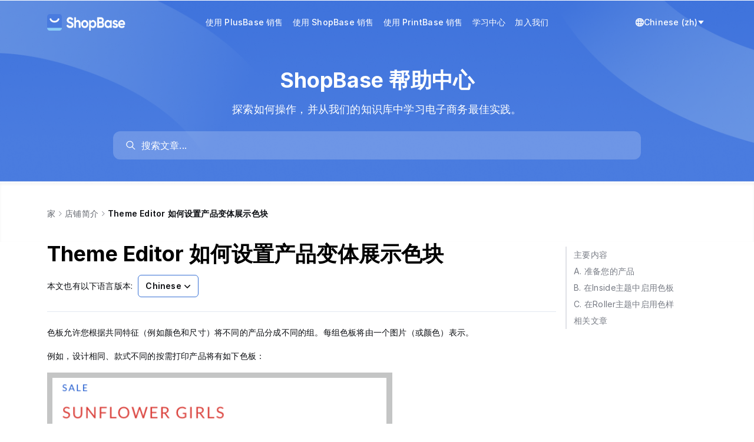

--- FILE ---
content_type: text/html; charset=utf-8
request_url: https://help.shopbase.com/zh/article/theme-editor-h2updb/
body_size: 11343
content:

<!DOCTYPE html>
<html lang="zh">
  <head>
    <meta charset="utf-8">
    <meta name="viewport" content="initial-scale=1">
    <meta name= "turbolinks-cache-control" content= "no-cache">
    <meta name="viewport" content="width=device-width, initial-scale=1" />
    <link rel="icon" type="image/png" href="https://cdn.mesbox.com/accounts/4/20250611054744_101de0aed94c6113_Favicon.png">
    <link rel="modulepreload" href="https://chat.mesbox.com/portal.js?v=2025123005" as="script"><link rel="preload" href="https://chat.mesbox.com/portal.css?v=2025123005" as="style">
    <link rel="stylesheet" href="https://chat.mesbox.com/portal.css?v=2025123005" data-turbolinks-track="reload"><script type="module" src="https://chat.mesbox.com/portal.js?v=2025123005" data-turbolinks-track="reload"></script>
    <style>
      #appearance-dropdown[data-current-theme="system"] .check-mark-icon.light-theme,
      #appearance-dropdown[data-current-theme="system"] .check-mark-icon.dark-theme,
      #appearance-dropdown[data-current-theme="dark"] .check-mark-icon.light-theme,
      #appearance-dropdown[data-current-theme="dark"] .check-mark-icon.system-theme,
      #appearance-dropdown[data-current-theme="light"] .check-mark-icon.dark-theme,
      #appearance-dropdown[data-current-theme="light"] .check-mark-icon.system-theme {
        display: none;
      }
      .turbolinks-progress-bar {
        background-color: #ffffff !important;
      }
    </style>
    
        <title>Theme Editor 如何设置产品变体展示色块 | ShopBase Help Center</title>



    <script>
      document.documentElement.classList.remove('dark')
      document.documentElement.classList.add('light')
    </script>
  </head>
  <body>
    <div id="portal" class="antialiased">
      <main class="flex flex-col min-h-screen main-content body_background_color w-full" role="main">
          
<header id="portal-bg-with-image" class="w-full">
  <nav class="relative flex justify-between items-center max-w-5xl mx-auto px-4 gap-x-4" aria-label="Top">
    <div class="flex-shrink-0 flex items-center pt-5 pb-2 md:py-5 overflow-hidden" id="header-logo">
      <a href="/" class="flex items-center h-9 text-lg font-semibold">
            <img src="https://cdn.mesbox.com/accounts/4/20250611054824_ab60f1e15186f605_ShopBaseLightColorLogo.png" class="w-auto h-7 mr-2.5" alt="ShopBase Help Center logo" />
      </a>
    </div>

    <div class="hidden min-w-0 flex-1 px-0 md:px-4 md:flex justify-center md:relative" id="header-menus">
      <div class="px-4 pb-5 md:pb-0 md:px-0 overflow-x-visible md:overflow-x-hidden" id="menu-content">
        <div class="md:hidden pt-5 flex justify-end">
          <button class="p-2" onclick="document.getElementById('header-menus').classList.add('hidden')">
            <svg width="24" height="24" viewBox="0 0 24 24" fill="none" xmlns="http://www.w3.org/2000/svg">
              <path d="M17.59 5L12 10.59L6.41 5L5 6.41L10.59 12L5 17.59L6.41 19L12 13.41L17.59 19L19 17.59L13.41 12L19 6.41L17.59 5Z" fill="#0A0C10"/>
            </svg>
          </button>
        </div>
        <div class="pt-1 md:pt-0 flex flex-col items-start md:flex-row md:items-center w-full md:w-max header-menu-wrapper transition-transform ease-in-out duration-300">
              <a class="block w-full md:w-fit menu-item flex-shrink-0 p-2 text-sm font-medium header-text-color transition-all duration-200 hover:opacity-70" href="https://www.plusbase.com/?utm_source=cs&amp;utm_medium=helpdoc">使用 PlusBase 销售</a>
              <a class="block w-full md:w-fit menu-item flex-shrink-0 p-2 text-sm font-medium header-text-color transition-all duration-200 hover:opacity-70" href="https://www.shopbase.com/features?utm_source=cs&amp;utm_medium=helpdoc">使用 ShopBase 销售</a>
              <a class="block w-full md:w-fit menu-item flex-shrink-0 p-2 text-sm font-medium header-text-color transition-all duration-200 hover:opacity-70" href="https://www.printbase.com/?utm_source=cs&amp;utm_medium=helpdoc">使用 PrintBase 销售</a>
              <a class="block w-full md:w-fit menu-item flex-shrink-0 p-2 text-sm font-medium header-text-color transition-all duration-200 hover:opacity-70" href="https://www.shopbase.com/learning-hub">学习中心</a>
              <a class="block w-full md:w-fit menu-item flex-shrink-0 p-2 text-sm font-medium header-text-color transition-all duration-200 hover:opacity-70" href="https://accounts.shopbase.com/sign-in?utm_source=cs&amp;utm_medium=helpdoc">加入我们</a>
        </div>
          <div class="header-action-button flex md:hidden items-center stroke-slate-700 text-slate-800 relative">
            <div class="switch-language-button flex items-center gap-1 px-1 py-2 cursor-pointer select-none">
              <svg height="14px" width="14px" version="1.1" id="XMLID_275_" xmlns="http://www.w3.org/2000/svg" xmlns:xlink="http://www.w3.org/1999/xlink" viewBox="0 0 24 24" xml:space="preserve" stroke="#ffffff"><g id="SVGRepo_bgCarrier" stroke-width="0"></g><g id="SVGRepo_tracerCarrier" stroke-linecap="round" stroke-linejoin="round"></g><g id="SVGRepo_iconCarrier"> <g id="language"> <g> <path d="M12,24C5.4,24,0,18.6,0,12S5.4,0,12,0s12,5.4,12,12S18.6,24,12,24z M9.5,17c0.6,3.1,1.7,5,2.5,5s1.9-1.9,2.5-5H9.5z M16.6,17c-0.3,1.7-0.8,3.3-1.4,4.5c2.3-0.8,4.3-2.4,5.5-4.5H16.6z M3.3,17c1.2,2.1,3.2,3.7,5.5,4.5c-0.6-1.2-1.1-2.8-1.4-4.5H3.3 z M16.9,15h4.7c0.2-0.9,0.4-2,0.4-3s-0.2-2.1-0.5-3h-4.7c0.2,1,0.2,2,0.2,3S17,14,16.9,15z M9.2,15h5.7c0.1-0.9,0.2-1.9,0.2-3 S15,9.9,14.9,9H9.2C9.1,9.9,9,10.9,9,12C9,13.1,9.1,14.1,9.2,15z M2.5,15h4.7c-0.1-1-0.1-2-0.1-3s0-2,0.1-3H2.5C2.2,9.9,2,11,2,12 S2.2,14.1,2.5,15z M16.6,7h4.1c-1.2-2.1-3.2-3.7-5.5-4.5C15.8,3.7,16.3,5.3,16.6,7z M9.5,7h5.1c-0.6-3.1-1.7-5-2.5-5 C11.3,2,10.1,3.9,9.5,7z M3.3,7h4.1c0.3-1.7,0.8-3.3,1.4-4.5C6.5,3.3,4.6,4.9,3.3,7z"></path> </g> </g> </g></svg>
              <span class="text-sm whitespace-nowrap font-medium">Chinese (zh)</span>
              <svg width="14" height="14" fill="#000000" xmlns="http://www.w3.org/2000/svg" viewBox="0 0 52 52" enable-background="new 0 0 52 52" xml:space="preserve" stroke="#ffffff"><g stroke-width="0"></g><g stroke-linecap="round" stroke-linejoin="round"></g><g> <path d="M8.3,14h35.4c1,0,1.7,1.3,0.9,2.2L27.3,37.4c-0.6,0.8-1.9,0.8-2.5,0L7.3,16.2C6.6,15.3,7.2,14,8.3,14z"></path> </g></svg>
            </div>
            <div data-portal-slug="shopbase" class="list-language max-h-[200px] overflow-y-auto absolute left z-10 top-full mt-2 w-48 origin-top-left rounded-md bg-white shadow-lg opacity-0 pointer-events-none"
                 role="menu" aria-orientation="vertical" aria-labelledby="menu-button" tabindex="-1">
              <div class="py-1" role="none">
                  <a href="#en" data-value="en" class="block px-4 py-2 text-sm text-gray-700 hover:bg-[var(--dynamic-hover-bg-color)] hover:text-gray-900 locale-switcher" role="menuitem" tabindex="-1">
                    English (en)
                  </a>
                  <a href="#ar" data-value="ar" class="block px-4 py-2 text-sm text-gray-700 hover:bg-[var(--dynamic-hover-bg-color)] hover:text-gray-900 locale-switcher" role="menuitem" tabindex="-1">
                    Arabic (ar)
                  </a>
                  <a href="#tr" data-value="tr" class="block px-4 py-2 text-sm text-gray-700 hover:bg-[var(--dynamic-hover-bg-color)] hover:text-gray-900 locale-switcher" role="menuitem" tabindex="-1">
                    Turkish (tr)
                  </a>
                  <a href="#vi" data-value="vi" class="block px-4 py-2 text-sm text-gray-700 hover:bg-[var(--dynamic-hover-bg-color)] hover:text-gray-900 locale-switcher" role="menuitem" tabindex="-1">
                    Vietnamese (vi)
                  </a>
              </div>
            </div>
          </div>
      </div>
    </div>

    <button class="p-3 block md:hidden" onclick="document.getElementById('header-menus').classList.remove('hidden')">
      <svg width="18" height="12" viewBox="0 0 18 12" fill="none" xmlns="http://www.w3.org/2000/svg">
        <path d="M18 12H0V10H18V12ZM18 7H0V5H18V7ZM18 2H0V0H18V2Z" fill="white"/>
      </svg>
    </button>

    <div class="hidden flex-shrink-0 md:flex items-end justify-between gap-2 sm:gap-5 py-5" id="locale-switcher">
      <div class="relative flex-grow flex-shrink-0 px-1 py-2 cursor-pointer">
        <div id="appearance-dropdown" data-current-theme=""
             class="absolute flex-col w-32 h-auto bg-white border border-solid rounded top-9 right-1 border-slate-100"
             aria-hidden="true" style="display: none;" data-dropdown="appearance-dropdown">
        </div>
      </div>

        <div class="header-action-button flex items-center stroke-slate-700 text-slate-800 relative">
          <div class="switch-language-button flex items-center gap-1 px-1 py-2 cursor-pointer select-none">
            <svg fill="#ffffff" height="14px" width="14px" version="1.1" id="XMLID_275_" xmlns="http://www.w3.org/2000/svg" xmlns:xlink="http://www.w3.org/1999/xlink" viewBox="0 0 24 24" xml:space="preserve" stroke="#ffffff"><g id="SVGRepo_bgCarrier" stroke-width="0"></g><g id="SVGRepo_tracerCarrier" stroke-linecap="round" stroke-linejoin="round"></g><g id="SVGRepo_iconCarrier"> <g id="language"> <g> <path d="M12,24C5.4,24,0,18.6,0,12S5.4,0,12,0s12,5.4,12,12S18.6,24,12,24z M9.5,17c0.6,3.1,1.7,5,2.5,5s1.9-1.9,2.5-5H9.5z M16.6,17c-0.3,1.7-0.8,3.3-1.4,4.5c2.3-0.8,4.3-2.4,5.5-4.5H16.6z M3.3,17c1.2,2.1,3.2,3.7,5.5,4.5c-0.6-1.2-1.1-2.8-1.4-4.5H3.3 z M16.9,15h4.7c0.2-0.9,0.4-2,0.4-3s-0.2-2.1-0.5-3h-4.7c0.2,1,0.2,2,0.2,3S17,14,16.9,15z M9.2,15h5.7c0.1-0.9,0.2-1.9,0.2-3 S15,9.9,14.9,9H9.2C9.1,9.9,9,10.9,9,12C9,13.1,9.1,14.1,9.2,15z M2.5,15h4.7c-0.1-1-0.1-2-0.1-3s0-2,0.1-3H2.5C2.2,9.9,2,11,2,12 S2.2,14.1,2.5,15z M16.6,7h4.1c-1.2-2.1-3.2-3.7-5.5-4.5C15.8,3.7,16.3,5.3,16.6,7z M9.5,7h5.1c-0.6-3.1-1.7-5-2.5-5 C11.3,2,10.1,3.9,9.5,7z M3.3,7h4.1c0.3-1.7,0.8-3.3,1.4-4.5C6.5,3.3,4.6,4.9,3.3,7z"></path> </g> </g> </g></svg>
            <span class="text-sm text-white whitespace-nowrap font-medium">Chinese (zh)</span>
            <svg width="12" height="12" fill="#ffffff" xmlns="http://www.w3.org/2000/svg" viewBox="0 0 52 52" enable-background="new 0 0 52 52" xml:space="preserve" stroke="#ffffff"><g stroke-width="0"></g><g stroke-linecap="round" stroke-linejoin="round"></g><g> <path d="M8.3,14h35.4c1,0,1.7,1.3,0.9,2.2L27.3,37.4c-0.6,0.8-1.9,0.8-2.5,0L7.3,16.2C6.6,15.3,7.2,14,8.3,14z"></path> </g></svg>
          </div>
          <div data-portal-slug="shopbase" class="list-language max-h-[200px] overflow-y-auto absolute right-0 z-10 top-full mt-2 w-48 origin-top-right rounded-md bg-white shadow-lg opacity-0 pointer-events-none"
               role="menu" aria-orientation="vertical" aria-labelledby="menu-button" tabindex="-1">
            <div class="py-1" role="none">
                <a href="#en" data-value="en" class="block px-4 py-2 text-sm text-gray-700 hover:bg-[var(--dynamic-hover-bg-color)] hover:text-gray-900 locale-switcher" role="menuitem" tabindex="-1">
                  English (en)
                </a>
                <a href="#ar" data-value="ar" class="block px-4 py-2 text-sm text-gray-700 hover:bg-[var(--dynamic-hover-bg-color)] hover:text-gray-900 locale-switcher" role="menuitem" tabindex="-1">
                  Arabic (ar)
                </a>
                <a href="#tr" data-value="tr" class="block px-4 py-2 text-sm text-gray-700 hover:bg-[var(--dynamic-hover-bg-color)] hover:text-gray-900 locale-switcher" role="menuitem" tabindex="-1">
                  Turkish (tr)
                </a>
                <a href="#vi" data-value="vi" class="block px-4 py-2 text-sm text-gray-700 hover:bg-[var(--dynamic-hover-bg-color)] hover:text-gray-900 locale-switcher" role="menuitem" tabindex="-1">
                  Vietnamese (vi)
                </a>
            </div>
          </div>
        </div>
    </div>
  </nav>
  
<section class="relative w-full">
  <div class="flex items-center">
    <div class="mx-auto max-w-5xl flex flex-col items-center py-10 px-4 min-w-0 w-full">
      <div class="hero-text-color text-4xl md:text-4xl text-center font-bold leading-normal">
        ShopBase 帮助中心
      </div>
      <p class="w-full hero-text-color text-center text-lg leading-normal mt-4 mb-6">探索如何操作，并从我们的知识库中学习电子商务最佳实践。</p>
      <div id="search-wrap" class="w-full md:w-4/5"></div>
    </div>
  </div>
</section>
<style>
  .bg-gradient {
    width: 100%;
    max-width: 500px;
    height: 270px;
    position: absolute;
    left: 0;
    bottom: 0;
    opacity: 1;
  }

  .bg-gradient-rotate {
    width: 100%;
    max-width: 500px;
    height: 270px;
    position: absolute;
    right: 0;
    top: -45px;
    opacity: 1;
  }

  .hero-text-color {
    color: #FFFFFF;
    z-index: 1;
  }
</style>

</header>
<style>
  .header-text-color {
    color: #FFFFFF;
    z-index: 1;
  }

  @media only screen and (max-width: 767px) {
    .header-text-color {
      color: #333;
      border-radius: 6px;
    }
    .header-text-color:active {
      background-color: var(--dynamic-hover-bg-color);
    }
    #header-menus {
      position: fixed;
      top: 0;
      left: 0;
      right: 0;
      bottom: 0;
      z-index: 9999;
      background-color: rgba(0, 0, 0, 0.2);
      transition: background-color 0.3s;
    }
    @keyframes slideDown {
      0% {
        transform: translateY(-20px);
        opacity: 0;
      }
      100% {
        transform: translateY(0);
        opacity: 1;
      }
    }
    #header-menus > div {
      background-color: #fff;
    }
    #header-menus:not(.hidden) > div {
      animation: slideDown 0.2s ease-out forwards;
    }
  }

  #header-menus > button:disabled {
    opacity: 70%;
    cursor: default;
  }
</style>
<script>
  document.addEventListener('DOMContentLoaded', function() {
    const isMd = window.matchMedia('(min-width: 768px)').matches;

    if (isMd) {
      const headerLogo = document.getElementById('header-logo');
      const localeSwitcher = document.getElementById('locale-switcher');
      const maxWidth = Math.max(headerLogo.offsetWidth, localeSwitcher.offsetWidth);
      localeSwitcher.style.width = maxWidth + 'px';
      headerLogo.style.width = maxWidth + 'px';

      const headerMenuContainer = document.getElementById('header-menus');
      const headerMenuCheckVisible = document.querySelector('#header-menus > div');
      const headerMenuWrapper = document.querySelector('#header-menus .header-menu-wrapper');
      const isFitContainer = (headerMenuContainer.clientWidth - 16 * 2) > headerMenuWrapper.offsetWidth;
      if (isFitContainer) return;

      const listMenu = headerMenuContainer.querySelectorAll('.menu-item');
      const prevBtb = document.createElement('button');
      prevBtb.innerHTML = `
      <svg width="14" height="14" viewBox="0 0 14 14" fill="none" xmlns="http://www.w3.org/2000/svg">
        <path fill-rule="evenodd" clip-rule="evenodd" d="M10.0303 1.46967C10.3232 1.76256 10.3232 2.23744 10.0303 2.53033L5.56066 7L10.0303 11.4697C10.3232 11.7626 10.3232 12.2374 10.0303 12.5303C9.73744 12.8232 9.26256 12.8232 8.96967 12.5303L3.96967 7.53033C3.67678 7.23744 3.67678 6.76256 3.96967 6.46967L8.96967 1.46967C9.26256 1.17678 9.73744 1.17678 10.0303 1.46967Z" fill="white"/>
      </svg>
    `;
      const nextBtb = document.createElement('button');
      nextBtb.innerHTML = `
      <svg width="14" height="14" viewBox="0 0 14 14" fill="none" xmlns="http://www.w3.org/2000/svg">
        <path fill-rule="evenodd" clip-rule="evenodd" d="M3.96967 1.46967C4.26256 1.17678 4.73744 1.17678 5.03033 1.46967L10.0303 6.46967C10.3232 6.76256 10.3232 7.23744 10.0303 7.53033L5.03033 12.5303C4.73744 12.8232 4.26256 12.8232 3.96967 12.5303C3.67678 12.2374 3.67678 11.7626 3.96967 11.4697L8.43934 7L3.96967 2.53033C3.67678 2.23744 3.67678 1.76256 3.96967 1.46967Z" fill="white"/>
      </svg>
    `;
      prevBtb.className = 'absolute top-1/2 left-0 -translate-y-1/2 cursor-pointer p-2 -translate-x-1/2 disabled:bg-gray-400 z-50';
      nextBtb.className = 'absolute top-1/2 right-0 -translate-y-1/2 cursor-pointer p-2 translate-x-1/2 disabled:bg-gray-400 z-50';
      headerMenuContainer.appendChild(prevBtb);
      headerMenuContainer.appendChild(nextBtb);

      function updateStateSlideBtn() {
        setTimeout(() => {
          const slider = headerMenuWrapper.getBoundingClientRect();
          const wrapper = headerMenuCheckVisible.getBoundingClientRect();
          nextBtb.disabled = Math.abs(slider.right - wrapper.right) < 10;
          prevBtb.disabled = Math.abs(slider.left - wrapper.left) < 10;
        }, 160);
      }

      function isMenuShowInViewPort(element, isNext) {
        const parentRect = headerMenuCheckVisible.getBoundingClientRect();
        const childRect = element.getBoundingClientRect();
        const totalWidth = childRect.width;

        const visibleWidth = Math.max(
          0,
          Math.min(childRect.right, parentRect.right) - Math.max(childRect.left, parentRect.left)
        );

        return {
          status: (visibleWidth / totalWidth) >= 0.95,
          distance: totalWidth - visibleWidth,
          showed: (visibleWidth / parentRect.width) >= 0.95,
          showNextElement: isNext ? childRect.right <= parentRect.right : childRect.left >= parentRect.left,
        };
      }

      let currentTranslateX = 0;
      const numberOfMenu = listMenu.length;
      nextBtb.addEventListener('click', function () {
        let lastResult = null;
        for (let i = numberOfMenu - 1; i >= 0; i--) {
          const menu = listMenu[i];
          const checkResult = isMenuShowInViewPort(menu, true);

          if (checkResult.status || checkResult.showed) {
            // Element show in viewport
            if (i === numberOfMenu - 1) {
              lastResult = checkResult;
            }
            const translateValue = checkResult.showNextElement ? lastResult.distance : checkResult.distance;
            currentTranslateX = currentTranslateX - translateValue;
            headerMenuWrapper.style.transform = 'translateX(' + currentTranslateX + 'px)';
            updateStateSlideBtn();
            break;
          }
          lastResult = checkResult;
        }
      });

      prevBtb.addEventListener('click', function () {
        let lastResult = null;
        for (let i = 0; i < numberOfMenu; i++) {
          const menu = listMenu[i];
          const checkResult = isMenuShowInViewPort(menu, false);

          if (checkResult.status || checkResult.showed) {
            // Element show in viewport
            if (i === 0) {
              lastResult = checkResult;
            }
            const translateValue = checkResult.showNextElement ? lastResult.distance : checkResult.distance;
            currentTranslateX = currentTranslateX + translateValue;
            headerMenuWrapper.style.transform = 'translateX(' + currentTranslateX + 'px)';
            updateStateSlideBtn();
            break;
          }
          lastResult = checkResult;
        }
      });

      updateStateSlideBtn();
    } else {
      document.getElementById('header-menus').addEventListener('click', function(e) {
        if (!e.target.closest('#menu-content')) {
          document.getElementById('header-menus').classList.add('hidden')
        }
      });
    }
  });
</script>

        <div class="min-h-[55vh]">
          
<div class="shadow-inner">
  <div id="portal-bg-gradient">
    <div class="max-w-5xl px-4 mx-auto flex flex-col">
      
<div class="flex flex-row flex-wrap items-center gap-px mb-3 md:mb-8 pt-4 md:pt-9">
  <a
    class="text-sm gap-1 hover:cursor-pointer text-slate-600 leading-8"
    href="/"
  >
    家
  </a>
  <span class="w-4 h-4 [&>svg]:w-3 [&>svg]:h-3 flex items-center justify-center text-xs"><svg
  class="w-4 h-4 fill-current text-slate-500"
  width="24"
  height="24"
  fill="none"
  viewBox="0 0 24 24"
  xmlns="http://www.w3.org/2000/svg">
    <path
      d="M8.47 4.22a.75.75 0 0 0 0 1.06L15.19 12l-6.72 6.72a.75.75 0 1 0 1.06 1.06l7.25-7.25a.75.75 0 0 0 0-1.06L9.53 4.22a.75.75 0 0 0-1.06 0Z"
    />
</svg>
</span>
    <div class="inline-flex items-center min-w-0">
      <a class="text-sm gap-1 whitespace-nowrap hover:cursor-pointer text-slate-600 leading-8 truncate" href="/zh/categories/1-1-5zyo57q5zwg5bqx-xdfyie-">
        店铺简介
      </a>
      <span class="w-4 h-4 [&>svg]:w-3 [&>svg]:h-3 flex items-center justify-center text-xs"><svg
  class="w-4 h-4 fill-current text-slate-500"
  width="24"
  height="24"
  fill="none"
  viewBox="0 0 24 24"
  xmlns="http://www.w3.org/2000/svg">
    <path
      d="M8.47 4.22a.75.75 0 0 0 0 1.06L15.19 12l-6.72 6.72a.75.75 0 1 0 1.06 1.06l7.25-7.25a.75.75 0 0 0 0-1.06L9.53 4.22a.75.75 0 0 0-1.06 0Z"
    />
</svg>
</span>
    </div>
    <span class="min-w-0 overflow-hidden text-sm text-ellipsis whitespace-nowrap font-semibold">Theme Editor 如何设置产品变体展示色块</span>
</div>

    </div>
  </div>
</div>

<div class="flex max-w-5xl w-full px-4 mx-auto flex-grow gap-x-10">
  <div class="flex flex-col flex-1 min-w-0 pb-12 md:pb-28">
    <div class="mb-6">
      <h1 class="text-3xl text-n-black font-bold leading-normal md:tracking-normal md:text-4xl">
        Theme Editor 如何设置产品变体展示色块
      </h1>
        <div class="mt-4">
          <span class="text-sm mr-1">本文也有以下语言版本:</span>
          <div class="relative inline-block text-left">
            <div>
              <button type="button" class="btn-show-article-translations inline-flex w-full justify-center gap-x-1.5 rounded-md bg-white border border-solid border-[var(--portal-ui-color)] px-3 py-2 text-sm font-semibold text-gray-900 shadow-xs hover:bg-gray-50">
                Chinese
                <svg class="-mr-1 size-5 text-gray-400" viewBox="0 0 20 20" fill="currentColor" aria-hidden="true" data-slot="icon">
                  <path fill-rule="evenodd" d="M5.22 8.22a.75.75 0 0 1 1.06 0L10 11.94l3.72-3.72a.75.75 0 1 1 1.06 1.06l-4.25 4.25a.75.75 0 0 1-1.06 0L5.22 9.28a.75.75 0 0 1 0-1.06Z" clip-rule="evenodd" />
                </svg>
              </button>
            </div>
            <div id="article-translations" class="max-h-[200px] overflow-y-auto absolute left-0 z-10 top-full mt-2 w-48 border border-solid border-[var(--portal-ui-color)] origin-top-left rounded-md bg-white shadow-lg pointer-events-none opacity-0" tabindex="-1">
              <div class="py-1" role="none">
                  <a href="/vi/article/thiet-lap-color-swatches-cho-san-pham-voi-theme-editor-lnr401" class="block px-4 py-2 text-sm text-gray-700 hover:bg-[var(--dynamic-hover-bg-color)] hover:text-gray-900" tabindex="-1">
                    Vietnamese
                  </a>
                  <a href="/en/article/enable-color-swatches-with-theme-editor-1khlct7" class="block px-4 py-2 text-sm text-gray-700 hover:bg-[var(--dynamic-hover-bg-color)] hover:text-gray-900" tabindex="-1">
                    English
                  </a>
              </div>
            </div>
          </div>
        </div>
    </div>
    <article id="cw-article-content" class="article-content pt-6 !max-w-full prose-h2:mt-0 prose-code:[&>p]:p-1 prose-code:[&>p]:rounded-sm prose-code:[&>p]:bg-black-100 prose-code:after:content-none prose-code:before:content-none prose break-words border-t border-solid border-[#E2E8F0]">
      <p>色板允许您根据共同特征（例如颜色和尺寸）将不同的产品分成不同的组。每组色板将由一个图片（或颜色）表示。</p><p>例如，设计相同、款式不同的按需打印产品将有如下色板：</p><span class="csh-markdown csh-markdown-image"><img src="https://cdn.mesbox.com/accounts/no_account/20250611071742_159bed5797df4170_11jm3jvl13nte0q.png" alt="" loading="lazy"></span><div data-divider=""></div><h3 id="3-5li76kab5yaf5a65" data-type="###" onclick="CrispHelpdeskCommon.go_to_anchor(this)" class="csh-markdown csh-markdown-title csh-font-sans-semibold">主要内容</h3>
<p>A. <a href="#3-a" target="&amp;lowbar;self" rel="noopener noreferrer" role="link" class="csh-markdown csh-markdown-link csh-markdown-link-text">准备您的产品</a></p><p>B. <a href="#3-b-inside" target="&amp;lowbar;self" rel="noopener noreferrer" role="link" class="csh-markdown csh-markdown-link csh-markdown-link-text">在Inside主题中启用色板</a></p><p>C. <a href="#3-c-roller" target="&amp;lowbar;self" rel="noopener noreferrer" role="link" class="csh-markdown csh-markdown-link csh-markdown-link-text">在Roller主题中启用色样</a></p><div data-divider=""></div><h3 id="3-a" data-type="###" onclick="CrispHelpdeskCommon.go_to_anchor(this)" class="csh-markdown csh-markdown-title csh-font-sans-semibold">A. 准备您的产品</h3>
<div class="custom-bullet-list">您的选项名称必须是Color、Colors、Colour或Colours（忽略大写或小写）。</div><div class="custom-bullet-list">您的颜色值必须在 <a href="https://docs.google.com/spreadsheets/d/15V9y4G-KDB_nQohLS_9l0ePI1vgSdbMgcvlX9MV-KU4/edit?usp=sharing" target="&amp;lowbar;blank" rel="noopener noreferrer" role="link" class="csh-markdown csh-markdown-link csh-markdown-link-text">此列表</a> 中。您可以添加非字母特征（例如间距、- 和 _），我们将在与支持的颜色名称进行比较时将其删除。忽略大写和小写。</div><div class="custom-bullet-list">如果您的产品颜色值不是受支持的值，我们将不会显示该产品的色板。</div><div class="custom-bullet-list">ShopBase支持来自Burgerprint、Gearment、Gearlaunch的所有颜色。</div><blockquote class="green blockquote-highlight" style=""><p>请参阅 <a href="https://docs.google.com/spreadsheets/d/15V9y4G-KDB_nQohLS_9l0ePI1vgSdbMgcvlX9MV-KU4/edit?usp=sharing" target="&amp;lowbar;blank" rel="noopener noreferrer" role="link" class="csh-markdown csh-markdown-link csh-markdown-link-text">此列表</a> 以查找ShopBase支持的颜色代码和颜色名称。</p></blockquote><div data-divider=""></div><h3 id="3-b-inside" data-type="###" onclick="CrispHelpdeskCommon.go_to_anchor(this)" class="csh-markdown csh-markdown-title csh-font-sans-semibold">B. 在Inside主题中启用色板</h3>
<div class="custom-order-list" data-order="1">在ShopBase后台中，转到 <strong>Online Store &gt; Themes</strong>，然后点击 <strong>Customize</strong>。</div><span class="csh-markdown csh-markdown-image"><img src="https://cdn.mesbox.com/accounts/no_account/20250611071742_36c82a9bc1e1cfdb_36pumui.png" alt="" loading="lazy"></span><div class="custom-order-list" data-order="2">在 <strong>Settings</strong>选项卡中，选择 <strong>Product</strong>。</div><span class="csh-markdown csh-markdown-image"><img src="https://cdn.mesbox.com/accounts/no_account/20250611071744_867ef224807b4b6c_10slnokx.png" alt="" loading="lazy"></span><div class="custom-order-list" data-order="3">在 <strong>Layout &gt; Variant style</strong>部分中，选择 <strong>Buttons</strong>。</div><span class="csh-markdown csh-markdown-image"><img src="https://cdn.mesbox.com/accounts/no_account/20250611071745_678bad5c36eb92cd_115x7u9g.png" alt="" loading="lazy"></span><div class="custom-order-list" data-order="4">在 <strong>Options settings &gt; Swatches</strong>部分中，勾选 <strong>Enable color swatches</strong>。</div><span class="csh-markdown csh-markdown-image"><img src="https://cdn.mesbox.com/accounts/no_account/20250611071746_c661642aa52acf52_141je45ta.png" alt="" loading="lazy"></span><div class="custom-order-list" data-order="5">点击 <strong>Save</strong>以保存。</div><div data-divider=""></div><h3 id="3-c-roller" data-type="###" onclick="CrispHelpdeskCommon.go_to_anchor(this)" class="csh-markdown csh-markdown-title csh-font-sans-semibold">C. 在Roller主题中启用色样</h3>
<div class="custom-order-list" data-order="1">在ShopBase后台中，转到 <strong>Online Store &gt; Themes</strong>，然后点击 <strong>Customize</strong>。</div><span class="csh-markdown csh-markdown-image"><img src="https://cdn.mesbox.com/accounts/no_account/20250611071747_92aec359deb28f57_15rollervd7tz4.png" alt="" loading="lazy"></span><div class="custom-order-list" data-order="2">在 <strong>Settings</strong>选项卡中，选择 <strong>Product</strong>。</div><span class="csh-markdown csh-markdown-image"><img src="https://cdn.mesbox.com/accounts/no_account/20250611071748_9c14bd4385c2c612_12ypfgao.png" alt="" loading="lazy"></span><div class="custom-order-list" data-order="3">在 <strong>Product form &gt; Options style</strong>部分中，选择 <strong>Buttons</strong>。</div><span class="csh-markdown csh-markdown-image"><img src="https://cdn.mesbox.com/accounts/no_account/20250611071748_c1a002ac15c59db2_13yv3tpy.png" alt="" loading="lazy"></span><div class="custom-order-list" data-order="4">在 <strong>Swatches</strong>部分中，勾选 <strong>Enable color swatches</strong>。</div><span class="csh-markdown csh-markdown-image"><img src="https://cdn.mesbox.com/accounts/no_account/20250611071749_b472aa7151881f10_1615zqhjr.png" alt="" loading="lazy"></span><div class="custom-order-list" data-order="5">点击 <strong>Save</strong>以保存。</div><div data-divider=""></div>
        <div data-divider=""></div>
        <h3 id="3-related-articles" data-type="###" class="csh-markdown csh-markdown-title csh-font-sans-semibold">
          相关文章
        </h3>
          <div class="custom-bullet-list">
            <a href="/zh/article/5lqg6kej5bqx6zo65li76aky-1b4gm8i" target="_blank" rel="noopener noreferrer" role="link">
              了解店铺主题
            </a>
          </div>
          <div class="custom-bullet-list">
            <a href="/zh/article/57yw6l6r5lqn5zob55qe6ycj6ag5-ro9515" target="_blank" rel="noopener noreferrer" role="link">
              编辑产品的选项
            </a>
          </div>
    </article>
  </div>
  <div class="hidden md:block w-64" id="cw-hc-toc"></div>
</div>
<style>
  .article-content li > p {
    margin: 0;
  }
  .prose blockquote {
    margin-top: 0;
    margin-bottom: 0;
  }
  .prose {
    color: inherit;
  }
  div[data-divider] + div[data-divider] {
    display: none;
  }
</style>
<script>
  document.querySelectorAll('article#cw-article-content a').forEach(item => {
    const href = item.getAttribute('href');
    if (href && href.startsWith('#')) {
      item.removeAttribute('target');
      item.removeAttribute('rel');
    }
  });

  (function () {
    const btnToggle = document.querySelector('.btn-show-article-translations');
    console.log(btnToggle);
    function toggleShowArticleTranslations() {
      const articleTranslations = document.getElementById('article-translations');
      const isOpen = articleTranslations.classList.contains('opened');
      console.log(articleTranslations);
      if (!isOpen) {
        articleTranslations.classList.remove('pointer-events-none');
        articleTranslations.classList.remove('opacity-0', 'scale-95');
        articleTranslations.classList.add('opacity-100', 'scale-100');
        articleTranslations.classList.add(
          'transition',
          'ease-out',
          'duration-100',
          'transform'
        );

        articleTranslations.classList.add('opened');
      } else {
        articleTranslations.classList.remove('ease-out', 'duration-100');
        articleTranslations.classList.add('ease-in', 'duration-75');
        articleTranslations.classList.remove('opacity-100', 'scale-100');
        articleTranslations.classList.add('opacity-0', 'scale-95');

        setTimeout(() => {
          articleTranslations.classList.add('pointer-events-none');
        }, 75);

        articleTranslations.classList.remove('opened');
      }
    }

    btnToggle.onclick = toggleShowArticleTranslations;
    function handleClickHideArticleTranslations(e) {
      const articleTranslations = document.getElementById('article-translations');
      if (!articleTranslations) return;

      const isOpen = articleTranslations.classList.contains('opened');

      if (isOpen) {
        if (!e.target.closest('.btn-show-article-translations')) {
          setTimeout(toggleShowArticleTranslations, 50);
        }
      }
    }
    document.removeEventListener('click', handleClickHideArticleTranslations);
    document.addEventListener('click', handleClickHideArticleTranslations);
  })();

  document.addEventListener('DOMContentLoaded', function() {
    const selector = 'article .codetab';
    const MAX_RETRIES = 100;
    const INTERVAL = 50;

    let retries = 0;

    function tryInitCodeTabs() {
      if (typeof window.renderCodeTabs === 'function') {
        window.renderCodeTabs(selector);
        return;
      }

      if (retries < MAX_RETRIES) {
        retries++;
        setTimeout(tryInitCodeTabs, INTERVAL);
      } else {
        console.warn('renderCodeTabs not initialized after waiting');
      }
    }

    tryInitCodeTabs();
  });
</script>

        </div>
          
      </main>
    </div>
  </body>
  <style>
  html {
    --portal-ui-color: #3871D5;
    --dynamic-portal-bg: color-mix(in srgb, #3871D5 20%, white);
    --dynamic-portal-bg-gradient: linear-gradient(to bottom, transparent, white);
    --dynamic-hover-bg-color: color-mix(in srgb, #3871D5 5%, #F9F9F9);
    --dynamic-active-bg-color: color-mix(in srgb, #3871D5 15%, #F9F9F9);
    --dynamic-title-color: #333;
    scroll-behavior: smooth;
  }

  /* Portal background */
  /*#portal-bg {*/
  /*  background: var(--dynamic-portal-bg);*/
  /*}*/

  /* Portal background not gradient */
  #portal-bg-not-gradient {
    background: transparent;
  }

  #portal-bg-with-image {
    background-image: url(https://cdn.mesbox.com/accounts/4/20250611054709_266ce49e70cc6b9b_BGShopBasenew.png);
    background-position: 50% !important;
    background-repeat: no-repeat !important;
    background-size: cover !important;
  }

  /* Portal background gradient */
  /*#portal-bg-gradient {*/
  /*  background-image: var(--dynamic-portal-bg-gradient);*/
  /*}*/
  /* Category block item hover color */
  .category-item:hover, .folder-item:hover {
    background-color: var(--dynamic-hover-bg-color);
  }

  .category-wrapper:hover {
    background-color: var(--dynamic-hover-bg-color);
  }

  .category-wrapper-selected {
    background-color: var(--dynamic-hover-bg-color);
  }

  /* Header section */
  #header-action-button:hover,
  #toggle-appearance:hover,
  #toggle-theme-button:hover {
    color: var(--portal-ui-color);
    stroke: transparent;
  }

  #header-action-button {
    color: var(--portal-ui-color);
    stroke: transparent;
  }

  .category-block:hover {
    border-color: var(--portal-ui-color);
  }
  .category-block:hover .folder-name,
  .category-block:hover .category-name  {
    color: var(--portal-ui-color);
  }

  .category-border {
    border: 1px solid #D4D4D8;
    border-radius: 0.5rem;
  }

  .filter-border {
    border-bottom: 1px solid #D4D4D8;
  }

  .category-block-container {
    border: 1px solid #D4D4D8;
    /* py-5 */
    /* py-5 */
    /* px-3 */
    /* px-3 */
    padding: 1.25rem 1rem;
    border-radius: 0.5rem; /* rounded-lg */
  }

  .dark .category-block-container {
    border-color: #2d3748; /* dark:border-slate-800 */
  }

  .body_background_color {
    background-color: #FFFFFF;
  }
  .search-container {
    padding: 20px 20px 10px;
    text-align: center;
    margin: 0 auto;
    width: 100%;
    max-width: 100%;
  }

  .search-container h1 {
    font-size: 24px;
    color: var(--dynamic-title-color);
    margin-bottom: 20px;
    font-weight: 500;
  }

  .search-box {
    position: relative;
    width: 100%;
    max-width: 100%;
    margin: 0 auto;
  }

  .search-input {
    width: 100%;
    padding: 5px 5px 7px 40px;
    border: 1px solid #D1D5DB;
    border-radius: 8px;
    font-size: 16px;
    outline: none;
    box-sizing: border-box;
    color: #333;
    box-shadow: 0 1px 2px rgba(0, 0, 0, 0.05);
  }

  .search-input:focus {
    border-color: #6B7280;
    box-shadow: 0 1px 3px rgba(0, 0, 0, 0.1);
  }

  .search-icon {
    position: absolute;
    left: 12px;
    top: 50%;
    transform: translateY(-50%);
    color: #9CA3AF;
    width: 20px;
    height: 20px;
    z-index: 2;
  }

  /* Dark mode adjustments */
  html.dark .search-container h1 {
    color: #F3F4F6;
  }

  html.dark .search-input {
    background-color: #1F2937;
    border-color: #374151;
    color: #F3F4F6;
  }

  html.dark .search-icon {
    color: #9CA3AF;
  }

  /* Dark mode adjustments */
  html.dark .search-container h1 {
    color: #F3F4F6;
  }

  html.dark .search-input {
    background-color: #1F2937;
    border-color: #374151;
    color: #F3F4F6;
  }

  html.dark .search-icon {
    color: #9CA3AF;
  }

  /* Make the container responsive */
  @media (max-width: 640px) {
    .search-container {
      padding: 15px;
    }

    .search-container h1 {
      font-size: 20px;
      margin-bottom: 15px;
    }
  }

  body {
    color: #0A0C10;
  }

  </style>

  <script>
    window.portalConfig = {
      portalSlug: 'shopbase',
      portalColor: '#2781F6',
      theme: '',
      customDomain: 'help.shopbase.com',
      hostURL: 'https://chat.mesbox.com',
      heroTextColor: '#FFFFFF',
      localeCode: 'zh',
      searchTranslations: {
        searchPlaceholder: '搜索文章...',
        emptyPlaceholder: '找不到结果。',
        loadingPlaceholder: '搜索...',
        resultsTitle: '搜索结果',
      },
      isPlainLayoutEnabled: 'false',
      tocHeader: '在此页面上'
    };
  </script>
  
    <script>
      (function(d,t) {
        document.addEventListener('DOMContentLoaded', function(){
          var BASE_URL="https://chat.mesbox.com";

          fetch(BASE_URL + "/packs/js/sdk.version.json?ts=" + Date.now(), {
            headers: {
              'Cache-Control': 'no-cache',
              'Accept': 'text/plain',
            }
          })
            .then(function(res) { return res.text(); })
            .then(function(version) {
              var g=d.createElement(t),s=d.getElementsByTagName(t)[0];
              g.src=BASE_URL+"/packs/js/sdk.js?v=" + version;
              g.defer = true;
              g.async = true;
              s.parentNode.insertBefore(g,s);
              g.onload=function(){
                window.mesboxSDK.run({
                  websiteToken: 'QyDahnBDDQGFPd3qELPPZ2nf',
                  baseUrl: BASE_URL
                })
              }
            })
            .catch(function() {
              console.log('error fetching version.json');
              var g=d.createElement(t),s=d.getElementsByTagName(t)[0];
              g.src=BASE_URL+"/packs/js/sdk.js?ts=" + Date.now();
              g.defer = true;
              g.async = true;
              s.parentNode.insertBefore(g,s);
              g.onload=function(){
                window.mesboxSDK.run({
                  websiteToken: 'QyDahnBDDQGFPd3qELPPZ2nf',
                  baseUrl: BASE_URL
                })
              }
            });
        });
      })(document,"script");
    </script>
    
</html>


--- FILE ---
content_type: text/css
request_url: https://chat.mesbox.com/portal.css?v=2025123005
body_size: 73170
content:
pre code.hljs{display:block;overflow-x:auto;padding:1em}code.hljs{padding:3px 5px}/*!
  Theme: GitHub
  Description: Light theme as seen on github.com
  Author: github.com
  Maintainer: @Hirse
  Updated: 2021-05-15

  Outdated base version: https://github.com/primer/github-syntax-light
  Current colors taken from GitHub's CSS
*/.hljs{color:#24292e;background:#fff}.hljs-doctag,.hljs-keyword,.hljs-meta .hljs-keyword,.hljs-template-tag,.hljs-template-variable,.hljs-type,.hljs-variable.language_{color:#d73a49}.hljs-title,.hljs-title.class_,.hljs-title.class_.inherited__,.hljs-title.function_{color:#6f42c1}.hljs-attr,.hljs-attribute,.hljs-literal,.hljs-meta,.hljs-number,.hljs-operator,.hljs-variable,.hljs-selector-attr,.hljs-selector-class,.hljs-selector-id{color:#005cc5}.hljs-regexp,.hljs-string,.hljs-meta .hljs-string{color:#032f62}.hljs-built_in,.hljs-symbol{color:#e36209}.hljs-comment,.hljs-code,.hljs-formula{color:#6a737d}.hljs-name,.hljs-quote,.hljs-selector-tag,.hljs-selector-pseudo{color:#22863a}.hljs-subst{color:#24292e}.hljs-section{color:#005cc5;font-weight:700}.hljs-bullet{color:#735c0f}.hljs-emphasis{color:#24292e;font-style:italic}.hljs-strong{color:#24292e;font-weight:700}.hljs-addition{color:#22863a;background-color:#f0fff4}.hljs-deletion{color:#b31d28;background-color:#ffeef0}*,:before,:after{--tw-border-spacing-x: 0;--tw-border-spacing-y: 0;--tw-translate-x: 0;--tw-translate-y: 0;--tw-rotate: 0;--tw-skew-x: 0;--tw-skew-y: 0;--tw-scale-x: 1;--tw-scale-y: 1;--tw-pan-x: ;--tw-pan-y: ;--tw-pinch-zoom: ;--tw-scroll-snap-strictness: proximity;--tw-gradient-from-position: ;--tw-gradient-via-position: ;--tw-gradient-to-position: ;--tw-ordinal: ;--tw-slashed-zero: ;--tw-numeric-figure: ;--tw-numeric-spacing: ;--tw-numeric-fraction: ;--tw-ring-inset: ;--tw-ring-offset-width: 0px;--tw-ring-offset-color: #fff;--tw-ring-color: rgb(59 130 246 / .5);--tw-ring-offset-shadow: 0 0 #0000;--tw-ring-shadow: 0 0 #0000;--tw-shadow: 0 0 #0000;--tw-shadow-colored: 0 0 #0000;--tw-blur: ;--tw-brightness: ;--tw-contrast: ;--tw-grayscale: ;--tw-hue-rotate: ;--tw-invert: ;--tw-saturate: ;--tw-sepia: ;--tw-drop-shadow: ;--tw-backdrop-blur: ;--tw-backdrop-brightness: ;--tw-backdrop-contrast: ;--tw-backdrop-grayscale: ;--tw-backdrop-hue-rotate: ;--tw-backdrop-invert: ;--tw-backdrop-opacity: ;--tw-backdrop-saturate: ;--tw-backdrop-sepia: ;--tw-contain-size: ;--tw-contain-layout: ;--tw-contain-paint: ;--tw-contain-style: }::backdrop{--tw-border-spacing-x: 0;--tw-border-spacing-y: 0;--tw-translate-x: 0;--tw-translate-y: 0;--tw-rotate: 0;--tw-skew-x: 0;--tw-skew-y: 0;--tw-scale-x: 1;--tw-scale-y: 1;--tw-pan-x: ;--tw-pan-y: ;--tw-pinch-zoom: ;--tw-scroll-snap-strictness: proximity;--tw-gradient-from-position: ;--tw-gradient-via-position: ;--tw-gradient-to-position: ;--tw-ordinal: ;--tw-slashed-zero: ;--tw-numeric-figure: ;--tw-numeric-spacing: ;--tw-numeric-fraction: ;--tw-ring-inset: ;--tw-ring-offset-width: 0px;--tw-ring-offset-color: #fff;--tw-ring-color: rgb(59 130 246 / .5);--tw-ring-offset-shadow: 0 0 #0000;--tw-ring-shadow: 0 0 #0000;--tw-shadow: 0 0 #0000;--tw-shadow-colored: 0 0 #0000;--tw-blur: ;--tw-brightness: ;--tw-contrast: ;--tw-grayscale: ;--tw-hue-rotate: ;--tw-invert: ;--tw-saturate: ;--tw-sepia: ;--tw-drop-shadow: ;--tw-backdrop-blur: ;--tw-backdrop-brightness: ;--tw-backdrop-contrast: ;--tw-backdrop-grayscale: ;--tw-backdrop-hue-rotate: ;--tw-backdrop-invert: ;--tw-backdrop-opacity: ;--tw-backdrop-saturate: ;--tw-backdrop-sepia: ;--tw-contain-size: ;--tw-contain-layout: ;--tw-contain-paint: ;--tw-contain-style: }/*! tailwindcss v3.4.17 | MIT License | https://tailwindcss.com
*/*,:before,:after{box-sizing:border-box;border-width:0;border-style:solid;border-color:currentColor}:before,:after{--tw-content: ""}html,:host{line-height:1.5;-webkit-text-size-adjust:100%;-moz-tab-size:4;-o-tab-size:4;tab-size:4;font-family:-apple-system,system-ui,BlinkMacSystemFont,Segoe UI,Roboto,Helvetica Neue,Tahoma,Arial,sans-serif!important;font-feature-settings:normal;font-variation-settings:normal;-webkit-tap-highlight-color:transparent}body{margin:0;line-height:inherit}hr{height:0;color:inherit;border-top-width:1px}abbr:where([title]){-webkit-text-decoration:underline dotted;text-decoration:underline dotted}h1,h2,h3,h4,h5,h6{font-size:inherit;font-weight:inherit}a{color:inherit;text-decoration:inherit}b,strong{font-weight:bolder}code,kbd,samp,pre{font-family:ui-monospace,SFMono-Regular,Menlo,Monaco,Consolas,Liberation Mono,Courier New,monospace;font-feature-settings:normal;font-variation-settings:normal;font-size:1em}small{font-size:80%}sub,sup{font-size:75%;line-height:0;position:relative;vertical-align:baseline}sub{bottom:-.25em}sup{top:-.5em}table{text-indent:0;border-color:inherit;border-collapse:collapse}button,input,optgroup,select,textarea{font-family:inherit;font-feature-settings:inherit;font-variation-settings:inherit;font-size:100%;font-weight:inherit;line-height:inherit;letter-spacing:inherit;color:inherit;margin:0;padding:0}button,select{text-transform:none}button,input:where([type=button]),input:where([type=reset]),input:where([type=submit]){-webkit-appearance:button;background-color:transparent;background-image:none}:-moz-focusring{outline:auto}:-moz-ui-invalid{box-shadow:none}progress{vertical-align:baseline}::-webkit-inner-spin-button,::-webkit-outer-spin-button{height:auto}[type=search]{-webkit-appearance:textfield;outline-offset:-2px}::-webkit-search-decoration{-webkit-appearance:none}::-webkit-file-upload-button{-webkit-appearance:button;font:inherit}summary{display:list-item}blockquote,dl,dd,h1,h2,h3,h4,h5,h6,hr,figure,p,pre{margin:0}fieldset{margin:0;padding:0}legend{padding:0}ol,ul,menu{list-style:none;margin:0;padding:0}dialog{padding:0}textarea{resize:vertical}input::-moz-placeholder,textarea::-moz-placeholder{opacity:1;color:#9ca3af}input::placeholder,textarea::placeholder{opacity:1;color:#9ca3af}button,[role=button]{cursor:pointer}:disabled{cursor:default}img,svg,video,canvas,audio,iframe,embed,object{display:block;vertical-align:middle}img,video{max-width:100%;height:auto}[hidden]:where(:not([hidden=until-found])){display:none}.container{width:100%}@media (min-width: 480px){.container{max-width:480px}}@media (min-width: 640px){.container{max-width:640px}}@media (min-width: 768px){.container{max-width:768px}}@media (min-width: 1024px){.container{max-width:1024px}}@media (min-width: 1280px){.container{max-width:1280px}}@media (min-width: 1536px){.container{max-width:1536px}}.prose{color:var(--tw-prose-body);max-width:65ch}.prose :where(p):not(:where([class~=not-prose],[class~=not-prose] *)){margin-top:1.25em;margin-bottom:1.25em}.prose :where([class~=lead]):not(:where([class~=not-prose],[class~=not-prose] *)){color:var(--tw-prose-lead);font-size:1.25em;line-height:1.6;margin-top:1.2em;margin-bottom:1.2em}.prose :where(a):not(:where([class~=not-prose],[class~=not-prose] *)){color:var(--tw-prose-links);text-decoration:underline;font-weight:500}.prose :where(strong):not(:where([class~=not-prose],[class~=not-prose] *)){color:var(--tw-prose-bold);font-weight:600}.prose :where(a strong):not(:where([class~=not-prose],[class~=not-prose] *)){color:inherit}.prose :where(blockquote strong):not(:where([class~=not-prose],[class~=not-prose] *)){color:inherit}.prose :where(thead th strong):not(:where([class~=not-prose],[class~=not-prose] *)){color:inherit}.prose :where(ol):not(:where([class~=not-prose],[class~=not-prose] *)){list-style-type:decimal;margin-top:1.25em;margin-bottom:1.25em;padding-inline-start:1.625em}.prose :where(ol[type=A]):not(:where([class~=not-prose],[class~=not-prose] *)){list-style-type:upper-alpha}.prose :where(ol[type=a]):not(:where([class~=not-prose],[class~=not-prose] *)){list-style-type:lower-alpha}.prose :where(ol[type=A s]):not(:where([class~=not-prose],[class~=not-prose] *)){list-style-type:upper-alpha}.prose :where(ol[type=a s]):not(:where([class~=not-prose],[class~=not-prose] *)){list-style-type:lower-alpha}.prose :where(ol[type=I]):not(:where([class~=not-prose],[class~=not-prose] *)){list-style-type:upper-roman}.prose :where(ol[type=i]):not(:where([class~=not-prose],[class~=not-prose] *)){list-style-type:lower-roman}.prose :where(ol[type=I s]):not(:where([class~=not-prose],[class~=not-prose] *)){list-style-type:upper-roman}.prose :where(ol[type=i s]):not(:where([class~=not-prose],[class~=not-prose] *)){list-style-type:lower-roman}.prose :where(ol[type="1"]):not(:where([class~=not-prose],[class~=not-prose] *)){list-style-type:decimal}.prose :where(ul):not(:where([class~=not-prose],[class~=not-prose] *)){list-style-type:disc;margin-top:1.25em;margin-bottom:1.25em;padding-inline-start:1.625em}.prose :where(ol>li):not(:where([class~=not-prose],[class~=not-prose] *))::marker{font-weight:400;color:var(--tw-prose-counters)}.prose :where(ul>li):not(:where([class~=not-prose],[class~=not-prose] *))::marker{color:var(--tw-prose-bullets)}.prose :where(dt):not(:where([class~=not-prose],[class~=not-prose] *)){color:var(--tw-prose-headings);font-weight:600;margin-top:1.25em}.prose :where(hr):not(:where([class~=not-prose],[class~=not-prose] *)){border-color:var(--tw-prose-hr);border-top-width:1px;margin-top:3em;margin-bottom:3em}.prose :where(blockquote):not(:where([class~=not-prose],[class~=not-prose] *)){font-weight:500;font-style:italic;color:var(--tw-prose-quotes);border-inline-start-width:.25rem;border-inline-start-color:var(--tw-prose-quote-borders);quotes:"“""”""‘""’";margin-top:1.6em;margin-bottom:1.6em;padding-inline-start:1em}.prose :where(blockquote p:first-of-type):not(:where([class~=not-prose],[class~=not-prose] *)):before{content:open-quote}.prose :where(blockquote p:last-of-type):not(:where([class~=not-prose],[class~=not-prose] *)):after{content:close-quote}.prose :where(h1):not(:where([class~=not-prose],[class~=not-prose] *)){color:var(--tw-prose-headings);font-weight:800;font-size:2.25em;margin-top:0;margin-bottom:.8888889em;line-height:1.1111111}.prose :where(h1 strong):not(:where([class~=not-prose],[class~=not-prose] *)){font-weight:900;color:inherit}.prose :where(h2):not(:where([class~=not-prose],[class~=not-prose] *)){color:var(--tw-prose-headings);font-weight:700;font-size:1.5em;margin-top:2em;margin-bottom:1em;line-height:1.3333333}.prose :where(h2 strong):not(:where([class~=not-prose],[class~=not-prose] *)){font-weight:800;color:inherit}.prose :where(h3):not(:where([class~=not-prose],[class~=not-prose] *)){color:var(--tw-prose-headings);font-weight:600;font-size:1.25em;margin-top:1.6em;margin-bottom:.6em;line-height:1.6}.prose :where(h3 strong):not(:where([class~=not-prose],[class~=not-prose] *)){font-weight:700;color:inherit}.prose :where(h4):not(:where([class~=not-prose],[class~=not-prose] *)){color:var(--tw-prose-headings);font-weight:600;margin-top:1.5em;margin-bottom:.5em;line-height:1.5}.prose :where(h4 strong):not(:where([class~=not-prose],[class~=not-prose] *)){font-weight:700;color:inherit}.prose :where(img):not(:where([class~=not-prose],[class~=not-prose] *)){margin-top:2em;margin-bottom:2em}.prose :where(picture):not(:where([class~=not-prose],[class~=not-prose] *)){display:block;margin-top:2em;margin-bottom:2em}.prose :where(video):not(:where([class~=not-prose],[class~=not-prose] *)){margin-top:2em;margin-bottom:2em}.prose :where(kbd):not(:where([class~=not-prose],[class~=not-prose] *)){font-weight:500;font-family:inherit;color:var(--tw-prose-kbd);box-shadow:0 0 0 1px rgb(var(--tw-prose-kbd-shadows) / 10%),0 3px rgb(var(--tw-prose-kbd-shadows) / 10%);font-size:.875em;border-radius:.3125rem;padding-top:.1875em;padding-inline-end:.375em;padding-bottom:.1875em;padding-inline-start:.375em}.prose :where(code):not(:where([class~=not-prose],[class~=not-prose] *)){color:var(--tw-prose-code);font-weight:600;font-size:.875em}.prose :where(code):not(:where([class~=not-prose],[class~=not-prose] *)):before{content:"`"}.prose :where(code):not(:where([class~=not-prose],[class~=not-prose] *)):after{content:"`"}.prose :where(a code):not(:where([class~=not-prose],[class~=not-prose] *)){color:inherit}.prose :where(h1 code):not(:where([class~=not-prose],[class~=not-prose] *)){color:inherit}.prose :where(h2 code):not(:where([class~=not-prose],[class~=not-prose] *)){color:inherit;font-size:.875em}.prose :where(h3 code):not(:where([class~=not-prose],[class~=not-prose] *)){color:inherit;font-size:.9em}.prose :where(h4 code):not(:where([class~=not-prose],[class~=not-prose] *)){color:inherit}.prose :where(blockquote code):not(:where([class~=not-prose],[class~=not-prose] *)){color:inherit}.prose :where(thead th code):not(:where([class~=not-prose],[class~=not-prose] *)){color:inherit}.prose :where(pre):not(:where([class~=not-prose],[class~=not-prose] *)){color:var(--tw-prose-pre-code);background-color:var(--tw-prose-pre-bg);overflow-x:auto;font-weight:400;font-size:.875em;line-height:1.7142857;margin-top:1.7142857em;margin-bottom:1.7142857em;border-radius:.375rem;padding-top:.8571429em;padding-inline-end:1.1428571em;padding-bottom:.8571429em;padding-inline-start:1.1428571em}.prose :where(pre code):not(:where([class~=not-prose],[class~=not-prose] *)){background-color:transparent;border-width:0;border-radius:0;padding:0;font-weight:inherit;color:inherit;font-size:inherit;font-family:inherit;line-height:inherit}.prose :where(pre code):not(:where([class~=not-prose],[class~=not-prose] *)):before{content:none}.prose :where(pre code):not(:where([class~=not-prose],[class~=not-prose] *)):after{content:none}.prose :where(table):not(:where([class~=not-prose],[class~=not-prose] *)){width:100%;table-layout:auto;margin-top:2em;margin-bottom:2em;font-size:.875em;line-height:1.7142857}.prose :where(thead):not(:where([class~=not-prose],[class~=not-prose] *)){border-bottom-width:1px;border-bottom-color:var(--tw-prose-th-borders)}.prose :where(thead th):not(:where([class~=not-prose],[class~=not-prose] *)){color:var(--tw-prose-headings);font-weight:600;vertical-align:bottom;padding-inline-end:.5714286em;padding-bottom:.5714286em;padding-inline-start:.5714286em}.prose :where(tbody tr):not(:where([class~=not-prose],[class~=not-prose] *)){border-bottom-width:1px;border-bottom-color:var(--tw-prose-td-borders)}.prose :where(tbody tr:last-child):not(:where([class~=not-prose],[class~=not-prose] *)){border-bottom-width:0}.prose :where(tbody td):not(:where([class~=not-prose],[class~=not-prose] *)){vertical-align:baseline}.prose :where(tfoot):not(:where([class~=not-prose],[class~=not-prose] *)){border-top-width:1px;border-top-color:var(--tw-prose-th-borders)}.prose :where(tfoot td):not(:where([class~=not-prose],[class~=not-prose] *)){vertical-align:top}.prose :where(th,td):not(:where([class~=not-prose],[class~=not-prose] *)){text-align:start}.prose :where(figure>*):not(:where([class~=not-prose],[class~=not-prose] *)){margin-top:0;margin-bottom:0}.prose :where(figcaption):not(:where([class~=not-prose],[class~=not-prose] *)){color:var(--tw-prose-captions);font-size:.875em;line-height:1.4285714;margin-top:.8571429em}.prose{--tw-prose-body: #374151;--tw-prose-headings: #111827;--tw-prose-lead: #4b5563;--tw-prose-links: #111827;--tw-prose-bold: #111827;--tw-prose-counters: #6b7280;--tw-prose-bullets: #d1d5db;--tw-prose-hr: #e5e7eb;--tw-prose-quotes: #111827;--tw-prose-quote-borders: #e5e7eb;--tw-prose-captions: #6b7280;--tw-prose-kbd: #111827;--tw-prose-kbd-shadows: 17 24 39;--tw-prose-code: #111827;--tw-prose-pre-code: #e5e7eb;--tw-prose-pre-bg: #1f2937;--tw-prose-th-borders: #d1d5db;--tw-prose-td-borders: #e5e7eb;--tw-prose-invert-body: #d1d5db;--tw-prose-invert-headings: #fff;--tw-prose-invert-lead: #9ca3af;--tw-prose-invert-links: #fff;--tw-prose-invert-bold: #fff;--tw-prose-invert-counters: #9ca3af;--tw-prose-invert-bullets: #4b5563;--tw-prose-invert-hr: #374151;--tw-prose-invert-quotes: #f3f4f6;--tw-prose-invert-quote-borders: #374151;--tw-prose-invert-captions: #9ca3af;--tw-prose-invert-kbd: #fff;--tw-prose-invert-kbd-shadows: 255 255 255;--tw-prose-invert-code: #fff;--tw-prose-invert-pre-code: #d1d5db;--tw-prose-invert-pre-bg: rgb(0 0 0 / 50%);--tw-prose-invert-th-borders: #4b5563;--tw-prose-invert-td-borders: #374151;font-size:1rem;line-height:1.75}.prose :where(picture>img):not(:where([class~=not-prose],[class~=not-prose] *)){margin-top:0;margin-bottom:0}.prose :where(li):not(:where([class~=not-prose],[class~=not-prose] *)){margin-top:.5em;margin-bottom:.5em}.prose :where(ol>li):not(:where([class~=not-prose],[class~=not-prose] *)){padding-inline-start:.375em}.prose :where(ul>li):not(:where([class~=not-prose],[class~=not-prose] *)){padding-inline-start:.375em}.prose :where(.prose>ul>li p):not(:where([class~=not-prose],[class~=not-prose] *)){margin-top:.75em;margin-bottom:.75em}.prose :where(.prose>ul>li>p:first-child):not(:where([class~=not-prose],[class~=not-prose] *)){margin-top:1.25em}.prose :where(.prose>ul>li>p:last-child):not(:where([class~=not-prose],[class~=not-prose] *)){margin-bottom:1.25em}.prose :where(.prose>ol>li>p:first-child):not(:where([class~=not-prose],[class~=not-prose] *)){margin-top:1.25em}.prose :where(.prose>ol>li>p:last-child):not(:where([class~=not-prose],[class~=not-prose] *)){margin-bottom:1.25em}.prose :where(ul ul,ul ol,ol ul,ol ol):not(:where([class~=not-prose],[class~=not-prose] *)){margin-top:.75em;margin-bottom:.75em}.prose :where(dl):not(:where([class~=not-prose],[class~=not-prose] *)){margin-top:1.25em;margin-bottom:1.25em}.prose :where(dd):not(:where([class~=not-prose],[class~=not-prose] *)){margin-top:.5em;padding-inline-start:1.625em}.prose :where(hr+*):not(:where([class~=not-prose],[class~=not-prose] *)){margin-top:0}.prose :where(h2+*):not(:where([class~=not-prose],[class~=not-prose] *)){margin-top:0}.prose :where(h3+*):not(:where([class~=not-prose],[class~=not-prose] *)){margin-top:0}.prose :where(h4+*):not(:where([class~=not-prose],[class~=not-prose] *)){margin-top:0}.prose :where(thead th:first-child):not(:where([class~=not-prose],[class~=not-prose] *)){padding-inline-start:0}.prose :where(thead th:last-child):not(:where([class~=not-prose],[class~=not-prose] *)){padding-inline-end:0}.prose :where(tbody td,tfoot td):not(:where([class~=not-prose],[class~=not-prose] *)){padding-top:.5714286em;padding-inline-end:.5714286em;padding-bottom:.5714286em;padding-inline-start:.5714286em}.prose :where(tbody td:first-child,tfoot td:first-child):not(:where([class~=not-prose],[class~=not-prose] *)){padding-inline-start:0}.prose :where(tbody td:last-child,tfoot td:last-child):not(:where([class~=not-prose],[class~=not-prose] *)){padding-inline-end:0}.prose :where(figure):not(:where([class~=not-prose],[class~=not-prose] *)){margin-top:2em;margin-bottom:2em}.prose :where(.prose>:first-child):not(:where([class~=not-prose],[class~=not-prose] *)){margin-top:0}.prose :where(.prose>:last-child):not(:where([class~=not-prose],[class~=not-prose] *)){margin-bottom:0}.prose-sm{font-size:.875rem;line-height:1.7142857}.prose-sm :where(p):not(:where([class~=not-prose],[class~=not-prose] *)){margin-top:1.1428571em;margin-bottom:1.1428571em}.prose-sm :where([class~=lead]):not(:where([class~=not-prose],[class~=not-prose] *)){font-size:1.2857143em;line-height:1.5555556;margin-top:.8888889em;margin-bottom:.8888889em}.prose-sm :where(blockquote):not(:where([class~=not-prose],[class~=not-prose] *)){margin-top:1.3333333em;margin-bottom:1.3333333em;padding-inline-start:1.1111111em}.prose-sm :where(h1):not(:where([class~=not-prose],[class~=not-prose] *)){font-size:2.1428571em;margin-top:0;margin-bottom:.8em;line-height:1.2}.prose-sm :where(h2):not(:where([class~=not-prose],[class~=not-prose] *)){font-size:1.4285714em;margin-top:1.6em;margin-bottom:.8em;line-height:1.4}.prose-sm :where(h3):not(:where([class~=not-prose],[class~=not-prose] *)){font-size:1.2857143em;margin-top:1.5555556em;margin-bottom:.4444444em;line-height:1.5555556}.prose-sm :where(h4):not(:where([class~=not-prose],[class~=not-prose] *)){margin-top:1.4285714em;margin-bottom:.5714286em;line-height:1.4285714}.prose-sm :where(img):not(:where([class~=not-prose],[class~=not-prose] *)){margin-top:1.7142857em;margin-bottom:1.7142857em}.prose-sm :where(picture):not(:where([class~=not-prose],[class~=not-prose] *)){margin-top:1.7142857em;margin-bottom:1.7142857em}.prose-sm :where(picture>img):not(:where([class~=not-prose],[class~=not-prose] *)){margin-top:0;margin-bottom:0}.prose-sm :where(video):not(:where([class~=not-prose],[class~=not-prose] *)){margin-top:1.7142857em;margin-bottom:1.7142857em}.prose-sm :where(kbd):not(:where([class~=not-prose],[class~=not-prose] *)){font-size:.8571429em;border-radius:.3125rem;padding-top:.1428571em;padding-inline-end:.3571429em;padding-bottom:.1428571em;padding-inline-start:.3571429em}.prose-sm :where(code):not(:where([class~=not-prose],[class~=not-prose] *)){font-size:.8571429em}.prose-sm :where(h2 code):not(:where([class~=not-prose],[class~=not-prose] *)){font-size:.9em}.prose-sm :where(h3 code):not(:where([class~=not-prose],[class~=not-prose] *)){font-size:.8888889em}.prose-sm :where(pre):not(:where([class~=not-prose],[class~=not-prose] *)){font-size:.8571429em;line-height:1.6666667;margin-top:1.6666667em;margin-bottom:1.6666667em;border-radius:.25rem;padding-top:.6666667em;padding-inline-end:1em;padding-bottom:.6666667em;padding-inline-start:1em}.prose-sm :where(ol):not(:where([class~=not-prose],[class~=not-prose] *)){margin-top:1.1428571em;margin-bottom:1.1428571em;padding-inline-start:1.5714286em}.prose-sm :where(ul):not(:where([class~=not-prose],[class~=not-prose] *)){margin-top:1.1428571em;margin-bottom:1.1428571em;padding-inline-start:1.5714286em}.prose-sm :where(li):not(:where([class~=not-prose],[class~=not-prose] *)){margin-top:.2857143em;margin-bottom:.2857143em}.prose-sm :where(ol>li):not(:where([class~=not-prose],[class~=not-prose] *)){padding-inline-start:.4285714em}.prose-sm :where(ul>li):not(:where([class~=not-prose],[class~=not-prose] *)){padding-inline-start:.4285714em}.prose-sm :where(.prose-sm>ul>li p):not(:where([class~=not-prose],[class~=not-prose] *)){margin-top:.5714286em;margin-bottom:.5714286em}.prose-sm :where(.prose-sm>ul>li>p:first-child):not(:where([class~=not-prose],[class~=not-prose] *)){margin-top:1.1428571em}.prose-sm :where(.prose-sm>ul>li>p:last-child):not(:where([class~=not-prose],[class~=not-prose] *)){margin-bottom:1.1428571em}.prose-sm :where(.prose-sm>ol>li>p:first-child):not(:where([class~=not-prose],[class~=not-prose] *)){margin-top:1.1428571em}.prose-sm :where(.prose-sm>ol>li>p:last-child):not(:where([class~=not-prose],[class~=not-prose] *)){margin-bottom:1.1428571em}.prose-sm :where(ul ul,ul ol,ol ul,ol ol):not(:where([class~=not-prose],[class~=not-prose] *)){margin-top:.5714286em;margin-bottom:.5714286em}.prose-sm :where(dl):not(:where([class~=not-prose],[class~=not-prose] *)){margin-top:1.1428571em;margin-bottom:1.1428571em}.prose-sm :where(dt):not(:where([class~=not-prose],[class~=not-prose] *)){margin-top:1.1428571em}.prose-sm :where(dd):not(:where([class~=not-prose],[class~=not-prose] *)){margin-top:.2857143em;padding-inline-start:1.5714286em}.prose-sm :where(hr):not(:where([class~=not-prose],[class~=not-prose] *)){margin-top:2.8571429em;margin-bottom:2.8571429em}.prose-sm :where(hr+*):not(:where([class~=not-prose],[class~=not-prose] *)){margin-top:0}.prose-sm :where(h2+*):not(:where([class~=not-prose],[class~=not-prose] *)){margin-top:0}.prose-sm :where(h3+*):not(:where([class~=not-prose],[class~=not-prose] *)){margin-top:0}.prose-sm :where(h4+*):not(:where([class~=not-prose],[class~=not-prose] *)){margin-top:0}.prose-sm :where(table):not(:where([class~=not-prose],[class~=not-prose] *)){font-size:.8571429em;line-height:1.5}.prose-sm :where(thead th):not(:where([class~=not-prose],[class~=not-prose] *)){padding-inline-end:1em;padding-bottom:.6666667em;padding-inline-start:1em}.prose-sm :where(thead th:first-child):not(:where([class~=not-prose],[class~=not-prose] *)){padding-inline-start:0}.prose-sm :where(thead th:last-child):not(:where([class~=not-prose],[class~=not-prose] *)){padding-inline-end:0}.prose-sm :where(tbody td,tfoot td):not(:where([class~=not-prose],[class~=not-prose] *)){padding-top:.6666667em;padding-inline-end:1em;padding-bottom:.6666667em;padding-inline-start:1em}.prose-sm :where(tbody td:first-child,tfoot td:first-child):not(:where([class~=not-prose],[class~=not-prose] *)){padding-inline-start:0}.prose-sm :where(tbody td:last-child,tfoot td:last-child):not(:where([class~=not-prose],[class~=not-prose] *)){padding-inline-end:0}.prose-sm :where(figure):not(:where([class~=not-prose],[class~=not-prose] *)){margin-top:1.7142857em;margin-bottom:1.7142857em}.prose-sm :where(figure>*):not(:where([class~=not-prose],[class~=not-prose] *)){margin-top:0;margin-bottom:0}.prose-sm :where(figcaption):not(:where([class~=not-prose],[class~=not-prose] *)){font-size:.8571429em;line-height:1.3333333;margin-top:.6666667em}.prose-sm :where(.prose-sm>:first-child):not(:where([class~=not-prose],[class~=not-prose] *)){margin-top:0}.prose-sm :where(.prose-sm>:last-child):not(:where([class~=not-prose],[class~=not-prose] *)){margin-bottom:0}.prose-lg{font-size:1.125rem;line-height:1.7777778}.prose-lg :where(p):not(:where([class~=not-prose],[class~=not-prose] *)){margin-top:1.3333333em;margin-bottom:1.3333333em}.prose-lg :where([class~=lead]):not(:where([class~=not-prose],[class~=not-prose] *)){font-size:1.2222222em;line-height:1.4545455;margin-top:1.0909091em;margin-bottom:1.0909091em}.prose-lg :where(blockquote):not(:where([class~=not-prose],[class~=not-prose] *)){margin-top:1.6666667em;margin-bottom:1.6666667em;padding-inline-start:1em}.prose-lg :where(h1):not(:where([class~=not-prose],[class~=not-prose] *)){font-size:2.6666667em;margin-top:0;margin-bottom:.8333333em;line-height:1}.prose-lg :where(h2):not(:where([class~=not-prose],[class~=not-prose] *)){font-size:1.6666667em;margin-top:1.8666667em;margin-bottom:1.0666667em;line-height:1.3333333}.prose-lg :where(h3):not(:where([class~=not-prose],[class~=not-prose] *)){font-size:1.3333333em;margin-top:1.6666667em;margin-bottom:.6666667em;line-height:1.5}.prose-lg :where(h4):not(:where([class~=not-prose],[class~=not-prose] *)){margin-top:1.7777778em;margin-bottom:.4444444em;line-height:1.5555556}.prose-lg :where(img):not(:where([class~=not-prose],[class~=not-prose] *)){margin-top:1.7777778em;margin-bottom:1.7777778em}.prose-lg :where(picture):not(:where([class~=not-prose],[class~=not-prose] *)){margin-top:1.7777778em;margin-bottom:1.7777778em}.prose-lg :where(picture>img):not(:where([class~=not-prose],[class~=not-prose] *)){margin-top:0;margin-bottom:0}.prose-lg :where(video):not(:where([class~=not-prose],[class~=not-prose] *)){margin-top:1.7777778em;margin-bottom:1.7777778em}.prose-lg :where(kbd):not(:where([class~=not-prose],[class~=not-prose] *)){font-size:.8888889em;border-radius:.3125rem;padding-top:.2222222em;padding-inline-end:.4444444em;padding-bottom:.2222222em;padding-inline-start:.4444444em}.prose-lg :where(code):not(:where([class~=not-prose],[class~=not-prose] *)){font-size:.8888889em}.prose-lg :where(h2 code):not(:where([class~=not-prose],[class~=not-prose] *)){font-size:.8666667em}.prose-lg :where(h3 code):not(:where([class~=not-prose],[class~=not-prose] *)){font-size:.875em}.prose-lg :where(pre):not(:where([class~=not-prose],[class~=not-prose] *)){font-size:.8888889em;line-height:1.75;margin-top:2em;margin-bottom:2em;border-radius:.375rem;padding-top:1em;padding-inline-end:1.5em;padding-bottom:1em;padding-inline-start:1.5em}.prose-lg :where(ol):not(:where([class~=not-prose],[class~=not-prose] *)){margin-top:1.3333333em;margin-bottom:1.3333333em;padding-inline-start:1.5555556em}.prose-lg :where(ul):not(:where([class~=not-prose],[class~=not-prose] *)){margin-top:1.3333333em;margin-bottom:1.3333333em;padding-inline-start:1.5555556em}.prose-lg :where(li):not(:where([class~=not-prose],[class~=not-prose] *)){margin-top:.6666667em;margin-bottom:.6666667em}.prose-lg :where(ol>li):not(:where([class~=not-prose],[class~=not-prose] *)){padding-inline-start:.4444444em}.prose-lg :where(ul>li):not(:where([class~=not-prose],[class~=not-prose] *)){padding-inline-start:.4444444em}.prose-lg :where(.prose-lg>ul>li p):not(:where([class~=not-prose],[class~=not-prose] *)){margin-top:.8888889em;margin-bottom:.8888889em}.prose-lg :where(.prose-lg>ul>li>p:first-child):not(:where([class~=not-prose],[class~=not-prose] *)){margin-top:1.3333333em}.prose-lg :where(.prose-lg>ul>li>p:last-child):not(:where([class~=not-prose],[class~=not-prose] *)){margin-bottom:1.3333333em}.prose-lg :where(.prose-lg>ol>li>p:first-child):not(:where([class~=not-prose],[class~=not-prose] *)){margin-top:1.3333333em}.prose-lg :where(.prose-lg>ol>li>p:last-child):not(:where([class~=not-prose],[class~=not-prose] *)){margin-bottom:1.3333333em}.prose-lg :where(ul ul,ul ol,ol ul,ol ol):not(:where([class~=not-prose],[class~=not-prose] *)){margin-top:.8888889em;margin-bottom:.8888889em}.prose-lg :where(dl):not(:where([class~=not-prose],[class~=not-prose] *)){margin-top:1.3333333em;margin-bottom:1.3333333em}.prose-lg :where(dt):not(:where([class~=not-prose],[class~=not-prose] *)){margin-top:1.3333333em}.prose-lg :where(dd):not(:where([class~=not-prose],[class~=not-prose] *)){margin-top:.6666667em;padding-inline-start:1.5555556em}.prose-lg :where(hr):not(:where([class~=not-prose],[class~=not-prose] *)){margin-top:3.1111111em;margin-bottom:3.1111111em}.prose-lg :where(hr+*):not(:where([class~=not-prose],[class~=not-prose] *)){margin-top:0}.prose-lg :where(h2+*):not(:where([class~=not-prose],[class~=not-prose] *)){margin-top:0}.prose-lg :where(h3+*):not(:where([class~=not-prose],[class~=not-prose] *)){margin-top:0}.prose-lg :where(h4+*):not(:where([class~=not-prose],[class~=not-prose] *)){margin-top:0}.prose-lg :where(table):not(:where([class~=not-prose],[class~=not-prose] *)){font-size:.8888889em;line-height:1.5}.prose-lg :where(thead th):not(:where([class~=not-prose],[class~=not-prose] *)){padding-inline-end:.75em;padding-bottom:.75em;padding-inline-start:.75em}.prose-lg :where(thead th:first-child):not(:where([class~=not-prose],[class~=not-prose] *)){padding-inline-start:0}.prose-lg :where(thead th:last-child):not(:where([class~=not-prose],[class~=not-prose] *)){padding-inline-end:0}.prose-lg :where(tbody td,tfoot td):not(:where([class~=not-prose],[class~=not-prose] *)){padding-top:.75em;padding-inline-end:.75em;padding-bottom:.75em;padding-inline-start:.75em}.prose-lg :where(tbody td:first-child,tfoot td:first-child):not(:where([class~=not-prose],[class~=not-prose] *)){padding-inline-start:0}.prose-lg :where(tbody td:last-child,tfoot td:last-child):not(:where([class~=not-prose],[class~=not-prose] *)){padding-inline-end:0}.prose-lg :where(figure):not(:where([class~=not-prose],[class~=not-prose] *)){margin-top:1.7777778em;margin-bottom:1.7777778em}.prose-lg :where(figure>*):not(:where([class~=not-prose],[class~=not-prose] *)){margin-top:0;margin-bottom:0}.prose-lg :where(figcaption):not(:where([class~=not-prose],[class~=not-prose] *)){font-size:.8888889em;line-height:1.5;margin-top:1em}.prose-lg :where(.prose-lg>:first-child):not(:where([class~=not-prose],[class~=not-prose] *)){margin-top:0}.prose-lg :where(.prose-lg>:last-child):not(:where([class~=not-prose],[class~=not-prose] *)){margin-bottom:0}.prose-bubble{color:rgb(var(--slate-12));line-height:1.6;font-size:14px}.prose-bubble :where(*):not(:where([class~=not-prose],[class~=not-prose] *)):first-child{margin-top:0}.prose-bubble{overflow-wrap:anywhere}.prose-bubble :where(strong):not(:where([class~=not-prose],[class~=not-prose] *)){color:rgb(var(--slate-12));font-weight:700}.prose-bubble :where(b):not(:where([class~=not-prose],[class~=not-prose] *)){color:rgb(var(--slate-12));font-weight:700}.prose-bubble :where(h1):not(:where([class~=not-prose],[class~=not-prose] *)){color:rgb(var(--slate-12));font-weight:700;font-size:1.25rem}.prose-bubble :where(h1):not(:where([class~=not-prose],[class~=not-prose] *)):first-child{margin-top:0}.prose-bubble :where(h2):not(:where([class~=not-prose],[class~=not-prose] *)){color:rgb(var(--slate-12));font-weight:700;font-size:1rem}.prose-bubble :where(h2):not(:where([class~=not-prose],[class~=not-prose] *)):first-child{margin-top:0}.prose-bubble :where(h3):not(:where([class~=not-prose],[class~=not-prose] *)){color:rgb(var(--slate-12));font-weight:700;font-size:1rem}.prose-bubble :where(h3):not(:where([class~=not-prose],[class~=not-prose] *)):first-child{margin-top:0}.prose-bubble :where(hr):not(:where([class~=not-prose],[class~=not-prose] *)){margin-top:1.5em;margin-bottom:1.5em}.prose-bubble :where(a):not(:where([class~=not-prose],[class~=not-prose] *)){color:rgb(var(--slate-12));text-decoration:underline}.prose-bubble :where(ul):not(:where([class~=not-prose],[class~=not-prose] *)){padding-inline-start:.625em}.prose-bubble :where(ol):not(:where([class~=not-prose],[class~=not-prose] *)){padding-inline-start:.625em}.prose-bubble :where(ul li):not(:where([class~=not-prose],[class~=not-prose] *)){margin:0 0 .5em 1em;list-style-type:disc}[dir=rtl] .prose-bubble :where(ul li):not(:where([class~=not-prose],[class~=not-prose] *)){margin:0 1em .5em 0}.prose-bubble :where(ol li):not(:where([class~=not-prose],[class~=not-prose] *)){margin:0 0 .5em 1em;list-style-type:decimal}[dir=rtl] .prose-bubble :where(ol li):not(:where([class~=not-prose],[class~=not-prose] *)){margin:0 1em .5em 0}.prose-bubble :where(blockquote):not(:where([class~=not-prose],[class~=not-prose] *)){color:rgb(var(--slate-11));border-left:4px solid rgb(var(--black-alpha-1));padding-left:1em}[dir=rtl] .prose-bubble :where(blockquote):not(:where([class~=not-prose],[class~=not-prose] *)){border-left:none;padding-left:0;border-right:4px solid rgb(var(--black-alpha-1));padding-right:1em}[dir=ltr] .prose-bubble :where(blockquote):not(:where([class~=not-prose],[class~=not-prose] *)){border-right:none;padding-right:0}.prose-bubble :where(code):not(:where([class~=not-prose],[class~=not-prose] *)){background-color:rgb(var(--alpha-3));color:rgb(var(--slate-11));padding:.2em .4em;border-radius:4px;font-size:.95em}.prose-bubble :where(code):not(:where([class~=not-prose],[class~=not-prose] *)):before{content:none}.prose-bubble :where(code):not(:where([class~=not-prose],[class~=not-prose] *)):after{content:none}.prose-bubble :where(pre):not(:where([class~=not-prose],[class~=not-prose] *)){background-color:rgb(var(--alpha-3));padding:1em;border-radius:6px;overflow-x:auto}.prose-bubble :where(table):not(:where([class~=not-prose],[class~=not-prose] *)){width:100%;border-collapse:collapse}.prose-bubble :where(th):not(:where([class~=not-prose],[class~=not-prose] *)){padding:.75em;color:rgb(var(--slate-12));border:none;text-align:start;font-weight:600}.prose-bubble :where(tr):not(:where([class~=not-prose],[class~=not-prose] *)){border:none}.prose-bubble :where(td):not(:where([class~=not-prose],[class~=not-prose] *)){padding:.75em;border:none}.prose-bubble :where(img):not(:where([class~=not-prose],[class~=not-prose] *)){max-width:100%;height:auto;margin-top:0;margin-top:initial;margin-bottom:0;margin-bottom:initial}.i-heroicons-arrow-down-tray{display:inline-block;width:1em;height:1em;background-color:currentColor;-webkit-mask-image:url("data:image/svg+xml,%3Csvg xmlns='http://www.w3.org/2000/svg' viewBox='0 0 24 24' width='24' height='24'%3E%3Cpath fill='none' stroke='black' stroke-linecap='round' stroke-linejoin='round' stroke-width='1.5' d='M3 16.5v2.25A2.25 2.25 0 0 0 5.25 21h13.5A2.25 2.25 0 0 0 21 18.75V16.5M16.5 12L12 16.5m0 0L7.5 12m4.5 4.5V3'/%3E%3C/svg%3E");-webkit-mask-image:var(--svg);mask-image:url("data:image/svg+xml,%3Csvg xmlns='http://www.w3.org/2000/svg' viewBox='0 0 24 24' width='24' height='24'%3E%3Cpath fill='none' stroke='black' stroke-linecap='round' stroke-linejoin='round' stroke-width='1.5' d='M3 16.5v2.25A2.25 2.25 0 0 0 5.25 21h13.5A2.25 2.25 0 0 0 21 18.75V16.5M16.5 12L12 16.5m0 0L7.5 12m4.5 4.5V3'/%3E%3C/svg%3E");mask-image:var(--svg);-webkit-mask-repeat:no-repeat;mask-repeat:no-repeat;-webkit-mask-size:100% 100%;mask-size:100% 100%;--svg: url("data:image/svg+xml,%3Csvg xmlns='http://www.w3.org/2000/svg' viewBox='0 0 24 24' width='24' height='24'%3E%3Cpath fill='none' stroke='black' stroke-linecap='round' stroke-linejoin='round' stroke-width='1.5' d='M3 16.5v2.25A2.25 2.25 0 0 0 5.25 21h13.5A2.25 2.25 0 0 0 21 18.75V16.5M16.5 12L12 16.5m0 0L7.5 12m4.5 4.5V3'/%3E%3C/svg%3E") }.i-heroicons-arrow-left{display:inline-block;width:1em;height:1em;background-color:currentColor;-webkit-mask-image:url("data:image/svg+xml,%3Csvg xmlns='http://www.w3.org/2000/svg' viewBox='0 0 24 24' width='24' height='24'%3E%3Cpath fill='none' stroke='black' stroke-linecap='round' stroke-linejoin='round' stroke-width='1.5' d='M10.5 19.5L3 12m0 0l7.5-7.5M3 12h18'/%3E%3C/svg%3E");-webkit-mask-image:var(--svg);mask-image:url("data:image/svg+xml,%3Csvg xmlns='http://www.w3.org/2000/svg' viewBox='0 0 24 24' width='24' height='24'%3E%3Cpath fill='none' stroke='black' stroke-linecap='round' stroke-linejoin='round' stroke-width='1.5' d='M10.5 19.5L3 12m0 0l7.5-7.5M3 12h18'/%3E%3C/svg%3E");mask-image:var(--svg);-webkit-mask-repeat:no-repeat;mask-repeat:no-repeat;-webkit-mask-size:100% 100%;mask-size:100% 100%;--svg: url("data:image/svg+xml,%3Csvg xmlns='http://www.w3.org/2000/svg' viewBox='0 0 24 24' width='24' height='24'%3E%3Cpath fill='none' stroke='black' stroke-linecap='round' stroke-linejoin='round' stroke-width='1.5' d='M10.5 19.5L3 12m0 0l7.5-7.5M3 12h18'/%3E%3C/svg%3E") }.i-heroicons-arrow-right{display:inline-block;width:1em;height:1em;background-color:currentColor;-webkit-mask-image:url("data:image/svg+xml,%3Csvg xmlns='http://www.w3.org/2000/svg' viewBox='0 0 24 24' width='24' height='24'%3E%3Cpath fill='none' stroke='black' stroke-linecap='round' stroke-linejoin='round' stroke-width='1.5' d='M13.5 4.5L21 12m0 0l-7.5 7.5M21 12H3'/%3E%3C/svg%3E");-webkit-mask-image:var(--svg);mask-image:url("data:image/svg+xml,%3Csvg xmlns='http://www.w3.org/2000/svg' viewBox='0 0 24 24' width='24' height='24'%3E%3Cpath fill='none' stroke='black' stroke-linecap='round' stroke-linejoin='round' stroke-width='1.5' d='M13.5 4.5L21 12m0 0l-7.5 7.5M21 12H3'/%3E%3C/svg%3E");mask-image:var(--svg);-webkit-mask-repeat:no-repeat;mask-repeat:no-repeat;-webkit-mask-size:100% 100%;mask-size:100% 100%;--svg: url("data:image/svg+xml,%3Csvg xmlns='http://www.w3.org/2000/svg' viewBox='0 0 24 24' width='24' height='24'%3E%3Cpath fill='none' stroke='black' stroke-linecap='round' stroke-linejoin='round' stroke-width='1.5' d='M13.5 4.5L21 12m0 0l-7.5 7.5M21 12H3'/%3E%3C/svg%3E") }.i-heroicons-arrow-top-right-on-square{display:inline-block;width:1em;height:1em;background-color:currentColor;-webkit-mask-image:url("data:image/svg+xml,%3Csvg xmlns='http://www.w3.org/2000/svg' viewBox='0 0 24 24' width='24' height='24'%3E%3Cpath fill='none' stroke='black' stroke-linecap='round' stroke-linejoin='round' stroke-width='1.5' d='M13.5 6H5.25A2.25 2.25 0 0 0 3 8.25v10.5A2.25 2.25 0 0 0 5.25 21h10.5A2.25 2.25 0 0 0 18 18.75V10.5m-10.5 6L21 3m0 0h-5.25M21 3v5.25'/%3E%3C/svg%3E");-webkit-mask-image:var(--svg);mask-image:url("data:image/svg+xml,%3Csvg xmlns='http://www.w3.org/2000/svg' viewBox='0 0 24 24' width='24' height='24'%3E%3Cpath fill='none' stroke='black' stroke-linecap='round' stroke-linejoin='round' stroke-width='1.5' d='M13.5 6H5.25A2.25 2.25 0 0 0 3 8.25v10.5A2.25 2.25 0 0 0 5.25 21h10.5A2.25 2.25 0 0 0 18 18.75V10.5m-10.5 6L21 3m0 0h-5.25M21 3v5.25'/%3E%3C/svg%3E");mask-image:var(--svg);-webkit-mask-repeat:no-repeat;mask-repeat:no-repeat;-webkit-mask-size:100% 100%;mask-size:100% 100%;--svg: url("data:image/svg+xml,%3Csvg xmlns='http://www.w3.org/2000/svg' viewBox='0 0 24 24' width='24' height='24'%3E%3Cpath fill='none' stroke='black' stroke-linecap='round' stroke-linejoin='round' stroke-width='1.5' d='M13.5 6H5.25A2.25 2.25 0 0 0 3 8.25v10.5A2.25 2.25 0 0 0 5.25 21h10.5A2.25 2.25 0 0 0 18 18.75V10.5m-10.5 6L21 3m0 0h-5.25M21 3v5.25'/%3E%3C/svg%3E") }.i-heroicons-arrow-up{display:inline-block;width:1em;height:1em;background-color:currentColor;-webkit-mask-image:url("data:image/svg+xml,%3Csvg xmlns='http://www.w3.org/2000/svg' viewBox='0 0 24 24' width='24' height='24'%3E%3Cpath fill='none' stroke='black' stroke-linecap='round' stroke-linejoin='round' stroke-width='1.5' d='M4.5 10.5L12 3m0 0l7.5 7.5M12 3v18'/%3E%3C/svg%3E");-webkit-mask-image:var(--svg);mask-image:url("data:image/svg+xml,%3Csvg xmlns='http://www.w3.org/2000/svg' viewBox='0 0 24 24' width='24' height='24'%3E%3Cpath fill='none' stroke='black' stroke-linecap='round' stroke-linejoin='round' stroke-width='1.5' d='M4.5 10.5L12 3m0 0l7.5 7.5M12 3v18'/%3E%3C/svg%3E");mask-image:var(--svg);-webkit-mask-repeat:no-repeat;mask-repeat:no-repeat;-webkit-mask-size:100% 100%;mask-size:100% 100%;--svg: url("data:image/svg+xml,%3Csvg xmlns='http://www.w3.org/2000/svg' viewBox='0 0 24 24' width='24' height='24'%3E%3Cpath fill='none' stroke='black' stroke-linecap='round' stroke-linejoin='round' stroke-width='1.5' d='M4.5 10.5L12 3m0 0l7.5 7.5M12 3v18'/%3E%3C/svg%3E") }.i-heroicons-check{display:inline-block;width:1em;height:1em;background-color:currentColor;-webkit-mask-image:url("data:image/svg+xml,%3Csvg xmlns='http://www.w3.org/2000/svg' viewBox='0 0 24 24' width='24' height='24'%3E%3Cpath fill='none' stroke='black' stroke-linecap='round' stroke-linejoin='round' stroke-width='1.5' d='m4.5 12.75l6 6l9-13.5'/%3E%3C/svg%3E");-webkit-mask-image:var(--svg);mask-image:url("data:image/svg+xml,%3Csvg xmlns='http://www.w3.org/2000/svg' viewBox='0 0 24 24' width='24' height='24'%3E%3Cpath fill='none' stroke='black' stroke-linecap='round' stroke-linejoin='round' stroke-width='1.5' d='m4.5 12.75l6 6l9-13.5'/%3E%3C/svg%3E");mask-image:var(--svg);-webkit-mask-repeat:no-repeat;mask-repeat:no-repeat;-webkit-mask-size:100% 100%;mask-size:100% 100%;--svg: url("data:image/svg+xml,%3Csvg xmlns='http://www.w3.org/2000/svg' viewBox='0 0 24 24' width='24' height='24'%3E%3Cpath fill='none' stroke='black' stroke-linecap='round' stroke-linejoin='round' stroke-width='1.5' d='m4.5 12.75l6 6l9-13.5'/%3E%3C/svg%3E") }.i-heroicons-chevron-down-solid{display:inline-block;width:1em;height:1em;background-color:currentColor;-webkit-mask-image:url("data:image/svg+xml,%3Csvg xmlns='http://www.w3.org/2000/svg' viewBox='0 0 24 24' width='24' height='24'%3E%3Cpath fill='black' fill-rule='evenodd' d='M12.53 16.28a.75.75 0 0 1-1.06 0l-7.5-7.5a.75.75 0 0 1 1.06-1.06L12 14.69l6.97-6.97a.75.75 0 1 1 1.06 1.06z' clip-rule='evenodd'/%3E%3C/svg%3E");-webkit-mask-image:var(--svg);mask-image:url("data:image/svg+xml,%3Csvg xmlns='http://www.w3.org/2000/svg' viewBox='0 0 24 24' width='24' height='24'%3E%3Cpath fill='black' fill-rule='evenodd' d='M12.53 16.28a.75.75 0 0 1-1.06 0l-7.5-7.5a.75.75 0 0 1 1.06-1.06L12 14.69l6.97-6.97a.75.75 0 1 1 1.06 1.06z' clip-rule='evenodd'/%3E%3C/svg%3E");mask-image:var(--svg);-webkit-mask-repeat:no-repeat;mask-repeat:no-repeat;-webkit-mask-size:100% 100%;mask-size:100% 100%;--svg: url("data:image/svg+xml,%3Csvg xmlns='http://www.w3.org/2000/svg' viewBox='0 0 24 24' width='24' height='24'%3E%3Cpath fill='black' fill-rule='evenodd' d='M12.53 16.28a.75.75 0 0 1-1.06 0l-7.5-7.5a.75.75 0 0 1 1.06-1.06L12 14.69l6.97-6.97a.75.75 0 1 1 1.06 1.06z' clip-rule='evenodd'/%3E%3C/svg%3E") }.i-heroicons-chevron-left{display:inline-block;width:1em;height:1em;background-color:currentColor;-webkit-mask-image:url("data:image/svg+xml,%3Csvg xmlns='http://www.w3.org/2000/svg' viewBox='0 0 24 24' width='24' height='24'%3E%3Cpath fill='none' stroke='black' stroke-linecap='round' stroke-linejoin='round' stroke-width='1.5' d='M15.75 19.5L8.25 12l7.5-7.5'/%3E%3C/svg%3E");-webkit-mask-image:var(--svg);mask-image:url("data:image/svg+xml,%3Csvg xmlns='http://www.w3.org/2000/svg' viewBox='0 0 24 24' width='24' height='24'%3E%3Cpath fill='none' stroke='black' stroke-linecap='round' stroke-linejoin='round' stroke-width='1.5' d='M15.75 19.5L8.25 12l7.5-7.5'/%3E%3C/svg%3E");mask-image:var(--svg);-webkit-mask-repeat:no-repeat;mask-repeat:no-repeat;-webkit-mask-size:100% 100%;mask-size:100% 100%;--svg: url("data:image/svg+xml,%3Csvg xmlns='http://www.w3.org/2000/svg' viewBox='0 0 24 24' width='24' height='24'%3E%3Cpath fill='none' stroke='black' stroke-linecap='round' stroke-linejoin='round' stroke-width='1.5' d='M15.75 19.5L8.25 12l7.5-7.5'/%3E%3C/svg%3E") }.i-heroicons-clock-solid{display:inline-block;width:1em;height:1em;background-color:currentColor;-webkit-mask-image:url("data:image/svg+xml,%3Csvg xmlns='http://www.w3.org/2000/svg' viewBox='0 0 24 24' width='24' height='24'%3E%3Cpath fill='black' fill-rule='evenodd' d='M12 2.25c-5.385 0-9.75 4.365-9.75 9.75s4.365 9.75 9.75 9.75s9.75-4.365 9.75-9.75S17.385 2.25 12 2.25M12.75 6a.75.75 0 0 0-1.5 0v6c0 .414.336.75.75.75h4.5a.75.75 0 0 0 0-1.5h-3.75z' clip-rule='evenodd'/%3E%3C/svg%3E");-webkit-mask-image:var(--svg);mask-image:url("data:image/svg+xml,%3Csvg xmlns='http://www.w3.org/2000/svg' viewBox='0 0 24 24' width='24' height='24'%3E%3Cpath fill='black' fill-rule='evenodd' d='M12 2.25c-5.385 0-9.75 4.365-9.75 9.75s4.365 9.75 9.75 9.75s9.75-4.365 9.75-9.75S17.385 2.25 12 2.25M12.75 6a.75.75 0 0 0-1.5 0v6c0 .414.336.75.75.75h4.5a.75.75 0 0 0 0-1.5h-3.75z' clip-rule='evenodd'/%3E%3C/svg%3E");mask-image:var(--svg);-webkit-mask-repeat:no-repeat;mask-repeat:no-repeat;-webkit-mask-size:100% 100%;mask-size:100% 100%;--svg: url("data:image/svg+xml,%3Csvg xmlns='http://www.w3.org/2000/svg' viewBox='0 0 24 24' width='24' height='24'%3E%3Cpath fill='black' fill-rule='evenodd' d='M12 2.25c-5.385 0-9.75 4.365-9.75 9.75s4.365 9.75 9.75 9.75s9.75-4.365 9.75-9.75S17.385 2.25 12 2.25M12.75 6a.75.75 0 0 0-1.5 0v6c0 .414.336.75.75.75h4.5a.75.75 0 0 0 0-1.5h-3.75z' clip-rule='evenodd'/%3E%3C/svg%3E") }.i-heroicons-ellipsis-horizontal{display:inline-block;width:1em;height:1em;background-color:currentColor;-webkit-mask-image:url("data:image/svg+xml,%3Csvg xmlns='http://www.w3.org/2000/svg' viewBox='0 0 24 24' width='24' height='24'%3E%3Cpath fill='none' stroke='black' stroke-linecap='round' stroke-linejoin='round' stroke-width='1.5' d='M6.75 12a.75.75 0 1 1-1.5 0a.75.75 0 0 1 1.5 0m6 0a.75.75 0 1 1-1.5 0a.75.75 0 0 1 1.5 0m6 0a.75.75 0 1 1-1.5 0a.75.75 0 0 1 1.5 0'/%3E%3C/svg%3E");-webkit-mask-image:var(--svg);mask-image:url("data:image/svg+xml,%3Csvg xmlns='http://www.w3.org/2000/svg' viewBox='0 0 24 24' width='24' height='24'%3E%3Cpath fill='none' stroke='black' stroke-linecap='round' stroke-linejoin='round' stroke-width='1.5' d='M6.75 12a.75.75 0 1 1-1.5 0a.75.75 0 0 1 1.5 0m6 0a.75.75 0 1 1-1.5 0a.75.75 0 0 1 1.5 0m6 0a.75.75 0 1 1-1.5 0a.75.75 0 0 1 1.5 0'/%3E%3C/svg%3E");mask-image:var(--svg);-webkit-mask-repeat:no-repeat;mask-repeat:no-repeat;-webkit-mask-size:100% 100%;mask-size:100% 100%;--svg: url("data:image/svg+xml,%3Csvg xmlns='http://www.w3.org/2000/svg' viewBox='0 0 24 24' width='24' height='24'%3E%3Cpath fill='none' stroke='black' stroke-linecap='round' stroke-linejoin='round' stroke-width='1.5' d='M6.75 12a.75.75 0 1 1-1.5 0a.75.75 0 0 1 1.5 0m6 0a.75.75 0 1 1-1.5 0a.75.75 0 0 1 1.5 0m6 0a.75.75 0 1 1-1.5 0a.75.75 0 0 1 1.5 0'/%3E%3C/svg%3E") }.i-heroicons-eye{display:inline-block;width:1em;height:1em;background-color:currentColor;-webkit-mask-image:url("data:image/svg+xml,%3Csvg xmlns='http://www.w3.org/2000/svg' viewBox='0 0 24 24' width='24' height='24'%3E%3Cg fill='none' stroke='black' stroke-linecap='round' stroke-linejoin='round' stroke-width='1.5'%3E%3Cpath d='M2.036 12.322a1 1 0 0 1 0-.639C3.423 7.51 7.36 4.5 12 4.5c4.638 0 8.573 3.007 9.963 7.178c.07.207.07.431 0 .639C20.577 16.49 16.64 19.5 12 19.5c-4.638 0-8.573-3.007-9.963-7.178'/%3E%3Cpath d='M15 12a3 3 0 1 1-6 0a3 3 0 0 1 6 0'/%3E%3C/g%3E%3C/svg%3E");-webkit-mask-image:var(--svg);mask-image:url("data:image/svg+xml,%3Csvg xmlns='http://www.w3.org/2000/svg' viewBox='0 0 24 24' width='24' height='24'%3E%3Cg fill='none' stroke='black' stroke-linecap='round' stroke-linejoin='round' stroke-width='1.5'%3E%3Cpath d='M2.036 12.322a1 1 0 0 1 0-.639C3.423 7.51 7.36 4.5 12 4.5c4.638 0 8.573 3.007 9.963 7.178c.07.207.07.431 0 .639C20.577 16.49 16.64 19.5 12 19.5c-4.638 0-8.573-3.007-9.963-7.178'/%3E%3Cpath d='M15 12a3 3 0 1 1-6 0a3 3 0 0 1 6 0'/%3E%3C/g%3E%3C/svg%3E");mask-image:var(--svg);-webkit-mask-repeat:no-repeat;mask-repeat:no-repeat;-webkit-mask-size:100% 100%;mask-size:100% 100%;--svg: url("data:image/svg+xml,%3Csvg xmlns='http://www.w3.org/2000/svg' viewBox='0 0 24 24' width='24' height='24'%3E%3Cg fill='none' stroke='black' stroke-linecap='round' stroke-linejoin='round' stroke-width='1.5'%3E%3Cpath d='M2.036 12.322a1 1 0 0 1 0-.639C3.423 7.51 7.36 4.5 12 4.5c4.638 0 8.573 3.007 9.963 7.178c.07.207.07.431 0 .639C20.577 16.49 16.64 19.5 12 19.5c-4.638 0-8.573-3.007-9.963-7.178'/%3E%3Cpath d='M15 12a3 3 0 1 1-6 0a3 3 0 0 1 6 0'/%3E%3C/g%3E%3C/svg%3E") }.i-heroicons-eye-20-solid{display:inline-block;width:1em;height:1em;background-color:currentColor;-webkit-mask-image:url("data:image/svg+xml,%3Csvg xmlns='http://www.w3.org/2000/svg' viewBox='0 0 20 20' width='20' height='20'%3E%3Cg fill='black'%3E%3Cpath d='M10 12.5a2.5 2.5 0 1 0 0-5a2.5 2.5 0 0 0 0 5'/%3E%3Cpath fill-rule='evenodd' d='M.664 10.59a1.65 1.65 0 0 1 0-1.186A10 10 0 0 1 10 3c4.257 0 7.893 2.66 9.336 6.41c.147.381.146.804 0 1.186A10 10 0 0 1 10 17c-4.257 0-7.893-2.66-9.336-6.41M14 10a4 4 0 1 1-8 0a4 4 0 0 1 8 0' clip-rule='evenodd'/%3E%3C/g%3E%3C/svg%3E");-webkit-mask-image:var(--svg);mask-image:url("data:image/svg+xml,%3Csvg xmlns='http://www.w3.org/2000/svg' viewBox='0 0 20 20' width='20' height='20'%3E%3Cg fill='black'%3E%3Cpath d='M10 12.5a2.5 2.5 0 1 0 0-5a2.5 2.5 0 0 0 0 5'/%3E%3Cpath fill-rule='evenodd' d='M.664 10.59a1.65 1.65 0 0 1 0-1.186A10 10 0 0 1 10 3c4.257 0 7.893 2.66 9.336 6.41c.147.381.146.804 0 1.186A10 10 0 0 1 10 17c-4.257 0-7.893-2.66-9.336-6.41M14 10a4 4 0 1 1-8 0a4 4 0 0 1 8 0' clip-rule='evenodd'/%3E%3C/g%3E%3C/svg%3E");mask-image:var(--svg);-webkit-mask-repeat:no-repeat;mask-repeat:no-repeat;-webkit-mask-size:100% 100%;mask-size:100% 100%;--svg: url("data:image/svg+xml,%3Csvg xmlns='http://www.w3.org/2000/svg' viewBox='0 0 20 20' width='20' height='20'%3E%3Cg fill='black'%3E%3Cpath d='M10 12.5a2.5 2.5 0 1 0 0-5a2.5 2.5 0 0 0 0 5'/%3E%3Cpath fill-rule='evenodd' d='M.664 10.59a1.65 1.65 0 0 1 0-1.186A10 10 0 0 1 10 3c4.257 0 7.893 2.66 9.336 6.41c.147.381.146.804 0 1.186A10 10 0 0 1 10 17c-4.257 0-7.893-2.66-9.336-6.41M14 10a4 4 0 1 1-8 0a4 4 0 0 1 8 0' clip-rule='evenodd'/%3E%3C/g%3E%3C/svg%3E") }.i-heroicons-eye-slash{display:inline-block;width:1em;height:1em;background-color:currentColor;-webkit-mask-image:url("data:image/svg+xml,%3Csvg xmlns='http://www.w3.org/2000/svg' viewBox='0 0 24 24' width='24' height='24'%3E%3Cpath fill='none' stroke='black' stroke-linecap='round' stroke-linejoin='round' stroke-width='1.5' d='M3.98 8.223A10.5 10.5 0 0 0 1.934 12c1.292 4.339 5.31 7.5 10.066 7.5c.993 0 1.953-.138 2.863-.395M6.228 6.228A10.45 10.45 0 0 1 12 4.5c4.756 0 8.773 3.162 10.065 7.499a10.52 10.52 0 0 1-4.293 5.773M6.228 6.228L3 3m3.228 3.228l3.65 3.65m7.894 7.894L21 21m-3.228-3.228l-3.65-3.65m0 0a3 3 0 1 0-4.243-4.243m4.242 4.242L9.88 9.88'/%3E%3C/svg%3E");-webkit-mask-image:var(--svg);mask-image:url("data:image/svg+xml,%3Csvg xmlns='http://www.w3.org/2000/svg' viewBox='0 0 24 24' width='24' height='24'%3E%3Cpath fill='none' stroke='black' stroke-linecap='round' stroke-linejoin='round' stroke-width='1.5' d='M3.98 8.223A10.5 10.5 0 0 0 1.934 12c1.292 4.339 5.31 7.5 10.066 7.5c.993 0 1.953-.138 2.863-.395M6.228 6.228A10.45 10.45 0 0 1 12 4.5c4.756 0 8.773 3.162 10.065 7.499a10.52 10.52 0 0 1-4.293 5.773M6.228 6.228L3 3m3.228 3.228l3.65 3.65m7.894 7.894L21 21m-3.228-3.228l-3.65-3.65m0 0a3 3 0 1 0-4.243-4.243m4.242 4.242L9.88 9.88'/%3E%3C/svg%3E");mask-image:var(--svg);-webkit-mask-repeat:no-repeat;mask-repeat:no-repeat;-webkit-mask-size:100% 100%;mask-size:100% 100%;--svg: url("data:image/svg+xml,%3Csvg xmlns='http://www.w3.org/2000/svg' viewBox='0 0 24 24' width='24' height='24'%3E%3Cpath fill='none' stroke='black' stroke-linecap='round' stroke-linejoin='round' stroke-width='1.5' d='M3.98 8.223A10.5 10.5 0 0 0 1.934 12c1.292 4.339 5.31 7.5 10.066 7.5c.993 0 1.953-.138 2.863-.395M6.228 6.228A10.45 10.45 0 0 1 12 4.5c4.756 0 8.773 3.162 10.065 7.499a10.52 10.52 0 0 1-4.293 5.773M6.228 6.228L3 3m3.228 3.228l3.65 3.65m7.894 7.894L21 21m-3.228-3.228l-3.65-3.65m0 0a3 3 0 1 0-4.243-4.243m4.242 4.242L9.88 9.88'/%3E%3C/svg%3E") }.i-heroicons-flag-16-solid{display:inline-block;width:1em;height:1em;background-color:currentColor;-webkit-mask-image:url("data:image/svg+xml,%3Csvg xmlns='http://www.w3.org/2000/svg' viewBox='0 0 16 16' width='16' height='16'%3E%3Cpath fill='black' d='M2.75 2a.75.75 0 0 0-.75.75v10.5a.75.75 0 0 0 1.5 0v-2.624l.33-.083A6.04 6.04 0 0 1 8 11c1.29.645 2.77.807 4.17.457l1.48-.37a.46.46 0 0 0 .35-.448V3.56a.438.438 0 0 0-.544-.425l-1.287.322A6.04 6.04 0 0 1 8 3a6.05 6.05 0 0 0-4.17-.457l-.34.085A.75.75 0 0 0 2.75 2'/%3E%3C/svg%3E");-webkit-mask-image:var(--svg);mask-image:url("data:image/svg+xml,%3Csvg xmlns='http://www.w3.org/2000/svg' viewBox='0 0 16 16' width='16' height='16'%3E%3Cpath fill='black' d='M2.75 2a.75.75 0 0 0-.75.75v10.5a.75.75 0 0 0 1.5 0v-2.624l.33-.083A6.04 6.04 0 0 1 8 11c1.29.645 2.77.807 4.17.457l1.48-.37a.46.46 0 0 0 .35-.448V3.56a.438.438 0 0 0-.544-.425l-1.287.322A6.04 6.04 0 0 1 8 3a6.05 6.05 0 0 0-4.17-.457l-.34.085A.75.75 0 0 0 2.75 2'/%3E%3C/svg%3E");mask-image:var(--svg);-webkit-mask-repeat:no-repeat;mask-repeat:no-repeat;-webkit-mask-size:100% 100%;mask-size:100% 100%;--svg: url("data:image/svg+xml,%3Csvg xmlns='http://www.w3.org/2000/svg' viewBox='0 0 16 16' width='16' height='16'%3E%3Cpath fill='black' d='M2.75 2a.75.75 0 0 0-.75.75v10.5a.75.75 0 0 0 1.5 0v-2.624l.33-.083A6.04 6.04 0 0 1 8 11c1.29.645 2.77.807 4.17.457l1.48-.37a.46.46 0 0 0 .35-.448V3.56a.438.438 0 0 0-.544-.425l-1.287.322A6.04 6.04 0 0 1 8 3a6.05 6.05 0 0 0-4.17-.457l-.34.085A.75.75 0 0 0 2.75 2'/%3E%3C/svg%3E") }.i-heroicons-folder-solid{display:inline-block;width:1em;height:1em;background-color:currentColor;-webkit-mask-image:url("data:image/svg+xml,%3Csvg xmlns='http://www.w3.org/2000/svg' viewBox='0 0 24 24' width='24' height='24'%3E%3Cpath fill='black' d='M19.5 21a3 3 0 0 0 3-3v-4.5a3 3 0 0 0-3-3h-15a3 3 0 0 0-3 3V18a3 3 0 0 0 3 3zm-18-10.854V6a3 3 0 0 1 3-3h5.379a2.25 2.25 0 0 1 1.59.659l2.122 2.121c.14.141.331.22.53.22H19.5a3 3 0 0 1 3 3v1.146A4.48 4.48 0 0 0 19.5 9h-15a4.48 4.48 0 0 0-3 1.146'/%3E%3C/svg%3E");-webkit-mask-image:var(--svg);mask-image:url("data:image/svg+xml,%3Csvg xmlns='http://www.w3.org/2000/svg' viewBox='0 0 24 24' width='24' height='24'%3E%3Cpath fill='black' d='M19.5 21a3 3 0 0 0 3-3v-4.5a3 3 0 0 0-3-3h-15a3 3 0 0 0-3 3V18a3 3 0 0 0 3 3zm-18-10.854V6a3 3 0 0 1 3-3h5.379a2.25 2.25 0 0 1 1.59.659l2.122 2.121c.14.141.331.22.53.22H19.5a3 3 0 0 1 3 3v1.146A4.48 4.48 0 0 0 19.5 9h-15a4.48 4.48 0 0 0-3 1.146'/%3E%3C/svg%3E");mask-image:var(--svg);-webkit-mask-repeat:no-repeat;mask-repeat:no-repeat;-webkit-mask-size:100% 100%;mask-size:100% 100%;--svg: url("data:image/svg+xml,%3Csvg xmlns='http://www.w3.org/2000/svg' viewBox='0 0 24 24' width='24' height='24'%3E%3Cpath fill='black' d='M19.5 21a3 3 0 0 0 3-3v-4.5a3 3 0 0 0-3-3h-15a3 3 0 0 0-3 3V18a3 3 0 0 0 3 3zm-18-10.854V6a3 3 0 0 1 3-3h5.379a2.25 2.25 0 0 1 1.59.659l2.122 2.121c.14.141.331.22.53.22H19.5a3 3 0 0 1 3 3v1.146A4.48 4.48 0 0 0 19.5 9h-15a4.48 4.48 0 0 0-3 1.146'/%3E%3C/svg%3E") }.i-heroicons-heart{display:inline-block;width:1em;height:1em;background-color:currentColor;-webkit-mask-image:url("data:image/svg+xml,%3Csvg xmlns='http://www.w3.org/2000/svg' viewBox='0 0 24 24' width='24' height='24'%3E%3Cpath fill='none' stroke='black' stroke-linecap='round' stroke-linejoin='round' stroke-width='1.5' d='M21 8.25c0-2.485-2.099-4.5-4.687-4.5c-1.936 0-3.598 1.126-4.313 2.733c-.715-1.607-2.377-2.733-4.312-2.733C5.098 3.75 3 5.765 3 8.25c0 7.22 9 12 9 12s9-4.78 9-12'/%3E%3C/svg%3E");-webkit-mask-image:var(--svg);mask-image:url("data:image/svg+xml,%3Csvg xmlns='http://www.w3.org/2000/svg' viewBox='0 0 24 24' width='24' height='24'%3E%3Cpath fill='none' stroke='black' stroke-linecap='round' stroke-linejoin='round' stroke-width='1.5' d='M21 8.25c0-2.485-2.099-4.5-4.687-4.5c-1.936 0-3.598 1.126-4.313 2.733c-.715-1.607-2.377-2.733-4.312-2.733C5.098 3.75 3 5.765 3 8.25c0 7.22 9 12 9 12s9-4.78 9-12'/%3E%3C/svg%3E");mask-image:var(--svg);-webkit-mask-repeat:no-repeat;mask-repeat:no-repeat;-webkit-mask-size:100% 100%;mask-size:100% 100%;--svg: url("data:image/svg+xml,%3Csvg xmlns='http://www.w3.org/2000/svg' viewBox='0 0 24 24' width='24' height='24'%3E%3Cpath fill='none' stroke='black' stroke-linecap='round' stroke-linejoin='round' stroke-width='1.5' d='M21 8.25c0-2.485-2.099-4.5-4.687-4.5c-1.936 0-3.598 1.126-4.313 2.733c-.715-1.607-2.377-2.733-4.312-2.733C5.098 3.75 3 5.765 3 8.25c0 7.22 9 12 9 12s9-4.78 9-12'/%3E%3C/svg%3E") }.i-heroicons-heart-solid{display:inline-block;width:1em;height:1em;background-color:currentColor;-webkit-mask-image:url("data:image/svg+xml,%3Csvg xmlns='http://www.w3.org/2000/svg' viewBox='0 0 24 24' width='24' height='24'%3E%3Cpath fill='black' d='m11.645 20.91l-.007-.003l-.022-.012l-.082-.045q-.108-.06-.301-.173a25.2 25.2 0 0 1-4.244-3.17C4.688 15.36 2.25 12.174 2.25 8.25C2.25 5.322 4.714 3 7.688 3A5.5 5.5 0 0 1 12 5.052A5.5 5.5 0 0 1 16.313 3c2.973 0 5.437 2.322 5.437 5.25c0 3.925-2.438 7.111-4.739 9.256a25 25 0 0 1-4.244 3.17a15 15 0 0 1-.383.219l-.022.012l-.007.004l-.003.001a.75.75 0 0 1-.704 0z'/%3E%3C/svg%3E");-webkit-mask-image:var(--svg);mask-image:url("data:image/svg+xml,%3Csvg xmlns='http://www.w3.org/2000/svg' viewBox='0 0 24 24' width='24' height='24'%3E%3Cpath fill='black' d='m11.645 20.91l-.007-.003l-.022-.012l-.082-.045q-.108-.06-.301-.173a25.2 25.2 0 0 1-4.244-3.17C4.688 15.36 2.25 12.174 2.25 8.25C2.25 5.322 4.714 3 7.688 3A5.5 5.5 0 0 1 12 5.052A5.5 5.5 0 0 1 16.313 3c2.973 0 5.437 2.322 5.437 5.25c0 3.925-2.438 7.111-4.739 9.256a25 25 0 0 1-4.244 3.17a15 15 0 0 1-.383.219l-.022.012l-.007.004l-.003.001a.75.75 0 0 1-.704 0z'/%3E%3C/svg%3E");mask-image:var(--svg);-webkit-mask-repeat:no-repeat;mask-repeat:no-repeat;-webkit-mask-size:100% 100%;mask-size:100% 100%;--svg: url("data:image/svg+xml,%3Csvg xmlns='http://www.w3.org/2000/svg' viewBox='0 0 24 24' width='24' height='24'%3E%3Cpath fill='black' d='m11.645 20.91l-.007-.003l-.022-.012l-.082-.045q-.108-.06-.301-.173a25.2 25.2 0 0 1-4.244-3.17C4.688 15.36 2.25 12.174 2.25 8.25C2.25 5.322 4.714 3 7.688 3A5.5 5.5 0 0 1 12 5.052A5.5 5.5 0 0 1 16.313 3c2.973 0 5.437 2.322 5.437 5.25c0 3.925-2.438 7.111-4.739 9.256a25 25 0 0 1-4.244 3.17a15 15 0 0 1-.383.219l-.022.012l-.007.004l-.003.001a.75.75 0 0 1-.704 0z'/%3E%3C/svg%3E") }.i-heroicons-lock-closed{display:inline-block;width:1em;height:1em;background-color:currentColor;-webkit-mask-image:url("data:image/svg+xml,%3Csvg xmlns='http://www.w3.org/2000/svg' viewBox='0 0 24 24' width='24' height='24'%3E%3Cpath fill='none' stroke='black' stroke-linecap='round' stroke-linejoin='round' stroke-width='1.5' d='M16.5 10.5V6.75a4.5 4.5 0 1 0-9 0v3.75m-.75 11.25h10.5a2.25 2.25 0 0 0 2.25-2.25v-6.75a2.25 2.25 0 0 0-2.25-2.25H6.75a2.25 2.25 0 0 0-2.25 2.25v6.75a2.25 2.25 0 0 0 2.25 2.25'/%3E%3C/svg%3E");-webkit-mask-image:var(--svg);mask-image:url("data:image/svg+xml,%3Csvg xmlns='http://www.w3.org/2000/svg' viewBox='0 0 24 24' width='24' height='24'%3E%3Cpath fill='none' stroke='black' stroke-linecap='round' stroke-linejoin='round' stroke-width='1.5' d='M16.5 10.5V6.75a4.5 4.5 0 1 0-9 0v3.75m-.75 11.25h10.5a2.25 2.25 0 0 0 2.25-2.25v-6.75a2.25 2.25 0 0 0-2.25-2.25H6.75a2.25 2.25 0 0 0-2.25 2.25v6.75a2.25 2.25 0 0 0 2.25 2.25'/%3E%3C/svg%3E");mask-image:var(--svg);-webkit-mask-repeat:no-repeat;mask-repeat:no-repeat;-webkit-mask-size:100% 100%;mask-size:100% 100%;--svg: url("data:image/svg+xml,%3Csvg xmlns='http://www.w3.org/2000/svg' viewBox='0 0 24 24' width='24' height='24'%3E%3Cpath fill='none' stroke='black' stroke-linecap='round' stroke-linejoin='round' stroke-width='1.5' d='M16.5 10.5V6.75a4.5 4.5 0 1 0-9 0v3.75m-.75 11.25h10.5a2.25 2.25 0 0 0 2.25-2.25v-6.75a2.25 2.25 0 0 0-2.25-2.25H6.75a2.25 2.25 0 0 0-2.25 2.25v6.75a2.25 2.25 0 0 0 2.25 2.25'/%3E%3C/svg%3E") }.i-heroicons-pencil-square-20-solid{display:inline-block;width:1em;height:1em;background-color:currentColor;-webkit-mask-image:url("data:image/svg+xml,%3Csvg xmlns='http://www.w3.org/2000/svg' viewBox='0 0 20 20' width='20' height='20'%3E%3Cg fill='black'%3E%3Cpath d='m5.433 13.917l1.262-3.155A4 4 0 0 1 7.58 9.42l6.92-6.918a2.121 2.121 0 0 1 3 3l-6.92 6.918c-.383.383-.84.685-1.343.886l-3.154 1.262a.5.5 0 0 1-.65-.65'/%3E%3Cpath d='M3.5 5.75c0-.69.56-1.25 1.25-1.25H10A.75.75 0 0 0 10 3H4.75A2.75 2.75 0 0 0 2 5.75v9.5A2.75 2.75 0 0 0 4.75 18h9.5A2.75 2.75 0 0 0 17 15.25V10a.75.75 0 0 0-1.5 0v5.25c0 .69-.56 1.25-1.25 1.25h-9.5c-.69 0-1.25-.56-1.25-1.25z'/%3E%3C/g%3E%3C/svg%3E");-webkit-mask-image:var(--svg);mask-image:url("data:image/svg+xml,%3Csvg xmlns='http://www.w3.org/2000/svg' viewBox='0 0 20 20' width='20' height='20'%3E%3Cg fill='black'%3E%3Cpath d='m5.433 13.917l1.262-3.155A4 4 0 0 1 7.58 9.42l6.92-6.918a2.121 2.121 0 0 1 3 3l-6.92 6.918c-.383.383-.84.685-1.343.886l-3.154 1.262a.5.5 0 0 1-.65-.65'/%3E%3Cpath d='M3.5 5.75c0-.69.56-1.25 1.25-1.25H10A.75.75 0 0 0 10 3H4.75A2.75 2.75 0 0 0 2 5.75v9.5A2.75 2.75 0 0 0 4.75 18h9.5A2.75 2.75 0 0 0 17 15.25V10a.75.75 0 0 0-1.5 0v5.25c0 .69-.56 1.25-1.25 1.25h-9.5c-.69 0-1.25-.56-1.25-1.25z'/%3E%3C/g%3E%3C/svg%3E");mask-image:var(--svg);-webkit-mask-repeat:no-repeat;mask-repeat:no-repeat;-webkit-mask-size:100% 100%;mask-size:100% 100%;--svg: url("data:image/svg+xml,%3Csvg xmlns='http://www.w3.org/2000/svg' viewBox='0 0 20 20' width='20' height='20'%3E%3Cg fill='black'%3E%3Cpath d='m5.433 13.917l1.262-3.155A4 4 0 0 1 7.58 9.42l6.92-6.918a2.121 2.121 0 0 1 3 3l-6.92 6.918c-.383.383-.84.685-1.343.886l-3.154 1.262a.5.5 0 0 1-.65-.65'/%3E%3Cpath d='M3.5 5.75c0-.69.56-1.25 1.25-1.25H10A.75.75 0 0 0 10 3H4.75A2.75 2.75 0 0 0 2 5.75v9.5A2.75 2.75 0 0 0 4.75 18h9.5A2.75 2.75 0 0 0 17 15.25V10a.75.75 0 0 0-1.5 0v5.25c0 .69-.56 1.25-1.25 1.25h-9.5c-.69 0-1.25-.56-1.25-1.25z'/%3E%3C/g%3E%3C/svg%3E") }.i-heroicons-trash{display:inline-block;width:1em;height:1em;background-color:currentColor;-webkit-mask-image:url("data:image/svg+xml,%3Csvg xmlns='http://www.w3.org/2000/svg' viewBox='0 0 24 24' width='24' height='24'%3E%3Cpath fill='none' stroke='black' stroke-linecap='round' stroke-linejoin='round' stroke-width='1.5' d='m14.74 9l-.346 9m-4.788 0L9.26 9m9.968-3.21q.512.078 1.022.166m-1.022-.165L18.16 19.673a2.25 2.25 0 0 1-2.244 2.077H8.084a2.25 2.25 0 0 1-2.244-2.077L4.772 5.79m14.456 0a48 48 0 0 0-3.478-.397m-12 .562q.51-.088 1.022-.165m0 0a48 48 0 0 1 3.478-.397m7.5 0v-.916c0-1.18-.91-2.164-2.09-2.201a52 52 0 0 0-3.32 0c-1.18.037-2.09 1.022-2.09 2.201v.916m7.5 0a49 49 0 0 0-7.5 0'/%3E%3C/svg%3E");-webkit-mask-image:var(--svg);mask-image:url("data:image/svg+xml,%3Csvg xmlns='http://www.w3.org/2000/svg' viewBox='0 0 24 24' width='24' height='24'%3E%3Cpath fill='none' stroke='black' stroke-linecap='round' stroke-linejoin='round' stroke-width='1.5' d='m14.74 9l-.346 9m-4.788 0L9.26 9m9.968-3.21q.512.078 1.022.166m-1.022-.165L18.16 19.673a2.25 2.25 0 0 1-2.244 2.077H8.084a2.25 2.25 0 0 1-2.244-2.077L4.772 5.79m14.456 0a48 48 0 0 0-3.478-.397m-12 .562q.51-.088 1.022-.165m0 0a48 48 0 0 1 3.478-.397m7.5 0v-.916c0-1.18-.91-2.164-2.09-2.201a52 52 0 0 0-3.32 0c-1.18.037-2.09 1.022-2.09 2.201v.916m7.5 0a49 49 0 0 0-7.5 0'/%3E%3C/svg%3E");mask-image:var(--svg);-webkit-mask-repeat:no-repeat;mask-repeat:no-repeat;-webkit-mask-size:100% 100%;mask-size:100% 100%;--svg: url("data:image/svg+xml,%3Csvg xmlns='http://www.w3.org/2000/svg' viewBox='0 0 24 24' width='24' height='24'%3E%3Cpath fill='none' stroke='black' stroke-linecap='round' stroke-linejoin='round' stroke-width='1.5' d='m14.74 9l-.346 9m-4.788 0L9.26 9m9.968-3.21q.512.078 1.022.166m-1.022-.165L18.16 19.673a2.25 2.25 0 0 1-2.244 2.077H8.084a2.25 2.25 0 0 1-2.244-2.077L4.772 5.79m14.456 0a48 48 0 0 0-3.478-.397m-12 .562q.51-.088 1.022-.165m0 0a48 48 0 0 1 3.478-.397m7.5 0v-.916c0-1.18-.91-2.164-2.09-2.201a52 52 0 0 0-3.32 0c-1.18.037-2.09 1.022-2.09 2.201v.916m7.5 0a49 49 0 0 0-7.5 0'/%3E%3C/svg%3E") }.i-heroicons-trash-20-solid{display:inline-block;width:1em;height:1em;background-color:currentColor;-webkit-mask-image:url("data:image/svg+xml,%3Csvg xmlns='http://www.w3.org/2000/svg' viewBox='0 0 20 20' width='20' height='20'%3E%3Cpath fill='black' fill-rule='evenodd' d='M8.75 1A2.75 2.75 0 0 0 6 3.75v.443q-1.193.115-2.365.298a.75.75 0 1 0 .23 1.482l.149-.022l.841 10.518A2.75 2.75 0 0 0 7.596 19h4.807a2.75 2.75 0 0 0 2.742-2.53l.841-10.52l.149.023a.75.75 0 0 0 .23-1.482A41 41 0 0 0 14 4.193V3.75A2.75 2.75 0 0 0 11.25 1zM10 4q1.26 0 2.5.075V3.75c0-.69-.56-1.25-1.25-1.25h-2.5c-.69 0-1.25.56-1.25 1.25v.325Q8.74 4 10 4M8.58 7.72a.75.75 0 0 0-1.5.06l.3 7.5a.75.75 0 1 0 1.5-.06zm4.34.06a.75.75 0 1 0-1.5-.06l-.3 7.5a.75.75 0 1 0 1.5.06z' clip-rule='evenodd'/%3E%3C/svg%3E");-webkit-mask-image:var(--svg);mask-image:url("data:image/svg+xml,%3Csvg xmlns='http://www.w3.org/2000/svg' viewBox='0 0 20 20' width='20' height='20'%3E%3Cpath fill='black' fill-rule='evenodd' d='M8.75 1A2.75 2.75 0 0 0 6 3.75v.443q-1.193.115-2.365.298a.75.75 0 1 0 .23 1.482l.149-.022l.841 10.518A2.75 2.75 0 0 0 7.596 19h4.807a2.75 2.75 0 0 0 2.742-2.53l.841-10.52l.149.023a.75.75 0 0 0 .23-1.482A41 41 0 0 0 14 4.193V3.75A2.75 2.75 0 0 0 11.25 1zM10 4q1.26 0 2.5.075V3.75c0-.69-.56-1.25-1.25-1.25h-2.5c-.69 0-1.25.56-1.25 1.25v.325Q8.74 4 10 4M8.58 7.72a.75.75 0 0 0-1.5.06l.3 7.5a.75.75 0 1 0 1.5-.06zm4.34.06a.75.75 0 1 0-1.5-.06l-.3 7.5a.75.75 0 1 0 1.5.06z' clip-rule='evenodd'/%3E%3C/svg%3E");mask-image:var(--svg);-webkit-mask-repeat:no-repeat;mask-repeat:no-repeat;-webkit-mask-size:100% 100%;mask-size:100% 100%;--svg: url("data:image/svg+xml,%3Csvg xmlns='http://www.w3.org/2000/svg' viewBox='0 0 20 20' width='20' height='20'%3E%3Cpath fill='black' fill-rule='evenodd' d='M8.75 1A2.75 2.75 0 0 0 6 3.75v.443q-1.193.115-2.365.298a.75.75 0 1 0 .23 1.482l.149-.022l.841 10.518A2.75 2.75 0 0 0 7.596 19h4.807a2.75 2.75 0 0 0 2.742-2.53l.841-10.52l.149.023a.75.75 0 0 0 .23-1.482A41 41 0 0 0 14 4.193V3.75A2.75 2.75 0 0 0 11.25 1zM10 4q1.26 0 2.5.075V3.75c0-.69-.56-1.25-1.25-1.25h-2.5c-.69 0-1.25.56-1.25 1.25v.325Q8.74 4 10 4M8.58 7.72a.75.75 0 0 0-1.5.06l.3 7.5a.75.75 0 1 0 1.5-.06zm4.34.06a.75.75 0 1 0-1.5-.06l-.3 7.5a.75.75 0 1 0 1.5.06z' clip-rule='evenodd'/%3E%3C/svg%3E") }.i-heroicons-x-mark{display:inline-block;width:1em;height:1em;background-color:currentColor;-webkit-mask-image:url("data:image/svg+xml,%3Csvg xmlns='http://www.w3.org/2000/svg' viewBox='0 0 24 24' width='24' height='24'%3E%3Cpath fill='none' stroke='black' stroke-linecap='round' stroke-linejoin='round' stroke-width='1.5' d='M6 18L18 6M6 6l12 12'/%3E%3C/svg%3E");-webkit-mask-image:var(--svg);mask-image:url("data:image/svg+xml,%3Csvg xmlns='http://www.w3.org/2000/svg' viewBox='0 0 24 24' width='24' height='24'%3E%3Cpath fill='none' stroke='black' stroke-linecap='round' stroke-linejoin='round' stroke-width='1.5' d='M6 18L18 6M6 6l12 12'/%3E%3C/svg%3E");mask-image:var(--svg);-webkit-mask-repeat:no-repeat;mask-repeat:no-repeat;-webkit-mask-size:100% 100%;mask-size:100% 100%;--svg: url("data:image/svg+xml,%3Csvg xmlns='http://www.w3.org/2000/svg' viewBox='0 0 24 24' width='24' height='24'%3E%3Cpath fill='none' stroke='black' stroke-linecap='round' stroke-linejoin='round' stroke-width='1.5' d='M6 18L18 6M6 6l12 12'/%3E%3C/svg%3E") }.i-logos-google-icon{display:inline-block;width:1em;height:1em;background-repeat:no-repeat;background-size:100% 100%;background-image:url("data:image/svg+xml,%3Csvg xmlns='http://www.w3.org/2000/svg' viewBox='0 0 256 262' width='256' height='262'%3E%3Cpath fill='%234285F4' d='M255.878 133.451c0-10.734-.871-18.567-2.756-26.69H130.55v48.448h71.947c-1.45 12.04-9.283 30.172-26.69 42.356l-.244 1.622l38.755 30.023l2.685.268c24.659-22.774 38.875-56.282 38.875-96.027'/%3E%3Cpath fill='%2334A853' d='M130.55 261.1c35.248 0 64.839-11.605 86.453-31.622l-41.196-31.913c-11.024 7.688-25.82 13.055-45.257 13.055c-34.523 0-63.824-22.773-74.269-54.25l-1.531.13l-40.298 31.187l-.527 1.465C35.393 231.798 79.49 261.1 130.55 261.1'/%3E%3Cpath fill='%23FBBC05' d='M56.281 156.37c-2.756-8.123-4.351-16.827-4.351-25.82c0-8.994 1.595-17.697 4.206-25.82l-.073-1.73L15.26 71.312l-1.335.635C5.077 89.644 0 109.517 0 130.55s5.077 40.905 13.925 58.602z'/%3E%3Cpath fill='%23EB4335' d='M130.55 50.479c24.514 0 41.05 10.589 50.479 19.438l36.844-35.974C195.245 12.91 165.798 0 130.55 0C79.49 0 35.393 29.301 13.925 71.947l42.211 32.783c10.59-31.477 39.891-54.251 74.414-54.251'/%3E%3C/svg%3E")}.i-lucide-alarm-clock-off{display:inline-block;width:1em;height:1em;background-color:currentColor;-webkit-mask-image:url("data:image/svg+xml,%3Csvg xmlns='http://www.w3.org/2000/svg' viewBox='0 0 24 24' width='24' height='24'%3E%3Cpath fill='none' stroke='black' stroke-linecap='round' stroke-linejoin='round' stroke-width='2' d='M6.87 6.87a8 8 0 1 0 11.26 11.26m1.77-3.88a8 8 0 0 0-9.15-9.15M22 6l-3-3M6.26 18.67L4 21M2 2l20 20M4 4L2 6'/%3E%3C/svg%3E");-webkit-mask-image:var(--svg);mask-image:url("data:image/svg+xml,%3Csvg xmlns='http://www.w3.org/2000/svg' viewBox='0 0 24 24' width='24' height='24'%3E%3Cpath fill='none' stroke='black' stroke-linecap='round' stroke-linejoin='round' stroke-width='2' d='M6.87 6.87a8 8 0 1 0 11.26 11.26m1.77-3.88a8 8 0 0 0-9.15-9.15M22 6l-3-3M6.26 18.67L4 21M2 2l20 20M4 4L2 6'/%3E%3C/svg%3E");mask-image:var(--svg);-webkit-mask-repeat:no-repeat;mask-repeat:no-repeat;-webkit-mask-size:100% 100%;mask-size:100% 100%;--svg: url("data:image/svg+xml,%3Csvg xmlns='http://www.w3.org/2000/svg' viewBox='0 0 24 24' width='24' height='24'%3E%3Cpath fill='none' stroke='black' stroke-linecap='round' stroke-linejoin='round' stroke-width='2' d='M6.87 6.87a8 8 0 1 0 11.26 11.26m1.77-3.88a8 8 0 0 0-9.15-9.15M22 6l-3-3M6.26 18.67L4 21M2 2l20 20M4 4L2 6'/%3E%3C/svg%3E") }.i-lucide-alarm-clock-plus{display:inline-block;width:1em;height:1em;background-color:currentColor;-webkit-mask-image:url("data:image/svg+xml,%3Csvg xmlns='http://www.w3.org/2000/svg' viewBox='0 0 24 24' width='24' height='24'%3E%3Cg fill='none' stroke='black' stroke-linecap='round' stroke-linejoin='round' stroke-width='2'%3E%3Ccircle cx='12' cy='13' r='8'/%3E%3Cpath d='M5 3L2 6m20 0l-3-3M6.38 18.7L4 21m13.64-2.33L20 21m-8-11v6m-3-3h6'/%3E%3C/g%3E%3C/svg%3E");-webkit-mask-image:var(--svg);mask-image:url("data:image/svg+xml,%3Csvg xmlns='http://www.w3.org/2000/svg' viewBox='0 0 24 24' width='24' height='24'%3E%3Cg fill='none' stroke='black' stroke-linecap='round' stroke-linejoin='round' stroke-width='2'%3E%3Ccircle cx='12' cy='13' r='8'/%3E%3Cpath d='M5 3L2 6m20 0l-3-3M6.38 18.7L4 21m13.64-2.33L20 21m-8-11v6m-3-3h6'/%3E%3C/g%3E%3C/svg%3E");mask-image:var(--svg);-webkit-mask-repeat:no-repeat;mask-repeat:no-repeat;-webkit-mask-size:100% 100%;mask-size:100% 100%;--svg: url("data:image/svg+xml,%3Csvg xmlns='http://www.w3.org/2000/svg' viewBox='0 0 24 24' width='24' height='24'%3E%3Cg fill='none' stroke='black' stroke-linecap='round' stroke-linejoin='round' stroke-width='2'%3E%3Ccircle cx='12' cy='13' r='8'/%3E%3Cpath d='M5 3L2 6m20 0l-3-3M6.38 18.7L4 21m13.64-2.33L20 21m-8-11v6m-3-3h6'/%3E%3C/g%3E%3C/svg%3E") }.i-lucide-alert-triangle{display:inline-block;width:1em;height:1em;background-color:currentColor;-webkit-mask-image:url("data:image/svg+xml,%3Csvg xmlns='http://www.w3.org/2000/svg' viewBox='0 0 24 24' width='24' height='24'%3E%3Cpath fill='none' stroke='black' stroke-linecap='round' stroke-linejoin='round' stroke-width='2' d='m21.73 18l-8-14a2 2 0 0 0-3.48 0l-8 14A2 2 0 0 0 4 21h16a2 2 0 0 0 1.73-3M12 9v4m0 4h.01'/%3E%3C/svg%3E");-webkit-mask-image:var(--svg);mask-image:url("data:image/svg+xml,%3Csvg xmlns='http://www.w3.org/2000/svg' viewBox='0 0 24 24' width='24' height='24'%3E%3Cpath fill='none' stroke='black' stroke-linecap='round' stroke-linejoin='round' stroke-width='2' d='m21.73 18l-8-14a2 2 0 0 0-3.48 0l-8 14A2 2 0 0 0 4 21h16a2 2 0 0 0 1.73-3M12 9v4m0 4h.01'/%3E%3C/svg%3E");mask-image:var(--svg);-webkit-mask-repeat:no-repeat;mask-repeat:no-repeat;-webkit-mask-size:100% 100%;mask-size:100% 100%;--svg: url("data:image/svg+xml,%3Csvg xmlns='http://www.w3.org/2000/svg' viewBox='0 0 24 24' width='24' height='24'%3E%3Cpath fill='none' stroke='black' stroke-linecap='round' stroke-linejoin='round' stroke-width='2' d='m21.73 18l-8-14a2 2 0 0 0-3.48 0l-8 14A2 2 0 0 0 4 21h16a2 2 0 0 0 1.73-3M12 9v4m0 4h.01'/%3E%3C/svg%3E") }.i-lucide-ampersands{display:inline-block;width:1em;height:1em;background-color:currentColor;-webkit-mask-image:url("data:image/svg+xml,%3Csvg xmlns='http://www.w3.org/2000/svg' viewBox='0 0 24 24' width='24' height='24'%3E%3Cpath fill='none' stroke='black' stroke-linecap='round' stroke-linejoin='round' stroke-width='2' d='M10 17c-5-3-7-7-7-9a2 2 0 0 1 4 0c0 2.5-5 2.5-5 6c0 1.7 1.3 3 3 3c2.8 0 5-2.2 5-5m12 5c-5-3-7-7-7-9a2 2 0 0 1 4 0c0 2.5-5 2.5-5 6c0 1.7 1.3 3 3 3c2.8 0 5-2.2 5-5'/%3E%3C/svg%3E");-webkit-mask-image:var(--svg);mask-image:url("data:image/svg+xml,%3Csvg xmlns='http://www.w3.org/2000/svg' viewBox='0 0 24 24' width='24' height='24'%3E%3Cpath fill='none' stroke='black' stroke-linecap='round' stroke-linejoin='round' stroke-width='2' d='M10 17c-5-3-7-7-7-9a2 2 0 0 1 4 0c0 2.5-5 2.5-5 6c0 1.7 1.3 3 3 3c2.8 0 5-2.2 5-5m12 5c-5-3-7-7-7-9a2 2 0 0 1 4 0c0 2.5-5 2.5-5 6c0 1.7 1.3 3 3 3c2.8 0 5-2.2 5-5'/%3E%3C/svg%3E");mask-image:var(--svg);-webkit-mask-repeat:no-repeat;mask-repeat:no-repeat;-webkit-mask-size:100% 100%;mask-size:100% 100%;--svg: url("data:image/svg+xml,%3Csvg xmlns='http://www.w3.org/2000/svg' viewBox='0 0 24 24' width='24' height='24'%3E%3Cpath fill='none' stroke='black' stroke-linecap='round' stroke-linejoin='round' stroke-width='2' d='M10 17c-5-3-7-7-7-9a2 2 0 0 1 4 0c0 2.5-5 2.5-5 6c0 1.7 1.3 3 3 3c2.8 0 5-2.2 5-5m12 5c-5-3-7-7-7-9a2 2 0 0 1 4 0c0 2.5-5 2.5-5 6c0 1.7 1.3 3 3 3c2.8 0 5-2.2 5-5'/%3E%3C/svg%3E") }.i-lucide-archive-restore{display:inline-block;width:1em;height:1em;background-color:currentColor;-webkit-mask-image:url("data:image/svg+xml,%3Csvg xmlns='http://www.w3.org/2000/svg' viewBox='0 0 24 24' width='24' height='24'%3E%3Cg fill='none' stroke='black' stroke-linecap='round' stroke-linejoin='round' stroke-width='2'%3E%3Crect width='20' height='5' x='2' y='3' rx='1'/%3E%3Cpath d='M4 8v11a2 2 0 0 0 2 2h2M20 8v11a2 2 0 0 1-2 2h-2m-7-6l3-3l3 3m-3-3v9'/%3E%3C/g%3E%3C/svg%3E");-webkit-mask-image:var(--svg);mask-image:url("data:image/svg+xml,%3Csvg xmlns='http://www.w3.org/2000/svg' viewBox='0 0 24 24' width='24' height='24'%3E%3Cg fill='none' stroke='black' stroke-linecap='round' stroke-linejoin='round' stroke-width='2'%3E%3Crect width='20' height='5' x='2' y='3' rx='1'/%3E%3Cpath d='M4 8v11a2 2 0 0 0 2 2h2M20 8v11a2 2 0 0 1-2 2h-2m-7-6l3-3l3 3m-3-3v9'/%3E%3C/g%3E%3C/svg%3E");mask-image:var(--svg);-webkit-mask-repeat:no-repeat;mask-repeat:no-repeat;-webkit-mask-size:100% 100%;mask-size:100% 100%;--svg: url("data:image/svg+xml,%3Csvg xmlns='http://www.w3.org/2000/svg' viewBox='0 0 24 24' width='24' height='24'%3E%3Cg fill='none' stroke='black' stroke-linecap='round' stroke-linejoin='round' stroke-width='2'%3E%3Crect width='20' height='5' x='2' y='3' rx='1'/%3E%3Cpath d='M4 8v11a2 2 0 0 0 2 2h2M20 8v11a2 2 0 0 1-2 2h-2m-7-6l3-3l3 3m-3-3v9'/%3E%3C/g%3E%3C/svg%3E") }.i-lucide-arrow-down-up{display:inline-block;width:1em;height:1em;background-color:currentColor;-webkit-mask-image:url("data:image/svg+xml,%3Csvg xmlns='http://www.w3.org/2000/svg' viewBox='0 0 24 24' width='24' height='24'%3E%3Cpath fill='none' stroke='black' stroke-linecap='round' stroke-linejoin='round' stroke-width='2' d='m3 16l4 4l4-4m-4 4V4m14 4l-4-4l-4 4m4-4v16'/%3E%3C/svg%3E");-webkit-mask-image:var(--svg);mask-image:url("data:image/svg+xml,%3Csvg xmlns='http://www.w3.org/2000/svg' viewBox='0 0 24 24' width='24' height='24'%3E%3Cpath fill='none' stroke='black' stroke-linecap='round' stroke-linejoin='round' stroke-width='2' d='m3 16l4 4l4-4m-4 4V4m14 4l-4-4l-4 4m4-4v16'/%3E%3C/svg%3E");mask-image:var(--svg);-webkit-mask-repeat:no-repeat;mask-repeat:no-repeat;-webkit-mask-size:100% 100%;mask-size:100% 100%;--svg: url("data:image/svg+xml,%3Csvg xmlns='http://www.w3.org/2000/svg' viewBox='0 0 24 24' width='24' height='24'%3E%3Cpath fill='none' stroke='black' stroke-linecap='round' stroke-linejoin='round' stroke-width='2' d='m3 16l4 4l4-4m-4 4V4m14 4l-4-4l-4 4m4-4v16'/%3E%3C/svg%3E") }.i-lucide-arrow-left-to-line{display:inline-block;width:1em;height:1em;background-color:currentColor;-webkit-mask-image:url("data:image/svg+xml,%3Csvg xmlns='http://www.w3.org/2000/svg' viewBox='0 0 24 24' width='24' height='24'%3E%3Cpath fill='none' stroke='black' stroke-linecap='round' stroke-linejoin='round' stroke-width='2' d='M3 19V5m10 1l-6 6l6 6m-6-6h14'/%3E%3C/svg%3E");-webkit-mask-image:var(--svg);mask-image:url("data:image/svg+xml,%3Csvg xmlns='http://www.w3.org/2000/svg' viewBox='0 0 24 24' width='24' height='24'%3E%3Cpath fill='none' stroke='black' stroke-linecap='round' stroke-linejoin='round' stroke-width='2' d='M3 19V5m10 1l-6 6l6 6m-6-6h14'/%3E%3C/svg%3E");mask-image:var(--svg);-webkit-mask-repeat:no-repeat;mask-repeat:no-repeat;-webkit-mask-size:100% 100%;mask-size:100% 100%;--svg: url("data:image/svg+xml,%3Csvg xmlns='http://www.w3.org/2000/svg' viewBox='0 0 24 24' width='24' height='24'%3E%3Cpath fill='none' stroke='black' stroke-linecap='round' stroke-linejoin='round' stroke-width='2' d='M3 19V5m10 1l-6 6l6 6m-6-6h14'/%3E%3C/svg%3E") }.i-lucide-arrow-right-to-line{display:inline-block;width:1em;height:1em;background-color:currentColor;-webkit-mask-image:url("data:image/svg+xml,%3Csvg xmlns='http://www.w3.org/2000/svg' viewBox='0 0 24 24' width='24' height='24'%3E%3Cpath fill='none' stroke='black' stroke-linecap='round' stroke-linejoin='round' stroke-width='2' d='M17 12H3m8 6l6-6l-6-6m10-1v14'/%3E%3C/svg%3E");-webkit-mask-image:var(--svg);mask-image:url("data:image/svg+xml,%3Csvg xmlns='http://www.w3.org/2000/svg' viewBox='0 0 24 24' width='24' height='24'%3E%3Cpath fill='none' stroke='black' stroke-linecap='round' stroke-linejoin='round' stroke-width='2' d='M17 12H3m8 6l6-6l-6-6m10-1v14'/%3E%3C/svg%3E");mask-image:var(--svg);-webkit-mask-repeat:no-repeat;mask-repeat:no-repeat;-webkit-mask-size:100% 100%;mask-size:100% 100%;--svg: url("data:image/svg+xml,%3Csvg xmlns='http://www.w3.org/2000/svg' viewBox='0 0 24 24' width='24' height='24'%3E%3Cpath fill='none' stroke='black' stroke-linecap='round' stroke-linejoin='round' stroke-width='2' d='M17 12H3m8 6l6-6l-6-6m10-1v14'/%3E%3C/svg%3E") }.i-lucide-arrow-up-right{display:inline-block;width:1em;height:1em;background-color:currentColor;-webkit-mask-image:url("data:image/svg+xml,%3Csvg xmlns='http://www.w3.org/2000/svg' viewBox='0 0 24 24' width='24' height='24'%3E%3Cpath fill='none' stroke='black' stroke-linecap='round' stroke-linejoin='round' stroke-width='2' d='M7 7h10v10M7 17L17 7'/%3E%3C/svg%3E");-webkit-mask-image:var(--svg);mask-image:url("data:image/svg+xml,%3Csvg xmlns='http://www.w3.org/2000/svg' viewBox='0 0 24 24' width='24' height='24'%3E%3Cpath fill='none' stroke='black' stroke-linecap='round' stroke-linejoin='round' stroke-width='2' d='M7 7h10v10M7 17L17 7'/%3E%3C/svg%3E");mask-image:var(--svg);-webkit-mask-repeat:no-repeat;mask-repeat:no-repeat;-webkit-mask-size:100% 100%;mask-size:100% 100%;--svg: url("data:image/svg+xml,%3Csvg xmlns='http://www.w3.org/2000/svg' viewBox='0 0 24 24' width='24' height='24'%3E%3Cpath fill='none' stroke='black' stroke-linecap='round' stroke-linejoin='round' stroke-width='2' d='M7 7h10v10M7 17L17 7'/%3E%3C/svg%3E") }.i-lucide-at-sign{display:inline-block;width:1em;height:1em;background-color:currentColor;-webkit-mask-image:url("data:image/svg+xml,%3Csvg xmlns='http://www.w3.org/2000/svg' viewBox='0 0 24 24' width='24' height='24'%3E%3Cg fill='none' stroke='black' stroke-linecap='round' stroke-linejoin='round' stroke-width='2'%3E%3Ccircle cx='12' cy='12' r='4'/%3E%3Cpath d='M16 8v5a3 3 0 0 0 6 0v-1a10 10 0 1 0-4 8'/%3E%3C/g%3E%3C/svg%3E");-webkit-mask-image:var(--svg);mask-image:url("data:image/svg+xml,%3Csvg xmlns='http://www.w3.org/2000/svg' viewBox='0 0 24 24' width='24' height='24'%3E%3Cg fill='none' stroke='black' stroke-linecap='round' stroke-linejoin='round' stroke-width='2'%3E%3Ccircle cx='12' cy='12' r='4'/%3E%3Cpath d='M16 8v5a3 3 0 0 0 6 0v-1a10 10 0 1 0-4 8'/%3E%3C/g%3E%3C/svg%3E");mask-image:var(--svg);-webkit-mask-repeat:no-repeat;mask-repeat:no-repeat;-webkit-mask-size:100% 100%;mask-size:100% 100%;--svg: url("data:image/svg+xml,%3Csvg xmlns='http://www.w3.org/2000/svg' viewBox='0 0 24 24' width='24' height='24'%3E%3Cg fill='none' stroke='black' stroke-linecap='round' stroke-linejoin='round' stroke-width='2'%3E%3Ccircle cx='12' cy='12' r='4'/%3E%3Cpath d='M16 8v5a3 3 0 0 0 6 0v-1a10 10 0 1 0-4 8'/%3E%3C/g%3E%3C/svg%3E") }.i-lucide-bell{display:inline-block;width:1em;height:1em;background-color:currentColor;-webkit-mask-image:url("data:image/svg+xml,%3Csvg xmlns='http://www.w3.org/2000/svg' viewBox='0 0 24 24' width='24' height='24'%3E%3Cpath fill='none' stroke='black' stroke-linecap='round' stroke-linejoin='round' stroke-width='2' d='M10.268 21a2 2 0 0 0 3.464 0m-10.47-5.674A1 1 0 0 0 4 17h16a1 1 0 0 0 .74-1.673C19.41 13.956 18 12.499 18 8A6 6 0 0 0 6 8c0 4.499-1.411 5.956-2.738 7.326'/%3E%3C/svg%3E");-webkit-mask-image:var(--svg);mask-image:url("data:image/svg+xml,%3Csvg xmlns='http://www.w3.org/2000/svg' viewBox='0 0 24 24' width='24' height='24'%3E%3Cpath fill='none' stroke='black' stroke-linecap='round' stroke-linejoin='round' stroke-width='2' d='M10.268 21a2 2 0 0 0 3.464 0m-10.47-5.674A1 1 0 0 0 4 17h16a1 1 0 0 0 .74-1.673C19.41 13.956 18 12.499 18 8A6 6 0 0 0 6 8c0 4.499-1.411 5.956-2.738 7.326'/%3E%3C/svg%3E");mask-image:var(--svg);-webkit-mask-repeat:no-repeat;mask-repeat:no-repeat;-webkit-mask-size:100% 100%;mask-size:100% 100%;--svg: url("data:image/svg+xml,%3Csvg xmlns='http://www.w3.org/2000/svg' viewBox='0 0 24 24' width='24' height='24'%3E%3Cpath fill='none' stroke='black' stroke-linecap='round' stroke-linejoin='round' stroke-width='2' d='M10.268 21a2 2 0 0 0 3.464 0m-10.47-5.674A1 1 0 0 0 4 17h16a1 1 0 0 0 .74-1.673C19.41 13.956 18 12.499 18 8A6 6 0 0 0 6 8c0 4.499-1.411 5.956-2.738 7.326'/%3E%3C/svg%3E") }.i-lucide-bell-minus{display:inline-block;width:1em;height:1em;background-color:currentColor;-webkit-mask-image:url("data:image/svg+xml,%3Csvg xmlns='http://www.w3.org/2000/svg' viewBox='0 0 24 24' width='24' height='24'%3E%3Cpath fill='none' stroke='black' stroke-linecap='round' stroke-linejoin='round' stroke-width='2' d='M10.268 21a2 2 0 0 0 3.464 0M15 8h6m-4.757-4.243A6 6 0 0 0 6 8c0 4.499-1.411 5.956-2.738 7.326A1 1 0 0 0 4 17h16a1 1 0 0 0 .74-1.673A9.4 9.4 0 0 1 18.667 12'/%3E%3C/svg%3E");-webkit-mask-image:var(--svg);mask-image:url("data:image/svg+xml,%3Csvg xmlns='http://www.w3.org/2000/svg' viewBox='0 0 24 24' width='24' height='24'%3E%3Cpath fill='none' stroke='black' stroke-linecap='round' stroke-linejoin='round' stroke-width='2' d='M10.268 21a2 2 0 0 0 3.464 0M15 8h6m-4.757-4.243A6 6 0 0 0 6 8c0 4.499-1.411 5.956-2.738 7.326A1 1 0 0 0 4 17h16a1 1 0 0 0 .74-1.673A9.4 9.4 0 0 1 18.667 12'/%3E%3C/svg%3E");mask-image:var(--svg);-webkit-mask-repeat:no-repeat;mask-repeat:no-repeat;-webkit-mask-size:100% 100%;mask-size:100% 100%;--svg: url("data:image/svg+xml,%3Csvg xmlns='http://www.w3.org/2000/svg' viewBox='0 0 24 24' width='24' height='24'%3E%3Cpath fill='none' stroke='black' stroke-linecap='round' stroke-linejoin='round' stroke-width='2' d='M10.268 21a2 2 0 0 0 3.464 0M15 8h6m-4.757-4.243A6 6 0 0 0 6 8c0 4.499-1.411 5.956-2.738 7.326A1 1 0 0 0 4 17h16a1 1 0 0 0 .74-1.673A9.4 9.4 0 0 1 18.667 12'/%3E%3C/svg%3E") }.i-lucide-blocks{display:inline-block;width:1em;height:1em;background-color:currentColor;-webkit-mask-image:url("data:image/svg+xml,%3Csvg xmlns='http://www.w3.org/2000/svg' viewBox='0 0 24 24' width='24' height='24'%3E%3Cg fill='none' stroke='black' stroke-linecap='round' stroke-linejoin='round' stroke-width='2'%3E%3Crect width='7' height='7' x='14' y='3' rx='1'/%3E%3Cpath d='M10 21V8a1 1 0 0 0-1-1H4a1 1 0 0 0-1 1v12a1 1 0 0 0 1 1h12a1 1 0 0 0 1-1v-5a1 1 0 0 0-1-1H3'/%3E%3C/g%3E%3C/svg%3E");-webkit-mask-image:var(--svg);mask-image:url("data:image/svg+xml,%3Csvg xmlns='http://www.w3.org/2000/svg' viewBox='0 0 24 24' width='24' height='24'%3E%3Cg fill='none' stroke='black' stroke-linecap='round' stroke-linejoin='round' stroke-width='2'%3E%3Crect width='7' height='7' x='14' y='3' rx='1'/%3E%3Cpath d='M10 21V8a1 1 0 0 0-1-1H4a1 1 0 0 0-1 1v12a1 1 0 0 0 1 1h12a1 1 0 0 0 1-1v-5a1 1 0 0 0-1-1H3'/%3E%3C/g%3E%3C/svg%3E");mask-image:var(--svg);-webkit-mask-repeat:no-repeat;mask-repeat:no-repeat;-webkit-mask-size:100% 100%;mask-size:100% 100%;--svg: url("data:image/svg+xml,%3Csvg xmlns='http://www.w3.org/2000/svg' viewBox='0 0 24 24' width='24' height='24'%3E%3Cg fill='none' stroke='black' stroke-linecap='round' stroke-linejoin='round' stroke-width='2'%3E%3Crect width='7' height='7' x='14' y='3' rx='1'/%3E%3Cpath d='M10 21V8a1 1 0 0 0-1-1H4a1 1 0 0 0-1 1v12a1 1 0 0 0 1 1h12a1 1 0 0 0 1-1v-5a1 1 0 0 0-1-1H3'/%3E%3C/g%3E%3C/svg%3E") }.i-lucide-bolt{display:inline-block;width:1em;height:1em;background-color:currentColor;-webkit-mask-image:url("data:image/svg+xml,%3Csvg xmlns='http://www.w3.org/2000/svg' viewBox='0 0 24 24' width='24' height='24'%3E%3Cg fill='none' stroke='black' stroke-linecap='round' stroke-linejoin='round' stroke-width='2'%3E%3Cpath d='M21 16V8a2 2 0 0 0-1-1.73l-7-4a2 2 0 0 0-2 0l-7 4A2 2 0 0 0 3 8v8a2 2 0 0 0 1 1.73l7 4a2 2 0 0 0 2 0l7-4A2 2 0 0 0 21 16'/%3E%3Ccircle cx='12' cy='12' r='4'/%3E%3C/g%3E%3C/svg%3E");-webkit-mask-image:var(--svg);mask-image:url("data:image/svg+xml,%3Csvg xmlns='http://www.w3.org/2000/svg' viewBox='0 0 24 24' width='24' height='24'%3E%3Cg fill='none' stroke='black' stroke-linecap='round' stroke-linejoin='round' stroke-width='2'%3E%3Cpath d='M21 16V8a2 2 0 0 0-1-1.73l-7-4a2 2 0 0 0-2 0l-7 4A2 2 0 0 0 3 8v8a2 2 0 0 0 1 1.73l7 4a2 2 0 0 0 2 0l7-4A2 2 0 0 0 21 16'/%3E%3Ccircle cx='12' cy='12' r='4'/%3E%3C/g%3E%3C/svg%3E");mask-image:var(--svg);-webkit-mask-repeat:no-repeat;mask-repeat:no-repeat;-webkit-mask-size:100% 100%;mask-size:100% 100%;--svg: url("data:image/svg+xml,%3Csvg xmlns='http://www.w3.org/2000/svg' viewBox='0 0 24 24' width='24' height='24'%3E%3Cg fill='none' stroke='black' stroke-linecap='round' stroke-linejoin='round' stroke-width='2'%3E%3Cpath d='M21 16V8a2 2 0 0 0-1-1.73l-7-4a2 2 0 0 0-2 0l-7 4A2 2 0 0 0 3 8v8a2 2 0 0 0 1 1.73l7 4a2 2 0 0 0 2 0l7-4A2 2 0 0 0 21 16'/%3E%3Ccircle cx='12' cy='12' r='4'/%3E%3C/g%3E%3C/svg%3E") }.i-lucide-book{display:inline-block;width:1em;height:1em;background-color:currentColor;-webkit-mask-image:url("data:image/svg+xml,%3Csvg xmlns='http://www.w3.org/2000/svg' viewBox='0 0 24 24' width='24' height='24'%3E%3Cpath fill='none' stroke='black' stroke-linecap='round' stroke-linejoin='round' stroke-width='2' d='M4 19.5v-15A2.5 2.5 0 0 1 6.5 2H19a1 1 0 0 1 1 1v18a1 1 0 0 1-1 1H6.5a1 1 0 0 1 0-5H20'/%3E%3C/svg%3E");-webkit-mask-image:var(--svg);mask-image:url("data:image/svg+xml,%3Csvg xmlns='http://www.w3.org/2000/svg' viewBox='0 0 24 24' width='24' height='24'%3E%3Cpath fill='none' stroke='black' stroke-linecap='round' stroke-linejoin='round' stroke-width='2' d='M4 19.5v-15A2.5 2.5 0 0 1 6.5 2H19a1 1 0 0 1 1 1v18a1 1 0 0 1-1 1H6.5a1 1 0 0 1 0-5H20'/%3E%3C/svg%3E");mask-image:var(--svg);-webkit-mask-repeat:no-repeat;mask-repeat:no-repeat;-webkit-mask-size:100% 100%;mask-size:100% 100%;--svg: url("data:image/svg+xml,%3Csvg xmlns='http://www.w3.org/2000/svg' viewBox='0 0 24 24' width='24' height='24'%3E%3Cpath fill='none' stroke='black' stroke-linecap='round' stroke-linejoin='round' stroke-width='2' d='M4 19.5v-15A2.5 2.5 0 0 1 6.5 2H19a1 1 0 0 1 1 1v18a1 1 0 0 1-1 1H6.5a1 1 0 0 1 0-5H20'/%3E%3C/svg%3E") }.i-lucide-bot{display:inline-block;width:1em;height:1em;background-color:currentColor;-webkit-mask-image:url("data:image/svg+xml,%3Csvg xmlns='http://www.w3.org/2000/svg' viewBox='0 0 24 24' width='24' height='24'%3E%3Cg fill='none' stroke='black' stroke-linecap='round' stroke-linejoin='round' stroke-width='2'%3E%3Cpath d='M12 8V4H8'/%3E%3Crect width='16' height='12' x='4' y='8' rx='2'/%3E%3Cpath d='M2 14h2m16 0h2m-7-1v2m-6-2v2'/%3E%3C/g%3E%3C/svg%3E");-webkit-mask-image:var(--svg);mask-image:url("data:image/svg+xml,%3Csvg xmlns='http://www.w3.org/2000/svg' viewBox='0 0 24 24' width='24' height='24'%3E%3Cg fill='none' stroke='black' stroke-linecap='round' stroke-linejoin='round' stroke-width='2'%3E%3Cpath d='M12 8V4H8'/%3E%3Crect width='16' height='12' x='4' y='8' rx='2'/%3E%3Cpath d='M2 14h2m16 0h2m-7-1v2m-6-2v2'/%3E%3C/g%3E%3C/svg%3E");mask-image:var(--svg);-webkit-mask-repeat:no-repeat;mask-repeat:no-repeat;-webkit-mask-size:100% 100%;mask-size:100% 100%;--svg: url("data:image/svg+xml,%3Csvg xmlns='http://www.w3.org/2000/svg' viewBox='0 0 24 24' width='24' height='24'%3E%3Cg fill='none' stroke='black' stroke-linecap='round' stroke-linejoin='round' stroke-width='2'%3E%3Cpath d='M12 8V4H8'/%3E%3Crect width='16' height='12' x='4' y='8' rx='2'/%3E%3Cpath d='M2 14h2m16 0h2m-7-1v2m-6-2v2'/%3E%3C/g%3E%3C/svg%3E") }.i-lucide-briefcase{display:inline-block;width:1em;height:1em;background-color:currentColor;-webkit-mask-image:url("data:image/svg+xml,%3Csvg xmlns='http://www.w3.org/2000/svg' viewBox='0 0 24 24' width='24' height='24'%3E%3Cg fill='none' stroke='black' stroke-linecap='round' stroke-linejoin='round' stroke-width='2'%3E%3Cpath d='M16 20V4a2 2 0 0 0-2-2h-4a2 2 0 0 0-2 2v16'/%3E%3Crect width='20' height='14' x='2' y='6' rx='2'/%3E%3C/g%3E%3C/svg%3E");-webkit-mask-image:var(--svg);mask-image:url("data:image/svg+xml,%3Csvg xmlns='http://www.w3.org/2000/svg' viewBox='0 0 24 24' width='24' height='24'%3E%3Cg fill='none' stroke='black' stroke-linecap='round' stroke-linejoin='round' stroke-width='2'%3E%3Cpath d='M16 20V4a2 2 0 0 0-2-2h-4a2 2 0 0 0-2 2v16'/%3E%3Crect width='20' height='14' x='2' y='6' rx='2'/%3E%3C/g%3E%3C/svg%3E");mask-image:var(--svg);-webkit-mask-repeat:no-repeat;mask-repeat:no-repeat;-webkit-mask-size:100% 100%;mask-size:100% 100%;--svg: url("data:image/svg+xml,%3Csvg xmlns='http://www.w3.org/2000/svg' viewBox='0 0 24 24' width='24' height='24'%3E%3Cg fill='none' stroke='black' stroke-linecap='round' stroke-linejoin='round' stroke-width='2'%3E%3Cpath d='M16 20V4a2 2 0 0 0-2-2h-4a2 2 0 0 0-2 2v16'/%3E%3Crect width='20' height='14' x='2' y='6' rx='2'/%3E%3C/g%3E%3C/svg%3E") }.i-lucide-building-2{display:inline-block;width:1em;height:1em;background-color:currentColor;-webkit-mask-image:url("data:image/svg+xml,%3Csvg xmlns='http://www.w3.org/2000/svg' viewBox='0 0 24 24' width='24' height='24'%3E%3Cpath fill='none' stroke='black' stroke-linecap='round' stroke-linejoin='round' stroke-width='2' d='M6 22V4a2 2 0 0 1 2-2h8a2 2 0 0 1 2 2v18Zm0-10H4a2 2 0 0 0-2 2v6a2 2 0 0 0 2 2h2M18 9h2a2 2 0 0 1 2 2v9a2 2 0 0 1-2 2h-2M10 6h4m-4 4h4m-4 4h4m-4 4h4'/%3E%3C/svg%3E");-webkit-mask-image:var(--svg);mask-image:url("data:image/svg+xml,%3Csvg xmlns='http://www.w3.org/2000/svg' viewBox='0 0 24 24' width='24' height='24'%3E%3Cpath fill='none' stroke='black' stroke-linecap='round' stroke-linejoin='round' stroke-width='2' d='M6 22V4a2 2 0 0 1 2-2h8a2 2 0 0 1 2 2v18Zm0-10H4a2 2 0 0 0-2 2v6a2 2 0 0 0 2 2h2M18 9h2a2 2 0 0 1 2 2v9a2 2 0 0 1-2 2h-2M10 6h4m-4 4h4m-4 4h4m-4 4h4'/%3E%3C/svg%3E");mask-image:var(--svg);-webkit-mask-repeat:no-repeat;mask-repeat:no-repeat;-webkit-mask-size:100% 100%;mask-size:100% 100%;--svg: url("data:image/svg+xml,%3Csvg xmlns='http://www.w3.org/2000/svg' viewBox='0 0 24 24' width='24' height='24'%3E%3Cpath fill='none' stroke='black' stroke-linecap='round' stroke-linejoin='round' stroke-width='2' d='M6 22V4a2 2 0 0 1 2-2h8a2 2 0 0 1 2 2v18Zm0-10H4a2 2 0 0 0-2 2v6a2 2 0 0 0 2 2h2M18 9h2a2 2 0 0 1 2 2v9a2 2 0 0 1-2 2h-2M10 6h4m-4 4h4m-4 4h4m-4 4h4'/%3E%3C/svg%3E") }.i-lucide-calendar{display:inline-block;width:1em;height:1em;background-color:currentColor;-webkit-mask-image:url("data:image/svg+xml,%3Csvg xmlns='http://www.w3.org/2000/svg' viewBox='0 0 24 24' width='24' height='24'%3E%3Cg fill='none' stroke='black' stroke-linecap='round' stroke-linejoin='round' stroke-width='2'%3E%3Cpath d='M8 2v4m8-4v4'/%3E%3Crect width='18' height='18' x='3' y='4' rx='2'/%3E%3Cpath d='M3 10h18'/%3E%3C/g%3E%3C/svg%3E");-webkit-mask-image:var(--svg);mask-image:url("data:image/svg+xml,%3Csvg xmlns='http://www.w3.org/2000/svg' viewBox='0 0 24 24' width='24' height='24'%3E%3Cg fill='none' stroke='black' stroke-linecap='round' stroke-linejoin='round' stroke-width='2'%3E%3Cpath d='M8 2v4m8-4v4'/%3E%3Crect width='18' height='18' x='3' y='4' rx='2'/%3E%3Cpath d='M3 10h18'/%3E%3C/g%3E%3C/svg%3E");mask-image:var(--svg);-webkit-mask-repeat:no-repeat;mask-repeat:no-repeat;-webkit-mask-size:100% 100%;mask-size:100% 100%;--svg: url("data:image/svg+xml,%3Csvg xmlns='http://www.w3.org/2000/svg' viewBox='0 0 24 24' width='24' height='24'%3E%3Cg fill='none' stroke='black' stroke-linecap='round' stroke-linejoin='round' stroke-width='2'%3E%3Cpath d='M8 2v4m8-4v4'/%3E%3Crect width='18' height='18' x='3' y='4' rx='2'/%3E%3Cpath d='M3 10h18'/%3E%3C/g%3E%3C/svg%3E") }.i-lucide-castle{display:inline-block;width:1em;height:1em;background-color:currentColor;-webkit-mask-image:url("data:image/svg+xml,%3Csvg xmlns='http://www.w3.org/2000/svg' viewBox='0 0 24 24' width='24' height='24'%3E%3Cg fill='none' stroke='black' stroke-linecap='round' stroke-linejoin='round' stroke-width='2'%3E%3Cpath d='M22 20v-9H2v9a2 2 0 0 0 2 2h16a2 2 0 0 0 2-2m-4-9V4H6v7'/%3E%3Cpath d='M15 22v-4a3 3 0 0 0-3-3a3 3 0 0 0-3 3v4m13-11V9M2 11V9m4-5V2m12 2V2m-8 2V2m4 2V2'/%3E%3C/g%3E%3C/svg%3E");-webkit-mask-image:var(--svg);mask-image:url("data:image/svg+xml,%3Csvg xmlns='http://www.w3.org/2000/svg' viewBox='0 0 24 24' width='24' height='24'%3E%3Cg fill='none' stroke='black' stroke-linecap='round' stroke-linejoin='round' stroke-width='2'%3E%3Cpath d='M22 20v-9H2v9a2 2 0 0 0 2 2h16a2 2 0 0 0 2-2m-4-9V4H6v7'/%3E%3Cpath d='M15 22v-4a3 3 0 0 0-3-3a3 3 0 0 0-3 3v4m13-11V9M2 11V9m4-5V2m12 2V2m-8 2V2m4 2V2'/%3E%3C/g%3E%3C/svg%3E");mask-image:var(--svg);-webkit-mask-repeat:no-repeat;mask-repeat:no-repeat;-webkit-mask-size:100% 100%;mask-size:100% 100%;--svg: url("data:image/svg+xml,%3Csvg xmlns='http://www.w3.org/2000/svg' viewBox='0 0 24 24' width='24' height='24'%3E%3Cg fill='none' stroke='black' stroke-linecap='round' stroke-linejoin='round' stroke-width='2'%3E%3Cpath d='M22 20v-9H2v9a2 2 0 0 0 2 2h16a2 2 0 0 0 2-2m-4-9V4H6v7'/%3E%3Cpath d='M15 22v-4a3 3 0 0 0-3-3a3 3 0 0 0-3 3v4m13-11V9M2 11V9m4-5V2m12 2V2m-8 2V2m4 2V2'/%3E%3C/g%3E%3C/svg%3E") }.i-lucide-chart-spline{display:inline-block;width:1em;height:1em;background-color:currentColor;-webkit-mask-image:url("data:image/svg+xml,%3Csvg xmlns='http://www.w3.org/2000/svg' viewBox='0 0 24 24' width='24' height='24'%3E%3Cg fill='none' stroke='black' stroke-linecap='round' stroke-linejoin='round' stroke-width='2'%3E%3Cpath d='M3 3v16a2 2 0 0 0 2 2h16'/%3E%3Cpath d='M7 16c.5-2 1.5-7 4-7c2 0 2 3 4 3c2.5 0 4.5-5 5-7'/%3E%3C/g%3E%3C/svg%3E");-webkit-mask-image:var(--svg);mask-image:url("data:image/svg+xml,%3Csvg xmlns='http://www.w3.org/2000/svg' viewBox='0 0 24 24' width='24' height='24'%3E%3Cg fill='none' stroke='black' stroke-linecap='round' stroke-linejoin='round' stroke-width='2'%3E%3Cpath d='M3 3v16a2 2 0 0 0 2 2h16'/%3E%3Cpath d='M7 16c.5-2 1.5-7 4-7c2 0 2 3 4 3c2.5 0 4.5-5 5-7'/%3E%3C/g%3E%3C/svg%3E");mask-image:var(--svg);-webkit-mask-repeat:no-repeat;mask-repeat:no-repeat;-webkit-mask-size:100% 100%;mask-size:100% 100%;--svg: url("data:image/svg+xml,%3Csvg xmlns='http://www.w3.org/2000/svg' viewBox='0 0 24 24' width='24' height='24'%3E%3Cg fill='none' stroke='black' stroke-linecap='round' stroke-linejoin='round' stroke-width='2'%3E%3Cpath d='M3 3v16a2 2 0 0 0 2 2h16'/%3E%3Cpath d='M7 16c.5-2 1.5-7 4-7c2 0 2 3 4 3c2.5 0 4.5-5 5-7'/%3E%3C/g%3E%3C/svg%3E") }.i-lucide-check{display:inline-block;width:1em;height:1em;background-color:currentColor;-webkit-mask-image:url("data:image/svg+xml,%3Csvg xmlns='http://www.w3.org/2000/svg' viewBox='0 0 24 24' width='24' height='24'%3E%3Cpath fill='none' stroke='black' stroke-linecap='round' stroke-linejoin='round' stroke-width='2' d='M20 6L9 17l-5-5'/%3E%3C/svg%3E");-webkit-mask-image:var(--svg);mask-image:url("data:image/svg+xml,%3Csvg xmlns='http://www.w3.org/2000/svg' viewBox='0 0 24 24' width='24' height='24'%3E%3Cpath fill='none' stroke='black' stroke-linecap='round' stroke-linejoin='round' stroke-width='2' d='M20 6L9 17l-5-5'/%3E%3C/svg%3E");mask-image:var(--svg);-webkit-mask-repeat:no-repeat;mask-repeat:no-repeat;-webkit-mask-size:100% 100%;mask-size:100% 100%;--svg: url("data:image/svg+xml,%3Csvg xmlns='http://www.w3.org/2000/svg' viewBox='0 0 24 24' width='24' height='24'%3E%3Cpath fill='none' stroke='black' stroke-linecap='round' stroke-linejoin='round' stroke-width='2' d='M20 6L9 17l-5-5'/%3E%3C/svg%3E") }.i-lucide-check-check{display:inline-block;width:1em;height:1em;background-color:currentColor;-webkit-mask-image:url("data:image/svg+xml,%3Csvg xmlns='http://www.w3.org/2000/svg' viewBox='0 0 24 24' width='24' height='24'%3E%3Cpath fill='none' stroke='black' stroke-linecap='round' stroke-linejoin='round' stroke-width='2' d='M18 6L7 17l-5-5m20-2l-7.5 7.5L13 16'/%3E%3C/svg%3E");-webkit-mask-image:var(--svg);mask-image:url("data:image/svg+xml,%3Csvg xmlns='http://www.w3.org/2000/svg' viewBox='0 0 24 24' width='24' height='24'%3E%3Cpath fill='none' stroke='black' stroke-linecap='round' stroke-linejoin='round' stroke-width='2' d='M18 6L7 17l-5-5m20-2l-7.5 7.5L13 16'/%3E%3C/svg%3E");mask-image:var(--svg);-webkit-mask-repeat:no-repeat;mask-repeat:no-repeat;-webkit-mask-size:100% 100%;mask-size:100% 100%;--svg: url("data:image/svg+xml,%3Csvg xmlns='http://www.w3.org/2000/svg' viewBox='0 0 24 24' width='24' height='24'%3E%3Cpath fill='none' stroke='black' stroke-linecap='round' stroke-linejoin='round' stroke-width='2' d='M18 6L7 17l-5-5m20-2l-7.5 7.5L13 16'/%3E%3C/svg%3E") }.i-lucide-chevron-down{display:inline-block;width:1em;height:1em;background-color:currentColor;-webkit-mask-image:url("data:image/svg+xml,%3Csvg xmlns='http://www.w3.org/2000/svg' viewBox='0 0 24 24' width='24' height='24'%3E%3Cpath fill='none' stroke='black' stroke-linecap='round' stroke-linejoin='round' stroke-width='2' d='m6 9l6 6l6-6'/%3E%3C/svg%3E");-webkit-mask-image:var(--svg);mask-image:url("data:image/svg+xml,%3Csvg xmlns='http://www.w3.org/2000/svg' viewBox='0 0 24 24' width='24' height='24'%3E%3Cpath fill='none' stroke='black' stroke-linecap='round' stroke-linejoin='round' stroke-width='2' d='m6 9l6 6l6-6'/%3E%3C/svg%3E");mask-image:var(--svg);-webkit-mask-repeat:no-repeat;mask-repeat:no-repeat;-webkit-mask-size:100% 100%;mask-size:100% 100%;--svg: url("data:image/svg+xml,%3Csvg xmlns='http://www.w3.org/2000/svg' viewBox='0 0 24 24' width='24' height='24'%3E%3Cpath fill='none' stroke='black' stroke-linecap='round' stroke-linejoin='round' stroke-width='2' d='m6 9l6 6l6-6'/%3E%3C/svg%3E") }.i-lucide-chevron-left{display:inline-block;width:1em;height:1em;background-color:currentColor;-webkit-mask-image:url("data:image/svg+xml,%3Csvg xmlns='http://www.w3.org/2000/svg' viewBox='0 0 24 24' width='24' height='24'%3E%3Cpath fill='none' stroke='black' stroke-linecap='round' stroke-linejoin='round' stroke-width='2' d='m15 18l-6-6l6-6'/%3E%3C/svg%3E");-webkit-mask-image:var(--svg);mask-image:url("data:image/svg+xml,%3Csvg xmlns='http://www.w3.org/2000/svg' viewBox='0 0 24 24' width='24' height='24'%3E%3Cpath fill='none' stroke='black' stroke-linecap='round' stroke-linejoin='round' stroke-width='2' d='m15 18l-6-6l6-6'/%3E%3C/svg%3E");mask-image:var(--svg);-webkit-mask-repeat:no-repeat;mask-repeat:no-repeat;-webkit-mask-size:100% 100%;mask-size:100% 100%;--svg: url("data:image/svg+xml,%3Csvg xmlns='http://www.w3.org/2000/svg' viewBox='0 0 24 24' width='24' height='24'%3E%3Cpath fill='none' stroke='black' stroke-linecap='round' stroke-linejoin='round' stroke-width='2' d='m15 18l-6-6l6-6'/%3E%3C/svg%3E") }.i-lucide-chevron-right{display:inline-block;width:1em;height:1em;background-color:currentColor;-webkit-mask-image:url("data:image/svg+xml,%3Csvg xmlns='http://www.w3.org/2000/svg' viewBox='0 0 24 24' width='24' height='24'%3E%3Cpath fill='none' stroke='black' stroke-linecap='round' stroke-linejoin='round' stroke-width='2' d='m9 18l6-6l-6-6'/%3E%3C/svg%3E");-webkit-mask-image:var(--svg);mask-image:url("data:image/svg+xml,%3Csvg xmlns='http://www.w3.org/2000/svg' viewBox='0 0 24 24' width='24' height='24'%3E%3Cpath fill='none' stroke='black' stroke-linecap='round' stroke-linejoin='round' stroke-width='2' d='m9 18l6-6l-6-6'/%3E%3C/svg%3E");mask-image:var(--svg);-webkit-mask-repeat:no-repeat;mask-repeat:no-repeat;-webkit-mask-size:100% 100%;mask-size:100% 100%;--svg: url("data:image/svg+xml,%3Csvg xmlns='http://www.w3.org/2000/svg' viewBox='0 0 24 24' width='24' height='24'%3E%3Cpath fill='none' stroke='black' stroke-linecap='round' stroke-linejoin='round' stroke-width='2' d='m9 18l6-6l-6-6'/%3E%3C/svg%3E") }.i-lucide-chevron-up{display:inline-block;width:1em;height:1em;background-color:currentColor;-webkit-mask-image:url("data:image/svg+xml,%3Csvg xmlns='http://www.w3.org/2000/svg' viewBox='0 0 24 24' width='24' height='24'%3E%3Cpath fill='none' stroke='black' stroke-linecap='round' stroke-linejoin='round' stroke-width='2' d='m18 15l-6-6l-6 6'/%3E%3C/svg%3E");-webkit-mask-image:var(--svg);mask-image:url("data:image/svg+xml,%3Csvg xmlns='http://www.w3.org/2000/svg' viewBox='0 0 24 24' width='24' height='24'%3E%3Cpath fill='none' stroke='black' stroke-linecap='round' stroke-linejoin='round' stroke-width='2' d='m18 15l-6-6l-6 6'/%3E%3C/svg%3E");mask-image:var(--svg);-webkit-mask-repeat:no-repeat;mask-repeat:no-repeat;-webkit-mask-size:100% 100%;mask-size:100% 100%;--svg: url("data:image/svg+xml,%3Csvg xmlns='http://www.w3.org/2000/svg' viewBox='0 0 24 24' width='24' height='24'%3E%3Cpath fill='none' stroke='black' stroke-linecap='round' stroke-linejoin='round' stroke-width='2' d='m18 15l-6-6l-6 6'/%3E%3C/svg%3E") }.i-lucide-chevrons-down{display:inline-block;width:1em;height:1em;background-color:currentColor;-webkit-mask-image:url("data:image/svg+xml,%3Csvg xmlns='http://www.w3.org/2000/svg' viewBox='0 0 24 24' width='24' height='24'%3E%3Cpath fill='none' stroke='black' stroke-linecap='round' stroke-linejoin='round' stroke-width='2' d='m7 6l5 5l5-5M7 13l5 5l5-5'/%3E%3C/svg%3E");-webkit-mask-image:var(--svg);mask-image:url("data:image/svg+xml,%3Csvg xmlns='http://www.w3.org/2000/svg' viewBox='0 0 24 24' width='24' height='24'%3E%3Cpath fill='none' stroke='black' stroke-linecap='round' stroke-linejoin='round' stroke-width='2' d='m7 6l5 5l5-5M7 13l5 5l5-5'/%3E%3C/svg%3E");mask-image:var(--svg);-webkit-mask-repeat:no-repeat;mask-repeat:no-repeat;-webkit-mask-size:100% 100%;mask-size:100% 100%;--svg: url("data:image/svg+xml,%3Csvg xmlns='http://www.w3.org/2000/svg' viewBox='0 0 24 24' width='24' height='24'%3E%3Cpath fill='none' stroke='black' stroke-linecap='round' stroke-linejoin='round' stroke-width='2' d='m7 6l5 5l5-5M7 13l5 5l5-5'/%3E%3C/svg%3E") }.i-lucide-chevrons-left{display:inline-block;width:1em;height:1em;background-color:currentColor;-webkit-mask-image:url("data:image/svg+xml,%3Csvg xmlns='http://www.w3.org/2000/svg' viewBox='0 0 24 24' width='24' height='24'%3E%3Cpath fill='none' stroke='black' stroke-linecap='round' stroke-linejoin='round' stroke-width='2' d='m11 17l-5-5l5-5m7 10l-5-5l5-5'/%3E%3C/svg%3E");-webkit-mask-image:var(--svg);mask-image:url("data:image/svg+xml,%3Csvg xmlns='http://www.w3.org/2000/svg' viewBox='0 0 24 24' width='24' height='24'%3E%3Cpath fill='none' stroke='black' stroke-linecap='round' stroke-linejoin='round' stroke-width='2' d='m11 17l-5-5l5-5m7 10l-5-5l5-5'/%3E%3C/svg%3E");mask-image:var(--svg);-webkit-mask-repeat:no-repeat;mask-repeat:no-repeat;-webkit-mask-size:100% 100%;mask-size:100% 100%;--svg: url("data:image/svg+xml,%3Csvg xmlns='http://www.w3.org/2000/svg' viewBox='0 0 24 24' width='24' height='24'%3E%3Cpath fill='none' stroke='black' stroke-linecap='round' stroke-linejoin='round' stroke-width='2' d='m11 17l-5-5l5-5m7 10l-5-5l5-5'/%3E%3C/svg%3E") }.i-lucide-chevrons-right{display:inline-block;width:1em;height:1em;background-color:currentColor;-webkit-mask-image:url("data:image/svg+xml,%3Csvg xmlns='http://www.w3.org/2000/svg' viewBox='0 0 24 24' width='24' height='24'%3E%3Cpath fill='none' stroke='black' stroke-linecap='round' stroke-linejoin='round' stroke-width='2' d='m6 17l5-5l-5-5m7 10l5-5l-5-5'/%3E%3C/svg%3E");-webkit-mask-image:var(--svg);mask-image:url("data:image/svg+xml,%3Csvg xmlns='http://www.w3.org/2000/svg' viewBox='0 0 24 24' width='24' height='24'%3E%3Cpath fill='none' stroke='black' stroke-linecap='round' stroke-linejoin='round' stroke-width='2' d='m6 17l5-5l-5-5m7 10l5-5l-5-5'/%3E%3C/svg%3E");mask-image:var(--svg);-webkit-mask-repeat:no-repeat;mask-repeat:no-repeat;-webkit-mask-size:100% 100%;mask-size:100% 100%;--svg: url("data:image/svg+xml,%3Csvg xmlns='http://www.w3.org/2000/svg' viewBox='0 0 24 24' width='24' height='24'%3E%3Cpath fill='none' stroke='black' stroke-linecap='round' stroke-linejoin='round' stroke-width='2' d='m6 17l5-5l-5-5m7 10l5-5l-5-5'/%3E%3C/svg%3E") }.i-lucide-chevrons-up-down{display:inline-block;width:1em;height:1em;background-color:currentColor;-webkit-mask-image:url("data:image/svg+xml,%3Csvg xmlns='http://www.w3.org/2000/svg' viewBox='0 0 24 24' width='24' height='24'%3E%3Cpath fill='none' stroke='black' stroke-linecap='round' stroke-linejoin='round' stroke-width='2' d='m7 15l5 5l5-5M7 9l5-5l5 5'/%3E%3C/svg%3E");-webkit-mask-image:var(--svg);mask-image:url("data:image/svg+xml,%3Csvg xmlns='http://www.w3.org/2000/svg' viewBox='0 0 24 24' width='24' height='24'%3E%3Cpath fill='none' stroke='black' stroke-linecap='round' stroke-linejoin='round' stroke-width='2' d='m7 15l5 5l5-5M7 9l5-5l5 5'/%3E%3C/svg%3E");mask-image:var(--svg);-webkit-mask-repeat:no-repeat;mask-repeat:no-repeat;-webkit-mask-size:100% 100%;mask-size:100% 100%;--svg: url("data:image/svg+xml,%3Csvg xmlns='http://www.w3.org/2000/svg' viewBox='0 0 24 24' width='24' height='24'%3E%3Cpath fill='none' stroke='black' stroke-linecap='round' stroke-linejoin='round' stroke-width='2' d='m7 15l5 5l5-5M7 9l5-5l5 5'/%3E%3C/svg%3E") }.i-lucide-circle-check{display:inline-block;width:1em;height:1em;background-color:currentColor;-webkit-mask-image:url("data:image/svg+xml,%3Csvg xmlns='http://www.w3.org/2000/svg' viewBox='0 0 24 24' width='24' height='24'%3E%3Cg fill='none' stroke='black' stroke-linecap='round' stroke-linejoin='round' stroke-width='2'%3E%3Ccircle cx='12' cy='12' r='10'/%3E%3Cpath d='m9 12l2 2l4-4'/%3E%3C/g%3E%3C/svg%3E");-webkit-mask-image:var(--svg);mask-image:url("data:image/svg+xml,%3Csvg xmlns='http://www.w3.org/2000/svg' viewBox='0 0 24 24' width='24' height='24'%3E%3Cg fill='none' stroke='black' stroke-linecap='round' stroke-linejoin='round' stroke-width='2'%3E%3Ccircle cx='12' cy='12' r='10'/%3E%3Cpath d='m9 12l2 2l4-4'/%3E%3C/g%3E%3C/svg%3E");mask-image:var(--svg);-webkit-mask-repeat:no-repeat;mask-repeat:no-repeat;-webkit-mask-size:100% 100%;mask-size:100% 100%;--svg: url("data:image/svg+xml,%3Csvg xmlns='http://www.w3.org/2000/svg' viewBox='0 0 24 24' width='24' height='24'%3E%3Cg fill='none' stroke='black' stroke-linecap='round' stroke-linejoin='round' stroke-width='2'%3E%3Ccircle cx='12' cy='12' r='10'/%3E%3Cpath d='m9 12l2 2l4-4'/%3E%3C/g%3E%3C/svg%3E") }.i-lucide-circle-check-big{display:inline-block;width:1em;height:1em;background-color:currentColor;-webkit-mask-image:url("data:image/svg+xml,%3Csvg xmlns='http://www.w3.org/2000/svg' viewBox='0 0 24 24' width='24' height='24'%3E%3Cg fill='none' stroke='black' stroke-linecap='round' stroke-linejoin='round' stroke-width='2'%3E%3Cpath d='M21.801 10A10 10 0 1 1 17 3.335'/%3E%3Cpath d='m9 11l3 3L22 4'/%3E%3C/g%3E%3C/svg%3E");-webkit-mask-image:var(--svg);mask-image:url("data:image/svg+xml,%3Csvg xmlns='http://www.w3.org/2000/svg' viewBox='0 0 24 24' width='24' height='24'%3E%3Cg fill='none' stroke='black' stroke-linecap='round' stroke-linejoin='round' stroke-width='2'%3E%3Cpath d='M21.801 10A10 10 0 1 1 17 3.335'/%3E%3Cpath d='m9 11l3 3L22 4'/%3E%3C/g%3E%3C/svg%3E");mask-image:var(--svg);-webkit-mask-repeat:no-repeat;mask-repeat:no-repeat;-webkit-mask-size:100% 100%;mask-size:100% 100%;--svg: url("data:image/svg+xml,%3Csvg xmlns='http://www.w3.org/2000/svg' viewBox='0 0 24 24' width='24' height='24'%3E%3Cg fill='none' stroke='black' stroke-linecap='round' stroke-linejoin='round' stroke-width='2'%3E%3Cpath d='M21.801 10A10 10 0 1 1 17 3.335'/%3E%3Cpath d='m9 11l3 3L22 4'/%3E%3C/g%3E%3C/svg%3E") }.i-lucide-circle-fading-plus{display:inline-block;width:1em;height:1em;background-color:currentColor;-webkit-mask-image:url("data:image/svg+xml,%3Csvg xmlns='http://www.w3.org/2000/svg' viewBox='0 0 24 24' width='24' height='24'%3E%3Cpath fill='none' stroke='black' stroke-linecap='round' stroke-linejoin='round' stroke-width='2' d='M12 2a10 10 0 0 1 7.38 16.75M12 8v8m4-4H8M2.5 8.875a10 10 0 0 0-.5 3M2.83 16a10 10 0 0 0 2.43 3.4M4.636 5.235a10 10 0 0 1 .891-.857M8.644 21.42a10 10 0 0 0 7.631-.38'/%3E%3C/svg%3E");-webkit-mask-image:var(--svg);mask-image:url("data:image/svg+xml,%3Csvg xmlns='http://www.w3.org/2000/svg' viewBox='0 0 24 24' width='24' height='24'%3E%3Cpath fill='none' stroke='black' stroke-linecap='round' stroke-linejoin='round' stroke-width='2' d='M12 2a10 10 0 0 1 7.38 16.75M12 8v8m4-4H8M2.5 8.875a10 10 0 0 0-.5 3M2.83 16a10 10 0 0 0 2.43 3.4M4.636 5.235a10 10 0 0 1 .891-.857M8.644 21.42a10 10 0 0 0 7.631-.38'/%3E%3C/svg%3E");mask-image:var(--svg);-webkit-mask-repeat:no-repeat;mask-repeat:no-repeat;-webkit-mask-size:100% 100%;mask-size:100% 100%;--svg: url("data:image/svg+xml,%3Csvg xmlns='http://www.w3.org/2000/svg' viewBox='0 0 24 24' width='24' height='24'%3E%3Cpath fill='none' stroke='black' stroke-linecap='round' stroke-linejoin='round' stroke-width='2' d='M12 2a10 10 0 0 1 7.38 16.75M12 8v8m4-4H8M2.5 8.875a10 10 0 0 0-.5 3M2.83 16a10 10 0 0 0 2.43 3.4M4.636 5.235a10 10 0 0 1 .891-.857M8.644 21.42a10 10 0 0 0 7.631-.38'/%3E%3C/svg%3E") }.i-lucide-circle-minus{display:inline-block;width:1em;height:1em;background-color:currentColor;-webkit-mask-image:url("data:image/svg+xml,%3Csvg xmlns='http://www.w3.org/2000/svg' viewBox='0 0 24 24' width='24' height='24'%3E%3Cg fill='none' stroke='black' stroke-linecap='round' stroke-linejoin='round' stroke-width='2'%3E%3Ccircle cx='12' cy='12' r='10'/%3E%3Cpath d='M8 12h8'/%3E%3C/g%3E%3C/svg%3E");-webkit-mask-image:var(--svg);mask-image:url("data:image/svg+xml,%3Csvg xmlns='http://www.w3.org/2000/svg' viewBox='0 0 24 24' width='24' height='24'%3E%3Cg fill='none' stroke='black' stroke-linecap='round' stroke-linejoin='round' stroke-width='2'%3E%3Ccircle cx='12' cy='12' r='10'/%3E%3Cpath d='M8 12h8'/%3E%3C/g%3E%3C/svg%3E");mask-image:var(--svg);-webkit-mask-repeat:no-repeat;mask-repeat:no-repeat;-webkit-mask-size:100% 100%;mask-size:100% 100%;--svg: url("data:image/svg+xml,%3Csvg xmlns='http://www.w3.org/2000/svg' viewBox='0 0 24 24' width='24' height='24'%3E%3Cg fill='none' stroke='black' stroke-linecap='round' stroke-linejoin='round' stroke-width='2'%3E%3Ccircle cx='12' cy='12' r='10'/%3E%3Cpath d='M8 12h8'/%3E%3C/g%3E%3C/svg%3E") }.i-lucide-circle-off{display:inline-block;width:1em;height:1em;background-color:currentColor;-webkit-mask-image:url("data:image/svg+xml,%3Csvg xmlns='http://www.w3.org/2000/svg' viewBox='0 0 24 24' width='24' height='24'%3E%3Cpath fill='none' stroke='black' stroke-linecap='round' stroke-linejoin='round' stroke-width='2' d='m2 2l20 20M8.35 2.69A10 10 0 0 1 21.3 15.65m-2.22 3.43A10 10 0 1 1 4.92 4.92'/%3E%3C/svg%3E");-webkit-mask-image:var(--svg);mask-image:url("data:image/svg+xml,%3Csvg xmlns='http://www.w3.org/2000/svg' viewBox='0 0 24 24' width='24' height='24'%3E%3Cpath fill='none' stroke='black' stroke-linecap='round' stroke-linejoin='round' stroke-width='2' d='m2 2l20 20M8.35 2.69A10 10 0 0 1 21.3 15.65m-2.22 3.43A10 10 0 1 1 4.92 4.92'/%3E%3C/svg%3E");mask-image:var(--svg);-webkit-mask-repeat:no-repeat;mask-repeat:no-repeat;-webkit-mask-size:100% 100%;mask-size:100% 100%;--svg: url("data:image/svg+xml,%3Csvg xmlns='http://www.w3.org/2000/svg' viewBox='0 0 24 24' width='24' height='24'%3E%3Cpath fill='none' stroke='black' stroke-linecap='round' stroke-linejoin='round' stroke-width='2' d='m2 2l20 20M8.35 2.69A10 10 0 0 1 21.3 15.65m-2.22 3.43A10 10 0 1 1 4.92 4.92'/%3E%3C/svg%3E") }.i-lucide-circle-x{display:inline-block;width:1em;height:1em;background-color:currentColor;-webkit-mask-image:url("data:image/svg+xml,%3Csvg xmlns='http://www.w3.org/2000/svg' viewBox='0 0 24 24' width='24' height='24'%3E%3Cg fill='none' stroke='black' stroke-linecap='round' stroke-linejoin='round' stroke-width='2'%3E%3Ccircle cx='12' cy='12' r='10'/%3E%3Cpath d='m15 9l-6 6m0-6l6 6'/%3E%3C/g%3E%3C/svg%3E");-webkit-mask-image:var(--svg);mask-image:url("data:image/svg+xml,%3Csvg xmlns='http://www.w3.org/2000/svg' viewBox='0 0 24 24' width='24' height='24'%3E%3Cg fill='none' stroke='black' stroke-linecap='round' stroke-linejoin='round' stroke-width='2'%3E%3Ccircle cx='12' cy='12' r='10'/%3E%3Cpath d='m15 9l-6 6m0-6l6 6'/%3E%3C/g%3E%3C/svg%3E");mask-image:var(--svg);-webkit-mask-repeat:no-repeat;mask-repeat:no-repeat;-webkit-mask-size:100% 100%;mask-size:100% 100%;--svg: url("data:image/svg+xml,%3Csvg xmlns='http://www.w3.org/2000/svg' viewBox='0 0 24 24' width='24' height='24'%3E%3Cg fill='none' stroke='black' stroke-linecap='round' stroke-linejoin='round' stroke-width='2'%3E%3Ccircle cx='12' cy='12' r='10'/%3E%3Cpath d='m15 9l-6 6m0-6l6 6'/%3E%3C/g%3E%3C/svg%3E") }.i-lucide-clock-1{display:inline-block;width:1em;height:1em;background-color:currentColor;-webkit-mask-image:url("data:image/svg+xml,%3Csvg xmlns='http://www.w3.org/2000/svg' viewBox='0 0 24 24' width='24' height='24'%3E%3Cg fill='none' stroke='black' stroke-linecap='round' stroke-linejoin='round' stroke-width='2'%3E%3Ccircle cx='12' cy='12' r='10'/%3E%3Cpath d='M12 6v6l2.5-4'/%3E%3C/g%3E%3C/svg%3E");-webkit-mask-image:var(--svg);mask-image:url("data:image/svg+xml,%3Csvg xmlns='http://www.w3.org/2000/svg' viewBox='0 0 24 24' width='24' height='24'%3E%3Cg fill='none' stroke='black' stroke-linecap='round' stroke-linejoin='round' stroke-width='2'%3E%3Ccircle cx='12' cy='12' r='10'/%3E%3Cpath d='M12 6v6l2.5-4'/%3E%3C/g%3E%3C/svg%3E");mask-image:var(--svg);-webkit-mask-repeat:no-repeat;mask-repeat:no-repeat;-webkit-mask-size:100% 100%;mask-size:100% 100%;--svg: url("data:image/svg+xml,%3Csvg xmlns='http://www.w3.org/2000/svg' viewBox='0 0 24 24' width='24' height='24'%3E%3Cg fill='none' stroke='black' stroke-linecap='round' stroke-linejoin='round' stroke-width='2'%3E%3Ccircle cx='12' cy='12' r='10'/%3E%3Cpath d='M12 6v6l2.5-4'/%3E%3C/g%3E%3C/svg%3E") }.i-lucide-clock-10{display:inline-block;width:1em;height:1em;background-color:currentColor;-webkit-mask-image:url("data:image/svg+xml,%3Csvg xmlns='http://www.w3.org/2000/svg' viewBox='0 0 24 24' width='24' height='24'%3E%3Cg fill='none' stroke='black' stroke-linecap='round' stroke-linejoin='round' stroke-width='2'%3E%3Ccircle cx='12' cy='12' r='10'/%3E%3Cpath d='M12 6v6l-4-2'/%3E%3C/g%3E%3C/svg%3E");-webkit-mask-image:var(--svg);mask-image:url("data:image/svg+xml,%3Csvg xmlns='http://www.w3.org/2000/svg' viewBox='0 0 24 24' width='24' height='24'%3E%3Cg fill='none' stroke='black' stroke-linecap='round' stroke-linejoin='round' stroke-width='2'%3E%3Ccircle cx='12' cy='12' r='10'/%3E%3Cpath d='M12 6v6l-4-2'/%3E%3C/g%3E%3C/svg%3E");mask-image:var(--svg);-webkit-mask-repeat:no-repeat;mask-repeat:no-repeat;-webkit-mask-size:100% 100%;mask-size:100% 100%;--svg: url("data:image/svg+xml,%3Csvg xmlns='http://www.w3.org/2000/svg' viewBox='0 0 24 24' width='24' height='24'%3E%3Cg fill='none' stroke='black' stroke-linecap='round' stroke-linejoin='round' stroke-width='2'%3E%3Ccircle cx='12' cy='12' r='10'/%3E%3Cpath d='M12 6v6l-4-2'/%3E%3C/g%3E%3C/svg%3E") }.i-lucide-clock-11{display:inline-block;width:1em;height:1em;background-color:currentColor;-webkit-mask-image:url("data:image/svg+xml,%3Csvg xmlns='http://www.w3.org/2000/svg' viewBox='0 0 24 24' width='24' height='24'%3E%3Cg fill='none' stroke='black' stroke-linecap='round' stroke-linejoin='round' stroke-width='2'%3E%3Ccircle cx='12' cy='12' r='10'/%3E%3Cpath d='M12 6v6L9.5 8'/%3E%3C/g%3E%3C/svg%3E");-webkit-mask-image:var(--svg);mask-image:url("data:image/svg+xml,%3Csvg xmlns='http://www.w3.org/2000/svg' viewBox='0 0 24 24' width='24' height='24'%3E%3Cg fill='none' stroke='black' stroke-linecap='round' stroke-linejoin='round' stroke-width='2'%3E%3Ccircle cx='12' cy='12' r='10'/%3E%3Cpath d='M12 6v6L9.5 8'/%3E%3C/g%3E%3C/svg%3E");mask-image:var(--svg);-webkit-mask-repeat:no-repeat;mask-repeat:no-repeat;-webkit-mask-size:100% 100%;mask-size:100% 100%;--svg: url("data:image/svg+xml,%3Csvg xmlns='http://www.w3.org/2000/svg' viewBox='0 0 24 24' width='24' height='24'%3E%3Cg fill='none' stroke='black' stroke-linecap='round' stroke-linejoin='round' stroke-width='2'%3E%3Ccircle cx='12' cy='12' r='10'/%3E%3Cpath d='M12 6v6L9.5 8'/%3E%3C/g%3E%3C/svg%3E") }.i-lucide-clock-12{display:inline-block;width:1em;height:1em;background-color:currentColor;-webkit-mask-image:url("data:image/svg+xml,%3Csvg xmlns='http://www.w3.org/2000/svg' viewBox='0 0 24 24' width='24' height='24'%3E%3Cg fill='none' stroke='black' stroke-linecap='round' stroke-linejoin='round' stroke-width='2'%3E%3Ccircle cx='12' cy='12' r='10'/%3E%3Cpath d='M12 6v6'/%3E%3C/g%3E%3C/svg%3E");-webkit-mask-image:var(--svg);mask-image:url("data:image/svg+xml,%3Csvg xmlns='http://www.w3.org/2000/svg' viewBox='0 0 24 24' width='24' height='24'%3E%3Cg fill='none' stroke='black' stroke-linecap='round' stroke-linejoin='round' stroke-width='2'%3E%3Ccircle cx='12' cy='12' r='10'/%3E%3Cpath d='M12 6v6'/%3E%3C/g%3E%3C/svg%3E");mask-image:var(--svg);-webkit-mask-repeat:no-repeat;mask-repeat:no-repeat;-webkit-mask-size:100% 100%;mask-size:100% 100%;--svg: url("data:image/svg+xml,%3Csvg xmlns='http://www.w3.org/2000/svg' viewBox='0 0 24 24' width='24' height='24'%3E%3Cg fill='none' stroke='black' stroke-linecap='round' stroke-linejoin='round' stroke-width='2'%3E%3Ccircle cx='12' cy='12' r='10'/%3E%3Cpath d='M12 6v6'/%3E%3C/g%3E%3C/svg%3E") }.i-lucide-clock-2{display:inline-block;width:1em;height:1em;background-color:currentColor;-webkit-mask-image:url("data:image/svg+xml,%3Csvg xmlns='http://www.w3.org/2000/svg' viewBox='0 0 24 24' width='24' height='24'%3E%3Cg fill='none' stroke='black' stroke-linecap='round' stroke-linejoin='round' stroke-width='2'%3E%3Ccircle cx='12' cy='12' r='10'/%3E%3Cpath d='M12 6v6l4-2'/%3E%3C/g%3E%3C/svg%3E");-webkit-mask-image:var(--svg);mask-image:url("data:image/svg+xml,%3Csvg xmlns='http://www.w3.org/2000/svg' viewBox='0 0 24 24' width='24' height='24'%3E%3Cg fill='none' stroke='black' stroke-linecap='round' stroke-linejoin='round' stroke-width='2'%3E%3Ccircle cx='12' cy='12' r='10'/%3E%3Cpath d='M12 6v6l4-2'/%3E%3C/g%3E%3C/svg%3E");mask-image:var(--svg);-webkit-mask-repeat:no-repeat;mask-repeat:no-repeat;-webkit-mask-size:100% 100%;mask-size:100% 100%;--svg: url("data:image/svg+xml,%3Csvg xmlns='http://www.w3.org/2000/svg' viewBox='0 0 24 24' width='24' height='24'%3E%3Cg fill='none' stroke='black' stroke-linecap='round' stroke-linejoin='round' stroke-width='2'%3E%3Ccircle cx='12' cy='12' r='10'/%3E%3Cpath d='M12 6v6l4-2'/%3E%3C/g%3E%3C/svg%3E") }.i-lucide-clock-3{display:inline-block;width:1em;height:1em;background-color:currentColor;-webkit-mask-image:url("data:image/svg+xml,%3Csvg xmlns='http://www.w3.org/2000/svg' viewBox='0 0 24 24' width='24' height='24'%3E%3Cg fill='none' stroke='black' stroke-linecap='round' stroke-linejoin='round' stroke-width='2'%3E%3Ccircle cx='12' cy='12' r='10'/%3E%3Cpath d='M12 6v6h4.5'/%3E%3C/g%3E%3C/svg%3E");-webkit-mask-image:var(--svg);mask-image:url("data:image/svg+xml,%3Csvg xmlns='http://www.w3.org/2000/svg' viewBox='0 0 24 24' width='24' height='24'%3E%3Cg fill='none' stroke='black' stroke-linecap='round' stroke-linejoin='round' stroke-width='2'%3E%3Ccircle cx='12' cy='12' r='10'/%3E%3Cpath d='M12 6v6h4.5'/%3E%3C/g%3E%3C/svg%3E");mask-image:var(--svg);-webkit-mask-repeat:no-repeat;mask-repeat:no-repeat;-webkit-mask-size:100% 100%;mask-size:100% 100%;--svg: url("data:image/svg+xml,%3Csvg xmlns='http://www.w3.org/2000/svg' viewBox='0 0 24 24' width='24' height='24'%3E%3Cg fill='none' stroke='black' stroke-linecap='round' stroke-linejoin='round' stroke-width='2'%3E%3Ccircle cx='12' cy='12' r='10'/%3E%3Cpath d='M12 6v6h4.5'/%3E%3C/g%3E%3C/svg%3E") }.i-lucide-clock-4{display:inline-block;width:1em;height:1em;background-color:currentColor;-webkit-mask-image:url("data:image/svg+xml,%3Csvg xmlns='http://www.w3.org/2000/svg' viewBox='0 0 24 24' width='24' height='24'%3E%3Cg fill='none' stroke='black' stroke-linecap='round' stroke-linejoin='round' stroke-width='2'%3E%3Ccircle cx='12' cy='12' r='10'/%3E%3Cpath d='M12 6v6l4 2'/%3E%3C/g%3E%3C/svg%3E");-webkit-mask-image:var(--svg);mask-image:url("data:image/svg+xml,%3Csvg xmlns='http://www.w3.org/2000/svg' viewBox='0 0 24 24' width='24' height='24'%3E%3Cg fill='none' stroke='black' stroke-linecap='round' stroke-linejoin='round' stroke-width='2'%3E%3Ccircle cx='12' cy='12' r='10'/%3E%3Cpath d='M12 6v6l4 2'/%3E%3C/g%3E%3C/svg%3E");mask-image:var(--svg);-webkit-mask-repeat:no-repeat;mask-repeat:no-repeat;-webkit-mask-size:100% 100%;mask-size:100% 100%;--svg: url("data:image/svg+xml,%3Csvg xmlns='http://www.w3.org/2000/svg' viewBox='0 0 24 24' width='24' height='24'%3E%3Cg fill='none' stroke='black' stroke-linecap='round' stroke-linejoin='round' stroke-width='2'%3E%3Ccircle cx='12' cy='12' r='10'/%3E%3Cpath d='M12 6v6l4 2'/%3E%3C/g%3E%3C/svg%3E") }.i-lucide-clock-5{display:inline-block;width:1em;height:1em;background-color:currentColor;-webkit-mask-image:url("data:image/svg+xml,%3Csvg xmlns='http://www.w3.org/2000/svg' viewBox='0 0 24 24' width='24' height='24'%3E%3Cg fill='none' stroke='black' stroke-linecap='round' stroke-linejoin='round' stroke-width='2'%3E%3Ccircle cx='12' cy='12' r='10'/%3E%3Cpath d='M12 6v6l2.5 4'/%3E%3C/g%3E%3C/svg%3E");-webkit-mask-image:var(--svg);mask-image:url("data:image/svg+xml,%3Csvg xmlns='http://www.w3.org/2000/svg' viewBox='0 0 24 24' width='24' height='24'%3E%3Cg fill='none' stroke='black' stroke-linecap='round' stroke-linejoin='round' stroke-width='2'%3E%3Ccircle cx='12' cy='12' r='10'/%3E%3Cpath d='M12 6v6l2.5 4'/%3E%3C/g%3E%3C/svg%3E");mask-image:var(--svg);-webkit-mask-repeat:no-repeat;mask-repeat:no-repeat;-webkit-mask-size:100% 100%;mask-size:100% 100%;--svg: url("data:image/svg+xml,%3Csvg xmlns='http://www.w3.org/2000/svg' viewBox='0 0 24 24' width='24' height='24'%3E%3Cg fill='none' stroke='black' stroke-linecap='round' stroke-linejoin='round' stroke-width='2'%3E%3Ccircle cx='12' cy='12' r='10'/%3E%3Cpath d='M12 6v6l2.5 4'/%3E%3C/g%3E%3C/svg%3E") }.i-lucide-clock-6{display:inline-block;width:1em;height:1em;background-color:currentColor;-webkit-mask-image:url("data:image/svg+xml,%3Csvg xmlns='http://www.w3.org/2000/svg' viewBox='0 0 24 24' width='24' height='24'%3E%3Cg fill='none' stroke='black' stroke-linecap='round' stroke-linejoin='round' stroke-width='2'%3E%3Cpath d='M12 16.5V6'/%3E%3Ccircle cx='12' cy='12' r='10'/%3E%3C/g%3E%3C/svg%3E");-webkit-mask-image:var(--svg);mask-image:url("data:image/svg+xml,%3Csvg xmlns='http://www.w3.org/2000/svg' viewBox='0 0 24 24' width='24' height='24'%3E%3Cg fill='none' stroke='black' stroke-linecap='round' stroke-linejoin='round' stroke-width='2'%3E%3Cpath d='M12 16.5V6'/%3E%3Ccircle cx='12' cy='12' r='10'/%3E%3C/g%3E%3C/svg%3E");mask-image:var(--svg);-webkit-mask-repeat:no-repeat;mask-repeat:no-repeat;-webkit-mask-size:100% 100%;mask-size:100% 100%;--svg: url("data:image/svg+xml,%3Csvg xmlns='http://www.w3.org/2000/svg' viewBox='0 0 24 24' width='24' height='24'%3E%3Cg fill='none' stroke='black' stroke-linecap='round' stroke-linejoin='round' stroke-width='2'%3E%3Cpath d='M12 16.5V6'/%3E%3Ccircle cx='12' cy='12' r='10'/%3E%3C/g%3E%3C/svg%3E") }.i-lucide-clock-7{display:inline-block;width:1em;height:1em;background-color:currentColor;-webkit-mask-image:url("data:image/svg+xml,%3Csvg xmlns='http://www.w3.org/2000/svg' viewBox='0 0 24 24' width='24' height='24'%3E%3Cg fill='none' stroke='black' stroke-linecap='round' stroke-linejoin='round' stroke-width='2'%3E%3Ccircle cx='12' cy='12' r='10'/%3E%3Cpath d='M12 6v6l-2.5 4'/%3E%3C/g%3E%3C/svg%3E");-webkit-mask-image:var(--svg);mask-image:url("data:image/svg+xml,%3Csvg xmlns='http://www.w3.org/2000/svg' viewBox='0 0 24 24' width='24' height='24'%3E%3Cg fill='none' stroke='black' stroke-linecap='round' stroke-linejoin='round' stroke-width='2'%3E%3Ccircle cx='12' cy='12' r='10'/%3E%3Cpath d='M12 6v6l-2.5 4'/%3E%3C/g%3E%3C/svg%3E");mask-image:var(--svg);-webkit-mask-repeat:no-repeat;mask-repeat:no-repeat;-webkit-mask-size:100% 100%;mask-size:100% 100%;--svg: url("data:image/svg+xml,%3Csvg xmlns='http://www.w3.org/2000/svg' viewBox='0 0 24 24' width='24' height='24'%3E%3Cg fill='none' stroke='black' stroke-linecap='round' stroke-linejoin='round' stroke-width='2'%3E%3Ccircle cx='12' cy='12' r='10'/%3E%3Cpath d='M12 6v6l-2.5 4'/%3E%3C/g%3E%3C/svg%3E") }.i-lucide-clock-8{display:inline-block;width:1em;height:1em;background-color:currentColor;-webkit-mask-image:url("data:image/svg+xml,%3Csvg xmlns='http://www.w3.org/2000/svg' viewBox='0 0 24 24' width='24' height='24'%3E%3Cg fill='none' stroke='black' stroke-linecap='round' stroke-linejoin='round' stroke-width='2'%3E%3Ccircle cx='12' cy='12' r='10'/%3E%3Cpath d='M12 6v6l-4 2'/%3E%3C/g%3E%3C/svg%3E");-webkit-mask-image:var(--svg);mask-image:url("data:image/svg+xml,%3Csvg xmlns='http://www.w3.org/2000/svg' viewBox='0 0 24 24' width='24' height='24'%3E%3Cg fill='none' stroke='black' stroke-linecap='round' stroke-linejoin='round' stroke-width='2'%3E%3Ccircle cx='12' cy='12' r='10'/%3E%3Cpath d='M12 6v6l-4 2'/%3E%3C/g%3E%3C/svg%3E");mask-image:var(--svg);-webkit-mask-repeat:no-repeat;mask-repeat:no-repeat;-webkit-mask-size:100% 100%;mask-size:100% 100%;--svg: url("data:image/svg+xml,%3Csvg xmlns='http://www.w3.org/2000/svg' viewBox='0 0 24 24' width='24' height='24'%3E%3Cg fill='none' stroke='black' stroke-linecap='round' stroke-linejoin='round' stroke-width='2'%3E%3Ccircle cx='12' cy='12' r='10'/%3E%3Cpath d='M12 6v6l-4 2'/%3E%3C/g%3E%3C/svg%3E") }.i-lucide-clock-9{display:inline-block;width:1em;height:1em;background-color:currentColor;-webkit-mask-image:url("data:image/svg+xml,%3Csvg xmlns='http://www.w3.org/2000/svg' viewBox='0 0 24 24' width='24' height='24'%3E%3Cg fill='none' stroke='black' stroke-linecap='round' stroke-linejoin='round' stroke-width='2'%3E%3Ccircle cx='12' cy='12' r='10'/%3E%3Cpath d='M12 6v6H7.5'/%3E%3C/g%3E%3C/svg%3E");-webkit-mask-image:var(--svg);mask-image:url("data:image/svg+xml,%3Csvg xmlns='http://www.w3.org/2000/svg' viewBox='0 0 24 24' width='24' height='24'%3E%3Cg fill='none' stroke='black' stroke-linecap='round' stroke-linejoin='round' stroke-width='2'%3E%3Ccircle cx='12' cy='12' r='10'/%3E%3Cpath d='M12 6v6H7.5'/%3E%3C/g%3E%3C/svg%3E");mask-image:var(--svg);-webkit-mask-repeat:no-repeat;mask-repeat:no-repeat;-webkit-mask-size:100% 100%;mask-size:100% 100%;--svg: url("data:image/svg+xml,%3Csvg xmlns='http://www.w3.org/2000/svg' viewBox='0 0 24 24' width='24' height='24'%3E%3Cg fill='none' stroke='black' stroke-linecap='round' stroke-linejoin='round' stroke-width='2'%3E%3Ccircle cx='12' cy='12' r='10'/%3E%3Cpath d='M12 6v6H7.5'/%3E%3C/g%3E%3C/svg%3E") }.i-lucide-clock-alert{display:inline-block;width:1em;height:1em;background-color:currentColor;-webkit-mask-image:url("data:image/svg+xml,%3Csvg xmlns='http://www.w3.org/2000/svg' viewBox='0 0 24 24' width='24' height='24'%3E%3Cg fill='none' stroke='black' stroke-linecap='round' stroke-linejoin='round' stroke-width='2'%3E%3Cpath d='M12 6v6l4 2'/%3E%3Cpath d='M16 21.16a10 10 0 1 1 5-13.516M20 11.5v6m0 4h.01'/%3E%3C/g%3E%3C/svg%3E");-webkit-mask-image:var(--svg);mask-image:url("data:image/svg+xml,%3Csvg xmlns='http://www.w3.org/2000/svg' viewBox='0 0 24 24' width='24' height='24'%3E%3Cg fill='none' stroke='black' stroke-linecap='round' stroke-linejoin='round' stroke-width='2'%3E%3Cpath d='M12 6v6l4 2'/%3E%3Cpath d='M16 21.16a10 10 0 1 1 5-13.516M20 11.5v6m0 4h.01'/%3E%3C/g%3E%3C/svg%3E");mask-image:var(--svg);-webkit-mask-repeat:no-repeat;mask-repeat:no-repeat;-webkit-mask-size:100% 100%;mask-size:100% 100%;--svg: url("data:image/svg+xml,%3Csvg xmlns='http://www.w3.org/2000/svg' viewBox='0 0 24 24' width='24' height='24'%3E%3Cg fill='none' stroke='black' stroke-linecap='round' stroke-linejoin='round' stroke-width='2'%3E%3Cpath d='M12 6v6l4 2'/%3E%3Cpath d='M16 21.16a10 10 0 1 1 5-13.516M20 11.5v6m0 4h.01'/%3E%3C/g%3E%3C/svg%3E") }.i-lucide-cloud-download{display:inline-block;width:1em;height:1em;background-color:currentColor;-webkit-mask-image:url("data:image/svg+xml,%3Csvg xmlns='http://www.w3.org/2000/svg' viewBox='0 0 24 24' width='24' height='24'%3E%3Cg fill='none' stroke='black' stroke-linecap='round' stroke-linejoin='round' stroke-width='2'%3E%3Cpath d='M12 13v8l-4-4m4 4l4-4'/%3E%3Cpath d='M4.393 15.269A7 7 0 1 1 15.71 8h1.79a4.5 4.5 0 0 1 2.436 8.284'/%3E%3C/g%3E%3C/svg%3E");-webkit-mask-image:var(--svg);mask-image:url("data:image/svg+xml,%3Csvg xmlns='http://www.w3.org/2000/svg' viewBox='0 0 24 24' width='24' height='24'%3E%3Cg fill='none' stroke='black' stroke-linecap='round' stroke-linejoin='round' stroke-width='2'%3E%3Cpath d='M12 13v8l-4-4m4 4l4-4'/%3E%3Cpath d='M4.393 15.269A7 7 0 1 1 15.71 8h1.79a4.5 4.5 0 0 1 2.436 8.284'/%3E%3C/g%3E%3C/svg%3E");mask-image:var(--svg);-webkit-mask-repeat:no-repeat;mask-repeat:no-repeat;-webkit-mask-size:100% 100%;mask-size:100% 100%;--svg: url("data:image/svg+xml,%3Csvg xmlns='http://www.w3.org/2000/svg' viewBox='0 0 24 24' width='24' height='24'%3E%3Cg fill='none' stroke='black' stroke-linecap='round' stroke-linejoin='round' stroke-width='2'%3E%3Cpath d='M12 13v8l-4-4m4 4l4-4'/%3E%3Cpath d='M4.393 15.269A7 7 0 1 1 15.71 8h1.79a4.5 4.5 0 0 1 2.436 8.284'/%3E%3C/g%3E%3C/svg%3E") }.i-lucide-code{display:inline-block;width:1em;height:1em;background-color:currentColor;-webkit-mask-image:url("data:image/svg+xml,%3Csvg xmlns='http://www.w3.org/2000/svg' viewBox='0 0 24 24' width='24' height='24'%3E%3Cpath fill='none' stroke='black' stroke-linecap='round' stroke-linejoin='round' stroke-width='2' d='m16 18l6-6l-6-6M8 6l-6 6l6 6'/%3E%3C/svg%3E");-webkit-mask-image:var(--svg);mask-image:url("data:image/svg+xml,%3Csvg xmlns='http://www.w3.org/2000/svg' viewBox='0 0 24 24' width='24' height='24'%3E%3Cpath fill='none' stroke='black' stroke-linecap='round' stroke-linejoin='round' stroke-width='2' d='m16 18l6-6l-6-6M8 6l-6 6l6 6'/%3E%3C/svg%3E");mask-image:var(--svg);-webkit-mask-repeat:no-repeat;mask-repeat:no-repeat;-webkit-mask-size:100% 100%;mask-size:100% 100%;--svg: url("data:image/svg+xml,%3Csvg xmlns='http://www.w3.org/2000/svg' viewBox='0 0 24 24' width='24' height='24'%3E%3Cpath fill='none' stroke='black' stroke-linecap='round' stroke-linejoin='round' stroke-width='2' d='m16 18l6-6l-6-6M8 6l-6 6l6 6'/%3E%3C/svg%3E") }.i-lucide-contact{display:inline-block;width:1em;height:1em;background-color:currentColor;-webkit-mask-image:url("data:image/svg+xml,%3Csvg xmlns='http://www.w3.org/2000/svg' viewBox='0 0 24 24' width='24' height='24'%3E%3Cg fill='none' stroke='black' stroke-linecap='round' stroke-linejoin='round' stroke-width='2'%3E%3Cpath d='M16 2v2M7 22v-2a2 2 0 0 1 2-2h6a2 2 0 0 1 2 2v2M8 2v2'/%3E%3Ccircle cx='12' cy='11' r='3'/%3E%3Crect width='18' height='18' x='3' y='4' rx='2'/%3E%3C/g%3E%3C/svg%3E");-webkit-mask-image:var(--svg);mask-image:url("data:image/svg+xml,%3Csvg xmlns='http://www.w3.org/2000/svg' viewBox='0 0 24 24' width='24' height='24'%3E%3Cg fill='none' stroke='black' stroke-linecap='round' stroke-linejoin='round' stroke-width='2'%3E%3Cpath d='M16 2v2M7 22v-2a2 2 0 0 1 2-2h6a2 2 0 0 1 2 2v2M8 2v2'/%3E%3Ccircle cx='12' cy='11' r='3'/%3E%3Crect width='18' height='18' x='3' y='4' rx='2'/%3E%3C/g%3E%3C/svg%3E");mask-image:var(--svg);-webkit-mask-repeat:no-repeat;mask-repeat:no-repeat;-webkit-mask-size:100% 100%;mask-size:100% 100%;--svg: url("data:image/svg+xml,%3Csvg xmlns='http://www.w3.org/2000/svg' viewBox='0 0 24 24' width='24' height='24'%3E%3Cg fill='none' stroke='black' stroke-linecap='round' stroke-linejoin='round' stroke-width='2'%3E%3Cpath d='M16 2v2M7 22v-2a2 2 0 0 1 2-2h6a2 2 0 0 1 2 2v2M8 2v2'/%3E%3Ccircle cx='12' cy='11' r='3'/%3E%3Crect width='18' height='18' x='3' y='4' rx='2'/%3E%3C/g%3E%3C/svg%3E") }.i-lucide-copy{display:inline-block;width:1em;height:1em;background-color:currentColor;-webkit-mask-image:url("data:image/svg+xml,%3Csvg xmlns='http://www.w3.org/2000/svg' viewBox='0 0 24 24' width='24' height='24'%3E%3Cg fill='none' stroke='black' stroke-linecap='round' stroke-linejoin='round' stroke-width='2'%3E%3Crect width='14' height='14' x='8' y='8' rx='2' ry='2'/%3E%3Cpath d='M4 16c-1.1 0-2-.9-2-2V4c0-1.1.9-2 2-2h10c1.1 0 2 .9 2 2'/%3E%3C/g%3E%3C/svg%3E");-webkit-mask-image:var(--svg);mask-image:url("data:image/svg+xml,%3Csvg xmlns='http://www.w3.org/2000/svg' viewBox='0 0 24 24' width='24' height='24'%3E%3Cg fill='none' stroke='black' stroke-linecap='round' stroke-linejoin='round' stroke-width='2'%3E%3Crect width='14' height='14' x='8' y='8' rx='2' ry='2'/%3E%3Cpath d='M4 16c-1.1 0-2-.9-2-2V4c0-1.1.9-2 2-2h10c1.1 0 2 .9 2 2'/%3E%3C/g%3E%3C/svg%3E");mask-image:var(--svg);-webkit-mask-repeat:no-repeat;mask-repeat:no-repeat;-webkit-mask-size:100% 100%;mask-size:100% 100%;--svg: url("data:image/svg+xml,%3Csvg xmlns='http://www.w3.org/2000/svg' viewBox='0 0 24 24' width='24' height='24'%3E%3Cg fill='none' stroke='black' stroke-linecap='round' stroke-linejoin='round' stroke-width='2'%3E%3Crect width='14' height='14' x='8' y='8' rx='2' ry='2'/%3E%3Cpath d='M4 16c-1.1 0-2-.9-2-2V4c0-1.1.9-2 2-2h10c1.1 0 2 .9 2 2'/%3E%3C/g%3E%3C/svg%3E") }.i-lucide-credit-card{display:inline-block;width:1em;height:1em;background-color:currentColor;-webkit-mask-image:url("data:image/svg+xml,%3Csvg xmlns='http://www.w3.org/2000/svg' viewBox='0 0 24 24' width='24' height='24'%3E%3Cg fill='none' stroke='black' stroke-linecap='round' stroke-linejoin='round' stroke-width='2'%3E%3Crect width='20' height='14' x='2' y='5' rx='2'/%3E%3Cpath d='M2 10h20'/%3E%3C/g%3E%3C/svg%3E");-webkit-mask-image:var(--svg);mask-image:url("data:image/svg+xml,%3Csvg xmlns='http://www.w3.org/2000/svg' viewBox='0 0 24 24' width='24' height='24'%3E%3Cg fill='none' stroke='black' stroke-linecap='round' stroke-linejoin='round' stroke-width='2'%3E%3Crect width='20' height='14' x='2' y='5' rx='2'/%3E%3Cpath d='M2 10h20'/%3E%3C/g%3E%3C/svg%3E");mask-image:var(--svg);-webkit-mask-repeat:no-repeat;mask-repeat:no-repeat;-webkit-mask-size:100% 100%;mask-size:100% 100%;--svg: url("data:image/svg+xml,%3Csvg xmlns='http://www.w3.org/2000/svg' viewBox='0 0 24 24' width='24' height='24'%3E%3Cg fill='none' stroke='black' stroke-linecap='round' stroke-linejoin='round' stroke-width='2'%3E%3Crect width='20' height='14' x='2' y='5' rx='2'/%3E%3Cpath d='M2 10h20'/%3E%3C/g%3E%3C/svg%3E") }.i-lucide-download{display:inline-block;width:1em;height:1em;background-color:currentColor;-webkit-mask-image:url("data:image/svg+xml,%3Csvg xmlns='http://www.w3.org/2000/svg' viewBox='0 0 24 24' width='24' height='24'%3E%3Cg fill='none' stroke='black' stroke-linecap='round' stroke-linejoin='round' stroke-width='2'%3E%3Cpath d='M12 15V3m9 12v4a2 2 0 0 1-2 2H5a2 2 0 0 1-2-2v-4'/%3E%3Cpath d='m7 10l5 5l5-5'/%3E%3C/g%3E%3C/svg%3E");-webkit-mask-image:var(--svg);mask-image:url("data:image/svg+xml,%3Csvg xmlns='http://www.w3.org/2000/svg' viewBox='0 0 24 24' width='24' height='24'%3E%3Cg fill='none' stroke='black' stroke-linecap='round' stroke-linejoin='round' stroke-width='2'%3E%3Cpath d='M12 15V3m9 12v4a2 2 0 0 1-2 2H5a2 2 0 0 1-2-2v-4'/%3E%3Cpath d='m7 10l5 5l5-5'/%3E%3C/g%3E%3C/svg%3E");mask-image:var(--svg);-webkit-mask-repeat:no-repeat;mask-repeat:no-repeat;-webkit-mask-size:100% 100%;mask-size:100% 100%;--svg: url("data:image/svg+xml,%3Csvg xmlns='http://www.w3.org/2000/svg' viewBox='0 0 24 24' width='24' height='24'%3E%3Cg fill='none' stroke='black' stroke-linecap='round' stroke-linejoin='round' stroke-width='2'%3E%3Cpath d='M12 15V3m9 12v4a2 2 0 0 1-2 2H5a2 2 0 0 1-2-2v-4'/%3E%3Cpath d='m7 10l5 5l5-5'/%3E%3C/g%3E%3C/svg%3E") }.i-lucide-edit-2{display:inline-block;width:1em;height:1em;background-color:currentColor;-webkit-mask-image:url("data:image/svg+xml,%3Csvg xmlns='http://www.w3.org/2000/svg' viewBox='0 0 24 24' width='24' height='24'%3E%3Cpath fill='none' stroke='black' stroke-linecap='round' stroke-linejoin='round' stroke-width='2' d='M21.174 6.812a1 1 0 0 0-3.986-3.987L3.842 16.174a2 2 0 0 0-.5.83l-1.321 4.352a.5.5 0 0 0 .623.622l4.353-1.32a2 2 0 0 0 .83-.497z'/%3E%3C/svg%3E");-webkit-mask-image:var(--svg);mask-image:url("data:image/svg+xml,%3Csvg xmlns='http://www.w3.org/2000/svg' viewBox='0 0 24 24' width='24' height='24'%3E%3Cpath fill='none' stroke='black' stroke-linecap='round' stroke-linejoin='round' stroke-width='2' d='M21.174 6.812a1 1 0 0 0-3.986-3.987L3.842 16.174a2 2 0 0 0-.5.83l-1.321 4.352a.5.5 0 0 0 .623.622l4.353-1.32a2 2 0 0 0 .83-.497z'/%3E%3C/svg%3E");mask-image:var(--svg);-webkit-mask-repeat:no-repeat;mask-repeat:no-repeat;-webkit-mask-size:100% 100%;mask-size:100% 100%;--svg: url("data:image/svg+xml,%3Csvg xmlns='http://www.w3.org/2000/svg' viewBox='0 0 24 24' width='24' height='24'%3E%3Cpath fill='none' stroke='black' stroke-linecap='round' stroke-linejoin='round' stroke-width='2' d='M21.174 6.812a1 1 0 0 0-3.986-3.987L3.842 16.174a2 2 0 0 0-.5.83l-1.321 4.352a.5.5 0 0 0 .623.622l4.353-1.32a2 2 0 0 0 .83-.497z'/%3E%3C/svg%3E") }.i-lucide-ellipsis{display:inline-block;width:1em;height:1em;background-color:currentColor;-webkit-mask-image:url("data:image/svg+xml,%3Csvg xmlns='http://www.w3.org/2000/svg' viewBox='0 0 24 24' width='24' height='24'%3E%3Cg fill='none' stroke='black' stroke-linecap='round' stroke-linejoin='round' stroke-width='2'%3E%3Ccircle cx='12' cy='12' r='1'/%3E%3Ccircle cx='19' cy='12' r='1'/%3E%3Ccircle cx='5' cy='12' r='1'/%3E%3C/g%3E%3C/svg%3E");-webkit-mask-image:var(--svg);mask-image:url("data:image/svg+xml,%3Csvg xmlns='http://www.w3.org/2000/svg' viewBox='0 0 24 24' width='24' height='24'%3E%3Cg fill='none' stroke='black' stroke-linecap='round' stroke-linejoin='round' stroke-width='2'%3E%3Ccircle cx='12' cy='12' r='1'/%3E%3Ccircle cx='19' cy='12' r='1'/%3E%3Ccircle cx='5' cy='12' r='1'/%3E%3C/g%3E%3C/svg%3E");mask-image:var(--svg);-webkit-mask-repeat:no-repeat;mask-repeat:no-repeat;-webkit-mask-size:100% 100%;mask-size:100% 100%;--svg: url("data:image/svg+xml,%3Csvg xmlns='http://www.w3.org/2000/svg' viewBox='0 0 24 24' width='24' height='24'%3E%3Cg fill='none' stroke='black' stroke-linecap='round' stroke-linejoin='round' stroke-width='2'%3E%3Ccircle cx='12' cy='12' r='1'/%3E%3Ccircle cx='19' cy='12' r='1'/%3E%3Ccircle cx='5' cy='12' r='1'/%3E%3C/g%3E%3C/svg%3E") }.i-lucide-ellipsis-vertical{display:inline-block;width:1em;height:1em;background-color:currentColor;-webkit-mask-image:url("data:image/svg+xml,%3Csvg xmlns='http://www.w3.org/2000/svg' viewBox='0 0 24 24' width='24' height='24'%3E%3Cg fill='none' stroke='black' stroke-linecap='round' stroke-linejoin='round' stroke-width='2'%3E%3Ccircle cx='12' cy='12' r='1'/%3E%3Ccircle cx='12' cy='5' r='1'/%3E%3Ccircle cx='12' cy='19' r='1'/%3E%3C/g%3E%3C/svg%3E");-webkit-mask-image:var(--svg);mask-image:url("data:image/svg+xml,%3Csvg xmlns='http://www.w3.org/2000/svg' viewBox='0 0 24 24' width='24' height='24'%3E%3Cg fill='none' stroke='black' stroke-linecap='round' stroke-linejoin='round' stroke-width='2'%3E%3Ccircle cx='12' cy='12' r='1'/%3E%3Ccircle cx='12' cy='5' r='1'/%3E%3Ccircle cx='12' cy='19' r='1'/%3E%3C/g%3E%3C/svg%3E");mask-image:var(--svg);-webkit-mask-repeat:no-repeat;mask-repeat:no-repeat;-webkit-mask-size:100% 100%;mask-size:100% 100%;--svg: url("data:image/svg+xml,%3Csvg xmlns='http://www.w3.org/2000/svg' viewBox='0 0 24 24' width='24' height='24'%3E%3Cg fill='none' stroke='black' stroke-linecap='round' stroke-linejoin='round' stroke-width='2'%3E%3Ccircle cx='12' cy='12' r='1'/%3E%3Ccircle cx='12' cy='5' r='1'/%3E%3Ccircle cx='12' cy='19' r='1'/%3E%3C/g%3E%3C/svg%3E") }.i-lucide-expand{display:inline-block;width:1em;height:1em;background-color:currentColor;-webkit-mask-image:url("data:image/svg+xml,%3Csvg xmlns='http://www.w3.org/2000/svg' viewBox='0 0 24 24' width='24' height='24'%3E%3Cpath fill='none' stroke='black' stroke-linecap='round' stroke-linejoin='round' stroke-width='2' d='m15 15l6 6M15 9l6-6m0 13v5h-5m5-13V3h-5M3 16v5h5m-5 0l6-6M3 8V3h5m1 6L3 3'/%3E%3C/svg%3E");-webkit-mask-image:var(--svg);mask-image:url("data:image/svg+xml,%3Csvg xmlns='http://www.w3.org/2000/svg' viewBox='0 0 24 24' width='24' height='24'%3E%3Cpath fill='none' stroke='black' stroke-linecap='round' stroke-linejoin='round' stroke-width='2' d='m15 15l6 6M15 9l6-6m0 13v5h-5m5-13V3h-5M3 16v5h5m-5 0l6-6M3 8V3h5m1 6L3 3'/%3E%3C/svg%3E");mask-image:var(--svg);-webkit-mask-repeat:no-repeat;mask-repeat:no-repeat;-webkit-mask-size:100% 100%;mask-size:100% 100%;--svg: url("data:image/svg+xml,%3Csvg xmlns='http://www.w3.org/2000/svg' viewBox='0 0 24 24' width='24' height='24'%3E%3Cpath fill='none' stroke='black' stroke-linecap='round' stroke-linejoin='round' stroke-width='2' d='m15 15l6 6M15 9l6-6m0 13v5h-5m5-13V3h-5M3 16v5h5m-5 0l6-6M3 8V3h5m1 6L3 3'/%3E%3C/svg%3E") }.i-lucide-external-link{display:inline-block;width:1em;height:1em;background-color:currentColor;-webkit-mask-image:url("data:image/svg+xml,%3Csvg xmlns='http://www.w3.org/2000/svg' viewBox='0 0 24 24' width='24' height='24'%3E%3Cpath fill='none' stroke='black' stroke-linecap='round' stroke-linejoin='round' stroke-width='2' d='M15 3h6v6m-11 5L21 3m-3 10v6a2 2 0 0 1-2 2H5a2 2 0 0 1-2-2V8a2 2 0 0 1 2-2h6'/%3E%3C/svg%3E");-webkit-mask-image:var(--svg);mask-image:url("data:image/svg+xml,%3Csvg xmlns='http://www.w3.org/2000/svg' viewBox='0 0 24 24' width='24' height='24'%3E%3Cpath fill='none' stroke='black' stroke-linecap='round' stroke-linejoin='round' stroke-width='2' d='M15 3h6v6m-11 5L21 3m-3 10v6a2 2 0 0 1-2 2H5a2 2 0 0 1-2-2V8a2 2 0 0 1 2-2h6'/%3E%3C/svg%3E");mask-image:var(--svg);-webkit-mask-repeat:no-repeat;mask-repeat:no-repeat;-webkit-mask-size:100% 100%;mask-size:100% 100%;--svg: url("data:image/svg+xml,%3Csvg xmlns='http://www.w3.org/2000/svg' viewBox='0 0 24 24' width='24' height='24'%3E%3Cpath fill='none' stroke='black' stroke-linecap='round' stroke-linejoin='round' stroke-width='2' d='M15 3h6v6m-11 5L21 3m-3 10v6a2 2 0 0 1-2 2H5a2 2 0 0 1-2-2V8a2 2 0 0 1 2-2h6'/%3E%3C/svg%3E") }.i-lucide-eye{display:inline-block;width:1em;height:1em;background-color:currentColor;-webkit-mask-image:url("data:image/svg+xml,%3Csvg xmlns='http://www.w3.org/2000/svg' viewBox='0 0 24 24' width='24' height='24'%3E%3Cg fill='none' stroke='black' stroke-linecap='round' stroke-linejoin='round' stroke-width='2'%3E%3Cpath d='M2.062 12.348a1 1 0 0 1 0-.696a10.75 10.75 0 0 1 19.876 0a1 1 0 0 1 0 .696a10.75 10.75 0 0 1-19.876 0'/%3E%3Ccircle cx='12' cy='12' r='3'/%3E%3C/g%3E%3C/svg%3E");-webkit-mask-image:var(--svg);mask-image:url("data:image/svg+xml,%3Csvg xmlns='http://www.w3.org/2000/svg' viewBox='0 0 24 24' width='24' height='24'%3E%3Cg fill='none' stroke='black' stroke-linecap='round' stroke-linejoin='round' stroke-width='2'%3E%3Cpath d='M2.062 12.348a1 1 0 0 1 0-.696a10.75 10.75 0 0 1 19.876 0a1 1 0 0 1 0 .696a10.75 10.75 0 0 1-19.876 0'/%3E%3Ccircle cx='12' cy='12' r='3'/%3E%3C/g%3E%3C/svg%3E");mask-image:var(--svg);-webkit-mask-repeat:no-repeat;mask-repeat:no-repeat;-webkit-mask-size:100% 100%;mask-size:100% 100%;--svg: url("data:image/svg+xml,%3Csvg xmlns='http://www.w3.org/2000/svg' viewBox='0 0 24 24' width='24' height='24'%3E%3Cg fill='none' stroke='black' stroke-linecap='round' stroke-linejoin='round' stroke-width='2'%3E%3Cpath d='M2.062 12.348a1 1 0 0 1 0-.696a10.75 10.75 0 0 1 19.876 0a1 1 0 0 1 0 .696a10.75 10.75 0 0 1-19.876 0'/%3E%3Ccircle cx='12' cy='12' r='3'/%3E%3C/g%3E%3C/svg%3E") }.i-lucide-folder{display:inline-block;width:1em;height:1em;background-color:currentColor;-webkit-mask-image:url("data:image/svg+xml,%3Csvg xmlns='http://www.w3.org/2000/svg' viewBox='0 0 24 24' width='24' height='24'%3E%3Cpath fill='none' stroke='black' stroke-linecap='round' stroke-linejoin='round' stroke-width='2' d='M20 20a2 2 0 0 0 2-2V8a2 2 0 0 0-2-2h-7.9a2 2 0 0 1-1.69-.9L9.6 3.9A2 2 0 0 0 7.93 3H4a2 2 0 0 0-2 2v13a2 2 0 0 0 2 2Z'/%3E%3C/svg%3E");-webkit-mask-image:var(--svg);mask-image:url("data:image/svg+xml,%3Csvg xmlns='http://www.w3.org/2000/svg' viewBox='0 0 24 24' width='24' height='24'%3E%3Cpath fill='none' stroke='black' stroke-linecap='round' stroke-linejoin='round' stroke-width='2' d='M20 20a2 2 0 0 0 2-2V8a2 2 0 0 0-2-2h-7.9a2 2 0 0 1-1.69-.9L9.6 3.9A2 2 0 0 0 7.93 3H4a2 2 0 0 0-2 2v13a2 2 0 0 0 2 2Z'/%3E%3C/svg%3E");mask-image:var(--svg);-webkit-mask-repeat:no-repeat;mask-repeat:no-repeat;-webkit-mask-size:100% 100%;mask-size:100% 100%;--svg: url("data:image/svg+xml,%3Csvg xmlns='http://www.w3.org/2000/svg' viewBox='0 0 24 24' width='24' height='24'%3E%3Cpath fill='none' stroke='black' stroke-linecap='round' stroke-linejoin='round' stroke-width='2' d='M20 20a2 2 0 0 0 2-2V8a2 2 0 0 0-2-2h-7.9a2 2 0 0 1-1.69-.9L9.6 3.9A2 2 0 0 0 7.93 3H4a2 2 0 0 0-2 2v13a2 2 0 0 0 2 2Z'/%3E%3C/svg%3E") }.i-lucide-folder-plus{display:inline-block;width:1em;height:1em;background-color:currentColor;-webkit-mask-image:url("data:image/svg+xml,%3Csvg xmlns='http://www.w3.org/2000/svg' viewBox='0 0 24 24' width='24' height='24'%3E%3Cpath fill='none' stroke='black' stroke-linecap='round' stroke-linejoin='round' stroke-width='2' d='M12 10v6m-3-3h6m5 7a2 2 0 0 0 2-2V8a2 2 0 0 0-2-2h-7.9a2 2 0 0 1-1.69-.9L9.6 3.9A2 2 0 0 0 7.93 3H4a2 2 0 0 0-2 2v13a2 2 0 0 0 2 2Z'/%3E%3C/svg%3E");-webkit-mask-image:var(--svg);mask-image:url("data:image/svg+xml,%3Csvg xmlns='http://www.w3.org/2000/svg' viewBox='0 0 24 24' width='24' height='24'%3E%3Cpath fill='none' stroke='black' stroke-linecap='round' stroke-linejoin='round' stroke-width='2' d='M12 10v6m-3-3h6m5 7a2 2 0 0 0 2-2V8a2 2 0 0 0-2-2h-7.9a2 2 0 0 1-1.69-.9L9.6 3.9A2 2 0 0 0 7.93 3H4a2 2 0 0 0-2 2v13a2 2 0 0 0 2 2Z'/%3E%3C/svg%3E");mask-image:var(--svg);-webkit-mask-repeat:no-repeat;mask-repeat:no-repeat;-webkit-mask-size:100% 100%;mask-size:100% 100%;--svg: url("data:image/svg+xml,%3Csvg xmlns='http://www.w3.org/2000/svg' viewBox='0 0 24 24' width='24' height='24'%3E%3Cpath fill='none' stroke='black' stroke-linecap='round' stroke-linejoin='round' stroke-width='2' d='M12 10v6m-3-3h6m5 7a2 2 0 0 0 2-2V8a2 2 0 0 0-2-2h-7.9a2 2 0 0 1-1.69-.9L9.6 3.9A2 2 0 0 0 7.93 3H4a2 2 0 0 0-2 2v13a2 2 0 0 0 2 2Z'/%3E%3C/svg%3E") }.i-lucide-globe{display:inline-block;width:1em;height:1em;background-color:currentColor;-webkit-mask-image:url("data:image/svg+xml,%3Csvg xmlns='http://www.w3.org/2000/svg' viewBox='0 0 24 24' width='24' height='24'%3E%3Cg fill='none' stroke='black' stroke-linecap='round' stroke-linejoin='round' stroke-width='2'%3E%3Ccircle cx='12' cy='12' r='10'/%3E%3Cpath d='M12 2a14.5 14.5 0 0 0 0 20a14.5 14.5 0 0 0 0-20M2 12h20'/%3E%3C/g%3E%3C/svg%3E");-webkit-mask-image:var(--svg);mask-image:url("data:image/svg+xml,%3Csvg xmlns='http://www.w3.org/2000/svg' viewBox='0 0 24 24' width='24' height='24'%3E%3Cg fill='none' stroke='black' stroke-linecap='round' stroke-linejoin='round' stroke-width='2'%3E%3Ccircle cx='12' cy='12' r='10'/%3E%3Cpath d='M12 2a14.5 14.5 0 0 0 0 20a14.5 14.5 0 0 0 0-20M2 12h20'/%3E%3C/g%3E%3C/svg%3E");mask-image:var(--svg);-webkit-mask-repeat:no-repeat;mask-repeat:no-repeat;-webkit-mask-size:100% 100%;mask-size:100% 100%;--svg: url("data:image/svg+xml,%3Csvg xmlns='http://www.w3.org/2000/svg' viewBox='0 0 24 24' width='24' height='24'%3E%3Cg fill='none' stroke='black' stroke-linecap='round' stroke-linejoin='round' stroke-width='2'%3E%3Ccircle cx='12' cy='12' r='10'/%3E%3Cpath d='M12 2a14.5 14.5 0 0 0 0 20a14.5 14.5 0 0 0 0-20M2 12h20'/%3E%3C/g%3E%3C/svg%3E") }.i-lucide-group{display:inline-block;width:1em;height:1em;background-color:currentColor;-webkit-mask-image:url("data:image/svg+xml,%3Csvg xmlns='http://www.w3.org/2000/svg' viewBox='0 0 24 24' width='24' height='24'%3E%3Cg fill='none' stroke='black' stroke-linecap='round' stroke-linejoin='round' stroke-width='2'%3E%3Cpath d='M3 7V5c0-1.1.9-2 2-2h2m10 0h2c1.1 0 2 .9 2 2v2m0 10v2c0 1.1-.9 2-2 2h-2M7 21H5c-1.1 0-2-.9-2-2v-2'/%3E%3Crect width='7' height='5' x='7' y='7' rx='1'/%3E%3Crect width='7' height='5' x='10' y='12' rx='1'/%3E%3C/g%3E%3C/svg%3E");-webkit-mask-image:var(--svg);mask-image:url("data:image/svg+xml,%3Csvg xmlns='http://www.w3.org/2000/svg' viewBox='0 0 24 24' width='24' height='24'%3E%3Cg fill='none' stroke='black' stroke-linecap='round' stroke-linejoin='round' stroke-width='2'%3E%3Cpath d='M3 7V5c0-1.1.9-2 2-2h2m10 0h2c1.1 0 2 .9 2 2v2m0 10v2c0 1.1-.9 2-2 2h-2M7 21H5c-1.1 0-2-.9-2-2v-2'/%3E%3Crect width='7' height='5' x='7' y='7' rx='1'/%3E%3Crect width='7' height='5' x='10' y='12' rx='1'/%3E%3C/g%3E%3C/svg%3E");mask-image:var(--svg);-webkit-mask-repeat:no-repeat;mask-repeat:no-repeat;-webkit-mask-size:100% 100%;mask-size:100% 100%;--svg: url("data:image/svg+xml,%3Csvg xmlns='http://www.w3.org/2000/svg' viewBox='0 0 24 24' width='24' height='24'%3E%3Cg fill='none' stroke='black' stroke-linecap='round' stroke-linejoin='round' stroke-width='2'%3E%3Cpath d='M3 7V5c0-1.1.9-2 2-2h2m10 0h2c1.1 0 2 .9 2 2v2m0 10v2c0 1.1-.9 2-2 2h-2M7 21H5c-1.1 0-2-.9-2-2v-2'/%3E%3Crect width='7' height='5' x='7' y='7' rx='1'/%3E%3Crect width='7' height='5' x='10' y='12' rx='1'/%3E%3C/g%3E%3C/svg%3E") }.i-lucide-heart-crack{display:inline-block;width:1em;height:1em;background-color:currentColor;-webkit-mask-image:url("data:image/svg+xml,%3Csvg xmlns='http://www.w3.org/2000/svg' viewBox='0 0 24 24' width='24' height='24'%3E%3Cg fill='none' stroke='black' stroke-linecap='round' stroke-linejoin='round' stroke-width='2'%3E%3Cpath d='M19 14c1.49-1.46 3-3.21 3-5.5A5.5 5.5 0 0 0 16.5 3c-1.76 0-3 .5-4.5 2c-1.5-1.5-2.74-2-4.5-2A5.5 5.5 0 0 0 2 8.5c0 2.3 1.5 4.05 3 5.5l7 7Z'/%3E%3Cpath d='m12 13l-1-1l2-2l-3-3l2-2'/%3E%3C/g%3E%3C/svg%3E");-webkit-mask-image:var(--svg);mask-image:url("data:image/svg+xml,%3Csvg xmlns='http://www.w3.org/2000/svg' viewBox='0 0 24 24' width='24' height='24'%3E%3Cg fill='none' stroke='black' stroke-linecap='round' stroke-linejoin='round' stroke-width='2'%3E%3Cpath d='M19 14c1.49-1.46 3-3.21 3-5.5A5.5 5.5 0 0 0 16.5 3c-1.76 0-3 .5-4.5 2c-1.5-1.5-2.74-2-4.5-2A5.5 5.5 0 0 0 2 8.5c0 2.3 1.5 4.05 3 5.5l7 7Z'/%3E%3Cpath d='m12 13l-1-1l2-2l-3-3l2-2'/%3E%3C/g%3E%3C/svg%3E");mask-image:var(--svg);-webkit-mask-repeat:no-repeat;mask-repeat:no-repeat;-webkit-mask-size:100% 100%;mask-size:100% 100%;--svg: url("data:image/svg+xml,%3Csvg xmlns='http://www.w3.org/2000/svg' viewBox='0 0 24 24' width='24' height='24'%3E%3Cg fill='none' stroke='black' stroke-linecap='round' stroke-linejoin='round' stroke-width='2'%3E%3Cpath d='M19 14c1.49-1.46 3-3.21 3-5.5A5.5 5.5 0 0 0 16.5 3c-1.76 0-3 .5-4.5 2c-1.5-1.5-2.74-2-4.5-2A5.5 5.5 0 0 0 2 8.5c0 2.3 1.5 4.05 3 5.5l7 7Z'/%3E%3Cpath d='m12 13l-1-1l2-2l-3-3l2-2'/%3E%3C/g%3E%3C/svg%3E") }.i-lucide-image{display:inline-block;width:1em;height:1em;background-color:currentColor;-webkit-mask-image:url("data:image/svg+xml,%3Csvg xmlns='http://www.w3.org/2000/svg' viewBox='0 0 24 24' width='24' height='24'%3E%3Cg fill='none' stroke='black' stroke-linecap='round' stroke-linejoin='round' stroke-width='2'%3E%3Crect width='18' height='18' x='3' y='3' rx='2' ry='2'/%3E%3Ccircle cx='9' cy='9' r='2'/%3E%3Cpath d='m21 15l-3.086-3.086a2 2 0 0 0-2.828 0L6 21'/%3E%3C/g%3E%3C/svg%3E");-webkit-mask-image:var(--svg);mask-image:url("data:image/svg+xml,%3Csvg xmlns='http://www.w3.org/2000/svg' viewBox='0 0 24 24' width='24' height='24'%3E%3Cg fill='none' stroke='black' stroke-linecap='round' stroke-linejoin='round' stroke-width='2'%3E%3Crect width='18' height='18' x='3' y='3' rx='2' ry='2'/%3E%3Ccircle cx='9' cy='9' r='2'/%3E%3Cpath d='m21 15l-3.086-3.086a2 2 0 0 0-2.828 0L6 21'/%3E%3C/g%3E%3C/svg%3E");mask-image:var(--svg);-webkit-mask-repeat:no-repeat;mask-repeat:no-repeat;-webkit-mask-size:100% 100%;mask-size:100% 100%;--svg: url("data:image/svg+xml,%3Csvg xmlns='http://www.w3.org/2000/svg' viewBox='0 0 24 24' width='24' height='24'%3E%3Cg fill='none' stroke='black' stroke-linecap='round' stroke-linejoin='round' stroke-width='2'%3E%3Crect width='18' height='18' x='3' y='3' rx='2' ry='2'/%3E%3Ccircle cx='9' cy='9' r='2'/%3E%3Cpath d='m21 15l-3.086-3.086a2 2 0 0 0-2.828 0L6 21'/%3E%3C/g%3E%3C/svg%3E") }.i-lucide-image-up{display:inline-block;width:1em;height:1em;background-color:currentColor;-webkit-mask-image:url("data:image/svg+xml,%3Csvg xmlns='http://www.w3.org/2000/svg' viewBox='0 0 24 24' width='24' height='24'%3E%3Cg fill='none' stroke='black' stroke-linecap='round' stroke-linejoin='round' stroke-width='2'%3E%3Cpath d='M10.3 21H5a2 2 0 0 1-2-2V5a2 2 0 0 1 2-2h14a2 2 0 0 1 2 2v10l-3.1-3.1a2 2 0 0 0-2.814.014L6 21'/%3E%3Cpath d='m14 19.5l3-3l3 3M17 22v-5.5'/%3E%3Ccircle cx='9' cy='9' r='2'/%3E%3C/g%3E%3C/svg%3E");-webkit-mask-image:var(--svg);mask-image:url("data:image/svg+xml,%3Csvg xmlns='http://www.w3.org/2000/svg' viewBox='0 0 24 24' width='24' height='24'%3E%3Cg fill='none' stroke='black' stroke-linecap='round' stroke-linejoin='round' stroke-width='2'%3E%3Cpath d='M10.3 21H5a2 2 0 0 1-2-2V5a2 2 0 0 1 2-2h14a2 2 0 0 1 2 2v10l-3.1-3.1a2 2 0 0 0-2.814.014L6 21'/%3E%3Cpath d='m14 19.5l3-3l3 3M17 22v-5.5'/%3E%3Ccircle cx='9' cy='9' r='2'/%3E%3C/g%3E%3C/svg%3E");mask-image:var(--svg);-webkit-mask-repeat:no-repeat;mask-repeat:no-repeat;-webkit-mask-size:100% 100%;mask-size:100% 100%;--svg: url("data:image/svg+xml,%3Csvg xmlns='http://www.w3.org/2000/svg' viewBox='0 0 24 24' width='24' height='24'%3E%3Cg fill='none' stroke='black' stroke-linecap='round' stroke-linejoin='round' stroke-width='2'%3E%3Cpath d='M10.3 21H5a2 2 0 0 1-2-2V5a2 2 0 0 1 2-2h14a2 2 0 0 1 2 2v10l-3.1-3.1a2 2 0 0 0-2.814.014L6 21'/%3E%3Cpath d='m14 19.5l3-3l3 3M17 22v-5.5'/%3E%3Ccircle cx='9' cy='9' r='2'/%3E%3C/g%3E%3C/svg%3E") }.i-lucide-inbox{display:inline-block;width:1em;height:1em;background-color:currentColor;-webkit-mask-image:url("data:image/svg+xml,%3Csvg xmlns='http://www.w3.org/2000/svg' viewBox='0 0 24 24' width='24' height='24'%3E%3Cg fill='none' stroke='black' stroke-linecap='round' stroke-linejoin='round' stroke-width='2'%3E%3Cpath d='M22 12h-6l-2 3h-4l-2-3H2'/%3E%3Cpath d='M5.45 5.11L2 12v6a2 2 0 0 0 2 2h16a2 2 0 0 0 2-2v-6l-3.45-6.89A2 2 0 0 0 16.76 4H7.24a2 2 0 0 0-1.79 1.11'/%3E%3C/g%3E%3C/svg%3E");-webkit-mask-image:var(--svg);mask-image:url("data:image/svg+xml,%3Csvg xmlns='http://www.w3.org/2000/svg' viewBox='0 0 24 24' width='24' height='24'%3E%3Cg fill='none' stroke='black' stroke-linecap='round' stroke-linejoin='round' stroke-width='2'%3E%3Cpath d='M22 12h-6l-2 3h-4l-2-3H2'/%3E%3Cpath d='M5.45 5.11L2 12v6a2 2 0 0 0 2 2h16a2 2 0 0 0 2-2v-6l-3.45-6.89A2 2 0 0 0 16.76 4H7.24a2 2 0 0 0-1.79 1.11'/%3E%3C/g%3E%3C/svg%3E");mask-image:var(--svg);-webkit-mask-repeat:no-repeat;mask-repeat:no-repeat;-webkit-mask-size:100% 100%;mask-size:100% 100%;--svg: url("data:image/svg+xml,%3Csvg xmlns='http://www.w3.org/2000/svg' viewBox='0 0 24 24' width='24' height='24'%3E%3Cg fill='none' stroke='black' stroke-linecap='round' stroke-linejoin='round' stroke-width='2'%3E%3Cpath d='M22 12h-6l-2 3h-4l-2-3H2'/%3E%3Cpath d='M5.45 5.11L2 12v6a2 2 0 0 0 2 2h16a2 2 0 0 0 2-2v-6l-3.45-6.89A2 2 0 0 0 16.76 4H7.24a2 2 0 0 0-1.79 1.11'/%3E%3C/g%3E%3C/svg%3E") }.i-lucide-info{display:inline-block;width:1em;height:1em;background-color:currentColor;-webkit-mask-image:url("data:image/svg+xml,%3Csvg xmlns='http://www.w3.org/2000/svg' viewBox='0 0 24 24' width='24' height='24'%3E%3Cg fill='none' stroke='black' stroke-linecap='round' stroke-linejoin='round' stroke-width='2'%3E%3Ccircle cx='12' cy='12' r='10'/%3E%3Cpath d='M12 16v-4m0-4h.01'/%3E%3C/g%3E%3C/svg%3E");-webkit-mask-image:var(--svg);mask-image:url("data:image/svg+xml,%3Csvg xmlns='http://www.w3.org/2000/svg' viewBox='0 0 24 24' width='24' height='24'%3E%3Cg fill='none' stroke='black' stroke-linecap='round' stroke-linejoin='round' stroke-width='2'%3E%3Ccircle cx='12' cy='12' r='10'/%3E%3Cpath d='M12 16v-4m0-4h.01'/%3E%3C/g%3E%3C/svg%3E");mask-image:var(--svg);-webkit-mask-repeat:no-repeat;mask-repeat:no-repeat;-webkit-mask-size:100% 100%;mask-size:100% 100%;--svg: url("data:image/svg+xml,%3Csvg xmlns='http://www.w3.org/2000/svg' viewBox='0 0 24 24' width='24' height='24'%3E%3Cg fill='none' stroke='black' stroke-linecap='round' stroke-linejoin='round' stroke-width='2'%3E%3Ccircle cx='12' cy='12' r='10'/%3E%3Cpath d='M12 16v-4m0-4h.01'/%3E%3C/g%3E%3C/svg%3E") }.i-lucide-instagram{display:inline-block;width:1em;height:1em;background-color:currentColor;-webkit-mask-image:url("data:image/svg+xml,%3Csvg xmlns='http://www.w3.org/2000/svg' viewBox='0 0 24 24' width='24' height='24'%3E%3Cg fill='none' stroke='black' stroke-linecap='round' stroke-linejoin='round' stroke-width='2'%3E%3Crect width='20' height='20' x='2' y='2' rx='5' ry='5'/%3E%3Cpath d='M16 11.37A4 4 0 1 1 12.63 8A4 4 0 0 1 16 11.37m1.5-4.87h.01'/%3E%3C/g%3E%3C/svg%3E");-webkit-mask-image:var(--svg);mask-image:url("data:image/svg+xml,%3Csvg xmlns='http://www.w3.org/2000/svg' viewBox='0 0 24 24' width='24' height='24'%3E%3Cg fill='none' stroke='black' stroke-linecap='round' stroke-linejoin='round' stroke-width='2'%3E%3Crect width='20' height='20' x='2' y='2' rx='5' ry='5'/%3E%3Cpath d='M16 11.37A4 4 0 1 1 12.63 8A4 4 0 0 1 16 11.37m1.5-4.87h.01'/%3E%3C/g%3E%3C/svg%3E");mask-image:var(--svg);-webkit-mask-repeat:no-repeat;mask-repeat:no-repeat;-webkit-mask-size:100% 100%;mask-size:100% 100%;--svg: url("data:image/svg+xml,%3Csvg xmlns='http://www.w3.org/2000/svg' viewBox='0 0 24 24' width='24' height='24'%3E%3Cg fill='none' stroke='black' stroke-linecap='round' stroke-linejoin='round' stroke-width='2'%3E%3Crect width='20' height='20' x='2' y='2' rx='5' ry='5'/%3E%3Cpath d='M16 11.37A4 4 0 1 1 12.63 8A4 4 0 0 1 16 11.37m1.5-4.87h.01'/%3E%3C/g%3E%3C/svg%3E") }.i-lucide-keyboard{display:inline-block;width:1em;height:1em;background-color:currentColor;-webkit-mask-image:url("data:image/svg+xml,%3Csvg xmlns='http://www.w3.org/2000/svg' viewBox='0 0 24 24' width='24' height='24'%3E%3Cg fill='none' stroke='black' stroke-linecap='round' stroke-linejoin='round' stroke-width='2'%3E%3Cpath d='M10 8h.01M12 12h.01M14 8h.01M16 12h.01M18 8h.01M6 8h.01M7 16h10m-9-4h.01'/%3E%3Crect width='20' height='16' x='2' y='4' rx='2'/%3E%3C/g%3E%3C/svg%3E");-webkit-mask-image:var(--svg);mask-image:url("data:image/svg+xml,%3Csvg xmlns='http://www.w3.org/2000/svg' viewBox='0 0 24 24' width='24' height='24'%3E%3Cg fill='none' stroke='black' stroke-linecap='round' stroke-linejoin='round' stroke-width='2'%3E%3Cpath d='M10 8h.01M12 12h.01M14 8h.01M16 12h.01M18 8h.01M6 8h.01M7 16h10m-9-4h.01'/%3E%3Crect width='20' height='16' x='2' y='4' rx='2'/%3E%3C/g%3E%3C/svg%3E");mask-image:var(--svg);-webkit-mask-repeat:no-repeat;mask-repeat:no-repeat;-webkit-mask-size:100% 100%;mask-size:100% 100%;--svg: url("data:image/svg+xml,%3Csvg xmlns='http://www.w3.org/2000/svg' viewBox='0 0 24 24' width='24' height='24'%3E%3Cg fill='none' stroke='black' stroke-linecap='round' stroke-linejoin='round' stroke-width='2'%3E%3Cpath d='M10 8h.01M12 12h.01M14 8h.01M16 12h.01M18 8h.01M6 8h.01M7 16h10m-9-4h.01'/%3E%3Crect width='20' height='16' x='2' y='4' rx='2'/%3E%3C/g%3E%3C/svg%3E") }.i-lucide-languages{display:inline-block;width:1em;height:1em;background-color:currentColor;-webkit-mask-image:url("data:image/svg+xml,%3Csvg xmlns='http://www.w3.org/2000/svg' viewBox='0 0 24 24' width='24' height='24'%3E%3Cpath fill='none' stroke='black' stroke-linecap='round' stroke-linejoin='round' stroke-width='2' d='m5 8l6 6m-7 0l6-6l2-3M2 5h12M7 2h1m14 20l-5-10l-5 10m2-4h6'/%3E%3C/svg%3E");-webkit-mask-image:var(--svg);mask-image:url("data:image/svg+xml,%3Csvg xmlns='http://www.w3.org/2000/svg' viewBox='0 0 24 24' width='24' height='24'%3E%3Cpath fill='none' stroke='black' stroke-linecap='round' stroke-linejoin='round' stroke-width='2' d='m5 8l6 6m-7 0l6-6l2-3M2 5h12M7 2h1m14 20l-5-10l-5 10m2-4h6'/%3E%3C/svg%3E");mask-image:var(--svg);-webkit-mask-repeat:no-repeat;mask-repeat:no-repeat;-webkit-mask-size:100% 100%;mask-size:100% 100%;--svg: url("data:image/svg+xml,%3Csvg xmlns='http://www.w3.org/2000/svg' viewBox='0 0 24 24' width='24' height='24'%3E%3Cpath fill='none' stroke='black' stroke-linecap='round' stroke-linejoin='round' stroke-width='2' d='m5 8l6 6m-7 0l6-6l2-3M2 5h12M7 2h1m14 20l-5-10l-5 10m2-4h6'/%3E%3C/svg%3E") }.i-lucide-library-big{display:inline-block;width:1em;height:1em;background-color:currentColor;-webkit-mask-image:url("data:image/svg+xml,%3Csvg xmlns='http://www.w3.org/2000/svg' viewBox='0 0 24 24' width='24' height='24'%3E%3Cg fill='none' stroke='black' stroke-linecap='round' stroke-linejoin='round' stroke-width='2'%3E%3Crect width='8' height='18' x='3' y='3' rx='1'/%3E%3Cpath d='M7 3v18m13.4-2.1c.2.5-.1 1.1-.6 1.3l-1.9.7c-.5.2-1.1-.1-1.3-.6L11.1 5.1c-.2-.5.1-1.1.6-1.3l1.9-.7c.5-.2 1.1.1 1.3.6Z'/%3E%3C/g%3E%3C/svg%3E");-webkit-mask-image:var(--svg);mask-image:url("data:image/svg+xml,%3Csvg xmlns='http://www.w3.org/2000/svg' viewBox='0 0 24 24' width='24' height='24'%3E%3Cg fill='none' stroke='black' stroke-linecap='round' stroke-linejoin='round' stroke-width='2'%3E%3Crect width='8' height='18' x='3' y='3' rx='1'/%3E%3Cpath d='M7 3v18m13.4-2.1c.2.5-.1 1.1-.6 1.3l-1.9.7c-.5.2-1.1-.1-1.3-.6L11.1 5.1c-.2-.5.1-1.1.6-1.3l1.9-.7c.5-.2 1.1.1 1.3.6Z'/%3E%3C/g%3E%3C/svg%3E");mask-image:var(--svg);-webkit-mask-repeat:no-repeat;mask-repeat:no-repeat;-webkit-mask-size:100% 100%;mask-size:100% 100%;--svg: url("data:image/svg+xml,%3Csvg xmlns='http://www.w3.org/2000/svg' viewBox='0 0 24 24' width='24' height='24'%3E%3Cg fill='none' stroke='black' stroke-linecap='round' stroke-linejoin='round' stroke-width='2'%3E%3Crect width='8' height='18' x='3' y='3' rx='1'/%3E%3Cpath d='M7 3v18m13.4-2.1c.2.5-.1 1.1-.6 1.3l-1.9.7c-.5.2-1.1-.1-1.3-.6L11.1 5.1c-.2-.5.1-1.1.6-1.3l1.9-.7c.5-.2 1.1.1 1.3.6Z'/%3E%3C/g%3E%3C/svg%3E") }.i-lucide-life-buoy{display:inline-block;width:1em;height:1em;background-color:currentColor;-webkit-mask-image:url("data:image/svg+xml,%3Csvg xmlns='http://www.w3.org/2000/svg' viewBox='0 0 24 24' width='24' height='24'%3E%3Cg fill='none' stroke='black' stroke-linecap='round' stroke-linejoin='round' stroke-width='2'%3E%3Ccircle cx='12' cy='12' r='10'/%3E%3Cpath d='m4.93 4.93l4.24 4.24m5.66 0l4.24-4.24m-4.24 9.9l4.24 4.24m-9.9-4.24l-4.24 4.24'/%3E%3Ccircle cx='12' cy='12' r='4'/%3E%3C/g%3E%3C/svg%3E");-webkit-mask-image:var(--svg);mask-image:url("data:image/svg+xml,%3Csvg xmlns='http://www.w3.org/2000/svg' viewBox='0 0 24 24' width='24' height='24'%3E%3Cg fill='none' stroke='black' stroke-linecap='round' stroke-linejoin='round' stroke-width='2'%3E%3Ccircle cx='12' cy='12' r='10'/%3E%3Cpath d='m4.93 4.93l4.24 4.24m5.66 0l4.24-4.24m-4.24 9.9l4.24 4.24m-9.9-4.24l-4.24 4.24'/%3E%3Ccircle cx='12' cy='12' r='4'/%3E%3C/g%3E%3C/svg%3E");mask-image:var(--svg);-webkit-mask-repeat:no-repeat;mask-repeat:no-repeat;-webkit-mask-size:100% 100%;mask-size:100% 100%;--svg: url("data:image/svg+xml,%3Csvg xmlns='http://www.w3.org/2000/svg' viewBox='0 0 24 24' width='24' height='24'%3E%3Cg fill='none' stroke='black' stroke-linecap='round' stroke-linejoin='round' stroke-width='2'%3E%3Ccircle cx='12' cy='12' r='10'/%3E%3Cpath d='m4.93 4.93l4.24 4.24m5.66 0l4.24-4.24m-4.24 9.9l4.24 4.24m-9.9-4.24l-4.24 4.24'/%3E%3Ccircle cx='12' cy='12' r='4'/%3E%3C/g%3E%3C/svg%3E") }.i-lucide-link{display:inline-block;width:1em;height:1em;background-color:currentColor;-webkit-mask-image:url("data:image/svg+xml,%3Csvg xmlns='http://www.w3.org/2000/svg' viewBox='0 0 24 24' width='24' height='24'%3E%3Cg fill='none' stroke='black' stroke-linecap='round' stroke-linejoin='round' stroke-width='2'%3E%3Cpath d='M10 13a5 5 0 0 0 7.54.54l3-3a5 5 0 0 0-7.07-7.07l-1.72 1.71'/%3E%3Cpath d='M14 11a5 5 0 0 0-7.54-.54l-3 3a5 5 0 0 0 7.07 7.07l1.71-1.71'/%3E%3C/g%3E%3C/svg%3E");-webkit-mask-image:var(--svg);mask-image:url("data:image/svg+xml,%3Csvg xmlns='http://www.w3.org/2000/svg' viewBox='0 0 24 24' width='24' height='24'%3E%3Cg fill='none' stroke='black' stroke-linecap='round' stroke-linejoin='round' stroke-width='2'%3E%3Cpath d='M10 13a5 5 0 0 0 7.54.54l3-3a5 5 0 0 0-7.07-7.07l-1.72 1.71'/%3E%3Cpath d='M14 11a5 5 0 0 0-7.54-.54l-3 3a5 5 0 0 0 7.07 7.07l1.71-1.71'/%3E%3C/g%3E%3C/svg%3E");mask-image:var(--svg);-webkit-mask-repeat:no-repeat;mask-repeat:no-repeat;-webkit-mask-size:100% 100%;mask-size:100% 100%;--svg: url("data:image/svg+xml,%3Csvg xmlns='http://www.w3.org/2000/svg' viewBox='0 0 24 24' width='24' height='24'%3E%3Cg fill='none' stroke='black' stroke-linecap='round' stroke-linejoin='round' stroke-width='2'%3E%3Cpath d='M10 13a5 5 0 0 0 7.54.54l3-3a5 5 0 0 0-7.07-7.07l-1.72 1.71'/%3E%3Cpath d='M14 11a5 5 0 0 0-7.54-.54l-3 3a5 5 0 0 0 7.07 7.07l1.71-1.71'/%3E%3C/g%3E%3C/svg%3E") }.i-lucide-list-filter{display:inline-block;width:1em;height:1em;background-color:currentColor;-webkit-mask-image:url("data:image/svg+xml,%3Csvg xmlns='http://www.w3.org/2000/svg' viewBox='0 0 24 24' width='24' height='24'%3E%3Cpath fill='none' stroke='black' stroke-linecap='round' stroke-linejoin='round' stroke-width='2' d='M3 6h18M7 12h10m-7 6h4'/%3E%3C/svg%3E");-webkit-mask-image:var(--svg);mask-image:url("data:image/svg+xml,%3Csvg xmlns='http://www.w3.org/2000/svg' viewBox='0 0 24 24' width='24' height='24'%3E%3Cpath fill='none' stroke='black' stroke-linecap='round' stroke-linejoin='round' stroke-width='2' d='M3 6h18M7 12h10m-7 6h4'/%3E%3C/svg%3E");mask-image:var(--svg);-webkit-mask-repeat:no-repeat;mask-repeat:no-repeat;-webkit-mask-size:100% 100%;mask-size:100% 100%;--svg: url("data:image/svg+xml,%3Csvg xmlns='http://www.w3.org/2000/svg' viewBox='0 0 24 24' width='24' height='24'%3E%3Cpath fill='none' stroke='black' stroke-linecap='round' stroke-linejoin='round' stroke-width='2' d='M3 6h18M7 12h10m-7 6h4'/%3E%3C/svg%3E") }.i-lucide-lock-keyhole{display:inline-block;width:1em;height:1em;background-color:currentColor;-webkit-mask-image:url("data:image/svg+xml,%3Csvg xmlns='http://www.w3.org/2000/svg' viewBox='0 0 24 24' width='24' height='24'%3E%3Cg fill='none' stroke='black' stroke-linecap='round' stroke-linejoin='round' stroke-width='2'%3E%3Ccircle cx='12' cy='16' r='1'/%3E%3Crect width='18' height='12' x='3' y='10' rx='2'/%3E%3Cpath d='M7 10V7a5 5 0 0 1 10 0v3'/%3E%3C/g%3E%3C/svg%3E");-webkit-mask-image:var(--svg);mask-image:url("data:image/svg+xml,%3Csvg xmlns='http://www.w3.org/2000/svg' viewBox='0 0 24 24' width='24' height='24'%3E%3Cg fill='none' stroke='black' stroke-linecap='round' stroke-linejoin='round' stroke-width='2'%3E%3Ccircle cx='12' cy='16' r='1'/%3E%3Crect width='18' height='12' x='3' y='10' rx='2'/%3E%3Cpath d='M7 10V7a5 5 0 0 1 10 0v3'/%3E%3C/g%3E%3C/svg%3E");mask-image:var(--svg);-webkit-mask-repeat:no-repeat;mask-repeat:no-repeat;-webkit-mask-size:100% 100%;mask-size:100% 100%;--svg: url("data:image/svg+xml,%3Csvg xmlns='http://www.w3.org/2000/svg' viewBox='0 0 24 24' width='24' height='24'%3E%3Cg fill='none' stroke='black' stroke-linecap='round' stroke-linejoin='round' stroke-width='2'%3E%3Ccircle cx='12' cy='16' r='1'/%3E%3Crect width='18' height='12' x='3' y='10' rx='2'/%3E%3Cpath d='M7 10V7a5 5 0 0 1 10 0v3'/%3E%3C/g%3E%3C/svg%3E") }.i-lucide-log-out{display:inline-block;width:1em;height:1em;background-color:currentColor;-webkit-mask-image:url("data:image/svg+xml,%3Csvg xmlns='http://www.w3.org/2000/svg' viewBox='0 0 24 24' width='24' height='24'%3E%3Cpath fill='none' stroke='black' stroke-linecap='round' stroke-linejoin='round' stroke-width='2' d='m16 17l5-5l-5-5m5 5H9m0 9H5a2 2 0 0 1-2-2V5a2 2 0 0 1 2-2h4'/%3E%3C/svg%3E");-webkit-mask-image:var(--svg);mask-image:url("data:image/svg+xml,%3Csvg xmlns='http://www.w3.org/2000/svg' viewBox='0 0 24 24' width='24' height='24'%3E%3Cpath fill='none' stroke='black' stroke-linecap='round' stroke-linejoin='round' stroke-width='2' d='m16 17l5-5l-5-5m5 5H9m0 9H5a2 2 0 0 1-2-2V5a2 2 0 0 1 2-2h4'/%3E%3C/svg%3E");mask-image:var(--svg);-webkit-mask-repeat:no-repeat;mask-repeat:no-repeat;-webkit-mask-size:100% 100%;mask-size:100% 100%;--svg: url("data:image/svg+xml,%3Csvg xmlns='http://www.w3.org/2000/svg' viewBox='0 0 24 24' width='24' height='24'%3E%3Cpath fill='none' stroke='black' stroke-linecap='round' stroke-linejoin='round' stroke-width='2' d='m16 17l5-5l-5-5m5 5H9m0 9H5a2 2 0 0 1-2-2V5a2 2 0 0 1 2-2h4'/%3E%3C/svg%3E") }.i-lucide-mail-plus{display:inline-block;width:1em;height:1em;background-color:currentColor;-webkit-mask-image:url("data:image/svg+xml,%3Csvg xmlns='http://www.w3.org/2000/svg' viewBox='0 0 24 24' width='24' height='24'%3E%3Cg fill='none' stroke='black' stroke-linecap='round' stroke-linejoin='round' stroke-width='2'%3E%3Cpath d='M22 13V6a2 2 0 0 0-2-2H4a2 2 0 0 0-2 2v12c0 1.1.9 2 2 2h8'/%3E%3Cpath d='m22 7l-8.97 5.7a1.94 1.94 0 0 1-2.06 0L2 7m17 9v6m-3-3h6'/%3E%3C/g%3E%3C/svg%3E");-webkit-mask-image:var(--svg);mask-image:url("data:image/svg+xml,%3Csvg xmlns='http://www.w3.org/2000/svg' viewBox='0 0 24 24' width='24' height='24'%3E%3Cg fill='none' stroke='black' stroke-linecap='round' stroke-linejoin='round' stroke-width='2'%3E%3Cpath d='M22 13V6a2 2 0 0 0-2-2H4a2 2 0 0 0-2 2v12c0 1.1.9 2 2 2h8'/%3E%3Cpath d='m22 7l-8.97 5.7a1.94 1.94 0 0 1-2.06 0L2 7m17 9v6m-3-3h6'/%3E%3C/g%3E%3C/svg%3E");mask-image:var(--svg);-webkit-mask-repeat:no-repeat;mask-repeat:no-repeat;-webkit-mask-size:100% 100%;mask-size:100% 100%;--svg: url("data:image/svg+xml,%3Csvg xmlns='http://www.w3.org/2000/svg' viewBox='0 0 24 24' width='24' height='24'%3E%3Cg fill='none' stroke='black' stroke-linecap='round' stroke-linejoin='round' stroke-width='2'%3E%3Cpath d='M22 13V6a2 2 0 0 0-2-2H4a2 2 0 0 0-2 2v12c0 1.1.9 2 2 2h8'/%3E%3Cpath d='m22 7l-8.97 5.7a1.94 1.94 0 0 1-2.06 0L2 7m17 9v6m-3-3h6'/%3E%3C/g%3E%3C/svg%3E") }.i-lucide-mailbox{display:inline-block;width:1em;height:1em;background-color:currentColor;-webkit-mask-image:url("data:image/svg+xml,%3Csvg xmlns='http://www.w3.org/2000/svg' viewBox='0 0 24 24' width='24' height='24'%3E%3Cg fill='none' stroke='black' stroke-linecap='round' stroke-linejoin='round' stroke-width='2'%3E%3Cpath d='M22 17a2 2 0 0 1-2 2H4a2 2 0 0 1-2-2V9.5C2 7 4 5 6.5 5H18c2.2 0 4 1.8 4 4z'/%3E%3Cpath d='M15 9h3v2M6.5 5C9 5 11 7 11 9.5V17a2 2 0 0 1-2 2m-3-9h1'/%3E%3C/g%3E%3C/svg%3E");-webkit-mask-image:var(--svg);mask-image:url("data:image/svg+xml,%3Csvg xmlns='http://www.w3.org/2000/svg' viewBox='0 0 24 24' width='24' height='24'%3E%3Cg fill='none' stroke='black' stroke-linecap='round' stroke-linejoin='round' stroke-width='2'%3E%3Cpath d='M22 17a2 2 0 0 1-2 2H4a2 2 0 0 1-2-2V9.5C2 7 4 5 6.5 5H18c2.2 0 4 1.8 4 4z'/%3E%3Cpath d='M15 9h3v2M6.5 5C9 5 11 7 11 9.5V17a2 2 0 0 1-2 2m-3-9h1'/%3E%3C/g%3E%3C/svg%3E");mask-image:var(--svg);-webkit-mask-repeat:no-repeat;mask-repeat:no-repeat;-webkit-mask-size:100% 100%;mask-size:100% 100%;--svg: url("data:image/svg+xml,%3Csvg xmlns='http://www.w3.org/2000/svg' viewBox='0 0 24 24' width='24' height='24'%3E%3Cg fill='none' stroke='black' stroke-linecap='round' stroke-linejoin='round' stroke-width='2'%3E%3Cpath d='M22 17a2 2 0 0 1-2 2H4a2 2 0 0 1-2-2V9.5C2 7 4 5 6.5 5H18c2.2 0 4 1.8 4 4z'/%3E%3Cpath d='M15 9h3v2M6.5 5C9 5 11 7 11 9.5V17a2 2 0 0 1-2 2m-3-9h1'/%3E%3C/g%3E%3C/svg%3E") }.i-lucide-maximize-2{display:inline-block;width:1em;height:1em;background-color:currentColor;-webkit-mask-image:url("data:image/svg+xml,%3Csvg xmlns='http://www.w3.org/2000/svg' viewBox='0 0 24 24' width='24' height='24'%3E%3Cpath fill='none' stroke='black' stroke-linecap='round' stroke-linejoin='round' stroke-width='2' d='M15 3h6v6m0-6l-7 7M3 21l7-7m-1 7H3v-6'/%3E%3C/svg%3E");-webkit-mask-image:var(--svg);mask-image:url("data:image/svg+xml,%3Csvg xmlns='http://www.w3.org/2000/svg' viewBox='0 0 24 24' width='24' height='24'%3E%3Cpath fill='none' stroke='black' stroke-linecap='round' stroke-linejoin='round' stroke-width='2' d='M15 3h6v6m0-6l-7 7M3 21l7-7m-1 7H3v-6'/%3E%3C/svg%3E");mask-image:var(--svg);-webkit-mask-repeat:no-repeat;mask-repeat:no-repeat;-webkit-mask-size:100% 100%;mask-size:100% 100%;--svg: url("data:image/svg+xml,%3Csvg xmlns='http://www.w3.org/2000/svg' viewBox='0 0 24 24' width='24' height='24'%3E%3Cpath fill='none' stroke='black' stroke-linecap='round' stroke-linejoin='round' stroke-width='2' d='M15 3h6v6m0-6l-7 7M3 21l7-7m-1 7H3v-6'/%3E%3C/svg%3E") }.i-lucide-megaphone{display:inline-block;width:1em;height:1em;background-color:currentColor;-webkit-mask-image:url("data:image/svg+xml,%3Csvg xmlns='http://www.w3.org/2000/svg' viewBox='0 0 24 24' width='24' height='24'%3E%3Cpath fill='none' stroke='black' stroke-linecap='round' stroke-linejoin='round' stroke-width='2' d='m3 11l18-5v12L3 14zm8.6 5.8a3 3 0 1 1-5.8-1.6'/%3E%3C/svg%3E");-webkit-mask-image:var(--svg);mask-image:url("data:image/svg+xml,%3Csvg xmlns='http://www.w3.org/2000/svg' viewBox='0 0 24 24' width='24' height='24'%3E%3Cpath fill='none' stroke='black' stroke-linecap='round' stroke-linejoin='round' stroke-width='2' d='m3 11l18-5v12L3 14zm8.6 5.8a3 3 0 1 1-5.8-1.6'/%3E%3C/svg%3E");mask-image:var(--svg);-webkit-mask-repeat:no-repeat;mask-repeat:no-repeat;-webkit-mask-size:100% 100%;mask-size:100% 100%;--svg: url("data:image/svg+xml,%3Csvg xmlns='http://www.w3.org/2000/svg' viewBox='0 0 24 24' width='24' height='24'%3E%3Cpath fill='none' stroke='black' stroke-linecap='round' stroke-linejoin='round' stroke-width='2' d='m3 11l18-5v12L3 14zm8.6 5.8a3 3 0 1 1-5.8-1.6'/%3E%3C/svg%3E") }.i-lucide-message-circle{display:inline-block;width:1em;height:1em;background-color:currentColor;-webkit-mask-image:url("data:image/svg+xml,%3Csvg xmlns='http://www.w3.org/2000/svg' viewBox='0 0 24 24' width='24' height='24'%3E%3Cpath fill='none' stroke='black' stroke-linecap='round' stroke-linejoin='round' stroke-width='2' d='M7.9 20A9 9 0 1 0 4 16.1L2 22Z'/%3E%3C/svg%3E");-webkit-mask-image:var(--svg);mask-image:url("data:image/svg+xml,%3Csvg xmlns='http://www.w3.org/2000/svg' viewBox='0 0 24 24' width='24' height='24'%3E%3Cpath fill='none' stroke='black' stroke-linecap='round' stroke-linejoin='round' stroke-width='2' d='M7.9 20A9 9 0 1 0 4 16.1L2 22Z'/%3E%3C/svg%3E");mask-image:var(--svg);-webkit-mask-repeat:no-repeat;mask-repeat:no-repeat;-webkit-mask-size:100% 100%;mask-size:100% 100%;--svg: url("data:image/svg+xml,%3Csvg xmlns='http://www.w3.org/2000/svg' viewBox='0 0 24 24' width='24' height='24'%3E%3Cpath fill='none' stroke='black' stroke-linecap='round' stroke-linejoin='round' stroke-width='2' d='M7.9 20A9 9 0 1 0 4 16.1L2 22Z'/%3E%3C/svg%3E") }.i-lucide-message-square-plus{display:inline-block;width:1em;height:1em;background-color:currentColor;-webkit-mask-image:url("data:image/svg+xml,%3Csvg xmlns='http://www.w3.org/2000/svg' viewBox='0 0 24 24' width='24' height='24'%3E%3Cpath fill='none' stroke='black' stroke-linecap='round' stroke-linejoin='round' stroke-width='2' d='M21 15a2 2 0 0 1-2 2H7l-4 4V5a2 2 0 0 1 2-2h14a2 2 0 0 1 2 2zm-9-8v6m-3-3h6'/%3E%3C/svg%3E");-webkit-mask-image:var(--svg);mask-image:url("data:image/svg+xml,%3Csvg xmlns='http://www.w3.org/2000/svg' viewBox='0 0 24 24' width='24' height='24'%3E%3Cpath fill='none' stroke='black' stroke-linecap='round' stroke-linejoin='round' stroke-width='2' d='M21 15a2 2 0 0 1-2 2H7l-4 4V5a2 2 0 0 1 2-2h14a2 2 0 0 1 2 2zm-9-8v6m-3-3h6'/%3E%3C/svg%3E");mask-image:var(--svg);-webkit-mask-repeat:no-repeat;mask-repeat:no-repeat;-webkit-mask-size:100% 100%;mask-size:100% 100%;--svg: url("data:image/svg+xml,%3Csvg xmlns='http://www.w3.org/2000/svg' viewBox='0 0 24 24' width='24' height='24'%3E%3Cpath fill='none' stroke='black' stroke-linecap='round' stroke-linejoin='round' stroke-width='2' d='M21 15a2 2 0 0 1-2 2H7l-4 4V5a2 2 0 0 1 2-2h14a2 2 0 0 1 2 2zm-9-8v6m-3-3h6'/%3E%3C/svg%3E") }.i-lucide-message-square-quote{display:inline-block;width:1em;height:1em;background-color:currentColor;-webkit-mask-image:url("data:image/svg+xml,%3Csvg xmlns='http://www.w3.org/2000/svg' viewBox='0 0 24 24' width='24' height='24'%3E%3Cg fill='none' stroke='black' stroke-linecap='round' stroke-linejoin='round' stroke-width='2'%3E%3Cpath d='M21 15a2 2 0 0 1-2 2H7l-4 4V5a2 2 0 0 1 2-2h14a2 2 0 0 1 2 2z'/%3E%3Cpath d='M8 12a2 2 0 0 0 2-2V8H8m6 4a2 2 0 0 0 2-2V8h-2'/%3E%3C/g%3E%3C/svg%3E");-webkit-mask-image:var(--svg);mask-image:url("data:image/svg+xml,%3Csvg xmlns='http://www.w3.org/2000/svg' viewBox='0 0 24 24' width='24' height='24'%3E%3Cg fill='none' stroke='black' stroke-linecap='round' stroke-linejoin='round' stroke-width='2'%3E%3Cpath d='M21 15a2 2 0 0 1-2 2H7l-4 4V5a2 2 0 0 1 2-2h14a2 2 0 0 1 2 2z'/%3E%3Cpath d='M8 12a2 2 0 0 0 2-2V8H8m6 4a2 2 0 0 0 2-2V8h-2'/%3E%3C/g%3E%3C/svg%3E");mask-image:var(--svg);-webkit-mask-repeat:no-repeat;mask-repeat:no-repeat;-webkit-mask-size:100% 100%;mask-size:100% 100%;--svg: url("data:image/svg+xml,%3Csvg xmlns='http://www.w3.org/2000/svg' viewBox='0 0 24 24' width='24' height='24'%3E%3Cg fill='none' stroke='black' stroke-linecap='round' stroke-linejoin='round' stroke-width='2'%3E%3Cpath d='M21 15a2 2 0 0 1-2 2H7l-4 4V5a2 2 0 0 1 2-2h14a2 2 0 0 1 2 2z'/%3E%3Cpath d='M8 12a2 2 0 0 0 2-2V8H8m6 4a2 2 0 0 0 2-2V8h-2'/%3E%3C/g%3E%3C/svg%3E") }.i-lucide-messages-square{display:inline-block;width:1em;height:1em;background-color:currentColor;-webkit-mask-image:url("data:image/svg+xml,%3Csvg xmlns='http://www.w3.org/2000/svg' viewBox='0 0 24 24' width='24' height='24'%3E%3Cpath fill='none' stroke='black' stroke-linecap='round' stroke-linejoin='round' stroke-width='2' d='M14 9a2 2 0 0 1-2 2H6l-4 4V4a2 2 0 0 1 2-2h8a2 2 0 0 1 2 2zm4 0h2a2 2 0 0 1 2 2v11l-4-4h-6a2 2 0 0 1-2-2v-1'/%3E%3C/svg%3E");-webkit-mask-image:var(--svg);mask-image:url("data:image/svg+xml,%3Csvg xmlns='http://www.w3.org/2000/svg' viewBox='0 0 24 24' width='24' height='24'%3E%3Cpath fill='none' stroke='black' stroke-linecap='round' stroke-linejoin='round' stroke-width='2' d='M14 9a2 2 0 0 1-2 2H6l-4 4V4a2 2 0 0 1 2-2h8a2 2 0 0 1 2 2zm4 0h2a2 2 0 0 1 2 2v11l-4-4h-6a2 2 0 0 1-2-2v-1'/%3E%3C/svg%3E");mask-image:var(--svg);-webkit-mask-repeat:no-repeat;mask-repeat:no-repeat;-webkit-mask-size:100% 100%;mask-size:100% 100%;--svg: url("data:image/svg+xml,%3Csvg xmlns='http://www.w3.org/2000/svg' viewBox='0 0 24 24' width='24' height='24'%3E%3Cpath fill='none' stroke='black' stroke-linecap='round' stroke-linejoin='round' stroke-width='2' d='M14 9a2 2 0 0 1-2 2H6l-4 4V4a2 2 0 0 1 2-2h8a2 2 0 0 1 2 2zm4 0h2a2 2 0 0 1 2 2v11l-4-4h-6a2 2 0 0 1-2-2v-1'/%3E%3C/svg%3E") }.i-lucide-palette{display:inline-block;width:1em;height:1em;background-color:currentColor;-webkit-mask-image:url("data:image/svg+xml,%3Csvg xmlns='http://www.w3.org/2000/svg' viewBox='0 0 24 24' width='24' height='24'%3E%3Cg fill='none' stroke='black' stroke-linecap='round' stroke-linejoin='round' stroke-width='2'%3E%3Cpath d='M12 22a1 1 0 0 1 0-20a10 9 0 0 1 10 9a5 5 0 0 1-5 5h-2.25a1.75 1.75 0 0 0-1.4 2.8l.3.4a1.75 1.75 0 0 1-1.4 2.8z'/%3E%3Ccircle cx='13.5' cy='6.5' r='.5' fill='black'/%3E%3Ccircle cx='17.5' cy='10.5' r='.5' fill='black'/%3E%3Ccircle cx='6.5' cy='12.5' r='.5' fill='black'/%3E%3Ccircle cx='8.5' cy='7.5' r='.5' fill='black'/%3E%3C/g%3E%3C/svg%3E");-webkit-mask-image:var(--svg);mask-image:url("data:image/svg+xml,%3Csvg xmlns='http://www.w3.org/2000/svg' viewBox='0 0 24 24' width='24' height='24'%3E%3Cg fill='none' stroke='black' stroke-linecap='round' stroke-linejoin='round' stroke-width='2'%3E%3Cpath d='M12 22a1 1 0 0 1 0-20a10 9 0 0 1 10 9a5 5 0 0 1-5 5h-2.25a1.75 1.75 0 0 0-1.4 2.8l.3.4a1.75 1.75 0 0 1-1.4 2.8z'/%3E%3Ccircle cx='13.5' cy='6.5' r='.5' fill='black'/%3E%3Ccircle cx='17.5' cy='10.5' r='.5' fill='black'/%3E%3Ccircle cx='6.5' cy='12.5' r='.5' fill='black'/%3E%3Ccircle cx='8.5' cy='7.5' r='.5' fill='black'/%3E%3C/g%3E%3C/svg%3E");mask-image:var(--svg);-webkit-mask-repeat:no-repeat;mask-repeat:no-repeat;-webkit-mask-size:100% 100%;mask-size:100% 100%;--svg: url("data:image/svg+xml,%3Csvg xmlns='http://www.w3.org/2000/svg' viewBox='0 0 24 24' width='24' height='24'%3E%3Cg fill='none' stroke='black' stroke-linecap='round' stroke-linejoin='round' stroke-width='2'%3E%3Cpath d='M12 22a1 1 0 0 1 0-20a10 9 0 0 1 10 9a5 5 0 0 1-5 5h-2.25a1.75 1.75 0 0 0-1.4 2.8l.3.4a1.75 1.75 0 0 1-1.4 2.8z'/%3E%3Ccircle cx='13.5' cy='6.5' r='.5' fill='black'/%3E%3Ccircle cx='17.5' cy='10.5' r='.5' fill='black'/%3E%3Ccircle cx='6.5' cy='12.5' r='.5' fill='black'/%3E%3Ccircle cx='8.5' cy='7.5' r='.5' fill='black'/%3E%3C/g%3E%3C/svg%3E") }.i-lucide-paperclip{display:inline-block;width:1em;height:1em;background-color:currentColor;-webkit-mask-image:url("data:image/svg+xml,%3Csvg xmlns='http://www.w3.org/2000/svg' viewBox='0 0 24 24' width='24' height='24'%3E%3Cpath fill='none' stroke='black' stroke-linecap='round' stroke-linejoin='round' stroke-width='2' d='m16 6l-8.414 8.586a2 2 0 0 0 2.829 2.829l8.414-8.586a4 4 0 1 0-5.657-5.657l-8.379 8.551a6 6 0 1 0 8.485 8.485l8.379-8.551'/%3E%3C/svg%3E");-webkit-mask-image:var(--svg);mask-image:url("data:image/svg+xml,%3Csvg xmlns='http://www.w3.org/2000/svg' viewBox='0 0 24 24' width='24' height='24'%3E%3Cpath fill='none' stroke='black' stroke-linecap='round' stroke-linejoin='round' stroke-width='2' d='m16 6l-8.414 8.586a2 2 0 0 0 2.829 2.829l8.414-8.586a4 4 0 1 0-5.657-5.657l-8.379 8.551a6 6 0 1 0 8.485 8.485l8.379-8.551'/%3E%3C/svg%3E");mask-image:var(--svg);-webkit-mask-repeat:no-repeat;mask-repeat:no-repeat;-webkit-mask-size:100% 100%;mask-size:100% 100%;--svg: url("data:image/svg+xml,%3Csvg xmlns='http://www.w3.org/2000/svg' viewBox='0 0 24 24' width='24' height='24'%3E%3Cpath fill='none' stroke='black' stroke-linecap='round' stroke-linejoin='round' stroke-width='2' d='m16 6l-8.414 8.586a2 2 0 0 0 2.829 2.829l8.414-8.586a4 4 0 1 0-5.657-5.657l-8.379 8.551a6 6 0 1 0 8.485 8.485l8.379-8.551'/%3E%3C/svg%3E") }.i-lucide-pen-line{display:inline-block;width:1em;height:1em;background-color:currentColor;-webkit-mask-image:url("data:image/svg+xml,%3Csvg xmlns='http://www.w3.org/2000/svg' viewBox='0 0 24 24' width='24' height='24'%3E%3Cpath fill='none' stroke='black' stroke-linecap='round' stroke-linejoin='round' stroke-width='2' d='M12 20h9M16.376 3.622a1 1 0 0 1 3.002 3.002L7.368 18.635a2 2 0 0 1-.855.506l-2.872.838a.5.5 0 0 1-.62-.62l.838-2.872a2 2 0 0 1 .506-.854z'/%3E%3C/svg%3E");-webkit-mask-image:var(--svg);mask-image:url("data:image/svg+xml,%3Csvg xmlns='http://www.w3.org/2000/svg' viewBox='0 0 24 24' width='24' height='24'%3E%3Cpath fill='none' stroke='black' stroke-linecap='round' stroke-linejoin='round' stroke-width='2' d='M12 20h9M16.376 3.622a1 1 0 0 1 3.002 3.002L7.368 18.635a2 2 0 0 1-.855.506l-2.872.838a.5.5 0 0 1-.62-.62l.838-2.872a2 2 0 0 1 .506-.854z'/%3E%3C/svg%3E");mask-image:var(--svg);-webkit-mask-repeat:no-repeat;mask-repeat:no-repeat;-webkit-mask-size:100% 100%;mask-size:100% 100%;--svg: url("data:image/svg+xml,%3Csvg xmlns='http://www.w3.org/2000/svg' viewBox='0 0 24 24' width='24' height='24'%3E%3Cpath fill='none' stroke='black' stroke-linecap='round' stroke-linejoin='round' stroke-width='2' d='M12 20h9M16.376 3.622a1 1 0 0 1 3.002 3.002L7.368 18.635a2 2 0 0 1-.855.506l-2.872.838a.5.5 0 0 1-.62-.62l.838-2.872a2 2 0 0 1 .506-.854z'/%3E%3C/svg%3E") }.i-lucide-pencil{display:inline-block;width:1em;height:1em;background-color:currentColor;-webkit-mask-image:url("data:image/svg+xml,%3Csvg xmlns='http://www.w3.org/2000/svg' viewBox='0 0 24 24' width='24' height='24'%3E%3Cpath fill='none' stroke='black' stroke-linecap='round' stroke-linejoin='round' stroke-width='2' d='M21.174 6.812a1 1 0 0 0-3.986-3.987L3.842 16.174a2 2 0 0 0-.5.83l-1.321 4.352a.5.5 0 0 0 .623.622l4.353-1.32a2 2 0 0 0 .83-.497zM15 5l4 4'/%3E%3C/svg%3E");-webkit-mask-image:var(--svg);mask-image:url("data:image/svg+xml,%3Csvg xmlns='http://www.w3.org/2000/svg' viewBox='0 0 24 24' width='24' height='24'%3E%3Cpath fill='none' stroke='black' stroke-linecap='round' stroke-linejoin='round' stroke-width='2' d='M21.174 6.812a1 1 0 0 0-3.986-3.987L3.842 16.174a2 2 0 0 0-.5.83l-1.321 4.352a.5.5 0 0 0 .623.622l4.353-1.32a2 2 0 0 0 .83-.497zM15 5l4 4'/%3E%3C/svg%3E");mask-image:var(--svg);-webkit-mask-repeat:no-repeat;mask-repeat:no-repeat;-webkit-mask-size:100% 100%;mask-size:100% 100%;--svg: url("data:image/svg+xml,%3Csvg xmlns='http://www.w3.org/2000/svg' viewBox='0 0 24 24' width='24' height='24'%3E%3Cpath fill='none' stroke='black' stroke-linecap='round' stroke-linejoin='round' stroke-width='2' d='M21.174 6.812a1 1 0 0 0-3.986-3.987L3.842 16.174a2 2 0 0 0-.5.83l-1.321 4.352a.5.5 0 0 0 .623.622l4.353-1.32a2 2 0 0 0 .83-.497zM15 5l4 4'/%3E%3C/svg%3E") }.i-lucide-pencil-line{display:inline-block;width:1em;height:1em;background-color:currentColor;-webkit-mask-image:url("data:image/svg+xml,%3Csvg xmlns='http://www.w3.org/2000/svg' viewBox='0 0 24 24' width='24' height='24'%3E%3Cpath fill='none' stroke='black' stroke-linecap='round' stroke-linejoin='round' stroke-width='2' d='M12 20h9M16.376 3.622a1 1 0 0 1 3.002 3.002L7.368 18.635a2 2 0 0 1-.855.506l-2.872.838a.5.5 0 0 1-.62-.62l.838-2.872a2 2 0 0 1 .506-.854zM15 5l3 3'/%3E%3C/svg%3E");-webkit-mask-image:var(--svg);mask-image:url("data:image/svg+xml,%3Csvg xmlns='http://www.w3.org/2000/svg' viewBox='0 0 24 24' width='24' height='24'%3E%3Cpath fill='none' stroke='black' stroke-linecap='round' stroke-linejoin='round' stroke-width='2' d='M12 20h9M16.376 3.622a1 1 0 0 1 3.002 3.002L7.368 18.635a2 2 0 0 1-.855.506l-2.872.838a.5.5 0 0 1-.62-.62l.838-2.872a2 2 0 0 1 .506-.854zM15 5l3 3'/%3E%3C/svg%3E");mask-image:var(--svg);-webkit-mask-repeat:no-repeat;mask-repeat:no-repeat;-webkit-mask-size:100% 100%;mask-size:100% 100%;--svg: url("data:image/svg+xml,%3Csvg xmlns='http://www.w3.org/2000/svg' viewBox='0 0 24 24' width='24' height='24'%3E%3Cpath fill='none' stroke='black' stroke-linecap='round' stroke-linejoin='round' stroke-width='2' d='M12 20h9M16.376 3.622a1 1 0 0 1 3.002 3.002L7.368 18.635a2 2 0 0 1-.855.506l-2.872.838a.5.5 0 0 1-.62-.62l.838-2.872a2 2 0 0 1 .506-.854zM15 5l3 3'/%3E%3C/svg%3E") }.i-lucide-pin{display:inline-block;width:1em;height:1em;background-color:currentColor;-webkit-mask-image:url("data:image/svg+xml,%3Csvg xmlns='http://www.w3.org/2000/svg' viewBox='0 0 24 24' width='24' height='24'%3E%3Cpath fill='none' stroke='black' stroke-linecap='round' stroke-linejoin='round' stroke-width='2' d='M12 17v5M9 10.76a2 2 0 0 1-1.11 1.79l-1.78.9A2 2 0 0 0 5 15.24V16a1 1 0 0 0 1 1h12a1 1 0 0 0 1-1v-.76a2 2 0 0 0-1.11-1.79l-1.78-.9A2 2 0 0 1 15 10.76V7a1 1 0 0 1 1-1a2 2 0 0 0 0-4H8a2 2 0 0 0 0 4a1 1 0 0 1 1 1z'/%3E%3C/svg%3E");-webkit-mask-image:var(--svg);mask-image:url("data:image/svg+xml,%3Csvg xmlns='http://www.w3.org/2000/svg' viewBox='0 0 24 24' width='24' height='24'%3E%3Cpath fill='none' stroke='black' stroke-linecap='round' stroke-linejoin='round' stroke-width='2' d='M12 17v5M9 10.76a2 2 0 0 1-1.11 1.79l-1.78.9A2 2 0 0 0 5 15.24V16a1 1 0 0 0 1 1h12a1 1 0 0 0 1-1v-.76a2 2 0 0 0-1.11-1.79l-1.78-.9A2 2 0 0 1 15 10.76V7a1 1 0 0 1 1-1a2 2 0 0 0 0-4H8a2 2 0 0 0 0 4a1 1 0 0 1 1 1z'/%3E%3C/svg%3E");mask-image:var(--svg);-webkit-mask-repeat:no-repeat;mask-repeat:no-repeat;-webkit-mask-size:100% 100%;mask-size:100% 100%;--svg: url("data:image/svg+xml,%3Csvg xmlns='http://www.w3.org/2000/svg' viewBox='0 0 24 24' width='24' height='24'%3E%3Cpath fill='none' stroke='black' stroke-linecap='round' stroke-linejoin='round' stroke-width='2' d='M12 17v5M9 10.76a2 2 0 0 1-1.11 1.79l-1.78.9A2 2 0 0 0 5 15.24V16a1 1 0 0 0 1 1h12a1 1 0 0 0 1-1v-.76a2 2 0 0 0-1.11-1.79l-1.78-.9A2 2 0 0 1 15 10.76V7a1 1 0 0 1 1-1a2 2 0 0 0 0-4H8a2 2 0 0 0 0 4a1 1 0 0 1 1 1z'/%3E%3C/svg%3E") }.i-lucide-pin-off{display:inline-block;width:1em;height:1em;background-color:currentColor;-webkit-mask-image:url("data:image/svg+xml,%3Csvg xmlns='http://www.w3.org/2000/svg' viewBox='0 0 24 24' width='24' height='24'%3E%3Cpath fill='none' stroke='black' stroke-linecap='round' stroke-linejoin='round' stroke-width='2' d='M12 17v5m3-12.66V7a1 1 0 0 1 1-1a2 2 0 0 0 0-4H7.89M2 2l20 20M9 9v1.76a2 2 0 0 1-1.11 1.79l-1.78.9A2 2 0 0 0 5 15.24V16a1 1 0 0 0 1 1h11'/%3E%3C/svg%3E");-webkit-mask-image:var(--svg);mask-image:url("data:image/svg+xml,%3Csvg xmlns='http://www.w3.org/2000/svg' viewBox='0 0 24 24' width='24' height='24'%3E%3Cpath fill='none' stroke='black' stroke-linecap='round' stroke-linejoin='round' stroke-width='2' d='M12 17v5m3-12.66V7a1 1 0 0 1 1-1a2 2 0 0 0 0-4H7.89M2 2l20 20M9 9v1.76a2 2 0 0 1-1.11 1.79l-1.78.9A2 2 0 0 0 5 15.24V16a1 1 0 0 0 1 1h11'/%3E%3C/svg%3E");mask-image:var(--svg);-webkit-mask-repeat:no-repeat;mask-repeat:no-repeat;-webkit-mask-size:100% 100%;mask-size:100% 100%;--svg: url("data:image/svg+xml,%3Csvg xmlns='http://www.w3.org/2000/svg' viewBox='0 0 24 24' width='24' height='24'%3E%3Cpath fill='none' stroke='black' stroke-linecap='round' stroke-linejoin='round' stroke-width='2' d='M12 17v5m3-12.66V7a1 1 0 0 1 1-1a2 2 0 0 0 0-4H7.89M2 2l20 20M9 9v1.76a2 2 0 0 1-1.11 1.79l-1.78.9A2 2 0 0 0 5 15.24V16a1 1 0 0 0 1 1h11'/%3E%3C/svg%3E") }.i-lucide-pipette{display:inline-block;width:1em;height:1em;background-color:currentColor;-webkit-mask-image:url("data:image/svg+xml,%3Csvg xmlns='http://www.w3.org/2000/svg' viewBox='0 0 24 24' width='24' height='24'%3E%3Cg fill='none' stroke='black' stroke-linecap='round' stroke-linejoin='round' stroke-width='2'%3E%3Cpath d='m12 9l-8.414 8.414A2 2 0 0 0 3 18.828v1.344a2 2 0 0 1-.586 1.414A2 2 0 0 1 3.828 21h1.344a2 2 0 0 0 1.414-.586L15 12'/%3E%3Cpath d='m18 9l.4.4a1 1 0 1 1-3 3l-3.8-3.8a1 1 0 1 1 3-3l.4.4l3.4-3.4a1 1 0 1 1 3 3zM2 22l.414-.414'/%3E%3C/g%3E%3C/svg%3E");-webkit-mask-image:var(--svg);mask-image:url("data:image/svg+xml,%3Csvg xmlns='http://www.w3.org/2000/svg' viewBox='0 0 24 24' width='24' height='24'%3E%3Cg fill='none' stroke='black' stroke-linecap='round' stroke-linejoin='round' stroke-width='2'%3E%3Cpath d='m12 9l-8.414 8.414A2 2 0 0 0 3 18.828v1.344a2 2 0 0 1-.586 1.414A2 2 0 0 1 3.828 21h1.344a2 2 0 0 0 1.414-.586L15 12'/%3E%3Cpath d='m18 9l.4.4a1 1 0 1 1-3 3l-3.8-3.8a1 1 0 1 1 3-3l.4.4l3.4-3.4a1 1 0 1 1 3 3zM2 22l.414-.414'/%3E%3C/g%3E%3C/svg%3E");mask-image:var(--svg);-webkit-mask-repeat:no-repeat;mask-repeat:no-repeat;-webkit-mask-size:100% 100%;mask-size:100% 100%;--svg: url("data:image/svg+xml,%3Csvg xmlns='http://www.w3.org/2000/svg' viewBox='0 0 24 24' width='24' height='24'%3E%3Cg fill='none' stroke='black' stroke-linecap='round' stroke-linejoin='round' stroke-width='2'%3E%3Cpath d='m12 9l-8.414 8.414A2 2 0 0 0 3 18.828v1.344a2 2 0 0 1-.586 1.414A2 2 0 0 1 3.828 21h1.344a2 2 0 0 0 1.414-.586L15 12'/%3E%3Cpath d='m18 9l.4.4a1 1 0 1 1-3 3l-3.8-3.8a1 1 0 1 1 3-3l.4.4l3.4-3.4a1 1 0 1 1 3 3zM2 22l.414-.414'/%3E%3C/g%3E%3C/svg%3E") }.i-lucide-plus{display:inline-block;width:1em;height:1em;background-color:currentColor;-webkit-mask-image:url("data:image/svg+xml,%3Csvg xmlns='http://www.w3.org/2000/svg' viewBox='0 0 24 24' width='24' height='24'%3E%3Cpath fill='none' stroke='black' stroke-linecap='round' stroke-linejoin='round' stroke-width='2' d='M5 12h14m-7-7v14'/%3E%3C/svg%3E");-webkit-mask-image:var(--svg);mask-image:url("data:image/svg+xml,%3Csvg xmlns='http://www.w3.org/2000/svg' viewBox='0 0 24 24' width='24' height='24'%3E%3Cpath fill='none' stroke='black' stroke-linecap='round' stroke-linejoin='round' stroke-width='2' d='M5 12h14m-7-7v14'/%3E%3C/svg%3E");mask-image:var(--svg);-webkit-mask-repeat:no-repeat;mask-repeat:no-repeat;-webkit-mask-size:100% 100%;mask-size:100% 100%;--svg: url("data:image/svg+xml,%3Csvg xmlns='http://www.w3.org/2000/svg' viewBox='0 0 24 24' width='24' height='24'%3E%3Cpath fill='none' stroke='black' stroke-linecap='round' stroke-linejoin='round' stroke-width='2' d='M5 12h14m-7-7v14'/%3E%3C/svg%3E") }.i-lucide-power{display:inline-block;width:1em;height:1em;background-color:currentColor;-webkit-mask-image:url("data:image/svg+xml,%3Csvg xmlns='http://www.w3.org/2000/svg' viewBox='0 0 24 24' width='24' height='24'%3E%3Cpath fill='none' stroke='black' stroke-linecap='round' stroke-linejoin='round' stroke-width='2' d='M12 2v10m6.4-5.4a9 9 0 1 1-12.77.04'/%3E%3C/svg%3E");-webkit-mask-image:var(--svg);mask-image:url("data:image/svg+xml,%3Csvg xmlns='http://www.w3.org/2000/svg' viewBox='0 0 24 24' width='24' height='24'%3E%3Cpath fill='none' stroke='black' stroke-linecap='round' stroke-linejoin='round' stroke-width='2' d='M12 2v10m6.4-5.4a9 9 0 1 1-12.77.04'/%3E%3C/svg%3E");mask-image:var(--svg);-webkit-mask-repeat:no-repeat;mask-repeat:no-repeat;-webkit-mask-size:100% 100%;mask-size:100% 100%;--svg: url("data:image/svg+xml,%3Csvg xmlns='http://www.w3.org/2000/svg' viewBox='0 0 24 24' width='24' height='24'%3E%3Cpath fill='none' stroke='black' stroke-linecap='round' stroke-linejoin='round' stroke-width='2' d='M12 2v10m6.4-5.4a9 9 0 1 1-12.77.04'/%3E%3C/svg%3E") }.i-lucide-refresh-ccw{display:inline-block;width:1em;height:1em;background-color:currentColor;-webkit-mask-image:url("data:image/svg+xml,%3Csvg xmlns='http://www.w3.org/2000/svg' viewBox='0 0 24 24' width='24' height='24'%3E%3Cg fill='none' stroke='black' stroke-linecap='round' stroke-linejoin='round' stroke-width='2'%3E%3Cpath d='M21 12a9 9 0 0 0-9-9a9.75 9.75 0 0 0-6.74 2.74L3 8'/%3E%3Cpath d='M3 3v5h5m-5 4a9 9 0 0 0 9 9a9.75 9.75 0 0 0 6.74-2.74L21 16'/%3E%3Cpath d='M16 16h5v5'/%3E%3C/g%3E%3C/svg%3E");-webkit-mask-image:var(--svg);mask-image:url("data:image/svg+xml,%3Csvg xmlns='http://www.w3.org/2000/svg' viewBox='0 0 24 24' width='24' height='24'%3E%3Cg fill='none' stroke='black' stroke-linecap='round' stroke-linejoin='round' stroke-width='2'%3E%3Cpath d='M21 12a9 9 0 0 0-9-9a9.75 9.75 0 0 0-6.74 2.74L3 8'/%3E%3Cpath d='M3 3v5h5m-5 4a9 9 0 0 0 9 9a9.75 9.75 0 0 0 6.74-2.74L21 16'/%3E%3Cpath d='M16 16h5v5'/%3E%3C/g%3E%3C/svg%3E");mask-image:var(--svg);-webkit-mask-repeat:no-repeat;mask-repeat:no-repeat;-webkit-mask-size:100% 100%;mask-size:100% 100%;--svg: url("data:image/svg+xml,%3Csvg xmlns='http://www.w3.org/2000/svg' viewBox='0 0 24 24' width='24' height='24'%3E%3Cg fill='none' stroke='black' stroke-linecap='round' stroke-linejoin='round' stroke-width='2'%3E%3Cpath d='M21 12a9 9 0 0 0-9-9a9.75 9.75 0 0 0-6.74 2.74L3 8'/%3E%3Cpath d='M3 3v5h5m-5 4a9 9 0 0 0 9 9a9.75 9.75 0 0 0 6.74-2.74L21 16'/%3E%3Cpath d='M16 16h5v5'/%3E%3C/g%3E%3C/svg%3E") }.i-lucide-repeat{display:inline-block;width:1em;height:1em;background-color:currentColor;-webkit-mask-image:url("data:image/svg+xml,%3Csvg xmlns='http://www.w3.org/2000/svg' viewBox='0 0 24 24' width='24' height='24'%3E%3Cg fill='none' stroke='black' stroke-linecap='round' stroke-linejoin='round' stroke-width='2'%3E%3Cpath d='m17 2l4 4l-4 4'/%3E%3Cpath d='M3 11v-1a4 4 0 0 1 4-4h14M7 22l-4-4l4-4'/%3E%3Cpath d='M21 13v1a4 4 0 0 1-4 4H3'/%3E%3C/g%3E%3C/svg%3E");-webkit-mask-image:var(--svg);mask-image:url("data:image/svg+xml,%3Csvg xmlns='http://www.w3.org/2000/svg' viewBox='0 0 24 24' width='24' height='24'%3E%3Cg fill='none' stroke='black' stroke-linecap='round' stroke-linejoin='round' stroke-width='2'%3E%3Cpath d='m17 2l4 4l-4 4'/%3E%3Cpath d='M3 11v-1a4 4 0 0 1 4-4h14M7 22l-4-4l4-4'/%3E%3Cpath d='M21 13v1a4 4 0 0 1-4 4H3'/%3E%3C/g%3E%3C/svg%3E");mask-image:var(--svg);-webkit-mask-repeat:no-repeat;mask-repeat:no-repeat;-webkit-mask-size:100% 100%;mask-size:100% 100%;--svg: url("data:image/svg+xml,%3Csvg xmlns='http://www.w3.org/2000/svg' viewBox='0 0 24 24' width='24' height='24'%3E%3Cg fill='none' stroke='black' stroke-linecap='round' stroke-linejoin='round' stroke-width='2'%3E%3Cpath d='m17 2l4 4l-4 4'/%3E%3Cpath d='M3 11v-1a4 4 0 0 1 4-4h14M7 22l-4-4l4-4'/%3E%3Cpath d='M21 13v1a4 4 0 0 1-4 4H3'/%3E%3C/g%3E%3C/svg%3E") }.i-lucide-rotate-ccw{display:inline-block;width:1em;height:1em;background-color:currentColor;-webkit-mask-image:url("data:image/svg+xml,%3Csvg xmlns='http://www.w3.org/2000/svg' viewBox='0 0 24 24' width='24' height='24'%3E%3Cg fill='none' stroke='black' stroke-linecap='round' stroke-linejoin='round' stroke-width='2'%3E%3Cpath d='M3 12a9 9 0 1 0 9-9a9.75 9.75 0 0 0-6.74 2.74L3 8'/%3E%3Cpath d='M3 3v5h5'/%3E%3C/g%3E%3C/svg%3E");-webkit-mask-image:var(--svg);mask-image:url("data:image/svg+xml,%3Csvg xmlns='http://www.w3.org/2000/svg' viewBox='0 0 24 24' width='24' height='24'%3E%3Cg fill='none' stroke='black' stroke-linecap='round' stroke-linejoin='round' stroke-width='2'%3E%3Cpath d='M3 12a9 9 0 1 0 9-9a9.75 9.75 0 0 0-6.74 2.74L3 8'/%3E%3Cpath d='M3 3v5h5'/%3E%3C/g%3E%3C/svg%3E");mask-image:var(--svg);-webkit-mask-repeat:no-repeat;mask-repeat:no-repeat;-webkit-mask-size:100% 100%;mask-size:100% 100%;--svg: url("data:image/svg+xml,%3Csvg xmlns='http://www.w3.org/2000/svg' viewBox='0 0 24 24' width='24' height='24'%3E%3Cg fill='none' stroke='black' stroke-linecap='round' stroke-linejoin='round' stroke-width='2'%3E%3Cpath d='M3 12a9 9 0 1 0 9-9a9.75 9.75 0 0 0-6.74 2.74L3 8'/%3E%3Cpath d='M3 3v5h5'/%3E%3C/g%3E%3C/svg%3E") }.i-lucide-rotate-cw{display:inline-block;width:1em;height:1em;background-color:currentColor;-webkit-mask-image:url("data:image/svg+xml,%3Csvg xmlns='http://www.w3.org/2000/svg' viewBox='0 0 24 24' width='24' height='24'%3E%3Cg fill='none' stroke='black' stroke-linecap='round' stroke-linejoin='round' stroke-width='2'%3E%3Cpath d='M21 12a9 9 0 1 1-9-9c2.52 0 4.93 1 6.74 2.74L21 8'/%3E%3Cpath d='M21 3v5h-5'/%3E%3C/g%3E%3C/svg%3E");-webkit-mask-image:var(--svg);mask-image:url("data:image/svg+xml,%3Csvg xmlns='http://www.w3.org/2000/svg' viewBox='0 0 24 24' width='24' height='24'%3E%3Cg fill='none' stroke='black' stroke-linecap='round' stroke-linejoin='round' stroke-width='2'%3E%3Cpath d='M21 12a9 9 0 1 1-9-9c2.52 0 4.93 1 6.74 2.74L21 8'/%3E%3Cpath d='M21 3v5h-5'/%3E%3C/g%3E%3C/svg%3E");mask-image:var(--svg);-webkit-mask-repeat:no-repeat;mask-repeat:no-repeat;-webkit-mask-size:100% 100%;mask-size:100% 100%;--svg: url("data:image/svg+xml,%3Csvg xmlns='http://www.w3.org/2000/svg' viewBox='0 0 24 24' width='24' height='24'%3E%3Cg fill='none' stroke='black' stroke-linecap='round' stroke-linejoin='round' stroke-width='2'%3E%3Cpath d='M21 12a9 9 0 1 1-9-9c2.52 0 4.93 1 6.74 2.74L21 8'/%3E%3Cpath d='M21 3v5h-5'/%3E%3C/g%3E%3C/svg%3E") }.i-lucide-search{display:inline-block;width:1em;height:1em;background-color:currentColor;-webkit-mask-image:url("data:image/svg+xml,%3Csvg xmlns='http://www.w3.org/2000/svg' viewBox='0 0 24 24' width='24' height='24'%3E%3Cg fill='none' stroke='black' stroke-linecap='round' stroke-linejoin='round' stroke-width='2'%3E%3Cpath d='m21 21l-4.34-4.34'/%3E%3Ccircle cx='11' cy='11' r='8'/%3E%3C/g%3E%3C/svg%3E");-webkit-mask-image:var(--svg);mask-image:url("data:image/svg+xml,%3Csvg xmlns='http://www.w3.org/2000/svg' viewBox='0 0 24 24' width='24' height='24'%3E%3Cg fill='none' stroke='black' stroke-linecap='round' stroke-linejoin='round' stroke-width='2'%3E%3Cpath d='m21 21l-4.34-4.34'/%3E%3Ccircle cx='11' cy='11' r='8'/%3E%3C/g%3E%3C/svg%3E");mask-image:var(--svg);-webkit-mask-repeat:no-repeat;mask-repeat:no-repeat;-webkit-mask-size:100% 100%;mask-size:100% 100%;--svg: url("data:image/svg+xml,%3Csvg xmlns='http://www.w3.org/2000/svg' viewBox='0 0 24 24' width='24' height='24'%3E%3Cg fill='none' stroke='black' stroke-linecap='round' stroke-linejoin='round' stroke-width='2'%3E%3Cpath d='m21 21l-4.34-4.34'/%3E%3Ccircle cx='11' cy='11' r='8'/%3E%3C/g%3E%3C/svg%3E") }.i-lucide-settings{display:inline-block;width:1em;height:1em;background-color:currentColor;-webkit-mask-image:url("data:image/svg+xml,%3Csvg xmlns='http://www.w3.org/2000/svg' viewBox='0 0 24 24' width='24' height='24'%3E%3Cg fill='none' stroke='black' stroke-linecap='round' stroke-linejoin='round' stroke-width='2'%3E%3Cpath d='M12.22 2h-.44a2 2 0 0 0-2 2v.18a2 2 0 0 1-1 1.73l-.43.25a2 2 0 0 1-2 0l-.15-.08a2 2 0 0 0-2.73.73l-.22.38a2 2 0 0 0 .73 2.73l.15.1a2 2 0 0 1 1 1.72v.51a2 2 0 0 1-1 1.74l-.15.09a2 2 0 0 0-.73 2.73l.22.38a2 2 0 0 0 2.73.73l.15-.08a2 2 0 0 1 2 0l.43.25a2 2 0 0 1 1 1.73V20a2 2 0 0 0 2 2h.44a2 2 0 0 0 2-2v-.18a2 2 0 0 1 1-1.73l.43-.25a2 2 0 0 1 2 0l.15.08a2 2 0 0 0 2.73-.73l.22-.39a2 2 0 0 0-.73-2.73l-.15-.08a2 2 0 0 1-1-1.74v-.5a2 2 0 0 1 1-1.74l.15-.09a2 2 0 0 0 .73-2.73l-.22-.38a2 2 0 0 0-2.73-.73l-.15.08a2 2 0 0 1-2 0l-.43-.25a2 2 0 0 1-1-1.73V4a2 2 0 0 0-2-2'/%3E%3Ccircle cx='12' cy='12' r='3'/%3E%3C/g%3E%3C/svg%3E");-webkit-mask-image:var(--svg);mask-image:url("data:image/svg+xml,%3Csvg xmlns='http://www.w3.org/2000/svg' viewBox='0 0 24 24' width='24' height='24'%3E%3Cg fill='none' stroke='black' stroke-linecap='round' stroke-linejoin='round' stroke-width='2'%3E%3Cpath d='M12.22 2h-.44a2 2 0 0 0-2 2v.18a2 2 0 0 1-1 1.73l-.43.25a2 2 0 0 1-2 0l-.15-.08a2 2 0 0 0-2.73.73l-.22.38a2 2 0 0 0 .73 2.73l.15.1a2 2 0 0 1 1 1.72v.51a2 2 0 0 1-1 1.74l-.15.09a2 2 0 0 0-.73 2.73l.22.38a2 2 0 0 0 2.73.73l.15-.08a2 2 0 0 1 2 0l.43.25a2 2 0 0 1 1 1.73V20a2 2 0 0 0 2 2h.44a2 2 0 0 0 2-2v-.18a2 2 0 0 1 1-1.73l.43-.25a2 2 0 0 1 2 0l.15.08a2 2 0 0 0 2.73-.73l.22-.39a2 2 0 0 0-.73-2.73l-.15-.08a2 2 0 0 1-1-1.74v-.5a2 2 0 0 1 1-1.74l.15-.09a2 2 0 0 0 .73-2.73l-.22-.38a2 2 0 0 0-2.73-.73l-.15.08a2 2 0 0 1-2 0l-.43-.25a2 2 0 0 1-1-1.73V4a2 2 0 0 0-2-2'/%3E%3Ccircle cx='12' cy='12' r='3'/%3E%3C/g%3E%3C/svg%3E");mask-image:var(--svg);-webkit-mask-repeat:no-repeat;mask-repeat:no-repeat;-webkit-mask-size:100% 100%;mask-size:100% 100%;--svg: url("data:image/svg+xml,%3Csvg xmlns='http://www.w3.org/2000/svg' viewBox='0 0 24 24' width='24' height='24'%3E%3Cg fill='none' stroke='black' stroke-linecap='round' stroke-linejoin='round' stroke-width='2'%3E%3Cpath d='M12.22 2h-.44a2 2 0 0 0-2 2v.18a2 2 0 0 1-1 1.73l-.43.25a2 2 0 0 1-2 0l-.15-.08a2 2 0 0 0-2.73.73l-.22.38a2 2 0 0 0 .73 2.73l.15.1a2 2 0 0 1 1 1.72v.51a2 2 0 0 1-1 1.74l-.15.09a2 2 0 0 0-.73 2.73l.22.38a2 2 0 0 0 2.73.73l.15-.08a2 2 0 0 1 2 0l.43.25a2 2 0 0 1 1 1.73V20a2 2 0 0 0 2 2h.44a2 2 0 0 0 2-2v-.18a2 2 0 0 1 1-1.73l.43-.25a2 2 0 0 1 2 0l.15.08a2 2 0 0 0 2.73-.73l.22-.39a2 2 0 0 0-.73-2.73l-.15-.08a2 2 0 0 1-1-1.74v-.5a2 2 0 0 1 1-1.74l.15-.09a2 2 0 0 0 .73-2.73l-.22-.38a2 2 0 0 0-2.73-.73l-.15.08a2 2 0 0 1-2 0l-.43-.25a2 2 0 0 1-1-1.73V4a2 2 0 0 0-2-2'/%3E%3Ccircle cx='12' cy='12' r='3'/%3E%3C/g%3E%3C/svg%3E") }.i-lucide-shapes{display:inline-block;width:1em;height:1em;background-color:currentColor;-webkit-mask-image:url("data:image/svg+xml,%3Csvg xmlns='http://www.w3.org/2000/svg' viewBox='0 0 24 24' width='24' height='24'%3E%3Cg fill='none' stroke='black' stroke-linecap='round' stroke-linejoin='round' stroke-width='2'%3E%3Cpath d='M8.3 10a.7.7 0 0 1-.626-1.079L11.4 3a.7.7 0 0 1 1.198-.043L16.3 8.9a.7.7 0 0 1-.572 1.1Z'/%3E%3Crect width='7' height='7' x='3' y='14' rx='1'/%3E%3Ccircle cx='17.5' cy='17.5' r='3.5'/%3E%3C/g%3E%3C/svg%3E");-webkit-mask-image:var(--svg);mask-image:url("data:image/svg+xml,%3Csvg xmlns='http://www.w3.org/2000/svg' viewBox='0 0 24 24' width='24' height='24'%3E%3Cg fill='none' stroke='black' stroke-linecap='round' stroke-linejoin='round' stroke-width='2'%3E%3Cpath d='M8.3 10a.7.7 0 0 1-.626-1.079L11.4 3a.7.7 0 0 1 1.198-.043L16.3 8.9a.7.7 0 0 1-.572 1.1Z'/%3E%3Crect width='7' height='7' x='3' y='14' rx='1'/%3E%3Ccircle cx='17.5' cy='17.5' r='3.5'/%3E%3C/g%3E%3C/svg%3E");mask-image:var(--svg);-webkit-mask-repeat:no-repeat;mask-repeat:no-repeat;-webkit-mask-size:100% 100%;mask-size:100% 100%;--svg: url("data:image/svg+xml,%3Csvg xmlns='http://www.w3.org/2000/svg' viewBox='0 0 24 24' width='24' height='24'%3E%3Cg fill='none' stroke='black' stroke-linecap='round' stroke-linejoin='round' stroke-width='2'%3E%3Cpath d='M8.3 10a.7.7 0 0 1-.626-1.079L11.4 3a.7.7 0 0 1 1.198-.043L16.3 8.9a.7.7 0 0 1-.572 1.1Z'/%3E%3Crect width='7' height='7' x='3' y='14' rx='1'/%3E%3Ccircle cx='17.5' cy='17.5' r='3.5'/%3E%3C/g%3E%3C/svg%3E") }.i-lucide-shield-plus{display:inline-block;width:1em;height:1em;background-color:currentColor;-webkit-mask-image:url("data:image/svg+xml,%3Csvg xmlns='http://www.w3.org/2000/svg' viewBox='0 0 24 24' width='24' height='24'%3E%3Cpath fill='none' stroke='black' stroke-linecap='round' stroke-linejoin='round' stroke-width='2' d='M20 13c0 5-3.5 7.5-7.66 8.95a1 1 0 0 1-.67-.01C7.5 20.5 4 18 4 13V6a1 1 0 0 1 1-1c2 0 4.5-1.2 6.24-2.72a1.17 1.17 0 0 1 1.52 0C14.51 3.81 17 5 19 5a1 1 0 0 1 1 1zM9 12h6m-3-3v6'/%3E%3C/svg%3E");-webkit-mask-image:var(--svg);mask-image:url("data:image/svg+xml,%3Csvg xmlns='http://www.w3.org/2000/svg' viewBox='0 0 24 24' width='24' height='24'%3E%3Cpath fill='none' stroke='black' stroke-linecap='round' stroke-linejoin='round' stroke-width='2' d='M20 13c0 5-3.5 7.5-7.66 8.95a1 1 0 0 1-.67-.01C7.5 20.5 4 18 4 13V6a1 1 0 0 1 1-1c2 0 4.5-1.2 6.24-2.72a1.17 1.17 0 0 1 1.52 0C14.51 3.81 17 5 19 5a1 1 0 0 1 1 1zM9 12h6m-3-3v6'/%3E%3C/svg%3E");mask-image:var(--svg);-webkit-mask-repeat:no-repeat;mask-repeat:no-repeat;-webkit-mask-size:100% 100%;mask-size:100% 100%;--svg: url("data:image/svg+xml,%3Csvg xmlns='http://www.w3.org/2000/svg' viewBox='0 0 24 24' width='24' height='24'%3E%3Cpath fill='none' stroke='black' stroke-linecap='round' stroke-linejoin='round' stroke-width='2' d='M20 13c0 5-3.5 7.5-7.66 8.95a1 1 0 0 1-.67-.01C7.5 20.5 4 18 4 13V6a1 1 0 0 1 1-1c2 0 4.5-1.2 6.24-2.72a1.17 1.17 0 0 1 1.52 0C14.51 3.81 17 5 19 5a1 1 0 0 1 1 1zM9 12h6m-3-3v6'/%3E%3C/svg%3E") }.i-lucide-signature{display:inline-block;width:1em;height:1em;background-color:currentColor;-webkit-mask-image:url("data:image/svg+xml,%3Csvg xmlns='http://www.w3.org/2000/svg' viewBox='0 0 24 24' width='24' height='24'%3E%3Cpath fill='none' stroke='black' stroke-linecap='round' stroke-linejoin='round' stroke-width='2' d='m21 17l-2.156-1.868A.5.5 0 0 0 18 15.5v.5a1 1 0 0 1-1 1h-2a1 1 0 0 1-1-1c0-2.545-3.991-3.97-8.5-4a1 1 0 0 0 0 5c4.153 0 4.745-11.295 5.708-13.5a2.5 2.5 0 1 1 3.31 3.284M3 21h18'/%3E%3C/svg%3E");-webkit-mask-image:var(--svg);mask-image:url("data:image/svg+xml,%3Csvg xmlns='http://www.w3.org/2000/svg' viewBox='0 0 24 24' width='24' height='24'%3E%3Cpath fill='none' stroke='black' stroke-linecap='round' stroke-linejoin='round' stroke-width='2' d='m21 17l-2.156-1.868A.5.5 0 0 0 18 15.5v.5a1 1 0 0 1-1 1h-2a1 1 0 0 1-1-1c0-2.545-3.991-3.97-8.5-4a1 1 0 0 0 0 5c4.153 0 4.745-11.295 5.708-13.5a2.5 2.5 0 1 1 3.31 3.284M3 21h18'/%3E%3C/svg%3E");mask-image:var(--svg);-webkit-mask-repeat:no-repeat;mask-repeat:no-repeat;-webkit-mask-size:100% 100%;mask-size:100% 100%;--svg: url("data:image/svg+xml,%3Csvg xmlns='http://www.w3.org/2000/svg' viewBox='0 0 24 24' width='24' height='24'%3E%3Cpath fill='none' stroke='black' stroke-linecap='round' stroke-linejoin='round' stroke-width='2' d='m21 17l-2.156-1.868A.5.5 0 0 0 18 15.5v.5a1 1 0 0 1-1 1h-2a1 1 0 0 1-1-1c0-2.545-3.991-3.97-8.5-4a1 1 0 0 0 0 5c4.153 0 4.745-11.295 5.708-13.5a2.5 2.5 0 1 1 3.31 3.284M3 21h18'/%3E%3C/svg%3E") }.i-lucide-sliders-vertical{display:inline-block;width:1em;height:1em;background-color:currentColor;-webkit-mask-image:url("data:image/svg+xml,%3Csvg xmlns='http://www.w3.org/2000/svg' viewBox='0 0 24 24' width='24' height='24'%3E%3Cpath fill='none' stroke='black' stroke-linecap='round' stroke-linejoin='round' stroke-width='2' d='M4 21v-7m0-4V3m8 18v-9m0-4V3m8 18v-5m0-4V3M2 14h4m4-6h4m4 8h4'/%3E%3C/svg%3E");-webkit-mask-image:var(--svg);mask-image:url("data:image/svg+xml,%3Csvg xmlns='http://www.w3.org/2000/svg' viewBox='0 0 24 24' width='24' height='24'%3E%3Cpath fill='none' stroke='black' stroke-linecap='round' stroke-linejoin='round' stroke-width='2' d='M4 21v-7m0-4V3m8 18v-9m0-4V3m8 18v-5m0-4V3M2 14h4m4-6h4m4 8h4'/%3E%3C/svg%3E");mask-image:var(--svg);-webkit-mask-repeat:no-repeat;mask-repeat:no-repeat;-webkit-mask-size:100% 100%;mask-size:100% 100%;--svg: url("data:image/svg+xml,%3Csvg xmlns='http://www.w3.org/2000/svg' viewBox='0 0 24 24' width='24' height='24'%3E%3Cpath fill='none' stroke='black' stroke-linecap='round' stroke-linejoin='round' stroke-width='2' d='M4 21v-7m0-4V3m8 18v-9m0-4V3m8 18v-5m0-4V3M2 14h4m4-6h4m4 8h4'/%3E%3C/svg%3E") }.i-lucide-smile-plus{display:inline-block;width:1em;height:1em;background-color:currentColor;-webkit-mask-image:url("data:image/svg+xml,%3Csvg xmlns='http://www.w3.org/2000/svg' viewBox='0 0 24 24' width='24' height='24'%3E%3Cg fill='none' stroke='black' stroke-linecap='round' stroke-linejoin='round' stroke-width='2'%3E%3Cpath d='M22 11v1a10 10 0 1 1-9-10'/%3E%3Cpath d='M8 14s1.5 2 4 2s4-2 4-2M9 9h.01M15 9h.01M16 5h6m-3-3v6'/%3E%3C/g%3E%3C/svg%3E");-webkit-mask-image:var(--svg);mask-image:url("data:image/svg+xml,%3Csvg xmlns='http://www.w3.org/2000/svg' viewBox='0 0 24 24' width='24' height='24'%3E%3Cg fill='none' stroke='black' stroke-linecap='round' stroke-linejoin='round' stroke-width='2'%3E%3Cpath d='M22 11v1a10 10 0 1 1-9-10'/%3E%3Cpath d='M8 14s1.5 2 4 2s4-2 4-2M9 9h.01M15 9h.01M16 5h6m-3-3v6'/%3E%3C/g%3E%3C/svg%3E");mask-image:var(--svg);-webkit-mask-repeat:no-repeat;mask-repeat:no-repeat;-webkit-mask-size:100% 100%;mask-size:100% 100%;--svg: url("data:image/svg+xml,%3Csvg xmlns='http://www.w3.org/2000/svg' viewBox='0 0 24 24' width='24' height='24'%3E%3Cg fill='none' stroke='black' stroke-linecap='round' stroke-linejoin='round' stroke-width='2'%3E%3Cpath d='M22 11v1a10 10 0 1 1-9-10'/%3E%3Cpath d='M8 14s1.5 2 4 2s4-2 4-2M9 9h.01M15 9h.01M16 5h6m-3-3v6'/%3E%3C/g%3E%3C/svg%3E") }.i-lucide-square-user{display:inline-block;width:1em;height:1em;background-color:currentColor;-webkit-mask-image:url("data:image/svg+xml,%3Csvg xmlns='http://www.w3.org/2000/svg' viewBox='0 0 24 24' width='24' height='24'%3E%3Cg fill='none' stroke='black' stroke-linecap='round' stroke-linejoin='round' stroke-width='2'%3E%3Crect width='18' height='18' x='3' y='3' rx='2'/%3E%3Ccircle cx='12' cy='10' r='3'/%3E%3Cpath d='M7 21v-2a2 2 0 0 1 2-2h6a2 2 0 0 1 2 2v2'/%3E%3C/g%3E%3C/svg%3E");-webkit-mask-image:var(--svg);mask-image:url("data:image/svg+xml,%3Csvg xmlns='http://www.w3.org/2000/svg' viewBox='0 0 24 24' width='24' height='24'%3E%3Cg fill='none' stroke='black' stroke-linecap='round' stroke-linejoin='round' stroke-width='2'%3E%3Crect width='18' height='18' x='3' y='3' rx='2'/%3E%3Ccircle cx='12' cy='10' r='3'/%3E%3Cpath d='M7 21v-2a2 2 0 0 1 2-2h6a2 2 0 0 1 2 2v2'/%3E%3C/g%3E%3C/svg%3E");mask-image:var(--svg);-webkit-mask-repeat:no-repeat;mask-repeat:no-repeat;-webkit-mask-size:100% 100%;mask-size:100% 100%;--svg: url("data:image/svg+xml,%3Csvg xmlns='http://www.w3.org/2000/svg' viewBox='0 0 24 24' width='24' height='24'%3E%3Cg fill='none' stroke='black' stroke-linecap='round' stroke-linejoin='round' stroke-width='2'%3E%3Crect width='18' height='18' x='3' y='3' rx='2'/%3E%3Ccircle cx='12' cy='10' r='3'/%3E%3Cpath d='M7 21v-2a2 2 0 0 1 2-2h6a2 2 0 0 1 2 2v2'/%3E%3C/g%3E%3C/svg%3E") }.i-lucide-star{display:inline-block;width:1em;height:1em;background-color:currentColor;-webkit-mask-image:url("data:image/svg+xml,%3Csvg xmlns='http://www.w3.org/2000/svg' viewBox='0 0 24 24' width='24' height='24'%3E%3Cpath fill='none' stroke='black' stroke-linecap='round' stroke-linejoin='round' stroke-width='2' d='M11.525 2.295a.53.53 0 0 1 .95 0l2.31 4.679a2.12 2.12 0 0 0 1.595 1.16l5.166.756a.53.53 0 0 1 .294.904l-3.736 3.638a2.12 2.12 0 0 0-.611 1.878l.882 5.14a.53.53 0 0 1-.771.56l-4.618-2.428a2.12 2.12 0 0 0-1.973 0L6.396 21.01a.53.53 0 0 1-.77-.56l.881-5.139a2.12 2.12 0 0 0-.611-1.879L2.16 9.795a.53.53 0 0 1 .294-.906l5.165-.755a2.12 2.12 0 0 0 1.597-1.16z'/%3E%3C/svg%3E");-webkit-mask-image:var(--svg);mask-image:url("data:image/svg+xml,%3Csvg xmlns='http://www.w3.org/2000/svg' viewBox='0 0 24 24' width='24' height='24'%3E%3Cpath fill='none' stroke='black' stroke-linecap='round' stroke-linejoin='round' stroke-width='2' d='M11.525 2.295a.53.53 0 0 1 .95 0l2.31 4.679a2.12 2.12 0 0 0 1.595 1.16l5.166.756a.53.53 0 0 1 .294.904l-3.736 3.638a2.12 2.12 0 0 0-.611 1.878l.882 5.14a.53.53 0 0 1-.771.56l-4.618-2.428a2.12 2.12 0 0 0-1.973 0L6.396 21.01a.53.53 0 0 1-.77-.56l.881-5.139a2.12 2.12 0 0 0-.611-1.879L2.16 9.795a.53.53 0 0 1 .294-.906l5.165-.755a2.12 2.12 0 0 0 1.597-1.16z'/%3E%3C/svg%3E");mask-image:var(--svg);-webkit-mask-repeat:no-repeat;mask-repeat:no-repeat;-webkit-mask-size:100% 100%;mask-size:100% 100%;--svg: url("data:image/svg+xml,%3Csvg xmlns='http://www.w3.org/2000/svg' viewBox='0 0 24 24' width='24' height='24'%3E%3Cpath fill='none' stroke='black' stroke-linecap='round' stroke-linejoin='round' stroke-width='2' d='M11.525 2.295a.53.53 0 0 1 .95 0l2.31 4.679a2.12 2.12 0 0 0 1.595 1.16l5.166.756a.53.53 0 0 1 .294.904l-3.736 3.638a2.12 2.12 0 0 0-.611 1.878l.882 5.14a.53.53 0 0 1-.771.56l-4.618-2.428a2.12 2.12 0 0 0-1.973 0L6.396 21.01a.53.53 0 0 1-.77-.56l.881-5.139a2.12 2.12 0 0 0-.611-1.879L2.16 9.795a.53.53 0 0 1 .294-.906l5.165-.755a2.12 2.12 0 0 0 1.597-1.16z'/%3E%3C/svg%3E") }.i-lucide-swatch-book{display:inline-block;width:1em;height:1em;background-color:currentColor;-webkit-mask-image:url("data:image/svg+xml,%3Csvg xmlns='http://www.w3.org/2000/svg' viewBox='0 0 24 24' width='24' height='24'%3E%3Cg fill='none' stroke='black' stroke-linecap='round' stroke-linejoin='round' stroke-width='2'%3E%3Cpath d='M11 17a4 4 0 0 1-8 0V5a2 2 0 0 1 2-2h4a2 2 0 0 1 2 2Z'/%3E%3Cpath d='M16.7 13H19a2 2 0 0 1 2 2v4a2 2 0 0 1-2 2H7m0-4h.01'/%3E%3Cpath d='m11 8l2.3-2.3a2.4 2.4 0 0 1 3.404.004L18.6 7.6a2.4 2.4 0 0 1 .026 3.434L9.9 19.8'/%3E%3C/g%3E%3C/svg%3E");-webkit-mask-image:var(--svg);mask-image:url("data:image/svg+xml,%3Csvg xmlns='http://www.w3.org/2000/svg' viewBox='0 0 24 24' width='24' height='24'%3E%3Cg fill='none' stroke='black' stroke-linecap='round' stroke-linejoin='round' stroke-width='2'%3E%3Cpath d='M11 17a4 4 0 0 1-8 0V5a2 2 0 0 1 2-2h4a2 2 0 0 1 2 2Z'/%3E%3Cpath d='M16.7 13H19a2 2 0 0 1 2 2v4a2 2 0 0 1-2 2H7m0-4h.01'/%3E%3Cpath d='m11 8l2.3-2.3a2.4 2.4 0 0 1 3.404.004L18.6 7.6a2.4 2.4 0 0 1 .026 3.434L9.9 19.8'/%3E%3C/g%3E%3C/svg%3E");mask-image:var(--svg);-webkit-mask-repeat:no-repeat;mask-repeat:no-repeat;-webkit-mask-size:100% 100%;mask-size:100% 100%;--svg: url("data:image/svg+xml,%3Csvg xmlns='http://www.w3.org/2000/svg' viewBox='0 0 24 24' width='24' height='24'%3E%3Cg fill='none' stroke='black' stroke-linecap='round' stroke-linejoin='round' stroke-width='2'%3E%3Cpath d='M11 17a4 4 0 0 1-8 0V5a2 2 0 0 1 2-2h4a2 2 0 0 1 2 2Z'/%3E%3Cpath d='M16.7 13H19a2 2 0 0 1 2 2v4a2 2 0 0 1-2 2H7m0-4h.01'/%3E%3Cpath d='m11 8l2.3-2.3a2.4 2.4 0 0 1 3.404.004L18.6 7.6a2.4 2.4 0 0 1 .026 3.434L9.9 19.8'/%3E%3C/g%3E%3C/svg%3E") }.i-lucide-tag{display:inline-block;width:1em;height:1em;background-color:currentColor;-webkit-mask-image:url("data:image/svg+xml,%3Csvg xmlns='http://www.w3.org/2000/svg' viewBox='0 0 24 24' width='24' height='24'%3E%3Cg fill='none' stroke='black' stroke-linecap='round' stroke-linejoin='round' stroke-width='2'%3E%3Cpath d='M12.586 2.586A2 2 0 0 0 11.172 2H4a2 2 0 0 0-2 2v7.172a2 2 0 0 0 .586 1.414l8.704 8.704a2.426 2.426 0 0 0 3.42 0l6.58-6.58a2.426 2.426 0 0 0 0-3.42z'/%3E%3Ccircle cx='7.5' cy='7.5' r='.5' fill='black'/%3E%3C/g%3E%3C/svg%3E");-webkit-mask-image:var(--svg);mask-image:url("data:image/svg+xml,%3Csvg xmlns='http://www.w3.org/2000/svg' viewBox='0 0 24 24' width='24' height='24'%3E%3Cg fill='none' stroke='black' stroke-linecap='round' stroke-linejoin='round' stroke-width='2'%3E%3Cpath d='M12.586 2.586A2 2 0 0 0 11.172 2H4a2 2 0 0 0-2 2v7.172a2 2 0 0 0 .586 1.414l8.704 8.704a2.426 2.426 0 0 0 3.42 0l6.58-6.58a2.426 2.426 0 0 0 0-3.42z'/%3E%3Ccircle cx='7.5' cy='7.5' r='.5' fill='black'/%3E%3C/g%3E%3C/svg%3E");mask-image:var(--svg);-webkit-mask-repeat:no-repeat;mask-repeat:no-repeat;-webkit-mask-size:100% 100%;mask-size:100% 100%;--svg: url("data:image/svg+xml,%3Csvg xmlns='http://www.w3.org/2000/svg' viewBox='0 0 24 24' width='24' height='24'%3E%3Cg fill='none' stroke='black' stroke-linecap='round' stroke-linejoin='round' stroke-width='2'%3E%3Cpath d='M12.586 2.586A2 2 0 0 0 11.172 2H4a2 2 0 0 0-2 2v7.172a2 2 0 0 0 .586 1.414l8.704 8.704a2.426 2.426 0 0 0 3.42 0l6.58-6.58a2.426 2.426 0 0 0 0-3.42z'/%3E%3Ccircle cx='7.5' cy='7.5' r='.5' fill='black'/%3E%3C/g%3E%3C/svg%3E") }.i-lucide-tags{display:inline-block;width:1em;height:1em;background-color:currentColor;-webkit-mask-image:url("data:image/svg+xml,%3Csvg xmlns='http://www.w3.org/2000/svg' viewBox='0 0 24 24' width='24' height='24'%3E%3Cg fill='none' stroke='black' stroke-linecap='round' stroke-linejoin='round' stroke-width='2'%3E%3Cpath d='m15 5l6.3 6.3a2.4 2.4 0 0 1 0 3.4L17 19'/%3E%3Cpath d='M9.586 5.586A2 2 0 0 0 8.172 5H3a1 1 0 0 0-1 1v5.172a2 2 0 0 0 .586 1.414L8.29 18.29a2.426 2.426 0 0 0 3.42 0l3.58-3.58a2.426 2.426 0 0 0 0-3.42z'/%3E%3Ccircle cx='6.5' cy='9.5' r='.5' fill='black'/%3E%3C/g%3E%3C/svg%3E");-webkit-mask-image:var(--svg);mask-image:url("data:image/svg+xml,%3Csvg xmlns='http://www.w3.org/2000/svg' viewBox='0 0 24 24' width='24' height='24'%3E%3Cg fill='none' stroke='black' stroke-linecap='round' stroke-linejoin='round' stroke-width='2'%3E%3Cpath d='m15 5l6.3 6.3a2.4 2.4 0 0 1 0 3.4L17 19'/%3E%3Cpath d='M9.586 5.586A2 2 0 0 0 8.172 5H3a1 1 0 0 0-1 1v5.172a2 2 0 0 0 .586 1.414L8.29 18.29a2.426 2.426 0 0 0 3.42 0l3.58-3.58a2.426 2.426 0 0 0 0-3.42z'/%3E%3Ccircle cx='6.5' cy='9.5' r='.5' fill='black'/%3E%3C/g%3E%3C/svg%3E");mask-image:var(--svg);-webkit-mask-repeat:no-repeat;mask-repeat:no-repeat;-webkit-mask-size:100% 100%;mask-size:100% 100%;--svg: url("data:image/svg+xml,%3Csvg xmlns='http://www.w3.org/2000/svg' viewBox='0 0 24 24' width='24' height='24'%3E%3Cg fill='none' stroke='black' stroke-linecap='round' stroke-linejoin='round' stroke-width='2'%3E%3Cpath d='m15 5l6.3 6.3a2.4 2.4 0 0 1 0 3.4L17 19'/%3E%3Cpath d='M9.586 5.586A2 2 0 0 0 8.172 5H3a1 1 0 0 0-1 1v5.172a2 2 0 0 0 .586 1.414L8.29 18.29a2.426 2.426 0 0 0 3.42 0l3.58-3.58a2.426 2.426 0 0 0 0-3.42z'/%3E%3Ccircle cx='6.5' cy='9.5' r='.5' fill='black'/%3E%3C/g%3E%3C/svg%3E") }.i-lucide-toy-brick{display:inline-block;width:1em;height:1em;background-color:currentColor;-webkit-mask-image:url("data:image/svg+xml,%3Csvg xmlns='http://www.w3.org/2000/svg' viewBox='0 0 24 24' width='24' height='24'%3E%3Cg fill='none' stroke='black' stroke-linecap='round' stroke-linejoin='round' stroke-width='2'%3E%3Crect width='18' height='12' x='3' y='8' rx='1'/%3E%3Cpath d='M10 8V5c0-.6-.4-1-1-1H6a1 1 0 0 0-1 1v3m14 0V5c0-.6-.4-1-1-1h-3a1 1 0 0 0-1 1v3'/%3E%3C/g%3E%3C/svg%3E");-webkit-mask-image:var(--svg);mask-image:url("data:image/svg+xml,%3Csvg xmlns='http://www.w3.org/2000/svg' viewBox='0 0 24 24' width='24' height='24'%3E%3Cg fill='none' stroke='black' stroke-linecap='round' stroke-linejoin='round' stroke-width='2'%3E%3Crect width='18' height='12' x='3' y='8' rx='1'/%3E%3Cpath d='M10 8V5c0-.6-.4-1-1-1H6a1 1 0 0 0-1 1v3m14 0V5c0-.6-.4-1-1-1h-3a1 1 0 0 0-1 1v3'/%3E%3C/g%3E%3C/svg%3E");mask-image:var(--svg);-webkit-mask-repeat:no-repeat;mask-repeat:no-repeat;-webkit-mask-size:100% 100%;mask-size:100% 100%;--svg: url("data:image/svg+xml,%3Csvg xmlns='http://www.w3.org/2000/svg' viewBox='0 0 24 24' width='24' height='24'%3E%3Cg fill='none' stroke='black' stroke-linecap='round' stroke-linejoin='round' stroke-width='2'%3E%3Crect width='18' height='12' x='3' y='8' rx='1'/%3E%3Cpath d='M10 8V5c0-.6-.4-1-1-1H6a1 1 0 0 0-1 1v3m14 0V5c0-.6-.4-1-1-1h-3a1 1 0 0 0-1 1v3'/%3E%3C/g%3E%3C/svg%3E") }.i-lucide-trash{display:inline-block;width:1em;height:1em;background-color:currentColor;-webkit-mask-image:url("data:image/svg+xml,%3Csvg xmlns='http://www.w3.org/2000/svg' viewBox='0 0 24 24' width='24' height='24'%3E%3Cpath fill='none' stroke='black' stroke-linecap='round' stroke-linejoin='round' stroke-width='2' d='M3 6h18m-2 0v14c0 1-1 2-2 2H7c-1 0-2-1-2-2V6m3 0V4c0-1 1-2 2-2h4c1 0 2 1 2 2v2'/%3E%3C/svg%3E");-webkit-mask-image:var(--svg);mask-image:url("data:image/svg+xml,%3Csvg xmlns='http://www.w3.org/2000/svg' viewBox='0 0 24 24' width='24' height='24'%3E%3Cpath fill='none' stroke='black' stroke-linecap='round' stroke-linejoin='round' stroke-width='2' d='M3 6h18m-2 0v14c0 1-1 2-2 2H7c-1 0-2-1-2-2V6m3 0V4c0-1 1-2 2-2h4c1 0 2 1 2 2v2'/%3E%3C/svg%3E");mask-image:var(--svg);-webkit-mask-repeat:no-repeat;mask-repeat:no-repeat;-webkit-mask-size:100% 100%;mask-size:100% 100%;--svg: url("data:image/svg+xml,%3Csvg xmlns='http://www.w3.org/2000/svg' viewBox='0 0 24 24' width='24' height='24'%3E%3Cpath fill='none' stroke='black' stroke-linecap='round' stroke-linejoin='round' stroke-width='2' d='M3 6h18m-2 0v14c0 1-1 2-2 2H7c-1 0-2-1-2-2V6m3 0V4c0-1 1-2 2-2h4c1 0 2 1 2 2v2'/%3E%3C/svg%3E") }.i-lucide-trash-2{display:inline-block;width:1em;height:1em;background-color:currentColor;-webkit-mask-image:url("data:image/svg+xml,%3Csvg xmlns='http://www.w3.org/2000/svg' viewBox='0 0 24 24' width='24' height='24'%3E%3Cpath fill='none' stroke='black' stroke-linecap='round' stroke-linejoin='round' stroke-width='2' d='M3 6h18m-2 0v14c0 1-1 2-2 2H7c-1 0-2-1-2-2V6m3 0V4c0-1 1-2 2-2h4c1 0 2 1 2 2v2m-6 5v6m4-6v6'/%3E%3C/svg%3E");-webkit-mask-image:var(--svg);mask-image:url("data:image/svg+xml,%3Csvg xmlns='http://www.w3.org/2000/svg' viewBox='0 0 24 24' width='24' height='24'%3E%3Cpath fill='none' stroke='black' stroke-linecap='round' stroke-linejoin='round' stroke-width='2' d='M3 6h18m-2 0v14c0 1-1 2-2 2H7c-1 0-2-1-2-2V6m3 0V4c0-1 1-2 2-2h4c1 0 2 1 2 2v2m-6 5v6m4-6v6'/%3E%3C/svg%3E");mask-image:var(--svg);-webkit-mask-repeat:no-repeat;mask-repeat:no-repeat;-webkit-mask-size:100% 100%;mask-size:100% 100%;--svg: url("data:image/svg+xml,%3Csvg xmlns='http://www.w3.org/2000/svg' viewBox='0 0 24 24' width='24' height='24'%3E%3Cpath fill='none' stroke='black' stroke-linecap='round' stroke-linejoin='round' stroke-width='2' d='M3 6h18m-2 0v14c0 1-1 2-2 2H7c-1 0-2-1-2-2V6m3 0V4c0-1 1-2 2-2h4c1 0 2 1 2 2v2m-6 5v6m4-6v6'/%3E%3C/svg%3E") }.i-lucide-upload{display:inline-block;width:1em;height:1em;background-color:currentColor;-webkit-mask-image:url("data:image/svg+xml,%3Csvg xmlns='http://www.w3.org/2000/svg' viewBox='0 0 24 24' width='24' height='24'%3E%3Cpath fill='none' stroke='black' stroke-linecap='round' stroke-linejoin='round' stroke-width='2' d='M12 3v12m5-7l-5-5l-5 5m14 7v4a2 2 0 0 1-2 2H5a2 2 0 0 1-2-2v-4'/%3E%3C/svg%3E");-webkit-mask-image:var(--svg);mask-image:url("data:image/svg+xml,%3Csvg xmlns='http://www.w3.org/2000/svg' viewBox='0 0 24 24' width='24' height='24'%3E%3Cpath fill='none' stroke='black' stroke-linecap='round' stroke-linejoin='round' stroke-width='2' d='M12 3v12m5-7l-5-5l-5 5m14 7v4a2 2 0 0 1-2 2H5a2 2 0 0 1-2-2v-4'/%3E%3C/svg%3E");mask-image:var(--svg);-webkit-mask-repeat:no-repeat;mask-repeat:no-repeat;-webkit-mask-size:100% 100%;mask-size:100% 100%;--svg: url("data:image/svg+xml,%3Csvg xmlns='http://www.w3.org/2000/svg' viewBox='0 0 24 24' width='24' height='24'%3E%3Cpath fill='none' stroke='black' stroke-linecap='round' stroke-linejoin='round' stroke-width='2' d='M12 3v12m5-7l-5-5l-5 5m14 7v4a2 2 0 0 1-2 2H5a2 2 0 0 1-2-2v-4'/%3E%3C/svg%3E") }.i-lucide-user{display:inline-block;width:1em;height:1em;background-color:currentColor;-webkit-mask-image:url("data:image/svg+xml,%3Csvg xmlns='http://www.w3.org/2000/svg' viewBox='0 0 24 24' width='24' height='24'%3E%3Cg fill='none' stroke='black' stroke-linecap='round' stroke-linejoin='round' stroke-width='2'%3E%3Cpath d='M19 21v-2a4 4 0 0 0-4-4H9a4 4 0 0 0-4 4v2'/%3E%3Ccircle cx='12' cy='7' r='4'/%3E%3C/g%3E%3C/svg%3E");-webkit-mask-image:var(--svg);mask-image:url("data:image/svg+xml,%3Csvg xmlns='http://www.w3.org/2000/svg' viewBox='0 0 24 24' width='24' height='24'%3E%3Cg fill='none' stroke='black' stroke-linecap='round' stroke-linejoin='round' stroke-width='2'%3E%3Cpath d='M19 21v-2a4 4 0 0 0-4-4H9a4 4 0 0 0-4 4v2'/%3E%3Ccircle cx='12' cy='7' r='4'/%3E%3C/g%3E%3C/svg%3E");mask-image:var(--svg);-webkit-mask-repeat:no-repeat;mask-repeat:no-repeat;-webkit-mask-size:100% 100%;mask-size:100% 100%;--svg: url("data:image/svg+xml,%3Csvg xmlns='http://www.w3.org/2000/svg' viewBox='0 0 24 24' width='24' height='24'%3E%3Cg fill='none' stroke='black' stroke-linecap='round' stroke-linejoin='round' stroke-width='2'%3E%3Cpath d='M19 21v-2a4 4 0 0 0-4-4H9a4 4 0 0 0-4 4v2'/%3E%3Ccircle cx='12' cy='7' r='4'/%3E%3C/g%3E%3C/svg%3E") }.i-lucide-user-pen{display:inline-block;width:1em;height:1em;background-color:currentColor;-webkit-mask-image:url("data:image/svg+xml,%3Csvg xmlns='http://www.w3.org/2000/svg' viewBox='0 0 24 24' width='24' height='24'%3E%3Cg fill='none' stroke='black' stroke-linecap='round' stroke-linejoin='round' stroke-width='2'%3E%3Cpath d='M11.5 15H7a4 4 0 0 0-4 4v2m18.378-4.374a1 1 0 0 0-3.004-3.004l-4.01 4.012a2 2 0 0 0-.506.854l-.837 2.87a.5.5 0 0 0 .62.62l2.87-.837a2 2 0 0 0 .854-.506z'/%3E%3Ccircle cx='10' cy='7' r='4'/%3E%3C/g%3E%3C/svg%3E");-webkit-mask-image:var(--svg);mask-image:url("data:image/svg+xml,%3Csvg xmlns='http://www.w3.org/2000/svg' viewBox='0 0 24 24' width='24' height='24'%3E%3Cg fill='none' stroke='black' stroke-linecap='round' stroke-linejoin='round' stroke-width='2'%3E%3Cpath d='M11.5 15H7a4 4 0 0 0-4 4v2m18.378-4.374a1 1 0 0 0-3.004-3.004l-4.01 4.012a2 2 0 0 0-.506.854l-.837 2.87a.5.5 0 0 0 .62.62l2.87-.837a2 2 0 0 0 .854-.506z'/%3E%3Ccircle cx='10' cy='7' r='4'/%3E%3C/g%3E%3C/svg%3E");mask-image:var(--svg);-webkit-mask-repeat:no-repeat;mask-repeat:no-repeat;-webkit-mask-size:100% 100%;mask-size:100% 100%;--svg: url("data:image/svg+xml,%3Csvg xmlns='http://www.w3.org/2000/svg' viewBox='0 0 24 24' width='24' height='24'%3E%3Cg fill='none' stroke='black' stroke-linecap='round' stroke-linejoin='round' stroke-width='2'%3E%3Cpath d='M11.5 15H7a4 4 0 0 0-4 4v2m18.378-4.374a1 1 0 0 0-3.004-3.004l-4.01 4.012a2 2 0 0 0-.506.854l-.837 2.87a.5.5 0 0 0 .62.62l2.87-.837a2 2 0 0 0 .854-.506z'/%3E%3Ccircle cx='10' cy='7' r='4'/%3E%3C/g%3E%3C/svg%3E") }.i-lucide-user-plus{display:inline-block;width:1em;height:1em;background-color:currentColor;-webkit-mask-image:url("data:image/svg+xml,%3Csvg xmlns='http://www.w3.org/2000/svg' viewBox='0 0 24 24' width='24' height='24'%3E%3Cg fill='none' stroke='black' stroke-linecap='round' stroke-linejoin='round' stroke-width='2'%3E%3Cpath d='M16 21v-2a4 4 0 0 0-4-4H6a4 4 0 0 0-4 4v2'/%3E%3Ccircle cx='9' cy='7' r='4'/%3E%3Cpath d='M19 8v6m3-3h-6'/%3E%3C/g%3E%3C/svg%3E");-webkit-mask-image:var(--svg);mask-image:url("data:image/svg+xml,%3Csvg xmlns='http://www.w3.org/2000/svg' viewBox='0 0 24 24' width='24' height='24'%3E%3Cg fill='none' stroke='black' stroke-linecap='round' stroke-linejoin='round' stroke-width='2'%3E%3Cpath d='M16 21v-2a4 4 0 0 0-4-4H6a4 4 0 0 0-4 4v2'/%3E%3Ccircle cx='9' cy='7' r='4'/%3E%3Cpath d='M19 8v6m3-3h-6'/%3E%3C/g%3E%3C/svg%3E");mask-image:var(--svg);-webkit-mask-repeat:no-repeat;mask-repeat:no-repeat;-webkit-mask-size:100% 100%;mask-size:100% 100%;--svg: url("data:image/svg+xml,%3Csvg xmlns='http://www.w3.org/2000/svg' viewBox='0 0 24 24' width='24' height='24'%3E%3Cg fill='none' stroke='black' stroke-linecap='round' stroke-linejoin='round' stroke-width='2'%3E%3Cpath d='M16 21v-2a4 4 0 0 0-4-4H6a4 4 0 0 0-4 4v2'/%3E%3Ccircle cx='9' cy='7' r='4'/%3E%3Cpath d='M19 8v6m3-3h-6'/%3E%3C/g%3E%3C/svg%3E") }.i-lucide-user-round-plus{display:inline-block;width:1em;height:1em;background-color:currentColor;-webkit-mask-image:url("data:image/svg+xml,%3Csvg xmlns='http://www.w3.org/2000/svg' viewBox='0 0 24 24' width='24' height='24'%3E%3Cg fill='none' stroke='black' stroke-linecap='round' stroke-linejoin='round' stroke-width='2'%3E%3Cpath d='M2 21a8 8 0 0 1 13.292-6'/%3E%3Ccircle cx='10' cy='8' r='5'/%3E%3Cpath d='M19 16v6m3-3h-6'/%3E%3C/g%3E%3C/svg%3E");-webkit-mask-image:var(--svg);mask-image:url("data:image/svg+xml,%3Csvg xmlns='http://www.w3.org/2000/svg' viewBox='0 0 24 24' width='24' height='24'%3E%3Cg fill='none' stroke='black' stroke-linecap='round' stroke-linejoin='round' stroke-width='2'%3E%3Cpath d='M2 21a8 8 0 0 1 13.292-6'/%3E%3Ccircle cx='10' cy='8' r='5'/%3E%3Cpath d='M19 16v6m3-3h-6'/%3E%3C/g%3E%3C/svg%3E");mask-image:var(--svg);-webkit-mask-repeat:no-repeat;mask-repeat:no-repeat;-webkit-mask-size:100% 100%;mask-size:100% 100%;--svg: url("data:image/svg+xml,%3Csvg xmlns='http://www.w3.org/2000/svg' viewBox='0 0 24 24' width='24' height='24'%3E%3Cg fill='none' stroke='black' stroke-linecap='round' stroke-linejoin='round' stroke-width='2'%3E%3Cpath d='M2 21a8 8 0 0 1 13.292-6'/%3E%3Ccircle cx='10' cy='8' r='5'/%3E%3Cpath d='M19 16v6m3-3h-6'/%3E%3C/g%3E%3C/svg%3E") }.i-lucide-users{display:inline-block;width:1em;height:1em;background-color:currentColor;-webkit-mask-image:url("data:image/svg+xml,%3Csvg xmlns='http://www.w3.org/2000/svg' viewBox='0 0 24 24' width='24' height='24'%3E%3Cg fill='none' stroke='black' stroke-linecap='round' stroke-linejoin='round' stroke-width='2'%3E%3Cpath d='M16 21v-2a4 4 0 0 0-4-4H6a4 4 0 0 0-4 4v2M16 3.128a4 4 0 0 1 0 7.744M22 21v-2a4 4 0 0 0-3-3.87'/%3E%3Ccircle cx='9' cy='7' r='4'/%3E%3C/g%3E%3C/svg%3E");-webkit-mask-image:var(--svg);mask-image:url("data:image/svg+xml,%3Csvg xmlns='http://www.w3.org/2000/svg' viewBox='0 0 24 24' width='24' height='24'%3E%3Cg fill='none' stroke='black' stroke-linecap='round' stroke-linejoin='round' stroke-width='2'%3E%3Cpath d='M16 21v-2a4 4 0 0 0-4-4H6a4 4 0 0 0-4 4v2M16 3.128a4 4 0 0 1 0 7.744M22 21v-2a4 4 0 0 0-3-3.87'/%3E%3Ccircle cx='9' cy='7' r='4'/%3E%3C/g%3E%3C/svg%3E");mask-image:var(--svg);-webkit-mask-repeat:no-repeat;mask-repeat:no-repeat;-webkit-mask-size:100% 100%;mask-size:100% 100%;--svg: url("data:image/svg+xml,%3Csvg xmlns='http://www.w3.org/2000/svg' viewBox='0 0 24 24' width='24' height='24'%3E%3Cg fill='none' stroke='black' stroke-linecap='round' stroke-linejoin='round' stroke-width='2'%3E%3Cpath d='M16 21v-2a4 4 0 0 0-4-4H6a4 4 0 0 0-4 4v2M16 3.128a4 4 0 0 1 0 7.744M22 21v-2a4 4 0 0 0-3-3.87'/%3E%3Ccircle cx='9' cy='7' r='4'/%3E%3C/g%3E%3C/svg%3E") }.i-lucide-users-round{display:inline-block;width:1em;height:1em;background-color:currentColor;-webkit-mask-image:url("data:image/svg+xml,%3Csvg xmlns='http://www.w3.org/2000/svg' viewBox='0 0 24 24' width='24' height='24'%3E%3Cg fill='none' stroke='black' stroke-linecap='round' stroke-linejoin='round' stroke-width='2'%3E%3Cpath d='M18 21a8 8 0 0 0-16 0'/%3E%3Ccircle cx='10' cy='8' r='5'/%3E%3Cpath d='M22 20c0-3.37-2-6.5-4-8a5 5 0 0 0-.45-8.3'/%3E%3C/g%3E%3C/svg%3E");-webkit-mask-image:var(--svg);mask-image:url("data:image/svg+xml,%3Csvg xmlns='http://www.w3.org/2000/svg' viewBox='0 0 24 24' width='24' height='24'%3E%3Cg fill='none' stroke='black' stroke-linecap='round' stroke-linejoin='round' stroke-width='2'%3E%3Cpath d='M18 21a8 8 0 0 0-16 0'/%3E%3Ccircle cx='10' cy='8' r='5'/%3E%3Cpath d='M22 20c0-3.37-2-6.5-4-8a5 5 0 0 0-.45-8.3'/%3E%3C/g%3E%3C/svg%3E");mask-image:var(--svg);-webkit-mask-repeat:no-repeat;mask-repeat:no-repeat;-webkit-mask-size:100% 100%;mask-size:100% 100%;--svg: url("data:image/svg+xml,%3Csvg xmlns='http://www.w3.org/2000/svg' viewBox='0 0 24 24' width='24' height='24'%3E%3Cg fill='none' stroke='black' stroke-linecap='round' stroke-linejoin='round' stroke-width='2'%3E%3Cpath d='M18 21a8 8 0 0 0-16 0'/%3E%3Ccircle cx='10' cy='8' r='5'/%3E%3Cpath d='M22 20c0-3.37-2-6.5-4-8a5 5 0 0 0-.45-8.3'/%3E%3C/g%3E%3C/svg%3E") }.i-lucide-volume-2{display:inline-block;width:1em;height:1em;background-color:currentColor;-webkit-mask-image:url("data:image/svg+xml,%3Csvg xmlns='http://www.w3.org/2000/svg' viewBox='0 0 24 24' width='24' height='24'%3E%3Cpath fill='none' stroke='black' stroke-linecap='round' stroke-linejoin='round' stroke-width='2' d='M11 4.702a.705.705 0 0 0-1.203-.498L6.413 7.587A1.4 1.4 0 0 1 5.416 8H3a1 1 0 0 0-1 1v6a1 1 0 0 0 1 1h2.416a1.4 1.4 0 0 1 .997.413l3.383 3.384A.705.705 0 0 0 11 19.298zM16 9a5 5 0 0 1 0 6m3.364 3.364a9 9 0 0 0 0-12.728'/%3E%3C/svg%3E");-webkit-mask-image:var(--svg);mask-image:url("data:image/svg+xml,%3Csvg xmlns='http://www.w3.org/2000/svg' viewBox='0 0 24 24' width='24' height='24'%3E%3Cpath fill='none' stroke='black' stroke-linecap='round' stroke-linejoin='round' stroke-width='2' d='M11 4.702a.705.705 0 0 0-1.203-.498L6.413 7.587A1.4 1.4 0 0 1 5.416 8H3a1 1 0 0 0-1 1v6a1 1 0 0 0 1 1h2.416a1.4 1.4 0 0 1 .997.413l3.383 3.384A.705.705 0 0 0 11 19.298zM16 9a5 5 0 0 1 0 6m3.364 3.364a9 9 0 0 0 0-12.728'/%3E%3C/svg%3E");mask-image:var(--svg);-webkit-mask-repeat:no-repeat;mask-repeat:no-repeat;-webkit-mask-size:100% 100%;mask-size:100% 100%;--svg: url("data:image/svg+xml,%3Csvg xmlns='http://www.w3.org/2000/svg' viewBox='0 0 24 24' width='24' height='24'%3E%3Cpath fill='none' stroke='black' stroke-linecap='round' stroke-linejoin='round' stroke-width='2' d='M11 4.702a.705.705 0 0 0-1.203-.498L6.413 7.587A1.4 1.4 0 0 1 5.416 8H3a1 1 0 0 0-1 1v6a1 1 0 0 0 1 1h2.416a1.4 1.4 0 0 1 .997.413l3.383 3.384A.705.705 0 0 0 11 19.298zM16 9a5 5 0 0 1 0 6m3.364 3.364a9 9 0 0 0 0-12.728'/%3E%3C/svg%3E") }.i-lucide-volume-off{display:inline-block;width:1em;height:1em;background-color:currentColor;-webkit-mask-image:url("data:image/svg+xml,%3Csvg xmlns='http://www.w3.org/2000/svg' viewBox='0 0 24 24' width='24' height='24'%3E%3Cpath fill='none' stroke='black' stroke-linecap='round' stroke-linejoin='round' stroke-width='2' d='M16 9a5 5 0 0 1 .95 2.293m2.414-5.657a9 9 0 0 1 1.889 9.96M2 2l20 20M7 7l-.587.587A1.4 1.4 0 0 1 5.416 8H3a1 1 0 0 0-1 1v6a1 1 0 0 0 1 1h2.416a1.4 1.4 0 0 1 .997.413l3.383 3.384A.705.705 0 0 0 11 19.298V11M9.828 4.172A.686.686 0 0 1 11 4.657v.686'/%3E%3C/svg%3E");-webkit-mask-image:var(--svg);mask-image:url("data:image/svg+xml,%3Csvg xmlns='http://www.w3.org/2000/svg' viewBox='0 0 24 24' width='24' height='24'%3E%3Cpath fill='none' stroke='black' stroke-linecap='round' stroke-linejoin='round' stroke-width='2' d='M16 9a5 5 0 0 1 .95 2.293m2.414-5.657a9 9 0 0 1 1.889 9.96M2 2l20 20M7 7l-.587.587A1.4 1.4 0 0 1 5.416 8H3a1 1 0 0 0-1 1v6a1 1 0 0 0 1 1h2.416a1.4 1.4 0 0 1 .997.413l3.383 3.384A.705.705 0 0 0 11 19.298V11M9.828 4.172A.686.686 0 0 1 11 4.657v.686'/%3E%3C/svg%3E");mask-image:var(--svg);-webkit-mask-repeat:no-repeat;mask-repeat:no-repeat;-webkit-mask-size:100% 100%;mask-size:100% 100%;--svg: url("data:image/svg+xml,%3Csvg xmlns='http://www.w3.org/2000/svg' viewBox='0 0 24 24' width='24' height='24'%3E%3Cpath fill='none' stroke='black' stroke-linecap='round' stroke-linejoin='round' stroke-width='2' d='M16 9a5 5 0 0 1 .95 2.293m2.414-5.657a9 9 0 0 1 1.889 9.96M2 2l20 20M7 7l-.587.587A1.4 1.4 0 0 1 5.416 8H3a1 1 0 0 0-1 1v6a1 1 0 0 0 1 1h2.416a1.4 1.4 0 0 1 .997.413l3.383 3.384A.705.705 0 0 0 11 19.298V11M9.828 4.172A.686.686 0 0 1 11 4.657v.686'/%3E%3C/svg%3E") }.i-lucide-workflow{display:inline-block;width:1em;height:1em;background-color:currentColor;-webkit-mask-image:url("data:image/svg+xml,%3Csvg xmlns='http://www.w3.org/2000/svg' viewBox='0 0 24 24' width='24' height='24'%3E%3Cg fill='none' stroke='black' stroke-linecap='round' stroke-linejoin='round' stroke-width='2'%3E%3Crect width='8' height='8' x='3' y='3' rx='2'/%3E%3Cpath d='M7 11v4a2 2 0 0 0 2 2h4'/%3E%3Crect width='8' height='8' x='13' y='13' rx='2'/%3E%3C/g%3E%3C/svg%3E");-webkit-mask-image:var(--svg);mask-image:url("data:image/svg+xml,%3Csvg xmlns='http://www.w3.org/2000/svg' viewBox='0 0 24 24' width='24' height='24'%3E%3Cg fill='none' stroke='black' stroke-linecap='round' stroke-linejoin='round' stroke-width='2'%3E%3Crect width='8' height='8' x='3' y='3' rx='2'/%3E%3Cpath d='M7 11v4a2 2 0 0 0 2 2h4'/%3E%3Crect width='8' height='8' x='13' y='13' rx='2'/%3E%3C/g%3E%3C/svg%3E");mask-image:var(--svg);-webkit-mask-repeat:no-repeat;mask-repeat:no-repeat;-webkit-mask-size:100% 100%;mask-size:100% 100%;--svg: url("data:image/svg+xml,%3Csvg xmlns='http://www.w3.org/2000/svg' viewBox='0 0 24 24' width='24' height='24'%3E%3Cg fill='none' stroke='black' stroke-linecap='round' stroke-linejoin='round' stroke-width='2'%3E%3Crect width='8' height='8' x='3' y='3' rx='2'/%3E%3Cpath d='M7 11v4a2 2 0 0 0 2 2h4'/%3E%3Crect width='8' height='8' x='13' y='13' rx='2'/%3E%3C/g%3E%3C/svg%3E") }.i-lucide-x{display:inline-block;width:1em;height:1em;background-color:currentColor;-webkit-mask-image:url("data:image/svg+xml,%3Csvg xmlns='http://www.w3.org/2000/svg' viewBox='0 0 24 24' width='24' height='24'%3E%3Cpath fill='none' stroke='black' stroke-linecap='round' stroke-linejoin='round' stroke-width='2' d='M18 6L6 18M6 6l12 12'/%3E%3C/svg%3E");-webkit-mask-image:var(--svg);mask-image:url("data:image/svg+xml,%3Csvg xmlns='http://www.w3.org/2000/svg' viewBox='0 0 24 24' width='24' height='24'%3E%3Cpath fill='none' stroke='black' stroke-linecap='round' stroke-linejoin='round' stroke-width='2' d='M18 6L6 18M6 6l12 12'/%3E%3C/svg%3E");mask-image:var(--svg);-webkit-mask-repeat:no-repeat;mask-repeat:no-repeat;-webkit-mask-size:100% 100%;mask-size:100% 100%;--svg: url("data:image/svg+xml,%3Csvg xmlns='http://www.w3.org/2000/svg' viewBox='0 0 24 24' width='24' height='24'%3E%3Cpath fill='none' stroke='black' stroke-linecap='round' stroke-linejoin='round' stroke-width='2' d='M18 6L6 18M6 6l12 12'/%3E%3C/svg%3E") }.i-lucide-zoom-in{display:inline-block;width:1em;height:1em;background-color:currentColor;-webkit-mask-image:url("data:image/svg+xml,%3Csvg xmlns='http://www.w3.org/2000/svg' viewBox='0 0 24 24' width='24' height='24'%3E%3Cg fill='none' stroke='black' stroke-linecap='round' stroke-linejoin='round' stroke-width='2'%3E%3Ccircle cx='11' cy='11' r='8'/%3E%3Cpath d='m21 21l-4.35-4.35M11 8v6m-3-3h6'/%3E%3C/g%3E%3C/svg%3E");-webkit-mask-image:var(--svg);mask-image:url("data:image/svg+xml,%3Csvg xmlns='http://www.w3.org/2000/svg' viewBox='0 0 24 24' width='24' height='24'%3E%3Cg fill='none' stroke='black' stroke-linecap='round' stroke-linejoin='round' stroke-width='2'%3E%3Ccircle cx='11' cy='11' r='8'/%3E%3Cpath d='m21 21l-4.35-4.35M11 8v6m-3-3h6'/%3E%3C/g%3E%3C/svg%3E");mask-image:var(--svg);-webkit-mask-repeat:no-repeat;mask-repeat:no-repeat;-webkit-mask-size:100% 100%;mask-size:100% 100%;--svg: url("data:image/svg+xml,%3Csvg xmlns='http://www.w3.org/2000/svg' viewBox='0 0 24 24' width='24' height='24'%3E%3Cg fill='none' stroke='black' stroke-linecap='round' stroke-linejoin='round' stroke-width='2'%3E%3Ccircle cx='11' cy='11' r='8'/%3E%3Cpath d='m21 21l-4.35-4.35M11 8v6m-3-3h6'/%3E%3C/g%3E%3C/svg%3E") }.i-lucide-zoom-out{display:inline-block;width:1em;height:1em;background-color:currentColor;-webkit-mask-image:url("data:image/svg+xml,%3Csvg xmlns='http://www.w3.org/2000/svg' viewBox='0 0 24 24' width='24' height='24'%3E%3Cg fill='none' stroke='black' stroke-linecap='round' stroke-linejoin='round' stroke-width='2'%3E%3Ccircle cx='11' cy='11' r='8'/%3E%3Cpath d='m21 21l-4.35-4.35M8 11h6'/%3E%3C/g%3E%3C/svg%3E");-webkit-mask-image:var(--svg);mask-image:url("data:image/svg+xml,%3Csvg xmlns='http://www.w3.org/2000/svg' viewBox='0 0 24 24' width='24' height='24'%3E%3Cg fill='none' stroke='black' stroke-linecap='round' stroke-linejoin='round' stroke-width='2'%3E%3Ccircle cx='11' cy='11' r='8'/%3E%3Cpath d='m21 21l-4.35-4.35M8 11h6'/%3E%3C/g%3E%3C/svg%3E");mask-image:var(--svg);-webkit-mask-repeat:no-repeat;mask-repeat:no-repeat;-webkit-mask-size:100% 100%;mask-size:100% 100%;--svg: url("data:image/svg+xml,%3Csvg xmlns='http://www.w3.org/2000/svg' viewBox='0 0 24 24' width='24' height='24'%3E%3Cg fill='none' stroke='black' stroke-linecap='round' stroke-linejoin='round' stroke-width='2'%3E%3Ccircle cx='11' cy='11' r='8'/%3E%3Cpath d='m21 21l-4.35-4.35M8 11h6'/%3E%3C/g%3E%3C/svg%3E") }.i-ph-activity{display:inline-block;width:1em;height:1em;background-color:currentColor;-webkit-mask-image:url("data:image/svg+xml,%3Csvg xmlns='http://www.w3.org/2000/svg' viewBox='0 0 256 256' width='256' height='256'%3E%3Cpath fill='black' d='M160 216h-.4a8.1 8.1 0 0 1-7.1-5.2l-57.2-150l-32 70.5A8 8 0 0 1 56 136H24a8 8 0 0 1 0-16h26.8l37.9-83.3a8.2 8.2 0 0 1 7.6-4.7a8 8 0 0 1 7.2 5.2L161 188.1l31.8-63.7a8.2 8.2 0 0 1 7.2-4.4h32a8 8 0 0 1 0 16h-27.1l-37.7 75.6a8.2 8.2 0 0 1-7.2 4.4Z'/%3E%3C/svg%3E");-webkit-mask-image:var(--svg);mask-image:url("data:image/svg+xml,%3Csvg xmlns='http://www.w3.org/2000/svg' viewBox='0 0 256 256' width='256' height='256'%3E%3Cpath fill='black' d='M160 216h-.4a8.1 8.1 0 0 1-7.1-5.2l-57.2-150l-32 70.5A8 8 0 0 1 56 136H24a8 8 0 0 1 0-16h26.8l37.9-83.3a8.2 8.2 0 0 1 7.6-4.7a8 8 0 0 1 7.2 5.2L161 188.1l31.8-63.7a8.2 8.2 0 0 1 7.2-4.4h32a8 8 0 0 1 0 16h-27.1l-37.7 75.6a8.2 8.2 0 0 1-7.2 4.4Z'/%3E%3C/svg%3E");mask-image:var(--svg);-webkit-mask-repeat:no-repeat;mask-repeat:no-repeat;-webkit-mask-size:100% 100%;mask-size:100% 100%;--svg: url("data:image/svg+xml,%3Csvg xmlns='http://www.w3.org/2000/svg' viewBox='0 0 256 256' width='256' height='256'%3E%3Cpath fill='black' d='M160 216h-.4a8.1 8.1 0 0 1-7.1-5.2l-57.2-150l-32 70.5A8 8 0 0 1 56 136H24a8 8 0 0 1 0-16h26.8l37.9-83.3a8.2 8.2 0 0 1 7.6-4.7a8 8 0 0 1 7.2 5.2L161 188.1l31.8-63.7a8.2 8.2 0 0 1 7.2-4.4h32a8 8 0 0 1 0 16h-27.1l-37.7 75.6a8.2 8.2 0 0 1-7.2 4.4Z'/%3E%3C/svg%3E") }.i-ph-arrow-up{display:inline-block;width:1em;height:1em;background-color:currentColor;-webkit-mask-image:url("data:image/svg+xml,%3Csvg xmlns='http://www.w3.org/2000/svg' viewBox='0 0 256 256' width='256' height='256'%3E%3Cpath fill='black' d='M205.66 117.66a8 8 0 0 1-11.32 0L136 59.31V216a8 8 0 0 1-16 0V59.31l-58.34 58.35a8 8 0 0 1-11.32-11.32l72-72a8 8 0 0 1 11.32 0l72 72a8 8 0 0 1 0 11.32'/%3E%3C/svg%3E");-webkit-mask-image:var(--svg);mask-image:url("data:image/svg+xml,%3Csvg xmlns='http://www.w3.org/2000/svg' viewBox='0 0 256 256' width='256' height='256'%3E%3Cpath fill='black' d='M205.66 117.66a8 8 0 0 1-11.32 0L136 59.31V216a8 8 0 0 1-16 0V59.31l-58.34 58.35a8 8 0 0 1-11.32-11.32l72-72a8 8 0 0 1 11.32 0l72 72a8 8 0 0 1 0 11.32'/%3E%3C/svg%3E");mask-image:var(--svg);-webkit-mask-repeat:no-repeat;mask-repeat:no-repeat;-webkit-mask-size:100% 100%;mask-size:100% 100%;--svg: url("data:image/svg+xml,%3Csvg xmlns='http://www.w3.org/2000/svg' viewBox='0 0 256 256' width='256' height='256'%3E%3Cpath fill='black' d='M205.66 117.66a8 8 0 0 1-11.32 0L136 59.31V216a8 8 0 0 1-16 0V59.31l-58.34 58.35a8 8 0 0 1-11.32-11.32l72-72a8 8 0 0 1 11.32 0l72 72a8 8 0 0 1 0 11.32'/%3E%3C/svg%3E") }.i-ph-arrows-merge{display:inline-block;width:1em;height:1em;background-color:currentColor;-webkit-mask-image:url("data:image/svg+xml,%3Csvg xmlns='http://www.w3.org/2000/svg' viewBox='0 0 256 256' width='256' height='256'%3E%3Cpath fill='black' d='M192 40v64a8 8 0 0 1-2.34 5.66L136 163.31v49.38l18.34-18.35a8 8 0 0 1 11.32 11.32l-32 32a8 8 0 0 1-11.32 0l-32-32a8 8 0 0 1 11.32-11.32L120 212.69v-49.38l-53.66-53.65A8 8 0 0 1 64 104V40a8 8 0 0 1 16 0v60.69l48 48l48-48V40a8 8 0 0 1 16 0'/%3E%3C/svg%3E");-webkit-mask-image:var(--svg);mask-image:url("data:image/svg+xml,%3Csvg xmlns='http://www.w3.org/2000/svg' viewBox='0 0 256 256' width='256' height='256'%3E%3Cpath fill='black' d='M192 40v64a8 8 0 0 1-2.34 5.66L136 163.31v49.38l18.34-18.35a8 8 0 0 1 11.32 11.32l-32 32a8 8 0 0 1-11.32 0l-32-32a8 8 0 0 1 11.32-11.32L120 212.69v-49.38l-53.66-53.65A8 8 0 0 1 64 104V40a8 8 0 0 1 16 0v60.69l48 48l48-48V40a8 8 0 0 1 16 0'/%3E%3C/svg%3E");mask-image:var(--svg);-webkit-mask-repeat:no-repeat;mask-repeat:no-repeat;-webkit-mask-size:100% 100%;mask-size:100% 100%;--svg: url("data:image/svg+xml,%3Csvg xmlns='http://www.w3.org/2000/svg' viewBox='0 0 256 256' width='256' height='256'%3E%3Cpath fill='black' d='M192 40v64a8 8 0 0 1-2.34 5.66L136 163.31v49.38l18.34-18.35a8 8 0 0 1 11.32 11.32l-32 32a8 8 0 0 1-11.32 0l-32-32a8 8 0 0 1 11.32-11.32L120 212.69v-49.38l-53.66-53.65A8 8 0 0 1 64 104V40a8 8 0 0 1 16 0v60.69l48 48l48-48V40a8 8 0 0 1 16 0'/%3E%3C/svg%3E") }.i-ph-arrows-out-simple{display:inline-block;width:1em;height:1em;background-color:currentColor;-webkit-mask-image:url("data:image/svg+xml,%3Csvg xmlns='http://www.w3.org/2000/svg' viewBox='0 0 256 256' width='256' height='256'%3E%3Cpath fill='black' d='M216 48v48a8 8 0 0 1-16 0V67.31l-50.34 50.35a8 8 0 0 1-11.32-11.32L188.69 56H160a8 8 0 0 1 0-16h48a8 8 0 0 1 8 8m-109.66 90.34L56 188.69V160a8 8 0 0 0-16 0v48a8 8 0 0 0 8 8h48a8 8 0 0 0 0-16H67.31l50.35-50.34a8 8 0 0 0-11.32-11.32'/%3E%3C/svg%3E");-webkit-mask-image:var(--svg);mask-image:url("data:image/svg+xml,%3Csvg xmlns='http://www.w3.org/2000/svg' viewBox='0 0 256 256' width='256' height='256'%3E%3Cpath fill='black' d='M216 48v48a8 8 0 0 1-16 0V67.31l-50.34 50.35a8 8 0 0 1-11.32-11.32L188.69 56H160a8 8 0 0 1 0-16h48a8 8 0 0 1 8 8m-109.66 90.34L56 188.69V160a8 8 0 0 0-16 0v48a8 8 0 0 0 8 8h48a8 8 0 0 0 0-16H67.31l50.35-50.34a8 8 0 0 0-11.32-11.32'/%3E%3C/svg%3E");mask-image:var(--svg);-webkit-mask-repeat:no-repeat;mask-repeat:no-repeat;-webkit-mask-size:100% 100%;mask-size:100% 100%;--svg: url("data:image/svg+xml,%3Csvg xmlns='http://www.w3.org/2000/svg' viewBox='0 0 256 256' width='256' height='256'%3E%3Cpath fill='black' d='M216 48v48a8 8 0 0 1-16 0V67.31l-50.34 50.35a8 8 0 0 1-11.32-11.32L188.69 56H160a8 8 0 0 1 0-16h48a8 8 0 0 1 8 8m-109.66 90.34L56 188.69V160a8 8 0 0 0-16 0v48a8 8 0 0 0 8 8h48a8 8 0 0 0 0-16H67.31l50.35-50.34a8 8 0 0 0-11.32-11.32'/%3E%3C/svg%3E") }.i-ph-building-light{display:inline-block;width:1em;height:1em;background-color:currentColor;-webkit-mask-image:url("data:image/svg+xml,%3Csvg xmlns='http://www.w3.org/2000/svg' viewBox='0 0 256 256' width='256' height='256'%3E%3Cpath fill='black' d='M232 226h-26V30h10a6 6 0 0 0 0-12H40a6 6 0 0 0 0 12h10v196H24a6 6 0 0 0 0 12h208a6 6 0 0 0 0-12M62 30h132v196h-36v-42a6 6 0 0 0-6-6h-48a6 6 0 0 0-6 6v42H62Zm84 196h-36v-36h36ZM90 64a6 6 0 0 1 6-6h16a6 6 0 0 1 0 12H96a6 6 0 0 1-6-6m48 0a6 6 0 0 1 6-6h16a6 6 0 0 1 0 12h-16a6 6 0 0 1-6-6m-48 40a6 6 0 0 1 6-6h16a6 6 0 0 1 0 12H96a6 6 0 0 1-6-6m48 0a6 6 0 0 1 6-6h16a6 6 0 0 1 0 12h-16a6 6 0 0 1-6-6m-42 46a6 6 0 0 1 0-12h16a6 6 0 0 1 0 12Zm42-6a6 6 0 0 1 6-6h16a6 6 0 0 1 0 12h-16a6 6 0 0 1-6-6'/%3E%3C/svg%3E");-webkit-mask-image:var(--svg);mask-image:url("data:image/svg+xml,%3Csvg xmlns='http://www.w3.org/2000/svg' viewBox='0 0 256 256' width='256' height='256'%3E%3Cpath fill='black' d='M232 226h-26V30h10a6 6 0 0 0 0-12H40a6 6 0 0 0 0 12h10v196H24a6 6 0 0 0 0 12h208a6 6 0 0 0 0-12M62 30h132v196h-36v-42a6 6 0 0 0-6-6h-48a6 6 0 0 0-6 6v42H62Zm84 196h-36v-36h36ZM90 64a6 6 0 0 1 6-6h16a6 6 0 0 1 0 12H96a6 6 0 0 1-6-6m48 0a6 6 0 0 1 6-6h16a6 6 0 0 1 0 12h-16a6 6 0 0 1-6-6m-48 40a6 6 0 0 1 6-6h16a6 6 0 0 1 0 12H96a6 6 0 0 1-6-6m48 0a6 6 0 0 1 6-6h16a6 6 0 0 1 0 12h-16a6 6 0 0 1-6-6m-42 46a6 6 0 0 1 0-12h16a6 6 0 0 1 0 12Zm42-6a6 6 0 0 1 6-6h16a6 6 0 0 1 0 12h-16a6 6 0 0 1-6-6'/%3E%3C/svg%3E");mask-image:var(--svg);-webkit-mask-repeat:no-repeat;mask-repeat:no-repeat;-webkit-mask-size:100% 100%;mask-size:100% 100%;--svg: url("data:image/svg+xml,%3Csvg xmlns='http://www.w3.org/2000/svg' viewBox='0 0 256 256' width='256' height='256'%3E%3Cpath fill='black' d='M232 226h-26V30h10a6 6 0 0 0 0-12H40a6 6 0 0 0 0 12h10v196H24a6 6 0 0 0 0 12h208a6 6 0 0 0 0-12M62 30h132v196h-36v-42a6 6 0 0 0-6-6h-48a6 6 0 0 0-6 6v42H62Zm84 196h-36v-36h36ZM90 64a6 6 0 0 1 6-6h16a6 6 0 0 1 0 12H96a6 6 0 0 1-6-6m48 0a6 6 0 0 1 6-6h16a6 6 0 0 1 0 12h-16a6 6 0 0 1-6-6m-48 40a6 6 0 0 1 6-6h16a6 6 0 0 1 0 12H96a6 6 0 0 1-6-6m48 0a6 6 0 0 1 6-6h16a6 6 0 0 1 0 12h-16a6 6 0 0 1-6-6m-42 46a6 6 0 0 1 0-12h16a6 6 0 0 1 0 12Zm42-6a6 6 0 0 1 6-6h16a6 6 0 0 1 0 12h-16a6 6 0 0 1-6-6'/%3E%3C/svg%3E") }.i-ph-calendar-dot{display:inline-block;width:1em;height:1em;background-color:currentColor;-webkit-mask-image:url("data:image/svg+xml,%3Csvg xmlns='http://www.w3.org/2000/svg' viewBox='0 0 256 256' width='256' height='256'%3E%3Cpath fill='black' d='M208 32h-24v-8a8 8 0 0 0-16 0v8H88v-8a8 8 0 0 0-16 0v8H48a16 16 0 0 0-16 16v160a16 16 0 0 0 16 16h160a16 16 0 0 0 16-16V48a16 16 0 0 0-16-16M72 48v8a8 8 0 0 0 16 0v-8h80v8a8 8 0 0 0 16 0v-8h24v32H48V48Zm136 160H48V96h160zm-64-56a16 16 0 1 1-16-16a16 16 0 0 1 16 16'/%3E%3C/svg%3E");-webkit-mask-image:var(--svg);mask-image:url("data:image/svg+xml,%3Csvg xmlns='http://www.w3.org/2000/svg' viewBox='0 0 256 256' width='256' height='256'%3E%3Cpath fill='black' d='M208 32h-24v-8a8 8 0 0 0-16 0v8H88v-8a8 8 0 0 0-16 0v8H48a16 16 0 0 0-16 16v160a16 16 0 0 0 16 16h160a16 16 0 0 0 16-16V48a16 16 0 0 0-16-16M72 48v8a8 8 0 0 0 16 0v-8h80v8a8 8 0 0 0 16 0v-8h24v32H48V48Zm136 160H48V96h160zm-64-56a16 16 0 1 1-16-16a16 16 0 0 1 16 16'/%3E%3C/svg%3E");mask-image:var(--svg);-webkit-mask-repeat:no-repeat;mask-repeat:no-repeat;-webkit-mask-size:100% 100%;mask-size:100% 100%;--svg: url("data:image/svg+xml,%3Csvg xmlns='http://www.w3.org/2000/svg' viewBox='0 0 256 256' width='256' height='256'%3E%3Cpath fill='black' d='M208 32h-24v-8a8 8 0 0 0-16 0v8H88v-8a8 8 0 0 0-16 0v8H48a16 16 0 0 0-16 16v160a16 16 0 0 0 16 16h160a16 16 0 0 0 16-16V48a16 16 0 0 0-16-16M72 48v8a8 8 0 0 0 16 0v-8h80v8a8 8 0 0 0 16 0v-8h24v32H48V48Zm136 160H48V96h160zm-64-56a16 16 0 1 1-16-16a16 16 0 0 1 16 16'/%3E%3C/svg%3E") }.i-ph-calendar-minus-bold{display:inline-block;width:1em;height:1em;background-color:currentColor;-webkit-mask-image:url("data:image/svg+xml,%3Csvg xmlns='http://www.w3.org/2000/svg' viewBox='0 0 256 256' width='256' height='256'%3E%3Cpath fill='black' d='M208 28h-20v-4a12 12 0 0 0-24 0v4H92v-4a12 12 0 0 0-24 0v4H48a20 20 0 0 0-20 20v160a20 20 0 0 0 20 20h160a20 20 0 0 0 20-20V48a20 20 0 0 0-20-20M68 52a12 12 0 0 0 24 0h72a12 12 0 0 0 24 0h16v24H52V52ZM52 204V100h152v104Zm112-52a12 12 0 0 1-12 12h-48a12 12 0 0 1 0-24h48a12 12 0 0 1 12 12'/%3E%3C/svg%3E");-webkit-mask-image:var(--svg);mask-image:url("data:image/svg+xml,%3Csvg xmlns='http://www.w3.org/2000/svg' viewBox='0 0 256 256' width='256' height='256'%3E%3Cpath fill='black' d='M208 28h-20v-4a12 12 0 0 0-24 0v4H92v-4a12 12 0 0 0-24 0v4H48a20 20 0 0 0-20 20v160a20 20 0 0 0 20 20h160a20 20 0 0 0 20-20V48a20 20 0 0 0-20-20M68 52a12 12 0 0 0 24 0h72a12 12 0 0 0 24 0h16v24H52V52ZM52 204V100h152v104Zm112-52a12 12 0 0 1-12 12h-48a12 12 0 0 1 0-24h48a12 12 0 0 1 12 12'/%3E%3C/svg%3E");mask-image:var(--svg);-webkit-mask-repeat:no-repeat;mask-repeat:no-repeat;-webkit-mask-size:100% 100%;mask-size:100% 100%;--svg: url("data:image/svg+xml,%3Csvg xmlns='http://www.w3.org/2000/svg' viewBox='0 0 256 256' width='256' height='256'%3E%3Cpath fill='black' d='M208 28h-20v-4a12 12 0 0 0-24 0v4H92v-4a12 12 0 0 0-24 0v4H48a20 20 0 0 0-20 20v160a20 20 0 0 0 20 20h160a20 20 0 0 0 20-20V48a20 20 0 0 0-20-20M68 52a12 12 0 0 0 24 0h72a12 12 0 0 0 24 0h16v24H52V52ZM52 204V100h152v104Zm112-52a12 12 0 0 1-12 12h-48a12 12 0 0 1 0-24h48a12 12 0 0 1 12 12'/%3E%3C/svg%3E") }.i-ph-caret-line-right-bold{display:inline-block;width:1em;height:1em;background-color:currentColor;-webkit-mask-image:url("data:image/svg+xml,%3Csvg xmlns='http://www.w3.org/2000/svg' viewBox='0 0 256 256' width='256' height='256'%3E%3Cpath fill='black' d='M152.49 119.51a12 12 0 0 1 0 17l-80 80a12 12 0 0 1-17-17L127 128L55.51 56.49a12 12 0 0 1 17-17ZM184 36a12 12 0 0 0-12 12v160a12 12 0 0 0 24 0V48a12 12 0 0 0-12-12'/%3E%3C/svg%3E");-webkit-mask-image:var(--svg);mask-image:url("data:image/svg+xml,%3Csvg xmlns='http://www.w3.org/2000/svg' viewBox='0 0 256 256' width='256' height='256'%3E%3Cpath fill='black' d='M152.49 119.51a12 12 0 0 1 0 17l-80 80a12 12 0 0 1-17-17L127 128L55.51 56.49a12 12 0 0 1 17-17ZM184 36a12 12 0 0 0-12 12v160a12 12 0 0 0 24 0V48a12 12 0 0 0-12-12'/%3E%3C/svg%3E");mask-image:var(--svg);-webkit-mask-repeat:no-repeat;mask-repeat:no-repeat;-webkit-mask-size:100% 100%;mask-size:100% 100%;--svg: url("data:image/svg+xml,%3Csvg xmlns='http://www.w3.org/2000/svg' viewBox='0 0 256 256' width='256' height='256'%3E%3Cpath fill='black' d='M152.49 119.51a12 12 0 0 1 0 17l-80 80a12 12 0 0 1-17-17L127 128L55.51 56.49a12 12 0 0 1 17-17ZM184 36a12 12 0 0 0-12 12v160a12 12 0 0 0 24 0V48a12 12 0 0 0-12-12'/%3E%3C/svg%3E") }.i-ph-chat-circle-dots{display:inline-block;width:1em;height:1em;background-color:currentColor;-webkit-mask-image:url("data:image/svg+xml,%3Csvg xmlns='http://www.w3.org/2000/svg' viewBox='0 0 256 256' width='256' height='256'%3E%3Cpath fill='black' d='M140 128a12 12 0 1 1-12-12a12 12 0 0 1 12 12m-56-12a12 12 0 1 0 12 12a12 12 0 0 0-12-12m88 0a12 12 0 1 0 12 12a12 12 0 0 0-12-12m60 12a104 104 0 0 1-152.88 91.82l-34.05 11.35a16 16 0 0 1-20.24-20.24l11.35-34.05A104 104 0 1 1 232 128m-16 0a88 88 0 1 0-164.19 44.06a8 8 0 0 1 .66 6.54L40 216l37.4-12.47a7.9 7.9 0 0 1 2.53-.42a8 8 0 0 1 4 1.08A88 88 0 0 0 216 128'/%3E%3C/svg%3E");-webkit-mask-image:var(--svg);mask-image:url("data:image/svg+xml,%3Csvg xmlns='http://www.w3.org/2000/svg' viewBox='0 0 256 256' width='256' height='256'%3E%3Cpath fill='black' d='M140 128a12 12 0 1 1-12-12a12 12 0 0 1 12 12m-56-12a12 12 0 1 0 12 12a12 12 0 0 0-12-12m88 0a12 12 0 1 0 12 12a12 12 0 0 0-12-12m60 12a104 104 0 0 1-152.88 91.82l-34.05 11.35a16 16 0 0 1-20.24-20.24l11.35-34.05A104 104 0 1 1 232 128m-16 0a88 88 0 1 0-164.19 44.06a8 8 0 0 1 .66 6.54L40 216l37.4-12.47a7.9 7.9 0 0 1 2.53-.42a8 8 0 0 1 4 1.08A88 88 0 0 0 216 128'/%3E%3C/svg%3E");mask-image:var(--svg);-webkit-mask-repeat:no-repeat;mask-repeat:no-repeat;-webkit-mask-size:100% 100%;mask-size:100% 100%;--svg: url("data:image/svg+xml,%3Csvg xmlns='http://www.w3.org/2000/svg' viewBox='0 0 256 256' width='256' height='256'%3E%3Cpath fill='black' d='M140 128a12 12 0 1 1-12-12a12 12 0 0 1 12 12m-56-12a12 12 0 1 0 12 12a12 12 0 0 0-12-12m88 0a12 12 0 1 0 12 12a12 12 0 0 0-12-12m60 12a104 104 0 0 1-152.88 91.82l-34.05 11.35a16 16 0 0 1-20.24-20.24l11.35-34.05A104 104 0 1 1 232 128m-16 0a88 88 0 1 0-164.19 44.06a8 8 0 0 1 .66 6.54L40 216l37.4-12.47a7.9 7.9 0 0 1 2.53-.42a8 8 0 0 1 4 1.08A88 88 0 0 0 216 128'/%3E%3C/svg%3E") }.i-ph-download-simple{display:inline-block;width:1em;height:1em;background-color:currentColor;-webkit-mask-image:url("data:image/svg+xml,%3Csvg xmlns='http://www.w3.org/2000/svg' viewBox='0 0 256 256' width='256' height='256'%3E%3Cpath fill='black' d='M224 144v64a8 8 0 0 1-8 8H40a8 8 0 0 1-8-8v-64a8 8 0 0 1 16 0v56h160v-56a8 8 0 0 1 16 0m-101.66 5.66a8 8 0 0 0 11.32 0l40-40a8 8 0 0 0-11.32-11.32L136 124.69V32a8 8 0 0 0-16 0v92.69L93.66 98.34a8 8 0 0 0-11.32 11.32Z'/%3E%3C/svg%3E");-webkit-mask-image:var(--svg);mask-image:url("data:image/svg+xml,%3Csvg xmlns='http://www.w3.org/2000/svg' viewBox='0 0 256 256' width='256' height='256'%3E%3Cpath fill='black' d='M224 144v64a8 8 0 0 1-8 8H40a8 8 0 0 1-8-8v-64a8 8 0 0 1 16 0v56h160v-56a8 8 0 0 1 16 0m-101.66 5.66a8 8 0 0 0 11.32 0l40-40a8 8 0 0 0-11.32-11.32L136 124.69V32a8 8 0 0 0-16 0v92.69L93.66 98.34a8 8 0 0 0-11.32 11.32Z'/%3E%3C/svg%3E");mask-image:var(--svg);-webkit-mask-repeat:no-repeat;mask-repeat:no-repeat;-webkit-mask-size:100% 100%;mask-size:100% 100%;--svg: url("data:image/svg+xml,%3Csvg xmlns='http://www.w3.org/2000/svg' viewBox='0 0 256 256' width='256' height='256'%3E%3Cpath fill='black' d='M224 144v64a8 8 0 0 1-8 8H40a8 8 0 0 1-8-8v-64a8 8 0 0 1 16 0v56h160v-56a8 8 0 0 1 16 0m-101.66 5.66a8 8 0 0 0 11.32 0l40-40a8 8 0 0 0-11.32-11.32L136 124.69V32a8 8 0 0 0-16 0v92.69L93.66 98.34a8 8 0 0 0-11.32 11.32Z'/%3E%3C/svg%3E") }.i-ph-equals-bold{display:inline-block;width:1em;height:1em;background-color:currentColor;-webkit-mask-image:url("data:image/svg+xml,%3Csvg xmlns='http://www.w3.org/2000/svg' viewBox='0 0 256 256' width='256' height='256'%3E%3Cpath fill='black' d='M228 160a12 12 0 0 1-12 12H40a12 12 0 0 1 0-24h176a12 12 0 0 1 12 12M40 108h176a12 12 0 0 0 0-24H40a12 12 0 0 0 0 24'/%3E%3C/svg%3E");-webkit-mask-image:var(--svg);mask-image:url("data:image/svg+xml,%3Csvg xmlns='http://www.w3.org/2000/svg' viewBox='0 0 256 256' width='256' height='256'%3E%3Cpath fill='black' d='M228 160a12 12 0 0 1-12 12H40a12 12 0 0 1 0-24h176a12 12 0 0 1 12 12M40 108h176a12 12 0 0 0 0-24H40a12 12 0 0 0 0 24'/%3E%3C/svg%3E");mask-image:var(--svg);-webkit-mask-repeat:no-repeat;mask-repeat:no-repeat;-webkit-mask-size:100% 100%;mask-size:100% 100%;--svg: url("data:image/svg+xml,%3Csvg xmlns='http://www.w3.org/2000/svg' viewBox='0 0 256 256' width='256' height='256'%3E%3Cpath fill='black' d='M228 160a12 12 0 0 1-12 12H40a12 12 0 0 1 0-24h176a12 12 0 0 1 12 12M40 108h176a12 12 0 0 0 0-24H40a12 12 0 0 0 0 24'/%3E%3C/svg%3E") }.i-ph-greater-than-bold{display:inline-block;width:1em;height:1em;background-color:currentColor;-webkit-mask-image:url("data:image/svg+xml,%3Csvg xmlns='http://www.w3.org/2000/svg' viewBox='0 0 256 256' width='256' height='256'%3E%3Cpath fill='black' d='M228 128a12 12 0 0 1-6.86 10.84l-152 72a12 12 0 0 1-10.27-21.69L188 128L58.87 66.85a12 12 0 0 1 10.27-21.69l152 72A12 12 0 0 1 228 128'/%3E%3C/svg%3E");-webkit-mask-image:var(--svg);mask-image:url("data:image/svg+xml,%3Csvg xmlns='http://www.w3.org/2000/svg' viewBox='0 0 256 256' width='256' height='256'%3E%3Cpath fill='black' d='M228 128a12 12 0 0 1-6.86 10.84l-152 72a12 12 0 0 1-10.27-21.69L188 128L58.87 66.85a12 12 0 0 1 10.27-21.69l152 72A12 12 0 0 1 228 128'/%3E%3C/svg%3E");mask-image:var(--svg);-webkit-mask-repeat:no-repeat;mask-repeat:no-repeat;-webkit-mask-size:100% 100%;mask-size:100% 100%;--svg: url("data:image/svg+xml,%3Csvg xmlns='http://www.w3.org/2000/svg' viewBox='0 0 256 256' width='256' height='256'%3E%3Cpath fill='black' d='M228 128a12 12 0 0 1-6.86 10.84l-152 72a12 12 0 0 1-10.27-21.69L188 128L58.87 66.85a12 12 0 0 1 10.27-21.69l152 72A12 12 0 0 1 228 128'/%3E%3C/svg%3E") }.i-ph-less-than-bold{display:inline-block;width:1em;height:1em;background-color:currentColor;-webkit-mask-image:url("data:image/svg+xml,%3Csvg xmlns='http://www.w3.org/2000/svg' viewBox='0 0 256 256' width='256' height='256'%3E%3Cpath fill='black' d='M210.84 205.13a12 12 0 0 1-16 5.71l-152-72a12 12 0 0 1 0-21.68l152-72a12 12 0 1 1 10.27 21.69L76 128l129.1 61.15a12 12 0 0 1 5.74 15.98'/%3E%3C/svg%3E");-webkit-mask-image:var(--svg);mask-image:url("data:image/svg+xml,%3Csvg xmlns='http://www.w3.org/2000/svg' viewBox='0 0 256 256' width='256' height='256'%3E%3Cpath fill='black' d='M210.84 205.13a12 12 0 0 1-16 5.71l-152-72a12 12 0 0 1 0-21.68l152-72a12 12 0 1 1 10.27 21.69L76 128l129.1 61.15a12 12 0 0 1 5.74 15.98'/%3E%3C/svg%3E");mask-image:var(--svg);-webkit-mask-repeat:no-repeat;mask-repeat:no-repeat;-webkit-mask-size:100% 100%;mask-size:100% 100%;--svg: url("data:image/svg+xml,%3Csvg xmlns='http://www.w3.org/2000/svg' viewBox='0 0 256 256' width='256' height='256'%3E%3Cpath fill='black' d='M210.84 205.13a12 12 0 0 1-16 5.71l-152-72a12 12 0 0 1 0-21.68l152-72a12 12 0 1 1 10.27 21.69L76 128l129.1 61.15a12 12 0 0 1 5.74 15.98'/%3E%3C/svg%3E") }.i-ph-link-simple{display:inline-block;width:1em;height:1em;background-color:currentColor;-webkit-mask-image:url("data:image/svg+xml,%3Csvg xmlns='http://www.w3.org/2000/svg' viewBox='0 0 256 256' width='256' height='256'%3E%3Cpath fill='black' d='M165.66 90.34a8 8 0 0 1 0 11.32l-64 64a8 8 0 0 1-11.32-11.32l64-64a8 8 0 0 1 11.32 0M215.6 40.4a56 56 0 0 0-79.2 0l-30.06 30.05a8 8 0 0 0 11.32 11.32l30.06-30a40 40 0 0 1 56.57 56.56l-30.07 30.06a8 8 0 0 0 11.31 11.32l30.07-30.11a56 56 0 0 0 0-79.2m-77.26 133.82l-30.06 30.06a40 40 0 1 1-56.56-56.57l30.05-30.05a8 8 0 0 0-11.32-11.32L40.4 136.4a56 56 0 0 0 79.2 79.2l30.06-30.07a8 8 0 0 0-11.32-11.31'/%3E%3C/svg%3E");-webkit-mask-image:var(--svg);mask-image:url("data:image/svg+xml,%3Csvg xmlns='http://www.w3.org/2000/svg' viewBox='0 0 256 256' width='256' height='256'%3E%3Cpath fill='black' d='M165.66 90.34a8 8 0 0 1 0 11.32l-64 64a8 8 0 0 1-11.32-11.32l64-64a8 8 0 0 1 11.32 0M215.6 40.4a56 56 0 0 0-79.2 0l-30.06 30.05a8 8 0 0 0 11.32 11.32l30.06-30a40 40 0 0 1 56.57 56.56l-30.07 30.06a8 8 0 0 0 11.31 11.32l30.07-30.11a56 56 0 0 0 0-79.2m-77.26 133.82l-30.06 30.06a40 40 0 1 1-56.56-56.57l30.05-30.05a8 8 0 0 0-11.32-11.32L40.4 136.4a56 56 0 0 0 79.2 79.2l30.06-30.07a8 8 0 0 0-11.32-11.31'/%3E%3C/svg%3E");mask-image:var(--svg);-webkit-mask-repeat:no-repeat;mask-repeat:no-repeat;-webkit-mask-size:100% 100%;mask-size:100% 100%;--svg: url("data:image/svg+xml,%3Csvg xmlns='http://www.w3.org/2000/svg' viewBox='0 0 256 256' width='256' height='256'%3E%3Cpath fill='black' d='M165.66 90.34a8 8 0 0 1 0 11.32l-64 64a8 8 0 0 1-11.32-11.32l64-64a8 8 0 0 1 11.32 0M215.6 40.4a56 56 0 0 0-79.2 0l-30.06 30.05a8 8 0 0 0 11.32 11.32l30.06-30a40 40 0 0 1 56.57 56.56l-30.07 30.06a8 8 0 0 0 11.31 11.32l30.07-30.11a56 56 0 0 0 0-79.2m-77.26 133.82l-30.06 30.06a40 40 0 1 1-56.56-56.57l30.05-30.05a8 8 0 0 0-11.32-11.32L40.4 136.4a56 56 0 0 0 79.2 79.2l30.06-30.07a8 8 0 0 0-11.32-11.31'/%3E%3C/svg%3E") }.i-ph-magic-wand{display:inline-block;width:1em;height:1em;background-color:currentColor;-webkit-mask-image:url("data:image/svg+xml,%3Csvg xmlns='http://www.w3.org/2000/svg' viewBox='0 0 256 256' width='256' height='256'%3E%3Cpath fill='black' d='M48 64a8 8 0 0 1 8-8h16V40a8 8 0 0 1 16 0v16h16a8 8 0 0 1 0 16H88v16a8 8 0 0 1-16 0V72H56a8 8 0 0 1-8-8m136 128h-8v-8a8 8 0 0 0-16 0v8h-8a8 8 0 0 0 0 16h8v8a8 8 0 0 0 16 0v-8h8a8 8 0 0 0 0-16m56-48h-16v-16a8 8 0 0 0-16 0v16h-16a8 8 0 0 0 0 16h16v16a8 8 0 0 0 16 0v-16h16a8 8 0 0 0 0-16m-20.69-64L80 219.31a16 16 0 0 1-22.62 0l-20.7-20.68a16 16 0 0 1 0-22.63L176 36.69a16 16 0 0 1 22.63 0l20.68 20.68a16 16 0 0 1 0 22.63m-54.63 32L144 91.31l-96 96L68.68 208ZM208 68.69L187.31 48l-32 32L176 100.69Z'/%3E%3C/svg%3E");-webkit-mask-image:var(--svg);mask-image:url("data:image/svg+xml,%3Csvg xmlns='http://www.w3.org/2000/svg' viewBox='0 0 256 256' width='256' height='256'%3E%3Cpath fill='black' d='M48 64a8 8 0 0 1 8-8h16V40a8 8 0 0 1 16 0v16h16a8 8 0 0 1 0 16H88v16a8 8 0 0 1-16 0V72H56a8 8 0 0 1-8-8m136 128h-8v-8a8 8 0 0 0-16 0v8h-8a8 8 0 0 0 0 16h8v8a8 8 0 0 0 16 0v-8h8a8 8 0 0 0 0-16m56-48h-16v-16a8 8 0 0 0-16 0v16h-16a8 8 0 0 0 0 16h16v16a8 8 0 0 0 16 0v-16h16a8 8 0 0 0 0-16m-20.69-64L80 219.31a16 16 0 0 1-22.62 0l-20.7-20.68a16 16 0 0 1 0-22.63L176 36.69a16 16 0 0 1 22.63 0l20.68 20.68a16 16 0 0 1 0 22.63m-54.63 32L144 91.31l-96 96L68.68 208ZM208 68.69L187.31 48l-32 32L176 100.69Z'/%3E%3C/svg%3E");mask-image:var(--svg);-webkit-mask-repeat:no-repeat;mask-repeat:no-repeat;-webkit-mask-size:100% 100%;mask-size:100% 100%;--svg: url("data:image/svg+xml,%3Csvg xmlns='http://www.w3.org/2000/svg' viewBox='0 0 256 256' width='256' height='256'%3E%3Cpath fill='black' d='M48 64a8 8 0 0 1 8-8h16V40a8 8 0 0 1 16 0v16h16a8 8 0 0 1 0 16H88v16a8 8 0 0 1-16 0V72H56a8 8 0 0 1-8-8m136 128h-8v-8a8 8 0 0 0-16 0v8h-8a8 8 0 0 0 0 16h8v8a8 8 0 0 0 16 0v-8h8a8 8 0 0 0 0-16m56-48h-16v-16a8 8 0 0 0-16 0v16h-16a8 8 0 0 0 0 16h16v16a8 8 0 0 0 16 0v-16h16a8 8 0 0 0 0-16m-20.69-64L80 219.31a16 16 0 0 1-22.62 0l-20.7-20.68a16 16 0 0 1 0-22.63L176 36.69a16 16 0 0 1 22.63 0l20.68 20.68a16 16 0 0 1 0 22.63m-54.63 32L144 91.31l-96 96L68.68 208ZM208 68.69L187.31 48l-32 32L176 100.69Z'/%3E%3C/svg%3E") }.i-ph-member-of-bold{display:inline-block;width:1em;height:1em;background-color:currentColor;-webkit-mask-image:url("data:image/svg+xml,%3Csvg xmlns='http://www.w3.org/2000/svg' viewBox='0 0 256 256' width='256' height='256'%3E%3Cpath fill='black' d='M200 140H61.08A68.1 68.1 0 0 0 128 196h72a12 12 0 0 1 0 24h-72a92 92 0 0 1 0-184h72a12 12 0 0 1 0 24h-72a68.1 68.1 0 0 0-66.92 56H200a12 12 0 0 1 0 24'/%3E%3C/svg%3E");-webkit-mask-image:var(--svg);mask-image:url("data:image/svg+xml,%3Csvg xmlns='http://www.w3.org/2000/svg' viewBox='0 0 256 256' width='256' height='256'%3E%3Cpath fill='black' d='M200 140H61.08A68.1 68.1 0 0 0 128 196h72a12 12 0 0 1 0 24h-72a92 92 0 0 1 0-184h72a12 12 0 0 1 0 24h-72a68.1 68.1 0 0 0-66.92 56H200a12 12 0 0 1 0 24'/%3E%3C/svg%3E");mask-image:var(--svg);-webkit-mask-repeat:no-repeat;mask-repeat:no-repeat;-webkit-mask-size:100% 100%;mask-size:100% 100%;--svg: url("data:image/svg+xml,%3Csvg xmlns='http://www.w3.org/2000/svg' viewBox='0 0 256 256' width='256' height='256'%3E%3Cpath fill='black' d='M200 140H61.08A68.1 68.1 0 0 0 128 196h72a12 12 0 0 1 0 24h-72a92 92 0 0 1 0-184h72a12 12 0 0 1 0 24h-72a68.1 68.1 0 0 0-66.92 56H200a12 12 0 0 1 0 24'/%3E%3C/svg%3E") }.i-ph-navigation-arrow-fill{display:inline-block;width:1em;height:1em;background-color:currentColor;-webkit-mask-image:url("data:image/svg+xml,%3Csvg xmlns='http://www.w3.org/2000/svg' viewBox='0 0 256 256' width='256' height='256'%3E%3Cpath fill='black' d='M248 121.58a15.76 15.76 0 0 1-11.29 15l-.2.06l-78 21.84l-21.84 78l-.06.2a15.77 15.77 0 0 1-15 11.29h-.3a15.77 15.77 0 0 1-15.07-10.67L41 61.41a1 1 0 0 1-.05-.16a16 16 0 0 1 20.3-20.35l.16.05l175.92 65.26A15.78 15.78 0 0 1 248 121.58'/%3E%3C/svg%3E");-webkit-mask-image:var(--svg);mask-image:url("data:image/svg+xml,%3Csvg xmlns='http://www.w3.org/2000/svg' viewBox='0 0 256 256' width='256' height='256'%3E%3Cpath fill='black' d='M248 121.58a15.76 15.76 0 0 1-11.29 15l-.2.06l-78 21.84l-21.84 78l-.06.2a15.77 15.77 0 0 1-15 11.29h-.3a15.77 15.77 0 0 1-15.07-10.67L41 61.41a1 1 0 0 1-.05-.16a16 16 0 0 1 20.3-20.35l.16.05l175.92 65.26A15.78 15.78 0 0 1 248 121.58'/%3E%3C/svg%3E");mask-image:var(--svg);-webkit-mask-repeat:no-repeat;mask-repeat:no-repeat;-webkit-mask-size:100% 100%;mask-size:100% 100%;--svg: url("data:image/svg+xml,%3Csvg xmlns='http://www.w3.org/2000/svg' viewBox='0 0 256 256' width='256' height='256'%3E%3Cpath fill='black' d='M248 121.58a15.76 15.76 0 0 1-11.29 15l-.2.06l-78 21.84l-21.84 78l-.06.2a15.77 15.77 0 0 1-15 11.29h-.3a15.77 15.77 0 0 1-15.07-10.67L41 61.41a1 1 0 0 1-.05-.16a16 16 0 0 1 20.3-20.35l.16.05l175.92 65.26A15.78 15.78 0 0 1 248 121.58'/%3E%3C/svg%3E") }.i-ph-not-equals-bold{display:inline-block;width:1em;height:1em;background-color:currentColor;-webkit-mask-image:url("data:image/svg+xml,%3Csvg xmlns='http://www.w3.org/2000/svg' viewBox='0 0 256 256' width='256' height='256'%3E%3Cpath fill='black' d='M228 160a12 12 0 0 1-12 12H104.22l-47.34 52.07a12 12 0 0 1-17.76-16.14L71.78 172H40a12 12 0 0 1 0-24h53.6l36.4-40H40a12 12 0 0 1 0-24h111.78l47.34-52.07a12 12 0 0 1 17.76 16.14L184.22 84H216a12 12 0 0 1 0 24h-53.6L126 148h90a12 12 0 0 1 12 12'/%3E%3C/svg%3E");-webkit-mask-image:var(--svg);mask-image:url("data:image/svg+xml,%3Csvg xmlns='http://www.w3.org/2000/svg' viewBox='0 0 256 256' width='256' height='256'%3E%3Cpath fill='black' d='M228 160a12 12 0 0 1-12 12H104.22l-47.34 52.07a12 12 0 0 1-17.76-16.14L71.78 172H40a12 12 0 0 1 0-24h53.6l36.4-40H40a12 12 0 0 1 0-24h111.78l47.34-52.07a12 12 0 0 1 17.76 16.14L184.22 84H216a12 12 0 0 1 0 24h-53.6L126 148h90a12 12 0 0 1 12 12'/%3E%3C/svg%3E");mask-image:var(--svg);-webkit-mask-repeat:no-repeat;mask-repeat:no-repeat;-webkit-mask-size:100% 100%;mask-size:100% 100%;--svg: url("data:image/svg+xml,%3Csvg xmlns='http://www.w3.org/2000/svg' viewBox='0 0 256 256' width='256' height='256'%3E%3Cpath fill='black' d='M228 160a12 12 0 0 1-12 12H104.22l-47.34 52.07a12 12 0 0 1-17.76-16.14L71.78 172H40a12 12 0 0 1 0-24h53.6l36.4-40H40a12 12 0 0 1 0-24h111.78l47.34-52.07a12 12 0 0 1 17.76 16.14L184.22 84H216a12 12 0 0 1 0 24h-53.6L126 148h90a12 12 0 0 1 12 12'/%3E%3C/svg%3E") }.i-ph-not-member-of{display:inline-block;width:1em;height:1em;background-color:currentColor;-webkit-mask-image:url("data:image/svg+xml,%3Csvg xmlns='http://www.w3.org/2000/svg' viewBox='0 0 256 256' width='256' height='256'%3E%3Cpath fill='black' d='M213.38 34.08a8 8 0 0 0-11.3.54L197.19 40H128a88 88 0 0 0-64.84 147.43l-21.08 23.19a8 8 0 1 0 11.84 10.76L75 198.2a87.5 87.5 0 0 0 53 17.8h72a8 8 0 0 0 0-16h-72a71.63 71.63 0 0 1-42.18-13.7l45.72-50.3H200a8 8 0 0 0 0-16h-53.92l67.84-74.62a8 8 0 0 0-.54-11.3M74 175.53A71.7 71.7 0 0 1 56.46 136h53.46ZM56.46 120A72.08 72.08 0 0 1 128 56h54.64l-58.18 64Z'/%3E%3C/svg%3E");-webkit-mask-image:var(--svg);mask-image:url("data:image/svg+xml,%3Csvg xmlns='http://www.w3.org/2000/svg' viewBox='0 0 256 256' width='256' height='256'%3E%3Cpath fill='black' d='M213.38 34.08a8 8 0 0 0-11.3.54L197.19 40H128a88 88 0 0 0-64.84 147.43l-21.08 23.19a8 8 0 1 0 11.84 10.76L75 198.2a87.5 87.5 0 0 0 53 17.8h72a8 8 0 0 0 0-16h-72a71.63 71.63 0 0 1-42.18-13.7l45.72-50.3H200a8 8 0 0 0 0-16h-53.92l67.84-74.62a8 8 0 0 0-.54-11.3M74 175.53A71.7 71.7 0 0 1 56.46 136h53.46ZM56.46 120A72.08 72.08 0 0 1 128 56h54.64l-58.18 64Z'/%3E%3C/svg%3E");mask-image:var(--svg);-webkit-mask-repeat:no-repeat;mask-repeat:no-repeat;-webkit-mask-size:100% 100%;mask-size:100% 100%;--svg: url("data:image/svg+xml,%3Csvg xmlns='http://www.w3.org/2000/svg' viewBox='0 0 256 256' width='256' height='256'%3E%3Cpath fill='black' d='M213.38 34.08a8 8 0 0 0-11.3.54L197.19 40H128a88 88 0 0 0-64.84 147.43l-21.08 23.19a8 8 0 1 0 11.84 10.76L75 198.2a87.5 87.5 0 0 0 53 17.8h72a8 8 0 0 0 0-16h-72a71.63 71.63 0 0 1-42.18-13.7l45.72-50.3H200a8 8 0 0 0 0-16h-53.92l67.84-74.62a8 8 0 0 0-.54-11.3M74 175.53A71.7 71.7 0 0 1 56.46 136h53.46ZM56.46 120A72.08 72.08 0 0 1 128 56h54.64l-58.18 64Z'/%3E%3C/svg%3E") }.i-ph-not-member-of-bold{display:inline-block;width:1em;height:1em;background-color:currentColor;-webkit-mask-image:url("data:image/svg+xml,%3Csvg xmlns='http://www.w3.org/2000/svg' viewBox='0 0 256 256' width='256' height='256'%3E%3Cpath fill='black' d='M216.07 31.12a12 12 0 0 0-16.95.81l-3.7 4.07H128a91.95 91.95 0 0 0-70.2 151.39l-18.68 20.54a12 12 0 1 0 17.76 16.14l18.67-20.53A91.5 91.5 0 0 0 128 220h72a12 12 0 0 0 0-24h-72a67.5 67.5 0 0 1-36.12-10.43L133.31 140H200a12 12 0 0 0 0-24h-44.87l61.75-67.93a12 12 0 0 0-.81-16.95M74.13 169.42a67.75 67.75 0 0 1-13-29.42h39.79ZM61.08 116A68.1 68.1 0 0 1 128 60h45.6l-50.91 56Z'/%3E%3C/svg%3E");-webkit-mask-image:var(--svg);mask-image:url("data:image/svg+xml,%3Csvg xmlns='http://www.w3.org/2000/svg' viewBox='0 0 256 256' width='256' height='256'%3E%3Cpath fill='black' d='M216.07 31.12a12 12 0 0 0-16.95.81l-3.7 4.07H128a91.95 91.95 0 0 0-70.2 151.39l-18.68 20.54a12 12 0 1 0 17.76 16.14l18.67-20.53A91.5 91.5 0 0 0 128 220h72a12 12 0 0 0 0-24h-72a67.5 67.5 0 0 1-36.12-10.43L133.31 140H200a12 12 0 0 0 0-24h-44.87l61.75-67.93a12 12 0 0 0-.81-16.95M74.13 169.42a67.75 67.75 0 0 1-13-29.42h39.79ZM61.08 116A68.1 68.1 0 0 1 128 60h45.6l-50.91 56Z'/%3E%3C/svg%3E");mask-image:var(--svg);-webkit-mask-repeat:no-repeat;mask-repeat:no-repeat;-webkit-mask-size:100% 100%;mask-size:100% 100%;--svg: url("data:image/svg+xml,%3Csvg xmlns='http://www.w3.org/2000/svg' viewBox='0 0 256 256' width='256' height='256'%3E%3Cpath fill='black' d='M216.07 31.12a12 12 0 0 0-16.95.81l-3.7 4.07H128a91.95 91.95 0 0 0-70.2 151.39l-18.68 20.54a12 12 0 1 0 17.76 16.14l18.67-20.53A91.5 91.5 0 0 0 128 220h72a12 12 0 0 0 0-24h-72a67.5 67.5 0 0 1-36.12-10.43L133.31 140H200a12 12 0 0 0 0-24h-44.87l61.75-67.93a12 12 0 0 0-.81-16.95M74.13 169.42a67.75 67.75 0 0 1-13-29.42h39.79ZM61.08 116A68.1 68.1 0 0 1 128 60h45.6l-50.91 56Z'/%3E%3C/svg%3E") }.i-ph-not-superset-of{display:inline-block;width:1em;height:1em;background-color:currentColor;-webkit-mask-image:url("data:image/svg+xml,%3Csvg xmlns='http://www.w3.org/2000/svg' viewBox='0 0 256 256' width='256' height='256'%3E%3Cpath fill='black' d='M208 192H80.63l21.82-24H152a64 64 0 0 0 47.54-106.8l14.38-15.82a8 8 0 0 0-11.84-10.76l-14.65 16.11A63.66 63.66 0 0 0 152 40H56a8 8 0 0 0 0 16h96a47.7 47.7 0 0 1 24.51 6.75L95.37 152H56a8 8 0 0 0 0 16h24.82l-38.74 42.62a8 8 0 1 0 11.84 10.76L66.08 208H208a8 8 0 0 0 0-16M188.71 73.12A48 48 0 0 1 152 152h-35Z'/%3E%3C/svg%3E");-webkit-mask-image:var(--svg);mask-image:url("data:image/svg+xml,%3Csvg xmlns='http://www.w3.org/2000/svg' viewBox='0 0 256 256' width='256' height='256'%3E%3Cpath fill='black' d='M208 192H80.63l21.82-24H152a64 64 0 0 0 47.54-106.8l14.38-15.82a8 8 0 0 0-11.84-10.76l-14.65 16.11A63.66 63.66 0 0 0 152 40H56a8 8 0 0 0 0 16h96a47.7 47.7 0 0 1 24.51 6.75L95.37 152H56a8 8 0 0 0 0 16h24.82l-38.74 42.62a8 8 0 1 0 11.84 10.76L66.08 208H208a8 8 0 0 0 0-16M188.71 73.12A48 48 0 0 1 152 152h-35Z'/%3E%3C/svg%3E");mask-image:var(--svg);-webkit-mask-repeat:no-repeat;mask-repeat:no-repeat;-webkit-mask-size:100% 100%;mask-size:100% 100%;--svg: url("data:image/svg+xml,%3Csvg xmlns='http://www.w3.org/2000/svg' viewBox='0 0 256 256' width='256' height='256'%3E%3Cpath fill='black' d='M208 192H80.63l21.82-24H152a64 64 0 0 0 47.54-106.8l14.38-15.82a8 8 0 0 0-11.84-10.76l-14.65 16.11A63.66 63.66 0 0 0 152 40H56a8 8 0 0 0 0 16h96a47.7 47.7 0 0 1 24.51 6.75L95.37 152H56a8 8 0 0 0 0 16h24.82l-38.74 42.62a8 8 0 1 0 11.84 10.76L66.08 208H208a8 8 0 0 0 0-16M188.71 73.12A48 48 0 0 1 152 152h-35Z'/%3E%3C/svg%3E") }.i-ph-not-superset-of-bold{display:inline-block;width:1em;height:1em;background-color:currentColor;-webkit-mask-image:url("data:image/svg+xml,%3Csvg xmlns='http://www.w3.org/2000/svg' viewBox='0 0 256 256' width='256' height='256'%3E%3Cpath fill='black' d='M208 188H89.67l14.55-16H152a68 68 0 0 0 52.86-110.71l12-13.22a12 12 0 0 0-17.76-16.14l-12.4 13.63A67.6 67.6 0 0 0 152 36H56a12 12 0 0 0 0 24h96a43.7 43.7 0 0 1 18.06 3.89L93.6 148H56a12 12 0 0 0 0 24h15.78l-32.66 35.93a12 12 0 1 0 17.76 16.14l11-12.07H208a12 12 0 0 0 0-24M188.44 79.36A44 44 0 0 1 152 148h-26Z'/%3E%3C/svg%3E");-webkit-mask-image:var(--svg);mask-image:url("data:image/svg+xml,%3Csvg xmlns='http://www.w3.org/2000/svg' viewBox='0 0 256 256' width='256' height='256'%3E%3Cpath fill='black' d='M208 188H89.67l14.55-16H152a68 68 0 0 0 52.86-110.71l12-13.22a12 12 0 0 0-17.76-16.14l-12.4 13.63A67.6 67.6 0 0 0 152 36H56a12 12 0 0 0 0 24h96a43.7 43.7 0 0 1 18.06 3.89L93.6 148H56a12 12 0 0 0 0 24h15.78l-32.66 35.93a12 12 0 1 0 17.76 16.14l11-12.07H208a12 12 0 0 0 0-24M188.44 79.36A44 44 0 0 1 152 148h-26Z'/%3E%3C/svg%3E");mask-image:var(--svg);-webkit-mask-repeat:no-repeat;mask-repeat:no-repeat;-webkit-mask-size:100% 100%;mask-size:100% 100%;--svg: url("data:image/svg+xml,%3Csvg xmlns='http://www.w3.org/2000/svg' viewBox='0 0 256 256' width='256' height='256'%3E%3Cpath fill='black' d='M208 188H89.67l14.55-16H152a68 68 0 0 0 52.86-110.71l12-13.22a12 12 0 0 0-17.76-16.14l-12.4 13.63A67.6 67.6 0 0 0 152 36H56a12 12 0 0 0 0 24h96a43.7 43.7 0 0 1 18.06 3.89L93.6 148H56a12 12 0 0 0 0 24h15.78l-32.66 35.93a12 12 0 1 0 17.76 16.14l11-12.07H208a12 12 0 0 0 0-24M188.44 79.36A44 44 0 0 1 152 148h-26Z'/%3E%3C/svg%3E") }.i-ph-paperclip{display:inline-block;width:1em;height:1em;background-color:currentColor;-webkit-mask-image:url("data:image/svg+xml,%3Csvg xmlns='http://www.w3.org/2000/svg' viewBox='0 0 256 256' width='256' height='256'%3E%3Cpath fill='black' d='M209.66 122.34a8 8 0 0 1 0 11.32l-82.05 82a56 56 0 0 1-79.2-79.21l99.26-100.72a40 40 0 1 1 56.61 56.55L105 193a24 24 0 1 1-34-34l83.3-84.62a8 8 0 1 1 11.4 11.22l-83.31 84.71a8 8 0 1 0 11.27 11.36L192.93 81A24 24 0 1 0 159 47L59.76 147.68a40 40 0 1 0 56.53 56.62l82.06-82a8 8 0 0 1 11.31.04'/%3E%3C/svg%3E");-webkit-mask-image:var(--svg);mask-image:url("data:image/svg+xml,%3Csvg xmlns='http://www.w3.org/2000/svg' viewBox='0 0 256 256' width='256' height='256'%3E%3Cpath fill='black' d='M209.66 122.34a8 8 0 0 1 0 11.32l-82.05 82a56 56 0 0 1-79.2-79.21l99.26-100.72a40 40 0 1 1 56.61 56.55L105 193a24 24 0 1 1-34-34l83.3-84.62a8 8 0 1 1 11.4 11.22l-83.31 84.71a8 8 0 1 0 11.27 11.36L192.93 81A24 24 0 1 0 159 47L59.76 147.68a40 40 0 1 0 56.53 56.62l82.06-82a8 8 0 0 1 11.31.04'/%3E%3C/svg%3E");mask-image:var(--svg);-webkit-mask-repeat:no-repeat;mask-repeat:no-repeat;-webkit-mask-size:100% 100%;mask-size:100% 100%;--svg: url("data:image/svg+xml,%3Csvg xmlns='http://www.w3.org/2000/svg' viewBox='0 0 256 256' width='256' height='256'%3E%3Cpath fill='black' d='M209.66 122.34a8 8 0 0 1 0 11.32l-82.05 82a56 56 0 0 1-79.2-79.21l99.26-100.72a40 40 0 1 1 56.61 56.55L105 193a24 24 0 1 1-34-34l83.3-84.62a8 8 0 1 1 11.4 11.22l-83.31 84.71a8 8 0 1 0 11.27 11.36L192.93 81A24 24 0 1 0 159 47L59.76 147.68a40 40 0 1 0 56.53 56.62l82.06-82a8 8 0 0 1 11.31.04'/%3E%3C/svg%3E") }.i-ph-pause{display:inline-block;width:1em;height:1em;background-color:currentColor;-webkit-mask-image:url("data:image/svg+xml,%3Csvg xmlns='http://www.w3.org/2000/svg' viewBox='0 0 256 256' width='256' height='256'%3E%3Cpath fill='black' d='M200 32h-40a16 16 0 0 0-16 16v160a16 16 0 0 0 16 16h40a16 16 0 0 0 16-16V48a16 16 0 0 0-16-16m0 176h-40V48h40ZM96 32H56a16 16 0 0 0-16 16v160a16 16 0 0 0 16 16h40a16 16 0 0 0 16-16V48a16 16 0 0 0-16-16m0 176H56V48h40Z'/%3E%3C/svg%3E");-webkit-mask-image:var(--svg);mask-image:url("data:image/svg+xml,%3Csvg xmlns='http://www.w3.org/2000/svg' viewBox='0 0 256 256' width='256' height='256'%3E%3Cpath fill='black' d='M200 32h-40a16 16 0 0 0-16 16v160a16 16 0 0 0 16 16h40a16 16 0 0 0 16-16V48a16 16 0 0 0-16-16m0 176h-40V48h40ZM96 32H56a16 16 0 0 0-16 16v160a16 16 0 0 0 16 16h40a16 16 0 0 0 16-16V48a16 16 0 0 0-16-16m0 176H56V48h40Z'/%3E%3C/svg%3E");mask-image:var(--svg);-webkit-mask-repeat:no-repeat;mask-repeat:no-repeat;-webkit-mask-size:100% 100%;mask-size:100% 100%;--svg: url("data:image/svg+xml,%3Csvg xmlns='http://www.w3.org/2000/svg' viewBox='0 0 256 256' width='256' height='256'%3E%3Cpath fill='black' d='M200 32h-40a16 16 0 0 0-16 16v160a16 16 0 0 0 16 16h40a16 16 0 0 0 16-16V48a16 16 0 0 0-16-16m0 176h-40V48h40ZM96 32H56a16 16 0 0 0-16 16v160a16 16 0 0 0 16 16h40a16 16 0 0 0 16-16V48a16 16 0 0 0-16-16m0 176H56V48h40Z'/%3E%3C/svg%3E") }.i-ph-pencil-simple{display:inline-block;width:1em;height:1em;background-color:currentColor;-webkit-mask-image:url("data:image/svg+xml,%3Csvg xmlns='http://www.w3.org/2000/svg' viewBox='0 0 256 256' width='256' height='256'%3E%3Cpath fill='black' d='m227.31 73.37l-44.68-44.69a16 16 0 0 0-22.63 0L36.69 152A15.86 15.86 0 0 0 32 163.31V208a16 16 0 0 0 16 16h44.69a15.86 15.86 0 0 0 11.31-4.69L227.31 96a16 16 0 0 0 0-22.63M92.69 208H48v-44.69l88-88L180.69 120ZM192 108.68L147.31 64l24-24L216 84.68Z'/%3E%3C/svg%3E");-webkit-mask-image:var(--svg);mask-image:url("data:image/svg+xml,%3Csvg xmlns='http://www.w3.org/2000/svg' viewBox='0 0 256 256' width='256' height='256'%3E%3Cpath fill='black' d='m227.31 73.37l-44.68-44.69a16 16 0 0 0-22.63 0L36.69 152A15.86 15.86 0 0 0 32 163.31V208a16 16 0 0 0 16 16h44.69a15.86 15.86 0 0 0 11.31-4.69L227.31 96a16 16 0 0 0 0-22.63M92.69 208H48v-44.69l88-88L180.69 120ZM192 108.68L147.31 64l24-24L216 84.68Z'/%3E%3C/svg%3E");mask-image:var(--svg);-webkit-mask-repeat:no-repeat;mask-repeat:no-repeat;-webkit-mask-size:100% 100%;mask-size:100% 100%;--svg: url("data:image/svg+xml,%3Csvg xmlns='http://www.w3.org/2000/svg' viewBox='0 0 256 256' width='256' height='256'%3E%3Cpath fill='black' d='m227.31 73.37l-44.68-44.69a16 16 0 0 0-22.63 0L36.69 152A15.86 15.86 0 0 0 32 163.31V208a16 16 0 0 0 16 16h44.69a15.86 15.86 0 0 0 11.31-4.69L227.31 96a16 16 0 0 0 0-22.63M92.69 208H48v-44.69l88-88L180.69 120ZM192 108.68L147.31 64l24-24L216 84.68Z'/%3E%3C/svg%3E") }.i-ph-play{display:inline-block;width:1em;height:1em;background-color:currentColor;-webkit-mask-image:url("data:image/svg+xml,%3Csvg xmlns='http://www.w3.org/2000/svg' viewBox='0 0 256 256' width='256' height='256'%3E%3Cpath fill='black' d='M232.4 114.49L88.32 26.35a16 16 0 0 0-16.2-.3A15.86 15.86 0 0 0 64 39.87v176.26A15.94 15.94 0 0 0 80 232a16.07 16.07 0 0 0 8.36-2.35l144.04-88.14a15.81 15.81 0 0 0 0-27ZM80 215.94V40l143.83 88Z'/%3E%3C/svg%3E");-webkit-mask-image:var(--svg);mask-image:url("data:image/svg+xml,%3Csvg xmlns='http://www.w3.org/2000/svg' viewBox='0 0 256 256' width='256' height='256'%3E%3Cpath fill='black' d='M232.4 114.49L88.32 26.35a16 16 0 0 0-16.2-.3A15.86 15.86 0 0 0 64 39.87v176.26A15.94 15.94 0 0 0 80 232a16.07 16.07 0 0 0 8.36-2.35l144.04-88.14a15.81 15.81 0 0 0 0-27ZM80 215.94V40l143.83 88Z'/%3E%3C/svg%3E");mask-image:var(--svg);-webkit-mask-repeat:no-repeat;mask-repeat:no-repeat;-webkit-mask-size:100% 100%;mask-size:100% 100%;--svg: url("data:image/svg+xml,%3Csvg xmlns='http://www.w3.org/2000/svg' viewBox='0 0 256 256' width='256' height='256'%3E%3Cpath fill='black' d='M232.4 114.49L88.32 26.35a16 16 0 0 0-16.2-.3A15.86 15.86 0 0 0 64 39.87v176.26A15.94 15.94 0 0 0 80 232a16.07 16.07 0 0 0 8.36-2.35l144.04-88.14a15.81 15.81 0 0 0 0-27ZM80 215.94V40l143.83 88Z'/%3E%3C/svg%3E") }.i-ph-smiley-sticker{display:inline-block;width:1em;height:1em;background-color:currentColor;-webkit-mask-image:url("data:image/svg+xml,%3Csvg xmlns='http://www.w3.org/2000/svg' viewBox='0 0 256 256' width='256' height='256'%3E%3Cpath fill='black' d='M174.92 156c-10.29 17.79-27.39 28-46.92 28s-36.63-10.2-46.93-28a8 8 0 1 1 13.86-8c7.46 12.91 19.2 20 33.07 20s25.61-7.1 33.08-20a8 8 0 1 1 13.84 8M232 128a104.4 104.4 0 0 1-4.56 30.56a8 8 0 0 1-2 3.31l-63.57 63.57a7.9 7.9 0 0 1-3.3 2A104 104 0 1 1 232 128m-16 0a87.89 87.89 0 1 0-64 84.69L212.69 152a88 88 0 0 0 3.31-24m-124-8a12 12 0 1 0-12-12a12 12 0 0 0 12 12m72-24a12 12 0 1 0 12 12a12 12 0 0 0-12-12'/%3E%3C/svg%3E");-webkit-mask-image:var(--svg);mask-image:url("data:image/svg+xml,%3Csvg xmlns='http://www.w3.org/2000/svg' viewBox='0 0 256 256' width='256' height='256'%3E%3Cpath fill='black' d='M174.92 156c-10.29 17.79-27.39 28-46.92 28s-36.63-10.2-46.93-28a8 8 0 1 1 13.86-8c7.46 12.91 19.2 20 33.07 20s25.61-7.1 33.08-20a8 8 0 1 1 13.84 8M232 128a104.4 104.4 0 0 1-4.56 30.56a8 8 0 0 1-2 3.31l-63.57 63.57a7.9 7.9 0 0 1-3.3 2A104 104 0 1 1 232 128m-16 0a87.89 87.89 0 1 0-64 84.69L212.69 152a88 88 0 0 0 3.31-24m-124-8a12 12 0 1 0-12-12a12 12 0 0 0 12 12m72-24a12 12 0 1 0 12 12a12 12 0 0 0-12-12'/%3E%3C/svg%3E");mask-image:var(--svg);-webkit-mask-repeat:no-repeat;mask-repeat:no-repeat;-webkit-mask-size:100% 100%;mask-size:100% 100%;--svg: url("data:image/svg+xml,%3Csvg xmlns='http://www.w3.org/2000/svg' viewBox='0 0 256 256' width='256' height='256'%3E%3Cpath fill='black' d='M174.92 156c-10.29 17.79-27.39 28-46.92 28s-36.63-10.2-46.93-28a8 8 0 1 1 13.86-8c7.46 12.91 19.2 20 33.07 20s25.61-7.1 33.08-20a8 8 0 1 1 13.84 8M232 128a104.4 104.4 0 0 1-4.56 30.56a8 8 0 0 1-2 3.31l-63.57 63.57a7.9 7.9 0 0 1-3.3 2A104 104 0 1 1 232 128m-16 0a87.89 87.89 0 1 0-64 84.69L212.69 152a88 88 0 0 0 3.31-24m-124-8a12 12 0 1 0-12-12a12 12 0 0 0 12 12m72-24a12 12 0 1 0 12 12a12 12 0 0 0-12-12'/%3E%3C/svg%3E") }.i-ph-stack{display:inline-block;width:1em;height:1em;background-color:currentColor;-webkit-mask-image:url("data:image/svg+xml,%3Csvg xmlns='http://www.w3.org/2000/svg' viewBox='0 0 256 256' width='256' height='256'%3E%3Cpath fill='black' d='M230.91 172a8 8 0 0 1-2.91 10.91l-96 56a8 8 0 0 1-8.06 0l-96-56A8 8 0 0 1 36 169.09l92 53.65l92-53.65a8 8 0 0 1 10.91 2.91M220 121.09l-92 53.65l-92-53.65a8 8 0 0 0-8 13.82l96 56a8 8 0 0 0 8.06 0l96-56a8 8 0 1 0-8.06-13.82M24 80a8 8 0 0 1 4-6.91l96-56a8 8 0 0 1 8.06 0l96 56a8 8 0 0 1 0 13.82l-96 56a8 8 0 0 1-8.06 0l-96-56A8 8 0 0 1 24 80m23.88 0L128 126.74L208.12 80L128 33.26Z'/%3E%3C/svg%3E");-webkit-mask-image:var(--svg);mask-image:url("data:image/svg+xml,%3Csvg xmlns='http://www.w3.org/2000/svg' viewBox='0 0 256 256' width='256' height='256'%3E%3Cpath fill='black' d='M230.91 172a8 8 0 0 1-2.91 10.91l-96 56a8 8 0 0 1-8.06 0l-96-56A8 8 0 0 1 36 169.09l92 53.65l92-53.65a8 8 0 0 1 10.91 2.91M220 121.09l-92 53.65l-92-53.65a8 8 0 0 0-8 13.82l96 56a8 8 0 0 0 8.06 0l96-56a8 8 0 1 0-8.06-13.82M24 80a8 8 0 0 1 4-6.91l96-56a8 8 0 0 1 8.06 0l96 56a8 8 0 0 1 0 13.82l-96 56a8 8 0 0 1-8.06 0l-96-56A8 8 0 0 1 24 80m23.88 0L128 126.74L208.12 80L128 33.26Z'/%3E%3C/svg%3E");mask-image:var(--svg);-webkit-mask-repeat:no-repeat;mask-repeat:no-repeat;-webkit-mask-size:100% 100%;mask-size:100% 100%;--svg: url("data:image/svg+xml,%3Csvg xmlns='http://www.w3.org/2000/svg' viewBox='0 0 256 256' width='256' height='256'%3E%3Cpath fill='black' d='M230.91 172a8 8 0 0 1-2.91 10.91l-96 56a8 8 0 0 1-8.06 0l-96-56A8 8 0 0 1 36 169.09l92 53.65l92-53.65a8 8 0 0 1 10.91 2.91M220 121.09l-92 53.65l-92-53.65a8 8 0 0 0-8 13.82l96 56a8 8 0 0 0 8.06 0l96-56a8 8 0 1 0-8.06-13.82M24 80a8 8 0 0 1 4-6.91l96-56a8 8 0 0 1 8.06 0l96 56a8 8 0 0 1 0 13.82l-96 56a8 8 0 0 1-8.06 0l-96-56A8 8 0 0 1 24 80m23.88 0L128 126.74L208.12 80L128 33.26Z'/%3E%3C/svg%3E") }.i-ph-stop{display:inline-block;width:1em;height:1em;background-color:currentColor;-webkit-mask-image:url("data:image/svg+xml,%3Csvg xmlns='http://www.w3.org/2000/svg' viewBox='0 0 256 256' width='256' height='256'%3E%3Cpath fill='black' d='M200 40H56a16 16 0 0 0-16 16v144a16 16 0 0 0 16 16h144a16 16 0 0 0 16-16V56a16 16 0 0 0-16-16m0 160H56V56h144z'/%3E%3C/svg%3E");-webkit-mask-image:var(--svg);mask-image:url("data:image/svg+xml,%3Csvg xmlns='http://www.w3.org/2000/svg' viewBox='0 0 256 256' width='256' height='256'%3E%3Cpath fill='black' d='M200 40H56a16 16 0 0 0-16 16v144a16 16 0 0 0 16 16h144a16 16 0 0 0 16-16V56a16 16 0 0 0-16-16m0 160H56V56h144z'/%3E%3C/svg%3E");mask-image:var(--svg);-webkit-mask-repeat:no-repeat;mask-repeat:no-repeat;-webkit-mask-size:100% 100%;mask-size:100% 100%;--svg: url("data:image/svg+xml,%3Csvg xmlns='http://www.w3.org/2000/svg' viewBox='0 0 256 256' width='256' height='256'%3E%3Cpath fill='black' d='M200 40H56a16 16 0 0 0-16 16v144a16 16 0 0 0 16 16h144a16 16 0 0 0 16-16V56a16 16 0 0 0-16-16m0 160H56V56h144z'/%3E%3C/svg%3E") }.i-ph-superset-of-bold{display:inline-block;width:1em;height:1em;background-color:currentColor;-webkit-mask-image:url("data:image/svg+xml,%3Csvg xmlns='http://www.w3.org/2000/svg' viewBox='0 0 256 256' width='256' height='256'%3E%3Cpath fill='black' d='M220 200a12 12 0 0 1-12 12H56a12 12 0 0 1 0-24h152a12 12 0 0 1 12 12m-68-52H56a12 12 0 0 0 0 24h96a68 68 0 0 0 0-136H56a12 12 0 0 0 0 24h96a44 44 0 0 1 0 88'/%3E%3C/svg%3E");-webkit-mask-image:var(--svg);mask-image:url("data:image/svg+xml,%3Csvg xmlns='http://www.w3.org/2000/svg' viewBox='0 0 256 256' width='256' height='256'%3E%3Cpath fill='black' d='M220 200a12 12 0 0 1-12 12H56a12 12 0 0 1 0-24h152a12 12 0 0 1 12 12m-68-52H56a12 12 0 0 0 0 24h96a68 68 0 0 0 0-136H56a12 12 0 0 0 0 24h96a44 44 0 0 1 0 88'/%3E%3C/svg%3E");mask-image:var(--svg);-webkit-mask-repeat:no-repeat;mask-repeat:no-repeat;-webkit-mask-size:100% 100%;mask-size:100% 100%;--svg: url("data:image/svg+xml,%3Csvg xmlns='http://www.w3.org/2000/svg' viewBox='0 0 256 256' width='256' height='256'%3E%3Cpath fill='black' d='M220 200a12 12 0 0 1-12 12H56a12 12 0 0 1 0-24h152a12 12 0 0 1 12 12m-68-52H56a12 12 0 0 0 0 24h96a68 68 0 0 0 0-136H56a12 12 0 0 0 0 24h96a44 44 0 0 1 0 88'/%3E%3C/svg%3E") }.i-ph-trash{display:inline-block;width:1em;height:1em;background-color:currentColor;-webkit-mask-image:url("data:image/svg+xml,%3Csvg xmlns='http://www.w3.org/2000/svg' viewBox='0 0 256 256' width='256' height='256'%3E%3Cpath fill='black' d='M216 48h-40v-8a24 24 0 0 0-24-24h-48a24 24 0 0 0-24 24v8H40a8 8 0 0 0 0 16h8v144a16 16 0 0 0 16 16h128a16 16 0 0 0 16-16V64h8a8 8 0 0 0 0-16M96 40a8 8 0 0 1 8-8h48a8 8 0 0 1 8 8v8H96Zm96 168H64V64h128Zm-80-104v64a8 8 0 0 1-16 0v-64a8 8 0 0 1 16 0m48 0v64a8 8 0 0 1-16 0v-64a8 8 0 0 1 16 0'/%3E%3C/svg%3E");-webkit-mask-image:var(--svg);mask-image:url("data:image/svg+xml,%3Csvg xmlns='http://www.w3.org/2000/svg' viewBox='0 0 256 256' width='256' height='256'%3E%3Cpath fill='black' d='M216 48h-40v-8a24 24 0 0 0-24-24h-48a24 24 0 0 0-24 24v8H40a8 8 0 0 0 0 16h8v144a16 16 0 0 0 16 16h128a16 16 0 0 0 16-16V64h8a8 8 0 0 0 0-16M96 40a8 8 0 0 1 8-8h48a8 8 0 0 1 8 8v8H96Zm96 168H64V64h128Zm-80-104v64a8 8 0 0 1-16 0v-64a8 8 0 0 1 16 0m48 0v64a8 8 0 0 1-16 0v-64a8 8 0 0 1 16 0'/%3E%3C/svg%3E");mask-image:var(--svg);-webkit-mask-repeat:no-repeat;mask-repeat:no-repeat;-webkit-mask-size:100% 100%;mask-size:100% 100%;--svg: url("data:image/svg+xml,%3Csvg xmlns='http://www.w3.org/2000/svg' viewBox='0 0 256 256' width='256' height='256'%3E%3Cpath fill='black' d='M216 48h-40v-8a24 24 0 0 0-24-24h-48a24 24 0 0 0-24 24v8H40a8 8 0 0 0 0 16h8v144a16 16 0 0 0 16 16h128a16 16 0 0 0 16-16V64h8a8 8 0 0 0 0-16M96 40a8 8 0 0 1 8-8h48a8 8 0 0 1 8 8v8H96Zm96 168H64V64h128Zm-80-104v64a8 8 0 0 1-16 0v-64a8 8 0 0 1 16 0m48 0v64a8 8 0 0 1-16 0v-64a8 8 0 0 1 16 0'/%3E%3C/svg%3E") }.i-ph-tree-view-duotone{display:inline-block;width:1em;height:1em;background-color:currentColor;-webkit-mask-image:url("data:image/svg+xml,%3Csvg xmlns='http://www.w3.org/2000/svg' viewBox='0 0 256 256' width='256' height='256'%3E%3Cg fill='black'%3E%3Cpath d='M104 32v32a8 8 0 0 1-8 8H64a8 8 0 0 1-8-8V32a8 8 0 0 1 8-8h32a8 8 0 0 1 8 8m104 64h-32a8 8 0 0 0-8 8v32a8 8 0 0 0 8 8h32a8 8 0 0 0 8-8v-32a8 8 0 0 0-8-8m0 88h-32a8 8 0 0 0-8 8v32a8 8 0 0 0 8 8h32a8 8 0 0 0 8-8v-32a8 8 0 0 0-8-8' opacity='.2'/%3E%3Cpath d='M176 152h32a16 16 0 0 0 16-16v-32a16 16 0 0 0-16-16h-32a16 16 0 0 0-16 16v8H88V80h8a16 16 0 0 0 16-16V32a16 16 0 0 0-16-16H64a16 16 0 0 0-16 16v32a16 16 0 0 0 16 16h8v112a24 24 0 0 0 24 24h64v8a16 16 0 0 0 16 16h32a16 16 0 0 0 16-16v-32a16 16 0 0 0-16-16h-32a16 16 0 0 0-16 16v8H96a8 8 0 0 1-8-8v-64h72v8a16 16 0 0 0 16 16M64 32h32v32H64Zm112 160h32v32h-32Zm0-88h32v32h-32Z'/%3E%3C/g%3E%3C/svg%3E");-webkit-mask-image:var(--svg);mask-image:url("data:image/svg+xml,%3Csvg xmlns='http://www.w3.org/2000/svg' viewBox='0 0 256 256' width='256' height='256'%3E%3Cg fill='black'%3E%3Cpath d='M104 32v32a8 8 0 0 1-8 8H64a8 8 0 0 1-8-8V32a8 8 0 0 1 8-8h32a8 8 0 0 1 8 8m104 64h-32a8 8 0 0 0-8 8v32a8 8 0 0 0 8 8h32a8 8 0 0 0 8-8v-32a8 8 0 0 0-8-8m0 88h-32a8 8 0 0 0-8 8v32a8 8 0 0 0 8 8h32a8 8 0 0 0 8-8v-32a8 8 0 0 0-8-8' opacity='.2'/%3E%3Cpath d='M176 152h32a16 16 0 0 0 16-16v-32a16 16 0 0 0-16-16h-32a16 16 0 0 0-16 16v8H88V80h8a16 16 0 0 0 16-16V32a16 16 0 0 0-16-16H64a16 16 0 0 0-16 16v32a16 16 0 0 0 16 16h8v112a24 24 0 0 0 24 24h64v8a16 16 0 0 0 16 16h32a16 16 0 0 0 16-16v-32a16 16 0 0 0-16-16h-32a16 16 0 0 0-16 16v8H96a8 8 0 0 1-8-8v-64h72v8a16 16 0 0 0 16 16M64 32h32v32H64Zm112 160h32v32h-32Zm0-88h32v32h-32Z'/%3E%3C/g%3E%3C/svg%3E");mask-image:var(--svg);-webkit-mask-repeat:no-repeat;mask-repeat:no-repeat;-webkit-mask-size:100% 100%;mask-size:100% 100%;--svg: url("data:image/svg+xml,%3Csvg xmlns='http://www.w3.org/2000/svg' viewBox='0 0 256 256' width='256' height='256'%3E%3Cg fill='black'%3E%3Cpath d='M104 32v32a8 8 0 0 1-8 8H64a8 8 0 0 1-8-8V32a8 8 0 0 1 8-8h32a8 8 0 0 1 8 8m104 64h-32a8 8 0 0 0-8 8v32a8 8 0 0 0 8 8h32a8 8 0 0 0 8-8v-32a8 8 0 0 0-8-8m0 88h-32a8 8 0 0 0-8 8v32a8 8 0 0 0 8 8h32a8 8 0 0 0 8-8v-32a8 8 0 0 0-8-8' opacity='.2'/%3E%3Cpath d='M176 152h32a16 16 0 0 0 16-16v-32a16 16 0 0 0-16-16h-32a16 16 0 0 0-16 16v8H88V80h8a16 16 0 0 0 16-16V32a16 16 0 0 0-16-16H64a16 16 0 0 0-16 16v32a16 16 0 0 0 16 16h8v112a24 24 0 0 0 24 24h64v8a16 16 0 0 0 16 16h32a16 16 0 0 0 16-16v-32a16 16 0 0 0-16-16h-32a16 16 0 0 0-16 16v8H96a8 8 0 0 1-8-8v-64h72v8a16 16 0 0 0 16 16M64 32h32v32H64Zm112 160h32v32h-32Zm0-88h32v32h-32Z'/%3E%3C/g%3E%3C/svg%3E") }.i-ph-user-circle-plus{display:inline-block;width:1em;height:1em;background-color:currentColor;-webkit-mask-image:url("data:image/svg+xml,%3Csvg xmlns='http://www.w3.org/2000/svg' viewBox='0 0 256 256' width='256' height='256'%3E%3Cpath fill='black' d='M168 56a8 8 0 0 1 8-8h16V32a8 8 0 0 1 16 0v16h16a8 8 0 0 1 0 16h-16v16a8 8 0 0 1-16 0V64h-16a8 8 0 0 1-8-8m62.56 54.68a103.92 103.92 0 1 1-85.24-85.24a8 8 0 0 1-2.64 15.78A88.07 88.07 0 0 0 40 128a87.62 87.62 0 0 0 22.24 58.41a79.66 79.66 0 0 1 36.06-28.75a48 48 0 1 1 59.4 0a79.66 79.66 0 0 1 36.06 28.75A87.62 87.62 0 0 0 216 128a89 89 0 0 0-1.22-14.68a8 8 0 1 1 15.78-2.64M128 152a32 32 0 1 0-32-32a32 32 0 0 0 32 32m0 64a87.57 87.57 0 0 0 53.92-18.5a64 64 0 0 0-107.84 0A87.57 87.57 0 0 0 128 216'/%3E%3C/svg%3E");-webkit-mask-image:var(--svg);mask-image:url("data:image/svg+xml,%3Csvg xmlns='http://www.w3.org/2000/svg' viewBox='0 0 256 256' width='256' height='256'%3E%3Cpath fill='black' d='M168 56a8 8 0 0 1 8-8h16V32a8 8 0 0 1 16 0v16h16a8 8 0 0 1 0 16h-16v16a8 8 0 0 1-16 0V64h-16a8 8 0 0 1-8-8m62.56 54.68a103.92 103.92 0 1 1-85.24-85.24a8 8 0 0 1-2.64 15.78A88.07 88.07 0 0 0 40 128a87.62 87.62 0 0 0 22.24 58.41a79.66 79.66 0 0 1 36.06-28.75a48 48 0 1 1 59.4 0a79.66 79.66 0 0 1 36.06 28.75A87.62 87.62 0 0 0 216 128a89 89 0 0 0-1.22-14.68a8 8 0 1 1 15.78-2.64M128 152a32 32 0 1 0-32-32a32 32 0 0 0 32 32m0 64a87.57 87.57 0 0 0 53.92-18.5a64 64 0 0 0-107.84 0A87.57 87.57 0 0 0 128 216'/%3E%3C/svg%3E");mask-image:var(--svg);-webkit-mask-repeat:no-repeat;mask-repeat:no-repeat;-webkit-mask-size:100% 100%;mask-size:100% 100%;--svg: url("data:image/svg+xml,%3Csvg xmlns='http://www.w3.org/2000/svg' viewBox='0 0 256 256' width='256' height='256'%3E%3Cpath fill='black' d='M168 56a8 8 0 0 1 8-8h16V32a8 8 0 0 1 16 0v16h16a8 8 0 0 1 0 16h-16v16a8 8 0 0 1-16 0V64h-16a8 8 0 0 1-8-8m62.56 54.68a103.92 103.92 0 1 1-85.24-85.24a8 8 0 0 1-2.64 15.78A88.07 88.07 0 0 0 40 128a87.62 87.62 0 0 0 22.24 58.41a79.66 79.66 0 0 1 36.06-28.75a48 48 0 1 1 59.4 0a79.66 79.66 0 0 1 36.06 28.75A87.62 87.62 0 0 0 216 128a89 89 0 0 0-1.22-14.68a8 8 0 1 1 15.78-2.64M128 152a32 32 0 1 0-32-32a32 32 0 0 0 32 32m0 64a87.57 87.57 0 0 0 53.92-18.5a64 64 0 0 0-107.84 0A87.57 87.57 0 0 0 128 216'/%3E%3C/svg%3E") }.i-ph-user-gear{display:inline-block;width:1em;height:1em;background-color:currentColor;-webkit-mask-image:url("data:image/svg+xml,%3Csvg xmlns='http://www.w3.org/2000/svg' viewBox='0 0 256 256' width='256' height='256'%3E%3Cpath fill='black' d='M144 157.68a68 68 0 1 0-71.9 0c-20.65 6.76-39.23 19.39-54.17 37.17a8 8 0 1 0 12.24 10.3C50.25 181.19 77.91 168 108 168s57.75 13.19 77.87 37.15a8 8 0 0 0 12.26-10.3c-14.95-17.78-33.53-30.41-54.13-37.17M56 100a52 52 0 1 1 52 52a52.06 52.06 0 0 1-52-52m196.25 43.07l-4.66-2.69a23.6 23.6 0 0 0 0-8.76l4.66-2.69a8 8 0 1 0-8-13.86l-4.67 2.7a23.9 23.9 0 0 0-7.58-4.39V108a8 8 0 0 0-16 0v5.38a23.9 23.9 0 0 0-7.58 4.39l-4.67-2.7a8 8 0 1 0-8 13.86l4.66 2.69a23.6 23.6 0 0 0 0 8.76l-4.66 2.69a8 8 0 0 0 8 13.86l4.67-2.7a23.9 23.9 0 0 0 7.58 4.39V164a8 8 0 0 0 16 0v-5.38a23.9 23.9 0 0 0 7.58-4.39l4.67 2.7a7.9 7.9 0 0 0 4 1.07a8 8 0 0 0 4-14.93M216 136a8 8 0 1 1 8 8a8 8 0 0 1-8-8'/%3E%3C/svg%3E");-webkit-mask-image:var(--svg);mask-image:url("data:image/svg+xml,%3Csvg xmlns='http://www.w3.org/2000/svg' viewBox='0 0 256 256' width='256' height='256'%3E%3Cpath fill='black' d='M144 157.68a68 68 0 1 0-71.9 0c-20.65 6.76-39.23 19.39-54.17 37.17a8 8 0 1 0 12.24 10.3C50.25 181.19 77.91 168 108 168s57.75 13.19 77.87 37.15a8 8 0 0 0 12.26-10.3c-14.95-17.78-33.53-30.41-54.13-37.17M56 100a52 52 0 1 1 52 52a52.06 52.06 0 0 1-52-52m196.25 43.07l-4.66-2.69a23.6 23.6 0 0 0 0-8.76l4.66-2.69a8 8 0 1 0-8-13.86l-4.67 2.7a23.9 23.9 0 0 0-7.58-4.39V108a8 8 0 0 0-16 0v5.38a23.9 23.9 0 0 0-7.58 4.39l-4.67-2.7a8 8 0 1 0-8 13.86l4.66 2.69a23.6 23.6 0 0 0 0 8.76l-4.66 2.69a8 8 0 0 0 8 13.86l4.67-2.7a23.9 23.9 0 0 0 7.58 4.39V164a8 8 0 0 0 16 0v-5.38a23.9 23.9 0 0 0 7.58-4.39l4.67 2.7a7.9 7.9 0 0 0 4 1.07a8 8 0 0 0 4-14.93M216 136a8 8 0 1 1 8 8a8 8 0 0 1-8-8'/%3E%3C/svg%3E");mask-image:var(--svg);-webkit-mask-repeat:no-repeat;mask-repeat:no-repeat;-webkit-mask-size:100% 100%;mask-size:100% 100%;--svg: url("data:image/svg+xml,%3Csvg xmlns='http://www.w3.org/2000/svg' viewBox='0 0 256 256' width='256' height='256'%3E%3Cpath fill='black' d='M144 157.68a68 68 0 1 0-71.9 0c-20.65 6.76-39.23 19.39-54.17 37.17a8 8 0 1 0 12.24 10.3C50.25 181.19 77.91 168 108 168s57.75 13.19 77.87 37.15a8 8 0 0 0 12.26-10.3c-14.95-17.78-33.53-30.41-54.13-37.17M56 100a52 52 0 1 1 52 52a52.06 52.06 0 0 1-52-52m196.25 43.07l-4.66-2.69a23.6 23.6 0 0 0 0-8.76l4.66-2.69a8 8 0 1 0-8-13.86l-4.67 2.7a23.9 23.9 0 0 0-7.58-4.39V108a8 8 0 0 0-16 0v5.38a23.9 23.9 0 0 0-7.58 4.39l-4.67-2.7a8 8 0 1 0-8 13.86l4.66 2.69a23.6 23.6 0 0 0 0 8.76l-4.66 2.69a8 8 0 0 0 8 13.86l4.67-2.7a23.9 23.9 0 0 0 7.58 4.39V164a8 8 0 0 0 16 0v-5.38a23.9 23.9 0 0 0 7.58-4.39l4.67 2.7a7.9 7.9 0 0 0 4 1.07a8 8 0 0 0 4-14.93M216 136a8 8 0 1 1 8 8a8 8 0 0 1-8-8'/%3E%3C/svg%3E") }.i-ph-video-camera{display:inline-block;width:1em;height:1em;background-color:currentColor;-webkit-mask-image:url("data:image/svg+xml,%3Csvg xmlns='http://www.w3.org/2000/svg' viewBox='0 0 256 256' width='256' height='256'%3E%3Cpath fill='black' d='M251.77 73a8 8 0 0 0-8.21.39L208 97.05V72a16 16 0 0 0-16-16H32a16 16 0 0 0-16 16v112a16 16 0 0 0 16 16h160a16 16 0 0 0 16-16v-25l35.56 23.71A8 8 0 0 0 248 184a8 8 0 0 0 8-8V80a8 8 0 0 0-4.23-7M192 184H32V72h160zm48-22.95l-32-21.33v-23.44L240 95Z'/%3E%3C/svg%3E");-webkit-mask-image:var(--svg);mask-image:url("data:image/svg+xml,%3Csvg xmlns='http://www.w3.org/2000/svg' viewBox='0 0 256 256' width='256' height='256'%3E%3Cpath fill='black' d='M251.77 73a8 8 0 0 0-8.21.39L208 97.05V72a16 16 0 0 0-16-16H32a16 16 0 0 0-16 16v112a16 16 0 0 0 16 16h160a16 16 0 0 0 16-16v-25l35.56 23.71A8 8 0 0 0 248 184a8 8 0 0 0 8-8V80a8 8 0 0 0-4.23-7M192 184H32V72h160zm48-22.95l-32-21.33v-23.44L240 95Z'/%3E%3C/svg%3E");mask-image:var(--svg);-webkit-mask-repeat:no-repeat;mask-repeat:no-repeat;-webkit-mask-size:100% 100%;mask-size:100% 100%;--svg: url("data:image/svg+xml,%3Csvg xmlns='http://www.w3.org/2000/svg' viewBox='0 0 256 256' width='256' height='256'%3E%3Cpath fill='black' d='M251.77 73a8 8 0 0 0-8.21.39L208 97.05V72a16 16 0 0 0-16-16H32a16 16 0 0 0-16 16v112a16 16 0 0 0 16 16h160a16 16 0 0 0 16-16v-25l35.56 23.71A8 8 0 0 0 248 184a8 8 0 0 0 8-8V80a8 8 0 0 0-4.23-7M192 184H32V72h160zm48-22.95l-32-21.33v-23.44L240 95Z'/%3E%3C/svg%3E") }.i-ph-video-camera-fill{display:inline-block;width:1em;height:1em;background-color:currentColor;-webkit-mask-image:url("data:image/svg+xml,%3Csvg xmlns='http://www.w3.org/2000/svg' viewBox='0 0 256 256' width='256' height='256'%3E%3Cpath fill='black' d='M192 72v112a16 16 0 0 1-16 16H32a16 16 0 0 1-16-16V72a16 16 0 0 1 16-16h144a16 16 0 0 1 16 16m58 .25a8.23 8.23 0 0 0-6.63 1.22l-33.59 22.39a4 4 0 0 0-1.78 3.33v57.62a4 4 0 0 0 1.78 3.33l33.78 22.52a8 8 0 0 0 8.58.19a8.33 8.33 0 0 0 3.86-7.17V80a8 8 0 0 0-6-7.75'/%3E%3C/svg%3E");-webkit-mask-image:var(--svg);mask-image:url("data:image/svg+xml,%3Csvg xmlns='http://www.w3.org/2000/svg' viewBox='0 0 256 256' width='256' height='256'%3E%3Cpath fill='black' d='M192 72v112a16 16 0 0 1-16 16H32a16 16 0 0 1-16-16V72a16 16 0 0 1 16-16h144a16 16 0 0 1 16 16m58 .25a8.23 8.23 0 0 0-6.63 1.22l-33.59 22.39a4 4 0 0 0-1.78 3.33v57.62a4 4 0 0 0 1.78 3.33l33.78 22.52a8 8 0 0 0 8.58.19a8.33 8.33 0 0 0 3.86-7.17V80a8 8 0 0 0-6-7.75'/%3E%3C/svg%3E");mask-image:var(--svg);-webkit-mask-repeat:no-repeat;mask-repeat:no-repeat;-webkit-mask-size:100% 100%;mask-size:100% 100%;--svg: url("data:image/svg+xml,%3Csvg xmlns='http://www.w3.org/2000/svg' viewBox='0 0 256 256' width='256' height='256'%3E%3Cpath fill='black' d='M192 72v112a16 16 0 0 1-16 16H32a16 16 0 0 1-16-16V72a16 16 0 0 1 16-16h144a16 16 0 0 1 16 16m58 .25a8.23 8.23 0 0 0-6.63 1.22l-33.59 22.39a4 4 0 0 0-1.78 3.33v57.62a4 4 0 0 0 1.78 3.33l33.78 22.52a8 8 0 0 0 8.58.19a8.33 8.33 0 0 0 3.86-7.17V80a8 8 0 0 0-6-7.75'/%3E%3C/svg%3E") }.i-ri-chat-1-fill{display:inline-block;width:1em;height:1em;background-color:currentColor;-webkit-mask-image:url("data:image/svg+xml,%3Csvg xmlns='http://www.w3.org/2000/svg' viewBox='0 0 24 24' width='24' height='24'%3E%3Cpath fill='black' d='M10 3h4a8 8 0 1 1 0 16v3.5c-5-2-12-5-12-11.5a8 8 0 0 1 8-8'/%3E%3C/svg%3E");-webkit-mask-image:var(--svg);mask-image:url("data:image/svg+xml,%3Csvg xmlns='http://www.w3.org/2000/svg' viewBox='0 0 24 24' width='24' height='24'%3E%3Cpath fill='black' d='M10 3h4a8 8 0 1 1 0 16v3.5c-5-2-12-5-12-11.5a8 8 0 0 1 8-8'/%3E%3C/svg%3E");mask-image:var(--svg);-webkit-mask-repeat:no-repeat;mask-repeat:no-repeat;-webkit-mask-size:100% 100%;mask-size:100% 100%;--svg: url("data:image/svg+xml,%3Csvg xmlns='http://www.w3.org/2000/svg' viewBox='0 0 24 24' width='24' height='24'%3E%3Cpath fill='black' d='M10 3h4a8 8 0 1 1 0 16v3.5c-5-2-12-5-12-11.5a8 8 0 0 1 8-8'/%3E%3C/svg%3E") }.i-ri-chat-1-line{display:inline-block;width:1em;height:1em;background-color:currentColor;-webkit-mask-image:url("data:image/svg+xml,%3Csvg xmlns='http://www.w3.org/2000/svg' viewBox='0 0 24 24' width='24' height='24'%3E%3Cpath fill='black' d='M10 3h4a8 8 0 1 1 0 16v3.5c-5-2-12-5-12-11.5a8 8 0 0 1 8-8m2 14h2a6 6 0 0 0 0-12h-4a6 6 0 0 0-6 6c0 3.61 2.462 5.966 8 8.48z'/%3E%3C/svg%3E");-webkit-mask-image:var(--svg);mask-image:url("data:image/svg+xml,%3Csvg xmlns='http://www.w3.org/2000/svg' viewBox='0 0 24 24' width='24' height='24'%3E%3Cpath fill='black' d='M10 3h4a8 8 0 1 1 0 16v3.5c-5-2-12-5-12-11.5a8 8 0 0 1 8-8m2 14h2a6 6 0 0 0 0-12h-4a6 6 0 0 0-6 6c0 3.61 2.462 5.966 8 8.48z'/%3E%3C/svg%3E");mask-image:var(--svg);-webkit-mask-repeat:no-repeat;mask-repeat:no-repeat;-webkit-mask-size:100% 100%;mask-size:100% 100%;--svg: url("data:image/svg+xml,%3Csvg xmlns='http://www.w3.org/2000/svg' viewBox='0 0 24 24' width='24' height='24'%3E%3Cpath fill='black' d='M10 3h4a8 8 0 1 1 0 16v3.5c-5-2-12-5-12-11.5a8 8 0 0 1 8-8m2 14h2a6 6 0 0 0 0-12h-4a6 6 0 0 0-6 6c0 3.61 2.462 5.966 8 8.48z'/%3E%3C/svg%3E") }.i-ri-cloudy-fill{display:inline-block;width:1em;height:1em;background-color:currentColor;-webkit-mask-image:url("data:image/svg+xml,%3Csvg xmlns='http://www.w3.org/2000/svg' viewBox='0 0 24 24' width='24' height='24'%3E%3Cpath fill='black' d='M9 20.986a8.5 8.5 0 1 1 7.715-12.983A6.5 6.5 0 0 1 17 20.981V21H9z'/%3E%3C/svg%3E");-webkit-mask-image:var(--svg);mask-image:url("data:image/svg+xml,%3Csvg xmlns='http://www.w3.org/2000/svg' viewBox='0 0 24 24' width='24' height='24'%3E%3Cpath fill='black' d='M9 20.986a8.5 8.5 0 1 1 7.715-12.983A6.5 6.5 0 0 1 17 20.981V21H9z'/%3E%3C/svg%3E");mask-image:var(--svg);-webkit-mask-repeat:no-repeat;mask-repeat:no-repeat;-webkit-mask-size:100% 100%;mask-size:100% 100%;--svg: url("data:image/svg+xml,%3Csvg xmlns='http://www.w3.org/2000/svg' viewBox='0 0 24 24' width='24' height='24'%3E%3Cpath fill='black' d='M9 20.986a8.5 8.5 0 1 1 7.715-12.983A6.5 6.5 0 0 1 17 20.981V21H9z'/%3E%3C/svg%3E") }.i-ri-cloudy-line{display:inline-block;width:1em;height:1em;background-color:currentColor;-webkit-mask-image:url("data:image/svg+xml,%3Csvg xmlns='http://www.w3.org/2000/svg' viewBox='0 0 24 24' width='24' height='24'%3E%3Cpath fill='black' d='M9.5 6a6.5 6.5 0 0 0 0 13h7a4.5 4.5 0 1 0-.957-8.898A6.5 6.5 0 0 0 9.5 6m7 15h-7a8.5 8.5 0 1 1 7.215-12.997A6.5 6.5 0 0 1 16.5 21'/%3E%3C/svg%3E");-webkit-mask-image:var(--svg);mask-image:url("data:image/svg+xml,%3Csvg xmlns='http://www.w3.org/2000/svg' viewBox='0 0 24 24' width='24' height='24'%3E%3Cpath fill='black' d='M9.5 6a6.5 6.5 0 0 0 0 13h7a4.5 4.5 0 1 0-.957-8.898A6.5 6.5 0 0 0 9.5 6m7 15h-7a8.5 8.5 0 1 1 7.215-12.997A6.5 6.5 0 0 1 16.5 21'/%3E%3C/svg%3E");mask-image:var(--svg);-webkit-mask-repeat:no-repeat;mask-repeat:no-repeat;-webkit-mask-size:100% 100%;mask-size:100% 100%;--svg: url("data:image/svg+xml,%3Csvg xmlns='http://www.w3.org/2000/svg' viewBox='0 0 24 24' width='24' height='24'%3E%3Cpath fill='black' d='M9.5 6a6.5 6.5 0 0 0 0 13h7a4.5 4.5 0 1 0-.957-8.898A6.5 6.5 0 0 0 9.5 6m7 15h-7a8.5 8.5 0 1 1 7.215-12.997A6.5 6.5 0 0 1 16.5 21'/%3E%3C/svg%3E") }.i-ri-facebook-circle-fill{display:inline-block;width:1em;height:1em;background-color:currentColor;-webkit-mask-image:url("data:image/svg+xml,%3Csvg xmlns='http://www.w3.org/2000/svg' viewBox='0 0 24 24' width='24' height='24'%3E%3Cpath fill='black' d='M12.001 2c-5.523 0-10 4.477-10 10c0 4.991 3.657 9.128 8.438 9.878v-6.987h-2.54V12h2.54V9.797c0-2.506 1.492-3.89 3.777-3.89c1.094 0 2.238.195 2.238.195v2.46h-1.26c-1.243 0-1.63.771-1.63 1.562V12h2.773l-.443 2.89h-2.33v6.988C18.344 21.129 22 16.992 22 12c0-5.523-4.477-10-10-10'/%3E%3C/svg%3E");-webkit-mask-image:var(--svg);mask-image:url("data:image/svg+xml,%3Csvg xmlns='http://www.w3.org/2000/svg' viewBox='0 0 24 24' width='24' height='24'%3E%3Cpath fill='black' d='M12.001 2c-5.523 0-10 4.477-10 10c0 4.991 3.657 9.128 8.438 9.878v-6.987h-2.54V12h2.54V9.797c0-2.506 1.492-3.89 3.777-3.89c1.094 0 2.238.195 2.238.195v2.46h-1.26c-1.243 0-1.63.771-1.63 1.562V12h2.773l-.443 2.89h-2.33v6.988C18.344 21.129 22 16.992 22 12c0-5.523-4.477-10-10-10'/%3E%3C/svg%3E");mask-image:var(--svg);-webkit-mask-repeat:no-repeat;mask-repeat:no-repeat;-webkit-mask-size:100% 100%;mask-size:100% 100%;--svg: url("data:image/svg+xml,%3Csvg xmlns='http://www.w3.org/2000/svg' viewBox='0 0 24 24' width='24' height='24'%3E%3Cpath fill='black' d='M12.001 2c-5.523 0-10 4.477-10 10c0 4.991 3.657 9.128 8.438 9.878v-6.987h-2.54V12h2.54V9.797c0-2.506 1.492-3.89 3.777-3.89c1.094 0 2.238.195 2.238.195v2.46h-1.26c-1.243 0-1.63.771-1.63 1.562V12h2.773l-.443 2.89h-2.33v6.988C18.344 21.129 22 16.992 22 12c0-5.523-4.477-10-10-10'/%3E%3C/svg%3E") }.i-ri-github-fill{display:inline-block;width:1em;height:1em;background-color:currentColor;-webkit-mask-image:url("data:image/svg+xml,%3Csvg xmlns='http://www.w3.org/2000/svg' viewBox='0 0 24 24' width='24' height='24'%3E%3Cpath fill='black' d='M12.001 2c-5.525 0-10 4.475-10 10a9.99 9.99 0 0 0 6.837 9.488c.5.087.688-.213.688-.476c0-.237-.013-1.024-.013-1.862c-2.512.463-3.162-.612-3.362-1.175c-.113-.288-.6-1.175-1.025-1.413c-.35-.187-.85-.65-.013-.662c.788-.013 1.35.725 1.538 1.025c.9 1.512 2.337 1.087 2.912.825c.088-.65.35-1.087.638-1.337c-2.225-.25-4.55-1.113-4.55-4.938c0-1.088.387-1.987 1.025-2.687c-.1-.25-.45-1.275.1-2.65c0 0 .837-.263 2.75 1.024a9.3 9.3 0 0 1 2.5-.337c.85 0 1.7.112 2.5.337c1.913-1.3 2.75-1.024 2.75-1.024c.55 1.375.2 2.4.1 2.65c.637.7 1.025 1.587 1.025 2.687c0 3.838-2.337 4.688-4.562 4.938c.362.312.675.912.675 1.85c0 1.337-.013 2.412-.013 2.75c0 .262.188.574.688.474A10.02 10.02 0 0 0 22 12c0-5.525-4.475-10-10-10'/%3E%3C/svg%3E");-webkit-mask-image:var(--svg);mask-image:url("data:image/svg+xml,%3Csvg xmlns='http://www.w3.org/2000/svg' viewBox='0 0 24 24' width='24' height='24'%3E%3Cpath fill='black' d='M12.001 2c-5.525 0-10 4.475-10 10a9.99 9.99 0 0 0 6.837 9.488c.5.087.688-.213.688-.476c0-.237-.013-1.024-.013-1.862c-2.512.463-3.162-.612-3.362-1.175c-.113-.288-.6-1.175-1.025-1.413c-.35-.187-.85-.65-.013-.662c.788-.013 1.35.725 1.538 1.025c.9 1.512 2.337 1.087 2.912.825c.088-.65.35-1.087.638-1.337c-2.225-.25-4.55-1.113-4.55-4.938c0-1.088.387-1.987 1.025-2.687c-.1-.25-.45-1.275.1-2.65c0 0 .837-.263 2.75 1.024a9.3 9.3 0 0 1 2.5-.337c.85 0 1.7.112 2.5.337c1.913-1.3 2.75-1.024 2.75-1.024c.55 1.375.2 2.4.1 2.65c.637.7 1.025 1.587 1.025 2.687c0 3.838-2.337 4.688-4.562 4.938c.362.312.675.912.675 1.85c0 1.337-.013 2.412-.013 2.75c0 .262.188.574.688.474A10.02 10.02 0 0 0 22 12c0-5.525-4.475-10-10-10'/%3E%3C/svg%3E");mask-image:var(--svg);-webkit-mask-repeat:no-repeat;mask-repeat:no-repeat;-webkit-mask-size:100% 100%;mask-size:100% 100%;--svg: url("data:image/svg+xml,%3Csvg xmlns='http://www.w3.org/2000/svg' viewBox='0 0 24 24' width='24' height='24'%3E%3Cpath fill='black' d='M12.001 2c-5.525 0-10 4.475-10 10a9.99 9.99 0 0 0 6.837 9.488c.5.087.688-.213.688-.476c0-.237-.013-1.024-.013-1.862c-2.512.463-3.162-.612-3.362-1.175c-.113-.288-.6-1.175-1.025-1.413c-.35-.187-.85-.65-.013-.662c.788-.013 1.35.725 1.538 1.025c.9 1.512 2.337 1.087 2.912.825c.088-.65.35-1.087.638-1.337c-2.225-.25-4.55-1.113-4.55-4.938c0-1.088.387-1.987 1.025-2.687c-.1-.25-.45-1.275.1-2.65c0 0 .837-.263 2.75 1.024a9.3 9.3 0 0 1 2.5-.337c.85 0 1.7.112 2.5.337c1.913-1.3 2.75-1.024 2.75-1.024c.55 1.375.2 2.4.1 2.65c.637.7 1.025 1.587 1.025 2.687c0 3.838-2.337 4.688-4.562 4.938c.362.312.675.912.675 1.85c0 1.337-.013 2.412-.013 2.75c0 .262.188.574.688.474A10.02 10.02 0 0 0 22 12c0-5.525-4.475-10-10-10'/%3E%3C/svg%3E") }.i-ri-global-fill{display:inline-block;width:1em;height:1em;background-color:currentColor;-webkit-mask-image:url("data:image/svg+xml,%3Csvg xmlns='http://www.w3.org/2000/svg' viewBox='0 0 24 24' width='24' height='24'%3E%3Cpath fill='black' d='M2.05 13h5.477a17.9 17.9 0 0 0 2.925 8.88A10.005 10.005 0 0 1 2.049 13m0-2a10.005 10.005 0 0 1 8.402-8.881a17.9 17.9 0 0 0-2.925 8.88zm19.9 0h-5.477a17.9 17.9 0 0 0-2.925-8.881a10.005 10.005 0 0 1 8.403 8.88m0 2a10.005 10.005 0 0 1-8.402 8.88A17.9 17.9 0 0 0 16.473 13zM9.53 13h4.94A15.9 15.9 0 0 1 12 20.592A15.9 15.9 0 0 1 9.53 13m0-2A15.9 15.9 0 0 1 12 3.408A15.9 15.9 0 0 1 14.47 11z'/%3E%3C/svg%3E");-webkit-mask-image:var(--svg);mask-image:url("data:image/svg+xml,%3Csvg xmlns='http://www.w3.org/2000/svg' viewBox='0 0 24 24' width='24' height='24'%3E%3Cpath fill='black' d='M2.05 13h5.477a17.9 17.9 0 0 0 2.925 8.88A10.005 10.005 0 0 1 2.049 13m0-2a10.005 10.005 0 0 1 8.402-8.881a17.9 17.9 0 0 0-2.925 8.88zm19.9 0h-5.477a17.9 17.9 0 0 0-2.925-8.881a10.005 10.005 0 0 1 8.403 8.88m0 2a10.005 10.005 0 0 1-8.402 8.88A17.9 17.9 0 0 0 16.473 13zM9.53 13h4.94A15.9 15.9 0 0 1 12 20.592A15.9 15.9 0 0 1 9.53 13m0-2A15.9 15.9 0 0 1 12 3.408A15.9 15.9 0 0 1 14.47 11z'/%3E%3C/svg%3E");mask-image:var(--svg);-webkit-mask-repeat:no-repeat;mask-repeat:no-repeat;-webkit-mask-size:100% 100%;mask-size:100% 100%;--svg: url("data:image/svg+xml,%3Csvg xmlns='http://www.w3.org/2000/svg' viewBox='0 0 24 24' width='24' height='24'%3E%3Cpath fill='black' d='M2.05 13h5.477a17.9 17.9 0 0 0 2.925 8.88A10.005 10.005 0 0 1 2.049 13m0-2a10.005 10.005 0 0 1 8.402-8.881a17.9 17.9 0 0 0-2.925 8.88zm19.9 0h-5.477a17.9 17.9 0 0 0-2.925-8.881a10.005 10.005 0 0 1 8.403 8.88m0 2a10.005 10.005 0 0 1-8.402 8.88A17.9 17.9 0 0 0 16.473 13zM9.53 13h4.94A15.9 15.9 0 0 1 12 20.592A15.9 15.9 0 0 1 9.53 13m0-2A15.9 15.9 0 0 1 12 3.408A15.9 15.9 0 0 1 14.47 11z'/%3E%3C/svg%3E") }.i-ri-global-line{display:inline-block;width:1em;height:1em;background-color:currentColor;-webkit-mask-image:url("data:image/svg+xml,%3Csvg xmlns='http://www.w3.org/2000/svg' viewBox='0 0 24 24' width='24' height='24'%3E%3Cpath fill='black' d='M12 22C6.477 22 2 17.523 2 12S6.477 2 12 2s10 4.477 10 10s-4.477 10-10 10m-2.29-2.333A17.9 17.9 0 0 1 8.027 13H4.062a8.01 8.01 0 0 0 5.648 6.667M10.03 13c.151 2.439.848 4.73 1.97 6.752A15.9 15.9 0 0 0 13.97 13zm9.908 0h-3.965a17.9 17.9 0 0 1-1.683 6.667A8.01 8.01 0 0 0 19.938 13M4.062 11h3.965A17.9 17.9 0 0 1 9.71 4.333A8.01 8.01 0 0 0 4.062 11m5.969 0h3.938A15.9 15.9 0 0 0 12 4.248A15.9 15.9 0 0 0 10.03 11m4.259-6.667A17.9 17.9 0 0 1 15.973 11h3.965a8.01 8.01 0 0 0-5.648-6.667'/%3E%3C/svg%3E");-webkit-mask-image:var(--svg);mask-image:url("data:image/svg+xml,%3Csvg xmlns='http://www.w3.org/2000/svg' viewBox='0 0 24 24' width='24' height='24'%3E%3Cpath fill='black' d='M12 22C6.477 22 2 17.523 2 12S6.477 2 12 2s10 4.477 10 10s-4.477 10-10 10m-2.29-2.333A17.9 17.9 0 0 1 8.027 13H4.062a8.01 8.01 0 0 0 5.648 6.667M10.03 13c.151 2.439.848 4.73 1.97 6.752A15.9 15.9 0 0 0 13.97 13zm9.908 0h-3.965a17.9 17.9 0 0 1-1.683 6.667A8.01 8.01 0 0 0 19.938 13M4.062 11h3.965A17.9 17.9 0 0 1 9.71 4.333A8.01 8.01 0 0 0 4.062 11m5.969 0h3.938A15.9 15.9 0 0 0 12 4.248A15.9 15.9 0 0 0 10.03 11m4.259-6.667A17.9 17.9 0 0 1 15.973 11h3.965a8.01 8.01 0 0 0-5.648-6.667'/%3E%3C/svg%3E");mask-image:var(--svg);-webkit-mask-repeat:no-repeat;mask-repeat:no-repeat;-webkit-mask-size:100% 100%;mask-size:100% 100%;--svg: url("data:image/svg+xml,%3Csvg xmlns='http://www.w3.org/2000/svg' viewBox='0 0 24 24' width='24' height='24'%3E%3Cpath fill='black' d='M12 22C6.477 22 2 17.523 2 12S6.477 2 12 2s10 4.477 10 10s-4.477 10-10 10m-2.29-2.333A17.9 17.9 0 0 1 8.027 13H4.062a8.01 8.01 0 0 0 5.648 6.667M10.03 13c.151 2.439.848 4.73 1.97 6.752A15.9 15.9 0 0 0 13.97 13zm9.908 0h-3.965a17.9 17.9 0 0 1-1.683 6.667A8.01 8.01 0 0 0 19.938 13M4.062 11h3.965A17.9 17.9 0 0 1 9.71 4.333A8.01 8.01 0 0 0 4.062 11m5.969 0h3.938A15.9 15.9 0 0 0 12 4.248A15.9 15.9 0 0 0 10.03 11m4.259-6.667A17.9 17.9 0 0 1 15.973 11h3.965a8.01 8.01 0 0 0-5.648-6.667'/%3E%3C/svg%3E") }.i-ri-google-fill{display:inline-block;width:1em;height:1em;background-color:currentColor;-webkit-mask-image:url("data:image/svg+xml,%3Csvg xmlns='http://www.w3.org/2000/svg' viewBox='0 0 24 24' width='24' height='24'%3E%3Cpath fill='black' d='M3.064 7.51A10 10 0 0 1 12 2c2.695 0 4.959.991 6.69 2.605l-2.867 2.868C14.786 6.482 13.468 5.977 12 5.977c-2.605 0-4.81 1.76-5.595 4.123c-.2.6-.314 1.24-.314 1.9s.114 1.3.314 1.9c.786 2.364 2.99 4.123 5.595 4.123c1.345 0 2.49-.355 3.386-.955a4.6 4.6 0 0 0 1.996-3.018H12v-3.868h9.418c.118.654.182 1.336.182 2.045c0 3.046-1.09 5.61-2.982 7.35C16.964 21.105 14.7 22 12 22A9.996 9.996 0 0 1 2 12c0-1.614.386-3.14 1.064-4.49'/%3E%3C/svg%3E");-webkit-mask-image:var(--svg);mask-image:url("data:image/svg+xml,%3Csvg xmlns='http://www.w3.org/2000/svg' viewBox='0 0 24 24' width='24' height='24'%3E%3Cpath fill='black' d='M3.064 7.51A10 10 0 0 1 12 2c2.695 0 4.959.991 6.69 2.605l-2.867 2.868C14.786 6.482 13.468 5.977 12 5.977c-2.605 0-4.81 1.76-5.595 4.123c-.2.6-.314 1.24-.314 1.9s.114 1.3.314 1.9c.786 2.364 2.99 4.123 5.595 4.123c1.345 0 2.49-.355 3.386-.955a4.6 4.6 0 0 0 1.996-3.018H12v-3.868h9.418c.118.654.182 1.336.182 2.045c0 3.046-1.09 5.61-2.982 7.35C16.964 21.105 14.7 22 12 22A9.996 9.996 0 0 1 2 12c0-1.614.386-3.14 1.064-4.49'/%3E%3C/svg%3E");mask-image:var(--svg);-webkit-mask-repeat:no-repeat;mask-repeat:no-repeat;-webkit-mask-size:100% 100%;mask-size:100% 100%;--svg: url("data:image/svg+xml,%3Csvg xmlns='http://www.w3.org/2000/svg' viewBox='0 0 24 24' width='24' height='24'%3E%3Cpath fill='black' d='M3.064 7.51A10 10 0 0 1 12 2c2.695 0 4.959.991 6.69 2.605l-2.867 2.868C14.786 6.482 13.468 5.977 12 5.977c-2.605 0-4.81 1.76-5.595 4.123c-.2.6-.314 1.24-.314 1.9s.114 1.3.314 1.9c.786 2.364 2.99 4.123 5.595 4.123c1.345 0 2.49-.355 3.386-.955a4.6 4.6 0 0 0 1.996-3.018H12v-3.868h9.418c.118.654.182 1.336.182 2.045c0 3.046-1.09 5.61-2.982 7.35C16.964 21.105 14.7 22 12 22A9.996 9.996 0 0 1 2 12c0-1.614.386-3.14 1.064-4.49'/%3E%3C/svg%3E") }.i-ri-instagram-line{display:inline-block;width:1em;height:1em;background-color:currentColor;-webkit-mask-image:url("data:image/svg+xml,%3Csvg xmlns='http://www.w3.org/2000/svg' viewBox='0 0 24 24' width='24' height='24'%3E%3Cpath fill='black' d='M12.001 9a3 3 0 1 0 0 6a3 3 0 0 0 0-6m0-2a5 5 0 1 1 0 10a5 5 0 0 1 0-10m6.5-.25a1.25 1.25 0 0 1-2.5 0a1.25 1.25 0 0 1 2.5 0M12.001 4c-2.474 0-2.878.007-4.029.058c-.784.037-1.31.142-1.798.332a2.9 2.9 0 0 0-1.08.703a2.9 2.9 0 0 0-.704 1.08c-.19.49-.295 1.015-.331 1.798C4.007 9.075 4 9.461 4 12c0 2.475.007 2.878.058 4.029c.037.783.142 1.31.331 1.797c.17.435.37.748.702 1.08c.337.336.65.537 1.08.703c.494.191 1.02.297 1.8.333C9.075 19.994 9.461 20 12 20c2.475 0 2.878-.007 4.029-.058c.782-.037 1.308-.142 1.797-.331a2.9 2.9 0 0 0 1.08-.703c.337-.336.538-.649.704-1.08c.19-.492.296-1.018.332-1.8c.052-1.103.058-1.49.058-4.028c0-2.474-.007-2.878-.058-4.029c-.037-.782-.143-1.31-.332-1.798a2.9 2.9 0 0 0-.703-1.08a2.9 2.9 0 0 0-1.08-.704c-.49-.19-1.016-.295-1.798-.331C14.926 4.006 14.54 4 12 4m0-2c2.717 0 3.056.01 4.123.06c1.064.05 1.79.217 2.427.465c.66.254 1.216.598 1.772 1.153a4.9 4.9 0 0 1 1.153 1.772c.247.637.415 1.363.465 2.428c.047 1.066.06 1.405.06 4.122s-.01 3.056-.06 4.122s-.218 1.79-.465 2.428a4.9 4.9 0 0 1-1.153 1.772a4.9 4.9 0 0 1-1.772 1.153c-.637.247-1.363.415-2.427.465c-1.067.047-1.406.06-4.123.06s-3.056-.01-4.123-.06c-1.064-.05-1.789-.218-2.427-.465a4.9 4.9 0 0 1-1.772-1.153a4.9 4.9 0 0 1-1.153-1.772c-.248-.637-.415-1.363-.465-2.428C2.012 15.056 2 14.717 2 12s.01-3.056.06-4.122s.217-1.79.465-2.428a4.9 4.9 0 0 1 1.153-1.772A4.9 4.9 0 0 1 5.45 2.525c.637-.248 1.362-.415 2.427-.465C8.945 2.013 9.284 2 12.001 2'/%3E%3C/svg%3E");-webkit-mask-image:var(--svg);mask-image:url("data:image/svg+xml,%3Csvg xmlns='http://www.w3.org/2000/svg' viewBox='0 0 24 24' width='24' height='24'%3E%3Cpath fill='black' d='M12.001 9a3 3 0 1 0 0 6a3 3 0 0 0 0-6m0-2a5 5 0 1 1 0 10a5 5 0 0 1 0-10m6.5-.25a1.25 1.25 0 0 1-2.5 0a1.25 1.25 0 0 1 2.5 0M12.001 4c-2.474 0-2.878.007-4.029.058c-.784.037-1.31.142-1.798.332a2.9 2.9 0 0 0-1.08.703a2.9 2.9 0 0 0-.704 1.08c-.19.49-.295 1.015-.331 1.798C4.007 9.075 4 9.461 4 12c0 2.475.007 2.878.058 4.029c.037.783.142 1.31.331 1.797c.17.435.37.748.702 1.08c.337.336.65.537 1.08.703c.494.191 1.02.297 1.8.333C9.075 19.994 9.461 20 12 20c2.475 0 2.878-.007 4.029-.058c.782-.037 1.308-.142 1.797-.331a2.9 2.9 0 0 0 1.08-.703c.337-.336.538-.649.704-1.08c.19-.492.296-1.018.332-1.8c.052-1.103.058-1.49.058-4.028c0-2.474-.007-2.878-.058-4.029c-.037-.782-.143-1.31-.332-1.798a2.9 2.9 0 0 0-.703-1.08a2.9 2.9 0 0 0-1.08-.704c-.49-.19-1.016-.295-1.798-.331C14.926 4.006 14.54 4 12 4m0-2c2.717 0 3.056.01 4.123.06c1.064.05 1.79.217 2.427.465c.66.254 1.216.598 1.772 1.153a4.9 4.9 0 0 1 1.153 1.772c.247.637.415 1.363.465 2.428c.047 1.066.06 1.405.06 4.122s-.01 3.056-.06 4.122s-.218 1.79-.465 2.428a4.9 4.9 0 0 1-1.153 1.772a4.9 4.9 0 0 1-1.772 1.153c-.637.247-1.363.415-2.427.465c-1.067.047-1.406.06-4.123.06s-3.056-.01-4.123-.06c-1.064-.05-1.789-.218-2.427-.465a4.9 4.9 0 0 1-1.772-1.153a4.9 4.9 0 0 1-1.153-1.772c-.248-.637-.415-1.363-.465-2.428C2.012 15.056 2 14.717 2 12s.01-3.056.06-4.122s.217-1.79.465-2.428a4.9 4.9 0 0 1 1.153-1.772A4.9 4.9 0 0 1 5.45 2.525c.637-.248 1.362-.415 2.427-.465C8.945 2.013 9.284 2 12.001 2'/%3E%3C/svg%3E");mask-image:var(--svg);-webkit-mask-repeat:no-repeat;mask-repeat:no-repeat;-webkit-mask-size:100% 100%;mask-size:100% 100%;--svg: url("data:image/svg+xml,%3Csvg xmlns='http://www.w3.org/2000/svg' viewBox='0 0 24 24' width='24' height='24'%3E%3Cpath fill='black' d='M12.001 9a3 3 0 1 0 0 6a3 3 0 0 0 0-6m0-2a5 5 0 1 1 0 10a5 5 0 0 1 0-10m6.5-.25a1.25 1.25 0 0 1-2.5 0a1.25 1.25 0 0 1 2.5 0M12.001 4c-2.474 0-2.878.007-4.029.058c-.784.037-1.31.142-1.798.332a2.9 2.9 0 0 0-1.08.703a2.9 2.9 0 0 0-.704 1.08c-.19.49-.295 1.015-.331 1.798C4.007 9.075 4 9.461 4 12c0 2.475.007 2.878.058 4.029c.037.783.142 1.31.331 1.797c.17.435.37.748.702 1.08c.337.336.65.537 1.08.703c.494.191 1.02.297 1.8.333C9.075 19.994 9.461 20 12 20c2.475 0 2.878-.007 4.029-.058c.782-.037 1.308-.142 1.797-.331a2.9 2.9 0 0 0 1.08-.703c.337-.336.538-.649.704-1.08c.19-.492.296-1.018.332-1.8c.052-1.103.058-1.49.058-4.028c0-2.474-.007-2.878-.058-4.029c-.037-.782-.143-1.31-.332-1.798a2.9 2.9 0 0 0-.703-1.08a2.9 2.9 0 0 0-1.08-.704c-.49-.19-1.016-.295-1.798-.331C14.926 4.006 14.54 4 12 4m0-2c2.717 0 3.056.01 4.123.06c1.064.05 1.79.217 2.427.465c.66.254 1.216.598 1.772 1.153a4.9 4.9 0 0 1 1.153 1.772c.247.637.415 1.363.465 2.428c.047 1.066.06 1.405.06 4.122s-.01 3.056-.06 4.122s-.218 1.79-.465 2.428a4.9 4.9 0 0 1-1.153 1.772a4.9 4.9 0 0 1-1.772 1.153c-.637.247-1.363.415-2.427.465c-1.067.047-1.406.06-4.123.06s-3.056-.01-4.123-.06c-1.064-.05-1.789-.218-2.427-.465a4.9 4.9 0 0 1-1.772-1.153a4.9 4.9 0 0 1-1.153-1.772c-.248-.637-.415-1.363-.465-2.428C2.012 15.056 2 14.717 2 12s.01-3.056.06-4.122s.217-1.79.465-2.428a4.9 4.9 0 0 1 1.153-1.772A4.9 4.9 0 0 1 5.45 2.525c.637-.248 1.362-.415 2.427-.465C8.945 2.013 9.284 2 12.001 2'/%3E%3C/svg%3E") }.i-ri-line-fill{display:inline-block;width:1em;height:1em;background-color:currentColor;-webkit-mask-image:url("data:image/svg+xml,%3Csvg xmlns='http://www.w3.org/2000/svg' viewBox='0 0 24 24' width='24' height='24'%3E%3Cpath fill='black' d='M18.664 10.84a.526.526 0 0 1-.526.525h-1.462v.938h1.463a.525.525 0 1 1 0 1.049H16.15a.526.526 0 0 1-.522-.524V8.852c0-.287.235-.525.525-.525h1.988a.526.526 0 0 1-.002 1.05h-1.463v.938h1.463c.29 0 .524.237.524.525m-4.098 2.485a.5.5 0 0 1-.166.025a.52.52 0 0 1-.425-.208l-2.036-2.764v2.45a.525.525 0 0 1-1.047 0V8.852a.52.52 0 0 1 .52-.523c.162 0 .312.086.412.211l2.052 2.775V8.852c0-.287.235-.525.525-.525c.287 0 .525.238.525.525v3.976a.52.52 0 0 1-.36.497m-4.95.027a.526.526 0 0 1-.523-.524V8.852c0-.287.235-.525.525-.525c.289 0 .524.238.524.525v3.976a.527.527 0 0 1-.526.524m-1.53 0H6.099a.53.53 0 0 1-.525-.524V8.852c0-.287.238-.525.525-.525c.29 0 .525.238.525.525v3.45h1.464a.525.525 0 0 1 0 1.05m3.915-10.78c-5.513 0-10 3.643-10 8.118c0 4.01 3.558 7.369 8.363 8.007c.325.068.769.215.881.492c.1.25.066.638.032.9l-.137.85c-.037.25-.2.988.874.537c1.076-.449 5.764-3.398 7.864-5.812C21.314 14.089 22 12.477 22 10.69c0-4.475-4.488-8.118-10-8.118'/%3E%3C/svg%3E");-webkit-mask-image:var(--svg);mask-image:url("data:image/svg+xml,%3Csvg xmlns='http://www.w3.org/2000/svg' viewBox='0 0 24 24' width='24' height='24'%3E%3Cpath fill='black' d='M18.664 10.84a.526.526 0 0 1-.526.525h-1.462v.938h1.463a.525.525 0 1 1 0 1.049H16.15a.526.526 0 0 1-.522-.524V8.852c0-.287.235-.525.525-.525h1.988a.526.526 0 0 1-.002 1.05h-1.463v.938h1.463c.29 0 .524.237.524.525m-4.098 2.485a.5.5 0 0 1-.166.025a.52.52 0 0 1-.425-.208l-2.036-2.764v2.45a.525.525 0 0 1-1.047 0V8.852a.52.52 0 0 1 .52-.523c.162 0 .312.086.412.211l2.052 2.775V8.852c0-.287.235-.525.525-.525c.287 0 .525.238.525.525v3.976a.52.52 0 0 1-.36.497m-4.95.027a.526.526 0 0 1-.523-.524V8.852c0-.287.235-.525.525-.525c.289 0 .524.238.524.525v3.976a.527.527 0 0 1-.526.524m-1.53 0H6.099a.53.53 0 0 1-.525-.524V8.852c0-.287.238-.525.525-.525c.29 0 .525.238.525.525v3.45h1.464a.525.525 0 0 1 0 1.05m3.915-10.78c-5.513 0-10 3.643-10 8.118c0 4.01 3.558 7.369 8.363 8.007c.325.068.769.215.881.492c.1.25.066.638.032.9l-.137.85c-.037.25-.2.988.874.537c1.076-.449 5.764-3.398 7.864-5.812C21.314 14.089 22 12.477 22 10.69c0-4.475-4.488-8.118-10-8.118'/%3E%3C/svg%3E");mask-image:var(--svg);-webkit-mask-repeat:no-repeat;mask-repeat:no-repeat;-webkit-mask-size:100% 100%;mask-size:100% 100%;--svg: url("data:image/svg+xml,%3Csvg xmlns='http://www.w3.org/2000/svg' viewBox='0 0 24 24' width='24' height='24'%3E%3Cpath fill='black' d='M18.664 10.84a.526.526 0 0 1-.526.525h-1.462v.938h1.463a.525.525 0 1 1 0 1.049H16.15a.526.526 0 0 1-.522-.524V8.852c0-.287.235-.525.525-.525h1.988a.526.526 0 0 1-.002 1.05h-1.463v.938h1.463c.29 0 .524.237.524.525m-4.098 2.485a.5.5 0 0 1-.166.025a.52.52 0 0 1-.425-.208l-2.036-2.764v2.45a.525.525 0 0 1-1.047 0V8.852a.52.52 0 0 1 .52-.523c.162 0 .312.086.412.211l2.052 2.775V8.852c0-.287.235-.525.525-.525c.287 0 .525.238.525.525v3.976a.52.52 0 0 1-.36.497m-4.95.027a.526.526 0 0 1-.523-.524V8.852c0-.287.235-.525.525-.525c.289 0 .524.238.524.525v3.976a.527.527 0 0 1-.526.524m-1.53 0H6.099a.53.53 0 0 1-.525-.524V8.852c0-.287.238-.525.525-.525c.29 0 .525.238.525.525v3.45h1.464a.525.525 0 0 1 0 1.05m3.915-10.78c-5.513 0-10 3.643-10 8.118c0 4.01 3.558 7.369 8.363 8.007c.325.068.769.215.881.492c.1.25.066.638.032.9l-.137.85c-.037.25-.2.988.874.537c1.076-.449 5.764-3.398 7.864-5.812C21.314 14.089 22 12.477 22 10.69c0-4.475-4.488-8.118-10-8.118'/%3E%3C/svg%3E") }.i-ri-line-line{display:inline-block;width:1em;height:1em;background-color:currentColor;-webkit-mask-image:url("data:image/svg+xml,%3Csvg xmlns='http://www.w3.org/2000/svg' viewBox='0 0 24 24' width='24' height='24'%3E%3Cpath fill='black' d='M22.001 10.69c0 1.787-.687 3.4-2.123 4.974c-2.1 2.414-6.788 5.363-7.864 5.812c-1.074.451-.911-.287-.874-.537l.137-.85c.034-.262.068-.65-.032-.9c-.112-.277-.556-.424-.881-.492C5.559 18.059 2 14.7 2 10.69c0-4.475 4.487-8.118 10-8.118s10 3.643 10 8.118m-3.6 3.626c1.113-1.22 1.6-2.362 1.6-3.626c0-3.268-3.51-6.118-8-6.118s-8 2.85-8 6.118c0 2.905 2.728 5.507 6.626 6.024l.147.026c1.079.226 1.884.614 2.329 1.708l.037.096c1.805-1.176 4.173-2.979 5.26-4.228m-.262-4.001a.526.526 0 0 1 0 1.05h-1.463v.938h1.463a.525.525 0 1 1 0 1.049H16.15a.526.526 0 0 1-.522-.524V8.852c0-.287.235-.525.525-.525h1.988a.526.526 0 0 1-.002 1.05h-1.463v.938zm-3.213 2.513a.524.524 0 0 1-.526.522a.52.52 0 0 1-.425-.208l-2.036-2.764v2.45a.525.525 0 0 1-1.047 0V8.852a.52.52 0 0 1 .52-.523c.162 0 .312.086.412.211l2.052 2.775V8.852c0-.287.235-.525.525-.525c.287 0 .525.238.525.525zm-4.784 0a.527.527 0 0 1-.526.524a.526.526 0 0 1-.523-.524V8.852c0-.287.235-.525.525-.525c.289 0 .524.238.524.525zm-2.055.524H6.098a.53.53 0 0 1-.525-.524V8.852c0-.287.238-.525.525-.525c.29 0 .525.238.525.525v3.45h1.464a.525.525 0 0 1 0 1.05'/%3E%3C/svg%3E");-webkit-mask-image:var(--svg);mask-image:url("data:image/svg+xml,%3Csvg xmlns='http://www.w3.org/2000/svg' viewBox='0 0 24 24' width='24' height='24'%3E%3Cpath fill='black' d='M22.001 10.69c0 1.787-.687 3.4-2.123 4.974c-2.1 2.414-6.788 5.363-7.864 5.812c-1.074.451-.911-.287-.874-.537l.137-.85c.034-.262.068-.65-.032-.9c-.112-.277-.556-.424-.881-.492C5.559 18.059 2 14.7 2 10.69c0-4.475 4.487-8.118 10-8.118s10 3.643 10 8.118m-3.6 3.626c1.113-1.22 1.6-2.362 1.6-3.626c0-3.268-3.51-6.118-8-6.118s-8 2.85-8 6.118c0 2.905 2.728 5.507 6.626 6.024l.147.026c1.079.226 1.884.614 2.329 1.708l.037.096c1.805-1.176 4.173-2.979 5.26-4.228m-.262-4.001a.526.526 0 0 1 0 1.05h-1.463v.938h1.463a.525.525 0 1 1 0 1.049H16.15a.526.526 0 0 1-.522-.524V8.852c0-.287.235-.525.525-.525h1.988a.526.526 0 0 1-.002 1.05h-1.463v.938zm-3.213 2.513a.524.524 0 0 1-.526.522a.52.52 0 0 1-.425-.208l-2.036-2.764v2.45a.525.525 0 0 1-1.047 0V8.852a.52.52 0 0 1 .52-.523c.162 0 .312.086.412.211l2.052 2.775V8.852c0-.287.235-.525.525-.525c.287 0 .525.238.525.525zm-4.784 0a.527.527 0 0 1-.526.524a.526.526 0 0 1-.523-.524V8.852c0-.287.235-.525.525-.525c.289 0 .524.238.524.525zm-2.055.524H6.098a.53.53 0 0 1-.525-.524V8.852c0-.287.238-.525.525-.525c.29 0 .525.238.525.525v3.45h1.464a.525.525 0 0 1 0 1.05'/%3E%3C/svg%3E");mask-image:var(--svg);-webkit-mask-repeat:no-repeat;mask-repeat:no-repeat;-webkit-mask-size:100% 100%;mask-size:100% 100%;--svg: url("data:image/svg+xml,%3Csvg xmlns='http://www.w3.org/2000/svg' viewBox='0 0 24 24' width='24' height='24'%3E%3Cpath fill='black' d='M22.001 10.69c0 1.787-.687 3.4-2.123 4.974c-2.1 2.414-6.788 5.363-7.864 5.812c-1.074.451-.911-.287-.874-.537l.137-.85c.034-.262.068-.65-.032-.9c-.112-.277-.556-.424-.881-.492C5.559 18.059 2 14.7 2 10.69c0-4.475 4.487-8.118 10-8.118s10 3.643 10 8.118m-3.6 3.626c1.113-1.22 1.6-2.362 1.6-3.626c0-3.268-3.51-6.118-8-6.118s-8 2.85-8 6.118c0 2.905 2.728 5.507 6.626 6.024l.147.026c1.079.226 1.884.614 2.329 1.708l.037.096c1.805-1.176 4.173-2.979 5.26-4.228m-.262-4.001a.526.526 0 0 1 0 1.05h-1.463v.938h1.463a.525.525 0 1 1 0 1.049H16.15a.526.526 0 0 1-.522-.524V8.852c0-.287.235-.525.525-.525h1.988a.526.526 0 0 1-.002 1.05h-1.463v.938zm-3.213 2.513a.524.524 0 0 1-.526.522a.52.52 0 0 1-.425-.208l-2.036-2.764v2.45a.525.525 0 0 1-1.047 0V8.852a.52.52 0 0 1 .52-.523c.162 0 .312.086.412.211l2.052 2.775V8.852c0-.287.235-.525.525-.525c.287 0 .525.238.525.525zm-4.784 0a.527.527 0 0 1-.526.524a.526.526 0 0 1-.523-.524V8.852c0-.287.235-.525.525-.525c.289 0 .524.238.524.525zm-2.055.524H6.098a.53.53 0 0 1-.525-.524V8.852c0-.287.238-.525.525-.525c.29 0 .525.238.525.525v3.45h1.464a.525.525 0 0 1 0 1.05'/%3E%3C/svg%3E") }.i-ri-linkedin-box-fill{display:inline-block;width:1em;height:1em;background-color:currentColor;-webkit-mask-image:url("data:image/svg+xml,%3Csvg xmlns='http://www.w3.org/2000/svg' viewBox='0 0 24 24' width='24' height='24'%3E%3Cpath fill='black' d='M18.336 18.339h-2.665v-4.177c0-.996-.02-2.278-1.39-2.278c-1.389 0-1.601 1.084-1.601 2.205v4.25h-2.666V9.75h2.56v1.17h.035c.358-.674 1.228-1.387 2.528-1.387c2.7 0 3.2 1.778 3.2 4.092v4.714M7.004 8.575a1.546 1.546 0 0 1-1.548-1.549a1.548 1.548 0 1 1 1.547 1.549m1.336 9.764H5.667V9.75H8.34zM19.67 3H4.33C3.594 3 3 3.58 3 4.297v15.406C3 20.42 3.594 21 4.328 21h15.339C20.4 21 21 20.42 21 19.703V4.297C21 3.581 20.4 3 19.666 3z'/%3E%3C/svg%3E");-webkit-mask-image:var(--svg);mask-image:url("data:image/svg+xml,%3Csvg xmlns='http://www.w3.org/2000/svg' viewBox='0 0 24 24' width='24' height='24'%3E%3Cpath fill='black' d='M18.336 18.339h-2.665v-4.177c0-.996-.02-2.278-1.39-2.278c-1.389 0-1.601 1.084-1.601 2.205v4.25h-2.666V9.75h2.56v1.17h.035c.358-.674 1.228-1.387 2.528-1.387c2.7 0 3.2 1.778 3.2 4.092v4.714M7.004 8.575a1.546 1.546 0 0 1-1.548-1.549a1.548 1.548 0 1 1 1.547 1.549m1.336 9.764H5.667V9.75H8.34zM19.67 3H4.33C3.594 3 3 3.58 3 4.297v15.406C3 20.42 3.594 21 4.328 21h15.339C20.4 21 21 20.42 21 19.703V4.297C21 3.581 20.4 3 19.666 3z'/%3E%3C/svg%3E");mask-image:var(--svg);-webkit-mask-repeat:no-repeat;mask-repeat:no-repeat;-webkit-mask-size:100% 100%;mask-size:100% 100%;--svg: url("data:image/svg+xml,%3Csvg xmlns='http://www.w3.org/2000/svg' viewBox='0 0 24 24' width='24' height='24'%3E%3Cpath fill='black' d='M18.336 18.339h-2.665v-4.177c0-.996-.02-2.278-1.39-2.278c-1.389 0-1.601 1.084-1.601 2.205v4.25h-2.666V9.75h2.56v1.17h.035c.358-.674 1.228-1.387 2.528-1.387c2.7 0 3.2 1.778 3.2 4.092v4.714M7.004 8.575a1.546 1.546 0 0 1-1.548-1.549a1.548 1.548 0 1 1 1.547 1.549m1.336 9.764H5.667V9.75H8.34zM19.67 3H4.33C3.594 3 3 3.58 3 4.297v15.406C3 20.42 3.594 21 4.328 21h15.339C20.4 21 21 20.42 21 19.703V4.297C21 3.581 20.4 3 19.666 3z'/%3E%3C/svg%3E") }.i-ri-mail-fill{display:inline-block;width:1em;height:1em;background-color:currentColor;-webkit-mask-image:url("data:image/svg+xml,%3Csvg xmlns='http://www.w3.org/2000/svg' viewBox='0 0 24 24' width='24' height='24'%3E%3Cpath fill='black' d='M3 3h18a1 1 0 0 1 1 1v16a1 1 0 0 1-1 1H3a1 1 0 0 1-1-1V4a1 1 0 0 1 1-1m9.06 8.683L5.648 6.238L4.353 7.762l7.72 6.555l7.581-6.56l-1.308-1.513z'/%3E%3C/svg%3E");-webkit-mask-image:var(--svg);mask-image:url("data:image/svg+xml,%3Csvg xmlns='http://www.w3.org/2000/svg' viewBox='0 0 24 24' width='24' height='24'%3E%3Cpath fill='black' d='M3 3h18a1 1 0 0 1 1 1v16a1 1 0 0 1-1 1H3a1 1 0 0 1-1-1V4a1 1 0 0 1 1-1m9.06 8.683L5.648 6.238L4.353 7.762l7.72 6.555l7.581-6.56l-1.308-1.513z'/%3E%3C/svg%3E");mask-image:var(--svg);-webkit-mask-repeat:no-repeat;mask-repeat:no-repeat;-webkit-mask-size:100% 100%;mask-size:100% 100%;--svg: url("data:image/svg+xml,%3Csvg xmlns='http://www.w3.org/2000/svg' viewBox='0 0 24 24' width='24' height='24'%3E%3Cpath fill='black' d='M3 3h18a1 1 0 0 1 1 1v16a1 1 0 0 1-1 1H3a1 1 0 0 1-1-1V4a1 1 0 0 1 1-1m9.06 8.683L5.648 6.238L4.353 7.762l7.72 6.555l7.581-6.56l-1.308-1.513z'/%3E%3C/svg%3E") }.i-ri-mail-line{display:inline-block;width:1em;height:1em;background-color:currentColor;-webkit-mask-image:url("data:image/svg+xml,%3Csvg xmlns='http://www.w3.org/2000/svg' viewBox='0 0 24 24' width='24' height='24'%3E%3Cpath fill='black' d='M3 3h18a1 1 0 0 1 1 1v16a1 1 0 0 1-1 1H3a1 1 0 0 1-1-1V4a1 1 0 0 1 1-1m17 4.238l-7.928 7.1L4 7.216V19h16zM4.511 5l7.55 6.662L19.502 5z'/%3E%3C/svg%3E");-webkit-mask-image:var(--svg);mask-image:url("data:image/svg+xml,%3Csvg xmlns='http://www.w3.org/2000/svg' viewBox='0 0 24 24' width='24' height='24'%3E%3Cpath fill='black' d='M3 3h18a1 1 0 0 1 1 1v16a1 1 0 0 1-1 1H3a1 1 0 0 1-1-1V4a1 1 0 0 1 1-1m17 4.238l-7.928 7.1L4 7.216V19h16zM4.511 5l7.55 6.662L19.502 5z'/%3E%3C/svg%3E");mask-image:var(--svg);-webkit-mask-repeat:no-repeat;mask-repeat:no-repeat;-webkit-mask-size:100% 100%;mask-size:100% 100%;--svg: url("data:image/svg+xml,%3Csvg xmlns='http://www.w3.org/2000/svg' viewBox='0 0 24 24' width='24' height='24'%3E%3Cpath fill='black' d='M3 3h18a1 1 0 0 1 1 1v16a1 1 0 0 1-1 1H3a1 1 0 0 1-1-1V4a1 1 0 0 1 1-1m17 4.238l-7.928 7.1L4 7.216V19h16zM4.511 5l7.55 6.662L19.502 5z'/%3E%3C/svg%3E") }.i-ri-messenger-fill{display:inline-block;width:1em;height:1em;background-color:currentColor;-webkit-mask-image:url("data:image/svg+xml,%3Csvg xmlns='http://www.w3.org/2000/svg' viewBox='0 0 24 24' width='24' height='24'%3E%3Cpath fill='black' d='M12.001 2c5.634 0 10 4.127 10 9.7s-4.367 9.7-10 9.7a11 11 0 0 1-2.895-.384a.8.8 0 0 0-.534.039l-1.985.876a.8.8 0 0 1-1.123-.707l-.054-1.78a.8.8 0 0 0-.269-.57c-1.945-1.74-3.14-4.258-3.14-7.174c0-5.573 4.366-9.7 10-9.7M5.996 14.537c-.282.447.268.951.689.631l3.155-2.394a.6.6 0 0 1 .723 0l2.336 1.75a1.5 1.5 0 0 0 2.17-.4l2.937-4.66c.282-.448-.268-.952-.689-.633l-3.155 2.396a.6.6 0 0 1-.723 0l-2.337-1.75a1.5 1.5 0 0 0-2.169.4z'/%3E%3C/svg%3E");-webkit-mask-image:var(--svg);mask-image:url("data:image/svg+xml,%3Csvg xmlns='http://www.w3.org/2000/svg' viewBox='0 0 24 24' width='24' height='24'%3E%3Cpath fill='black' d='M12.001 2c5.634 0 10 4.127 10 9.7s-4.367 9.7-10 9.7a11 11 0 0 1-2.895-.384a.8.8 0 0 0-.534.039l-1.985.876a.8.8 0 0 1-1.123-.707l-.054-1.78a.8.8 0 0 0-.269-.57c-1.945-1.74-3.14-4.258-3.14-7.174c0-5.573 4.366-9.7 10-9.7M5.996 14.537c-.282.447.268.951.689.631l3.155-2.394a.6.6 0 0 1 .723 0l2.336 1.75a1.5 1.5 0 0 0 2.17-.4l2.937-4.66c.282-.448-.268-.952-.689-.633l-3.155 2.396a.6.6 0 0 1-.723 0l-2.337-1.75a1.5 1.5 0 0 0-2.169.4z'/%3E%3C/svg%3E");mask-image:var(--svg);-webkit-mask-repeat:no-repeat;mask-repeat:no-repeat;-webkit-mask-size:100% 100%;mask-size:100% 100%;--svg: url("data:image/svg+xml,%3Csvg xmlns='http://www.w3.org/2000/svg' viewBox='0 0 24 24' width='24' height='24'%3E%3Cpath fill='black' d='M12.001 2c5.634 0 10 4.127 10 9.7s-4.367 9.7-10 9.7a11 11 0 0 1-2.895-.384a.8.8 0 0 0-.534.039l-1.985.876a.8.8 0 0 1-1.123-.707l-.054-1.78a.8.8 0 0 0-.269-.57c-1.945-1.74-3.14-4.258-3.14-7.174c0-5.573 4.366-9.7 10-9.7M5.996 14.537c-.282.447.268.951.689.631l3.155-2.394a.6.6 0 0 1 .723 0l2.336 1.75a1.5 1.5 0 0 0 2.17-.4l2.937-4.66c.282-.448-.268-.952-.689-.633l-3.155 2.396a.6.6 0 0 1-.723 0l-2.337-1.75a1.5 1.5 0 0 0-2.169.4z'/%3E%3C/svg%3E") }.i-ri-messenger-line{display:inline-block;width:1em;height:1em;background-color:currentColor;-webkit-mask-image:url("data:image/svg+xml,%3Csvg xmlns='http://www.w3.org/2000/svg' viewBox='0 0 24 24' width='24' height='24'%3E%3Cpath fill='black' d='M7.765 19.225c.59-.26 1.25-.309 1.868-.139c.77.21 1.565.316 2.368.314c4.585 0 8-3.286 8-7.7s-3.415-7.7-8-7.7s-8 3.287-8 7.7c0 2.27.896 4.272 2.466 5.676a2.8 2.8 0 0 1 .942 2.006zM12.001 2c5.634 0 10 4.127 10 9.7s-4.367 9.7-10 9.7a11 11 0 0 1-2.895-.384a.8.8 0 0 0-.534.039l-1.985.876a.8.8 0 0 1-1.123-.707l-.054-1.78a.8.8 0 0 0-.269-.57c-1.945-1.74-3.14-4.258-3.14-7.174c0-5.573 4.366-9.7 10-9.7M5.996 14.537l2.937-4.66a1.5 1.5 0 0 1 2.17-.4l2.336 1.75a.6.6 0 0 0 .723 0l3.155-2.395c.421-.32.971.184.689.631l-2.937 4.66a1.5 1.5 0 0 1-2.17.4l-2.336-1.75a.6.6 0 0 0-.723 0L6.685 15.17c-.421.319-.971-.185-.689-.633'/%3E%3C/svg%3E");-webkit-mask-image:var(--svg);mask-image:url("data:image/svg+xml,%3Csvg xmlns='http://www.w3.org/2000/svg' viewBox='0 0 24 24' width='24' height='24'%3E%3Cpath fill='black' d='M7.765 19.225c.59-.26 1.25-.309 1.868-.139c.77.21 1.565.316 2.368.314c4.585 0 8-3.286 8-7.7s-3.415-7.7-8-7.7s-8 3.287-8 7.7c0 2.27.896 4.272 2.466 5.676a2.8 2.8 0 0 1 .942 2.006zM12.001 2c5.634 0 10 4.127 10 9.7s-4.367 9.7-10 9.7a11 11 0 0 1-2.895-.384a.8.8 0 0 0-.534.039l-1.985.876a.8.8 0 0 1-1.123-.707l-.054-1.78a.8.8 0 0 0-.269-.57c-1.945-1.74-3.14-4.258-3.14-7.174c0-5.573 4.366-9.7 10-9.7M5.996 14.537l2.937-4.66a1.5 1.5 0 0 1 2.17-.4l2.336 1.75a.6.6 0 0 0 .723 0l3.155-2.395c.421-.32.971.184.689.631l-2.937 4.66a1.5 1.5 0 0 1-2.17.4l-2.336-1.75a.6.6 0 0 0-.723 0L6.685 15.17c-.421.319-.971-.185-.689-.633'/%3E%3C/svg%3E");mask-image:var(--svg);-webkit-mask-repeat:no-repeat;mask-repeat:no-repeat;-webkit-mask-size:100% 100%;mask-size:100% 100%;--svg: url("data:image/svg+xml,%3Csvg xmlns='http://www.w3.org/2000/svg' viewBox='0 0 24 24' width='24' height='24'%3E%3Cpath fill='black' d='M7.765 19.225c.59-.26 1.25-.309 1.868-.139c.77.21 1.565.316 2.368.314c4.585 0 8-3.286 8-7.7s-3.415-7.7-8-7.7s-8 3.287-8 7.7c0 2.27.896 4.272 2.466 5.676a2.8 2.8 0 0 1 .942 2.006zM12.001 2c5.634 0 10 4.127 10 9.7s-4.367 9.7-10 9.7a11 11 0 0 1-2.895-.384a.8.8 0 0 0-.534.039l-1.985.876a.8.8 0 0 1-1.123-.707l-.054-1.78a.8.8 0 0 0-.269-.57c-1.945-1.74-3.14-4.258-3.14-7.174c0-5.573 4.366-9.7 10-9.7M5.996 14.537l2.937-4.66a1.5 1.5 0 0 1 2.17-.4l2.336 1.75a.6.6 0 0 0 .723 0l3.155-2.395c.421-.32.971.184.689.631l-2.937 4.66a1.5 1.5 0 0 1-2.17.4l-2.336-1.75a.6.6 0 0 0-.723 0L6.685 15.17c-.421.319-.971-.185-.689-.633'/%3E%3C/svg%3E") }.i-ri-microsoft-fill{display:inline-block;width:1em;height:1em;background-color:currentColor;-webkit-mask-image:url("data:image/svg+xml,%3Csvg xmlns='http://www.w3.org/2000/svg' viewBox='0 0 24 24' width='24' height='24'%3E%3Cpath fill='black' d='M11.501 3v8.5h-8.5V3zm0 18h-8.5v-8.5h8.5zm1-18h8.5v8.5h-8.5zm8.5 9.5V21h-8.5v-8.5z'/%3E%3C/svg%3E");-webkit-mask-image:var(--svg);mask-image:url("data:image/svg+xml,%3Csvg xmlns='http://www.w3.org/2000/svg' viewBox='0 0 24 24' width='24' height='24'%3E%3Cpath fill='black' d='M11.501 3v8.5h-8.5V3zm0 18h-8.5v-8.5h8.5zm1-18h8.5v8.5h-8.5zm8.5 9.5V21h-8.5v-8.5z'/%3E%3C/svg%3E");mask-image:var(--svg);-webkit-mask-repeat:no-repeat;mask-repeat:no-repeat;-webkit-mask-size:100% 100%;mask-size:100% 100%;--svg: url("data:image/svg+xml,%3Csvg xmlns='http://www.w3.org/2000/svg' viewBox='0 0 24 24' width='24' height='24'%3E%3Cpath fill='black' d='M11.501 3v8.5h-8.5V3zm0 18h-8.5v-8.5h8.5zm1-18h8.5v8.5h-8.5zm8.5 9.5V21h-8.5v-8.5z'/%3E%3C/svg%3E") }.i-ri-telegram-fill{display:inline-block;width:1em;height:1em;background-color:currentColor;-webkit-mask-image:url("data:image/svg+xml,%3Csvg xmlns='http://www.w3.org/2000/svg' viewBox='0 0 24 24' width='24' height='24'%3E%3Cpath fill='black' d='M22 12c0 5.523-4.477 10-10 10S2 17.523 2 12S6.477 2 12 2s10 4.477 10 10m-9.642-2.618q-1.458.607-5.831 2.513q-.711.282-.744.552c-.038.304.343.424.862.587l.218.07c.51.166 1.198.36 1.555.368q.486.01 1.084-.4q4.086-2.76 4.218-2.789c.063-.014.149-.032.207.02c.059.052.053.15.047.177c-.038.161-1.534 1.552-2.308 2.271q-.344.324-.683.653c-.474.457-.83.8.02 1.36c.861.568 1.73 1.134 2.57 1.733c.414.296.786.56 1.246.519c.267-.025.543-.276.683-1.026c.332-1.77.983-5.608 1.133-7.19a1.8 1.8 0 0 0-.017-.393a.42.42 0 0 0-.142-.27c-.12-.098-.305-.118-.387-.117c-.376.007-.953.207-3.73 1.362'/%3E%3C/svg%3E");-webkit-mask-image:var(--svg);mask-image:url("data:image/svg+xml,%3Csvg xmlns='http://www.w3.org/2000/svg' viewBox='0 0 24 24' width='24' height='24'%3E%3Cpath fill='black' d='M22 12c0 5.523-4.477 10-10 10S2 17.523 2 12S6.477 2 12 2s10 4.477 10 10m-9.642-2.618q-1.458.607-5.831 2.513q-.711.282-.744.552c-.038.304.343.424.862.587l.218.07c.51.166 1.198.36 1.555.368q.486.01 1.084-.4q4.086-2.76 4.218-2.789c.063-.014.149-.032.207.02c.059.052.053.15.047.177c-.038.161-1.534 1.552-2.308 2.271q-.344.324-.683.653c-.474.457-.83.8.02 1.36c.861.568 1.73 1.134 2.57 1.733c.414.296.786.56 1.246.519c.267-.025.543-.276.683-1.026c.332-1.77.983-5.608 1.133-7.19a1.8 1.8 0 0 0-.017-.393a.42.42 0 0 0-.142-.27c-.12-.098-.305-.118-.387-.117c-.376.007-.953.207-3.73 1.362'/%3E%3C/svg%3E");mask-image:var(--svg);-webkit-mask-repeat:no-repeat;mask-repeat:no-repeat;-webkit-mask-size:100% 100%;mask-size:100% 100%;--svg: url("data:image/svg+xml,%3Csvg xmlns='http://www.w3.org/2000/svg' viewBox='0 0 24 24' width='24' height='24'%3E%3Cpath fill='black' d='M22 12c0 5.523-4.477 10-10 10S2 17.523 2 12S6.477 2 12 2s10 4.477 10 10m-9.642-2.618q-1.458.607-5.831 2.513q-.711.282-.744.552c-.038.304.343.424.862.587l.218.07c.51.166 1.198.36 1.555.368q.486.01 1.084-.4q4.086-2.76 4.218-2.789c.063-.014.149-.032.207.02c.059.052.053.15.047.177c-.038.161-1.534 1.552-2.308 2.271q-.344.324-.683.653c-.474.457-.83.8.02 1.36c.861.568 1.73 1.134 2.57 1.733c.414.296.786.56 1.246.519c.267-.025.543-.276.683-1.026c.332-1.77.983-5.608 1.133-7.19a1.8 1.8 0 0 0-.017-.393a.42.42 0 0 0-.142-.27c-.12-.098-.305-.118-.387-.117c-.376.007-.953.207-3.73 1.362'/%3E%3C/svg%3E") }.i-ri-telegram-line{display:inline-block;width:1em;height:1em;background-color:currentColor;-webkit-mask-image:url("data:image/svg+xml,%3Csvg xmlns='http://www.w3.org/2000/svg' viewBox='0 0 24 24' width='24' height='24'%3E%3Cpath fill='black' d='M20 12a8 8 0 1 1-16 0a8 8 0 0 1 16 0m-8 10c5.523 0 10-4.477 10-10S17.523 2 12 2S2 6.477 2 12s4.477 10 10 10m.358-12.618q-1.458.607-5.831 2.513q-.711.282-.744.552c-.038.304.343.424.862.587l.218.07c.51.166 1.198.36 1.555.368q.486.01 1.084-.4q4.086-2.76 4.218-2.789c.063-.014.149-.032.207.02c.059.052.053.15.047.177c-.038.161-1.534 1.552-2.308 2.271q-.344.324-.683.653c-.474.457-.83.8.02 1.36c.861.568 1.73 1.134 2.57 1.733c.414.296.786.56 1.246.519c.267-.025.543-.276.683-1.026c.332-1.77.983-5.608 1.133-7.19a1.8 1.8 0 0 0-.017-.393a.42.42 0 0 0-.142-.27c-.12-.098-.305-.118-.387-.117c-.376.007-.953.207-3.73 1.362'/%3E%3C/svg%3E");-webkit-mask-image:var(--svg);mask-image:url("data:image/svg+xml,%3Csvg xmlns='http://www.w3.org/2000/svg' viewBox='0 0 24 24' width='24' height='24'%3E%3Cpath fill='black' d='M20 12a8 8 0 1 1-16 0a8 8 0 0 1 16 0m-8 10c5.523 0 10-4.477 10-10S17.523 2 12 2S2 6.477 2 12s4.477 10 10 10m.358-12.618q-1.458.607-5.831 2.513q-.711.282-.744.552c-.038.304.343.424.862.587l.218.07c.51.166 1.198.36 1.555.368q.486.01 1.084-.4q4.086-2.76 4.218-2.789c.063-.014.149-.032.207.02c.059.052.053.15.047.177c-.038.161-1.534 1.552-2.308 2.271q-.344.324-.683.653c-.474.457-.83.8.02 1.36c.861.568 1.73 1.134 2.57 1.733c.414.296.786.56 1.246.519c.267-.025.543-.276.683-1.026c.332-1.77.983-5.608 1.133-7.19a1.8 1.8 0 0 0-.017-.393a.42.42 0 0 0-.142-.27c-.12-.098-.305-.118-.387-.117c-.376.007-.953.207-3.73 1.362'/%3E%3C/svg%3E");mask-image:var(--svg);-webkit-mask-repeat:no-repeat;mask-repeat:no-repeat;-webkit-mask-size:100% 100%;mask-size:100% 100%;--svg: url("data:image/svg+xml,%3Csvg xmlns='http://www.w3.org/2000/svg' viewBox='0 0 24 24' width='24' height='24'%3E%3Cpath fill='black' d='M20 12a8 8 0 1 1-16 0a8 8 0 0 1 16 0m-8 10c5.523 0 10-4.477 10-10S17.523 2 12 2S2 6.477 2 12s4.477 10 10 10m.358-12.618q-1.458.607-5.831 2.513q-.711.282-.744.552c-.038.304.343.424.862.587l.218.07c.51.166 1.198.36 1.555.368q.486.01 1.084-.4q4.086-2.76 4.218-2.789c.063-.014.149-.032.207.02c.059.052.053.15.047.177c-.038.161-1.534 1.552-2.308 2.271q-.344.324-.683.653c-.474.457-.83.8.02 1.36c.861.568 1.73 1.134 2.57 1.733c.414.296.786.56 1.246.519c.267-.025.543-.276.683-1.026c.332-1.77.983-5.608 1.133-7.19a1.8 1.8 0 0 0-.017-.393a.42.42 0 0 0-.142-.27c-.12-.098-.305-.118-.387-.117c-.376.007-.953.207-3.73 1.362'/%3E%3C/svg%3E") }.i-ri-twitter-x-fill{display:inline-block;width:1em;height:1em;background-color:currentColor;-webkit-mask-image:url("data:image/svg+xml,%3Csvg xmlns='http://www.w3.org/2000/svg' viewBox='0 0 24 24' width='24' height='24'%3E%3Cpath fill='black' d='m17.687 3.063l-4.996 5.711l-4.32-5.711H2.112l7.477 9.776l-7.086 8.099h3.034l5.469-6.25l4.78 6.25h6.102l-7.794-10.304l6.625-7.571zm-1.064 16.06L5.654 4.782h1.803l10.846 14.34z'/%3E%3C/svg%3E");-webkit-mask-image:var(--svg);mask-image:url("data:image/svg+xml,%3Csvg xmlns='http://www.w3.org/2000/svg' viewBox='0 0 24 24' width='24' height='24'%3E%3Cpath fill='black' d='m17.687 3.063l-4.996 5.711l-4.32-5.711H2.112l7.477 9.776l-7.086 8.099h3.034l5.469-6.25l4.78 6.25h6.102l-7.794-10.304l6.625-7.571zm-1.064 16.06L5.654 4.782h1.803l10.846 14.34z'/%3E%3C/svg%3E");mask-image:var(--svg);-webkit-mask-repeat:no-repeat;mask-repeat:no-repeat;-webkit-mask-size:100% 100%;mask-size:100% 100%;--svg: url("data:image/svg+xml,%3Csvg xmlns='http://www.w3.org/2000/svg' viewBox='0 0 24 24' width='24' height='24'%3E%3Cpath fill='black' d='m17.687 3.063l-4.996 5.711l-4.32-5.711H2.112l7.477 9.776l-7.086 8.099h3.034l5.469-6.25l4.78 6.25h6.102l-7.794-10.304l6.625-7.571zm-1.064 16.06L5.654 4.782h1.803l10.846 14.34z'/%3E%3C/svg%3E") }.i-ri-twitter-x-line{display:inline-block;width:1em;height:1em;background-color:currentColor;-webkit-mask-image:url("data:image/svg+xml,%3Csvg xmlns='http://www.w3.org/2000/svg' viewBox='0 0 24 24' width='24' height='24'%3E%3Cpath fill='black' d='M10.488 14.651L15.25 21h7l-7.858-10.478L20.93 3h-2.65l-5.117 5.886L8.75 3h-7l7.51 10.015L2.32 21h2.65zM16.25 19L5.75 5h2l10.5 14z'/%3E%3C/svg%3E");-webkit-mask-image:var(--svg);mask-image:url("data:image/svg+xml,%3Csvg xmlns='http://www.w3.org/2000/svg' viewBox='0 0 24 24' width='24' height='24'%3E%3Cpath fill='black' d='M10.488 14.651L15.25 21h7l-7.858-10.478L20.93 3h-2.65l-5.117 5.886L8.75 3h-7l7.51 10.015L2.32 21h2.65zM16.25 19L5.75 5h2l10.5 14z'/%3E%3C/svg%3E");mask-image:var(--svg);-webkit-mask-repeat:no-repeat;mask-repeat:no-repeat;-webkit-mask-size:100% 100%;mask-size:100% 100%;--svg: url("data:image/svg+xml,%3Csvg xmlns='http://www.w3.org/2000/svg' viewBox='0 0 24 24' width='24' height='24'%3E%3Cpath fill='black' d='M10.488 14.651L15.25 21h7l-7.858-10.478L20.93 3h-2.65l-5.117 5.886L8.75 3h-7l7.51 10.015L2.32 21h2.65zM16.25 19L5.75 5h2l10.5 14z'/%3E%3C/svg%3E") }.i-ri-whatsapp-fill{display:inline-block;width:1em;height:1em;background-color:currentColor;-webkit-mask-image:url("data:image/svg+xml,%3Csvg xmlns='http://www.w3.org/2000/svg' viewBox='0 0 24 24' width='24' height='24'%3E%3Cpath fill='black' d='M12.001 2c5.523 0 10 4.477 10 10s-4.477 10-10 10a9.95 9.95 0 0 1-5.03-1.355L2.005 22l1.352-4.968A9.95 9.95 0 0 1 2.001 12c0-5.523 4.477-10 10-10M8.593 7.3l-.2.008a1 1 0 0 0-.372.1a1.3 1.3 0 0 0-.294.228c-.12.113-.188.211-.261.306A2.73 2.73 0 0 0 6.9 9.62c.002.49.13.967.33 1.413c.409.902 1.082 1.857 1.97 2.742c.214.213.424.427.65.626a9.45 9.45 0 0 0 3.84 2.046l.568.087c.185.01.37-.004.556-.013a2 2 0 0 0 .833-.231a5 5 0 0 0 .383-.22q.001.002.125-.09c.135-.1.218-.171.33-.288q.126-.13.21-.302c.078-.163.156-.474.188-.733c.024-.198.017-.306.014-.373c-.004-.107-.093-.218-.19-.265l-.582-.261s-.87-.379-1.402-.621a.5.5 0 0 0-.176-.041a.48.48 0 0 0-.378.127c-.005-.002-.072.055-.795.931a.35.35 0 0 1-.368.13a1.4 1.4 0 0 1-.191-.066c-.124-.052-.167-.072-.252-.108a6 6 0 0 1-1.575-1.003c-.126-.11-.243-.23-.363-.346a6.3 6.3 0 0 1-1.02-1.268l-.059-.095a1 1 0 0 1-.102-.205c-.038-.147.061-.265.061-.265s.243-.266.356-.41c.11-.14.203-.276.263-.373c.118-.19.155-.385.093-.536q-.42-1.026-.868-2.041c-.059-.134-.234-.23-.393-.249q-.081-.01-.162-.016a3 3 0 0 0-.403.004z'/%3E%3C/svg%3E");-webkit-mask-image:var(--svg);mask-image:url("data:image/svg+xml,%3Csvg xmlns='http://www.w3.org/2000/svg' viewBox='0 0 24 24' width='24' height='24'%3E%3Cpath fill='black' d='M12.001 2c5.523 0 10 4.477 10 10s-4.477 10-10 10a9.95 9.95 0 0 1-5.03-1.355L2.005 22l1.352-4.968A9.95 9.95 0 0 1 2.001 12c0-5.523 4.477-10 10-10M8.593 7.3l-.2.008a1 1 0 0 0-.372.1a1.3 1.3 0 0 0-.294.228c-.12.113-.188.211-.261.306A2.73 2.73 0 0 0 6.9 9.62c.002.49.13.967.33 1.413c.409.902 1.082 1.857 1.97 2.742c.214.213.424.427.65.626a9.45 9.45 0 0 0 3.84 2.046l.568.087c.185.01.37-.004.556-.013a2 2 0 0 0 .833-.231a5 5 0 0 0 .383-.22q.001.002.125-.09c.135-.1.218-.171.33-.288q.126-.13.21-.302c.078-.163.156-.474.188-.733c.024-.198.017-.306.014-.373c-.004-.107-.093-.218-.19-.265l-.582-.261s-.87-.379-1.402-.621a.5.5 0 0 0-.176-.041a.48.48 0 0 0-.378.127c-.005-.002-.072.055-.795.931a.35.35 0 0 1-.368.13a1.4 1.4 0 0 1-.191-.066c-.124-.052-.167-.072-.252-.108a6 6 0 0 1-1.575-1.003c-.126-.11-.243-.23-.363-.346a6.3 6.3 0 0 1-1.02-1.268l-.059-.095a1 1 0 0 1-.102-.205c-.038-.147.061-.265.061-.265s.243-.266.356-.41c.11-.14.203-.276.263-.373c.118-.19.155-.385.093-.536q-.42-1.026-.868-2.041c-.059-.134-.234-.23-.393-.249q-.081-.01-.162-.016a3 3 0 0 0-.403.004z'/%3E%3C/svg%3E");mask-image:var(--svg);-webkit-mask-repeat:no-repeat;mask-repeat:no-repeat;-webkit-mask-size:100% 100%;mask-size:100% 100%;--svg: url("data:image/svg+xml,%3Csvg xmlns='http://www.w3.org/2000/svg' viewBox='0 0 24 24' width='24' height='24'%3E%3Cpath fill='black' d='M12.001 2c5.523 0 10 4.477 10 10s-4.477 10-10 10a9.95 9.95 0 0 1-5.03-1.355L2.005 22l1.352-4.968A9.95 9.95 0 0 1 2.001 12c0-5.523 4.477-10 10-10M8.593 7.3l-.2.008a1 1 0 0 0-.372.1a1.3 1.3 0 0 0-.294.228c-.12.113-.188.211-.261.306A2.73 2.73 0 0 0 6.9 9.62c.002.49.13.967.33 1.413c.409.902 1.082 1.857 1.97 2.742c.214.213.424.427.65.626a9.45 9.45 0 0 0 3.84 2.046l.568.087c.185.01.37-.004.556-.013a2 2 0 0 0 .833-.231a5 5 0 0 0 .383-.22q.001.002.125-.09c.135-.1.218-.171.33-.288q.126-.13.21-.302c.078-.163.156-.474.188-.733c.024-.198.017-.306.014-.373c-.004-.107-.093-.218-.19-.265l-.582-.261s-.87-.379-1.402-.621a.5.5 0 0 0-.176-.041a.48.48 0 0 0-.378.127c-.005-.002-.072.055-.795.931a.35.35 0 0 1-.368.13a1.4 1.4 0 0 1-.191-.066c-.124-.052-.167-.072-.252-.108a6 6 0 0 1-1.575-1.003c-.126-.11-.243-.23-.363-.346a6.3 6.3 0 0 1-1.02-1.268l-.059-.095a1 1 0 0 1-.102-.205c-.038-.147.061-.265.061-.265s.243-.266.356-.41c.11-.14.203-.276.263-.373c.118-.19.155-.385.093-.536q-.42-1.026-.868-2.041c-.059-.134-.234-.23-.393-.249q-.081-.01-.162-.016a3 3 0 0 0-.403.004z'/%3E%3C/svg%3E") }.i-ri-whatsapp-line{display:inline-block;width:1em;height:1em;background-color:currentColor;-webkit-mask-image:url("data:image/svg+xml,%3Csvg xmlns='http://www.w3.org/2000/svg' viewBox='0 0 24 24' width='24' height='24'%3E%3Cpath fill='black' d='m7.254 18.494l.724.423A7.95 7.95 0 0 0 12.001 20a8 8 0 1 0-8-8a7.95 7.95 0 0 0 1.084 4.024l.422.724l-.653 2.401zM2.005 22l1.352-4.968A9.95 9.95 0 0 1 2.001 12c0-5.523 4.477-10 10-10s10 4.477 10 10s-4.477 10-10 10a9.95 9.95 0 0 1-5.03-1.355zM8.392 7.308q.202-.014.403-.004q.081.006.162.016c.159.018.334.115.393.249q.447 1.015.868 2.04c.062.152.025.347-.093.537c-.06.097-.154.233-.263.372c-.113.145-.356.411-.356.411s-.099.118-.061.265c.014.056.06.137.102.205l.059.095c.256.427.6.86 1.02 1.268c.12.116.237.235.363.346c.468.413.998.75 1.57 1l.005.002c.085.037.128.057.252.11q.093.039.191.066q.036.01.073.011a.35.35 0 0 0 .295-.142c.723-.876.79-.933.795-.933v.002a.48.48 0 0 1 .378-.127q.092.004.177.04c.531.243 1.4.622 1.4.622l.582.261c.098.047.187.158.19.265c.004.067.01.175-.013.373c-.032.259-.11.57-.188.733a1.2 1.2 0 0 1-.21.302a2.4 2.4 0 0 1-.33.288q-.124.092-.125.09a5 5 0 0 1-.383.22a2 2 0 0 1-.833.23c-.185.01-.37.024-.556.014c-.008 0-.568-.087-.568-.087a9.45 9.45 0 0 1-3.84-2.046c-.226-.199-.436-.413-.65-.626c-.888-.885-1.561-1.84-1.97-2.742a3.5 3.5 0 0 1-.33-1.413a2.73 2.73 0 0 1 .565-1.68c.073-.094.142-.192.261-.305c.126-.12.207-.184.294-.228a1 1 0 0 1 .371-.1'/%3E%3C/svg%3E");-webkit-mask-image:var(--svg);mask-image:url("data:image/svg+xml,%3Csvg xmlns='http://www.w3.org/2000/svg' viewBox='0 0 24 24' width='24' height='24'%3E%3Cpath fill='black' d='m7.254 18.494l.724.423A7.95 7.95 0 0 0 12.001 20a8 8 0 1 0-8-8a7.95 7.95 0 0 0 1.084 4.024l.422.724l-.653 2.401zM2.005 22l1.352-4.968A9.95 9.95 0 0 1 2.001 12c0-5.523 4.477-10 10-10s10 4.477 10 10s-4.477 10-10 10a9.95 9.95 0 0 1-5.03-1.355zM8.392 7.308q.202-.014.403-.004q.081.006.162.016c.159.018.334.115.393.249q.447 1.015.868 2.04c.062.152.025.347-.093.537c-.06.097-.154.233-.263.372c-.113.145-.356.411-.356.411s-.099.118-.061.265c.014.056.06.137.102.205l.059.095c.256.427.6.86 1.02 1.268c.12.116.237.235.363.346c.468.413.998.75 1.57 1l.005.002c.085.037.128.057.252.11q.093.039.191.066q.036.01.073.011a.35.35 0 0 0 .295-.142c.723-.876.79-.933.795-.933v.002a.48.48 0 0 1 .378-.127q.092.004.177.04c.531.243 1.4.622 1.4.622l.582.261c.098.047.187.158.19.265c.004.067.01.175-.013.373c-.032.259-.11.57-.188.733a1.2 1.2 0 0 1-.21.302a2.4 2.4 0 0 1-.33.288q-.124.092-.125.09a5 5 0 0 1-.383.22a2 2 0 0 1-.833.23c-.185.01-.37.024-.556.014c-.008 0-.568-.087-.568-.087a9.45 9.45 0 0 1-3.84-2.046c-.226-.199-.436-.413-.65-.626c-.888-.885-1.561-1.84-1.97-2.742a3.5 3.5 0 0 1-.33-1.413a2.73 2.73 0 0 1 .565-1.68c.073-.094.142-.192.261-.305c.126-.12.207-.184.294-.228a1 1 0 0 1 .371-.1'/%3E%3C/svg%3E");mask-image:var(--svg);-webkit-mask-repeat:no-repeat;mask-repeat:no-repeat;-webkit-mask-size:100% 100%;mask-size:100% 100%;--svg: url("data:image/svg+xml,%3Csvg xmlns='http://www.w3.org/2000/svg' viewBox='0 0 24 24' width='24' height='24'%3E%3Cpath fill='black' d='m7.254 18.494l.724.423A7.95 7.95 0 0 0 12.001 20a8 8 0 1 0-8-8a7.95 7.95 0 0 0 1.084 4.024l.422.724l-.653 2.401zM2.005 22l1.352-4.968A9.95 9.95 0 0 1 2.001 12c0-5.523 4.477-10 10-10s10 4.477 10 10s-4.477 10-10 10a9.95 9.95 0 0 1-5.03-1.355zM8.392 7.308q.202-.014.403-.004q.081.006.162.016c.159.018.334.115.393.249q.447 1.015.868 2.04c.062.152.025.347-.093.537c-.06.097-.154.233-.263.372c-.113.145-.356.411-.356.411s-.099.118-.061.265c.014.056.06.137.102.205l.059.095c.256.427.6.86 1.02 1.268c.12.116.237.235.363.346c.468.413.998.75 1.57 1l.005.002c.085.037.128.057.252.11q.093.039.191.066q.036.01.073.011a.35.35 0 0 0 .295-.142c.723-.876.79-.933.795-.933v.002a.48.48 0 0 1 .378-.127q.092.004.177.04c.531.243 1.4.622 1.4.622l.582.261c.098.047.187.158.19.265c.004.067.01.175-.013.373c-.032.259-.11.57-.188.733a1.2 1.2 0 0 1-.21.302a2.4 2.4 0 0 1-.33.288q-.124.092-.125.09a5 5 0 0 1-.383.22a2 2 0 0 1-.833.23c-.185.01-.37.024-.556.014c-.008 0-.568-.087-.568-.087a9.45 9.45 0 0 1-3.84-2.046c-.226-.199-.436-.413-.65-.626c-.888-.885-1.561-1.84-1.97-2.742a3.5 3.5 0 0 1-.33-1.413a2.73 2.73 0 0 1 .565-1.68c.073-.094.142-.192.261-.305c.126-.12.207-.184.294-.228a1 1 0 0 1 .371-.1'/%3E%3C/svg%3E") }.i-teenyicons-pause-small-solid{display:inline-block;width:1em;height:1em;background-color:currentColor;-webkit-mask-image:url("data:image/svg+xml,%3Csvg xmlns='http://www.w3.org/2000/svg' viewBox='0 0 15 15' width='15' height='15'%3E%3Cpath fill='black' fill-rule='evenodd' d='M6 10V5h1v5zm2 0V5h1v5z' clip-rule='evenodd'/%3E%3C/svg%3E");-webkit-mask-image:var(--svg);mask-image:url("data:image/svg+xml,%3Csvg xmlns='http://www.w3.org/2000/svg' viewBox='0 0 15 15' width='15' height='15'%3E%3Cpath fill='black' fill-rule='evenodd' d='M6 10V5h1v5zm2 0V5h1v5z' clip-rule='evenodd'/%3E%3C/svg%3E");mask-image:var(--svg);-webkit-mask-repeat:no-repeat;mask-repeat:no-repeat;-webkit-mask-size:100% 100%;mask-size:100% 100%;--svg: url("data:image/svg+xml,%3Csvg xmlns='http://www.w3.org/2000/svg' viewBox='0 0 15 15' width='15' height='15'%3E%3Cpath fill='black' fill-rule='evenodd' d='M6 10V5h1v5zm2 0V5h1v5z' clip-rule='evenodd'/%3E%3C/svg%3E") }.i-teenyicons-play-small-solid{display:inline-block;width:1em;height:1em;background-color:currentColor;-webkit-mask-image:url("data:image/svg+xml,%3Csvg xmlns='http://www.w3.org/2000/svg' viewBox='0 0 15 15' width='15' height='15'%3E%3Cpath fill='black' d='M6.748 5.066A.5.5 0 0 0 6 5.5v4a.5.5 0 0 0 .748.434l3.5-2a.5.5 0 0 0 0-.868z'/%3E%3C/svg%3E");-webkit-mask-image:var(--svg);mask-image:url("data:image/svg+xml,%3Csvg xmlns='http://www.w3.org/2000/svg' viewBox='0 0 15 15' width='15' height='15'%3E%3Cpath fill='black' d='M6.748 5.066A.5.5 0 0 0 6 5.5v4a.5.5 0 0 0 .748.434l3.5-2a.5.5 0 0 0 0-.868z'/%3E%3C/svg%3E");mask-image:var(--svg);-webkit-mask-repeat:no-repeat;mask-repeat:no-repeat;-webkit-mask-size:100% 100%;mask-size:100% 100%;--svg: url("data:image/svg+xml,%3Csvg xmlns='http://www.w3.org/2000/svg' viewBox='0 0 15 15' width='15' height='15'%3E%3Cpath fill='black' d='M6.748 5.066A.5.5 0 0 0 6 5.5v4a.5.5 0 0 0 .748.434l3.5-2a.5.5 0 0 0 0-.868z'/%3E%3C/svg%3E") }.i-teenyicons-text-document-solid{display:inline-block;width:1em;height:1em;background-color:currentColor;-webkit-mask-image:url("data:image/svg+xml,%3Csvg xmlns='http://www.w3.org/2000/svg' viewBox='0 0 15 15' width='15' height='15'%3E%3Cpath fill='black' fill-rule='evenodd' d='M1 1.5A1.5 1.5 0 0 1 2.5 0h8.207L14 3.293V13.5a1.5 1.5 0 0 1-1.5 1.5h-10A1.5 1.5 0 0 1 1 13.5zm3 2.497L9 4v1l-5-.003zm7 2.998H4v1h7zm0 3.006l-7-.008v1L11 11z' clip-rule='evenodd'/%3E%3C/svg%3E");-webkit-mask-image:var(--svg);mask-image:url("data:image/svg+xml,%3Csvg xmlns='http://www.w3.org/2000/svg' viewBox='0 0 15 15' width='15' height='15'%3E%3Cpath fill='black' fill-rule='evenodd' d='M1 1.5A1.5 1.5 0 0 1 2.5 0h8.207L14 3.293V13.5a1.5 1.5 0 0 1-1.5 1.5h-10A1.5 1.5 0 0 1 1 13.5zm3 2.497L9 4v1l-5-.003zm7 2.998H4v1h7zm0 3.006l-7-.008v1L11 11z' clip-rule='evenodd'/%3E%3C/svg%3E");mask-image:var(--svg);-webkit-mask-repeat:no-repeat;mask-repeat:no-repeat;-webkit-mask-size:100% 100%;mask-size:100% 100%;--svg: url("data:image/svg+xml,%3Csvg xmlns='http://www.w3.org/2000/svg' viewBox='0 0 15 15' width='15' height='15'%3E%3Cpath fill='black' fill-rule='evenodd' d='M1 1.5A1.5 1.5 0 0 1 2.5 0h8.207L14 3.293V13.5a1.5 1.5 0 0 1-1.5 1.5h-10A1.5 1.5 0 0 1 1 13.5zm3 2.497L9 4v1l-5-.003zm7 2.998H4v1h7zm0 3.006l-7-.008v1L11 11z' clip-rule='evenodd'/%3E%3C/svg%3E") }.i-teenyicons-user-circle-solid{display:inline-block;width:1em;height:1em;background-color:currentColor;-webkit-mask-image:url("data:image/svg+xml,%3Csvg xmlns='http://www.w3.org/2000/svg' viewBox='0 0 15 15' width='15' height='15'%3E%3Cpath fill='black' d='M5 5.5a2.5 2.5 0 1 1 5 0a2.5 2.5 0 0 1-5 0'/%3E%3Cpath fill='black' fill-rule='evenodd' d='M7.5 0a7.5 7.5 0 1 0 0 15a7.5 7.5 0 0 0 0-15M1 7.5a6.5 6.5 0 1 1 10.988 4.702A3.5 3.5 0 0 0 8.5 9h-2a3.5 3.5 0 0 0-3.488 3.202A6.48 6.48 0 0 1 1 7.5' clip-rule='evenodd'/%3E%3C/svg%3E");-webkit-mask-image:var(--svg);mask-image:url("data:image/svg+xml,%3Csvg xmlns='http://www.w3.org/2000/svg' viewBox='0 0 15 15' width='15' height='15'%3E%3Cpath fill='black' d='M5 5.5a2.5 2.5 0 1 1 5 0a2.5 2.5 0 0 1-5 0'/%3E%3Cpath fill='black' fill-rule='evenodd' d='M7.5 0a7.5 7.5 0 1 0 0 15a7.5 7.5 0 0 0 0-15M1 7.5a6.5 6.5 0 1 1 10.988 4.702A3.5 3.5 0 0 0 8.5 9h-2a3.5 3.5 0 0 0-3.488 3.202A6.48 6.48 0 0 1 1 7.5' clip-rule='evenodd'/%3E%3C/svg%3E");mask-image:var(--svg);-webkit-mask-repeat:no-repeat;mask-repeat:no-repeat;-webkit-mask-size:100% 100%;mask-size:100% 100%;--svg: url("data:image/svg+xml,%3Csvg xmlns='http://www.w3.org/2000/svg' viewBox='0 0 15 15' width='15' height='15'%3E%3Cpath fill='black' d='M5 5.5a2.5 2.5 0 1 1 5 0a2.5 2.5 0 0 1-5 0'/%3E%3Cpath fill='black' fill-rule='evenodd' d='M7.5 0a7.5 7.5 0 1 0 0 15a7.5 7.5 0 0 0 0-15M1 7.5a6.5 6.5 0 1 1 10.988 4.702A3.5 3.5 0 0 0 8.5 9h-2a3.5 3.5 0 0 0-3.488 3.202A6.48 6.48 0 0 1 1 7.5' clip-rule='evenodd'/%3E%3C/svg%3E") }.i-woot-alert{display:inline-block;width:1em;height:1em;background-color:currentColor;-webkit-mask-image:url("data:image/svg+xml,%3Csvg xmlns='http://www.w3.org/2000/svg' viewBox='0 0 2 12' width='2' height='12'%3E%3Cpath d='M1.81348 0.9375L1.69727 7.95117H0.302734L0.179688 0.9375H1.81348ZM1 11.1025C0.494141 11.1025 0.0908203 10.7061 0.0976562 10.2207C0.0908203 9.72852 0.494141 9.33203 1 9.33203C1.49219 9.33203 1.89551 9.72852 1.90234 10.2207C1.89551 10.7061 1.49219 11.1025 1 11.1025Z' fill='black' /%3E%3C/svg%3E");-webkit-mask-image:var(--svg);mask-image:url("data:image/svg+xml,%3Csvg xmlns='http://www.w3.org/2000/svg' viewBox='0 0 2 12' width='2' height='12'%3E%3Cpath d='M1.81348 0.9375L1.69727 7.95117H0.302734L0.179688 0.9375H1.81348ZM1 11.1025C0.494141 11.1025 0.0908203 10.7061 0.0976562 10.2207C0.0908203 9.72852 0.494141 9.33203 1 9.33203C1.49219 9.33203 1.89551 9.72852 1.90234 10.2207C1.89551 10.7061 1.49219 11.1025 1 11.1025Z' fill='black' /%3E%3C/svg%3E");mask-image:var(--svg);-webkit-mask-repeat:no-repeat;mask-repeat:no-repeat;-webkit-mask-size:100% 100%;mask-size:100% 100%;--svg: url("data:image/svg+xml,%3Csvg xmlns='http://www.w3.org/2000/svg' viewBox='0 0 2 12' width='2' height='12'%3E%3Cpath d='M1.81348 0.9375L1.69727 7.95117H0.302734L0.179688 0.9375H1.81348ZM1 11.1025C0.494141 11.1025 0.0908203 10.7061 0.0976562 10.2207C0.0908203 9.72852 0.494141 9.33203 1 9.33203C1.49219 9.33203 1.89551 9.72852 1.90234 10.2207C1.89551 10.7061 1.49219 11.1025 1 11.1025Z' fill='black' /%3E%3C/svg%3E") }.i-woot-captain{display:inline-block;width:1em;height:1em;background-color:currentColor;-webkit-mask-image:url("data:image/svg+xml,%3Csvg xmlns='http://www.w3.org/2000/svg' viewBox='0 0 556 556' width='556' height='556'%3E%3Cpath d='M150.485 213.282C150.485 200.856 160.559 190.782 172.985 190.782C185.411 190.782 195.485 200.856 195.485 213.282V265.282C195.485 277.709 185.411 287.782 172.985 287.782C160.559 287.782 150.485 277.709 150.485 265.282V213.282Z' fill='black'/%3E %3Cpath d='M222.485 213.282C222.485 200.856 232.559 190.782 244.985 190.782C257.411 190.782 267.485 200.856 267.485 213.282V265.282C267.485 277.709 257.411 287.782 244.985 287.782C232.559 287.782 222.485 277.709 222.485 265.282V213.282Z' fill='black'/%3E %3Cpath fill-rule='evenodd' clip-rule='evenodd' d='M412.222 109.961C317.808 96.6217 240.845 96.0953 144.309 109.902C119.908 113.392 103.762 115.751 91.4521 119.354C80.0374 122.694 73.5457 126.678 68.1762 132.687C57.0576 145.13 55.592 159.204 54.0765 208.287C52.587 256.526 55.5372 299.759 61.1249 348.403C64.1025 374.324 66.1515 391.817 69.4229 405.117C72.526 417.732 76.2792 424.515 81.4954 429.708C86.7533 434.942 93.4917 438.633 105.859 441.629C118.94 444.797 136.104 446.713 161.613 449.5C244.114 458.514 305.869 458.469 388.677 449.548C414.495 446.767 431.939 444.849 445.216 441.702C457.83 438.712 464.612 435.047 469.797 429.962C474.873 424.985 478.752 418.118 482.116 404.874C485.626 391.056 488.014 372.772 491.47 345.913C497.636 297.99 502.076 255.903 502.248 209.798C502.433 160.503 501.426 146.477 490.181 133.468C484.75 127.185 478.148 123.053 466.473 119.612C453.865 115.897 437.283 113.502 412.222 109.961ZM138.414 68.5711C238.977 54.1882 319.888 54.7514 418.047 68.6199L419.483 68.8227C442.724 72.1054 462.359 74.8786 478.244 79.5601C495.387 84.6124 509.724 92.2821 521.706 106.145C544.308 132.295 544.161 163.321 543.965 204.542C543.956 206.327 543.948 208.131 543.941 209.954C543.758 258.703 539.048 302.844 532.821 351.247L532.656 352.528C529.407 377.787 526.729 398.602 522.522 415.166C518.098 432.584 511.485 447.517 498.968 459.792C486.56 471.959 471.897 478.282 454.819 482.33C438.691 486.153 418.624 488.314 394.436 490.919L393.136 491.059C307.385 500.297 242.618 500.349 157.091 491.004L155.772 490.86C131.921 488.255 112.062 486.086 96.056 482.209C79.0408 478.087 64.4759 471.637 52.1005 459.316C39.6835 446.955 33.1618 432.265 28.94 415.102C24.9582 398.915 22.6435 378.759 19.8561 354.488L19.7052 353.174C13.9746 303.287 10.8315 257.908 12.4035 206.997C12.4606 205.15 12.5151 203.323 12.5691 201.516C13.7911 160.603 14.7077 129.914 37.1055 104.847C48.989 91.5477 63.035 84.1731 79.7563 79.2794C95.2643 74.7408 114.386 72.0068 137.018 68.7707C137.482 68.7044 137.948 68.6379 138.414 68.5711Z' fill='black'/%3E%3C/svg%3E");-webkit-mask-image:var(--svg);mask-image:url("data:image/svg+xml,%3Csvg xmlns='http://www.w3.org/2000/svg' viewBox='0 0 556 556' width='556' height='556'%3E%3Cpath d='M150.485 213.282C150.485 200.856 160.559 190.782 172.985 190.782C185.411 190.782 195.485 200.856 195.485 213.282V265.282C195.485 277.709 185.411 287.782 172.985 287.782C160.559 287.782 150.485 277.709 150.485 265.282V213.282Z' fill='black'/%3E %3Cpath d='M222.485 213.282C222.485 200.856 232.559 190.782 244.985 190.782C257.411 190.782 267.485 200.856 267.485 213.282V265.282C267.485 277.709 257.411 287.782 244.985 287.782C232.559 287.782 222.485 277.709 222.485 265.282V213.282Z' fill='black'/%3E %3Cpath fill-rule='evenodd' clip-rule='evenodd' d='M412.222 109.961C317.808 96.6217 240.845 96.0953 144.309 109.902C119.908 113.392 103.762 115.751 91.4521 119.354C80.0374 122.694 73.5457 126.678 68.1762 132.687C57.0576 145.13 55.592 159.204 54.0765 208.287C52.587 256.526 55.5372 299.759 61.1249 348.403C64.1025 374.324 66.1515 391.817 69.4229 405.117C72.526 417.732 76.2792 424.515 81.4954 429.708C86.7533 434.942 93.4917 438.633 105.859 441.629C118.94 444.797 136.104 446.713 161.613 449.5C244.114 458.514 305.869 458.469 388.677 449.548C414.495 446.767 431.939 444.849 445.216 441.702C457.83 438.712 464.612 435.047 469.797 429.962C474.873 424.985 478.752 418.118 482.116 404.874C485.626 391.056 488.014 372.772 491.47 345.913C497.636 297.99 502.076 255.903 502.248 209.798C502.433 160.503 501.426 146.477 490.181 133.468C484.75 127.185 478.148 123.053 466.473 119.612C453.865 115.897 437.283 113.502 412.222 109.961ZM138.414 68.5711C238.977 54.1882 319.888 54.7514 418.047 68.6199L419.483 68.8227C442.724 72.1054 462.359 74.8786 478.244 79.5601C495.387 84.6124 509.724 92.2821 521.706 106.145C544.308 132.295 544.161 163.321 543.965 204.542C543.956 206.327 543.948 208.131 543.941 209.954C543.758 258.703 539.048 302.844 532.821 351.247L532.656 352.528C529.407 377.787 526.729 398.602 522.522 415.166C518.098 432.584 511.485 447.517 498.968 459.792C486.56 471.959 471.897 478.282 454.819 482.33C438.691 486.153 418.624 488.314 394.436 490.919L393.136 491.059C307.385 500.297 242.618 500.349 157.091 491.004L155.772 490.86C131.921 488.255 112.062 486.086 96.056 482.209C79.0408 478.087 64.4759 471.637 52.1005 459.316C39.6835 446.955 33.1618 432.265 28.94 415.102C24.9582 398.915 22.6435 378.759 19.8561 354.488L19.7052 353.174C13.9746 303.287 10.8315 257.908 12.4035 206.997C12.4606 205.15 12.5151 203.323 12.5691 201.516C13.7911 160.603 14.7077 129.914 37.1055 104.847C48.989 91.5477 63.035 84.1731 79.7563 79.2794C95.2643 74.7408 114.386 72.0068 137.018 68.7707C137.482 68.7044 137.948 68.6379 138.414 68.5711Z' fill='black'/%3E%3C/svg%3E");mask-image:var(--svg);-webkit-mask-repeat:no-repeat;mask-repeat:no-repeat;-webkit-mask-size:100% 100%;mask-size:100% 100%;--svg: url("data:image/svg+xml,%3Csvg xmlns='http://www.w3.org/2000/svg' viewBox='0 0 556 556' width='556' height='556'%3E%3Cpath d='M150.485 213.282C150.485 200.856 160.559 190.782 172.985 190.782C185.411 190.782 195.485 200.856 195.485 213.282V265.282C195.485 277.709 185.411 287.782 172.985 287.782C160.559 287.782 150.485 277.709 150.485 265.282V213.282Z' fill='black'/%3E %3Cpath d='M222.485 213.282C222.485 200.856 232.559 190.782 244.985 190.782C257.411 190.782 267.485 200.856 267.485 213.282V265.282C267.485 277.709 257.411 287.782 244.985 287.782C232.559 287.782 222.485 277.709 222.485 265.282V213.282Z' fill='black'/%3E %3Cpath fill-rule='evenodd' clip-rule='evenodd' d='M412.222 109.961C317.808 96.6217 240.845 96.0953 144.309 109.902C119.908 113.392 103.762 115.751 91.4521 119.354C80.0374 122.694 73.5457 126.678 68.1762 132.687C57.0576 145.13 55.592 159.204 54.0765 208.287C52.587 256.526 55.5372 299.759 61.1249 348.403C64.1025 374.324 66.1515 391.817 69.4229 405.117C72.526 417.732 76.2792 424.515 81.4954 429.708C86.7533 434.942 93.4917 438.633 105.859 441.629C118.94 444.797 136.104 446.713 161.613 449.5C244.114 458.514 305.869 458.469 388.677 449.548C414.495 446.767 431.939 444.849 445.216 441.702C457.83 438.712 464.612 435.047 469.797 429.962C474.873 424.985 478.752 418.118 482.116 404.874C485.626 391.056 488.014 372.772 491.47 345.913C497.636 297.99 502.076 255.903 502.248 209.798C502.433 160.503 501.426 146.477 490.181 133.468C484.75 127.185 478.148 123.053 466.473 119.612C453.865 115.897 437.283 113.502 412.222 109.961ZM138.414 68.5711C238.977 54.1882 319.888 54.7514 418.047 68.6199L419.483 68.8227C442.724 72.1054 462.359 74.8786 478.244 79.5601C495.387 84.6124 509.724 92.2821 521.706 106.145C544.308 132.295 544.161 163.321 543.965 204.542C543.956 206.327 543.948 208.131 543.941 209.954C543.758 258.703 539.048 302.844 532.821 351.247L532.656 352.528C529.407 377.787 526.729 398.602 522.522 415.166C518.098 432.584 511.485 447.517 498.968 459.792C486.56 471.959 471.897 478.282 454.819 482.33C438.691 486.153 418.624 488.314 394.436 490.919L393.136 491.059C307.385 500.297 242.618 500.349 157.091 491.004L155.772 490.86C131.921 488.255 112.062 486.086 96.056 482.209C79.0408 478.087 64.4759 471.637 52.1005 459.316C39.6835 446.955 33.1618 432.265 28.94 415.102C24.9582 398.915 22.6435 378.759 19.8561 354.488L19.7052 353.174C13.9746 303.287 10.8315 257.908 12.4035 206.997C12.4606 205.15 12.5151 203.323 12.5691 201.516C13.7911 160.603 14.7077 129.914 37.1055 104.847C48.989 91.5477 63.035 84.1731 79.7563 79.2794C95.2643 74.7408 114.386 72.0068 137.018 68.7707C137.482 68.7044 137.948 68.6379 138.414 68.5711Z' fill='black'/%3E%3C/svg%3E") }.i-woot-file-csv{display:inline-block;width:1em;height:1em;background-repeat:no-repeat;background-size:100% 100%;background-image:url("data:image/svg+xml,%3Csvg xmlns='http://www.w3.org/2000/svg' viewBox='0 0 16 20' width='16' height='20'%3E%3Cg clip-path='url(%23clip0_2931_148091)'%3E %3Cpath fill-rule='evenodd' clip-rule='evenodd' d='M12.6562 19.7578H2.94141C0.972656 19.7578 0 18.7734 0 16.7695V2.98828C0 0.996094 0.972656 0 2.94141 0H7.07812V6.80859C7.07812 8.05078 7.66406 8.63672 8.90625 8.63672H15.6094V16.7695C15.6094 18.7617 14.625 19.7578 12.6562 19.7578ZM3.46583 15.9741C3.66935 16.0317 3.86903 16.0605 4.06487 16.0605C4.23383 16.0605 4.39607 16.0374 4.55159 15.9914C4.70903 15.9434 4.84919 15.8771 4.97206 15.7926C5.09495 15.7082 5.19191 15.6102 5.26295 15.4989C5.33591 15.3875 5.37239 15.2675 5.37239 15.1389C5.37239 15.0198 5.33207 14.9238 5.25143 14.8509C5.17271 14.776 5.07863 14.7386 4.96919 14.7386C4.83671 14.7386 4.74359 14.7683 4.68983 14.8278C4.63799 14.8854 4.59575 14.9507 4.56311 15.0237C4.54007 15.0813 4.50935 15.1389 4.47095 15.1965C4.43447 15.2522 4.38359 15.2982 4.31831 15.3347C4.25495 15.3712 4.17046 15.3894 4.06487 15.3894C3.93431 15.3894 3.80951 15.352 3.69047 15.2771C3.57335 15.2022 3.47831 15.0803 3.40535 14.9114C3.33239 14.7405 3.29591 14.5139 3.29591 14.2317C3.29591 13.9475 3.33239 13.721 3.40535 13.552C3.47831 13.383 3.57335 13.2611 3.69047 13.1862C3.80951 13.1094 3.93431 13.071 4.06487 13.071C4.17046 13.071 4.25495 13.0893 4.31831 13.1258C4.38359 13.1622 4.43447 13.2093 4.47095 13.2669C4.50935 13.3226 4.54007 13.3792 4.56311 13.4368C4.59575 13.5098 4.63799 13.576 4.68983 13.6355C4.74359 13.6931 4.83671 13.7219 4.96919 13.7219C5.07863 13.7219 5.17271 13.6854 5.25143 13.6125C5.33207 13.5395 5.37239 13.4426 5.37239 13.3216C5.37239 13.193 5.33687 13.073 5.26583 12.9616C5.19479 12.8502 5.09687 12.7523 4.97206 12.6678C4.84919 12.5834 4.70999 12.5181 4.55447 12.472C4.39895 12.424 4.23575 12.4 4.06487 12.4C3.86903 12.4 3.66935 12.4288 3.46583 12.4864C3.26423 12.544 3.07799 12.6419 2.9071 12.7802C2.73623 12.9165 2.59895 13.1037 2.49527 13.3418C2.39159 13.5779 2.33975 13.8746 2.33975 14.2317C2.33975 14.5869 2.39159 14.8826 2.49527 15.1187C2.59895 15.3549 2.73623 15.5421 2.9071 15.6803C3.07799 15.8186 3.26423 15.9165 3.46583 15.9741ZM6.76232 15.9626C6.97736 16.0278 7.22408 16.0605 7.50248 16.0605C7.80584 16.0605 8.07368 16.0154 8.30599 15.9251C8.53832 15.8349 8.71976 15.7072 8.85032 15.5421C8.98088 15.375 9.04615 15.1792 9.04615 14.9546C9.04615 14.7376 8.99048 14.5581 8.87912 14.416C8.76776 14.2739 8.61416 14.1578 8.41831 14.0675C8.22439 13.9773 8.00072 13.9014 7.74728 13.84C7.49384 13.7766 7.30568 13.7094 7.1828 13.6384C7.06184 13.5674 7.00136 13.4829 7.00136 13.385C7.00136 13.3216 7.02248 13.2669 7.06472 13.2208C7.10696 13.1728 7.16648 13.1363 7.24328 13.1114C7.32008 13.0845 7.4084 13.071 7.50824 13.071C7.64456 13.071 7.75976 13.0922 7.85384 13.1344C7.94792 13.1766 8.02184 13.2294 8.07559 13.2928C8.12551 13.3408 8.18984 13.3926 8.26856 13.4483C8.34728 13.504 8.44136 13.5318 8.5508 13.5318C8.66216 13.5318 8.75144 13.5002 8.81863 13.4368C8.88776 13.3715 8.92232 13.2832 8.92232 13.1718C8.92232 13.0778 8.89832 12.9933 8.85032 12.9184C8.80232 12.8435 8.73896 12.7782 8.66024 12.7226C8.52776 12.617 8.36264 12.5373 8.16488 12.4835C7.96712 12.4278 7.76264 12.4 7.55143 12.4C7.26536 12.4 7.00808 12.4403 6.7796 12.521C6.55304 12.6016 6.37352 12.7168 6.24103 12.8666C6.10856 13.0163 6.04232 13.1939 6.04232 13.3994C6.04232 13.6778 6.14407 13.9168 6.3476 14.1165C6.55304 14.3162 6.88423 14.4678 7.3412 14.5715C7.59272 14.6291 7.77992 14.6877 7.9028 14.7472C8.02567 14.8048 8.08712 14.895 8.08712 15.0179C8.08712 15.0947 8.06215 15.161 8.01224 15.2166C7.96232 15.2723 7.89416 15.3155 7.80775 15.3462C7.72328 15.375 7.62728 15.3894 7.51976 15.3894C7.3604 15.3894 7.22888 15.3587 7.1252 15.2973C7.02152 15.2358 6.93032 15.1648 6.8516 15.0842C6.7844 15.0208 6.7124 14.9651 6.6356 14.9171C6.55879 14.8691 6.46472 14.8451 6.35335 14.8451C6.2228 14.8451 6.1268 14.8854 6.06536 14.9661C6.00392 15.0467 5.9732 15.1293 5.9732 15.2138C5.9732 15.4019 6.06344 15.5632 6.24392 15.6976C6.3764 15.807 6.5492 15.8954 6.76232 15.9626ZM10.6578 15.8877C10.7673 15.9664 10.9122 16.0058 11.0927 16.0058H11.2252C11.4076 16.0058 11.5535 15.9664 11.663 15.8877C11.7724 15.809 11.8511 15.6928 11.8991 15.5392L12.7055 12.9904C12.7132 12.9616 12.718 12.9338 12.7199 12.9069C12.7238 12.88 12.7257 12.8541 12.7257 12.8291C12.7257 12.6966 12.6825 12.593 12.5961 12.5181C12.5116 12.4432 12.4031 12.4058 12.2706 12.4058C12.1132 12.4058 12.0009 12.4461 11.9337 12.5267C11.8684 12.6054 11.8166 12.7245 11.7782 12.8838L11.159 15.2051L10.5455 12.8838C10.5071 12.7245 10.4543 12.6054 10.3871 12.5267C10.3218 12.4461 10.2095 12.4058 10.0502 12.4058C9.92153 12.4058 9.81305 12.4422 9.72472 12.5152C9.6364 12.5882 9.59225 12.6918 9.59225 12.8262C9.59225 12.8493 9.59416 12.8752 9.59801 12.904C9.60184 12.9328 9.6076 12.9616 9.61528 12.9904L10.4188 15.5392C10.4687 15.6928 10.5484 15.809 10.6578 15.8877Z' fill='%23FFC53D'/%3E %3Cpath d='M15.5039 7.26562H8.90625C8.61328 7.26562 8.44922 7.11328 8.44922 6.80859V0.0820312C8.88281 0.152344 9.31641 0.457031 9.79688 0.949219L14.6602 5.91797C15.1523 6.42188 15.4453 6.83203 15.5039 7.26562Z' fill='%23FFC53D'/%3E %3C/g%3E %3Cdefs%3E %3CclipPath id='clip0_2931_148091'%3E %3Crect width='15.9609' height='19.7695' fill='white'/%3E %3C/clipPath%3E %3C/defs%3E%3C/svg%3E")}.i-woot-file-doc{display:inline-block;width:1em;height:1em;background-repeat:no-repeat;background-size:100% 100%;background-image:url("data:image/svg+xml,%3Csvg xmlns='http://www.w3.org/2000/svg' viewBox='0 0 16 20' width='16' height='20'%3E%3Cg clip-path='url(%23clip0_2931_148089)'%3E %3Cpath d='M4.2927 15.238C4.1847 15.28 4.06369 15.301 3.92969 15.301H3.63569V12.985H3.92969C4.06369 12.985 4.1847 13.007 4.2927 13.051C4.4007 13.093 4.4927 13.16 4.5687 13.252C4.6467 13.344 4.7067 13.464 4.7487 13.612C4.7907 13.758 4.8117 13.935 4.8117 14.143C4.8117 14.349 4.7907 14.526 4.7487 14.674C4.7067 14.822 4.6467 14.942 4.5687 15.034C4.4927 15.126 4.4007 15.194 4.2927 15.238Z' fill='%233E63DD'/%3E %3Cpath d='M8.36858 15.229C8.26458 15.319 8.14258 15.364 8.00258 15.364C7.86058 15.364 7.73658 15.319 7.63058 15.229C7.52457 15.137 7.44257 15.001 7.38457 14.821C7.32857 14.641 7.30057 14.419 7.30057 14.155C7.30057 13.893 7.32857 13.673 7.38457 13.495C7.44257 13.315 7.52457 13.179 7.63058 13.087C7.73658 12.995 7.86058 12.949 8.00258 12.949C8.14258 12.949 8.26458 12.995 8.36858 13.087C8.47258 13.179 8.55358 13.315 8.61158 13.495C8.66959 13.673 8.69859 13.893 8.69859 14.155C8.69859 14.419 8.66959 14.641 8.61158 14.821C8.55358 15.001 8.47258 15.137 8.36858 15.229Z' fill='%233E63DD'/%3E %3Cpath fill-rule='evenodd' clip-rule='evenodd' d='M12.6562 19.7578H2.94141C0.972656 19.7578 0 18.7734 0 16.7695V2.98828C0 0.996094 0.972656 0 2.94141 0H7.07812V6.80859C7.07812 8.05078 7.66406 8.63672 8.90625 8.63672H15.6094V16.7695C15.6094 18.7617 14.625 19.7578 12.6562 19.7578ZM4.3557 12.319C4.1937 12.297 4.0527 12.286 3.93269 12.286H3.20669C2.83868 12.286 2.65468 12.47 2.65468 12.838V15.448C2.65468 15.816 2.83868 16 3.20669 16H3.93269C4.0527 16 4.1937 15.989 4.3557 15.967C4.5177 15.945 4.6827 15.901 4.8507 15.835C5.0187 15.767 5.17471 15.666 5.31871 15.532C5.46471 15.396 5.58171 15.216 5.66971 14.992C5.75971 14.766 5.80471 14.483 5.80471 14.143C5.80471 13.803 5.75971 13.521 5.66971 13.297C5.58171 13.071 5.46471 12.891 5.31871 12.757C5.17471 12.621 5.0187 12.52 4.8507 12.454C4.6827 12.386 4.5177 12.341 4.3557 12.319ZM7.39057 15.964C7.59057 16.03 7.79458 16.063 8.00258 16.063C8.20658 16.063 8.40858 16.03 8.60858 15.964C8.81059 15.896 8.99259 15.788 9.15459 15.64C9.31859 15.492 9.44959 15.296 9.54759 15.052C9.6456 14.808 9.6946 14.509 9.6946 14.155C9.6946 13.801 9.6456 13.503 9.54759 13.261C9.44959 13.017 9.31859 12.821 9.15459 12.673C8.99259 12.525 8.81059 12.418 8.60858 12.352C8.40858 12.284 8.20658 12.25 8.00258 12.25C7.79458 12.25 7.59057 12.284 7.39057 12.352C7.19057 12.418 7.00757 12.525 6.84157 12.673C6.67757 12.821 6.54656 13.017 6.44856 13.261C6.35056 13.503 6.30156 13.801 6.30156 14.155C6.30156 14.509 6.35056 14.808 6.44856 15.052C6.54656 15.296 6.67757 15.492 6.84157 15.64C7.00757 15.788 7.19057 15.896 7.39057 15.964ZM11.4275 15.973C11.6395 16.033 11.8475 16.063 12.0515 16.063C12.2275 16.063 12.3965 16.039 12.5585 15.991C12.7225 15.941 12.8685 15.872 12.9965 15.784C13.1245 15.696 13.2255 15.594 13.2995 15.478C13.3755 15.362 13.4135 15.237 13.4135 15.103C13.4135 14.979 13.3715 14.879 13.2875 14.803C13.2055 14.725 13.1075 14.686 12.9935 14.686C12.8555 14.686 12.7585 14.717 12.7025 14.779C12.6485 14.839 12.6045 14.907 12.5705 14.983C12.5465 15.043 12.5145 15.103 12.4745 15.163C12.4365 15.221 12.3835 15.269 12.3155 15.307C12.2495 15.345 12.1615 15.364 12.0515 15.364C11.9155 15.364 11.7855 15.325 11.6615 15.247C11.5395 15.169 11.4405 15.042 11.3645 14.866C11.2885 14.688 11.2505 14.452 11.2505 14.158C11.2505 13.862 11.2885 13.626 11.3645 13.45C11.4405 13.274 11.5395 13.147 11.6615 13.069C11.7855 12.989 11.9155 12.949 12.0515 12.949C12.1615 12.949 12.2495 12.968 12.3155 13.006C12.3835 13.044 12.4365 13.093 12.4745 13.153C12.5145 13.211 12.5465 13.27 12.5705 13.33C12.6045 13.406 12.6485 13.475 12.7025 13.537C12.7585 13.597 12.8555 13.627 12.9935 13.627C13.1075 13.627 13.2055 13.589 13.2875 13.513C13.3715 13.437 13.4135 13.336 13.4135 13.21C13.4135 13.076 13.3765 12.951 13.3025 12.835C13.2285 12.719 13.1265 12.617 12.9965 12.529C12.8685 12.441 12.7235 12.373 12.5615 12.325C12.3995 12.275 12.2295 12.25 12.0515 12.25C11.8475 12.25 11.6395 12.28 11.4275 12.34C11.2175 12.4 11.0235 12.502 10.8455 12.646C10.6674 12.788 10.5244 12.983 10.4164 13.231C10.3084 13.477 10.2544 13.786 10.2544 14.158C10.2544 14.528 10.3084 14.836 10.4164 15.082C10.5244 15.328 10.6674 15.523 10.8455 15.667C11.0235 15.811 11.2175 15.913 11.4275 15.973Z' fill='%233E63DD'/%3E %3Cpath d='M15.5039 7.26562H8.90625C8.61328 7.26562 8.44922 7.11328 8.44922 6.80859V0.0820312C8.88281 0.152344 9.31641 0.457031 9.79688 0.949219L14.6602 5.91797C15.1523 6.42188 15.4453 6.83203 15.5039 7.26562Z' fill='%233E63DD'/%3E %3C/g%3E %3Cdefs%3E %3CclipPath id='clip0_2931_148089'%3E %3Crect width='15.9609' height='19.7695' fill='white'/%3E %3C/clipPath%3E %3C/defs%3E%3C/svg%3E")}.i-woot-file-pdf{display:inline-block;width:1em;height:1em;background-repeat:no-repeat;background-size:100% 100%;background-image:url("data:image/svg+xml,%3Csvg xmlns='http://www.w3.org/2000/svg' viewBox='0 0 16 20' width='16' height='20'%3E%3Cg clip-path='url(%23clip0_2931_148088)'%3E %3Cpath d='M3.83969 14.011V12.985H4.1847C4.2547 12.985 4.3227 12.99 4.3887 13C4.4547 13.01 4.5137 13.032 4.5657 13.066C4.6197 13.1 4.6617 13.151 4.6917 13.219C4.7237 13.285 4.7397 13.374 4.7397 13.486C4.7397 13.6 4.7237 13.692 4.6917 13.762C4.6617 13.832 4.6197 13.885 4.5657 13.921C4.5137 13.955 4.4547 13.979 4.3887 13.993C4.3227 14.005 4.2547 14.011 4.1847 14.011H3.83969Z' fill='%23E54666'/%3E %3Cpath d='M8.10758 15.238C7.99958 15.28 7.87858 15.301 7.74458 15.301H7.45057V12.985H7.74458C7.87858 12.985 7.99958 13.007 8.10758 13.051C8.21558 13.093 8.30758 13.16 8.38358 13.252C8.46158 13.344 8.52158 13.464 8.56358 13.612C8.60559 13.758 8.62659 13.935 8.62659 14.143C8.62659 14.349 8.60559 14.526 8.56358 14.674C8.52158 14.822 8.46158 14.942 8.38358 15.034C8.30758 15.126 8.21558 15.194 8.10758 15.238Z' fill='%23E54666'/%3E %3Cpath fill-rule='evenodd' clip-rule='evenodd' d='M12.6562 19.7578H2.94141C0.972656 19.7578 0 18.7734 0 16.7695V2.98828C0 0.996094 0.972656 0 2.94141 0H7.07812V6.80859C7.07812 8.05078 7.66406 8.63672 8.90625 8.63672H15.6094V16.7695C15.6094 18.7617 14.625 19.7578 12.6562 19.7578ZM3.83969 14.71H4.3377C4.4297 14.71 4.5347 14.703 4.6527 14.689C4.7727 14.673 4.8947 14.642 5.0187 14.596C5.14471 14.55 5.26071 14.483 5.36671 14.395C5.47471 14.305 5.56071 14.186 5.62471 14.038C5.69071 13.89 5.72371 13.706 5.72371 13.486C5.72371 13.266 5.69071 13.084 5.62471 12.94C5.56071 12.794 5.47471 12.677 5.36671 12.589C5.26071 12.501 5.14471 12.436 5.0187 12.394C4.8947 12.35 4.7727 12.321 4.6527 12.307C4.5347 12.293 4.4297 12.286 4.3377 12.286H3.41069C3.04269 12.286 2.85868 12.47 2.85868 12.838V15.448C2.85868 15.816 3.02268 16 3.35069 16C3.67669 16 3.83969 15.816 3.83969 15.448V14.71ZM8.17058 12.319C8.00858 12.297 7.86758 12.286 7.74758 12.286H7.02157C6.65356 12.286 6.46956 12.47 6.46956 12.838V15.448C6.46956 15.816 6.65356 16 7.02157 16H7.74758C7.86758 16 8.00858 15.989 8.17058 15.967C8.33258 15.945 8.49758 15.901 8.66559 15.835C8.83359 15.767 8.98959 15.666 9.13359 15.532C9.27959 15.396 9.39659 15.216 9.48459 14.992C9.57459 14.766 9.61959 14.483 9.61959 14.143C9.61959 13.803 9.57459 13.521 9.48459 13.297C9.39659 13.071 9.27959 12.891 9.13359 12.757C8.98959 12.621 8.83359 12.52 8.66559 12.454C8.49758 12.386 8.33258 12.341 8.17058 12.319ZM13.1405 12.895C13.2345 12.833 13.2815 12.746 13.2815 12.634C13.2815 12.52 13.2345 12.434 13.1405 12.376C13.0465 12.316 12.9085 12.286 12.7265 12.286H11.1755C10.8095 12.286 10.6264 12.47 10.6264 12.838V15.502C10.6264 15.868 10.7894 16.051 11.1155 16.051C11.4455 16.051 11.6105 15.868 11.6105 15.502V14.788H12.5915C12.8955 14.788 13.0475 14.672 13.0475 14.44C13.0475 14.206 12.8955 14.089 12.5915 14.089H11.6105V12.985H12.7265C12.9085 12.985 13.0465 12.955 13.1405 12.895Z' fill='%23E54666'/%3E %3Cpath d='M15.5039 7.26562H8.90625C8.61328 7.26562 8.44922 7.11328 8.44922 6.80859V0.0820312C8.88281 0.152344 9.31641 0.457031 9.79688 0.949219L14.6602 5.91797C15.1523 6.42188 15.4453 6.83203 15.5039 7.26562Z' fill='%23E54666'/%3E %3C/g%3E %3Cdefs%3E %3CclipPath id='clip0_2931_148088'%3E %3Crect width='15.9609' height='19.7695' fill='white'/%3E %3C/clipPath%3E %3C/defs%3E%3C/svg%3E")}.i-woot-file-ppt{display:inline-block;width:1em;height:1em;background-repeat:no-repeat;background-size:100% 100%;background-image:url("data:image/svg+xml,%3Csvg xmlns='http://www.w3.org/2000/svg' viewBox='0 0 16 20' width='16' height='20'%3E%3Cg clip-path='url(%23clip0_2931_148086)'%3E %3Cpath d='M3.83969 14.011V12.985H4.1847C4.2547 12.985 4.3227 12.99 4.3887 13C4.4547 13.01 4.5137 13.032 4.5657 13.066C4.6197 13.1 4.6617 13.151 4.6917 13.219C4.7237 13.285 4.7397 13.374 4.7397 13.486C4.7397 13.6 4.7237 13.692 4.6917 13.762C4.6617 13.832 4.6197 13.885 4.5657 13.921C4.5137 13.955 4.4547 13.979 4.3887 13.993C4.3227 14.005 4.2547 14.011 4.1847 14.011H3.83969Z' fill='%23F76808'/%3E %3Cpath d='M7.65458 14.011V12.985H7.99958C8.06958 12.985 8.13758 12.99 8.20358 13C8.26958 13.01 8.32858 13.032 8.38058 13.066C8.43458 13.1 8.47658 13.151 8.50658 13.219C8.53858 13.285 8.55458 13.374 8.55458 13.486C8.55458 13.6 8.53858 13.692 8.50658 13.762C8.47658 13.832 8.43458 13.885 8.38058 13.921C8.32858 13.955 8.26958 13.979 8.20358 13.993C8.13758 14.005 8.06958 14.011 7.99958 14.011H7.65458Z' fill='%23F76808'/%3E %3Cpath fill-rule='evenodd' clip-rule='evenodd' d='M12.6562 19.7578H2.94141C0.972656 19.7578 0 18.7734 0 16.7695V2.98828C0 0.996094 0.972656 0 2.94141 0H7.07812V6.80859C7.07812 8.05078 7.66406 8.63672 8.90625 8.63672H15.6094V16.7695C15.6094 18.7617 14.625 19.7578 12.6562 19.7578ZM3.83969 14.71H4.3377C4.4297 14.71 4.5347 14.703 4.6527 14.689C4.7727 14.673 4.8947 14.642 5.0187 14.596C5.14471 14.55 5.26071 14.483 5.36671 14.395C5.47471 14.305 5.56071 14.186 5.62471 14.038C5.69071 13.89 5.72371 13.706 5.72371 13.486C5.72371 13.266 5.69071 13.084 5.62471 12.94C5.56071 12.794 5.47471 12.677 5.36671 12.589C5.26071 12.501 5.14471 12.436 5.0187 12.394C4.8947 12.35 4.7727 12.321 4.6527 12.307C4.5347 12.293 4.4297 12.286 4.3377 12.286H3.41069C3.04269 12.286 2.85868 12.47 2.85868 12.838V15.448C2.85868 15.816 3.02268 16 3.35069 16C3.67669 16 3.83969 15.816 3.83969 15.448V14.71ZM7.65458 14.71H8.15258C8.24458 14.71 8.34958 14.703 8.46758 14.689C8.58758 14.673 8.70959 14.642 8.83359 14.596C8.95959 14.55 9.07559 14.483 9.18159 14.395C9.28959 14.305 9.37559 14.186 9.43959 14.038C9.50559 13.89 9.53859 13.706 9.53859 13.486C9.53859 13.266 9.50559 13.084 9.43959 12.94C9.37559 12.794 9.28959 12.677 9.18159 12.589C9.07559 12.501 8.95959 12.436 8.83359 12.394C8.70959 12.35 8.58758 12.321 8.46758 12.307C8.34958 12.293 8.24458 12.286 8.15258 12.286H7.22557C6.85757 12.286 6.67357 12.47 6.67357 12.838V15.448C6.67357 15.816 6.83757 16 7.16557 16C7.49157 16 7.65458 15.816 7.65458 15.448V14.71ZM13.4105 12.634C13.4105 12.402 13.2265 12.286 12.8585 12.286H10.7704C10.5924 12.286 10.4554 12.316 10.3594 12.376C10.2654 12.434 10.2184 12.52 10.2184 12.634C10.2184 12.746 10.2654 12.833 10.3594 12.895C10.4554 12.955 10.5924 12.985 10.7704 12.985H11.3225V15.502C11.3225 15.868 11.4855 16.051 11.8115 16.051C12.1395 16.051 12.3035 15.868 12.3035 15.502V12.985H12.9605C13.1085 12.985 13.2205 12.955 13.2965 12.895C13.3725 12.833 13.4105 12.746 13.4105 12.634Z' fill='%23F76808'/%3E %3Cpath d='M15.5039 7.26562H8.90625C8.61328 7.26562 8.44922 7.11328 8.44922 6.80859V0.0820312C8.88281 0.152344 9.31641 0.457031 9.79688 0.949219L14.6602 5.91797C15.1523 6.42188 15.4453 6.83203 15.5039 7.26562Z' fill='%23F76808'/%3E %3C/g%3E %3Cdefs%3E %3CclipPath id='clip0_2931_148086'%3E %3Crect width='15.9609' height='19.7695' fill='white'/%3E %3C/clipPath%3E %3C/defs%3E%3C/svg%3E")}.i-woot-file-txt{display:inline-block;width:1em;height:1em;background-repeat:no-repeat;background-size:100% 100%;background-image:url("data:image/svg+xml,%3Csvg xmlns='http://www.w3.org/2000/svg' viewBox='0 0 16 20' width='16' height='20'%3E%3Cg clip-path='url(%23clip0_2931_148087)'%3E %3Cpath fill-rule='evenodd' clip-rule='evenodd' d='M12.6562 19.7578H2.94141C0.972656 19.7578 0 18.7734 0 16.7695V2.98828C0 0.996094 0.972656 0 2.94141 0H7.07812V6.80859C7.07812 8.05078 7.66406 8.63672 8.90625 8.63672H15.6094V16.7695C15.6094 18.7617 14.625 19.7578 12.6562 19.7578ZM5.78071 12.634C5.78071 12.402 5.59671 12.286 5.22871 12.286H3.14069C2.96268 12.286 2.82568 12.316 2.72968 12.376C2.63568 12.434 2.58868 12.52 2.58868 12.634C2.58868 12.746 2.63568 12.833 2.72968 12.895C2.82568 12.955 2.96268 12.985 3.14069 12.985H3.69269V15.502C3.69269 15.868 3.85569 16.051 4.1817 16.051C4.5097 16.051 4.6737 15.868 4.6737 15.502V12.985H5.33071C5.47871 12.985 5.59071 12.955 5.66671 12.895C5.74271 12.833 5.78071 12.746 5.78071 12.634ZM6.63757 15.952C6.71557 16.022 6.82457 16.057 6.96457 16.057C7.09657 16.057 7.19657 16.022 7.26457 15.952C7.33457 15.882 7.41057 15.782 7.49257 15.652L7.99358 14.869L8.48858 15.652C8.57058 15.78 8.64559 15.88 8.71359 15.952C8.78359 16.022 8.88659 16.057 9.02259 16.057C9.15859 16.057 9.26759 16.024 9.34959 15.958C9.43359 15.892 9.47559 15.808 9.47559 15.706C9.47559 15.656 9.46659 15.605 9.44859 15.553C9.43259 15.501 9.40159 15.44 9.35559 15.37L8.54858 14.158L9.41559 12.907C9.47959 12.817 9.51159 12.723 9.51159 12.625C9.51159 12.497 9.46959 12.403 9.38559 12.343C9.30359 12.281 9.20159 12.25 9.07959 12.25C8.95159 12.25 8.84859 12.282 8.77059 12.346C8.69259 12.408 8.60458 12.52 8.50658 12.682L8.00558 13.501L7.49257 12.682C7.42657 12.576 7.36957 12.492 7.32157 12.43C7.27357 12.366 7.22057 12.32 7.16257 12.292C7.10657 12.264 7.03357 12.25 6.94357 12.25C6.82357 12.25 6.71857 12.282 6.62856 12.346C6.53856 12.41 6.49356 12.503 6.49356 12.625C6.49356 12.669 6.49856 12.714 6.50856 12.76C6.52056 12.804 6.54456 12.852 6.58056 12.904L7.45657 14.194L6.64056 15.37C6.59656 15.436 6.56556 15.493 6.54756 15.541C6.53156 15.589 6.52356 15.638 6.52356 15.688C6.52356 15.792 6.56156 15.88 6.63757 15.952ZM13.4105 12.634C13.4105 12.402 13.2265 12.286 12.8585 12.286H10.7704C10.5924 12.286 10.4554 12.316 10.3594 12.376C10.2654 12.434 10.2184 12.52 10.2184 12.634C10.2184 12.746 10.2654 12.833 10.3594 12.895C10.4554 12.955 10.5924 12.985 10.7704 12.985H11.3225V15.502C11.3225 15.868 11.4855 16.051 11.8115 16.051C12.1395 16.051 12.3035 15.868 12.3035 15.502V12.985H12.9605C13.1085 12.985 13.2205 12.955 13.2965 12.895C13.3725 12.833 13.4105 12.746 13.4105 12.634Z' fill='%23696E77'/%3E %3Cpath d='M15.5039 7.26562H8.90625C8.61328 7.26562 8.44922 7.11328 8.44922 6.80859V0.0820312C8.88281 0.152344 9.31641 0.457031 9.79688 0.949219L14.6602 5.91797C15.1523 6.42188 15.4453 6.83203 15.5039 7.26562Z' fill='%23696E77'/%3E %3C/g%3E %3Cdefs%3E %3CclipPath id='clip0_2931_148087'%3E %3Crect width='15.9609' height='19.7695' fill='white'/%3E %3C/clipPath%3E %3C/defs%3E%3C/svg%3E")}.i-woot-file-xls{display:inline-block;width:1em;height:1em;background-repeat:no-repeat;background-size:100% 100%;background-image:url("data:image/svg+xml,%3Csvg xmlns='http://www.w3.org/2000/svg' viewBox='0 0 16 20' width='16' height='20'%3E%3Cg clip-path='url(%23clip0_2931_148085)'%3E %3Cpath fill-rule='evenodd' clip-rule='evenodd' d='M12.6562 19.7578H2.94141C0.972656 19.7578 0 18.7734 0 16.7695V2.98828C0 0.996094 0.972656 0 2.94141 0H7.07812V6.80859C7.07812 8.05078 7.66406 8.63672 8.90625 8.63672H15.6094V16.7695C15.6094 18.7617 14.625 19.7578 12.6562 19.7578ZM2.82268 15.952C2.90068 16.022 3.00968 16.057 3.14969 16.057C3.28169 16.057 3.38169 16.022 3.44969 15.952C3.51969 15.882 3.59569 15.782 3.67769 15.652L4.1787 14.869L4.6737 15.652C4.7557 15.78 4.8307 15.88 4.8987 15.952C4.9687 16.022 5.07171 16.057 5.20771 16.057C5.34371 16.057 5.45271 16.024 5.53471 15.958C5.61871 15.892 5.66071 15.808 5.66071 15.706C5.66071 15.656 5.65171 15.605 5.63371 15.553C5.61771 15.501 5.58671 15.44 5.54071 15.37L4.7337 14.158L5.60071 12.907C5.66471 12.817 5.69671 12.723 5.69671 12.625C5.69671 12.497 5.65471 12.403 5.57071 12.343C5.48871 12.281 5.38671 12.25 5.26471 12.25C5.13671 12.25 5.0337 12.282 4.9557 12.346C4.8777 12.408 4.7897 12.52 4.6917 12.682L4.1907 13.501L3.67769 12.682C3.61169 12.576 3.55469 12.492 3.50669 12.43C3.45869 12.366 3.40569 12.32 3.34769 12.292C3.29169 12.264 3.21869 12.25 3.12869 12.25C3.00868 12.25 2.90368 12.282 2.81368 12.346C2.72368 12.41 2.67868 12.503 2.67868 12.625C2.67868 12.669 2.68368 12.714 2.69368 12.76C2.70568 12.804 2.72968 12.852 2.76568 12.904L3.64169 14.194L2.82568 15.37C2.78168 15.436 2.75068 15.493 2.73268 15.541C2.71668 15.589 2.70868 15.638 2.70868 15.688C2.70868 15.792 2.74668 15.88 2.82268 15.952ZM8.89059 15.301H7.90358V12.811C7.90358 12.441 7.73958 12.256 7.41157 12.256C7.08357 12.256 6.91957 12.441 6.91957 12.811V15.448C6.91957 15.816 7.10357 16 7.47157 16H8.89059C9.06859 16 9.20459 15.97 9.29859 15.91C9.39459 15.85 9.44259 15.764 9.44259 15.652C9.44259 15.54 9.39459 15.454 9.29859 15.394C9.20459 15.332 9.06859 15.301 8.89059 15.301ZM11.0465 15.961C11.2705 16.029 11.5275 16.063 11.8175 16.063C12.1335 16.063 12.4125 16.016 12.6545 15.922C12.8965 15.828 13.0855 15.695 13.2215 15.523C13.3575 15.349 13.4255 15.145 13.4255 14.911C13.4255 14.685 13.3675 14.498 13.2515 14.35C13.1355 14.202 12.9755 14.081 12.7715 13.987C12.5695 13.893 12.3365 13.814 12.0725 13.75C11.8085 13.684 11.6125 13.614 11.4845 13.54C11.3585 13.466 11.2955 13.378 11.2955 13.276C11.2955 13.21 11.3175 13.153 11.3615 13.105C11.4055 13.055 11.4675 13.017 11.5475 12.991C11.6275 12.963 11.7195 12.949 11.8235 12.949C11.9655 12.949 12.0855 12.971 12.1835 13.015C12.2815 13.059 12.3585 13.114 12.4145 13.18C12.4665 13.23 12.5335 13.284 12.6155 13.342C12.6975 13.4 12.7955 13.429 12.9095 13.429C13.0255 13.429 13.1185 13.396 13.1885 13.33C13.2605 13.262 13.2965 13.17 13.2965 13.054C13.2965 12.956 13.2715 12.868 13.2215 12.79C13.1715 12.712 13.1055 12.644 13.0235 12.586C12.8855 12.476 12.7135 12.393 12.5075 12.337C12.3015 12.279 12.0885 12.25 11.8685 12.25C11.5705 12.25 11.3025 12.292 11.0645 12.376C10.8285 12.46 10.6414 12.58 10.5034 12.736C10.3654 12.892 10.2964 13.077 10.2964 13.291C10.2964 13.581 10.4024 13.83 10.6144 14.038C10.8285 14.246 11.1735 14.404 11.6495 14.512C11.9115 14.572 12.1065 14.633 12.2345 14.695C12.3625 14.755 12.4265 14.849 12.4265 14.977C12.4265 15.057 12.4005 15.126 12.3485 15.184C12.2965 15.242 12.2255 15.287 12.1355 15.319C12.0475 15.349 11.9475 15.364 11.8355 15.364C11.6695 15.364 11.5325 15.332 11.4245 15.268C11.3165 15.204 11.2215 15.13 11.1395 15.046C11.0695 14.98 10.9945 14.922 10.9145 14.872C10.8345 14.822 10.7364 14.797 10.6204 14.797C10.4844 14.797 10.3844 14.839 10.3204 14.923C10.2564 15.007 10.2244 15.093 10.2244 15.181C10.2244 15.377 10.3184 15.545 10.5064 15.685C10.6444 15.799 10.8245 15.891 11.0465 15.961Z' fill='%2329A383'/%3E %3Cpath d='M15.5039 7.26562H8.90625C8.61328 7.26562 8.44922 7.11328 8.44922 6.80859V0.0820312C8.88281 0.152344 9.31641 0.457031 9.79688 0.949219L14.6602 5.91797C15.1523 6.42188 15.4453 6.83203 15.5039 7.26562Z' fill='%2329A383'/%3E %3C/g%3E %3Cdefs%3E %3CclipPath id='clip0_2931_148085'%3E %3Crect width='15.9609' height='19.7695' fill='white'/%3E %3C/clipPath%3E %3C/defs%3E%3C/svg%3E")}.i-woot-file-zip{display:inline-block;width:1em;height:1em;background-repeat:no-repeat;background-size:100% 100%;background-image:url("data:image/svg+xml,%3Csvg xmlns='http://www.w3.org/2000/svg' viewBox='0 0 16 20' width='16' height='20'%3E%3Cg clip-path='url(%23clip0_2931_148090)'%3E %3Cpath d='M12.6562 19.7578H2.94141C0.972656 19.7578 0 18.7734 0 16.7695V2.98828C0 0.996094 0.972656 0 2.94141 0H3V2H2.5C2.22386 2 2 2.22386 2 2.5C2 2.77614 2.22386 3 2.5 3H3V4H2.5C2.22386 4 2 4.22386 2 4.5C2 4.77614 2.22386 5 2.5 5H3V6H2.5C2.22386 6 2 6.22386 2 6.5C2 6.77614 2.22386 7 2.5 7H3V8H2.5C2.22386 8 2 8.22386 2 8.5C2 8.77614 2.22386 9 2.5 9H3V10H2.5C2.22386 10 2 10.2239 2 10.5C2 10.7761 2.22386 11 2.5 11H3V12H2.5C2.22386 12 2 12.2239 2 12.5C2 12.7761 2.22386 13 2.5 13H3V14H2.75C2.33579 14 2 14.3358 2 14.75V15.5C2 16.3284 2.67157 17 3.5 17C4.32843 17 5 16.3284 5 15.5V14.75C5 14.3358 4.66421 14 4.25 14H4V13H4.5C4.77614 13 5 12.7761 5 12.5C5 12.2239 4.77614 12 4.5 12H4V11H4.5C4.77614 11 5 10.7761 5 10.5C5 10.2239 4.77614 10 4.5 10H4V9H4.5C4.77614 9 5 8.77614 5 8.5C5 8.22386 4.77614 8 4.5 8H4V7H4.5C4.77614 7 5 6.77614 5 6.5C5 6.22386 4.77614 6 4.5 6H4V5H4.5C4.77614 5 5 4.77614 5 4.5C5 4.22386 4.77614 4 4.5 4H4V3H4.5C4.77614 3 5 2.77614 5 2.5C5 2.22386 4.77614 2 4.5 2H4V0H7.07812V6.80859C7.07812 8.05078 7.66406 8.63672 8.90625 8.63672H15.6094V16.7695C15.6094 18.7617 14.625 19.7578 12.6562 19.7578Z' fill='%236958AD'/%3E %3Cpath d='M15.5039 7.26562H8.90625C8.61328 7.26562 8.44922 7.11328 8.44922 6.80859V0.0820312C8.88281 0.152344 9.31641 0.457031 9.79688 0.949219L14.6602 5.91797C15.1523 6.42188 15.4453 6.83203 15.5039 7.26562Z' fill='%236958AD'/%3E %3C/g%3E %3Cdefs%3E %3CclipPath id='clip0_2931_148090'%3E %3Crect width='15.9609' height='19.7695' fill='white'/%3E %3C/clipPath%3E %3C/defs%3E%3C/svg%3E")}.i-woot-logic-or{display:inline-block;width:1em;height:1em;background-color:currentColor;-webkit-mask-image:url("data:image/svg+xml,%3Csvg xmlns='http://www.w3.org/2000/svg' viewBox='0 0 24 24' width='24' height='24'%3E%3Crect x='14' y='5' width='2' height='13' rx='1' fill='black'/%3E%3Crect x='8' y='5' width='2' height='13' rx='1' fill='black'/%3E%3C/svg%3E");-webkit-mask-image:var(--svg);mask-image:url("data:image/svg+xml,%3Csvg xmlns='http://www.w3.org/2000/svg' viewBox='0 0 24 24' width='24' height='24'%3E%3Crect x='14' y='5' width='2' height='13' rx='1' fill='black'/%3E%3Crect x='8' y='5' width='2' height='13' rx='1' fill='black'/%3E%3C/svg%3E");mask-image:var(--svg);-webkit-mask-repeat:no-repeat;mask-repeat:no-repeat;-webkit-mask-size:100% 100%;mask-size:100% 100%;--svg: url("data:image/svg+xml,%3Csvg xmlns='http://www.w3.org/2000/svg' viewBox='0 0 24 24' width='24' height='24'%3E%3Crect x='14' y='5' width='2' height='13' rx='1' fill='black'/%3E%3Crect x='8' y='5' width='2' height='13' rx='1' fill='black'/%3E%3C/svg%3E") }.sr-only{position:absolute;width:1px;height:1px;padding:0;margin:-1px;overflow:hidden;clip:rect(0,0,0,0);white-space:nowrap;border-width:0}.\!pointer-events-none{pointer-events:none!important}.pointer-events-none{pointer-events:none}.pointer-events-auto{pointer-events:auto}.visible{visibility:visible}.invisible{visibility:hidden}.collapse{visibility:collapse}.static{position:static}.fixed{position:fixed}.\!absolute{position:absolute!important}.absolute{position:absolute}.\!relative{position:relative!important}.relative{position:relative}.sticky{position:sticky}.inset-0{inset:0}.inset-14{inset:3.5rem}.inset-7{inset:1.75rem}.inset-x-0{left:0;right:0}.inset-y-0{top:0;bottom:0}.\!top-0{top:0!important}.\!top-16{top:4rem!important}.\!top-full{top:100%!important}.-bottom-1{bottom:-.25rem}.-bottom-10{bottom:-2.5rem}.-bottom-2{bottom:-.5rem}.-bottom-3{bottom:-.75rem}.-left-0\.5{left:-.125rem}.-left-8{left:-2rem}.-left-80{left:-20rem}.-left-\[0\.21875rem\]{left:-.21875rem}.-left-px{left:-1px}.-right-1{right:-.25rem}.-right-1\.5{right:-.375rem}.-right-2{right:-.5rem}.-right-4{right:-1rem}.-right-\[25px\]{right:-25px}.-top-0\.5{top:-.125rem}.-top-1{top:-.25rem}.-top-2{top:-.5rem}.-top-3{top:-.75rem}.-top-7{top:-1.75rem}.-top-\[310px\]{top:-310px}.-top-\[95px\]{top:-95px}.-top-px{top:-1px}.bottom-0{bottom:0}.bottom-1{bottom:.25rem}.bottom-12{bottom:3rem}.bottom-2{bottom:.5rem}.bottom-3{bottom:.75rem}.bottom-4{bottom:1rem}.bottom-6{bottom:1.5rem}.bottom-7{bottom:1.75rem}.bottom-\[-100\%\]{bottom:-100%}.bottom-\[-5px\]{bottom:-5px}.bottom-\[22px\]{bottom:22px}.bottom-full{bottom:100%}.bottom-px{bottom:1px}.left-0{left:0}.left-0\.5{left:.125rem}.left-1{left:.25rem}.left-1\/2{left:50%}.left-14{left:3.5rem}.left-2{left:.5rem}.left-2\.5{left:.625rem}.left-3{left:.75rem}.left-36{left:9rem}.left-4{left:1rem}.left-7{left:1.75rem}.left-\[102\%\]{left:102%}.left-\[105\%\]{left:105%}.left-\[111px\]{left:111px}.left-\[2px\]{left:2px}.left-\[38px\]{left:38px}.left-\[6\%\]{left:6%}.left-\[calc\(100\%-17\.5px\)\]{left:calc(100% - 17.5px)}.left-\[calc\(50\%-20px\)\]{left:calc(50% - 20px)}.left-\[unset\]{left:auto;left:initial}.left-auto{left:auto}.left-full{left:100%}.right-0{right:0}.right-1{right:.25rem}.right-16{right:4rem}.right-2{right:.5rem}.right-3{right:.75rem}.right-4{right:1rem}.right-6{right:1.5rem}.right-7{right:1.75rem}.right-8{right:2rem}.right-\[102px\]{right:102px}.right-\[25px\]{right:25px}.right-\[unset\]{right:auto;right:initial}.right-\[var\(--triangle-position\)\]{right:var(--triangle-position)}.right-full{right:100%}.top-0{top:0}.top-0\.5{top:.125rem}.top-1{top:.25rem}.top-1\.5{top:.375rem}.top-1\/2{top:50%}.top-10{top:2.5rem}.top-12{top:3rem}.top-16{top:4rem}.top-2{top:.5rem}.top-2\.5{top:.625rem}.top-3{top:.75rem}.top-4{top:1rem}.top-5{top:1.25rem}.top-6{top:1.5rem}.top-7{top:1.75rem}.top-8{top:2rem}.top-9{top:2.25rem}.top-\[-16px\]{top:-16px}.top-\[-20\%\]{top:-20%}.top-\[0\.2734375rem\]{top:.2734375rem}.top-\[1\.25rem\]{top:1.25rem}.top-\[103px\]{top:103px}.top-\[2\.625rem\]{top:2.625rem}.top-\[22px\]{top:22px}.top-\[31px\]{top:31px}.top-\[35px\]{top:35px}.top-\[40px\]{top:40px}.top-\[6rem\]{top:6rem}.top-\[72px\]{top:72px}.top-\[8\%\]{top:8%}.top-\[calc\(100\%\+10px\)\]{top:calc(100% + 10px)}.top-\[unset\]{top:auto;top:initial}.top-auto{top:auto}.top-full{top:100%}.top-px{top:1px}.isolate{isolation:isolate}.\!z-20{z-index:20!important}.\!z-50{z-index:50!important}.\!z-\[99999\]{z-index:99999!important}.\!z-\[9999\]{z-index:9999!important}.-z-10{z-index:-10}.z-0{z-index:0}.z-10{z-index:10}.z-20{z-index:20}.z-30{z-index:30}.z-40{z-index:40}.z-50{z-index:50}.z-\[100\]{z-index:100}.z-\[101\]{z-index:101}.z-\[51\]{z-index:51}.z-\[60\]{z-index:60}.z-\[9990\]{z-index:9990}.z-\[9999\]{z-index:9999}.z-\[999\]{z-index:999}.col-span-1{grid-column:span 1 / span 1}.col-span-10{grid-column:span 10 / span 10}.col-span-2{grid-column:span 2 / span 2}.col-span-3{grid-column:span 3 / span 3}.col-span-4{grid-column:span 4 / span 4}.col-span-5{grid-column:span 5 / span 5}.col-span-6{grid-column:span 6 / span 6}.col-span-7{grid-column:span 7 / span 7}.col-span-8{grid-column:span 8 / span 8}.col-span-9{grid-column:span 9 / span 9}.col-span-full{grid-column:1 / -1}.float-right{float:right}.\!m-0{margin:0!important}.m-0{margin:0}.m-0\.5{margin:.125rem}.m-1{margin:.25rem}.m-2{margin:.5rem}.m-2\.5{margin:.625rem}.m-4{margin:1rem}.m-\[4px\]{margin:4px}.m-auto{margin:auto}.\!mx-0{margin-left:0!important;margin-right:0!important}.\!my-0{margin-top:0!important;margin-bottom:0!important}.-mx-1{margin-left:-.25rem;margin-right:-.25rem}.-mx-2{margin-left:-.5rem;margin-right:-.5rem}.-mx-4{margin-left:-1rem;margin-right:-1rem}.-mx-5{margin-left:-1.25rem;margin-right:-1.25rem}.mx-0{margin-left:0;margin-right:0}.mx-0\.5{margin-left:.125rem;margin-right:.125rem}.mx-1{margin-left:.25rem;margin-right:.25rem}.mx-2{margin-left:.5rem;margin-right:.5rem}.mx-2\.5{margin-left:.625rem;margin-right:.625rem}.mx-3{margin-left:.75rem;margin-right:.75rem}.mx-4{margin-left:1rem;margin-right:1rem}.mx-6{margin-left:1.5rem;margin-right:1.5rem}.mx-8{margin-left:2rem;margin-right:2rem}.mx-\[-1\.125rem\]{margin-left:-1.125rem;margin-right:-1.125rem}.mx-\[-16px\]{margin-left:-16px;margin-right:-16px}.mx-\[16px\]{margin-left:16px;margin-right:16px}.mx-auto{margin-left:auto;margin-right:auto}.my-0{margin-top:0;margin-bottom:0}.my-1{margin-top:.25rem;margin-bottom:.25rem}.my-12{margin-top:3rem;margin-bottom:3rem}.my-2{margin-top:.5rem;margin-bottom:.5rem}.my-2\.5{margin-top:.625rem;margin-bottom:.625rem}.my-3{margin-top:.75rem;margin-bottom:.75rem}.my-4{margin-top:1rem;margin-bottom:1rem}.my-40{margin-top:10rem;margin-bottom:10rem}.my-5{margin-top:1.25rem;margin-bottom:1.25rem}.my-6{margin-top:1.5rem;margin-bottom:1.5rem}.my-7{margin-top:1.75rem;margin-bottom:1.75rem}.my-8{margin-top:2rem;margin-bottom:2rem}.my-auto{margin-top:auto;margin-bottom:auto}.\!mb-0{margin-bottom:0!important}.\!mb-1{margin-bottom:.25rem!important}.\!mb-2{margin-bottom:.5rem!important}.\!mb-3{margin-bottom:.75rem!important}.\!ml-0{margin-left:0!important}.\!mr-0{margin-right:0!important}.\!mt-0{margin-top:0!important}.\!mt-1{margin-top:.25rem!important}.\!mt-4{margin-top:1rem!important}.\!mt-\[9px\]{margin-top:9px!important}.-mb-0\.5{margin-bottom:-.125rem}.-ml-1{margin-left:-.25rem}.-ml-3{margin-left:-.75rem}.-ml-4{margin-left:-1rem}.-mr-1{margin-right:-.25rem}.-mr-2{margin-right:-.5rem}.-mr-4{margin-right:-1rem}.-mt-0\.5{margin-top:-.125rem}.-mt-1{margin-top:-.25rem}.-mt-2{margin-top:-.5rem}.-mt-2\.5{margin-top:-.625rem}.-mt-3{margin-top:-.75rem}.-mt-4{margin-top:-1rem}.-mt-px{margin-top:-1px}.mb-0{margin-bottom:0}.mb-0\.5{margin-bottom:.125rem}.mb-1{margin-bottom:.25rem}.mb-1\.5{margin-bottom:.375rem}.mb-12{margin-bottom:3rem}.mb-2{margin-bottom:.5rem}.mb-2\.5{margin-bottom:.625rem}.mb-20{margin-bottom:5rem}.mb-3{margin-bottom:.75rem}.mb-3\.5{margin-bottom:.875rem}.mb-4{margin-bottom:1rem}.mb-5{margin-bottom:1.25rem}.mb-6{margin-bottom:1.5rem}.mb-8{margin-bottom:2rem}.mb-\[12px\]{margin-bottom:12px}.mb-\[14px\]{margin-bottom:14px}.mb-\[24px\]{margin-bottom:24px}.mb-\[36px\]{margin-bottom:36px}.mb-\[40px\]{margin-bottom:40px}.mb-\[5\.5px\]{margin-bottom:5.5px}.mb-\[7px\]{margin-bottom:7px}.mb-auto{margin-bottom:auto}.mb-px{margin-bottom:1px}.ml-0{margin-left:0}.ml-0\.5{margin-left:.125rem}.ml-1{margin-left:.25rem}.ml-1\.5{margin-left:.375rem}.ml-2{margin-left:.5rem}.ml-2\.5{margin-left:.625rem}.ml-3{margin-left:.75rem}.ml-4{margin-left:1rem}.ml-5{margin-left:1.25rem}.ml-8{margin-left:2rem}.ml-\[16px\]{margin-left:16px}.ml-\[25\%\]{margin-left:25%}.ml-\[32px\]{margin-left:32px}.ml-\[6px\]{margin-left:6px}.ml-\[80px\]{margin-left:80px}.ml-\[8px\]{margin-left:8px}.ml-\[9px\]{margin-left:9px}.ml-auto{margin-left:auto}.mr-0{margin-right:0}.mr-0\.5{margin-right:.125rem}.mr-1{margin-right:.25rem}.mr-1\.5{margin-right:.375rem}.mr-2{margin-right:.5rem}.mr-2\.5{margin-right:.625rem}.mr-3{margin-right:.75rem}.mr-4{margin-right:1rem}.mr-6{margin-right:1.5rem}.mr-8{margin-right:2rem}.mr-\[16px\]{margin-right:16px}.mr-auto{margin-right:auto}.mt-0{margin-top:0}.mt-0\.5{margin-top:.125rem}.mt-1{margin-top:.25rem}.mt-1\.5{margin-top:.375rem}.mt-10{margin-top:2.5rem}.mt-11{margin-top:2.75rem}.mt-12{margin-top:3rem}.mt-14{margin-top:3.5rem}.mt-16{margin-top:4rem}.mt-2{margin-top:.5rem}.mt-2\.5{margin-top:.625rem}.mt-3{margin-top:.75rem}.mt-3\.5{margin-top:.875rem}.mt-32{margin-top:8rem}.mt-36{margin-top:9rem}.mt-4{margin-top:1rem}.mt-40{margin-top:10rem}.mt-5{margin-top:1.25rem}.mt-6{margin-top:1.5rem}.mt-7{margin-top:1.75rem}.mt-8{margin-top:2rem}.mt-9{margin-top:2.25rem}.mt-\[16px\]{margin-top:16px}.mt-\[20\%\]{margin-top:20%}.mt-\[3px\]{margin-top:3px}.mt-\[50px\]{margin-top:50px}.mt-auto{margin-top:auto}.mt-px{margin-top:1px}.\!box-border{box-sizing:border-box!important}.box-border{box-sizing:border-box}.box-content{box-sizing:content-box}.line-clamp-1{overflow:hidden;display:-webkit-box;-webkit-box-orient:vertical;-webkit-line-clamp:1}.line-clamp-2{overflow:hidden;display:-webkit-box;-webkit-box-orient:vertical;-webkit-line-clamp:2}.line-clamp-3{overflow:hidden;display:-webkit-box;-webkit-box-orient:vertical;-webkit-line-clamp:3}.line-clamp-5{overflow:hidden;display:-webkit-box;-webkit-box-orient:vertical;-webkit-line-clamp:5}.block{display:block}.inline-block{display:inline-block}.inline{display:inline}.\!flex{display:flex!important}.flex{display:flex}.inline-flex{display:inline-flex}.\!table{display:table!important}.table{display:table}.grid{display:grid}.contents{display:contents}.list-item{display:list-item}.hidden{display:none}.aspect-\[412\/129\]{aspect-ratio:412/129}.aspect-square{aspect-ratio:1 / 1}.aspect-video{aspect-ratio:16 / 9}.\!size-10{width:2.5rem!important;height:2.5rem!important}.\!size-4{width:1rem!important;height:1rem!important}.\!size-6{width:1.5rem!important;height:1.5rem!important}.\!size-8{width:2rem!important;height:2rem!important}.size-1\.5{width:.375rem;height:.375rem}.size-10{width:2.5rem;height:2.5rem}.size-2{width:.5rem;height:.5rem}.size-2\.5{width:.625rem;height:.625rem}.size-3{width:.75rem;height:.75rem}.size-3\.5{width:.875rem;height:.875rem}.size-4{width:1rem;height:1rem}.size-5{width:1.25rem;height:1.25rem}.size-6{width:1.5rem;height:1.5rem}.size-7{width:1.75rem;height:1.75rem}.size-8{width:2rem;height:2rem}.size-9{width:2.25rem;height:2.25rem}.size-\[12px\]{width:12px;height:12px}.size-\[14px\]{width:14px;height:14px}.size-\[72px\]{width:72px;height:72px}.size-full{width:100%;height:100%}.\!h-10{height:2.5rem!important}.\!h-5{height:1.25rem!important}.\!h-6{height:1.5rem!important}.\!h-7{height:1.75rem!important}.\!h-8{height:2rem!important}.\!h-\[150px\]{height:150px!important}.\!h-\[30px\]{height:30px!important}.\!h-\[34px\]{height:34px!important}.\!h-\[38px\]{height:38px!important}.\!h-auto{height:auto!important}.h-0{height:0px}.h-1{height:.25rem}.h-10{height:2.5rem}.h-11{height:2.75rem}.h-12{height:3rem}.h-14{height:3.5rem}.h-16{height:4rem}.h-2{height:.5rem}.h-2\.5{height:.625rem}.h-2\/3{height:66.666667%}.h-20{height:5rem}.h-24{height:6rem}.h-28{height:7rem}.h-3{height:.75rem}.h-3\.5{height:.875rem}.h-32{height:8rem}.h-36{height:9rem}.h-4{height:1rem}.h-40{height:10rem}.h-48{height:12rem}.h-5{height:1.25rem}.h-6{height:1.5rem}.h-60{height:15rem}.h-7{height:1.75rem}.h-72{height:18rem}.h-8{height:2rem}.h-80{height:20rem}.h-9{height:2.25rem}.h-96{height:24rem}.h-\[100px\]{height:100px}.h-\[10rem\]{height:10rem}.h-\[11\.25rem\]{height:11.25rem}.h-\[14px\]{height:14px}.h-\[150px\]{height:150px}.h-\[16px\]{height:16px}.h-\[185px\]{height:185px}.h-\[1px\]{height:1px}.h-\[2\.375rem\]{height:2.375rem}.h-\[2\.4735rem\]{height:2.4735rem}.h-\[2\.5rem\]{height:2.5rem}.h-\[200px\]{height:200px}.h-\[20px\]{height:20px}.h-\[212px\]{height:212px}.h-\[21px\]{height:21px}.h-\[24\.5px\]{height:24.5px}.h-\[24px\]{height:24px}.h-\[256px\]{height:256px}.h-\[26px\]{height:26px}.h-\[28px\]{height:28px}.h-\[300px\]{height:300px}.h-\[32px\]{height:32px}.h-\[33px\]{height:33px}.h-\[34px\]{height:34px}.h-\[36px\]{height:36px}.h-\[380px\]{height:380px}.h-\[400px\]{height:400px}.h-\[40px\]{height:40px}.h-\[42px\]{height:42px}.h-\[440px\]{height:440px}.h-\[44px\]{height:44px}.h-\[46px\]{height:46px}.h-\[490px\]{height:490px}.h-\[500px\]{height:500px}.h-\[50vh\]{height:50vh}.h-\[52px\]{height:52px}.h-\[56px\]{height:56px}.h-\[6\.25rem\]{height:6.25rem}.h-\[600px\]{height:600px}.h-\[60px\]{height:60px}.h-\[60vh\]{height:60vh}.h-\[700px\]{height:700px}.h-\[72px\]{height:72px}.h-\[75px\]{height:75px}.h-\[80px\]{height:80px}.h-\[80vh\]{height:80vh}.h-\[82px\]{height:82px}.h-\[90vh\]{height:90vh}.h-\[91px\]{height:91px}.h-\[96\%\]{height:96%}.h-\[96px\]{height:96px}.h-\[calc\(100\%-56px\)\]{height:calc(100% - 56px)}.h-\[calc\(100vh-100px\)\]{height:calc(100vh - 100px)}.h-\[calc\(100vh-150px\)\]{height:calc(100vh - 150px)}.h-\[calc\(100vh-206px\)\]{height:calc(100vh - 206px)}.h-\[calc\(100vh-3\.5rem\)\]{height:calc(100vh - 3.5rem)}.h-\[calc\(100vh-4\.57rem\)\]{height:calc(100vh - 4.57rem)}.h-\[calc\(100vh-56px\)\]{height:calc(100vh - 56px)}.h-\[calc\(100vh-65px\)\]{height:calc(100vh - 65px)}.h-\[calc\(95\%-6\.25rem\)\]{height:calc(95% - 6.25rem)}.h-\[unset\]{height:auto;height:initial}.h-auto{height:auto}.h-fit{height:-moz-fit-content;height:fit-content}.h-full{height:100%}.h-header-dashboard{height:4.57rem}.h-px{height:1px}.h-screen{height:100vh}.\!max-h-\[160px\]{max-height:160px!important}.max-h-0{max-height:0px}.max-h-10{max-height:2.5rem}.max-h-20{max-height:5rem}.max-h-52{max-height:13rem}.max-h-60{max-height:15rem}.max-h-7{max-height:1.75rem}.max-h-8{max-height:2rem}.max-h-80{max-height:20rem}.max-h-96{max-height:24rem}.max-h-\[100px\]{max-height:100px}.max-h-\[10rem\]{max-height:10rem}.max-h-\[12\.5rem\]{max-height:12.5rem}.max-h-\[150px\]{max-height:150px}.max-h-\[15rem\]{max-height:15rem}.max-h-\[175px\]{max-height:175px}.max-h-\[18\.75rem\]{max-height:18.75rem}.max-h-\[200px\]{max-height:200px}.max-h-\[21\.25rem\]{max-height:21.25rem}.max-h-\[22\.5rem\]{max-height:22.5rem}.max-h-\[246px\]{max-height:246px}.max-h-\[25rem\]{max-height:25rem}.max-h-\[312px\]{max-height:312px}.max-h-\[316px\]{max-height:316px}.max-h-\[352px\]{max-height:352px}.max-h-\[360px\]{max-height:360px}.max-h-\[400px\]{max-height:400px}.max-h-\[402px\]{max-height:402px}.max-h-\[440px\]{max-height:440px}.max-h-\[448px\]{max-height:448px}.max-h-\[480px\]{max-height:480px}.max-h-\[500px\]{max-height:500px}.max-h-\[50vh\]{max-height:50vh}.max-h-\[600px\]{max-height:600px}.max-h-\[650px\]{max-height:650px}.max-h-\[690px\]{max-height:690px}.max-h-\[80vh\]{max-height:80vh}.max-h-\[85vh\]{max-height:85vh}.max-h-\[8vh\]{max-height:8vh}.max-h-\[90\%\]{max-height:90%}.max-h-\[900px\]{max-height:900px}.max-h-\[calc\(100vh-122px\)\]{max-height:calc(100vh - 122px)}.max-h-\[calc\(100vh-206px\)\]{max-height:calc(100vh - 206px)}.max-h-\[calc\(1105px-38px\)\]{max-height:1067px}.max-h-\[calc\(14rem\+16px\)\]{max-height:calc(14rem + 16px)}.max-h-full{max-height:100%}.\!min-h-10{min-height:2.5rem!important}.min-h-0{min-height:0px}.min-h-10{min-height:2.5rem}.min-h-11{min-height:2.75rem}.min-h-2{min-height:.5rem}.min-h-48{min-height:12rem}.min-h-6{min-height:1.5rem}.min-h-7{min-height:1.75rem}.min-h-72{min-height:18rem}.min-h-8{min-height:2rem}.min-h-\[1\.875rem\]{min-height:1.875rem}.min-h-\[100px\]{min-height:100px}.min-h-\[10rem\]{min-height:10rem}.min-h-\[12\.5rem\]{min-height:12.5rem}.min-h-\[12rem\]{min-height:12rem}.min-h-\[15rem\]{min-height:15rem}.min-h-\[170px\]{min-height:170px}.min-h-\[2\.125rem\]{min-height:2.125rem}.min-h-\[200px\]{min-height:200px}.min-h-\[27\.5rem\]{min-height:27.5rem}.min-h-\[28px\]{min-height:28px}.min-h-\[33px\]{min-height:33px}.min-h-\[3rem\]{min-height:3rem}.min-h-\[4\.5rem\]{min-height:4.5rem}.min-h-\[400px\]{min-height:400px}.min-h-\[40px\]{min-height:40px}.min-h-\[42px\]{min-height:42px}.min-h-\[450px\]{min-height:450px}.min-h-\[4rem\]{min-height:4rem}.min-h-\[50vh\]{min-height:50vh}.min-h-\[52px\]{min-height:52px}.min-h-\[55vh\]{min-height:55vh}.min-h-\[5rem\]{min-height:5rem}.min-h-\[auto\]{min-height:auto}.min-h-full{min-height:100%}.min-h-screen{min-height:100vh}.\!w-10{width:2.5rem!important}.\!w-5{width:1.25rem!important}.\!w-52{width:13rem!important}.\!w-6{width:1.5rem!important}.\!w-8{width:2rem!important}.\!w-\[38px\]{width:38px!important}.\!w-auto{width:auto!important}.\!w-fit{width:-moz-fit-content!important;width:fit-content!important}.\!w-full{width:100%!important}.w-0{width:0px}.w-0\.5{width:.125rem}.w-1{width:.25rem}.w-1\/2{width:50%}.w-1\/3{width:33.333333%}.w-1\/4{width:25%}.w-1\/5{width:20%}.w-10{width:2.5rem}.w-11{width:2.75rem}.w-12{width:3rem}.w-14{width:3.5rem}.w-16{width:4rem}.w-2{width:.5rem}.w-2\.5{width:.625rem}.w-2\/4{width:50%}.w-2\/5{width:40%}.w-20{width:5rem}.w-24{width:6rem}.w-28{width:7rem}.w-3{width:.75rem}.w-3\.5{width:.875rem}.w-3\/4{width:75%}.w-3\/5{width:60%}.w-32{width:8rem}.w-36{width:9rem}.w-4{width:1rem}.w-4\/5{width:80%}.w-40{width:10rem}.w-44{width:11rem}.w-48{width:12rem}.w-5{width:1.25rem}.w-5\/6{width:83.333333%}.w-52{width:13rem}.w-56{width:14rem}.w-6{width:1.5rem}.w-60{width:15rem}.w-64{width:16rem}.w-7{width:1.75rem}.w-72{width:18rem}.w-8{width:2rem}.w-80{width:20rem}.w-9{width:2.25rem}.w-96{width:24rem}.w-\[1000px\]{width:1000px}.w-\[100vw\]{width:100vw}.w-\[10rem\]{width:10rem}.w-\[110px\]{width:110px}.w-\[12\.5rem\]{width:12.5rem}.w-\[12\.9375rem\]{width:12.9375rem}.w-\[120px\]{width:120px}.w-\[125px\]{width:125px}.w-\[137px\]{width:137px}.w-\[140px\]{width:140px}.w-\[144px\]{width:144px}.w-\[15\%\]{width:15%}.w-\[150px\]{width:150px}.w-\[16\.875rem\]{width:16.875rem}.w-\[16px\]{width:16px}.w-\[175px\]{width:175px}.w-\[180px\]{width:180px}.w-\[194px\]{width:194px}.w-\[200px\]{width:200px}.w-\[202px\]{width:202px}.w-\[20px\]{width:20px}.w-\[216px\]{width:216px}.w-\[21px\]{width:21px}.w-\[220px\]{width:220px}.w-\[224px\]{width:224px}.w-\[230px\]{width:230px}.w-\[240px\]{width:240px}.w-\[250px\]{width:250px}.w-\[256px\]{width:256px}.w-\[26px\]{width:26px}.w-\[278px\]{width:278px}.w-\[28px\]{width:28px}.w-\[3\.25rem\]{width:3.25rem}.w-\[30\%\]{width:30%}.w-\[300px\]{width:300px}.w-\[305px\]{width:305px}.w-\[30rem\]{width:30rem}.w-\[32\%\]{width:32%}.w-\[32\.5rem\]{width:32.5rem}.w-\[320px\]{width:320px}.w-\[322px\]{width:322px}.w-\[32px\]{width:32px}.w-\[33px\]{width:33px}.w-\[350px\]{width:350px}.w-\[362px\]{width:362px}.w-\[365px\]{width:365px}.w-\[380px\]{width:380px}.w-\[384px\]{width:384px}.w-\[39\.5rem\]{width:39.5rem}.w-\[3rem\]{width:3rem}.w-\[400px\]{width:400px}.w-\[40px\]{width:40px}.w-\[440px\]{width:440px}.w-\[45\%\]{width:45%}.w-\[450px\]{width:450px}.w-\[45vw\]{width:45vw}.w-\[460px\]{width:460px}.w-\[5\%\]{width:5%}.w-\[50\%\]{width:50%}.w-\[500px\]{width:500px}.w-\[52px\]{width:52px}.w-\[56\.25rem\]{width:56.25rem}.w-\[6\.25rem\]{width:6.25rem}.w-\[60\%\]{width:60%}.w-\[600px\]{width:600px}.w-\[60vw\]{width:60vw}.w-\[65\%\]{width:65%}.w-\[650px\]{width:650px}.w-\[670px\]{width:670px}.w-\[68\%\]{width:68%}.w-\[680px\]{width:680px}.w-\[70\%\]{width:70%}.w-\[72px\]{width:72px}.w-\[74px\]{width:74px}.w-\[75\%\]{width:75%}.w-\[75px\]{width:75px}.w-\[8\.75rem\]{width:8.75rem}.w-\[80\%\]{width:80%}.w-\[80px\]{width:80px}.w-\[880px\]{width:880px}.w-\[88px\]{width:88px}.w-\[90\%\]{width:90%}.w-\[92px\]{width:92px}.w-\[95\%\]{width:95%}.w-\[96\%\]{width:96%}.w-\[96px\]{width:96px}.w-\[calc\(100\%-100px\)\]{width:calc(100% - 100px)}.w-\[inherit\]{width:inherit}.w-auto{width:auto}.w-fit{width:-moz-fit-content;width:fit-content}.w-full{width:100%}.w-max{width:-moz-max-content;width:max-content}.w-px{width:1px}.w-screen{width:100vw}.\!min-w-\[180px\]{min-width:180px!important}.\!min-w-\[220px\]{min-width:220px!important}.min-w-0{min-width:0px}.min-w-2{min-width:.5rem}.min-w-20{min-width:5rem}.min-w-32{min-width:8rem}.min-w-40{min-width:10rem}.min-w-48{min-width:12rem}.min-w-5{min-width:1.25rem}.min-w-56{min-width:14rem}.min-w-6{min-width:1.5rem}.min-w-64{min-width:16rem}.min-w-80{min-width:20rem}.min-w-\[0\.75rem\]{min-width:.75rem}.min-w-\[100px\]{min-width:100px}.min-w-\[10rem\]{min-width:10rem}.min-w-\[120px\]{min-width:120px}.min-w-\[128px\]{min-width:128px}.min-w-\[12px\]{min-width:12px}.min-w-\[136px\]{min-width:136px}.min-w-\[140px\]{min-width:140px}.min-w-\[150px\]{min-width:150px}.min-w-\[15rem\]{min-width:15rem}.min-w-\[16px\]{min-width:16px}.min-w-\[170px\]{min-width:170px}.min-w-\[180px\]{min-width:180px}.min-w-\[18px\]{min-width:18px}.min-w-\[1rem\]{min-width:1rem}.min-w-\[200px\]{min-width:200px}.min-w-\[22rem\]{min-width:22rem}.min-w-\[25rem\]{min-width:25rem}.min-w-\[30\%\]{min-width:30%}.min-w-\[320px\]{min-width:320px}.min-w-\[340px\]{min-width:340px}.min-w-\[36px\]{min-width:36px}.min-w-\[50px\]{min-width:50px}.min-w-\[52px\]{min-width:52px}.min-w-\[560px\]{min-width:560px}.min-w-\[5rem\]{min-width:5rem}.min-w-\[6\.25rem\]{min-width:6.25rem}.min-w-\[6\.5rem\]{min-width:6.5rem}.min-w-\[60px\]{min-width:60px}.min-w-\[700px\]{min-width:700px}.min-w-\[70px\]{min-width:70px}.min-w-\[80\%\]{min-width:80%}.min-w-\[8rem\]{min-width:8rem}.min-w-\[9\.125rem\]{min-width:9.125rem}.min-w-\[96px\]{min-width:96px}.min-w-fit{min-width:-moz-fit-content;min-width:fit-content}.min-w-full{min-width:100%}.min-w-max{min-width:-moz-max-content;min-width:max-content}.\!max-w-\[300px\]{max-width:300px!important}.\!max-w-\[400px\]{max-width:400px!important}.\!max-w-full{max-width:100%!important}.\!max-w-none{max-width:none!important}.max-w-24{max-width:6rem}.max-w-2xl{max-width:42rem}.max-w-32{max-width:8rem}.max-w-36{max-width:9rem}.max-w-3xl{max-width:48rem}.max-w-48{max-width:12rem}.max-w-4xl{max-width:56rem}.max-w-56{max-width:14rem}.max-w-5xl{max-width:1152px}.max-w-64{max-width:16rem}.max-w-6xl{max-width:72rem}.max-w-72{max-width:18rem}.max-w-80{max-width:20rem}.max-w-96{max-width:24rem}.max-w-\[1000px\]{max-width:1000px}.max-w-\[100px\]{max-width:100px}.max-w-\[10rem\]{max-width:10rem}.max-w-\[1200px\]{max-width:1200px}.max-w-\[120px\]{max-width:120px}.max-w-\[146px\]{max-width:146px}.max-w-\[151px\]{max-width:151px}.max-w-\[15rem\]{max-width:15rem}.max-w-\[180px\]{max-width:180px}.max-w-\[18rem\]{max-width:18rem}.max-w-\[200px\]{max-width:200px}.max-w-\[20rem\]{max-width:20rem}.max-w-\[210px\]{max-width:210px}.max-w-\[212px\]{max-width:212px}.max-w-\[23\.75rem\]{max-width:23.75rem}.max-w-\[235px\]{max-width:235px}.max-w-\[250px\]{max-width:250px}.max-w-\[25rem\]{max-width:25rem}.max-w-\[296px\]{max-width:296px}.max-w-\[2rem\]{max-width:2rem}.max-w-\[300px\]{max-width:300px}.max-w-\[31\.25rem\]{max-width:31.25rem}.max-w-\[320px\]{max-width:320px}.max-w-\[35rem\]{max-width:35rem}.max-w-\[37\.5rem\]{max-width:37.5rem}.max-w-\[400px\]{max-width:400px}.max-w-\[40rem\]{max-width:40rem}.max-w-\[412px\]{max-width:412px}.max-w-\[440px\]{max-width:440px}.max-w-\[448px\]{max-width:448px}.max-w-\[450px\]{max-width:450px}.max-w-\[480px\]{max-width:480px}.max-w-\[50\%\]{max-width:50%}.max-w-\[500px\]{max-width:500px}.max-w-\[550px\]{max-width:550px}.max-w-\[560px\]{max-width:560px}.max-w-\[60\%\]{max-width:60%}.max-w-\[600px\]{max-width:600px}.max-w-\[65\%\]{max-width:65%}.max-w-\[650px\]{max-width:650px}.max-w-\[7\.5rem\]{max-width:7.5rem}.max-w-\[70\%\]{max-width:70%}.max-w-\[700px\]{max-width:700px}.max-w-\[720px\]{max-width:720px}.max-w-\[75\%\]{max-width:75%}.max-w-\[75rem\]{max-width:75rem}.max-w-\[80\%\]{max-width:80%}.max-w-\[90\%\]{max-width:90%}.max-w-\[95\%\]{max-width:95%}.max-w-\[957px\]{max-width:957px}.max-w-\[96\%\]{max-width:96%}.max-w-\[960px\]{max-width:960px}.max-w-\[calc\(100\%-0\.5rem\)\]{max-width:calc(100% - .5rem)}.max-w-\[calc\(100\%-80px\)\]{max-width:calc(100% - 80px)}.max-w-full{max-width:100%}.max-w-lg{max-width:32rem}.max-w-md{max-width:28rem}.max-w-none{max-width:none}.max-w-sm{max-width:24rem}.max-w-xl{max-width:36rem}.max-w-xs{max-width:20rem}.flex-1{flex:1 1 0%}.flex-auto{flex:1 1 auto}.flex-none{flex:none}.flex-shrink{flex-shrink:1}.flex-shrink-0{flex-shrink:0}.shrink{flex-shrink:1}.shrink-0{flex-shrink:0}.flex-grow{flex-grow:1}.flex-grow-0{flex-grow:0}.grow{flex-grow:1}.basis-full{flex-basis:100%}.table-fixed{table-layout:fixed}.border-collapse{border-collapse:collapse}.origin-bottom-left{transform-origin:bottom left}.origin-top-left{transform-origin:top left}.origin-top-right{transform-origin:top right}.-translate-x-1\/2{--tw-translate-x: -50%;transform:translate(-50%,var(--tw-translate-y)) rotate(var(--tw-rotate)) skew(var(--tw-skew-x)) skewY(var(--tw-skew-y)) scaleX(var(--tw-scale-x)) scaleY(var(--tw-scale-y));transform:translate(var(--tw-translate-x),var(--tw-translate-y)) rotate(var(--tw-rotate)) skew(var(--tw-skew-x)) skewY(var(--tw-skew-y)) scaleX(var(--tw-scale-x)) scaleY(var(--tw-scale-y))}.-translate-x-5{--tw-translate-x: -1.25rem;transform:translate(-1.25rem,var(--tw-translate-y)) rotate(var(--tw-rotate)) skew(var(--tw-skew-x)) skewY(var(--tw-skew-y)) scaleX(var(--tw-scale-x)) scaleY(var(--tw-scale-y));transform:translate(var(--tw-translate-x),var(--tw-translate-y)) rotate(var(--tw-rotate)) skew(var(--tw-skew-x)) skewY(var(--tw-skew-y)) scaleX(var(--tw-scale-x)) scaleY(var(--tw-scale-y))}.-translate-y-0\.5{--tw-translate-y: -.125rem;transform:translate(var(--tw-translate-x),-.125rem) rotate(var(--tw-rotate)) skew(var(--tw-skew-x)) skewY(var(--tw-skew-y)) scaleX(var(--tw-scale-x)) scaleY(var(--tw-scale-y));transform:translate(var(--tw-translate-x),var(--tw-translate-y)) rotate(var(--tw-rotate)) skew(var(--tw-skew-x)) skewY(var(--tw-skew-y)) scaleX(var(--tw-scale-x)) scaleY(var(--tw-scale-y))}.-translate-y-1{--tw-translate-y: -.25rem;transform:translate(var(--tw-translate-x),-.25rem) rotate(var(--tw-rotate)) skew(var(--tw-skew-x)) skewY(var(--tw-skew-y)) scaleX(var(--tw-scale-x)) scaleY(var(--tw-scale-y));transform:translate(var(--tw-translate-x),var(--tw-translate-y)) rotate(var(--tw-rotate)) skew(var(--tw-skew-x)) skewY(var(--tw-skew-y)) scaleX(var(--tw-scale-x)) scaleY(var(--tw-scale-y))}.-translate-y-1\/2{--tw-translate-y: -50%;transform:translate(var(--tw-translate-x),-50%) rotate(var(--tw-rotate)) skew(var(--tw-skew-x)) skewY(var(--tw-skew-y)) scaleX(var(--tw-scale-x)) scaleY(var(--tw-scale-y));transform:translate(var(--tw-translate-x),var(--tw-translate-y)) rotate(var(--tw-rotate)) skew(var(--tw-skew-x)) skewY(var(--tw-skew-y)) scaleX(var(--tw-scale-x)) scaleY(var(--tw-scale-y))}.-translate-y-2\.5{--tw-translate-y: -.625rem;transform:translate(var(--tw-translate-x),-.625rem) rotate(var(--tw-rotate)) skew(var(--tw-skew-x)) skewY(var(--tw-skew-y)) scaleX(var(--tw-scale-x)) scaleY(var(--tw-scale-y));transform:translate(var(--tw-translate-x),var(--tw-translate-y)) rotate(var(--tw-rotate)) skew(var(--tw-skew-x)) skewY(var(--tw-skew-y)) scaleX(var(--tw-scale-x)) scaleY(var(--tw-scale-y))}.-translate-y-20{--tw-translate-y: -5rem;transform:translate(var(--tw-translate-x),-5rem) rotate(var(--tw-rotate)) skew(var(--tw-skew-x)) skewY(var(--tw-skew-y)) scaleX(var(--tw-scale-x)) scaleY(var(--tw-scale-y));transform:translate(var(--tw-translate-x),var(--tw-translate-y)) rotate(var(--tw-rotate)) skew(var(--tw-skew-x)) skewY(var(--tw-skew-y)) scaleX(var(--tw-scale-x)) scaleY(var(--tw-scale-y))}.-translate-y-8{--tw-translate-y: -2rem;transform:translate(var(--tw-translate-x),-2rem) rotate(var(--tw-rotate)) skew(var(--tw-skew-x)) skewY(var(--tw-skew-y)) scaleX(var(--tw-scale-x)) scaleY(var(--tw-scale-y));transform:translate(var(--tw-translate-x),var(--tw-translate-y)) rotate(var(--tw-rotate)) skew(var(--tw-skew-x)) skewY(var(--tw-skew-y)) scaleX(var(--tw-scale-x)) scaleY(var(--tw-scale-y))}.-translate-y-\[1px\]{--tw-translate-y: -1px;transform:translate(var(--tw-translate-x),-1px) rotate(var(--tw-rotate)) skew(var(--tw-skew-x)) skewY(var(--tw-skew-y)) scaleX(var(--tw-scale-x)) scaleY(var(--tw-scale-y));transform:translate(var(--tw-translate-x),var(--tw-translate-y)) rotate(var(--tw-rotate)) skew(var(--tw-skew-x)) skewY(var(--tw-skew-y)) scaleX(var(--tw-scale-x)) scaleY(var(--tw-scale-y))}.translate-x-0{--tw-translate-x: 0px;transform:translateY(var(--tw-translate-y)) rotate(var(--tw-rotate)) skew(var(--tw-skew-x)) skewY(var(--tw-skew-y)) scaleX(var(--tw-scale-x)) scaleY(var(--tw-scale-y));transform:translate(var(--tw-translate-x),var(--tw-translate-y)) rotate(var(--tw-rotate)) skew(var(--tw-skew-x)) skewY(var(--tw-skew-y)) scaleX(var(--tw-scale-x)) scaleY(var(--tw-scale-y))}.translate-x-1{--tw-translate-x: .25rem;transform:translate(.25rem,var(--tw-translate-y)) rotate(var(--tw-rotate)) skew(var(--tw-skew-x)) skewY(var(--tw-skew-y)) scaleX(var(--tw-scale-x)) scaleY(var(--tw-scale-y));transform:translate(var(--tw-translate-x),var(--tw-translate-y)) rotate(var(--tw-rotate)) skew(var(--tw-skew-x)) skewY(var(--tw-skew-y)) scaleX(var(--tw-scale-x)) scaleY(var(--tw-scale-y))}.translate-x-1\/2{--tw-translate-x: 50%;transform:translate(50%,var(--tw-translate-y)) rotate(var(--tw-rotate)) skew(var(--tw-skew-x)) skewY(var(--tw-skew-y)) scaleX(var(--tw-scale-x)) scaleY(var(--tw-scale-y));transform:translate(var(--tw-translate-x),var(--tw-translate-y)) rotate(var(--tw-rotate)) skew(var(--tw-skew-x)) skewY(var(--tw-skew-y)) scaleX(var(--tw-scale-x)) scaleY(var(--tw-scale-y))}.translate-x-2{--tw-translate-x: .5rem;transform:translate(.5rem,var(--tw-translate-y)) rotate(var(--tw-rotate)) skew(var(--tw-skew-x)) skewY(var(--tw-skew-y)) scaleX(var(--tw-scale-x)) scaleY(var(--tw-scale-y));transform:translate(var(--tw-translate-x),var(--tw-translate-y)) rotate(var(--tw-rotate)) skew(var(--tw-skew-x)) skewY(var(--tw-skew-y)) scaleX(var(--tw-scale-x)) scaleY(var(--tw-scale-y))}.translate-x-2\.5{--tw-translate-x: .625rem;transform:translate(.625rem,var(--tw-translate-y)) rotate(var(--tw-rotate)) skew(var(--tw-skew-x)) skewY(var(--tw-skew-y)) scaleX(var(--tw-scale-x)) scaleY(var(--tw-scale-y));transform:translate(var(--tw-translate-x),var(--tw-translate-y)) rotate(var(--tw-rotate)) skew(var(--tw-skew-x)) skewY(var(--tw-skew-y)) scaleX(var(--tw-scale-x)) scaleY(var(--tw-scale-y))}.translate-x-\[2px\]{--tw-translate-x: 2px;transform:translate(2px,var(--tw-translate-y)) rotate(var(--tw-rotate)) skew(var(--tw-skew-x)) skewY(var(--tw-skew-y)) scaleX(var(--tw-scale-x)) scaleY(var(--tw-scale-y));transform:translate(var(--tw-translate-x),var(--tw-translate-y)) rotate(var(--tw-rotate)) skew(var(--tw-skew-x)) skewY(var(--tw-skew-y)) scaleX(var(--tw-scale-x)) scaleY(var(--tw-scale-y))}.translate-x-\[3px\]{--tw-translate-x: 3px;transform:translate(3px,var(--tw-translate-y)) rotate(var(--tw-rotate)) skew(var(--tw-skew-x)) skewY(var(--tw-skew-y)) scaleX(var(--tw-scale-x)) scaleY(var(--tw-scale-y));transform:translate(var(--tw-translate-x),var(--tw-translate-y)) rotate(var(--tw-rotate)) skew(var(--tw-skew-x)) skewY(var(--tw-skew-y)) scaleX(var(--tw-scale-x)) scaleY(var(--tw-scale-y))}.translate-y-0{--tw-translate-y: 0px;transform:translate(var(--tw-translate-x)) rotate(var(--tw-rotate)) skew(var(--tw-skew-x)) skewY(var(--tw-skew-y)) scaleX(var(--tw-scale-x)) scaleY(var(--tw-scale-y));transform:translate(var(--tw-translate-x),var(--tw-translate-y)) rotate(var(--tw-rotate)) skew(var(--tw-skew-x)) skewY(var(--tw-skew-y)) scaleX(var(--tw-scale-x)) scaleY(var(--tw-scale-y))}.translate-y-0\.5{--tw-translate-y: .125rem;transform:translate(var(--tw-translate-x),.125rem) rotate(var(--tw-rotate)) skew(var(--tw-skew-x)) skewY(var(--tw-skew-y)) scaleX(var(--tw-scale-x)) scaleY(var(--tw-scale-y));transform:translate(var(--tw-translate-x),var(--tw-translate-y)) rotate(var(--tw-rotate)) skew(var(--tw-skew-x)) skewY(var(--tw-skew-y)) scaleX(var(--tw-scale-x)) scaleY(var(--tw-scale-y))}.translate-y-1\/2{--tw-translate-y: 50%;transform:translate(var(--tw-translate-x),50%) rotate(var(--tw-rotate)) skew(var(--tw-skew-x)) skewY(var(--tw-skew-y)) scaleX(var(--tw-scale-x)) scaleY(var(--tw-scale-y));transform:translate(var(--tw-translate-x),var(--tw-translate-y)) rotate(var(--tw-rotate)) skew(var(--tw-skew-x)) skewY(var(--tw-skew-y)) scaleX(var(--tw-scale-x)) scaleY(var(--tw-scale-y))}.translate-y-4{--tw-translate-y: 1rem;transform:translate(var(--tw-translate-x),1rem) rotate(var(--tw-rotate)) skew(var(--tw-skew-x)) skewY(var(--tw-skew-y)) scaleX(var(--tw-scale-x)) scaleY(var(--tw-scale-y));transform:translate(var(--tw-translate-x),var(--tw-translate-y)) rotate(var(--tw-rotate)) skew(var(--tw-skew-x)) skewY(var(--tw-skew-y)) scaleX(var(--tw-scale-x)) scaleY(var(--tw-scale-y))}.translate-y-\[1px\]{--tw-translate-y: 1px;transform:translate(var(--tw-translate-x),1px) rotate(var(--tw-rotate)) skew(var(--tw-skew-x)) skewY(var(--tw-skew-y)) scaleX(var(--tw-scale-x)) scaleY(var(--tw-scale-y));transform:translate(var(--tw-translate-x),var(--tw-translate-y)) rotate(var(--tw-rotate)) skew(var(--tw-skew-x)) skewY(var(--tw-skew-y)) scaleX(var(--tw-scale-x)) scaleY(var(--tw-scale-y))}.-rotate-45{--tw-rotate: -45deg;transform:translate(var(--tw-translate-x),var(--tw-translate-y)) rotate(-45deg) skew(var(--tw-skew-x)) skewY(var(--tw-skew-y)) scaleX(var(--tw-scale-x)) scaleY(var(--tw-scale-y));transform:translate(var(--tw-translate-x),var(--tw-translate-y)) rotate(var(--tw-rotate)) skew(var(--tw-skew-x)) skewY(var(--tw-skew-y)) scaleX(var(--tw-scale-x)) scaleY(var(--tw-scale-y))}.-rotate-90{--tw-rotate: -90deg;transform:translate(var(--tw-translate-x),var(--tw-translate-y)) rotate(-90deg) skew(var(--tw-skew-x)) skewY(var(--tw-skew-y)) scaleX(var(--tw-scale-x)) scaleY(var(--tw-scale-y));transform:translate(var(--tw-translate-x),var(--tw-translate-y)) rotate(var(--tw-rotate)) skew(var(--tw-skew-x)) skewY(var(--tw-skew-y)) scaleX(var(--tw-scale-x)) scaleY(var(--tw-scale-y))}.rotate-0{--tw-rotate: 0deg;transform:translate(var(--tw-translate-x),var(--tw-translate-y)) rotate(0) skew(var(--tw-skew-x)) skewY(var(--tw-skew-y)) scaleX(var(--tw-scale-x)) scaleY(var(--tw-scale-y));transform:translate(var(--tw-translate-x),var(--tw-translate-y)) rotate(var(--tw-rotate)) skew(var(--tw-skew-x)) skewY(var(--tw-skew-y)) scaleX(var(--tw-scale-x)) scaleY(var(--tw-scale-y))}.rotate-180{--tw-rotate: 180deg;transform:translate(var(--tw-translate-x),var(--tw-translate-y)) rotate(180deg) skew(var(--tw-skew-x)) skewY(var(--tw-skew-y)) scaleX(var(--tw-scale-x)) scaleY(var(--tw-scale-y));transform:translate(var(--tw-translate-x),var(--tw-translate-y)) rotate(var(--tw-rotate)) skew(var(--tw-skew-x)) skewY(var(--tw-skew-y)) scaleX(var(--tw-scale-x)) scaleY(var(--tw-scale-y))}.rotate-45{--tw-rotate: 45deg;transform:translate(var(--tw-translate-x),var(--tw-translate-y)) rotate(45deg) skew(var(--tw-skew-x)) skewY(var(--tw-skew-y)) scaleX(var(--tw-scale-x)) scaleY(var(--tw-scale-y));transform:translate(var(--tw-translate-x),var(--tw-translate-y)) rotate(var(--tw-rotate)) skew(var(--tw-skew-x)) skewY(var(--tw-skew-y)) scaleX(var(--tw-scale-x)) scaleY(var(--tw-scale-y))}.rotate-90{--tw-rotate: 90deg;transform:translate(var(--tw-translate-x),var(--tw-translate-y)) rotate(90deg) skew(var(--tw-skew-x)) skewY(var(--tw-skew-y)) scaleX(var(--tw-scale-x)) scaleY(var(--tw-scale-y));transform:translate(var(--tw-translate-x),var(--tw-translate-y)) rotate(var(--tw-rotate)) skew(var(--tw-skew-x)) skewY(var(--tw-skew-y)) scaleX(var(--tw-scale-x)) scaleY(var(--tw-scale-y))}.rotate-\[180deg\]{--tw-rotate: 180deg;transform:translate(var(--tw-translate-x),var(--tw-translate-y)) rotate(180deg) skew(var(--tw-skew-x)) skewY(var(--tw-skew-y)) scaleX(var(--tw-scale-x)) scaleY(var(--tw-scale-y));transform:translate(var(--tw-translate-x),var(--tw-translate-y)) rotate(var(--tw-rotate)) skew(var(--tw-skew-x)) skewY(var(--tw-skew-y)) scaleX(var(--tw-scale-x)) scaleY(var(--tw-scale-y))}.rotate-\[80deg\]{--tw-rotate: 80deg;transform:translate(var(--tw-translate-x),var(--tw-translate-y)) rotate(80deg) skew(var(--tw-skew-x)) skewY(var(--tw-skew-y)) scaleX(var(--tw-scale-x)) scaleY(var(--tw-scale-y));transform:translate(var(--tw-translate-x),var(--tw-translate-y)) rotate(var(--tw-rotate)) skew(var(--tw-skew-x)) skewY(var(--tw-skew-y)) scaleX(var(--tw-scale-x)) scaleY(var(--tw-scale-y))}.scale-100{--tw-scale-x: 1;--tw-scale-y: 1;transform:translate(var(--tw-translate-x),var(--tw-translate-y)) rotate(var(--tw-rotate)) skew(var(--tw-skew-x)) skewY(var(--tw-skew-y)) scaleX(1) scaleY(1);transform:translate(var(--tw-translate-x),var(--tw-translate-y)) rotate(var(--tw-rotate)) skew(var(--tw-skew-x)) skewY(var(--tw-skew-y)) scaleX(var(--tw-scale-x)) scaleY(var(--tw-scale-y))}.scale-75{--tw-scale-x: .75;--tw-scale-y: .75;transform:translate(var(--tw-translate-x),var(--tw-translate-y)) rotate(var(--tw-rotate)) skew(var(--tw-skew-x)) skewY(var(--tw-skew-y)) scaleX(.75) scaleY(.75);transform:translate(var(--tw-translate-x),var(--tw-translate-y)) rotate(var(--tw-rotate)) skew(var(--tw-skew-x)) skewY(var(--tw-skew-y)) scaleX(var(--tw-scale-x)) scaleY(var(--tw-scale-y))}.scale-90{--tw-scale-x: .9;--tw-scale-y: .9;transform:translate(var(--tw-translate-x),var(--tw-translate-y)) rotate(var(--tw-rotate)) skew(var(--tw-skew-x)) skewY(var(--tw-skew-y)) scaleX(.9) scaleY(.9);transform:translate(var(--tw-translate-x),var(--tw-translate-y)) rotate(var(--tw-rotate)) skew(var(--tw-skew-x)) skewY(var(--tw-skew-y)) scaleX(var(--tw-scale-x)) scaleY(var(--tw-scale-y))}.scale-95{--tw-scale-x: .95;--tw-scale-y: .95;transform:translate(var(--tw-translate-x),var(--tw-translate-y)) rotate(var(--tw-rotate)) skew(var(--tw-skew-x)) skewY(var(--tw-skew-y)) scaleX(.95) scaleY(.95);transform:translate(var(--tw-translate-x),var(--tw-translate-y)) rotate(var(--tw-rotate)) skew(var(--tw-skew-x)) skewY(var(--tw-skew-y)) scaleX(var(--tw-scale-x)) scaleY(var(--tw-scale-y))}.-scale-y-100{--tw-scale-y: -1;transform:translate(var(--tw-translate-x),var(--tw-translate-y)) rotate(var(--tw-rotate)) skew(var(--tw-skew-x)) skewY(var(--tw-skew-y)) scaleX(var(--tw-scale-x)) scaleY(-1);transform:translate(var(--tw-translate-x),var(--tw-translate-y)) rotate(var(--tw-rotate)) skew(var(--tw-skew-x)) skewY(var(--tw-skew-y)) scaleX(var(--tw-scale-x)) scaleY(var(--tw-scale-y))}.transform{transform:translate(var(--tw-translate-x),var(--tw-translate-y)) rotate(var(--tw-rotate)) skew(var(--tw-skew-x)) skewY(var(--tw-skew-y)) scaleX(var(--tw-scale-x)) scaleY(var(--tw-scale-y))}@keyframes bounce{0%,to{transform:translateY(-25%);animation-timing-function:cubic-bezier(.8,0,1,1)}50%{transform:none;animation-timing-function:cubic-bezier(0,0,.2,1)}}.animate-bounce{animation:bounce 1s infinite}@keyframes card-select{0%,to{transform:translate(0)}50%{transform:translate(1px)}}.animate-card-select{animation:card-select .25s ease-in-out}@keyframes fade-in-up{0%{opacity:0;transform:translateY(.5rem)}to{opacity:1;transform:translateY(0)}}.animate-fade-in-up{animation:fade-in-up .3s ease-out}@keyframes loader-pulse{0%{opacity:.4}50%{opacity:1}to{opacity:.4}}.animate-loader-pulse{animation:loader-pulse 1.5s cubic-bezier(.4,0,.6,1) infinite}@keyframes pulse{50%{opacity:.5}}.animate-pulse{animation:pulse 2s cubic-bezier(.4,0,.6,1) infinite}@keyframes shake{0%,to{transform:translate(0)}25%{transform:translate(.234375rem)}50%{transform:translate(-.234375rem)}75%{transform:translate(.234375rem)}}.animate-shake{animation:shake .3s ease-in-out 0s 2}@keyframes spin{to{transform:rotate(360deg)}}.animate-spin{animation:spin 1s linear infinite}@keyframes wiggle{0%{transform:translate(0)}15%{transform:translate(.375rem)}30%{transform:translate(-.375rem)}45%{transform:translate(.375rem)}60%{transform:translate(-.375rem)}75%{transform:translate(.375rem)}90%{transform:translate(-.375rem)}to{transform:translate(0)}}.animate-wiggle{animation:wiggle .5s ease-in-out}.\!cursor-not-allowed{cursor:not-allowed!important}.cursor-default{cursor:default}.cursor-grab{cursor:grab}.cursor-grabbing{cursor:grabbing}.cursor-move{cursor:move}.cursor-not-allowed{cursor:not-allowed}.cursor-pointer{cursor:pointer}.cursor-text{cursor:text}.select-none{-webkit-user-select:none;-moz-user-select:none;user-select:none}.\!resize-none{resize:none!important}.resize-none{resize:none}.\!resize{resize:both!important}.resize{resize:both}.scroll-py-2{scroll-padding-top:.5rem;scroll-padding-bottom:.5rem}.\!list-none{list-style-type:none!important}.list-none{list-style-type:none}.appearance-none{-webkit-appearance:none;-moz-appearance:none;appearance:none}.auto-rows-\[47px\]{grid-auto-rows:47px}.auto-rows-\[61px\]{grid-auto-rows:61px}.auto-rows-min{grid-auto-rows:min-content}.grid-cols-1{grid-template-columns:repeat(1,minmax(0,1fr))}.grid-cols-12{grid-template-columns:repeat(12,minmax(0,1fr))}.grid-cols-2{grid-template-columns:repeat(2,minmax(0,1fr))}.grid-cols-3{grid-template-columns:repeat(3,minmax(0,1fr))}.grid-cols-4{grid-template-columns:repeat(4,minmax(0,1fr))}.grid-cols-7{grid-template-columns:repeat(7,minmax(0,1fr))}.grid-cols-\[140px\,1fr\]{grid-template-columns:140px 1fr}.grid-cols-\[150px_1fr\]{grid-template-columns:150px 1fr}.grid-cols-\[150px_1fr_auto\]{grid-template-columns:150px 1fr auto}.grid-cols-\[1fr_200px\]{grid-template-columns:1fr 200px}.grid-cols-\[1fr_20px\]{grid-template-columns:1fr 20px}.grid-cols-\[24px_1fr\]{grid-template-columns:24px 1fr}.grid-cols-\[80px_1fr\]{grid-template-columns:80px 1fr}.grid-cols-\[auto_auto_1fr_20px\]{grid-template-columns:auto auto 1fr 20px}.grid-cols-\[minmax\(0\,1fr\)_auto_auto\]{grid-template-columns:minmax(0,1fr) auto auto}.grid-cols-\[repeat\(24\,_1fr\)\]{grid-template-columns:repeat(24,1fr)}.grid-cols-\[repeat\(auto-fill\,minmax\(250px\,1fr\)\)\]{grid-template-columns:repeat(auto-fill,minmax(250px,1fr))}.grid-cols-\[repeat\(auto-fit\,minmax\(max-content\,50\%\)\)\]{grid-template-columns:repeat(auto-fit,minmax(max-content,50%))}.grid-rows-\[auto_1fr_1fr\]{grid-template-rows:auto 1fr 1fr}.\!flex-row{flex-direction:row!important}.flex-row{flex-direction:row}.flex-row-reverse{flex-direction:row-reverse}.flex-col{flex-direction:column}.flex-wrap{flex-wrap:wrap}.flex-nowrap{flex-wrap:nowrap}.place-content-center{place-content:center}.place-items-center{place-items:center}.content-center{align-content:center}.\!items-start{align-items:flex-start!important}.items-start{align-items:flex-start}.items-end{align-items:flex-end}.\!items-center{align-items:center!important}.items-center{align-items:center}.items-baseline{align-items:baseline}.items-stretch{align-items:stretch}.\!justify-start{justify-content:flex-start!important}.justify-start{justify-content:flex-start}.\!justify-end{justify-content:flex-end!important}.justify-end{justify-content:flex-end}.justify-center{justify-content:center}.justify-between{justify-content:space-between}.justify-around{justify-content:space-around}.justify-evenly{justify-content:space-evenly}.justify-stretch{justify-content:stretch}.justify-items-start{justify-items:start}.\!gap-1{gap:.25rem!important}.gap-0{gap:0px}.gap-0\.5{gap:.125rem}.gap-1{gap:.25rem}.gap-1\.5{gap:.375rem}.gap-10{gap:2.5rem}.gap-12{gap:3rem}.gap-2{gap:.5rem}.gap-2\.5{gap:.625rem}.gap-3{gap:.75rem}.gap-3\.5{gap:.875rem}.gap-4{gap:1rem}.gap-5{gap:1.25rem}.gap-6{gap:1.5rem}.gap-7{gap:1.75rem}.gap-8{gap:2rem}.gap-\[17px\]{gap:17px}.gap-\[5px\]{gap:5px}.gap-\[7px\]{gap:7px}.gap-px{gap:1px}.\!gap-x-0{-moz-column-gap:0px!important;column-gap:0px!important}.gap-x-0\.5{-moz-column-gap:.125rem;column-gap:.125rem}.gap-x-1{-moz-column-gap:.25rem;column-gap:.25rem}.gap-x-1\.5{-moz-column-gap:.375rem;column-gap:.375rem}.gap-x-10{-moz-column-gap:2.5rem;column-gap:2.5rem}.gap-x-2{-moz-column-gap:.5rem;column-gap:.5rem}.gap-x-3{-moz-column-gap:.75rem;column-gap:.75rem}.gap-x-3\.5{-moz-column-gap:.875rem;column-gap:.875rem}.gap-x-32{-moz-column-gap:8rem;column-gap:8rem}.gap-x-4{-moz-column-gap:1rem;column-gap:1rem}.gap-x-5{-moz-column-gap:1.25rem;column-gap:1.25rem}.gap-x-6{-moz-column-gap:1.5rem;column-gap:1.5rem}.gap-x-8{-moz-column-gap:2rem;column-gap:2rem}.gap-y-0\.5{row-gap:.125rem}.gap-y-1{row-gap:.25rem}.gap-y-1\.5{row-gap:.375rem}.gap-y-12{row-gap:3rem}.gap-y-2{row-gap:.5rem}.gap-y-2\.5{row-gap:.625rem}.gap-y-3{row-gap:.75rem}.gap-y-3\.5{row-gap:.875rem}.gap-y-4{row-gap:1rem}.gap-y-5{row-gap:1.25rem}.gap-y-6{row-gap:1.5rem}.gap-y-7{row-gap:1.75rem}.-space-x-2>:not([hidden])~:not([hidden]){--tw-space-x-reverse: 0;margin-right:-0rem;margin-right:calc(-.5rem * var(--tw-space-x-reverse));margin-left:-.5rem;margin-left:calc(-.5rem * calc(1 - var(--tw-space-x-reverse)))}.space-x-1>:not([hidden])~:not([hidden]){--tw-space-x-reverse: 0;margin-right:0rem;margin-right:calc(.25rem * var(--tw-space-x-reverse));margin-left:.25rem;margin-left:calc(.25rem * calc(1 - var(--tw-space-x-reverse)))}.space-x-2>:not([hidden])~:not([hidden]){--tw-space-x-reverse: 0;margin-right:0rem;margin-right:calc(.5rem * var(--tw-space-x-reverse));margin-left:.5rem;margin-left:calc(.5rem * calc(1 - var(--tw-space-x-reverse)))}.space-x-4>:not([hidden])~:not([hidden]){--tw-space-x-reverse: 0;margin-right:0rem;margin-right:calc(1rem * var(--tw-space-x-reverse));margin-left:1rem;margin-left:calc(1rem * calc(1 - var(--tw-space-x-reverse)))}.space-y-1>:not([hidden])~:not([hidden]){--tw-space-y-reverse: 0;margin-top:.25rem;margin-top:calc(.25rem * calc(1 - var(--tw-space-y-reverse)));margin-bottom:0rem;margin-bottom:calc(.25rem * var(--tw-space-y-reverse))}.space-y-1\.5>:not([hidden])~:not([hidden]){--tw-space-y-reverse: 0;margin-top:.375rem;margin-top:calc(.375rem * calc(1 - var(--tw-space-y-reverse)));margin-bottom:0rem;margin-bottom:calc(.375rem * var(--tw-space-y-reverse))}.space-y-12>:not([hidden])~:not([hidden]){--tw-space-y-reverse: 0;margin-top:3rem;margin-top:calc(3rem * calc(1 - var(--tw-space-y-reverse)));margin-bottom:0rem;margin-bottom:calc(3rem * var(--tw-space-y-reverse))}.space-y-2>:not([hidden])~:not([hidden]){--tw-space-y-reverse: 0;margin-top:.5rem;margin-top:calc(.5rem * calc(1 - var(--tw-space-y-reverse)));margin-bottom:0rem;margin-bottom:calc(.5rem * var(--tw-space-y-reverse))}.space-y-3>:not([hidden])~:not([hidden]){--tw-space-y-reverse: 0;margin-top:.75rem;margin-top:calc(.75rem * calc(1 - var(--tw-space-y-reverse)));margin-bottom:0rem;margin-bottom:calc(.75rem * var(--tw-space-y-reverse))}.space-y-3\.5>:not([hidden])~:not([hidden]){--tw-space-y-reverse: 0;margin-top:.875rem;margin-top:calc(.875rem * calc(1 - var(--tw-space-y-reverse)));margin-bottom:0rem;margin-bottom:calc(.875rem * var(--tw-space-y-reverse))}.space-y-4>:not([hidden])~:not([hidden]){--tw-space-y-reverse: 0;margin-top:1rem;margin-top:calc(1rem * calc(1 - var(--tw-space-y-reverse)));margin-bottom:0rem;margin-bottom:calc(1rem * var(--tw-space-y-reverse))}.space-y-5>:not([hidden])~:not([hidden]){--tw-space-y-reverse: 0;margin-top:1.25rem;margin-top:calc(1.25rem * calc(1 - var(--tw-space-y-reverse)));margin-bottom:0rem;margin-bottom:calc(1.25rem * var(--tw-space-y-reverse))}.space-y-6>:not([hidden])~:not([hidden]){--tw-space-y-reverse: 0;margin-top:1.5rem;margin-top:calc(1.5rem * calc(1 - var(--tw-space-y-reverse)));margin-bottom:0rem;margin-bottom:calc(1.5rem * var(--tw-space-y-reverse))}.space-y-8>:not([hidden])~:not([hidden]){--tw-space-y-reverse: 0;margin-top:2rem;margin-top:calc(2rem * calc(1 - var(--tw-space-y-reverse)));margin-bottom:0rem;margin-bottom:calc(2rem * var(--tw-space-y-reverse))}.divide-x>:not([hidden])~:not([hidden]){--tw-divide-x-reverse: 0;border-right-width:0px;border-right-width:calc(1px * var(--tw-divide-x-reverse));border-left-width:1px;border-left-width:calc(1px * calc(1 - var(--tw-divide-x-reverse)))}.divide-y>:not([hidden])~:not([hidden]){--tw-divide-y-reverse: 0;border-top-width:1px;border-top-width:calc(1px * calc(1 - var(--tw-divide-y-reverse)));border-bottom-width:0px;border-bottom-width:calc(1px * var(--tw-divide-y-reverse))}.divide-n-strong>:not([hidden])~:not([hidden]){--tw-divide-opacity: 1;border-color:rgb(var(--border-strong) / 1);border-color:rgb(var(--border-strong) / var(--tw-divide-opacity, 1))}.divide-n-weak>:not([hidden])~:not([hidden]){--tw-divide-opacity: 1;border-color:rgb(var(--border-weak) / 1);border-color:rgb(var(--border-weak) / var(--tw-divide-opacity, 1))}.divide-overlay-select-border>:not([hidden])~:not([hidden]){border-color:rgb(var(--color-overlay-select-border))}.divide-slate-25>:not([hidden])~:not([hidden]){--tw-divide-opacity: 1;border-color:#f9f9fb}@supports (color: rgb(0 0 0 / 0)) and (top: var(--f)){.divide-slate-25>:not([hidden])~:not([hidden]){border-color:rgb(249 249 251 / var(--tw-divide-opacity, 1))}}.divide-slate-50>:not([hidden])~:not([hidden]){--tw-divide-opacity: 1;border-color:#f0f0f3}@supports (color: rgb(0 0 0 / 0)) and (top: var(--f)){.divide-slate-50>:not([hidden])~:not([hidden]){border-color:rgb(240 240 243 / var(--tw-divide-opacity, 1))}}.divide-slate-75>:not([hidden])~:not([hidden]){--tw-divide-opacity: 1;border-color:#e8e8ec}@supports (color: rgb(0 0 0 / 0)) and (top: var(--f)){.divide-slate-75>:not([hidden])~:not([hidden]){border-color:rgb(232 232 236 / var(--tw-divide-opacity, 1))}}.self-start{align-self:flex-start}.justify-self-start{justify-self:start}.overflow-auto{overflow:auto}.overflow-hidden{overflow:hidden}.overflow-visible{overflow:visible}.overflow-scroll{overflow:scroll}.overflow-x-auto{overflow-x:auto}.overflow-y-auto{overflow-y:auto}.overflow-x-hidden{overflow-x:hidden}.overflow-y-hidden{overflow-y:hidden}.overflow-x-visible{overflow-x:visible}.overflow-y-visible{overflow-y:visible}.overflow-y-scroll{overflow-y:scroll}.scroll-auto{scroll-behavior:auto}.scroll-smooth{scroll-behavior:smooth}.truncate{overflow:hidden;text-overflow:ellipsis;white-space:nowrap}.text-ellipsis{text-overflow:ellipsis}.whitespace-normal{white-space:normal}.whitespace-nowrap{white-space:nowrap}.whitespace-pre{white-space:pre}.\!whitespace-pre-wrap{white-space:pre-wrap!important}.whitespace-pre-wrap{white-space:pre-wrap}.text-wrap{text-wrap:wrap}.text-nowrap{text-wrap:nowrap}.break-words{overflow-wrap:break-word}.break-all{word-break:break-all}.\!rounded-3xl{border-radius:16px!important}.\!rounded-\[7px\]{border-radius:7px!important}.\!rounded-full{border-radius:9999px!important}.\!rounded-lg{border-radius:8px!important}.\!rounded-none{border-radius:0!important}.rounded{border-radius:4px}.rounded-2xl{border-radius:12px}.rounded-3xl{border-radius:16px}.rounded-\[0\.4rem\]{border-radius:.4rem}.rounded-\[1\.25rem\]{border-radius:1.25rem}.rounded-\[12px\]{border-radius:12px}.rounded-\[155px\]{border-radius:155px}.rounded-\[20px\]{border-radius:20px}.rounded-\[24px\]{border-radius:24px}.rounded-\[4px\]{border-radius:4px}.rounded-\[5px\]{border-radius:5px}.rounded-\[6px\]{border-radius:6px}.rounded-\[8px\]{border-radius:8px}.rounded-full{border-radius:9999px}.rounded-lg{border-radius:8px}.rounded-md{border-radius:6px}.rounded-none{border-radius:0}.rounded-sm{border-radius:2px}.rounded-xl{border-radius:10px}.rounded-b{border-bottom-right-radius:4px;border-bottom-left-radius:4px}.rounded-b-\[6px\]{border-bottom-right-radius:6px;border-bottom-left-radius:6px}.rounded-b-\[7px\]{border-bottom-right-radius:7px;border-bottom-left-radius:7px}.rounded-b-lg{border-bottom-right-radius:8px;border-bottom-left-radius:8px}.rounded-b-md{border-bottom-right-radius:6px;border-bottom-left-radius:6px}.rounded-r{border-top-right-radius:4px;border-bottom-right-radius:4px}.rounded-s{border-start-start-radius:4px;border-end-start-radius:4px}.rounded-t-\[5px\]{border-top-left-radius:5px;border-top-right-radius:5px}.rounded-t-\[7px\]{border-top-left-radius:7px;border-top-right-radius:7px}.rounded-t-\[8px\],.rounded-t-lg{border-top-left-radius:8px;border-top-right-radius:8px}.rounded-t-md{border-top-left-radius:6px;border-top-right-radius:6px}.rounded-t-none{border-top-left-radius:0;border-top-right-radius:0}.rounded-t-xl{border-top-left-radius:10px;border-top-right-radius:10px}.\!rounded-bl-none{border-bottom-left-radius:0!important}.\!rounded-tl-none{border-top-left-radius:0!important}.rounded-bl-\[0\.25rem\]{border-bottom-left-radius:.25rem}.rounded-bl-\[8px\]{border-bottom-left-radius:8px}.rounded-bl-md{border-bottom-left-radius:6px}.rounded-bl-sm{border-bottom-left-radius:2px}.rounded-bl-xl{border-bottom-left-radius:10px}.rounded-br{border-bottom-right-radius:4px}.rounded-br-\[0\.25rem\]{border-bottom-right-radius:.25rem}.rounded-br-sm{border-bottom-right-radius:2px}.rounded-tl,.rounded-tl-\[4px\]{border-top-left-radius:4px}.rounded-tl-md{border-top-left-radius:6px}.rounded-tl-sm{border-top-left-radius:2px}.rounded-tr-lg{border-top-right-radius:8px}.\!border{border-width:1px!important}.\!border-0{border-width:0px!important}.border{border-width:1px}.border-0{border-width:0px}.border-2{border-width:2px}.border-\[1\.5px\]{border-width:1.5px}.border-\[2px\]{border-width:2px}.border-x-4{border-left-width:4px;border-right-width:4px}.border-y{border-top-width:1px;border-bottom-width:1px}.\!border-b-0{border-bottom-width:0px!important}.\!border-t-0{border-top-width:0px!important}.border-b{border-bottom-width:1px}.border-b-0{border-bottom-width:0px}.border-b-2{border-bottom-width:2px}.border-b-\[0\.5rem\]{border-bottom-width:.5rem}.border-b-\[8px\]{border-bottom-width:8px}.border-l{border-left-width:1px}.border-l-0{border-left-width:0px}.border-l-2{border-left-width:2px}.border-l-4{border-left-width:4px}.border-l-\[2px\]{border-left-width:2px}.border-r{border-right-width:1px}.border-t{border-top-width:1px}.border-t-0{border-top-width:0px}.border-t-\[8px\]{border-top-width:8px}.\!border-solid{border-style:solid!important}.border-solid{border-style:solid}.border-dashed{border-style:dashed}.\!border-none{border-style:none!important}.border-none{border-style:none}.\!border-n-weak{--tw-border-opacity: 1 !important;border-color:rgb(var(--border-weak) / 1)!important;border-color:rgb(var(--border-weak) / var(--tw-border-opacity, 1))!important}.\!border-red-500{--tw-border-opacity: 1 !important;border-color:#e5484d!important}@supports (color: rgb(0 0 0 / 0)) and (top: var(--f)){.\!border-red-500{border-color:rgb(229 72 77 / var(--tw-border-opacity, 1))!important}}.\!border-slate-700{--tw-border-opacity: 1 !important;border-color:#5a6169!important}@supports (color: rgb(0 0 0 / 0)) and (top: var(--f)){.\!border-slate-700{border-color:rgb(90 97 105 / var(--tw-border-opacity, 1))!important}}.border-\[\#497BDF\]{--tw-border-opacity: 1;border-color:#497bdf}@supports (color: rgb(0 0 0 / 0)) and (top: var(--f)){.border-\[\#497BDF\]{border-color:rgb(73 123 223 / var(--tw-border-opacity, 1))}}.border-\[\#BFDBFE\]{--tw-border-opacity: 1;border-color:#bfdbfe}@supports (color: rgb(0 0 0 / 0)) and (top: var(--f)){.border-\[\#BFDBFE\]{border-color:rgb(191 219 254 / var(--tw-border-opacity, 1))}}.border-\[\#CBD5E1\]{--tw-border-opacity: 1;border-color:#cbd5e1}@supports (color: rgb(0 0 0 / 0)) and (top: var(--f)){.border-\[\#CBD5E1\]{border-color:rgb(203 213 225 / var(--tw-border-opacity, 1))}}.border-\[\#D4D4D8\]{--tw-border-opacity: 1;border-color:#d4d4d8}@supports (color: rgb(0 0 0 / 0)) and (top: var(--f)){.border-\[\#D4D4D8\]{border-color:rgb(212 212 216 / var(--tw-border-opacity, 1))}}.border-\[\#E2E8F0\]{--tw-border-opacity: 1;border-color:#e2e8f0}@supports (color: rgb(0 0 0 / 0)) and (top: var(--f)){.border-\[\#E2E8F0\]{border-color:rgb(226 232 240 / var(--tw-border-opacity, 1))}}.border-\[\#E4E4E7\]{--tw-border-opacity: 1;border-color:#e4e4e7}@supports (color: rgb(0 0 0 / 0)) and (top: var(--f)){.border-\[\#E4E4E7\]{border-color:rgb(228 228 231 / var(--tw-border-opacity, 1))}}.border-\[\#FBCFE8\]{--tw-border-opacity: 1;border-color:#fbcfe8}@supports (color: rgb(0 0 0 / 0)) and (top: var(--f)){.border-\[\#FBCFE8\]{border-color:rgb(251 207 232 / var(--tw-border-opacity, 1))}}.border-\[rgb\(191\,219\,254\)\]{--tw-border-opacity: 1;border-color:#bfdbfe}@supports (color: rgb(0 0 0 / 0)) and (top: var(--f)){.border-\[rgb\(191\,219\,254\)\]{border-color:rgb(191 219 254 / var(--tw-border-opacity, 1))}}.border-\[rgba\(117\,134\,156\,0\.25\)\]{border-color:#75869c40}.border-\[var\(--portal-ui-color\)\]{border-color:var(--portal-ui-color)}.border-ash-200{--tw-border-opacity: 1;border-color:rgb(var(--color-ash-200) / 1);border-color:rgb(var(--color-ash-200) / var(--tw-border-opacity, 1))}.border-black-200{--tw-border-opacity: 1;border-color:#cdced6}@supports (color: rgb(0 0 0 / 0)) and (top: var(--f)){.border-black-200{border-color:rgb(205 206 214 / var(--tw-border-opacity, 1))}}.border-black-300{--tw-border-opacity: 1;border-color:#b9bbc6}@supports (color: rgb(0 0 0 / 0)) and (top: var(--f)){.border-black-300{border-color:rgb(185 187 198 / var(--tw-border-opacity, 1))}}.border-black-50{--tw-border-opacity: 1;border-color:#f9f9fb}@supports (color: rgb(0 0 0 / 0)) and (top: var(--f)){.border-black-50{border-color:rgb(249 249 251 / var(--tw-border-opacity, 1))}}.border-green-200{--tw-border-opacity: 1;border-color:#8eceaa}@supports (color: rgb(0 0 0 / 0)) and (top: var(--f)){.border-green-200{border-color:rgb(142 206 170 / var(--tw-border-opacity, 1))}}.border-green-400{--tw-border-opacity: 1;border-color:#33b074}@supports (color: rgb(0 0 0 / 0)) and (top: var(--f)){.border-green-400{border-color:rgb(51 176 116 / var(--tw-border-opacity, 1))}}.border-green-500{--tw-border-opacity: 1;border-color:#30a46c}@supports (color: rgb(0 0 0 / 0)) and (top: var(--f)){.border-green-500{border-color:rgb(48 164 108 / var(--tw-border-opacity, 1))}}.border-menu-border{--tw-border-opacity: 1;border-color:#e2e8f0}@supports (color: rgb(0 0 0 / 0)) and (top: var(--f)){.border-menu-border{border-color:rgb(226 232 240 / var(--tw-border-opacity, 1))}}.border-n-alpha-2{border-color:rgba(var(--alpha-2))}.border-n-amber-12{--tw-border-opacity: 1;border-color:rgb(var(--amber-12) / 1);border-color:rgb(var(--amber-12) / var(--tw-border-opacity, 1))}.border-n-amber-4{--tw-border-opacity: 1;border-color:rgb(var(--amber-4) / 1);border-color:rgb(var(--amber-4) / var(--tw-border-opacity, 1))}.border-n-brand{--tw-border-opacity: 1;border-color:#6366f1}@supports (color: rgb(0 0 0 / 0)) and (top: var(--f)){.border-n-brand{border-color:rgb(99 102 241 / var(--tw-border-opacity, 1))}}.border-n-container{border-color:rgba(var(--border-container))}.border-n-ruby-4{--tw-border-opacity: 1;border-color:rgb(var(--ruby-4) / 1);border-color:rgb(var(--ruby-4) / var(--tw-border-opacity, 1))}.border-n-ruby-8{--tw-border-opacity: 1;border-color:rgb(var(--ruby-8) / 1);border-color:rgb(var(--ruby-8) / var(--tw-border-opacity, 1))}.border-n-ruby-9{--tw-border-opacity: 1;border-color:rgb(var(--ruby-9) / 1);border-color:rgb(var(--ruby-9) / var(--tw-border-opacity, 1))}.border-n-slate-3{--tw-border-opacity: 1;border-color:rgb(var(--slate-3) / 1);border-color:rgb(var(--slate-3) / var(--tw-border-opacity, 1))}.border-n-slate-4{--tw-border-opacity: 1;border-color:rgb(var(--slate-4) / 1);border-color:rgb(var(--slate-4) / var(--tw-border-opacity, 1))}.border-n-slate-6{--tw-border-opacity: 1;border-color:rgb(var(--slate-6) / 1);border-color:rgb(var(--slate-6) / var(--tw-border-opacity, 1))}.border-n-slate-8\/20{border-color:rgb(var(--slate-8) / .2)}.border-n-solid-2{--tw-border-opacity: 1;border-color:rgb(var(--solid-2) / 1);border-color:rgb(var(--solid-2) / var(--tw-border-opacity, 1))}.border-n-strong{--tw-border-opacity: 1;border-color:rgb(var(--border-strong) / 1);border-color:rgb(var(--border-strong) / var(--tw-border-opacity, 1))}.border-n-teal-4{--tw-border-opacity: 1;border-color:rgb(var(--teal-4) / 1);border-color:rgb(var(--teal-4) / var(--tw-border-opacity, 1))}.border-n-weak{--tw-border-opacity: 1;border-color:rgb(var(--border-weak) / 1);border-color:rgb(var(--border-weak) / var(--tw-border-opacity, 1))}.border-n-weak\/50{border-color:rgb(var(--border-weak) / .5)}.border-overlay-select-border{border-color:rgb(var(--color-overlay-select-border))}.border-primary{--tw-border-opacity: 1;border-color:color-mix(in srgb,var(--p-primary-color) 100%,transparent)}@supports (color: color-mix(in lch,red,blue)) and (top: var(--f)){.border-primary{border-color:color-mix(in srgb,var(--p-primary-color) calc(100% * var(--tw-border-opacity, 1)),transparent)}}.border-primary-100{--tw-border-opacity: 1;border-color:color-mix(in srgb,var(--p-primary-100) 100%,transparent)}@supports (color: color-mix(in lch,red,blue)) and (top: var(--f)){.border-primary-100{border-color:color-mix(in srgb,var(--p-primary-100) calc(100% * var(--tw-border-opacity, 1)),transparent)}}.border-primary-200{--tw-border-opacity: 1;border-color:color-mix(in srgb,var(--p-primary-200) 100%,transparent)}@supports (color: color-mix(in lch,red,blue)) and (top: var(--f)){.border-primary-200{border-color:color-mix(in srgb,var(--p-primary-200) calc(100% * var(--tw-border-opacity, 1)),transparent)}}.border-primary-300{--tw-border-opacity: 1;border-color:color-mix(in srgb,var(--p-primary-300) 100%,transparent)}@supports (color: color-mix(in lch,red,blue)) and (top: var(--f)){.border-primary-300{border-color:color-mix(in srgb,var(--p-primary-300) calc(100% * var(--tw-border-opacity, 1)),transparent)}}.border-primary-500{--tw-border-opacity: 1;border-color:color-mix(in srgb,var(--p-primary-500) 100%,transparent)}@supports (color: color-mix(in lch,red,blue)) and (top: var(--f)){.border-primary-500{border-color:color-mix(in srgb,var(--p-primary-500) calc(100% * var(--tw-border-opacity, 1)),transparent)}}.border-red-100{--tw-border-opacity: 1;border-color:#fdbdbe}@supports (color: rgb(0 0 0 / 0)) and (top: var(--f)){.border-red-100{border-color:rgb(253 189 190 / var(--tw-border-opacity, 1))}}.border-red-200{--tw-border-opacity: 1;border-color:#eb8e90}@supports (color: rgb(0 0 0 / 0)) and (top: var(--f)){.border-red-200{border-color:rgb(235 142 144 / var(--tw-border-opacity, 1))}}.border-red-300{--tw-border-opacity: 1;border-color:#ff9592}@supports (color: rgb(0 0 0 / 0)) and (top: var(--f)){.border-red-300{border-color:rgb(255 149 146 / var(--tw-border-opacity, 1))}}.border-red-400{--tw-border-opacity: 1;border-color:#ec5d5e}@supports (color: rgb(0 0 0 / 0)) and (top: var(--f)){.border-red-400{border-color:rgb(236 93 94 / var(--tw-border-opacity, 1))}}.border-red-500{--tw-border-opacity: 1;border-color:#e5484d}@supports (color: rgb(0 0 0 / 0)) and (top: var(--f)){.border-red-500{border-color:rgb(229 72 77 / var(--tw-border-opacity, 1))}}.border-slate-100{--tw-border-opacity: 1;border-color:#e0e1e6}@supports (color: rgb(0 0 0 / 0)) and (top: var(--f)){.border-slate-100{border-color:rgb(224 225 230 / var(--tw-border-opacity, 1))}}.border-slate-200{--tw-border-opacity: 1;border-color:#cdced6}@supports (color: rgb(0 0 0 / 0)) and (top: var(--f)){.border-slate-200{border-color:rgb(205 206 214 / var(--tw-border-opacity, 1))}}.border-slate-25{--tw-border-opacity: 1;border-color:#f9f9fb}@supports (color: rgb(0 0 0 / 0)) and (top: var(--f)){.border-slate-25{border-color:rgb(249 249 251 / var(--tw-border-opacity, 1))}}.border-slate-300{--tw-border-opacity: 1;border-color:#b9bbc6}@supports (color: rgb(0 0 0 / 0)) and (top: var(--f)){.border-slate-300{border-color:rgb(185 187 198 / var(--tw-border-opacity, 1))}}.border-slate-400{--tw-border-opacity: 1;border-color:#b0b4ba}@supports (color: rgb(0 0 0 / 0)) and (top: var(--f)){.border-slate-400{border-color:rgb(176 180 186 / var(--tw-border-opacity, 1))}}.border-slate-50{--tw-border-opacity: 1;border-color:#f0f0f3}@supports (color: rgb(0 0 0 / 0)) and (top: var(--f)){.border-slate-50{border-color:rgb(240 240 243 / var(--tw-border-opacity, 1))}}.border-slate-600{--tw-border-opacity: 1;border-color:#60646c}@supports (color: rgb(0 0 0 / 0)) and (top: var(--f)){.border-slate-600{border-color:rgb(96 100 108 / var(--tw-border-opacity, 1))}}.border-slate-700{--tw-border-opacity: 1;border-color:#5a6169}@supports (color: rgb(0 0 0 / 0)) and (top: var(--f)){.border-slate-700{border-color:rgb(90 97 105 / var(--tw-border-opacity, 1))}}.border-slate-75{--tw-border-opacity: 1;border-color:#e8e8ec}@supports (color: rgb(0 0 0 / 0)) and (top: var(--f)){.border-slate-75{border-color:rgb(232 232 236 / var(--tw-border-opacity, 1))}}.border-slate-900{--tw-border-opacity: 1;border-color:#111113}@supports (color: rgb(0 0 0 / 0)) and (top: var(--f)){.border-slate-900{border-color:rgb(17 17 19 / var(--tw-border-opacity, 1))}}.border-surface-100{--tw-border-opacity: 1;border-color:color-mix(in srgb,var(--p-surface-100) 100%,transparent)}@supports (color: color-mix(in lch,red,blue)) and (top: var(--f)){.border-surface-100{border-color:color-mix(in srgb,var(--p-surface-100) calc(100% * var(--tw-border-opacity, 1)),transparent)}}.border-surface-200{--tw-border-opacity: 1;border-color:color-mix(in srgb,var(--p-surface-200) 100%,transparent)}@supports (color: color-mix(in lch,red,blue)) and (top: var(--f)){.border-surface-200{border-color:color-mix(in srgb,var(--p-surface-200) calc(100% * var(--tw-border-opacity, 1)),transparent)}}.border-surface-300{--tw-border-opacity: 1;border-color:color-mix(in srgb,var(--p-surface-300) 100%,transparent)}@supports (color: color-mix(in lch,red,blue)) and (top: var(--f)){.border-surface-300{border-color:color-mix(in srgb,var(--p-surface-300) calc(100% * var(--tw-border-opacity, 1)),transparent)}}.border-surface-400{--tw-border-opacity: 1;border-color:color-mix(in srgb,var(--p-surface-400) 100%,transparent)}@supports (color: color-mix(in lch,red,blue)) and (top: var(--f)){.border-surface-400{border-color:color-mix(in srgb,var(--p-surface-400) calc(100% * var(--tw-border-opacity, 1)),transparent)}}.border-surface-50{--tw-border-opacity: 1;border-color:color-mix(in srgb,var(--p-surface-50) 100%,transparent)}@supports (color: color-mix(in lch,red,blue)) and (top: var(--f)){.border-surface-50{border-color:color-mix(in srgb,var(--p-surface-50) calc(100% * var(--tw-border-opacity, 1)),transparent)}}.border-transparent{border-color:transparent}.border-violet-600{--tw-border-opacity: 1;border-color:#6958ad}@supports (color: rgb(0 0 0 / 0)) and (top: var(--f)){.border-violet-600{border-color:rgb(105 88 173 / var(--tw-border-opacity, 1))}}.border-white{--tw-border-opacity: 1;border-color:#fff}@supports (color: rgb(0 0 0 / 0)) and (top: var(--f)){.border-white{border-color:rgb(255 255 255 / var(--tw-border-opacity, 1))}}.border-woot-100{--tw-border-opacity: 1;border-color:#e0e7ff}@supports (color: rgb(0 0 0 / 0)) and (top: var(--f)){.border-woot-100{border-color:rgb(224 231 255 / var(--tw-border-opacity, 1))}}.border-woot-200{--tw-border-opacity: 1;border-color:#c7d2fe}@supports (color: rgb(0 0 0 / 0)) and (top: var(--f)){.border-woot-200{border-color:rgb(199 210 254 / var(--tw-border-opacity, 1))}}.border-woot-300{--tw-border-opacity: 1;border-color:#a5b4fc}@supports (color: rgb(0 0 0 / 0)) and (top: var(--f)){.border-woot-300{border-color:rgb(165 180 252 / var(--tw-border-opacity, 1))}}.border-woot-400{--tw-border-opacity: 1;border-color:#818cf8}@supports (color: rgb(0 0 0 / 0)) and (top: var(--f)){.border-woot-400{border-color:rgb(129 140 248 / var(--tw-border-opacity, 1))}}.border-woot-500{--tw-border-opacity: 1;border-color:#6366f1}@supports (color: rgb(0 0 0 / 0)) and (top: var(--f)){.border-woot-500{border-color:rgb(99 102 241 / var(--tw-border-opacity, 1))}}.border-woot-700{--tw-border-opacity: 1;border-color:#4338ca}@supports (color: rgb(0 0 0 / 0)) and (top: var(--f)){.border-woot-700{border-color:rgb(67 56 202 / var(--tw-border-opacity, 1))}}.border-woot-75{--tw-border-opacity: 1;border-color:#e0e7ff}@supports (color: rgb(0 0 0 / 0)) and (top: var(--f)){.border-woot-75{border-color:rgb(224 231 255 / var(--tw-border-opacity, 1))}}.border-yellow-200{--tw-border-opacity: 1;border-color:#ffe770}@supports (color: rgb(0 0 0 / 0)) and (top: var(--f)){.border-yellow-200{border-color:rgb(255 231 112 / var(--tw-border-opacity, 1))}}.border-yellow-300{--tw-border-opacity: 1;border-color:#ffff57}@supports (color: rgb(0 0 0 / 0)) and (top: var(--f)){.border-yellow-300{border-color:rgb(255 255 87 / var(--tw-border-opacity, 1))}}.border-yellow-500{--tw-border-opacity: 1;border-color:#f5e147}@supports (color: rgb(0 0 0 / 0)) and (top: var(--f)){.border-yellow-500{border-color:rgb(245 225 71 / var(--tw-border-opacity, 1))}}.border-x-transparent{border-left-color:transparent;border-right-color:transparent}.border-b-\[\#e2e8f0\]{--tw-border-opacity: 1;border-bottom-color:#e2e8f0}@supports (color: rgb(0 0 0 / 0)) and (top: var(--f)){.border-b-\[\#e2e8f0\]{border-bottom-color:rgb(226 232 240 / var(--tw-border-opacity, 1))}}.border-b-\[\#e4e4e7\]{--tw-border-opacity: 1;border-bottom-color:#e4e4e7}@supports (color: rgb(0 0 0 / 0)) and (top: var(--f)){.border-b-\[\#e4e4e7\]{border-bottom-color:rgb(228 228 231 / var(--tw-border-opacity, 1))}}.border-b-slate-100{--tw-border-opacity: 1;border-bottom-color:#e0e1e6}@supports (color: rgb(0 0 0 / 0)) and (top: var(--f)){.border-b-slate-100{border-bottom-color:rgb(224 225 230 / var(--tw-border-opacity, 1))}}.border-l-slate-100{--tw-border-opacity: 1;border-left-color:#e0e1e6}@supports (color: rgb(0 0 0 / 0)) and (top: var(--f)){.border-l-slate-100{border-left-color:rgb(224 225 230 / var(--tw-border-opacity, 1))}}.border-t-slate-100{--tw-border-opacity: 1;border-top-color:#e0e1e6}@supports (color: rgb(0 0 0 / 0)) and (top: var(--f)){.border-t-slate-100{border-top-color:rgb(224 225 230 / var(--tw-border-opacity, 1))}}.\!bg-\[\#E2E8F0\]{--tw-bg-opacity: 1 !important;background-color:#e2e8f0!important}@supports (color: rgb(0 0 0 / 0)) and (top: var(--f)){.\!bg-\[\#E2E8F0\]{background-color:rgb(226 232 240 / var(--tw-bg-opacity, 1))!important}}.\!bg-\[\#F1F5F9\]{--tw-bg-opacity: 1 !important;background-color:#f1f5f9!important}@supports (color: rgb(0 0 0 / 0)) and (top: var(--f)){.\!bg-\[\#F1F5F9\]{background-color:rgb(241 245 249 / var(--tw-bg-opacity, 1))!important}}.\!bg-n-alpha-2{background-color:rgba(var(--alpha-2))!important}.\!bg-n-alpha-3{background-color:rgba(var(--alpha-3))!important}.\!bg-n-alpha-black2{background-color:rgba(var(--black-alpha-2))!important}.\!bg-n-background{--tw-bg-opacity: 1 !important;background-color:rgb(var(--background-color) / 1)!important;background-color:rgb(var(--background-color) / var(--tw-bg-opacity, 1))!important}.\!bg-n-slate-3{--tw-bg-opacity: 1 !important;background-color:rgb(var(--slate-3) / 1)!important;background-color:rgb(var(--slate-3) / var(--tw-bg-opacity, 1))!important}.\!bg-n-slate-9\/20{background-color:rgb(var(--slate-9) / .2)!important}.\!bg-n-solid-3{--tw-bg-opacity: 1 !important;background-color:rgb(var(--solid-3) / 1)!important;background-color:rgb(var(--solid-3) / var(--tw-bg-opacity, 1))!important}.\!bg-select-option-selected-background{background-color:rgb(var(--color-select-option-selected-background))!important}.\!bg-slate-50{--tw-bg-opacity: 1 !important;background-color:#f0f0f3!important}@supports (color: rgb(0 0 0 / 0)) and (top: var(--f)){.\!bg-slate-50{background-color:rgb(240 240 243 / var(--tw-bg-opacity, 1))!important}}.\!bg-surface-200{--tw-bg-opacity: 1 !important;background-color:color-mix(in srgb,var(--p-surface-200) 100%,transparent)!important}@supports (color: color-mix(in lch,red,blue)) and (top: var(--f)){.\!bg-surface-200{background-color:color-mix(in srgb,var(--p-surface-200) calc(100% * var(--tw-bg-opacity, 1)),transparent)!important}}.\!bg-transparent{background-color:transparent!important}.\!bg-white{--tw-bg-opacity: 1 !important;background-color:#fff!important}@supports (color: rgb(0 0 0 / 0)) and (top: var(--f)){.\!bg-white{background-color:rgb(255 255 255 / var(--tw-bg-opacity, 1))!important}}.bg-\[\#00000066\]{background-color:#0006}.bg-\[\#000000\]{--tw-bg-opacity: 1;background-color:#000}@supports (color: rgb(0 0 0 / 0)) and (top: var(--f)){.bg-\[\#000000\]{background-color:rgb(0 0 0 / var(--tw-bg-opacity, 1))}}.bg-\[\#0866FF\]{--tw-bg-opacity: 1;background-color:#0866ff}@supports (color: rgb(0 0 0 / 0)) and (top: var(--f)){.bg-\[\#0866FF\]{background-color:rgb(8 102 255 / var(--tw-bg-opacity, 1))}}.bg-\[\#0D9B8A\]{--tw-bg-opacity: 1;background-color:#0d9b8a}@supports (color: rgb(0 0 0 / 0)) and (top: var(--f)){.bg-\[\#0D9B8A\]{background-color:rgb(13 155 138 / var(--tw-bg-opacity, 1))}}.bg-\[\#2781F6\]{--tw-bg-opacity: 1;background-color:#2781f6}@supports (color: rgb(0 0 0 / 0)) and (top: var(--f)){.bg-\[\#2781F6\]{background-color:rgb(39 129 246 / var(--tw-bg-opacity, 1))}}.bg-\[\#3F73DC\]{--tw-bg-opacity: 1;background-color:#3f73dc}@supports (color: rgb(0 0 0 / 0)) and (top: var(--f)){.bg-\[\#3F73DC\]{background-color:rgb(63 115 220 / var(--tw-bg-opacity, 1))}}.bg-\[\#497BDF99\]{background-color:#497bdf99}.bg-\[\#94A3B8\]{--tw-bg-opacity: 1;background-color:#94a3b8}@supports (color: rgb(0 0 0 / 0)) and (top: var(--f)){.bg-\[\#94A3B8\]{background-color:rgb(148 163 184 / var(--tw-bg-opacity, 1))}}.bg-\[\#D6409F\]{--tw-bg-opacity: 1;background-color:#d6409f}@supports (color: rgb(0 0 0 / 0)) and (top: var(--f)){.bg-\[\#D6409F\]{background-color:rgb(214 64 159 / var(--tw-bg-opacity, 1))}}.bg-\[\#DCFCE7\]{--tw-bg-opacity: 1;background-color:#dcfce7}@supports (color: rgb(0 0 0 / 0)) and (top: var(--f)){.bg-\[\#DCFCE7\]{background-color:rgb(220 252 231 / var(--tw-bg-opacity, 1))}}.bg-\[\#E2E8F0\]{--tw-bg-opacity: 1;background-color:#e2e8f0}@supports (color: rgb(0 0 0 / 0)) and (top: var(--f)){.bg-\[\#E2E8F0\]{background-color:rgb(226 232 240 / var(--tw-bg-opacity, 1))}}.bg-\[\#E4E4E7\]{--tw-bg-opacity: 1;background-color:#e4e4e7}@supports (color: rgb(0 0 0 / 0)) and (top: var(--f)){.bg-\[\#E4E4E7\]{background-color:rgb(228 228 231 / var(--tw-bg-opacity, 1))}}.bg-\[\#EF4444\]{--tw-bg-opacity: 1;background-color:#ef4444}@supports (color: rgb(0 0 0 / 0)) and (top: var(--f)){.bg-\[\#EF4444\]{background-color:rgb(239 68 68 / var(--tw-bg-opacity, 1))}}.bg-\[\#F1F5F9\]{--tw-bg-opacity: 1;background-color:#f1f5f9}@supports (color: rgb(0 0 0 / 0)) and (top: var(--f)){.bg-\[\#F1F5F9\]{background-color:rgb(241 245 249 / var(--tw-bg-opacity, 1))}}.bg-\[\#F7F7F7\]{--tw-bg-opacity: 1;background-color:#f7f7f7}@supports (color: rgb(0 0 0 / 0)) and (top: var(--f)){.bg-\[\#F7F7F7\]{background-color:rgb(247 247 247 / var(--tw-bg-opacity, 1))}}.bg-\[\#F8FAFC\]{--tw-bg-opacity: 1;background-color:#f8fafc}@supports (color: rgb(0 0 0 / 0)) and (top: var(--f)){.bg-\[\#F8FAFC\]{background-color:rgb(248 250 252 / var(--tw-bg-opacity, 1))}}.bg-\[\#FACC15\]{--tw-bg-opacity: 1;background-color:#facc15}@supports (color: rgb(0 0 0 / 0)) and (top: var(--f)){.bg-\[\#FACC15\]{background-color:rgb(250 204 21 / var(--tw-bg-opacity, 1))}}.bg-\[\#FEF2F2\]{--tw-bg-opacity: 1;background-color:#fef2f2}@supports (color: rgb(0 0 0 / 0)) and (top: var(--f)){.bg-\[\#FEF2F2\]{background-color:rgb(254 242 242 / var(--tw-bg-opacity, 1))}}.bg-\[\#FFEDD5\]{--tw-bg-opacity: 1;background-color:#ffedd5}@supports (color: rgb(0 0 0 / 0)) and (top: var(--f)){.bg-\[\#FFEDD5\]{background-color:rgb(255 237 213 / var(--tw-bg-opacity, 1))}}.bg-\[\#e4e4e7\]{--tw-bg-opacity: 1;background-color:#e4e4e7}@supports (color: rgb(0 0 0 / 0)) and (top: var(--f)){.bg-\[\#e4e4e7\]{background-color:rgb(228 228 231 / var(--tw-bg-opacity, 1))}}.bg-\[\#e5e7eb\]{--tw-bg-opacity: 1;background-color:#e5e7eb}@supports (color: rgb(0 0 0 / 0)) and (top: var(--f)){.bg-\[\#e5e7eb\]{background-color:rgb(229 231 235 / var(--tw-bg-opacity, 1))}}.bg-\[\#eff6fff2\]{background-color:#eff6fff2}.bg-\[\#f4f4f5\]{--tw-bg-opacity: 1;background-color:#f4f4f5}@supports (color: rgb(0 0 0 / 0)) and (top: var(--f)){.bg-\[\#f4f4f5\]{background-color:rgb(244 244 245 / var(--tw-bg-opacity, 1))}}.bg-\[\#faeaff\]{--tw-bg-opacity: 1;background-color:#faeaff}@supports (color: rgb(0 0 0 / 0)) and (top: var(--f)){.bg-\[\#faeaff\]{background-color:rgb(250 234 255 / var(--tw-bg-opacity, 1))}}.bg-\[inherit\]{background-color:inherit}.bg-\[rgba\(0\,0\,0\,0\.4\)\]{background-color:#0006}.bg-\[rgba\(239\,246\,255\,0\.95\)\]{background-color:#eff6fff2}.bg-amber-200{--tw-bg-opacity: 1;background-color:rgb(var(--color-amber-200) / 1);background-color:rgb(var(--color-amber-200) / var(--tw-bg-opacity, 1))}.bg-ash-100{--tw-bg-opacity: 1;background-color:rgb(var(--color-ash-100) / 1);background-color:rgb(var(--color-ash-100) / var(--tw-bg-opacity, 1))}.bg-ash-200{--tw-bg-opacity: 1;background-color:rgb(var(--color-ash-200) / 1);background-color:rgb(var(--color-ash-200) / var(--tw-bg-opacity, 1))}.bg-dashboard{background-color:var(--s-25)}.bg-dashboard-primary{background-color:rgb(var(--color-primary-500))}.bg-grass-100{--tw-bg-opacity: 1;background-color:rgb(var(--color-green-100) / 1);background-color:rgb(var(--color-green-100) / var(--tw-bg-opacity, 1))}.bg-green-100{--tw-bg-opacity: 1;background-color:#adddc0}@supports (color: rgb(0 0 0 / 0)) and (top: var(--f)){.bg-green-100{background-color:rgb(173 221 192 / var(--tw-bg-opacity, 1))}}.bg-green-100\/70{background-color:#adddc0b3}.bg-green-200{--tw-bg-opacity: 1;background-color:#8eceaa}@supports (color: rgb(0 0 0 / 0)) and (top: var(--f)){.bg-green-200{background-color:rgb(142 206 170 / var(--tw-bg-opacity, 1))}}.bg-green-400{--tw-bg-opacity: 1;background-color:#33b074}@supports (color: rgb(0 0 0 / 0)) and (top: var(--f)){.bg-green-400{background-color:rgb(51 176 116 / var(--tw-bg-opacity, 1))}}.bg-green-500{--tw-bg-opacity: 1;background-color:#30a46c}@supports (color: rgb(0 0 0 / 0)) and (top: var(--f)){.bg-green-500{background-color:rgb(48 164 108 / var(--tw-bg-opacity, 1))}}.bg-green-600{--tw-bg-opacity: 1;background-color:#2b9a66}@supports (color: rgb(0 0 0 / 0)) and (top: var(--f)){.bg-green-600{background-color:rgb(43 154 102 / var(--tw-bg-opacity, 1))}}.bg-indigo-100{--tw-bg-opacity: 1;background-color:rgb(var(--color-indigo-100) / 1);background-color:rgb(var(--color-indigo-100) / var(--tw-bg-opacity, 1))}.bg-mint-100{--tw-bg-opacity: 1;background-color:rgb(var(--color-mint-100) / 1);background-color:rgb(var(--color-mint-100) / var(--tw-bg-opacity, 1))}.bg-modal-backdrop-light{background-color:#0006}.bg-n-alpha-1{background-color:rgba(var(--alpha-1))}.bg-n-alpha-2{background-color:rgba(var(--alpha-2))}.bg-n-alpha-3{background-color:rgba(var(--alpha-3))}.bg-n-alpha-3\/50{background-color:rgba(var(--alpha-3),.5)}.bg-n-alpha-black1{background-color:rgba(var(--black-alpha-1))}.bg-n-alpha-black2{background-color:rgba(var(--black-alpha-2))}.bg-n-alpha-white{background-color:rgba(var(--white-alpha))}.bg-n-amber-10{--tw-bg-opacity: 1;background-color:rgb(var(--amber-10) / 1);background-color:rgb(var(--amber-10) / var(--tw-bg-opacity, 1))}.bg-n-amber-2\/80{background-color:rgb(var(--amber-2) / .8)}.bg-n-amber-3{--tw-bg-opacity: 1;background-color:rgb(var(--amber-3) / 1);background-color:rgb(var(--amber-3) / var(--tw-bg-opacity, 1))}.bg-n-amber-4{--tw-bg-opacity: 1;background-color:rgb(var(--amber-4) / 1);background-color:rgb(var(--amber-4) / var(--tw-bg-opacity, 1))}.bg-n-amber-9{--tw-bg-opacity: 1;background-color:rgb(var(--amber-9) / 1);background-color:rgb(var(--amber-9) / var(--tw-bg-opacity, 1))}.bg-n-amber-9\/10{background-color:rgb(var(--amber-9) / .1)}.bg-n-background{--tw-bg-opacity: 1;background-color:rgb(var(--background-color) / 1);background-color:rgb(var(--background-color) / var(--tw-bg-opacity, 1))}.bg-n-blue-text{background-color:rgba(var(--text-blue))}.bg-n-brand{--tw-bg-opacity: 1;background-color:#6366f1}@supports (color: rgb(0 0 0 / 0)) and (top: var(--f)){.bg-n-brand{background-color:rgb(99 102 241 / var(--tw-bg-opacity, 1))}}.bg-n-brand\/10{background-color:#6366f11a}.bg-n-iris-10{--tw-bg-opacity: 1;background-color:rgb(var(--iris-10) / 1);background-color:rgb(var(--iris-10) / var(--tw-bg-opacity, 1))}.bg-n-iris-9{--tw-bg-opacity: 1;background-color:rgb(var(--iris-9) / 1);background-color:rgb(var(--iris-9) / var(--tw-bg-opacity, 1))}.bg-n-ruby-10{--tw-bg-opacity: 1;background-color:rgb(var(--ruby-10) / 1);background-color:rgb(var(--ruby-10) / var(--tw-bg-opacity, 1))}.bg-n-ruby-3{--tw-bg-opacity: 1;background-color:rgb(var(--ruby-3) / 1);background-color:rgb(var(--ruby-3) / var(--tw-bg-opacity, 1))}.bg-n-ruby-4{--tw-bg-opacity: 1;background-color:rgb(var(--ruby-4) / 1);background-color:rgb(var(--ruby-4) / var(--tw-bg-opacity, 1))}.bg-n-ruby-5\/60{background-color:rgb(var(--ruby-5) / .6)}.bg-n-ruby-9{--tw-bg-opacity: 1;background-color:rgb(var(--ruby-9) / 1);background-color:rgb(var(--ruby-9) / var(--tw-bg-opacity, 1))}.bg-n-ruby-9\/10{background-color:rgb(var(--ruby-9) / .1)}.bg-n-slate-1{--tw-bg-opacity: 1;background-color:rgb(var(--slate-1) / 1);background-color:rgb(var(--slate-1) / var(--tw-bg-opacity, 1))}.bg-n-slate-1\/60{background-color:rgb(var(--slate-1) / .6)}.bg-n-slate-10{--tw-bg-opacity: 1;background-color:rgb(var(--slate-10) / 1);background-color:rgb(var(--slate-10) / var(--tw-bg-opacity, 1))}.bg-n-slate-12\/40{background-color:rgb(var(--slate-12) / .4)}.bg-n-slate-2{--tw-bg-opacity: 1;background-color:rgb(var(--slate-2) / 1);background-color:rgb(var(--slate-2) / var(--tw-bg-opacity, 1))}.bg-n-slate-3{--tw-bg-opacity: 1;background-color:rgb(var(--slate-3) / 1);background-color:rgb(var(--slate-3) / var(--tw-bg-opacity, 1))}.bg-n-slate-4{--tw-bg-opacity: 1;background-color:rgb(var(--slate-4) / 1);background-color:rgb(var(--slate-4) / var(--tw-bg-opacity, 1))}.bg-n-slate-6{--tw-bg-opacity: 1;background-color:rgb(var(--slate-6) / 1);background-color:rgb(var(--slate-6) / var(--tw-bg-opacity, 1))}.bg-n-slate-9{--tw-bg-opacity: 1;background-color:rgb(var(--slate-9) / 1);background-color:rgb(var(--slate-9) / var(--tw-bg-opacity, 1))}.bg-n-slate-9\/10{background-color:rgb(var(--slate-9) / .1)}.bg-n-solid-1{--tw-bg-opacity: 1;background-color:rgb(var(--solid-1) / 1);background-color:rgb(var(--solid-1) / var(--tw-bg-opacity, 1))}.bg-n-solid-2{--tw-bg-opacity: 1;background-color:rgb(var(--solid-2) / 1);background-color:rgb(var(--solid-2) / var(--tw-bg-opacity, 1))}.bg-n-solid-3{--tw-bg-opacity: 1;background-color:rgb(var(--solid-3) / 1);background-color:rgb(var(--solid-3) / var(--tw-bg-opacity, 1))}.bg-n-solid-active{--tw-bg-opacity: 1;background-color:rgb(var(--solid-active) / 1);background-color:rgb(var(--solid-active) / var(--tw-bg-opacity, 1))}.bg-n-solid-amber{--tw-bg-opacity: 1;background-color:rgb(var(--solid-amber) / 1);background-color:rgb(var(--solid-amber) / var(--tw-bg-opacity, 1))}.bg-n-solid-amber\/70{background-color:rgb(var(--solid-amber) / .7)}.bg-n-solid-blue{--tw-bg-opacity: 1;background-color:rgb(var(--solid-blue) / 1);background-color:rgb(var(--solid-blue) / var(--tw-bg-opacity, 1))}.bg-n-solid-iris{--tw-bg-opacity: 1;background-color:rgb(var(--solid-iris) / 1);background-color:rgb(var(--solid-iris) / var(--tw-bg-opacity, 1))}.bg-n-strong{--tw-bg-opacity: 1;background-color:rgb(var(--border-strong) / 1);background-color:rgb(var(--border-strong) / var(--tw-bg-opacity, 1))}.bg-n-teal-10{--tw-bg-opacity: 1;background-color:rgb(var(--teal-10) / 1);background-color:rgb(var(--teal-10) / var(--tw-bg-opacity, 1))}.bg-n-teal-3{--tw-bg-opacity: 1;background-color:rgb(var(--teal-3) / 1);background-color:rgb(var(--teal-3) / var(--tw-bg-opacity, 1))}.bg-n-teal-4{--tw-bg-opacity: 1;background-color:rgb(var(--teal-4) / 1);background-color:rgb(var(--teal-4) / var(--tw-bg-opacity, 1))}.bg-n-teal-9{--tw-bg-opacity: 1;background-color:rgb(var(--teal-9) / 1);background-color:rgb(var(--teal-9) / var(--tw-bg-opacity, 1))}.bg-n-teal-9\/10{background-color:rgb(var(--teal-9) / .1)}.bg-orange-100{--tw-bg-opacity: 1;background-color:rgb(var(--color-orange-100) / 1);background-color:rgb(var(--color-orange-100) / var(--tw-bg-opacity, 1))}.bg-pink-100{--tw-bg-opacity: 1;background-color:rgb(var(--color-pink-100) / 1);background-color:rgb(var(--color-pink-100) / var(--tw-bg-opacity, 1))}.bg-pink-500{--tw-bg-opacity: 1;background-color:rgb(var(--color-pink-500) / 1);background-color:rgb(var(--color-pink-500) / var(--tw-bg-opacity, 1))}.bg-primary-100{--tw-bg-opacity: 1;background-color:color-mix(in srgb,var(--p-primary-100) 100%,transparent)}@supports (color: color-mix(in lch,red,blue)) and (top: var(--f)){.bg-primary-100{background-color:color-mix(in srgb,var(--p-primary-100) calc(100% * var(--tw-bg-opacity, 1)),transparent)}}.bg-primary-50{--tw-bg-opacity: 1;background-color:color-mix(in srgb,var(--p-primary-50) 100%,transparent)}@supports (color: color-mix(in lch,red,blue)) and (top: var(--f)){.bg-primary-50{background-color:color-mix(in srgb,var(--p-primary-50) calc(100% * var(--tw-bg-opacity, 1)),transparent)}}.bg-primary-50\/30{background-color:color-mix(in srgb,var(--p-primary-50) 30%,transparent)}.bg-primary-500{--tw-bg-opacity: 1;background-color:color-mix(in srgb,var(--p-primary-500) 100%,transparent)}@supports (color: color-mix(in lch,red,blue)) and (top: var(--f)){.bg-primary-500{background-color:color-mix(in srgb,var(--p-primary-500) calc(100% * var(--tw-bg-opacity, 1)),transparent)}}.bg-primary-600{--tw-bg-opacity: 1;background-color:color-mix(in srgb,var(--p-primary-600) 100%,transparent)}@supports (color: color-mix(in lch,red,blue)) and (top: var(--f)){.bg-primary-600{background-color:color-mix(in srgb,var(--p-primary-600) calc(100% * var(--tw-bg-opacity, 1)),transparent)}}.bg-purple-100{--tw-bg-opacity: 1;background-color:rgb(var(--color-violet-100) / 1);background-color:rgb(var(--color-violet-100) / var(--tw-bg-opacity, 1))}.bg-red-100{--tw-bg-opacity: 1;background-color:#fdbdbe}@supports (color: rgb(0 0 0 / 0)) and (top: var(--f)){.bg-red-100{background-color:rgb(253 189 190 / var(--tw-bg-opacity, 1))}}.bg-red-200{--tw-bg-opacity: 1;background-color:#eb8e90}@supports (color: rgb(0 0 0 / 0)) and (top: var(--f)){.bg-red-200{background-color:rgb(235 142 144 / var(--tw-bg-opacity, 1))}}.bg-red-300{--tw-bg-opacity: 1;background-color:#ff9592}@supports (color: rgb(0 0 0 / 0)) and (top: var(--f)){.bg-red-300{background-color:rgb(255 149 146 / var(--tw-bg-opacity, 1))}}.bg-red-50{--tw-bg-opacity: 1;background-color:#ffd1d9}@supports (color: rgb(0 0 0 / 0)) and (top: var(--f)){.bg-red-50{background-color:rgb(255 209 217 / var(--tw-bg-opacity, 1))}}.bg-red-500{--tw-bg-opacity: 1;background-color:#e5484d}@supports (color: rgb(0 0 0 / 0)) and (top: var(--f)){.bg-red-500{background-color:rgb(229 72 77 / var(--tw-bg-opacity, 1))}}.bg-red-600{--tw-bg-opacity: 1;background-color:#dc3e42}@supports (color: rgb(0 0 0 / 0)) and (top: var(--f)){.bg-red-600{background-color:rgb(220 62 66 / var(--tw-bg-opacity, 1))}}.bg-red-900{--tw-bg-opacity: 1;background-color:#641723}@supports (color: rgb(0 0 0 / 0)) and (top: var(--f)){.bg-red-900{background-color:rgb(100 23 35 / var(--tw-bg-opacity, 1))}}.bg-ruby-600{--tw-bg-opacity: 1;background-color:rgb(var(--color-ruby-600) / 1);background-color:rgb(var(--color-ruby-600) / var(--tw-bg-opacity, 1))}.bg-select-option-focus-background{background-color:rgb(var(--color-select-option-focus-background))}.bg-slate-100{--tw-bg-opacity: 1;background-color:#e0e1e6}@supports (color: rgb(0 0 0 / 0)) and (top: var(--f)){.bg-slate-100{background-color:rgb(224 225 230 / var(--tw-bg-opacity, 1))}}.bg-slate-200{--tw-bg-opacity: 1;background-color:#cdced6}@supports (color: rgb(0 0 0 / 0)) and (top: var(--f)){.bg-slate-200{background-color:rgb(205 206 214 / var(--tw-bg-opacity, 1))}}.bg-slate-25{--tw-bg-opacity: 1;background-color:#f9f9fb}@supports (color: rgb(0 0 0 / 0)) and (top: var(--f)){.bg-slate-25{background-color:rgb(249 249 251 / var(--tw-bg-opacity, 1))}}.bg-slate-300{--tw-bg-opacity: 1;background-color:#b9bbc6}@supports (color: rgb(0 0 0 / 0)) and (top: var(--f)){.bg-slate-300{background-color:rgb(185 187 198 / var(--tw-bg-opacity, 1))}}.bg-slate-50{--tw-bg-opacity: 1;background-color:#f0f0f3}@supports (color: rgb(0 0 0 / 0)) and (top: var(--f)){.bg-slate-50{background-color:rgb(240 240 243 / var(--tw-bg-opacity, 1))}}.bg-slate-50\/50{background-color:#f0f0f380}.bg-slate-500{--tw-bg-opacity: 1;background-color:#777b84}@supports (color: rgb(0 0 0 / 0)) and (top: var(--f)){.bg-slate-500{background-color:rgb(119 123 132 / var(--tw-bg-opacity, 1))}}.bg-slate-600{--tw-bg-opacity: 1;background-color:#60646c}@supports (color: rgb(0 0 0 / 0)) and (top: var(--f)){.bg-slate-600{background-color:rgb(96 100 108 / var(--tw-bg-opacity, 1))}}.bg-slate-700{--tw-bg-opacity: 1;background-color:#5a6169}@supports (color: rgb(0 0 0 / 0)) and (top: var(--f)){.bg-slate-700{background-color:rgb(90 97 105 / var(--tw-bg-opacity, 1))}}.bg-slate-75{--tw-bg-opacity: 1;background-color:#e8e8ec}@supports (color: rgb(0 0 0 / 0)) and (top: var(--f)){.bg-slate-75{background-color:rgb(232 232 236 / var(--tw-bg-opacity, 1))}}.bg-slate-800{--tw-bg-opacity: 1;background-color:#272a2d}@supports (color: rgb(0 0 0 / 0)) and (top: var(--f)){.bg-slate-800{background-color:rgb(39 42 45 / var(--tw-bg-opacity, 1))}}.bg-slate-900{--tw-bg-opacity: 1;background-color:#111113}@supports (color: rgb(0 0 0 / 0)) and (top: var(--f)){.bg-slate-900{background-color:rgb(17 17 19 / var(--tw-bg-opacity, 1))}}.bg-surface-0{--tw-bg-opacity: 1;background-color:color-mix(in srgb,var(--p-surface-0) 100%,transparent)}@supports (color: color-mix(in lch,red,blue)) and (top: var(--f)){.bg-surface-0{background-color:color-mix(in srgb,var(--p-surface-0) calc(100% * var(--tw-bg-opacity, 1)),transparent)}}.bg-surface-100{--tw-bg-opacity: 1;background-color:color-mix(in srgb,var(--p-surface-100) 100%,transparent)}@supports (color: color-mix(in lch,red,blue)) and (top: var(--f)){.bg-surface-100{background-color:color-mix(in srgb,var(--p-surface-100) calc(100% * var(--tw-bg-opacity, 1)),transparent)}}.bg-surface-200{--tw-bg-opacity: 1;background-color:color-mix(in srgb,var(--p-surface-200) 100%,transparent)}@supports (color: color-mix(in lch,red,blue)) and (top: var(--f)){.bg-surface-200{background-color:color-mix(in srgb,var(--p-surface-200) calc(100% * var(--tw-bg-opacity, 1)),transparent)}}.bg-surface-50{--tw-bg-opacity: 1;background-color:color-mix(in srgb,var(--p-surface-50) 100%,transparent)}@supports (color: color-mix(in lch,red,blue)) and (top: var(--f)){.bg-surface-50{background-color:color-mix(in srgb,var(--p-surface-50) calc(100% * var(--tw-bg-opacity, 1)),transparent)}}.bg-surface-700{--tw-bg-opacity: 1;background-color:color-mix(in srgb,var(--p-surface-700) 100%,transparent)}@supports (color: color-mix(in lch,red,blue)) and (top: var(--f)){.bg-surface-700{background-color:color-mix(in srgb,var(--p-surface-700) calc(100% * var(--tw-bg-opacity, 1)),transparent)}}.bg-surface-800{--tw-bg-opacity: 1;background-color:color-mix(in srgb,var(--p-surface-800) 100%,transparent)}@supports (color: color-mix(in lch,red,blue)) and (top: var(--f)){.bg-surface-800{background-color:color-mix(in srgb,var(--p-surface-800) calc(100% * var(--tw-bg-opacity, 1)),transparent)}}.bg-tag-primary{background-color:rgb(var(--color-tag-primary))}.bg-tag-primary-background{background-color:rgb(var(--color-tag-primary-background))}.bg-transparent{background-color:transparent}.bg-violet-400{--tw-bg-opacity: 1;background-color:#6550b9}@supports (color: rgb(0 0 0 / 0)) and (top: var(--f)){.bg-violet-400{background-color:rgb(101 80 185 / var(--tw-bg-opacity, 1))}}.bg-violet-500{--tw-bg-opacity: 1;background-color:#6e56cf}@supports (color: rgb(0 0 0 / 0)) and (top: var(--f)){.bg-violet-500{background-color:rgb(110 86 207 / var(--tw-bg-opacity, 1))}}.bg-white{--tw-bg-opacity: 1;background-color:#fff}@supports (color: rgb(0 0 0 / 0)) and (top: var(--f)){.bg-white{background-color:rgb(255 255 255 / var(--tw-bg-opacity, 1))}}.bg-white\/80{background-color:#fffc}.bg-woot-100{--tw-bg-opacity: 1;background-color:#e0e7ff}@supports (color: rgb(0 0 0 / 0)) and (top: var(--f)){.bg-woot-100{background-color:rgb(224 231 255 / var(--tw-bg-opacity, 1))}}.bg-woot-200{--tw-bg-opacity: 1;background-color:#c7d2fe}@supports (color: rgb(0 0 0 / 0)) and (top: var(--f)){.bg-woot-200{background-color:rgb(199 210 254 / var(--tw-bg-opacity, 1))}}.bg-woot-25{--tw-bg-opacity: 1;background-color:#eef2ff}@supports (color: rgb(0 0 0 / 0)) and (top: var(--f)){.bg-woot-25{background-color:rgb(238 242 255 / var(--tw-bg-opacity, 1))}}.bg-woot-25\/60{background-color:#eef2ff99}.bg-woot-300{--tw-bg-opacity: 1;background-color:#a5b4fc}@supports (color: rgb(0 0 0 / 0)) and (top: var(--f)){.bg-woot-300{background-color:rgb(165 180 252 / var(--tw-bg-opacity, 1))}}.bg-woot-400{--tw-bg-opacity: 1;background-color:#818cf8}@supports (color: rgb(0 0 0 / 0)) and (top: var(--f)){.bg-woot-400{background-color:rgb(129 140 248 / var(--tw-bg-opacity, 1))}}.bg-woot-50{--tw-bg-opacity: 1;background-color:#eef2ff}@supports (color: rgb(0 0 0 / 0)) and (top: var(--f)){.bg-woot-50{background-color:rgb(238 242 255 / var(--tw-bg-opacity, 1))}}.bg-woot-500{--tw-bg-opacity: 1;background-color:#6366f1}@supports (color: rgb(0 0 0 / 0)) and (top: var(--f)){.bg-woot-500{background-color:rgb(99 102 241 / var(--tw-bg-opacity, 1))}}.bg-woot-600{--tw-bg-opacity: 1;background-color:#4f46e5}@supports (color: rgb(0 0 0 / 0)) and (top: var(--f)){.bg-woot-600{background-color:rgb(79 70 229 / var(--tw-bg-opacity, 1))}}.bg-woot-700{--tw-bg-opacity: 1;background-color:#4338ca}@supports (color: rgb(0 0 0 / 0)) and (top: var(--f)){.bg-woot-700{background-color:rgb(67 56 202 / var(--tw-bg-opacity, 1))}}.bg-woot-75{--tw-bg-opacity: 1;background-color:#e0e7ff}@supports (color: rgb(0 0 0 / 0)) and (top: var(--f)){.bg-woot-75{background-color:rgb(224 231 255 / var(--tw-bg-opacity, 1))}}.bg-woot-75\/70{background-color:#e0e7ffb3}.bg-woot-800{--tw-bg-opacity: 1;background-color:#3730a3}@supports (color: rgb(0 0 0 / 0)) and (top: var(--f)){.bg-woot-800{background-color:rgb(55 48 163 / var(--tw-bg-opacity, 1))}}.bg-yellow-100{--tw-bg-opacity: 1;background-color:#fffab8}@supports (color: rgb(0 0 0 / 0)) and (top: var(--f)){.bg-yellow-100{background-color:rgb(255 250 184 / var(--tw-bg-opacity, 1))}}.bg-yellow-200{--tw-bg-opacity: 1;background-color:#ffe770}@supports (color: rgb(0 0 0 / 0)) and (top: var(--f)){.bg-yellow-200{background-color:rgb(255 231 112 / var(--tw-bg-opacity, 1))}}.bg-yellow-200\/60{background-color:#ffe77099}.bg-yellow-300{--tw-bg-opacity: 1;background-color:#ffff57}@supports (color: rgb(0 0 0 / 0)) and (top: var(--f)){.bg-yellow-300{background-color:rgb(255 255 87 / var(--tw-bg-opacity, 1))}}.bg-yellow-400{--tw-bg-opacity: 1;background-color:#ffe629}@supports (color: rgb(0 0 0 / 0)) and (top: var(--f)){.bg-yellow-400{background-color:rgb(255 230 41 / var(--tw-bg-opacity, 1))}}.bg-yellow-50{--tw-bg-opacity: 1;background-color:#fefce9}@supports (color: rgb(0 0 0 / 0)) and (top: var(--f)){.bg-yellow-50{background-color:rgb(254 252 233 / var(--tw-bg-opacity, 1))}}.bg-yellow-500{--tw-bg-opacity: 1;background-color:#f5e147}@supports (color: rgb(0 0 0 / 0)) and (top: var(--f)){.bg-yellow-500{background-color:rgb(245 225 71 / var(--tw-bg-opacity, 1))}}.bg-yellow-900{--tw-bg-opacity: 1;background-color:#14120b}@supports (color: rgb(0 0 0 / 0)) and (top: var(--f)){.bg-yellow-900{background-color:rgb(20 18 11 / var(--tw-bg-opacity, 1))}}.bg-\[linear-gradient\(296deg\,var\(--pink-100\,_\#FCE7F3\)_17\.68\%\,var\(--indigo-100\,_\#E0E7FF\)_83\.37\%\)\]{background-image:linear-gradient(296deg,#fce7f3 17.68%,#e0e7ff 83.37%);background-image:linear-gradient(296deg,var(--pink-100, #FCE7F3) 17.68%,var(--indigo-100, #E0E7FF) 83.37%)}.bg-\[linear-gradient\(315deg\,\#EC4899_5\.02\%\,\#6366F1_80\.06\%\)\]{background-image:linear-gradient(315deg,#ec4899 5.02%,#6366f1 80.06%)}.bg-\[linear-gradient\(315deg\,var\(--Color-Brand-Pink-500\,_\#EC4899\)_5\.02\%\,\#6366F1_80\.06\%\)\]{background-image:linear-gradient(315deg,#ec4899 5.02%,#6366f1 80.06%);background-image:linear-gradient(315deg,var(--Color-Brand-Pink-500, #EC4899) 5.02%,#6366F1 80.06%)}.bg-gradient-to-t{background-image:linear-gradient(to top,var(--tw-gradient-stops))}.bg-gradient-to-tl{background-image:linear-gradient(to top left,var(--tw-gradient-stops))}.bg-none{background-image:none}.from-n-background{--tw-gradient-from: rgb(var(--background-color) / 1) var(--tw-gradient-from-position);--tw-gradient-to: rgb(var(--background-color) / 0) var(--tw-gradient-to-position);--tw-gradient-stops: var(--tw-gradient-from), var(--tw-gradient-to) }.from-n-gray-3{--tw-gradient-from: rgb(var(--gray-3) / 1) var(--tw-gradient-from-position);--tw-gradient-to: rgb(var(--gray-3) / 0) var(--tw-gradient-to-position);--tw-gradient-stops: var(--tw-gradient-from), var(--tw-gradient-to) }.from-n-slate-12\/30{--tw-gradient-from: rgb(var(--slate-12) / .3) var(--tw-gradient-from-position);--tw-gradient-to: rgb(var(--slate-12) / 0) var(--tw-gradient-to-position);--tw-gradient-stops: var(--tw-gradient-from), var(--tw-gradient-to) }.from-n-solid-2{--tw-gradient-from: rgb(var(--solid-2) / 1) var(--tw-gradient-from-position);--tw-gradient-to: rgb(var(--solid-2) / 0) var(--tw-gradient-to-position);--tw-gradient-stops: var(--tw-gradient-from), var(--tw-gradient-to) }.from-transparent{--tw-gradient-from: transparent var(--tw-gradient-from-position);--tw-gradient-to: rgb(0 0 0 / 0) var(--tw-gradient-to-position);--tw-gradient-stops: var(--tw-gradient-from), var(--tw-gradient-to) }.from-white{--tw-gradient-from: #fff var(--tw-gradient-from-position);--tw-gradient-to: rgb(255 255 255 / 0) var(--tw-gradient-to-position);--tw-gradient-stops: var(--tw-gradient-from), var(--tw-gradient-to) }.from-25\%{--tw-gradient-from-position: 25% }.via-n-gray-3{--tw-gradient-to: rgb(var(--gray-3) / 0) var(--tw-gradient-to-position);--tw-gradient-stops: var(--tw-gradient-from), rgb(var(--gray-3) / 1) var(--tw-gradient-via-position), var(--tw-gradient-to) }.via-n-slate-3\/70{--tw-gradient-to: rgb(var(--slate-3) / 0) var(--tw-gradient-to-position);--tw-gradient-stops: var(--tw-gradient-from), rgb(var(--slate-3) / .7) var(--tw-gradient-via-position), var(--tw-gradient-to) }.via-transparent{--tw-gradient-to: rgb(0 0 0 / 0) var(--tw-gradient-to-position);--tw-gradient-stops: var(--tw-gradient-from), transparent var(--tw-gradient-via-position), var(--tw-gradient-to) }.via-20\%{--tw-gradient-via-position: 20% }.to-n-slate-3\/70{--tw-gradient-to: rgb(var(--slate-3) / .7) var(--tw-gradient-to-position) }.to-transparent{--tw-gradient-to: transparent var(--tw-gradient-to-position) }.bg-cover{background-size:cover}.bg-clip-text{-webkit-background-clip:text;background-clip:text}.bg-center{background-position:center}.bg-no-repeat{background-repeat:no-repeat}.fill-current{fill:currentColor}.fill-n-alpha-3{fill:rgba(var(--alpha-3))}.fill-n-amber-9{fill:rgb(var(--amber-9) / 1)}.fill-n-ruby-10{fill:rgb(var(--ruby-10) / 1)}.fill-n-ruby-9{fill:rgb(var(--ruby-9) / 1)}.fill-n-slate-6{fill:rgb(var(--slate-6) / 1)}.fill-n-slate-9{fill:rgb(var(--slate-9) / 1)}.fill-white{fill:#fff}.stroke-n-weak{stroke:rgb(var(--border-weak) / 1)}.stroke-slate-700{stroke:#5a6169}.object-contain{-o-object-fit:contain;object-fit:contain}.object-cover{-o-object-fit:cover;object-fit:cover}.\!p-0{padding:0!important}.\!p-0\.5{padding:.125rem!important}.\!p-2\.5{padding:.625rem!important}.\!p-3{padding:.75rem!important}.\!p-4{padding:1rem!important}.\!p-\[16px\]{padding:16px!important}.p-0{padding:0}.p-0\.5{padding:.125rem}.p-1{padding:.25rem}.p-1\.5{padding:.375rem}.p-10{padding:2.5rem}.p-11{padding:2.75rem}.p-2{padding:.5rem}.p-2\.5{padding:.625rem}.p-3{padding:.75rem}.p-3\.5{padding:.875rem}.p-4{padding:1rem}.p-5{padding:1.25rem}.p-6{padding:1.5rem}.p-7{padding:1.75rem}.p-8{padding:2rem}.p-\[12px\]{padding:12px}.p-\[14px\]{padding:14px}.p-\[16px\]{padding:16px}.p-\[17\.5px\]{padding:17.5px}.p-\[40px\]{padding:40px}.p-\[7px\]{padding:7px}.p-px{padding:1px}.\!px-0{padding-left:0!important;padding-right:0!important}.\!px-1{padding-left:.25rem!important;padding-right:.25rem!important}.\!px-1\.5{padding-left:.375rem!important;padding-right:.375rem!important}.\!px-2{padding-left:.5rem!important;padding-right:.5rem!important}.\!px-2\.5{padding-left:.625rem!important;padding-right:.625rem!important}.\!px-3{padding-left:.75rem!important;padding-right:.75rem!important}.\!px-4{padding-left:1rem!important;padding-right:1rem!important}.\!px-\[10\.5px\]{padding-left:10.5px!important;padding-right:10.5px!important}.\!px-\[16px\]{padding-left:16px!important;padding-right:16px!important}.\!py-0{padding-top:0!important;padding-bottom:0!important}.\!py-0\.5{padding-top:.125rem!important;padding-bottom:.125rem!important}.\!py-1{padding-top:.25rem!important;padding-bottom:.25rem!important}.\!py-1\.5{padding-top:.375rem!important;padding-bottom:.375rem!important}.\!py-2{padding-top:.5rem!important;padding-bottom:.5rem!important}.\!py-2\.5{padding-top:.625rem!important;padding-bottom:.625rem!important}.\!py-3{padding-top:.75rem!important;padding-bottom:.75rem!important}.\!py-\[14px\]{padding-top:14px!important;padding-bottom:14px!important}.\!py-\[7px\]{padding-top:7px!important;padding-bottom:7px!important}.px-0{padding-left:0;padding-right:0}.px-1{padding-left:.25rem;padding-right:.25rem}.px-1\.5{padding-left:.375rem;padding-right:.375rem}.px-10{padding-left:2.5rem;padding-right:2.5rem}.px-12{padding-left:3rem;padding-right:3rem}.px-2{padding-left:.5rem;padding-right:.5rem}.px-2\.5{padding-left:.625rem;padding-right:.625rem}.px-20{padding-left:5rem;padding-right:5rem}.px-3{padding-left:.75rem;padding-right:.75rem}.px-3\.5{padding-left:.875rem;padding-right:.875rem}.px-4{padding-left:1rem;padding-right:1rem}.px-5{padding-left:1.25rem;padding-right:1.25rem}.px-6{padding-left:1.5rem;padding-right:1.5rem}.px-7{padding-left:1.75rem;padding-right:1.75rem}.px-8{padding-left:2rem;padding-right:2rem}.px-\[10\.5px\]{padding-left:10.5px;padding-right:10.5px}.px-\[14px\]{padding-left:14px;padding-right:14px}.px-\[15\.75px\]{padding-left:15.75px;padding-right:15.75px}.px-\[16px\]{padding-left:16px;padding-right:16px}.px-\[17\.5px\]{padding-left:17.5px;padding-right:17.5px}.px-\[24px\]{padding-left:24px;padding-right:24px}.px-\[8px\]{padding-left:8px;padding-right:8px}.py-0{padding-top:0;padding-bottom:0}.py-0\.5{padding-top:.125rem;padding-bottom:.125rem}.py-1{padding-top:.25rem;padding-bottom:.25rem}.py-1\.5{padding-top:.375rem;padding-bottom:.375rem}.py-10{padding-top:2.5rem;padding-bottom:2.5rem}.py-12{padding-top:3rem;padding-bottom:3rem}.py-16{padding-top:4rem;padding-bottom:4rem}.py-2{padding-top:.5rem;padding-bottom:.5rem}.py-2\.5{padding-top:.625rem;padding-bottom:.625rem}.py-20{padding-top:5rem;padding-bottom:5rem}.py-3{padding-top:.75rem;padding-bottom:.75rem}.py-3\.5{padding-top:.875rem;padding-bottom:.875rem}.py-4{padding-top:1rem;padding-bottom:1rem}.py-5{padding-top:1.25rem;padding-bottom:1.25rem}.py-6{padding-top:1.5rem;padding-bottom:1.5rem}.py-7{padding-top:1.75rem;padding-bottom:1.75rem}.py-8{padding-top:2rem;padding-bottom:2rem}.py-\[12px\]{padding-top:12px;padding-bottom:12px}.py-\[14px\]{padding-top:14px;padding-bottom:14px}.py-\[16px\]{padding-top:16px;padding-bottom:16px}.py-\[7px\]{padding-top:7px;padding-bottom:7px}.py-\[8px\]{padding-top:8px;padding-bottom:8px}.\!pb-10{padding-bottom:2.5rem!important}.\!pb-\[16px\]{padding-bottom:16px!important}.\!pl-8{padding-left:2rem!important}.\!pr-0{padding-right:0!important}.\!pt-\[100\%\]{padding-top:100%!important}.pb-0{padding-bottom:0}.pb-1{padding-bottom:.25rem}.pb-10{padding-bottom:2.5rem}.pb-12{padding-bottom:3rem}.pb-16{padding-bottom:4rem}.pb-2{padding-bottom:.5rem}.pb-2\.5{padding-bottom:.625rem}.pb-20{padding-bottom:5rem}.pb-24{padding-bottom:6rem}.pb-3{padding-bottom:.75rem}.pb-3\.5{padding-bottom:.875rem}.pb-32{padding-bottom:8rem}.pb-4{padding-bottom:1rem}.pb-5{padding-bottom:1.25rem}.pb-6{padding-bottom:1.5rem}.pb-8{padding-bottom:2rem}.pb-\[12px\]{padding-bottom:12px}.pb-\[16px\]{padding-bottom:16px}.pl-0{padding-left:0}.pl-1{padding-left:.25rem}.pl-10{padding-left:2.5rem}.pl-12{padding-left:3rem}.pl-2{padding-left:.5rem}.pl-2\.5{padding-left:.625rem}.pl-3{padding-left:.75rem}.pl-4{padding-left:1rem}.pl-5{padding-left:1.25rem}.pl-6{padding-left:1.5rem}.pl-7{padding-left:1.75rem}.pl-8{padding-left:2rem}.pl-9{padding-left:2.25rem}.pl-\[20px\]{padding-left:20px}.pl-\[22px\]{padding-left:22px}.pl-\[42px\]{padding-left:42px}.pr-0{padding-right:0}.pr-1{padding-right:.25rem}.pr-1\.5{padding-right:.375rem}.pr-16{padding-right:4rem}.pr-2{padding-right:.5rem}.pr-2\.5{padding-right:.625rem}.pr-3{padding-right:.75rem}.pr-4{padding-right:1rem}.pr-6{padding-right:1.5rem}.pr-7{padding-right:1.75rem}.pr-\[100\%\]{padding-right:100%}.pr-\[80px\]{padding-right:80px}.pt-0{padding-top:0}.pt-0\.5{padding-top:.125rem}.pt-1{padding-top:.25rem}.pt-10{padding-top:2.5rem}.pt-12{padding-top:3rem}.pt-14{padding-top:3.5rem}.pt-2{padding-top:.5rem}.pt-2\.5{padding-top:.625rem}.pt-3{padding-top:.75rem}.pt-3\.5{padding-top:.875rem}.pt-4{padding-top:1rem}.pt-5{padding-top:1.25rem}.pt-6{padding-top:1.5rem}.pt-8{padding-top:2rem}.pt-\[100\%\]{padding-top:100%}.pt-\[10px\]{padding-top:10px}.pt-\[16px\]{padding-top:16px}.pt-\[30\%\]{padding-top:30%}.pt-\[40px\]{padding-top:40px}.pt-\[56\.25\%\]{padding-top:56.25%}.pt-\[57\.94\%\]{padding-top:57.94%}.text-left{text-align:left}.text-center{text-align:center}.text-right{text-align:right}.text-start{text-align:start}.align-baseline{vertical-align:baseline}.align-top{vertical-align:top}.align-middle{vertical-align:middle}.font-inter{font-family:Inter,-apple-system,system-ui,BlinkMacSystemFont,Segoe UI,Roboto,Helvetica Neue,Tahoma,Arial,sans-serif!important}.font-interDisplay{font-family:Inter Display,-apple-system,system-ui,BlinkMacSystemFont,Segoe UI,Roboto,Helvetica Neue,Tahoma,Arial,sans-serif!important}.font-mono{font-family:ui-monospace,SFMono-Regular,Menlo,Monaco,Consolas,Liberation Mono,Courier New,monospace}.font-sans{font-family:-apple-system,system-ui,BlinkMacSystemFont,Segoe UI,Roboto,Helvetica Neue,Tahoma,Arial,sans-serif!important}.\!text-\[32px\]{font-size:32px!important}.\!text-\[8\.75px\]{font-size:8.75px!important}.\!text-base{font-size:1rem!important;line-height:1.5rem!important}.\!text-sm{font-size:.875rem!important;line-height:1.25rem!important}.text-2xl{font-size:1.5rem;line-height:2rem}.text-3xl{font-size:1.875rem;line-height:2.25rem}.text-4xl{font-size:2.25rem;line-height:2.5rem}.text-5xl{font-size:3rem;line-height:1}.text-6xl{font-size:3.75rem;line-height:1}.text-8xl{font-size:6rem;line-height:1}.text-\[0\.5rem\]{font-size:.5rem}.text-\[10px\]{font-size:10px}.text-\[11px\]{font-size:11px}.text-\[12\.25px\]{font-size:12.25px}.text-\[12px\]{font-size:12px}.text-\[14px\]{font-size:14px}.text-\[16px\]{font-size:16px}.text-\[18px\]{font-size:18px}.text-\[24px\]{font-size:24px}.text-\[8px\]{font-size:8px}.text-\[9px\]{font-size:9px}.text-base{font-size:1rem;line-height:1.5rem}.text-lg{font-size:1.125rem;line-height:1.75rem}.text-sm{font-size:.875rem;line-height:1.25rem}.text-xl{font-size:1.25rem;line-height:1.75rem}.text-xs{font-size:.75rem;line-height:1rem}.text-xxs{font-size:.625rem}.\!font-medium{font-weight:500!important}.\!font-normal{font-weight:400!important}.font-bold{font-weight:700}.font-medium{font-weight:500}.font-normal{font-weight:400}.font-semibold{font-weight:600}.uppercase{text-transform:uppercase}.lowercase{text-transform:lowercase}.capitalize{text-transform:capitalize}.normal-case{text-transform:none}.italic{font-style:italic}.not-italic{font-style:normal}.tabular-nums{--tw-numeric-spacing: tabular-nums;font-variant-numeric:var(--tw-ordinal) var(--tw-slashed-zero) var(--tw-numeric-figure) tabular-nums var(--tw-numeric-fraction);font-variant-numeric:var(--tw-ordinal) var(--tw-slashed-zero) var(--tw-numeric-figure) var(--tw-numeric-spacing) var(--tw-numeric-fraction)}.\!leading-4{line-height:1rem!important}.\!leading-\[48px\]{line-height:48px!important}.leading-3{line-height:.75rem}.leading-4{line-height:1rem}.leading-5{line-height:1.25rem}.leading-6{line-height:1.5rem}.leading-7{line-height:1.75rem}.leading-8{line-height:2rem}.leading-9{line-height:2.25rem}.leading-\[0\.625rem\]{line-height:.625rem}.leading-\[1\.1\]{line-height:1.1}.leading-\[1\.2\]{line-height:1.2}.leading-\[1\.3\]{line-height:1.3}.leading-\[1\.4\]{line-height:1.4}.leading-\[1\.8\]{line-height:1.8}.leading-\[100\%\]{line-height:100%}.leading-\[20px\]{line-height:20px}.leading-\[36px\]{line-height:36px}.leading-none{line-height:1}.leading-normal{line-height:1.5}.leading-relaxed{line-height:1.625}.leading-snug{line-height:1.375}.leading-tight{line-height:1.25}.\!tracking-\[0\.2px\]{letter-spacing:.2px!important}.tracking-\[-0\.6\%\]{letter-spacing:-.6%}.tracking-\[-1\.5\%\]{letter-spacing:-1.5%}.tracking-\[0\.2\%\]{letter-spacing:.2%}.tracking-\[0\.28px\]{letter-spacing:.28px}.tracking-\[0\.2px\]{letter-spacing:.2px}.tracking-\[0\.3px\]{letter-spacing:.3px}.tracking-\[0\.5\]{letter-spacing:.5}.tracking-normal{letter-spacing:0em}.tracking-tight{letter-spacing:-.025em}.tracking-wide{letter-spacing:.025em}.tracking-wider{letter-spacing:.05em}.\!text-n-blue-text{color:rgba(var(--text-blue))!important}.\!text-n-ruby-9{--tw-text-opacity: 1 !important;color:rgb(var(--ruby-9) / 1)!important;color:rgb(var(--ruby-9) / var(--tw-text-opacity, 1))!important}.\!text-n-slate-11{--tw-text-opacity: 1 !important;color:rgb(var(--slate-11) / 1)!important;color:rgb(var(--slate-11) / var(--tw-text-opacity, 1))!important}.\!text-select-option-selected{color:rgb(var(--color-select-option-selected))!important}.\!text-slate-600{--tw-text-opacity: 1 !important;color:#60646c!important}@supports (color: rgb(0 0 0 / 0)) and (top: var(--f)){.\!text-slate-600{color:rgb(96 100 108 / var(--tw-text-opacity, 1))!important}}.\!text-white{--tw-text-opacity: 1 !important;color:#fff!important}@supports (color: rgb(0 0 0 / 0)) and (top: var(--f)){.\!text-white{color:rgb(255 255 255 / var(--tw-text-opacity, 1))!important}}.text-\[\#15803D\]{--tw-text-opacity: 1;color:#15803d}@supports (color: rgb(0 0 0 / 0)) and (top: var(--f)){.text-\[\#15803D\]{color:rgb(21 128 61 / var(--tw-text-opacity, 1))}}.text-\[\#1F2D5C\]{--tw-text-opacity: 1;color:#1f2d5c}@supports (color: rgb(0 0 0 / 0)) and (top: var(--f)){.text-\[\#1F2D5C\]{color:rgb(31 45 92 / var(--tw-text-opacity, 1))}}.text-\[\#2F265F\]{--tw-text-opacity: 1;color:#2f265f}@supports (color: rgb(0 0 0 / 0)) and (top: var(--f)){.text-\[\#2F265F\]{color:rgb(47 38 95 / var(--tw-text-opacity, 1))}}.text-\[\#334155\]{--tw-text-opacity: 1;color:#334155}@supports (color: rgb(0 0 0 / 0)) and (top: var(--f)){.text-\[\#334155\]{color:rgb(51 65 85 / var(--tw-text-opacity, 1))}}.text-\[\#3F3F46\]{--tw-text-opacity: 1;color:#3f3f46}@supports (color: rgb(0 0 0 / 0)) and (top: var(--f)){.text-\[\#3F3F46\]{color:rgb(63 63 70 / var(--tw-text-opacity, 1))}}.text-\[\#475569\]{--tw-text-opacity: 1;color:#475569}@supports (color: rgb(0 0 0 / 0)) and (top: var(--f)){.text-\[\#475569\]{color:rgb(71 85 105 / var(--tw-text-opacity, 1))}}.text-\[\#497BDF\]{--tw-text-opacity: 1;color:#497bdf}@supports (color: rgb(0 0 0 / 0)) and (top: var(--f)){.text-\[\#497BDF\]{color:rgb(73 123 223 / var(--tw-text-opacity, 1))}}.text-\[\#52525b\]{--tw-text-opacity: 1;color:#52525b}@supports (color: rgb(0 0 0 / 0)) and (top: var(--f)){.text-\[\#52525b\]{color:rgb(82 82 91 / var(--tw-text-opacity, 1))}}.text-\[\#582D1D\]{--tw-text-opacity: 1;color:#582d1d}@supports (color: rgb(0 0 0 / 0)) and (top: var(--f)){.text-\[\#582D1D\]{color:rgb(88 45 29 / var(--tw-text-opacity, 1))}}.text-\[\#5E6AD2\]{--tw-text-opacity: 1;color:#5e6ad2}@supports (color: rgb(0 0 0 / 0)) and (top: var(--f)){.text-\[\#5E6AD2\]{color:rgb(94 106 210 / var(--tw-text-opacity, 1))}}.text-\[\#6366F1\]{--tw-text-opacity: 1;color:#6366f1}@supports (color: rgb(0 0 0 / 0)) and (top: var(--f)){.text-\[\#6366F1\]{color:rgb(99 102 241 / var(--tw-text-opacity, 1))}}.text-\[\#64748B\]{--tw-text-opacity: 1;color:#64748b}@supports (color: rgb(0 0 0 / 0)) and (top: var(--f)){.text-\[\#64748B\]{color:rgb(100 116 139 / var(--tw-text-opacity, 1))}}.text-\[\#71717A\]{--tw-text-opacity: 1;color:#71717a}@supports (color: rgb(0 0 0 / 0)) and (top: var(--f)){.text-\[\#71717A\]{color:rgb(113 113 122 / var(--tw-text-opacity, 1))}}.text-\[\#7EB6FF\]{--tw-text-opacity: 1;color:#7eb6ff}@supports (color: rgb(0 0 0 / 0)) and (top: var(--f)){.text-\[\#7EB6FF\]{color:rgb(126 182 255 / var(--tw-text-opacity, 1))}}.text-\[\#94A3B8\]{--tw-text-opacity: 1;color:#94a3b8}@supports (color: rgb(0 0 0 / 0)) and (top: var(--f)){.text-\[\#94A3B8\]{color:rgb(148 163 184 / var(--tw-text-opacity, 1))}}.text-\[\#94a3b8\]{--tw-text-opacity: 1;color:#94a3b8}@supports (color: rgb(0 0 0 / 0)) and (top: var(--f)){.text-\[\#94a3b8\]{color:rgb(148 163 184 / var(--tw-text-opacity, 1))}}.text-\[\#C2410C\]{--tw-text-opacity: 1;color:#c2410c}@supports (color: rgb(0 0 0 / 0)) and (top: var(--f)){.text-\[\#C2410C\]{color:rgb(194 65 12 / var(--tw-text-opacity, 1))}}.text-\[var\(--portal-ui-color\)\]{color:var(--portal-ui-color)}.text-amber-500{--tw-text-opacity: 1;color:rgb(var(--color-amber-500) / 1);color:rgb(var(--color-amber-500) / var(--tw-text-opacity, 1))}.text-amber-900{--tw-text-opacity: 1;color:rgb(var(--color-amber-900) / 1);color:rgb(var(--color-amber-900) / var(--tw-text-opacity, 1))}.text-ash-400{--tw-text-opacity: 1;color:rgb(var(--color-ash-400) / 1);color:rgb(var(--color-ash-400) / var(--tw-text-opacity, 1))}.text-ash-600{--tw-text-opacity: 1;color:rgb(var(--color-ash-600) / 1);color:rgb(var(--color-ash-600) / var(--tw-text-opacity, 1))}.text-ash-800{--tw-text-opacity: 1;color:rgb(var(--color-ash-800) / 1);color:rgb(var(--color-ash-800) / var(--tw-text-opacity, 1))}.text-ash-900{--tw-text-opacity: 1;color:rgb(var(--color-ash-900) / 1);color:rgb(var(--color-ash-900) / var(--tw-text-opacity, 1))}.text-black-500{--tw-text-opacity: 1;color:#8b8d98}@supports (color: rgb(0 0 0 / 0)) and (top: var(--f)){.text-black-500{color:rgb(139 141 152 / var(--tw-text-opacity, 1))}}.text-black-600{--tw-text-opacity: 1;color:#696e77}@supports (color: rgb(0 0 0 / 0)) and (top: var(--f)){.text-black-600{color:rgb(105 110 119 / var(--tw-text-opacity, 1))}}.text-black-700{--tw-text-opacity: 1;color:#5a6169}@supports (color: rgb(0 0 0 / 0)) and (top: var(--f)){.text-black-700{color:rgb(90 97 105 / var(--tw-text-opacity, 1))}}.text-black-800{--tw-text-opacity: 1;color:#43484e}@supports (color: rgb(0 0 0 / 0)) and (top: var(--f)){.text-black-800{color:rgb(67 72 78 / var(--tw-text-opacity, 1))}}.text-black-900{--tw-text-opacity: 1;color:#18191b}@supports (color: rgb(0 0 0 / 0)) and (top: var(--f)){.text-black-900{color:rgb(24 25 27 / var(--tw-text-opacity, 1))}}.text-dashboard-primary{color:rgb(var(--color-primary-500))}.text-grass-800{--tw-text-opacity: 1;color:rgb(var(--color-green-800) / 1);color:rgb(var(--color-green-800) / var(--tw-text-opacity, 1))}.text-green-200{--tw-text-opacity: 1;color:#8eceaa}@supports (color: rgb(0 0 0 / 0)) and (top: var(--f)){.text-green-200{color:rgb(142 206 170 / var(--tw-text-opacity, 1))}}.text-green-500{--tw-text-opacity: 1;color:#30a46c}@supports (color: rgb(0 0 0 / 0)) and (top: var(--f)){.text-green-500{color:rgb(48 164 108 / var(--tw-text-opacity, 1))}}.text-green-600{--tw-text-opacity: 1;color:#2b9a66}@supports (color: rgb(0 0 0 / 0)) and (top: var(--f)){.text-green-600{color:rgb(43 154 102 / var(--tw-text-opacity, 1))}}.text-green-700{--tw-text-opacity: 1;color:#218358}@supports (color: rgb(0 0 0 / 0)) and (top: var(--f)){.text-green-700{color:rgb(33 131 88 / var(--tw-text-opacity, 1))}}.text-green-800{--tw-text-opacity: 1;color:#28684a}@supports (color: rgb(0 0 0 / 0)) and (top: var(--f)){.text-green-800{color:rgb(40 104 74 / var(--tw-text-opacity, 1))}}.text-green-900{--tw-text-opacity: 1;color:#20573e}@supports (color: rgb(0 0 0 / 0)) and (top: var(--f)){.text-green-900{color:rgb(32 87 62 / var(--tw-text-opacity, 1))}}.text-indigo-600{--tw-text-opacity: 1;color:rgb(var(--color-indigo-600) / 1);color:rgb(var(--color-indigo-600) / var(--tw-text-opacity, 1))}.text-indigo-800{--tw-text-opacity: 1;color:rgb(var(--color-indigo-800) / 1);color:rgb(var(--color-indigo-800) / var(--tw-text-opacity, 1))}.text-mint-800{--tw-text-opacity: 1;color:rgb(var(--color-mint-800) / 1);color:rgb(var(--color-mint-800) / var(--tw-text-opacity, 1))}.text-muted{color:rgb(var(--color-text-muted))}.text-n-amber-10{--tw-text-opacity: 1;color:rgb(var(--amber-10) / 1);color:rgb(var(--amber-10) / var(--tw-text-opacity, 1))}.text-n-amber-11{--tw-text-opacity: 1;color:rgb(var(--amber-11) / 1);color:rgb(var(--amber-11) / var(--tw-text-opacity, 1))}.text-n-amber-12{--tw-text-opacity: 1;color:rgb(var(--amber-12) / 1);color:rgb(var(--amber-12) / var(--tw-text-opacity, 1))}.text-n-amber-12\/50{color:rgb(var(--amber-12) / .5)}.text-n-amber-9{--tw-text-opacity: 1;color:rgb(var(--amber-9) / 1);color:rgb(var(--amber-9) / var(--tw-text-opacity, 1))}.text-n-black{--tw-text-opacity: 1;color:#000}@supports (color: rgb(0 0 0 / 0)) and (top: var(--f)){.text-n-black{color:rgb(0 0 0 / var(--tw-text-opacity, 1))}}.text-n-blue-text{color:rgba(var(--text-blue))}.text-n-brand{--tw-text-opacity: 1;color:#6366f1}@supports (color: rgb(0 0 0 / 0)) and (top: var(--f)){.text-n-brand{color:rgb(99 102 241 / var(--tw-text-opacity, 1))}}.text-n-iris-11{--tw-text-opacity: 1;color:rgb(var(--iris-11) / 1);color:rgb(var(--iris-11) / var(--tw-text-opacity, 1))}.text-n-ruby-10{--tw-text-opacity: 1;color:rgb(var(--ruby-10) / 1);color:rgb(var(--ruby-10) / var(--tw-text-opacity, 1))}.text-n-ruby-11{--tw-text-opacity: 1;color:rgb(var(--ruby-11) / 1);color:rgb(var(--ruby-11) / var(--tw-text-opacity, 1))}.text-n-ruby-12{--tw-text-opacity: 1;color:rgb(var(--ruby-12) / 1);color:rgb(var(--ruby-12) / var(--tw-text-opacity, 1))}.text-n-ruby-3{--tw-text-opacity: 1;color:rgb(var(--ruby-3) / 1);color:rgb(var(--ruby-3) / var(--tw-text-opacity, 1))}.text-n-ruby-9{--tw-text-opacity: 1;color:rgb(var(--ruby-9) / 1);color:rgb(var(--ruby-9) / var(--tw-text-opacity, 1))}.text-n-slate-10{--tw-text-opacity: 1;color:rgb(var(--slate-10) / 1);color:rgb(var(--slate-10) / var(--tw-text-opacity, 1))}.text-n-slate-11{--tw-text-opacity: 1;color:rgb(var(--slate-11) / 1);color:rgb(var(--slate-11) / var(--tw-text-opacity, 1))}.text-n-slate-12{--tw-text-opacity: 1;color:rgb(var(--slate-12) / 1);color:rgb(var(--slate-12) / var(--tw-text-opacity, 1))}.text-n-slate-12\/80{color:rgb(var(--slate-12) / .8)}.text-n-slate-9{--tw-text-opacity: 1;color:rgb(var(--slate-9) / 1);color:rgb(var(--slate-9) / var(--tw-text-opacity, 1))}.text-n-teal-10{--tw-text-opacity: 1;color:rgb(var(--teal-10) / 1);color:rgb(var(--teal-10) / var(--tw-text-opacity, 1))}.text-n-teal-11{--tw-text-opacity: 1;color:rgb(var(--teal-11) / 1);color:rgb(var(--teal-11) / var(--tw-text-opacity, 1))}.text-n-teal-12{--tw-text-opacity: 1;color:rgb(var(--teal-12) / 1);color:rgb(var(--teal-12) / var(--tw-text-opacity, 1))}.text-n-teal-9{--tw-text-opacity: 1;color:rgb(var(--teal-9) / 1);color:rgb(var(--teal-9) / var(--tw-text-opacity, 1))}.text-orange-800{--tw-text-opacity: 1;color:rgb(var(--color-orange-800) / 1);color:rgb(var(--color-orange-800) / var(--tw-text-opacity, 1))}.text-pink-800{--tw-text-opacity: 1;color:rgb(var(--color-pink-800) / 1);color:rgb(var(--color-pink-800) / var(--tw-text-opacity, 1))}.text-primary{--tw-text-opacity: 1;color:#0a0c10}@supports (color: rgb(0 0 0 / 0)) and (top: var(--f)){.text-primary{color:rgb(10 12 16 / var(--tw-text-opacity, 1))}}.text-primary-500{--tw-text-opacity: 1;color:color-mix(in srgb,var(--p-primary-500) 100%,transparent)}@supports (color: color-mix(in lch,red,blue)) and (top: var(--f)){.text-primary-500{color:color-mix(in srgb,var(--p-primary-500) calc(100% * var(--tw-text-opacity, 1)),transparent)}}.text-primary-950{--tw-text-opacity: 1;color:color-mix(in srgb,var(--p-primary-950) 100%,transparent)}@supports (color: color-mix(in lch,red,blue)) and (top: var(--f)){.text-primary-950{color:color-mix(in srgb,var(--p-primary-950) calc(100% * var(--tw-text-opacity, 1)),transparent)}}.text-purple-800{--tw-text-opacity: 1;color:rgb(var(--color-violet-800) / 1);color:rgb(var(--color-violet-800) / var(--tw-text-opacity, 1))}.text-red-400{--tw-text-opacity: 1;color:#ec5d5e}@supports (color: rgb(0 0 0 / 0)) and (top: var(--f)){.text-red-400{color:rgb(236 93 94 / var(--tw-text-opacity, 1))}}.text-red-50{--tw-text-opacity: 1;color:#ffd1d9}@supports (color: rgb(0 0 0 / 0)) and (top: var(--f)){.text-red-50{color:rgb(255 209 217 / var(--tw-text-opacity, 1))}}.text-red-500{--tw-text-opacity: 1;color:#e5484d}@supports (color: rgb(0 0 0 / 0)) and (top: var(--f)){.text-red-500{color:rgb(229 72 77 / var(--tw-text-opacity, 1))}}.text-red-600{--tw-text-opacity: 1;color:#dc3e42}@supports (color: rgb(0 0 0 / 0)) and (top: var(--f)){.text-red-600{color:rgb(220 62 66 / var(--tw-text-opacity, 1))}}.text-red-700{--tw-text-opacity: 1;color:#ce2c31}@supports (color: rgb(0 0 0 / 0)) and (top: var(--f)){.text-red-700{color:rgb(206 44 49 / var(--tw-text-opacity, 1))}}.text-red-800{--tw-text-opacity: 1;color:#b54548}@supports (color: rgb(0 0 0 / 0)) and (top: var(--f)){.text-red-800{color:rgb(181 69 72 / var(--tw-text-opacity, 1))}}.text-red-900{--tw-text-opacity: 1;color:#641723}@supports (color: rgb(0 0 0 / 0)) and (top: var(--f)){.text-red-900{color:rgb(100 23 35 / var(--tw-text-opacity, 1))}}.text-secondary{--tw-text-opacity: 1;color:#64748b}@supports (color: rgb(0 0 0 / 0)) and (top: var(--f)){.text-secondary{color:rgb(100 116 139 / var(--tw-text-opacity, 1))}}.text-select-option{color:rgb(var(--color-select-option))}.text-slate-100{--tw-text-opacity: 1;color:#e0e1e6}@supports (color: rgb(0 0 0 / 0)) and (top: var(--f)){.text-slate-100{color:rgb(224 225 230 / var(--tw-text-opacity, 1))}}.text-slate-200{--tw-text-opacity: 1;color:#cdced6}@supports (color: rgb(0 0 0 / 0)) and (top: var(--f)){.text-slate-200{color:rgb(205 206 214 / var(--tw-text-opacity, 1))}}.text-slate-300{--tw-text-opacity: 1;color:#b9bbc6}@supports (color: rgb(0 0 0 / 0)) and (top: var(--f)){.text-slate-300{color:rgb(185 187 198 / var(--tw-text-opacity, 1))}}.text-slate-400{--tw-text-opacity: 1;color:#b0b4ba}@supports (color: rgb(0 0 0 / 0)) and (top: var(--f)){.text-slate-400{color:rgb(176 180 186 / var(--tw-text-opacity, 1))}}.text-slate-50{--tw-text-opacity: 1;color:#f0f0f3}@supports (color: rgb(0 0 0 / 0)) and (top: var(--f)){.text-slate-50{color:rgb(240 240 243 / var(--tw-text-opacity, 1))}}.text-slate-500{--tw-text-opacity: 1;color:#777b84}@supports (color: rgb(0 0 0 / 0)) and (top: var(--f)){.text-slate-500{color:rgb(119 123 132 / var(--tw-text-opacity, 1))}}.text-slate-600{--tw-text-opacity: 1;color:#60646c}@supports (color: rgb(0 0 0 / 0)) and (top: var(--f)){.text-slate-600{color:rgb(96 100 108 / var(--tw-text-opacity, 1))}}.text-slate-700{--tw-text-opacity: 1;color:#5a6169}@supports (color: rgb(0 0 0 / 0)) and (top: var(--f)){.text-slate-700{color:rgb(90 97 105 / var(--tw-text-opacity, 1))}}.text-slate-800{--tw-text-opacity: 1;color:#272a2d}@supports (color: rgb(0 0 0 / 0)) and (top: var(--f)){.text-slate-800{color:rgb(39 42 45 / var(--tw-text-opacity, 1))}}.text-slate-900{--tw-text-opacity: 1;color:#111113}@supports (color: rgb(0 0 0 / 0)) and (top: var(--f)){.text-slate-900{color:rgb(17 17 19 / var(--tw-text-opacity, 1))}}.text-surface-300{--tw-text-opacity: 1;color:color-mix(in srgb,var(--p-surface-300) 100%,transparent)}@supports (color: color-mix(in lch,red,blue)) and (top: var(--f)){.text-surface-300{color:color-mix(in srgb,var(--p-surface-300) calc(100% * var(--tw-text-opacity, 1)),transparent)}}.text-surface-400{--tw-text-opacity: 1;color:color-mix(in srgb,var(--p-surface-400) 100%,transparent)}@supports (color: color-mix(in lch,red,blue)) and (top: var(--f)){.text-surface-400{color:color-mix(in srgb,var(--p-surface-400) calc(100% * var(--tw-text-opacity, 1)),transparent)}}.text-surface-500{--tw-text-opacity: 1;color:color-mix(in srgb,var(--p-surface-500) 100%,transparent)}@supports (color: color-mix(in lch,red,blue)) and (top: var(--f)){.text-surface-500{color:color-mix(in srgb,var(--p-surface-500) calc(100% * var(--tw-text-opacity, 1)),transparent)}}.text-surface-600{--tw-text-opacity: 1;color:color-mix(in srgb,var(--p-surface-600) 100%,transparent)}@supports (color: color-mix(in lch,red,blue)) and (top: var(--f)){.text-surface-600{color:color-mix(in srgb,var(--p-surface-600) calc(100% * var(--tw-text-opacity, 1)),transparent)}}.text-surface-700{--tw-text-opacity: 1;color:color-mix(in srgb,var(--p-surface-700) 100%,transparent)}@supports (color: color-mix(in lch,red,blue)) and (top: var(--f)){.text-surface-700{color:color-mix(in srgb,var(--p-surface-700) calc(100% * var(--tw-text-opacity, 1)),transparent)}}.text-surface-800{--tw-text-opacity: 1;color:color-mix(in srgb,var(--p-surface-800) 100%,transparent)}@supports (color: color-mix(in lch,red,blue)) and (top: var(--f)){.text-surface-800{color:color-mix(in srgb,var(--p-surface-800) calc(100% * var(--tw-text-opacity, 1)),transparent)}}.text-surface-950{--tw-text-opacity: 1;color:color-mix(in srgb,var(--p-surface-950) 100%,transparent)}@supports (color: color-mix(in lch,red,blue)) and (top: var(--f)){.text-surface-950{color:color-mix(in srgb,var(--p-surface-950) calc(100% * var(--tw-text-opacity, 1)),transparent)}}.text-tag-primary{color:rgb(var(--color-tag-primary))}.text-transparent{color:transparent}.text-violet-100{--tw-text-opacity: 1;color:#e2ddfe}@supports (color: rgb(0 0 0 / 0)) and (top: var(--f)){.text-violet-100{color:rgb(226 221 254 / var(--tw-text-opacity, 1))}}.text-violet-50{--tw-text-opacity: 1;color:#fdfcfe}@supports (color: rgb(0 0 0 / 0)) and (top: var(--f)){.text-violet-50{color:rgb(253 252 254 / var(--tw-text-opacity, 1))}}.text-white{--tw-text-opacity: 1;color:#fff}@supports (color: rgb(0 0 0 / 0)) and (top: var(--f)){.text-white{color:rgb(255 255 255 / var(--tw-text-opacity, 1))}}.text-woot-100{--tw-text-opacity: 1;color:#e0e7ff}@supports (color: rgb(0 0 0 / 0)) and (top: var(--f)){.text-woot-100{color:rgb(224 231 255 / var(--tw-text-opacity, 1))}}.text-woot-400{--tw-text-opacity: 1;color:#818cf8}@supports (color: rgb(0 0 0 / 0)) and (top: var(--f)){.text-woot-400{color:rgb(129 140 248 / var(--tw-text-opacity, 1))}}.text-woot-500{--tw-text-opacity: 1;color:#6366f1}@supports (color: rgb(0 0 0 / 0)) and (top: var(--f)){.text-woot-500{color:rgb(99 102 241 / var(--tw-text-opacity, 1))}}.text-woot-600{--tw-text-opacity: 1;color:#4f46e5}@supports (color: rgb(0 0 0 / 0)) and (top: var(--f)){.text-woot-600{color:rgb(79 70 229 / var(--tw-text-opacity, 1))}}.text-woot-700{--tw-text-opacity: 1;color:#4338ca}@supports (color: rgb(0 0 0 / 0)) and (top: var(--f)){.text-woot-700{color:rgb(67 56 202 / var(--tw-text-opacity, 1))}}.text-woot-75{--tw-text-opacity: 1;color:#e0e7ff}@supports (color: rgb(0 0 0 / 0)) and (top: var(--f)){.text-woot-75{color:rgb(224 231 255 / var(--tw-text-opacity, 1))}}.text-woot-900{--tw-text-opacity: 1;color:#312e81}@supports (color: rgb(0 0 0 / 0)) and (top: var(--f)){.text-woot-900{color:rgb(49 46 129 / var(--tw-text-opacity, 1))}}.text-yellow-500{--tw-text-opacity: 1;color:#f5e147}@supports (color: rgb(0 0 0 / 0)) and (top: var(--f)){.text-yellow-500{color:rgb(245 225 71 / var(--tw-text-opacity, 1))}}.text-yellow-600{--tw-text-opacity: 1;color:#d5ae39}@supports (color: rgb(0 0 0 / 0)) and (top: var(--f)){.text-yellow-600{color:rgb(213 174 57 / var(--tw-text-opacity, 1))}}.text-yellow-700{--tw-text-opacity: 1;color:#665417}@supports (color: rgb(0 0 0 / 0)) and (top: var(--f)){.text-yellow-700{color:rgb(102 84 23 / var(--tw-text-opacity, 1))}}.text-yellow-700\/50{color:#66541780}.text-yellow-700\/70{color:#665417b3}.text-yellow-800{--tw-text-opacity: 1;color:#1b180f}@supports (color: rgb(0 0 0 / 0)) and (top: var(--f)){.text-yellow-800{color:rgb(27 24 15 / var(--tw-text-opacity, 1))}}.text-yellow-900{--tw-text-opacity: 1;color:#14120b}@supports (color: rgb(0 0 0 / 0)) and (top: var(--f)){.text-yellow-900{color:rgb(20 18 11 / var(--tw-text-opacity, 1))}}.underline{text-decoration-line:underline}.line-through{text-decoration-line:line-through}.no-underline{text-decoration-line:none}.underline-offset-2{text-underline-offset:2px}.underline-offset-4{text-underline-offset:4px}.antialiased{-webkit-font-smoothing:antialiased;-moz-osx-font-smoothing:grayscale}.accent-current{accent-color:currentColor}.\!opacity-100{opacity:1!important}.\!opacity-50{opacity:.5!important}.opacity-0{opacity:0}.opacity-100{opacity:1}.opacity-25{opacity:.25}.opacity-30{opacity:.3}.opacity-40{opacity:.4}.opacity-50{opacity:.5}.opacity-60{opacity:.6}.opacity-70{opacity:.7}.opacity-75{opacity:.75}.opacity-80{opacity:.8}.opacity-90{opacity:.9}.\!shadow-none{--tw-shadow: 0 0 #0000 !important;--tw-shadow-colored: 0 0 #0000 !important;box-shadow:0 0 #0000,0 0 #0000,0 0 #0000!important;box-shadow:var(--tw-ring-offset-shadow, 0 0 #0000),var(--tw-ring-shadow, 0 0 #0000),var(--tw-shadow)!important}.shadow{--tw-shadow: 0 1px 3px 0 rgb(0 0 0 / .1), 0 1px 2px -1px rgb(0 0 0 / .1);--tw-shadow-colored: 0 1px 3px 0 var(--tw-shadow-color), 0 1px 2px -1px var(--tw-shadow-color);box-shadow:0 0 #0000,0 0 #0000,0 1px 3px #0000001a,0 1px 2px -1px #0000001a;box-shadow:var(--tw-ring-offset-shadow, 0 0 #0000),var(--tw-ring-shadow, 0 0 #0000),var(--tw-shadow)}.shadow-\[0_1px_3px_0_rgba\(0\,0\,0\,0\.16\)\,0_6px_24px_-1px_rgba\(0\,0\,0\,0\.16\)\]{--tw-shadow: 0 1px 3px 0 rgba(0,0,0,.16),0 6px 24px -1px rgba(0,0,0,.16);--tw-shadow-colored: 0 1px 3px 0 var(--tw-shadow-color), 0 6px 24px -1px var(--tw-shadow-color);box-shadow:0 0 #0000,0 0 #0000,0 1px 3px #00000029,0 6px 24px -1px #00000029;box-shadow:var(--tw-ring-offset-shadow, 0 0 #0000),var(--tw-ring-shadow, 0 0 #0000),var(--tw-shadow)}.shadow-\[0_5px_15px_rgba\(0\,0\,0\,0\.4\)\]{--tw-shadow: 0 5px 15px rgba(0,0,0,.4);--tw-shadow-colored: 0 5px 15px var(--tw-shadow-color);box-shadow:0 0 #0000,0 0 #0000,0 5px 15px #0006;box-shadow:var(--tw-ring-offset-shadow, 0 0 #0000),var(--tw-ring-shadow, 0 0 #0000),var(--tw-shadow)}.shadow-\[0px_-2px_4px_0px_rgba\(27\,28\,29\,0\.02\)\]{--tw-shadow: 0px -2px 4px 0px rgba(27,28,29,.02);--tw-shadow-colored: 0px -2px 4px 0px var(--tw-shadow-color);box-shadow:0 0 #0000,0 0 #0000,0 -2px 4px #1b1c1d05;box-shadow:var(--tw-ring-offset-shadow, 0 0 #0000),var(--tw-ring-shadow, 0 0 #0000),var(--tw-shadow)}.shadow-\[0px_0px_24px_0px_rgba\(0\,0\,0\,0\.12\)\]{--tw-shadow: 0px 0px 24px 0px rgba(0,0,0,.12);--tw-shadow-colored: 0px 0px 24px 0px var(--tw-shadow-color);box-shadow:0 0 #0000,0 0 #0000,0 0 24px #0000001f;box-shadow:var(--tw-ring-offset-shadow, 0 0 #0000),var(--tw-ring-shadow, 0 0 #0000),var(--tw-shadow)}.shadow-\[0px_2px_8px_0px_rgba\(94\,94\,94\,0\.06\)\]{--tw-shadow: 0px 2px 8px 0px rgba(94,94,94,.06);--tw-shadow-colored: 0px 2px 8px 0px var(--tw-shadow-color);box-shadow:0 0 #0000,0 0 #0000,0 2px 8px #5e5e5e0f;box-shadow:var(--tw-ring-offset-shadow, 0 0 #0000),var(--tw-ring-shadow, 0 0 #0000),var(--tw-shadow)}.shadow-\[rgba\(0\,0\,0\,0\.1\)_0px_0\.2px_0px_0px\]{--tw-shadow: rgba(0,0,0,.1) 0px .2px 0px 0px;--tw-shadow-colored: 0px .2px 0px 0px var(--tw-shadow-color);box-shadow:0 0 #0000,0 0 #0000,#0000001a 0 .2px;box-shadow:var(--tw-ring-offset-shadow, 0 0 #0000),var(--tw-ring-shadow, 0 0 #0000),var(--tw-shadow)}.shadow-inner{--tw-shadow: inset 0 2px 4px 0 rgb(0 0 0 / .05);--tw-shadow-colored: inset 0 2px 4px 0 var(--tw-shadow-color);box-shadow:0 0 #0000,0 0 #0000,inset 0 2px 4px #0000000d;box-shadow:var(--tw-ring-offset-shadow, 0 0 #0000),var(--tw-ring-shadow, 0 0 #0000),var(--tw-shadow)}.shadow-lg{--tw-shadow: 0 10px 15px -3px rgb(0 0 0 / .1), 0 4px 6px -4px rgb(0 0 0 / .1);--tw-shadow-colored: 0 10px 15px -3px var(--tw-shadow-color), 0 4px 6px -4px var(--tw-shadow-color);box-shadow:0 0 #0000,0 0 #0000,0 10px 15px -3px #0000001a,0 4px 6px -4px #0000001a;box-shadow:var(--tw-ring-offset-shadow, 0 0 #0000),var(--tw-ring-shadow, 0 0 #0000),var(--tw-shadow)}.shadow-md{--tw-shadow: 0 4px 6px -1px rgb(0 0 0 / .1), 0 2px 4px -2px rgb(0 0 0 / .1);--tw-shadow-colored: 0 4px 6px -1px var(--tw-shadow-color), 0 2px 4px -2px var(--tw-shadow-color);box-shadow:0 0 #0000,0 0 #0000,0 4px 6px -1px #0000001a,0 2px 4px -2px #0000001a;box-shadow:var(--tw-ring-offset-shadow, 0 0 #0000),var(--tw-ring-shadow, 0 0 #0000),var(--tw-shadow)}.shadow-none{--tw-shadow: 0 0 #0000;--tw-shadow-colored: 0 0 #0000;box-shadow:0 0 #0000,0 0 #0000,0 0 #0000;box-shadow:var(--tw-ring-offset-shadow, 0 0 #0000),var(--tw-ring-shadow, 0 0 #0000),var(--tw-shadow)}.shadow-sm{--tw-shadow: 0 1px 2px 0 rgb(0 0 0 / .05);--tw-shadow-colored: 0 1px 2px 0 var(--tw-shadow-color);box-shadow:0 0 #0000,0 0 #0000,0 1px 2px #0000000d;box-shadow:var(--tw-ring-offset-shadow, 0 0 #0000),var(--tw-ring-shadow, 0 0 #0000),var(--tw-shadow)}.shadow-xl{--tw-shadow: 0 20px 25px -5px rgb(0 0 0 / .1), 0 8px 10px -6px rgb(0 0 0 / .1);--tw-shadow-colored: 0 20px 25px -5px var(--tw-shadow-color), 0 8px 10px -6px var(--tw-shadow-color);box-shadow:0 0 #0000,0 0 #0000,0 20px 25px -5px #0000001a,0 8px 10px -6px #0000001a;box-shadow:var(--tw-ring-offset-shadow, 0 0 #0000),var(--tw-ring-shadow, 0 0 #0000),var(--tw-shadow)}.shadow-ash-400{--tw-shadow-color: rgb(var(--color-ash-400) / 1);--tw-shadow: var(--tw-shadow-colored) }.shadow-primary-800{--tw-shadow-color: color-mix(in srgb, var(--p-primary-800) 100% , transparent);--tw-shadow: var(--tw-shadow-colored) }.\!outline-none{outline:2px solid transparent!important;outline-offset:2px!important}.outline-none{outline:2px solid transparent;outline-offset:2px}.outline{outline-style:solid}.outline-dashed{outline-style:dashed}.outline-0{outline-width:0px}.outline-1{outline-width:1px}.-outline-offset-1{outline-offset:-1px}.\!outline-n-weak{outline-color:rgb(var(--border-weak) / 1)!important}.outline-ash-400{outline-color:rgb(var(--color-ash-400) / 1)}.outline-n-amber-9{outline-color:rgb(var(--amber-9) / 1)}.outline-n-blue-border{outline-color:rgba(var(--border-blue))}.outline-n-container{outline-color:rgba(var(--border-container))}.outline-n-ruby-8{outline-color:rgb(var(--ruby-8) / 1)}.outline-n-slate-6{outline-color:rgb(var(--slate-6) / 1)}.outline-n-strong{outline-color:rgb(var(--border-strong) / 1)}.outline-n-teal-9{outline-color:rgb(var(--teal-9) / 1)}.outline-n-weak{outline-color:rgb(var(--border-weak) / 1)}.outline-primary-400{outline-color:color-mix(in srgb,var(--p-primary-400) 100%,transparent)}.outline-red-600{outline-color:#dc3e42}.outline-ruby-400{outline-color:rgb(var(--color-ruby-400) / 1)}.outline-slate-200{outline-color:#cdced6}.outline-transparent{outline-color:transparent}.outline-woot-200{outline-color:#c7d2fe}.outline-woot-200\/50{outline-color:#c7d2fe80}.outline-woot-500{outline-color:#6366f1}.ring-1{--tw-ring-offset-shadow: var(--tw-ring-inset) 0 0 0 var(--tw-ring-offset-width) var(--tw-ring-offset-color);--tw-ring-shadow: var(--tw-ring-inset) 0 0 0 calc(1px + var(--tw-ring-offset-width)) var(--tw-ring-color);box-shadow:var(--tw-ring-offset-shadow),var(--tw-ring-shadow),0 0 #0000;box-shadow:var(--tw-ring-offset-shadow),var(--tw-ring-shadow),var(--tw-shadow, 0 0 #0000)}.ring-inset{--tw-ring-inset: inset }.ring-ash-200{--tw-ring-opacity: 1;--tw-ring-color: rgb(var(--color-ash-200) / var(--tw-ring-opacity, 1)) }.ring-n-alpha-1{--tw-ring-color: rgba(var(--alpha-1)) }.ring-primary-300{--tw-ring-opacity: 1;--tw-ring-color: color-mix(in srgb, var(--p-primary-300) calc(100% * var(--tw-ring-opacity, 1)), transparent) }.ring-slate-200{--tw-ring-opacity: 1;--tw-ring-color: rgb(205 206 214 / var(--tw-ring-opacity, 1)) }.ring-slate-50{--tw-ring-opacity: 1;--tw-ring-color: rgb(240 240 243 / var(--tw-ring-opacity, 1)) }.ring-offset-ash-900{--tw-ring-offset-color: rgb(var(--color-ash-900) / 1) }.blur{--tw-blur: blur(8px);filter:blur(8px) var(--tw-brightness) var(--tw-contrast) var(--tw-grayscale) var(--tw-hue-rotate) var(--tw-invert) var(--tw-saturate) var(--tw-sepia) var(--tw-drop-shadow);filter:var(--tw-blur) var(--tw-brightness) var(--tw-contrast) var(--tw-grayscale) var(--tw-hue-rotate) var(--tw-invert) var(--tw-saturate) var(--tw-sepia) var(--tw-drop-shadow)}.drop-shadow{--tw-drop-shadow: drop-shadow(0 1px 2px rgb(0 0 0 / .1)) drop-shadow(0 1px 1px rgb(0 0 0 / .06));filter:var(--tw-blur) var(--tw-brightness) var(--tw-contrast) var(--tw-grayscale) var(--tw-hue-rotate) var(--tw-invert) var(--tw-saturate) var(--tw-sepia) drop-shadow(0 1px 2px rgb(0 0 0 / .1)) drop-shadow(0 1px 1px rgb(0 0 0 / .06));filter:var(--tw-blur) var(--tw-brightness) var(--tw-contrast) var(--tw-grayscale) var(--tw-hue-rotate) var(--tw-invert) var(--tw-saturate) var(--tw-sepia) var(--tw-drop-shadow)}.drop-shadow-md{--tw-drop-shadow: drop-shadow(0 4px 3px rgb(0 0 0 / .07)) drop-shadow(0 2px 2px rgb(0 0 0 / .06));filter:var(--tw-blur) var(--tw-brightness) var(--tw-contrast) var(--tw-grayscale) var(--tw-hue-rotate) var(--tw-invert) var(--tw-saturate) var(--tw-sepia) drop-shadow(0 4px 3px rgb(0 0 0 / .07)) drop-shadow(0 2px 2px rgb(0 0 0 / .06));filter:var(--tw-blur) var(--tw-brightness) var(--tw-contrast) var(--tw-grayscale) var(--tw-hue-rotate) var(--tw-invert) var(--tw-saturate) var(--tw-sepia) var(--tw-drop-shadow)}.grayscale{--tw-grayscale: grayscale(100%);filter:var(--tw-blur) var(--tw-brightness) var(--tw-contrast) grayscale(100%) var(--tw-hue-rotate) var(--tw-invert) var(--tw-saturate) var(--tw-sepia) var(--tw-drop-shadow);filter:var(--tw-blur) var(--tw-brightness) var(--tw-contrast) var(--tw-grayscale) var(--tw-hue-rotate) var(--tw-invert) var(--tw-saturate) var(--tw-sepia) var(--tw-drop-shadow)}.\!filter{filter:var(--tw-blur) var(--tw-brightness) var(--tw-contrast) var(--tw-grayscale) var(--tw-hue-rotate) var(--tw-invert) var(--tw-saturate) var(--tw-sepia) var(--tw-drop-shadow)!important}.filter{filter:var(--tw-blur) var(--tw-brightness) var(--tw-contrast) var(--tw-grayscale) var(--tw-hue-rotate) var(--tw-invert) var(--tw-saturate) var(--tw-sepia) var(--tw-drop-shadow)}.backdrop-blur{--tw-backdrop-blur: blur(8px);-webkit-backdrop-filter:blur(8px) var(--tw-backdrop-brightness) var(--tw-backdrop-contrast) var(--tw-backdrop-grayscale) var(--tw-backdrop-hue-rotate) var(--tw-backdrop-invert) var(--tw-backdrop-opacity) var(--tw-backdrop-saturate) var(--tw-backdrop-sepia);-webkit-backdrop-filter:var(--tw-backdrop-blur) var(--tw-backdrop-brightness) var(--tw-backdrop-contrast) var(--tw-backdrop-grayscale) var(--tw-backdrop-hue-rotate) var(--tw-backdrop-invert) var(--tw-backdrop-opacity) var(--tw-backdrop-saturate) var(--tw-backdrop-sepia);backdrop-filter:blur(8px) var(--tw-backdrop-brightness) var(--tw-backdrop-contrast) var(--tw-backdrop-grayscale) var(--tw-backdrop-hue-rotate) var(--tw-backdrop-invert) var(--tw-backdrop-opacity) var(--tw-backdrop-saturate) var(--tw-backdrop-sepia);backdrop-filter:var(--tw-backdrop-blur) var(--tw-backdrop-brightness) var(--tw-backdrop-contrast) var(--tw-backdrop-grayscale) var(--tw-backdrop-hue-rotate) var(--tw-backdrop-invert) var(--tw-backdrop-opacity) var(--tw-backdrop-saturate) var(--tw-backdrop-sepia)}.backdrop-blur-\[100px\]{--tw-backdrop-blur: blur(100px);-webkit-backdrop-filter:blur(100px) var(--tw-backdrop-brightness) var(--tw-backdrop-contrast) var(--tw-backdrop-grayscale) var(--tw-backdrop-hue-rotate) var(--tw-backdrop-invert) var(--tw-backdrop-opacity) var(--tw-backdrop-saturate) var(--tw-backdrop-sepia);-webkit-backdrop-filter:var(--tw-backdrop-blur) var(--tw-backdrop-brightness) var(--tw-backdrop-contrast) var(--tw-backdrop-grayscale) var(--tw-backdrop-hue-rotate) var(--tw-backdrop-invert) var(--tw-backdrop-opacity) var(--tw-backdrop-saturate) var(--tw-backdrop-sepia);backdrop-filter:blur(100px) var(--tw-backdrop-brightness) var(--tw-backdrop-contrast) var(--tw-backdrop-grayscale) var(--tw-backdrop-hue-rotate) var(--tw-backdrop-invert) var(--tw-backdrop-opacity) var(--tw-backdrop-saturate) var(--tw-backdrop-sepia);backdrop-filter:var(--tw-backdrop-blur) var(--tw-backdrop-brightness) var(--tw-backdrop-contrast) var(--tw-backdrop-grayscale) var(--tw-backdrop-hue-rotate) var(--tw-backdrop-invert) var(--tw-backdrop-opacity) var(--tw-backdrop-saturate) var(--tw-backdrop-sepia)}.backdrop-blur-\[10px\]{--tw-backdrop-blur: blur(10px);-webkit-backdrop-filter:blur(10px) var(--tw-backdrop-brightness) var(--tw-backdrop-contrast) var(--tw-backdrop-grayscale) var(--tw-backdrop-hue-rotate) var(--tw-backdrop-invert) var(--tw-backdrop-opacity) var(--tw-backdrop-saturate) var(--tw-backdrop-sepia);-webkit-backdrop-filter:var(--tw-backdrop-blur) var(--tw-backdrop-brightness) var(--tw-backdrop-contrast) var(--tw-backdrop-grayscale) var(--tw-backdrop-hue-rotate) var(--tw-backdrop-invert) var(--tw-backdrop-opacity) var(--tw-backdrop-saturate) var(--tw-backdrop-sepia);backdrop-filter:blur(10px) var(--tw-backdrop-brightness) var(--tw-backdrop-contrast) var(--tw-backdrop-grayscale) var(--tw-backdrop-hue-rotate) var(--tw-backdrop-invert) var(--tw-backdrop-opacity) var(--tw-backdrop-saturate) var(--tw-backdrop-sepia);backdrop-filter:var(--tw-backdrop-blur) var(--tw-backdrop-brightness) var(--tw-backdrop-contrast) var(--tw-backdrop-grayscale) var(--tw-backdrop-hue-rotate) var(--tw-backdrop-invert) var(--tw-backdrop-opacity) var(--tw-backdrop-saturate) var(--tw-backdrop-sepia)}.backdrop-blur-\[2px\]{--tw-backdrop-blur: blur(2px);-webkit-backdrop-filter:blur(2px) var(--tw-backdrop-brightness) var(--tw-backdrop-contrast) var(--tw-backdrop-grayscale) var(--tw-backdrop-hue-rotate) var(--tw-backdrop-invert) var(--tw-backdrop-opacity) var(--tw-backdrop-saturate) var(--tw-backdrop-sepia);-webkit-backdrop-filter:var(--tw-backdrop-blur) var(--tw-backdrop-brightness) var(--tw-backdrop-contrast) var(--tw-backdrop-grayscale) var(--tw-backdrop-hue-rotate) var(--tw-backdrop-invert) var(--tw-backdrop-opacity) var(--tw-backdrop-saturate) var(--tw-backdrop-sepia);backdrop-filter:blur(2px) var(--tw-backdrop-brightness) var(--tw-backdrop-contrast) var(--tw-backdrop-grayscale) var(--tw-backdrop-hue-rotate) var(--tw-backdrop-invert) var(--tw-backdrop-opacity) var(--tw-backdrop-saturate) var(--tw-backdrop-sepia);backdrop-filter:var(--tw-backdrop-blur) var(--tw-backdrop-brightness) var(--tw-backdrop-contrast) var(--tw-backdrop-grayscale) var(--tw-backdrop-hue-rotate) var(--tw-backdrop-invert) var(--tw-backdrop-opacity) var(--tw-backdrop-saturate) var(--tw-backdrop-sepia)}.backdrop-blur-\[4px\],.backdrop-blur-sm{--tw-backdrop-blur: blur(4px);-webkit-backdrop-filter:blur(4px) var(--tw-backdrop-brightness) var(--tw-backdrop-contrast) var(--tw-backdrop-grayscale) var(--tw-backdrop-hue-rotate) var(--tw-backdrop-invert) var(--tw-backdrop-opacity) var(--tw-backdrop-saturate) var(--tw-backdrop-sepia);-webkit-backdrop-filter:var(--tw-backdrop-blur) var(--tw-backdrop-brightness) var(--tw-backdrop-contrast) var(--tw-backdrop-grayscale) var(--tw-backdrop-hue-rotate) var(--tw-backdrop-invert) var(--tw-backdrop-opacity) var(--tw-backdrop-saturate) var(--tw-backdrop-sepia);backdrop-filter:blur(4px) var(--tw-backdrop-brightness) var(--tw-backdrop-contrast) var(--tw-backdrop-grayscale) var(--tw-backdrop-hue-rotate) var(--tw-backdrop-invert) var(--tw-backdrop-opacity) var(--tw-backdrop-saturate) var(--tw-backdrop-sepia);backdrop-filter:var(--tw-backdrop-blur) var(--tw-backdrop-brightness) var(--tw-backdrop-contrast) var(--tw-backdrop-grayscale) var(--tw-backdrop-hue-rotate) var(--tw-backdrop-invert) var(--tw-backdrop-opacity) var(--tw-backdrop-saturate) var(--tw-backdrop-sepia)}.backdrop-filter{-webkit-backdrop-filter:var(--tw-backdrop-blur) var(--tw-backdrop-brightness) var(--tw-backdrop-contrast) var(--tw-backdrop-grayscale) var(--tw-backdrop-hue-rotate) var(--tw-backdrop-invert) var(--tw-backdrop-opacity) var(--tw-backdrop-saturate) var(--tw-backdrop-sepia);backdrop-filter:var(--tw-backdrop-blur) var(--tw-backdrop-brightness) var(--tw-backdrop-contrast) var(--tw-backdrop-grayscale) var(--tw-backdrop-hue-rotate) var(--tw-backdrop-invert) var(--tw-backdrop-opacity) var(--tw-backdrop-saturate) var(--tw-backdrop-sepia)}.\!transition-none{transition-property:none!important}.transition{transition-property:color,background-color,border-color,text-decoration-color,fill,stroke,opacity,box-shadow,transform,filter,-webkit-backdrop-filter;transition-property:color,background-color,border-color,text-decoration-color,fill,stroke,opacity,box-shadow,transform,filter,backdrop-filter;transition-property:color,background-color,border-color,text-decoration-color,fill,stroke,opacity,box-shadow,transform,filter,backdrop-filter,-webkit-backdrop-filter;transition-timing-function:cubic-bezier(.4,0,.2,1);transition-duration:.15s}.transition-\[border-bottom\]{transition-property:border-bottom;transition-timing-function:cubic-bezier(.4,0,.2,1);transition-duration:.15s}.transition-\[max-height\]{transition-property:max-height;transition-timing-function:cubic-bezier(.4,0,.2,1);transition-duration:.15s}.transition-\[width\]{transition-property:width;transition-timing-function:cubic-bezier(.4,0,.2,1);transition-duration:.15s}.transition-all{transition-property:all;transition-timing-function:cubic-bezier(.4,0,.2,1);transition-duration:.15s}.transition-colors{transition-property:color,background-color,border-color,text-decoration-color,fill,stroke;transition-timing-function:cubic-bezier(.4,0,.2,1);transition-duration:.15s}.transition-none{transition-property:none}.transition-opacity{transition-property:opacity;transition-timing-function:cubic-bezier(.4,0,.2,1);transition-duration:.15s}.transition-transform{transition-property:transform;transition-timing-function:cubic-bezier(.4,0,.2,1);transition-duration:.15s}.delay-75{transition-delay:75ms}.duration-100{transition-duration:.1s}.duration-150{transition-duration:.15s}.duration-200{transition-duration:.2s}.duration-300{transition-duration:.3s}.duration-500{transition-duration:.5s}.duration-75{transition-duration:75ms}.duration-\[0\.2s\]{transition-duration:.2s}.ease-\[ease-in-out\]{transition-timing-function:ease-in-out}.ease-in{transition-timing-function:cubic-bezier(.4,0,1,1)}.ease-in-out{transition-timing-function:cubic-bezier(.4,0,.2,1)}.ease-linear{transition-timing-function:linear}.ease-out{transition-timing-function:cubic-bezier(0,0,.2,1)}.will-change-transform{will-change:transform}.contain-content{contain:content}.contain-size{--tw-contain-size: size;contain:size var(--tw-contain-layout) var(--tw-contain-paint) var(--tw-contain-style);contain:var(--tw-contain-size) var(--tw-contain-layout) var(--tw-contain-paint) var(--tw-contain-style)}.text-color{color:var(--p-text-color)}@keyframes enter{0%{opacity:1;opacity:var(--p-enter-opacity, 1);transform:translateZ(0) scaleZ(1) rotate(0);transform:translate3d(var(--p-enter-translate-x, 0),var(--p-enter-translate-y, 0),0) scale3d(var(--p-enter-scale, 1),var(--p-enter-scale, 1),var(--p-enter-scale, 1)) rotate(var(--p-enter-rotate, 0))}}@keyframes leave{to{opacity:1;opacity:var(--p-leave-opacity, 1);transform:translateZ(0) scaleZ(1) rotate(0);transform:translate3d(var(--p-leave-translate-x, 0),var(--p-leave-translate-y, 0),0) scale3d(var(--p-leave-scale, 1),var(--p-leave-scale, 1),var(--p-leave-scale, 1)) rotate(var(--p-leave-rotate, 0))}}.scroll-stable{scrollbar-gutter:stable}.\[animation-delay\:-0\.15s\]{animation-delay:-.15s}.\[animation-delay\:-0\.3s\]{animation-delay:-.3s}.\[box-shadow\:0_6px_6px_\#162d3d0f\,0_0_18px_\#162d3d1f\]{box-shadow:0 6px 6px #162d3d0f,0 0 18px #162d3d1f}.\[grid-area\:avatar\]{grid-area:avatar}.\[grid-area\:bubble\]{grid-area:bubble}.\[grid-area\:meta\]{grid-area:meta}.\[inset-inline-start\:auto\!important\]{inset-inline-start:auto!important}.\[transform\:rotateY\(180deg\)\]{transform:rotateY(180deg)}html,body,div,span,applet,object,iframe,h1,h2,h3,h4,h5,h6,p,blockquote,pre,a,abbr,acronym,address,big,cite,code,del,dfn,em,img,ins,kbd,q,s,samp,small,strike,strong,sub,sup,tt,var,b,u,i,center,dl,dt,dd,ol,ul,li,fieldset,form,label,legend,table,caption,tbody,tfoot,thead,tr,th,td,article,aside,canvas,details,embed,figure,figcaption,footer,header,hgroup,menu,nav,output,ruby,section,summary,time,mark,audio,video{margin:0;padding:0;border:0;font-size:100%;vertical-align:baseline}article,aside,details,figcaption,figure,footer,header,hgroup,menu,nav,section{display:block}body{line-height:1}ol,ul{list-style:none}blockquote,q{quotes:none}blockquote:before,blockquote:after,q:before,q:after{content:none}table{border-collapse:collapse;border-spacing:0}.button{-webkit-appearance:none;-moz-appearance:none;appearance:none;background:#1f93ff;border:1px solid #1f93ff;border-radius:.1875px;color:#fff;cursor:pointer;display:inline-block;font-size:.875rem;height:2.5rem;line-height:1;outline:none;padding:.25rem 1rem;text-align:center;text-decoration:none;transition:background .2s,border .2s,box-shadow .2s,color .2s;-webkit-user-select:none;-moz-user-select:none;user-select:none;vertical-align:middle;white-space:nowrap}.button:focus,.button:hover{background:#43a4ff;border-color:#1f93ff;text-decoration:none}.button:active,.button.active{background:#1f93ff;border-color:#0687ff;color:#85c4ff;text-decoration:none}.button[disabled],.button:disabled,.button.disabled{cursor:default;opacity:.5;pointer-events:none}.button.small{font-size:.75rem;height:1.5rem;padding:.25rem .75rem}.button.large{font-size:1rem;height:3rem;padding:.5rem 1.5rem}.button.block{width:100%}.button.transparent{background:transparent;border:0;height:auto}.button.compact{padding:0}.form-input{-webkit-appearance:none;-moz-appearance:none;appearance:none;background:#fff;border:1px solid #e0e6ed;border-radius:.1875px;box-sizing:border-box;color:#3c4858;display:block;font-family:Inter,-apple-system,system-ui,BlinkMacSystemFont,Segoe UI,Roboto,Helvetica Neue,Tahoma,Arial,sans-serif;font-size:1rem;height:2.5rem;line-height:1.5;max-width:100%;outline:none;padding:.25rem;position:relative;transition:background .2s,border .2s,box-shadow .2s,color .2s;width:100%}.form-input::-webkit-input-placeholder{color:#6e6f73}.form-input:-moz-placeholder{color:#6e6f73}.form-input:-ms-input-placeholder{color:#6e6f73}.form-input:focus{border-color:#1f93ff}.form-input::-moz-placeholder{color:#6e6f73}.form-input::placeholder{color:#6e6f73}.form-input.small{font-size:.75rem;height:2rem;padding:.5rem .625rem}.form-input.default{font-size:.875rem;height:1.5rem;padding:.25rem .75rem}.form-input.large{font-size:1rem;height:3rem;padding:.75rem 1.25rem}.form-input.input-inline{display:inline-block;vertical-align:middle;width:auto}.form-input[type=file]{height:auto}textarea.form-input{font-family:Inter,-apple-system,system-ui,BlinkMacSystemFont,Segoe UI,Roboto,Helvetica Neue,Tahoma,Arial,sans-serif}textarea.form-input::-webkit-input-placeholder{color:#999a9b}textarea.form-input:-moz-placeholder{color:#999a9b}textarea.form-input::-moz-placeholder{color:#999a9b}textarea.form-input:-ms-input-placeholder{color:#999a9b}textarea.form-input,textarea.form-input.large,textarea.form-input.small{height:auto}@font-face{font-family:Inter;font-style:normal;font-weight:100;font-display:swap;src:url(/assets/Inter-Thin-B4o5siQk.woff2) format("woff2")}@font-face{font-family:Inter;font-style:normal;font-weight:300;font-display:swap;src:url(/assets/Inter-Light-MWFfSqj5.woff2) format("woff2")}@font-face{font-family:Inter;font-style:normal;font-weight:400;font-display:swap;src:url(/assets/Inter-Regular-B0QUfDW0.woff2) format("woff2")}@font-face{font-family:Inter;font-style:italic;font-weight:400;font-display:swap;src:url(/assets/Inter-Italic-B_ozvy2G.woff2) format("woff2")}@font-face{font-family:Inter;font-style:normal;font-weight:500;font-display:swap;src:url(/assets/Inter-Medium-B0NFony0.woff2) format("woff2")}@font-face{font-family:Inter;font-style:normal;font-weight:600;font-display:swap;src:url(/assets/Inter-SemiBold-_JLwM7Yv.woff2) format("woff2")}@font-face{font-family:Inter;font-style:normal;font-weight:700;font-display:swap;src:url(/assets/Inter-Bold-CytjP_7U.woff2) format("woff2")}html,body{font-family:"Inter",ui-sans-serif,system-ui,-apple-system,BlinkMacSystemFont,Segoe UI,Roboto,Helvetica Neue,Arial,Noto Sans,sans-serif,Apple Color Emoji,Segoe UI Emoji,Segoe UI Symbol,Noto Color Emoji;-moz-osx-font-smoothing:grayscale;-webkit-font-smoothing:antialiased;height:100%;letter-spacing:.2px}.scroll-mt-24{scroll-margin-top:6rem}.top-24{top:6rem}.heading .permalink{visibility:hidden}.heading:hover .permalink{visibility:visible}article .blockquote-highlight{font-style:inherit;font-weight:500}article td,article th,article tr,article .custom-order-list,article .custom-bullet-list,article p{font-size:14px;line-height:1.4rem;margin-top:17.5px;margin-bottom:17.5px}article .custom-bullet-list{margin-top:12px;margin-bottom:12px}article :is(p,span) img{margin-top:17.5px!important;margin-bottom:17.5px!important}article a{text-decoration:underline;color:#0093ed!important;cursor:pointer}article code{border-width:1px;border-style:solid;padding:2px 6px;display:inline;border-radius:3px;background:#0093ed13;border-color:#0093ed33;color:#0093ed!important;font-size:12.15px!important;margin:0 1px;font-weight:inherit!important;letter-spacing:0}article blockquote.blockquote-highlight{padding:18px 0 18px 20px!important;border:none!important;border-radius:4px;margin-top:10px;margin-bottom:10px}article blockquote.blockquote-highlight.green{background-color:#e8fee0;border-left:5px solid #78d254!important}article blockquote.blockquote-highlight.orange{background-color:#fff4e0;border-left:5px solid #ffa40d!important}article blockquote.blockquote-highlight.yellow{background-color:#fefcd9;border-left:5px solid #fbe900!important}article blockquote.blockquote-highlight>:first-child{padding-top:0!important;margin-top:0!important}article blockquote.blockquote-highlight>:last-child{padding-bottom:0!important;margin-bottom:0!important}article blockquote.blockquote-highlight *:after,article blockquote.blockquote-highlight *:before{content:""!important}article .custom-order-list{padding-left:32px;position:relative}article .custom-order-list:before{content:attr(data-order);font-size:11.7px;font-weight:700;color:#fff;height:22px;width:22px;display:flex;align-items:center;justify-content:center;margin-top:1px;margin-left:1px;padding:0 2px;position:absolute;left:0;top:0;border-radius:22px;background:#0093ed}article .custom-bullet-list{padding-left:25px;position:relative}article .custom-bullet-list:before{content:"";position:absolute;left:0;top:0;width:7px;height:7px;min-width:0;margin-top:8px;margin-left:8px;padding:0;border-radius:50%;background:#0093ed}article [data-youtube-video] iframe{width:100%!important;height:auto!important;height:initial!important;aspect-ratio:16/9}article div[data-divider]{height:1px;border:0;background:#e5e9ef;width:calc(100% - 2px);margin:23px auto 2px;display:block}article table{border-collapse:collapse}article table thead{background-color:#f7f9fc;color:#37516c;letter-spacing:.1px;-webkit-user-select:none;-moz-user-select:none;user-select:none}article table thead th{vertical-align:top!important}article table th,article table td{padding-top:.5714286em;padding-inline-end:.5714286em;padding-bottom:.5714286em;padding-inline-start:.5714286em;border:1px solid #dee2e6;padding-left:10px!important;padding-right:6px!important}article table th p,article table td p{margin-top:10px!important;margin-bottom:10px!important}article h3,article h2{margin-top:12px!important}article p:first-child{margin-top:0!important}article code{background-color:#0093ed13!important;border:1px solid rgba(0,147,237,.2);border-radius:4px!important}article pre{background-color:#0093ed13!important;border:1px solid rgba(0,147,237,.2);margin-top:17.5px!important;margin-bottom:17.5px!important;padding:8px 10px!important}article pre code{border:none!important;margin:0!important;background-color:transparent!important}article .codetab{--codetab-primary-color: #334155;border:1px solid #E2E8F0;border-radius:7px;overflow:hidden;margin-top:17.5px;margin-bottom:17.5px;background-color:#f9f9f9}article .codetab pre{padding:0!important}article .codetab pre code{padding:12.25px 15.75px;font-size:14px!important;line-height:20px;font-weight:400}article .codetab .tab-header{display:flex;justify-content:space-between;align-items:center;min-width:0;overflow-x:auto;border-bottom:1px solid #E2E8F0;padding:0 15.75px;height:46px}article .codetab .tab-header .tab-header-left{height:100%;display:flex}article .codetab .tab-header .tab-header-left .tab-btn{height:100%;display:flex;align-items:center;padding:0 15.75px;cursor:pointer;font-size:14px;line-height:normal;color:#64748b;font-weight:500;margin-right:1px;transition:.1s ease-in-out;position:relative}article .codetab .tab-header .tab-header-left .tab-btn.active{color:var(--codetab-primary-color);font-weight:600}article .codetab .tab-header .tab-header-left .tab-btn.active:after{content:"";position:absolute;bottom:0;left:0;right:0;height:1px;background-color:var(--codetab-primary-color)}article .codetab .tab-header .copy-btn{height:31px;border-radius:6px;display:flex;gap:7px;flex-shrink:0;align-items:center;justify-content:center;transition:.1s linear;padding:0 10.5px;font-size:14px;line-height:normal;font-weight:500}article .codetab .tab-header .copy-btn:hover{background-color:#fff}article .codetab .tab-content .tab-panel>*{margin:0!important}article .codetab .tab-content .tab-panel pre,article .codetab .tab-content .tab-panel code{border:none!important;border-radius:0!important;background-color:transparent!important}@media (min-width: 1024px){.lg\:container{width:100%}@media (min-width: 480px){.lg\:container{max-width:480px}}@media (min-width: 640px){.lg\:container{max-width:640px}}@media (min-width: 768px){.lg\:container{max-width:768px}}.lg\:container{max-width:1024px}@media (min-width: 1280px){.lg\:container{max-width:1280px}}@media (min-width: 1536px){.lg\:container{max-width:1536px}}}.first-letter\:capitalize:first-letter{text-transform:capitalize}.file\:border-0::file-selector-button{border-width:0px}.file\:bg-transparent::file-selector-button{background-color:transparent}.file\:text-base::file-selector-button{font-size:1rem;line-height:1.5rem}.file\:font-medium::file-selector-button{font-weight:500}.placeholder\:font-normal::-moz-placeholder{font-weight:400}.placeholder\:font-normal::placeholder{font-weight:400}.placeholder\:\!text-n-ruby-9::-moz-placeholder{--tw-text-opacity: 1 !important;color:rgb(var(--ruby-9) / 1)!important;color:rgb(var(--ruby-9) / var(--tw-text-opacity, 1))!important}.placeholder\:\!text-n-ruby-9::placeholder{--tw-text-opacity: 1 !important;color:rgb(var(--ruby-9) / 1)!important;color:rgb(var(--ruby-9) / var(--tw-text-opacity, 1))!important}.placeholder\:text-ash-900::-moz-placeholder{--tw-text-opacity: 1;color:rgb(var(--color-ash-900) / 1);color:rgb(var(--color-ash-900) / var(--tw-text-opacity, 1))}.placeholder\:text-ash-900::placeholder{--tw-text-opacity: 1;color:rgb(var(--color-ash-900) / 1);color:rgb(var(--color-ash-900) / var(--tw-text-opacity, 1))}.placeholder\:text-green-200::-moz-placeholder{--tw-text-opacity: 1;color:#8eceaa}.placeholder\:text-green-200::placeholder{--tw-text-opacity: 1;color:#8eceaa}@supports (color: rgb(0 0 0 / 0)) and (top: var(--f)){.placeholder\:text-green-200::-moz-placeholder{color:rgb(142 206 170 / var(--tw-text-opacity, 1))}.placeholder\:text-green-200::placeholder{color:rgb(142 206 170 / var(--tw-text-opacity, 1))}}.placeholder\:text-n-slate-10::-moz-placeholder{--tw-text-opacity: 1;color:rgb(var(--slate-10) / 1);color:rgb(var(--slate-10) / var(--tw-text-opacity, 1))}.placeholder\:text-n-slate-10::placeholder{--tw-text-opacity: 1;color:rgb(var(--slate-10) / 1);color:rgb(var(--slate-10) / var(--tw-text-opacity, 1))}.placeholder\:text-slate-400::-moz-placeholder{--tw-text-opacity: 1;color:#b0b4ba}.placeholder\:text-slate-400::placeholder{--tw-text-opacity: 1;color:#b0b4ba}@supports (color: rgb(0 0 0 / 0)) and (top: var(--f)){.placeholder\:text-slate-400::-moz-placeholder{color:rgb(176 180 186 / var(--tw-text-opacity, 1))}.placeholder\:text-slate-400::placeholder{color:rgb(176 180 186 / var(--tw-text-opacity, 1))}}.placeholder\:text-surface-500::-moz-placeholder{--tw-text-opacity: 1;color:color-mix(in srgb,var(--p-surface-500) 100%,transparent)}.placeholder\:text-surface-500::placeholder{--tw-text-opacity: 1;color:color-mix(in srgb,var(--p-surface-500) 100%,transparent)}@supports (color: color-mix(in lch,red,blue)) and (top: var(--f)){.placeholder\:text-surface-500::-moz-placeholder{color:color-mix(in srgb,var(--p-surface-500) calc(100% * var(--tw-text-opacity, 1)),transparent)}.placeholder\:text-surface-500::placeholder{color:color-mix(in srgb,var(--p-surface-500) calc(100% * var(--tw-text-opacity, 1)),transparent)}}.before\:pointer-events-none:before{content:var(--tw-content);pointer-events:none}.before\:absolute:before{content:var(--tw-content);position:absolute}.before\:inset-x-0:before{content:var(--tw-content);left:0;right:0}.before\:-bottom-8:before{content:var(--tw-content);bottom:-2rem}.before\:-top-4:before{content:var(--tw-content);top:-1rem}.before\:bottom-0:before{content:var(--tw-content);bottom:0}.before\:left-0:before{content:var(--tw-content);left:0}.before\:left-4:before{content:var(--tw-content);left:1rem}.before\:left-\[24px\]:before{content:var(--tw-content);left:24px}.before\:top-0:before{content:var(--tw-content);top:0}.before\:top-12:before{content:var(--tw-content);top:3rem}.before\:z-0:before{content:var(--tw-content);z-index:0}.before\:h-0:before{content:var(--tw-content);height:0px}.before\:h-10:before{content:var(--tw-content);height:2.5rem}.before\:h-4:before{content:var(--tw-content);height:1rem}.before\:h-full:before{content:var(--tw-content);height:100%}.before\:w-0\.5:before{content:var(--tw-content);width:.125rem}.before\:w-4:before{content:var(--tw-content);width:1rem}.before\:w-\[1px\]:before{content:var(--tw-content);width:1px}.before\:w-full:before{content:var(--tw-content);width:100%}.before\:border-b:before{content:var(--tw-content);border-bottom-width:1px}.before\:border-solid:before{content:var(--tw-content);border-style:solid}.before\:border-slate-100:before{content:var(--tw-content);--tw-border-opacity: 1;border-color:#e0e1e6}@supports (color: rgb(0 0 0 / 0)) and (top: var(--f)){.before\:border-slate-100:before{border-color:rgb(224 225 230 / var(--tw-border-opacity, 1))}}.before\:\!border-t-woot-500:before{content:var(--tw-content);--tw-border-opacity: 1 !important;border-top-color:#6366f1!important}@supports (color: rgb(0 0 0 / 0)) and (top: var(--f)){.before\:\!border-t-woot-500:before{border-top-color:rgb(99 102 241 / var(--tw-border-opacity, 1))!important}}.before\:\!border-t-yellow-500:before{content:var(--tw-content);--tw-border-opacity: 1 !important;border-top-color:#f5e147!important}@supports (color: rgb(0 0 0 / 0)) and (top: var(--f)){.before\:\!border-t-yellow-500:before{border-top-color:rgb(245 225 71 / var(--tw-border-opacity, 1))!important}}.before\:bg-n-slate-4:before{content:var(--tw-content);--tw-bg-opacity: 1;background-color:rgb(var(--slate-4) / 1);background-color:rgb(var(--slate-4) / var(--tw-bg-opacity, 1))}.before\:bg-slate-200:before{content:var(--tw-content);--tw-bg-opacity: 1;background-color:#cdced6}@supports (color: rgb(0 0 0 / 0)) and (top: var(--f)){.before\:bg-slate-200:before{background-color:rgb(205 206 214 / var(--tw-bg-opacity, 1))}}.before\:bg-slate-75:before{content:var(--tw-content);--tw-bg-opacity: 1;background-color:#e8e8ec}@supports (color: rgb(0 0 0 / 0)) and (top: var(--f)){.before\:bg-slate-75:before{background-color:rgb(232 232 236 / var(--tw-bg-opacity, 1))}}.before\:bg-woot-500:before{content:var(--tw-content);--tw-bg-opacity: 1;background-color:#6366f1}@supports (color: rgb(0 0 0 / 0)) and (top: var(--f)){.before\:bg-woot-500:before{background-color:rgb(99 102 241 / var(--tw-bg-opacity, 1))}}.before\:bg-gradient-to-t:before{content:var(--tw-content);background-image:linear-gradient(to top,var(--tw-gradient-stops))}.before\:from-n-background:before{content:var(--tw-content);--tw-gradient-from: rgb(var(--background-color) / 1) var(--tw-gradient-from-position);--tw-gradient-to: rgb(var(--background-color) / 0) var(--tw-gradient-to-position);--tw-gradient-stops: var(--tw-gradient-from), var(--tw-gradient-to) }.before\:from-10\%:before{content:var(--tw-content);--tw-gradient-from-position: 10% }.before\:to-transparent:before{content:var(--tw-content);--tw-gradient-to: transparent var(--tw-gradient-to-position) }.before\:backdrop-blur-sm:before{content:var(--tw-content);--tw-backdrop-blur: blur(4px);-webkit-backdrop-filter:blur(4px) var(--tw-backdrop-brightness) var(--tw-backdrop-contrast) var(--tw-backdrop-grayscale) var(--tw-backdrop-hue-rotate) var(--tw-backdrop-invert) var(--tw-backdrop-opacity) var(--tw-backdrop-saturate) var(--tw-backdrop-sepia);-webkit-backdrop-filter:var(--tw-backdrop-blur) var(--tw-backdrop-brightness) var(--tw-backdrop-contrast) var(--tw-backdrop-grayscale) var(--tw-backdrop-hue-rotate) var(--tw-backdrop-invert) var(--tw-backdrop-opacity) var(--tw-backdrop-saturate) var(--tw-backdrop-sepia);backdrop-filter:blur(4px) var(--tw-backdrop-brightness) var(--tw-backdrop-contrast) var(--tw-backdrop-grayscale) var(--tw-backdrop-hue-rotate) var(--tw-backdrop-invert) var(--tw-backdrop-opacity) var(--tw-backdrop-saturate) var(--tw-backdrop-sepia);backdrop-filter:var(--tw-backdrop-blur) var(--tw-backdrop-brightness) var(--tw-backdrop-contrast) var(--tw-backdrop-grayscale) var(--tw-backdrop-hue-rotate) var(--tw-backdrop-invert) var(--tw-backdrop-opacity) var(--tw-backdrop-saturate) var(--tw-backdrop-sepia)}.before\:content-\[\'\'\]:before{--tw-content: "";content:"";content:var(--tw-content)}.before\:content-\[\'\\x00A0\'\]:before{--tw-content: "x00A0";content:"x00A0";content:var(--tw-content)}.after\:absolute:after{content:var(--tw-content);position:absolute}.after\:relative:after{content:var(--tw-content);position:relative}.after\:inset-0:after{content:var(--tw-content);inset:0}.after\:-top-\[1\.5px\]:after{content:var(--tw-content);top:-1.5px}.after\:bottom-0:after{content:var(--tw-content);bottom:0}.after\:left-0:after{content:var(--tw-content);left:0}.after\:left-4:after{content:var(--tw-content);left:1rem}.after\:top-5:after{content:var(--tw-content);top:1.25rem}.after\:flex:after{content:var(--tw-content);display:flex}.after\:h-12:after{content:var(--tw-content);height:3rem}.after\:h-\[1px\]:after{content:var(--tw-content);height:1px}.after\:h-full:after{content:var(--tw-content);height:100%}.after\:w-0:after{content:var(--tw-content);width:0px}.after\:w-full:after{content:var(--tw-content);width:100%}.after\:items-center:after{content:var(--tw-content);align-items:center}.after\:justify-center:after{content:var(--tw-content);justify-content:center}.after\:border-l:after{content:var(--tw-content);border-left-width:1px}.after\:border-solid:after{content:var(--tw-content);border-style:solid}.after\:border-n-slate-4:after{content:var(--tw-content);--tw-border-opacity: 1;border-color:rgb(var(--slate-4) / 1);border-color:rgb(var(--slate-4) / var(--tw-border-opacity, 1))}.after\:border-slate-100:after{content:var(--tw-content);--tw-border-opacity: 1;border-color:#e0e1e6}@supports (color: rgb(0 0 0 / 0)) and (top: var(--f)){.after\:border-slate-100:after{border-color:rgb(224 225 230 / var(--tw-border-opacity, 1))}}.after\:bg-dashboard-primary:after{content:var(--tw-content);background-color:rgb(var(--color-primary-500))}.after\:bg-slate-75:after{content:var(--tw-content);--tw-bg-opacity: 1;background-color:#e8e8ec}@supports (color: rgb(0 0 0 / 0)) and (top: var(--f)){.after\:bg-slate-75:after{background-color:rgb(232 232 236 / var(--tw-bg-opacity, 1))}}.after\:bg-transparent:after{content:var(--tw-content);background-color:transparent}.after\:bg-no-repeat:after{content:var(--tw-content);background-repeat:no-repeat}.after\:text-center:after{content:var(--tw-content);text-align:center}.after\:text-sm:after{content:var(--tw-content);font-size:.875rem;line-height:1.25rem}.after\:font-bold:after{content:var(--tw-content);font-weight:700}.after\:leading-4:after{content:var(--tw-content);line-height:1rem}.after\:text-white:after{content:var(--tw-content);--tw-text-opacity: 1;color:#fff}@supports (color: rgb(0 0 0 / 0)) and (top: var(--f)){.after\:text-white:after{color:rgb(255 255 255 / var(--tw-text-opacity, 1))}}.after\:blur:after{content:var(--tw-content);--tw-blur: blur(8px);filter:blur(8px) var(--tw-brightness) var(--tw-contrast) var(--tw-grayscale) var(--tw-hue-rotate) var(--tw-invert) var(--tw-saturate) var(--tw-sepia) var(--tw-drop-shadow);filter:var(--tw-blur) var(--tw-brightness) var(--tw-contrast) var(--tw-grayscale) var(--tw-hue-rotate) var(--tw-invert) var(--tw-saturate) var(--tw-sepia) var(--tw-drop-shadow)}.after\:content-\[\'\'\]:after{--tw-content: "";content:"";content:var(--tw-content)}.after\:content-\[\\\'\\\'\]:after{--tw-content: \'\';content:\'\';content:var(--tw-content)}.after\:\[background-image\:var\(--bg-url\)\]:after{content:var(--tw-content);background-image:var(--bg-url)}.after\:\[background-size\:var\(--bg-size\)\]:after{content:var(--tw-content);background-size:var(--bg-size)}.first\:mt-0:first-child{margin-top:0}.first\:mt-16:first-child{margin-top:4rem}.first\:rounded-t-xl:first-child{border-top-left-radius:10px;border-top-right-radius:10px}.first\:before\:h-0:first-child:before{content:var(--tw-content);height:0px}.last\:mb-0:last-child{margin-bottom:0}.last\:mt-4:last-child{margin-top:1rem}.last\:rounded-b-lg:last-child{border-bottom-right-radius:8px;border-bottom-left-radius:8px}.last\:rounded-b-xl:last-child{border-bottom-right-radius:10px;border-bottom-left-radius:10px}.last\:border-b-0:last-child{border-bottom-width:0px}.last\:border-transparent:last-child{border-color:transparent}.last\:pr-4:last-child{padding-right:1rem}.last\:text-right:last-child{text-align:right}.last\:before\:h-0:last-child:before{content:var(--tw-content);height:0px}.last\:after\:h-0:last-child:after{content:var(--tw-content);height:0px}.checked\:border-b-0:checked{border-bottom-width:0px}.checked\:border-l-0:checked{border-left-width:0px}.checked\:border-r-0:checked{border-right-width:0px}.checked\:border-t:checked{border-top-width:1px}.checked\:border-none:checked{border-style:none}.checked\:border-woot-700:checked{--tw-border-opacity: 1;border-color:#4338ca}@supports (color: rgb(0 0 0 / 0)) and (top: var(--f)){.checked\:border-woot-700:checked{border-color:rgb(67 56 202 / var(--tw-border-opacity, 1))}}.checked\:bg-n-brand:checked{--tw-bg-opacity: 1;background-color:#6366f1}@supports (color: rgb(0 0 0 / 0)) and (top: var(--f)){.checked\:bg-n-brand:checked{background-color:rgb(99 102 241 / var(--tw-bg-opacity, 1))}}.checked\:bg-primary-600:checked{--tw-bg-opacity: 1;background-color:color-mix(in srgb,var(--p-primary-600) 100%,transparent)}@supports (color: color-mix(in lch,red,blue)) and (top: var(--f)){.checked\:bg-primary-600:checked{background-color:color-mix(in srgb,var(--p-primary-600) calc(100% * var(--tw-bg-opacity, 1)),transparent)}}.checked\:after\:content-\[\'✓\'\]:checked:after{--tw-content: "✓";content:"✓";content:var(--tw-content)}.hover\:z-50:hover{z-index:50}.hover\:cursor-pointer:hover{cursor:pointer}.hover\:overflow-y-auto:hover{overflow-y:auto}.hover\:rounded-md:hover{border-radius:6px}.hover\:rounded-xl:hover{border-radius:10px}.hover\:\!border-n-strong:hover{--tw-border-opacity: 1 !important;border-color:rgb(var(--border-strong) / 1)!important;border-color:rgb(var(--border-strong) / var(--tw-border-opacity, 1))!important}.hover\:\!border-woot-500:hover{--tw-border-opacity: 1 !important;border-color:#6366f1!important}@supports (color: rgb(0 0 0 / 0)) and (top: var(--f)){.hover\:\!border-woot-500:hover{border-color:rgb(99 102 241 / var(--tw-border-opacity, 1))!important}}.hover\:border-black-300:hover{--tw-border-opacity: 1;border-color:#b9bbc6}@supports (color: rgb(0 0 0 / 0)) and (top: var(--f)){.hover\:border-black-300:hover{border-color:rgb(185 187 198 / var(--tw-border-opacity, 1))}}.hover\:border-dashboard-primary:hover{border-color:rgb(var(--color-primary-500))}.hover\:border-n-ruby-9:hover{--tw-border-opacity: 1;border-color:rgb(var(--ruby-9) / 1);border-color:rgb(var(--ruby-9) / var(--tw-border-opacity, 1))}.hover\:border-n-slate-6:hover{--tw-border-opacity: 1;border-color:rgb(var(--slate-6) / 1);border-color:rgb(var(--slate-6) / var(--tw-border-opacity, 1))}.hover\:border-red-300:hover{--tw-border-opacity: 1;border-color:#ff9592}@supports (color: rgb(0 0 0 / 0)) and (top: var(--f)){.hover\:border-red-300:hover{border-color:rgb(255 149 146 / var(--tw-border-opacity, 1))}}.hover\:border-slate-400:hover{--tw-border-opacity: 1;border-color:#b0b4ba}@supports (color: rgb(0 0 0 / 0)) and (top: var(--f)){.hover\:border-slate-400:hover{border-color:rgb(176 180 186 / var(--tw-border-opacity, 1))}}.hover\:border-slate-500:hover{--tw-border-opacity: 1;border-color:#777b84}@supports (color: rgb(0 0 0 / 0)) and (top: var(--f)){.hover\:border-slate-500:hover{border-color:rgb(119 123 132 / var(--tw-border-opacity, 1))}}.hover\:border-transparent:hover{border-color:transparent}.hover\:border-woot-200:hover{--tw-border-opacity: 1;border-color:#c7d2fe}@supports (color: rgb(0 0 0 / 0)) and (top: var(--f)){.hover\:border-woot-200:hover{border-color:rgb(199 210 254 / var(--tw-border-opacity, 1))}}.hover\:\!bg-\[\#EEF2F6\]:hover{--tw-bg-opacity: 1 !important;background-color:#eef2f6!important}@supports (color: rgb(0 0 0 / 0)) and (top: var(--f)){.hover\:\!bg-\[\#EEF2F6\]:hover{background-color:rgb(238 242 246 / var(--tw-bg-opacity, 1))!important}}.hover\:\!bg-\[\#F8FAFC\]:hover{--tw-bg-opacity: 1 !important;background-color:#f8fafc!important}@supports (color: rgb(0 0 0 / 0)) and (top: var(--f)){.hover\:\!bg-\[\#F8FAFC\]:hover{background-color:rgb(248 250 252 / var(--tw-bg-opacity, 1))!important}}.hover\:\!bg-n-alpha-2:hover{background-color:rgba(var(--alpha-2))!important}.hover\:\!bg-n-alpha-3:hover{background-color:rgba(var(--alpha-3))!important}.hover\:\!bg-n-slate-3:hover{--tw-bg-opacity: 1 !important;background-color:rgb(var(--slate-3) / 1)!important;background-color:rgb(var(--slate-3) / var(--tw-bg-opacity, 1))!important}.hover\:\!bg-select-option-focus-background:hover{background-color:rgb(var(--color-select-option-focus-background))!important}.hover\:\!bg-slate-25:hover{--tw-bg-opacity: 1 !important;background-color:#f9f9fb!important}@supports (color: rgb(0 0 0 / 0)) and (top: var(--f)){.hover\:\!bg-slate-25:hover{background-color:rgb(249 249 251 / var(--tw-bg-opacity, 1))!important}}.hover\:\!bg-slate-50:hover{--tw-bg-opacity: 1 !important;background-color:#f0f0f3!important}@supports (color: rgb(0 0 0 / 0)) and (top: var(--f)){.hover\:\!bg-slate-50:hover{background-color:rgb(240 240 243 / var(--tw-bg-opacity, 1))!important}}.hover\:\!bg-transparent:hover{background-color:transparent!important}.hover\:bg-\[\#CBD5E1\]:hover{--tw-bg-opacity: 1;background-color:#cbd5e1}@supports (color: rgb(0 0 0 / 0)) and (top: var(--f)){.hover\:bg-\[\#CBD5E1\]:hover{background-color:rgb(203 213 225 / var(--tw-bg-opacity, 1))}}.hover\:bg-\[\#fafafa\]:hover{--tw-bg-opacity: 1;background-color:#fafafa}@supports (color: rgb(0 0 0 / 0)) and (top: var(--f)){.hover\:bg-\[\#fafafa\]:hover{background-color:rgb(250 250 250 / var(--tw-bg-opacity, 1))}}.hover\:bg-\[var\(--dynamic-hover-bg-color\)\]:hover{background-color:var(--dynamic-hover-bg-color)}.hover\:bg-n-alpha-1:hover{background-color:rgba(var(--alpha-1))}.hover\:bg-n-alpha-2:hover{background-color:rgba(var(--alpha-2))}.hover\:bg-n-alpha-3:hover{background-color:rgba(var(--alpha-3))}.hover\:bg-n-amber-10:hover{--tw-bg-opacity: 1;background-color:rgb(var(--amber-10) / 1);background-color:rgb(var(--amber-10) / var(--tw-bg-opacity, 1))}.hover\:bg-n-amber-9\/10:hover{background-color:rgb(var(--amber-9) / .1)}.hover\:bg-n-amber-9\/20:hover{background-color:rgb(var(--amber-9) / .2)}.hover\:bg-n-brand\/10:hover{background-color:#6366f11a}.hover\:bg-n-brand\/20:hover{background-color:#6366f133}.hover\:bg-n-ruby-10:hover{--tw-bg-opacity: 1;background-color:rgb(var(--ruby-10) / 1);background-color:rgb(var(--ruby-10) / var(--tw-bg-opacity, 1))}.hover\:bg-n-ruby-9\/10:hover{background-color:rgb(var(--ruby-9) / .1)}.hover\:bg-n-ruby-9\/20:hover{background-color:rgb(var(--ruby-9) / .2)}.hover\:bg-n-slate-2:hover{--tw-bg-opacity: 1;background-color:rgb(var(--slate-2) / 1);background-color:rgb(var(--slate-2) / var(--tw-bg-opacity, 1))}.hover\:bg-n-slate-3:hover{--tw-bg-opacity: 1;background-color:rgb(var(--slate-3) / 1);background-color:rgb(var(--slate-3) / var(--tw-bg-opacity, 1))}.hover\:bg-n-slate-9\/10:hover{background-color:rgb(var(--slate-9) / .1)}.hover\:bg-n-slate-9\/20:hover{background-color:rgb(var(--slate-9) / .2)}.hover\:bg-n-solid-2:hover{--tw-bg-opacity: 1;background-color:rgb(var(--solid-2) / 1);background-color:rgb(var(--solid-2) / var(--tw-bg-opacity, 1))}.hover\:bg-n-teal-10:hover{--tw-bg-opacity: 1;background-color:rgb(var(--teal-10) / 1);background-color:rgb(var(--teal-10) / var(--tw-bg-opacity, 1))}.hover\:bg-n-teal-9\/10:hover{background-color:rgb(var(--teal-9) / .1)}.hover\:bg-n-teal-9\/20:hover{background-color:rgb(var(--teal-9) / .2)}.hover\:bg-slate-100:hover{--tw-bg-opacity: 1;background-color:#e0e1e6}@supports (color: rgb(0 0 0 / 0)) and (top: var(--f)){.hover\:bg-slate-100:hover{background-color:rgb(224 225 230 / var(--tw-bg-opacity, 1))}}.hover\:bg-slate-200:hover{--tw-bg-opacity: 1;background-color:#cdced6}@supports (color: rgb(0 0 0 / 0)) and (top: var(--f)){.hover\:bg-slate-200:hover{background-color:rgb(205 206 214 / var(--tw-bg-opacity, 1))}}.hover\:bg-slate-25:hover{--tw-bg-opacity: 1;background-color:#f9f9fb}@supports (color: rgb(0 0 0 / 0)) and (top: var(--f)){.hover\:bg-slate-25:hover{background-color:rgb(249 249 251 / var(--tw-bg-opacity, 1))}}.hover\:bg-slate-300:hover{--tw-bg-opacity: 1;background-color:#b9bbc6}@supports (color: rgb(0 0 0 / 0)) and (top: var(--f)){.hover\:bg-slate-300:hover{background-color:rgb(185 187 198 / var(--tw-bg-opacity, 1))}}.hover\:bg-slate-50:hover{--tw-bg-opacity: 1;background-color:#f0f0f3}@supports (color: rgb(0 0 0 / 0)) and (top: var(--f)){.hover\:bg-slate-50:hover{background-color:rgb(240 240 243 / var(--tw-bg-opacity, 1))}}.hover\:bg-slate-75:hover{--tw-bg-opacity: 1;background-color:#e8e8ec}@supports (color: rgb(0 0 0 / 0)) and (top: var(--f)){.hover\:bg-slate-75:hover{background-color:rgb(232 232 236 / var(--tw-bg-opacity, 1))}}.hover\:bg-surface-100:hover{--tw-bg-opacity: 1;background-color:color-mix(in srgb,var(--p-surface-100) 100%,transparent)}@supports (color: color-mix(in lch,red,blue)) and (top: var(--f)){.hover\:bg-surface-100:hover{background-color:color-mix(in srgb,var(--p-surface-100) calc(100% * var(--tw-bg-opacity, 1)),transparent)}}.hover\:bg-surface-200:hover{--tw-bg-opacity: 1;background-color:color-mix(in srgb,var(--p-surface-200) 100%,transparent)}@supports (color: color-mix(in lch,red,blue)) and (top: var(--f)){.hover\:bg-surface-200:hover{background-color:color-mix(in srgb,var(--p-surface-200) calc(100% * var(--tw-bg-opacity, 1)),transparent)}}.hover\:bg-surface-50:hover{--tw-bg-opacity: 1;background-color:color-mix(in srgb,var(--p-surface-50) 100%,transparent)}@supports (color: color-mix(in lch,red,blue)) and (top: var(--f)){.hover\:bg-surface-50:hover{background-color:color-mix(in srgb,var(--p-surface-50) calc(100% * var(--tw-bg-opacity, 1)),transparent)}}.hover\:bg-violet-600:hover{--tw-bg-opacity: 1;background-color:#6958ad}@supports (color: rgb(0 0 0 / 0)) and (top: var(--f)){.hover\:bg-violet-600:hover{background-color:rgb(105 88 173 / var(--tw-bg-opacity, 1))}}.hover\:bg-white:hover{--tw-bg-opacity: 1;background-color:#fff}@supports (color: rgb(0 0 0 / 0)) and (top: var(--f)){.hover\:bg-white:hover{background-color:rgb(255 255 255 / var(--tw-bg-opacity, 1))}}.hover\:bg-white\/20:hover{background-color:#fff3}.hover\:bg-woot-100:hover{--tw-bg-opacity: 1;background-color:#e0e7ff}@supports (color: rgb(0 0 0 / 0)) and (top: var(--f)){.hover\:bg-woot-100:hover{background-color:rgb(224 231 255 / var(--tw-bg-opacity, 1))}}.hover\:bg-woot-50:hover{--tw-bg-opacity: 1;background-color:#eef2ff}@supports (color: rgb(0 0 0 / 0)) and (top: var(--f)){.hover\:bg-woot-50:hover{background-color:rgb(238 242 255 / var(--tw-bg-opacity, 1))}}.hover\:bg-woot-500:hover{--tw-bg-opacity: 1;background-color:#6366f1}@supports (color: rgb(0 0 0 / 0)) and (top: var(--f)){.hover\:bg-woot-500:hover{background-color:rgb(99 102 241 / var(--tw-bg-opacity, 1))}}.hover\:bg-woot-600:hover{--tw-bg-opacity: 1;background-color:#4f46e5}@supports (color: rgb(0 0 0 / 0)) and (top: var(--f)){.hover\:bg-woot-600:hover{background-color:rgb(79 70 229 / var(--tw-bg-opacity, 1))}}.hover\:bg-woot-700:hover{--tw-bg-opacity: 1;background-color:#4338ca}@supports (color: rgb(0 0 0 / 0)) and (top: var(--f)){.hover\:bg-woot-700:hover{background-color:rgb(67 56 202 / var(--tw-bg-opacity, 1))}}.hover\:bg-gradient-to-r:hover{background-image:linear-gradient(to right,var(--tw-gradient-stops))}.hover\:\!text-n-slate-11:hover{--tw-text-opacity: 1 !important;color:rgb(var(--slate-11) / 1)!important;color:rgb(var(--slate-11) / var(--tw-text-opacity, 1))!important}.hover\:text-ash-900:hover{--tw-text-opacity: 1;color:rgb(var(--color-ash-900) / 1);color:rgb(var(--color-ash-900) / var(--tw-text-opacity, 1))}.hover\:text-dashboard-primary:hover{color:rgb(var(--color-primary-500))}.hover\:text-n-blue-text:hover{color:rgba(var(--text-blue))}.hover\:text-n-brand:hover{--tw-text-opacity: 1;color:#6366f1}@supports (color: rgb(0 0 0 / 0)) and (top: var(--f)){.hover\:text-n-brand:hover{color:rgb(99 102 241 / var(--tw-text-opacity, 1))}}.hover\:text-n-slate-11:hover{--tw-text-opacity: 1;color:rgb(var(--slate-11) / 1);color:rgb(var(--slate-11) / var(--tw-text-opacity, 1))}.hover\:text-n-slate-12:hover{--tw-text-opacity: 1;color:rgb(var(--slate-12) / 1);color:rgb(var(--slate-12) / var(--tw-text-opacity, 1))}.hover\:text-primary:hover{--tw-text-opacity: 1;color:#0a0c10}@supports (color: rgb(0 0 0 / 0)) and (top: var(--f)){.hover\:text-primary:hover{color:rgb(10 12 16 / var(--tw-text-opacity, 1))}}.hover\:text-primary-500:hover{--tw-text-opacity: 1;color:color-mix(in srgb,var(--p-primary-500) 100%,transparent)}@supports (color: color-mix(in lch,red,blue)) and (top: var(--f)){.hover\:text-primary-500:hover{color:color-mix(in srgb,var(--p-primary-500) calc(100% * var(--tw-text-opacity, 1)),transparent)}}.hover\:text-primary-600:hover{--tw-text-opacity: 1;color:color-mix(in srgb,var(--p-primary-600) 100%,transparent)}@supports (color: color-mix(in lch,red,blue)) and (top: var(--f)){.hover\:text-primary-600:hover{color:color-mix(in srgb,var(--p-primary-600) calc(100% * var(--tw-text-opacity, 1)),transparent)}}.hover\:text-ruby-600:hover{--tw-text-opacity: 1;color:rgb(var(--color-ruby-600) / 1);color:rgb(var(--color-ruby-600) / var(--tw-text-opacity, 1))}.hover\:text-slate-600:hover{--tw-text-opacity: 1;color:#60646c}@supports (color: rgb(0 0 0 / 0)) and (top: var(--f)){.hover\:text-slate-600:hover{color:rgb(96 100 108 / var(--tw-text-opacity, 1))}}.hover\:text-slate-700:hover{--tw-text-opacity: 1;color:#5a6169}@supports (color: rgb(0 0 0 / 0)) and (top: var(--f)){.hover\:text-slate-700:hover{color:rgb(90 97 105 / var(--tw-text-opacity, 1))}}.hover\:text-slate-800:hover{--tw-text-opacity: 1;color:#272a2d}@supports (color: rgb(0 0 0 / 0)) and (top: var(--f)){.hover\:text-slate-800:hover{color:rgb(39 42 45 / var(--tw-text-opacity, 1))}}.hover\:text-slate-900:hover{--tw-text-opacity: 1;color:#111113}@supports (color: rgb(0 0 0 / 0)) and (top: var(--f)){.hover\:text-slate-900:hover{color:rgb(17 17 19 / var(--tw-text-opacity, 1))}}.hover\:text-woot-500:hover{--tw-text-opacity: 1;color:#6366f1}@supports (color: rgb(0 0 0 / 0)) and (top: var(--f)){.hover\:text-woot-500:hover{color:rgb(99 102 241 / var(--tw-text-opacity, 1))}}.hover\:text-woot-600:hover{--tw-text-opacity: 1;color:#4f46e5}@supports (color: rgb(0 0 0 / 0)) and (top: var(--f)){.hover\:text-woot-600:hover{color:rgb(79 70 229 / var(--tw-text-opacity, 1))}}.hover\:text-woot-700:hover{--tw-text-opacity: 1;color:#4338ca}@supports (color: rgb(0 0 0 / 0)) and (top: var(--f)){.hover\:text-woot-700:hover{color:rgb(67 56 202 / var(--tw-text-opacity, 1))}}.hover\:underline:hover{text-decoration-line:underline}.hover\:\!no-underline:hover{text-decoration-line:none!important}.hover\:no-underline:hover{text-decoration-line:none}.hover\:underline-offset-4:hover{text-underline-offset:4px}.hover\:opacity-100:hover{opacity:1}.hover\:opacity-70:hover{opacity:.7}.hover\:opacity-80:hover{opacity:.8}.hover\:shadow-lg:hover{--tw-shadow: 0 10px 15px -3px rgb(0 0 0 / .1), 0 4px 6px -4px rgb(0 0 0 / .1);--tw-shadow-colored: 0 10px 15px -3px var(--tw-shadow-color), 0 4px 6px -4px var(--tw-shadow-color);box-shadow:0 0 #0000,0 0 #0000,0 10px 15px -3px #0000001a,0 4px 6px -4px #0000001a;box-shadow:var(--tw-ring-offset-shadow, 0 0 #0000),var(--tw-ring-shadow, 0 0 #0000),var(--tw-shadow)}.hover\:shadow-none:hover{--tw-shadow: 0 0 #0000;--tw-shadow-colored: 0 0 #0000;box-shadow:0 0 #0000,0 0 #0000,0 0 #0000;box-shadow:var(--tw-ring-offset-shadow, 0 0 #0000),var(--tw-ring-shadow, 0 0 #0000),var(--tw-shadow)}.hover\:brightness-110:hover{--tw-brightness: brightness(1.1);filter:var(--tw-blur) brightness(1.1) var(--tw-contrast) var(--tw-grayscale) var(--tw-hue-rotate) var(--tw-invert) var(--tw-saturate) var(--tw-sepia) var(--tw-drop-shadow);filter:var(--tw-blur) var(--tw-brightness) var(--tw-contrast) var(--tw-grayscale) var(--tw-hue-rotate) var(--tw-invert) var(--tw-saturate) var(--tw-sepia) var(--tw-drop-shadow)}.focus\:border-none:focus{border-style:none}.focus\:border-black-300:focus{--tw-border-opacity: 1;border-color:#b9bbc6}@supports (color: rgb(0 0 0 / 0)) and (top: var(--f)){.focus\:border-black-300:focus{border-color:rgb(185 187 198 / var(--tw-border-opacity, 1))}}.focus\:border-n-brand:focus{--tw-border-opacity: 1;border-color:#6366f1}@supports (color: rgb(0 0 0 / 0)) and (top: var(--f)){.focus\:border-n-brand:focus{border-color:rgb(99 102 241 / var(--tw-border-opacity, 1))}}.focus\:border-primary-500:focus{--tw-border-opacity: 1;border-color:color-mix(in srgb,var(--p-primary-500) 100%,transparent)}@supports (color: color-mix(in lch,red,blue)) and (top: var(--f)){.focus\:border-primary-500:focus{border-color:color-mix(in srgb,var(--p-primary-500) calc(100% * var(--tw-border-opacity, 1)),transparent)}}.focus\:border-red-300:focus{--tw-border-opacity: 1;border-color:#ff9592}@supports (color: rgb(0 0 0 / 0)) and (top: var(--f)){.focus\:border-red-300:focus{border-color:rgb(255 149 146 / var(--tw-border-opacity, 1))}}.focus\:border-transparent:focus{border-color:transparent}.focus\:border-woot-500:focus{--tw-border-opacity: 1;border-color:#6366f1}@supports (color: rgb(0 0 0 / 0)) and (top: var(--f)){.focus\:border-woot-500:focus{border-color:rgb(99 102 241 / var(--tw-border-opacity, 1))}}.focus\:\!bg-n-solid-3:focus{--tw-bg-opacity: 1 !important;background-color:rgb(var(--solid-3) / 1)!important;background-color:rgb(var(--solid-3) / var(--tw-bg-opacity, 1))!important}.focus\:shadow-none:focus{--tw-shadow: 0 0 #0000;--tw-shadow-colored: 0 0 #0000;box-shadow:0 0 #0000,0 0 #0000,0 0 #0000;box-shadow:var(--tw-ring-offset-shadow, 0 0 #0000),var(--tw-ring-shadow, 0 0 #0000),var(--tw-shadow)}.focus\:outline-none:focus{outline:2px solid transparent;outline-offset:2px}.focus\:outline:focus{outline-style:solid}.focus\:outline-1:focus{outline-width:1px}.focus\:outline-2:focus{outline-width:2px}.focus\:outline-offset-1:focus{outline-offset:1px}.focus\:outline-ash-400:focus{outline-color:rgb(var(--color-ash-400) / 1)}.focus\:outline-primary-400:focus{outline-color:color-mix(in srgb,var(--p-primary-400) 100%,transparent)}.focus\:outline-red-600:focus{outline-color:#dc3e42}.focus\:outline-ruby-400:focus{outline-color:rgb(var(--color-ruby-400) / 1)}.focus\:outline-woot-500:focus{outline-color:#6366f1}.focus\:ring:focus{--tw-ring-offset-shadow: var(--tw-ring-inset) 0 0 0 var(--tw-ring-offset-width) var(--tw-ring-offset-color);--tw-ring-shadow: var(--tw-ring-inset) 0 0 0 calc(3px + var(--tw-ring-offset-width)) var(--tw-ring-color);box-shadow:var(--tw-ring-offset-shadow),var(--tw-ring-shadow),0 0 #0000;box-shadow:var(--tw-ring-offset-shadow),var(--tw-ring-shadow),var(--tw-shadow, 0 0 #0000)}.focus\:ring-0:focus{--tw-ring-offset-shadow: var(--tw-ring-inset) 0 0 0 var(--tw-ring-offset-width) var(--tw-ring-offset-color);--tw-ring-shadow: var(--tw-ring-inset) 0 0 0 calc(0px + var(--tw-ring-offset-width)) var(--tw-ring-color);box-shadow:var(--tw-ring-offset-shadow),var(--tw-ring-shadow),0 0 #0000;box-shadow:var(--tw-ring-offset-shadow),var(--tw-ring-shadow),var(--tw-shadow, 0 0 #0000)}.focus\:ring-1:focus{--tw-ring-offset-shadow: var(--tw-ring-inset) 0 0 0 var(--tw-ring-offset-width) var(--tw-ring-offset-color);--tw-ring-shadow: var(--tw-ring-inset) 0 0 0 calc(1px + var(--tw-ring-offset-width)) var(--tw-ring-color);box-shadow:var(--tw-ring-offset-shadow),var(--tw-ring-shadow),0 0 #0000;box-shadow:var(--tw-ring-offset-shadow),var(--tw-ring-shadow),var(--tw-shadow, 0 0 #0000)}.focus\:ring-2:focus{--tw-ring-offset-shadow: var(--tw-ring-inset) 0 0 0 var(--tw-ring-offset-width) var(--tw-ring-offset-color);--tw-ring-shadow: var(--tw-ring-inset) 0 0 0 calc(2px + var(--tw-ring-offset-width)) var(--tw-ring-color);box-shadow:var(--tw-ring-offset-shadow),var(--tw-ring-shadow),0 0 #0000;box-shadow:var(--tw-ring-offset-shadow),var(--tw-ring-shadow),var(--tw-shadow, 0 0 #0000)}.focus\:ring-inset:focus{--tw-ring-inset: inset }.focus\:ring-indigo-500:focus{--tw-ring-opacity: 1;--tw-ring-color: rgb(var(--color-indigo-500) / var(--tw-ring-opacity, 1)) }.focus\:ring-indigo-600:focus{--tw-ring-opacity: 1;--tw-ring-color: rgb(var(--color-indigo-600) / var(--tw-ring-opacity, 1)) }.focus\:ring-primary-500:focus{--tw-ring-opacity: 1;--tw-ring-color: color-mix(in srgb, var(--p-primary-500) calc(100% * var(--tw-ring-opacity, 1)), transparent) }.focus\:ring-slate-100:focus{--tw-ring-opacity: 1;--tw-ring-color: rgb(224 225 230 / var(--tw-ring-opacity, 1)) }.focus\:ring-woot-200:focus{--tw-ring-opacity: 1;--tw-ring-color: rgb(199 210 254 / var(--tw-ring-opacity, 1)) }.focus\:ring-woot-500:focus{--tw-ring-opacity: 1;--tw-ring-color: rgb(99 102 241 / var(--tw-ring-opacity, 1)) }.focus\:ring-offset-2:focus{--tw-ring-offset-width: 2px }.focus\:ring-offset-n-slate-2:focus{--tw-ring-offset-color: rgb(var(--slate-2) / 1) }.focus-visible\:border-transparent:focus-visible{border-color:transparent}.focus-visible\:outline-none:focus-visible{outline:2px solid transparent;outline-offset:2px}.focus-visible\:outline:focus-visible{outline-style:solid}.focus-visible\:outline-2:focus-visible{outline-width:2px}.focus-visible\:outline-offset-2:focus-visible{outline-offset:2px}.focus-visible\:outline-woot-500:focus-visible{outline-color:#6366f1}.focus-visible\:outline-woot-600:focus-visible{outline-color:#4f46e5}.active\:border-transparent:active{border-color:transparent}.active\:bg-slate-75:active{--tw-bg-opacity: 1;background-color:#e8e8ec}@supports (color: rgb(0 0 0 / 0)) and (top: var(--f)){.active\:bg-slate-75:active{background-color:rgb(232 232 236 / var(--tw-bg-opacity, 1))}}.active\:text-ash-900:active{--tw-text-opacity: 1;color:rgb(var(--color-ash-900) / 1);color:rgb(var(--color-ash-900) / var(--tw-text-opacity, 1))}.active\:text-primary-600:active{--tw-text-opacity: 1;color:color-mix(in srgb,var(--p-primary-600) 100%,transparent)}@supports (color: color-mix(in lch,red,blue)) and (top: var(--f)){.active\:text-primary-600:active{color:color-mix(in srgb,var(--p-primary-600) calc(100% * var(--tw-text-opacity, 1)),transparent)}}.active\:text-ruby-600:active{--tw-text-opacity: 1;color:rgb(var(--color-ruby-600) / 1);color:rgb(var(--color-ruby-600) / var(--tw-text-opacity, 1))}.active\:shadow-none:active{--tw-shadow: 0 0 #0000;--tw-shadow-colored: 0 0 #0000;box-shadow:0 0 #0000,0 0 #0000,0 0 #0000;box-shadow:var(--tw-ring-offset-shadow, 0 0 #0000),var(--tw-ring-shadow, 0 0 #0000),var(--tw-shadow)}.disabled\:pointer-events-none:disabled{pointer-events:none}.disabled\:pointer-events-auto:disabled{pointer-events:auto}.disabled\:cursor-not-allowed:disabled{cursor:not-allowed}.disabled\:border-n-ruby-8:disabled{--tw-border-opacity: 1;border-color:rgb(var(--ruby-8) / 1);border-color:rgb(var(--ruby-8) / var(--tw-border-opacity, 1))}.disabled\:border-n-weak:disabled{--tw-border-opacity: 1;border-color:rgb(var(--border-weak) / 1);border-color:rgb(var(--border-weak) / var(--tw-border-opacity, 1))}.disabled\:bg-slate-25:disabled{--tw-bg-opacity: 1;background-color:#f9f9fb}@supports (color: rgb(0 0 0 / 0)) and (top: var(--f)){.disabled\:bg-slate-25:disabled{background-color:rgb(249 249 251 / var(--tw-bg-opacity, 1))}}.disabled\:text-slate-200:disabled{--tw-text-opacity: 1;color:#cdced6}@supports (color: rgb(0 0 0 / 0)) and (top: var(--f)){.disabled\:text-slate-200:disabled{color:rgb(205 206 214 / var(--tw-text-opacity, 1))}}.disabled\:opacity-50:disabled{opacity:.5}.disabled\:opacity-60:disabled{opacity:.6}.group\/avatar:hover .group-hover\/avatar\:visible,.group\/context-menu:hover .group-hover\/context-menu\:visible,.group:hover .group-hover\:visible{visibility:visible}.group:hover .group-hover\:invisible{visibility:hidden}.group:hover .group-hover\:block{display:block}.group:hover .group-hover\:flex{display:flex}.group:hover .group-hover\:hidden{display:none}.group\/combobox:hover .group-hover\/combobox\:border-n-slate-6{--tw-border-opacity: 1;border-color:rgb(var(--slate-6) / 1);border-color:rgb(var(--slate-6) / var(--tw-border-opacity, 1))}.group:hover .group-hover\:bg-n-alpha-2{background-color:rgba(var(--alpha-2))}.group:hover .group-hover\:bg-n-slate-3{--tw-bg-opacity: 1;background-color:rgb(var(--slate-3) / 1);background-color:rgb(var(--slate-3) / var(--tw-bg-opacity, 1))}.group:hover .group-hover\:text-slate-800{--tw-text-opacity: 1;color:#272a2d}@supports (color: rgb(0 0 0 / 0)) and (top: var(--f)){.group:hover .group-hover\:text-slate-800{color:rgb(39 42 45 / var(--tw-text-opacity, 1))}}.group:hover .group-hover\:text-woot-500{--tw-text-opacity: 1;color:#6366f1}@supports (color: rgb(0 0 0 / 0)) and (top: var(--f)){.group:hover .group-hover\:text-woot-500{color:rgb(99 102 241 / var(--tw-text-opacity, 1))}}.group:hover .group-hover\:underline{text-decoration-line:underline}.group\/attribute:hover .group-hover\/attribute\:opacity-100,.group\/avatar:hover .group-hover\/avatar\:opacity-100,.group\/image:hover .group-hover\/image\:opacity-100,.group\/note:hover .group-hover\/note\:opacity-100,.group:hover .group-hover\:opacity-100{opacity:1}.group:hover .group-hover\:opacity-75{opacity:.75}.group\/campaign-button:hover .group-hover\/campaign-button\:brightness-110{--tw-brightness: brightness(1.1);filter:var(--tw-blur) brightness(1.1) var(--tw-contrast) var(--tw-grayscale) var(--tw-hue-rotate) var(--tw-invert) var(--tw-saturate) var(--tw-sepia) var(--tw-drop-shadow);filter:var(--tw-blur) var(--tw-brightness) var(--tw-contrast) var(--tw-grayscale) var(--tw-hue-rotate) var(--tw-invert) var(--tw-saturate) var(--tw-sepia) var(--tw-drop-shadow)}.group:hover .group-hover\:brightness-75{--tw-brightness: brightness(.75);filter:var(--tw-blur) brightness(.75) var(--tw-contrast) var(--tw-grayscale) var(--tw-hue-rotate) var(--tw-invert) var(--tw-saturate) var(--tw-sepia) var(--tw-drop-shadow);filter:var(--tw-blur) var(--tw-brightness) var(--tw-contrast) var(--tw-grayscale) var(--tw-hue-rotate) var(--tw-invert) var(--tw-saturate) var(--tw-sepia) var(--tw-drop-shadow)}.group:hover .group-hover\:contrast-125{--tw-contrast: contrast(1.25);filter:var(--tw-blur) var(--tw-brightness) contrast(1.25) var(--tw-grayscale) var(--tw-hue-rotate) var(--tw-invert) var(--tw-saturate) var(--tw-sepia) var(--tw-drop-shadow);filter:var(--tw-blur) var(--tw-brightness) var(--tw-contrast) var(--tw-grayscale) var(--tw-hue-rotate) var(--tw-invert) var(--tw-saturate) var(--tw-sepia) var(--tw-drop-shadow)}.group:hover .group-hover\:saturate-150{--tw-saturate: saturate(1.5);filter:var(--tw-blur) var(--tw-brightness) var(--tw-contrast) var(--tw-grayscale) var(--tw-hue-rotate) var(--tw-invert) saturate(1.5) var(--tw-sepia) var(--tw-drop-shadow);filter:var(--tw-blur) var(--tw-brightness) var(--tw-contrast) var(--tw-grayscale) var(--tw-hue-rotate) var(--tw-invert) var(--tw-saturate) var(--tw-sepia) var(--tw-drop-shadow)}.has-\[\:focus\]\:border-n-brand:has(:focus){--tw-border-opacity: 1;border-color:#6366f1}@supports (color: rgb(0 0 0 / 0)) and (top: var(--f)){.has-\[\:focus\]\:border-n-brand:has(:focus){border-color:rgb(99 102 241 / var(--tw-border-opacity, 1))}}.prose-h2\:mt-0 :is(:where(h2):not(:where([class~=not-prose],[class~=not-prose] *))){margin-top:0}.prose-p\:mb-1 :is(:where(p):not(:where([class~=not-prose],[class~=not-prose] *))){margin-bottom:.25rem}.prose-p\:mt-0 :is(:where(p):not(:where([class~=not-prose],[class~=not-prose] *))){margin-top:0}.prose-code\:before\:content-none :is(:where(code):not(:where([class~=not-prose],[class~=not-prose] *))):before{--tw-content: none;content:none;content:var(--tw-content)}.prose-code\:after\:content-none :is(:where(code):not(:where([class~=not-prose],[class~=not-prose] *))):after{--tw-content: none;content:none;content:var(--tw-content)}.prose-ul\:mb-1 :is(:where(ul):not(:where([class~=not-prose],[class~=not-prose] *))){margin-bottom:.25rem}.prose-ul\:mt-0 :is(:where(ul):not(:where([class~=not-prose],[class~=not-prose] *))){margin-top:0}.dark\:block:is(.dark *){display:block}.dark\:hidden:is(.dark *){display:none}.dark\:divide-n-strong:is(.dark *)>:not([hidden])~:not([hidden]){--tw-divide-opacity: 1;border-color:rgb(var(--border-strong) / 1);border-color:rgb(var(--border-strong) / var(--tw-divide-opacity, 1))}.dark\:divide-slate-700:is(.dark *)>:not([hidden])~:not([hidden]){--tw-divide-opacity: 1;border-color:#5a6169}@supports (color: rgb(0 0 0 / 0)) and (top: var(--f)){.dark\:divide-slate-700:is(.dark *)>:not([hidden])~:not([hidden]){border-color:rgb(90 97 105 / var(--tw-divide-opacity, 1))}}.dark\:divide-slate-700\/50:is(.dark *)>:not([hidden])~:not([hidden]){border-color:#5a616980}.dark\:divide-slate-800:is(.dark *)>:not([hidden])~:not([hidden]){--tw-divide-opacity: 1;border-color:#272a2d}@supports (color: rgb(0 0 0 / 0)) and (top: var(--f)){.dark\:divide-slate-800:is(.dark *)>:not([hidden])~:not([hidden]){border-color:rgb(39 42 45 / var(--tw-divide-opacity, 1))}}.dark\:\!border-n-strong:is(.dark *){--tw-border-opacity: 1 !important;border-color:rgb(var(--border-strong) / 1)!important;border-color:rgb(var(--border-strong) / var(--tw-border-opacity, 1))!important}.dark\:\!border-n-weak:is(.dark *){--tw-border-opacity: 1 !important;border-color:rgb(var(--border-weak) / 1)!important;border-color:rgb(var(--border-weak) / var(--tw-border-opacity, 1))!important}.dark\:\!border-slate-700:is(.dark *){--tw-border-opacity: 1 !important;border-color:#5a6169!important}@supports (color: rgb(0 0 0 / 0)) and (top: var(--f)){.dark\:\!border-slate-700:is(.dark *){border-color:rgb(90 97 105 / var(--tw-border-opacity, 1))!important}}.dark\:border-black-500:is(.dark *){--tw-border-opacity: 1;border-color:#8b8d98}@supports (color: rgb(0 0 0 / 0)) and (top: var(--f)){.dark\:border-black-500:is(.dark *){border-color:rgb(139 141 152 / var(--tw-border-opacity, 1))}}.dark\:border-n-amber-3\/10:is(.dark *){border-color:rgb(var(--amber-3) / .1)}.dark\:border-n-amber-3\/30:is(.dark *){border-color:rgb(var(--amber-3) / .3)}.dark\:border-n-brand:is(.dark *){--tw-border-opacity: 1;border-color:#6366f1}@supports (color: rgb(0 0 0 / 0)) and (top: var(--f)){.dark\:border-n-brand:is(.dark *){border-color:rgb(99 102 241 / var(--tw-border-opacity, 1))}}.dark\:border-n-ruby-8:is(.dark *){--tw-border-opacity: 1;border-color:rgb(var(--ruby-8) / 1);border-color:rgb(var(--ruby-8) / var(--tw-border-opacity, 1))}.dark\:border-n-strong:is(.dark *){--tw-border-opacity: 1;border-color:rgb(var(--border-strong) / 1);border-color:rgb(var(--border-strong) / var(--tw-border-opacity, 1))}.dark\:border-n-weak:is(.dark *){--tw-border-opacity: 1;border-color:rgb(var(--border-weak) / 1);border-color:rgb(var(--border-weak) / var(--tw-border-opacity, 1))}.dark\:border-red-400:is(.dark *){--tw-border-opacity: 1;border-color:#ec5d5e}@supports (color: rgb(0 0 0 / 0)) and (top: var(--f)){.dark\:border-red-400:is(.dark *){border-color:rgb(236 93 94 / var(--tw-border-opacity, 1))}}.dark\:border-red-700\/50:is(.dark *){border-color:#ce2c3180}.dark\:border-slate-600:is(.dark *){--tw-border-opacity: 1;border-color:#60646c}@supports (color: rgb(0 0 0 / 0)) and (top: var(--f)){.dark\:border-slate-600:is(.dark *){border-color:rgb(96 100 108 / var(--tw-border-opacity, 1))}}.dark\:border-slate-700:is(.dark *){--tw-border-opacity: 1;border-color:#5a6169}@supports (color: rgb(0 0 0 / 0)) and (top: var(--f)){.dark\:border-slate-700:is(.dark *){border-color:rgb(90 97 105 / var(--tw-border-opacity, 1))}}.dark\:border-slate-700\/50:is(.dark *){border-color:#5a616980}.dark\:border-slate-800:is(.dark *){--tw-border-opacity: 1;border-color:#272a2d}@supports (color: rgb(0 0 0 / 0)) and (top: var(--f)){.dark\:border-slate-800:is(.dark *){border-color:rgb(39 42 45 / var(--tw-border-opacity, 1))}}.dark\:border-slate-800\/50:is(.dark *){border-color:#272a2d80}.dark\:border-slate-800\/60:is(.dark *){border-color:#272a2d99}.dark\:border-slate-900:is(.dark *){--tw-border-opacity: 1;border-color:#111113}@supports (color: rgb(0 0 0 / 0)) and (top: var(--f)){.dark\:border-slate-900:is(.dark *){border-color:rgb(17 17 19 / var(--tw-border-opacity, 1))}}.dark\:border-white\/10:is(.dark *){border-color:#ffffff1a}.dark\:border-woot-400:is(.dark *){--tw-border-opacity: 1;border-color:#818cf8}@supports (color: rgb(0 0 0 / 0)) and (top: var(--f)){.dark\:border-woot-400:is(.dark *){border-color:rgb(129 140 248 / var(--tw-border-opacity, 1))}}.dark\:border-woot-700:is(.dark *){--tw-border-opacity: 1;border-color:#4338ca}@supports (color: rgb(0 0 0 / 0)) and (top: var(--f)){.dark\:border-woot-700:is(.dark *){border-color:rgb(67 56 202 / var(--tw-border-opacity, 1))}}.dark\:border-yellow-300\/10:is(.dark *){border-color:#ffff571a}.dark\:border-yellow-700:is(.dark *){--tw-border-opacity: 1;border-color:#665417}@supports (color: rgb(0 0 0 / 0)) and (top: var(--f)){.dark\:border-yellow-700:is(.dark *){border-color:rgb(102 84 23 / var(--tw-border-opacity, 1))}}.dark\:\!bg-\[var\(--dark-bg\)\]:is(.dark *){background-color:var(--dark-bg)!important}.dark\:\!bg-n-alpha-2:is(.dark *){background-color:rgba(var(--alpha-2))!important}.dark\:\!bg-n-alpha-3:is(.dark *){background-color:rgba(var(--alpha-3))!important}.dark\:\!bg-n-black\/30:is(.dark *){background-color:#0000004d!important}.dark\:\!bg-n-solid-3:is(.dark *){--tw-bg-opacity: 1 !important;background-color:rgb(var(--solid-3) / 1)!important;background-color:rgb(var(--solid-3) / var(--tw-bg-opacity, 1))!important}.dark\:\!bg-slate-800:is(.dark *){--tw-bg-opacity: 1 !important;background-color:#272a2d!important}@supports (color: rgb(0 0 0 / 0)) and (top: var(--f)){.dark\:\!bg-slate-800:is(.dark *){background-color:rgb(39 42 45 / var(--tw-bg-opacity, 1))!important}}.dark\:\!bg-slate-900:is(.dark *){--tw-bg-opacity: 1 !important;background-color:#111113!important}@supports (color: rgb(0 0 0 / 0)) and (top: var(--f)){.dark\:\!bg-slate-900:is(.dark *){background-color:rgb(17 17 19 / var(--tw-bg-opacity, 1))!important}}.dark\:\!bg-transparent:is(.dark *){background-color:transparent!important}.dark\:bg-\[\#374151\]:is(.dark *){--tw-bg-opacity: 1;background-color:#374151}@supports (color: rgb(0 0 0 / 0)) and (top: var(--f)){.dark\:bg-\[\#374151\]:is(.dark *){background-color:rgb(55 65 81 / var(--tw-bg-opacity, 1))}}.dark\:bg-green-700:is(.dark *){--tw-bg-opacity: 1;background-color:#218358}@supports (color: rgb(0 0 0 / 0)) and (top: var(--f)){.dark\:bg-green-700:is(.dark *){background-color:rgb(33 131 88 / var(--tw-bg-opacity, 1))}}.dark\:bg-modal-backdrop-dark:is(.dark *){background-color:#0009}.dark\:bg-n-alpha-2:is(.dark *){background-color:rgba(var(--alpha-2))}.dark\:bg-n-alpha-3:is(.dark *){background-color:rgba(var(--alpha-3))}.dark\:bg-n-alpha-white:is(.dark *){background-color:rgba(var(--white-alpha))}.dark\:bg-n-amber-11\/15:is(.dark *){background-color:rgb(var(--amber-11) / .15)}.dark\:bg-n-amber-2\/80:is(.dark *){background-color:rgb(var(--amber-2) / .8)}.dark\:bg-n-black:is(.dark *){--tw-bg-opacity: 1;background-color:#000}@supports (color: rgb(0 0 0 / 0)) and (top: var(--f)){.dark\:bg-n-black:is(.dark *){background-color:rgb(0 0 0 / var(--tw-bg-opacity, 1))}}.dark\:bg-n-black\/30:is(.dark *){background-color:#0000004d}.dark\:bg-n-brand\/10:is(.dark *){background-color:#6366f11a}.dark\:bg-n-slate-4:is(.dark *){--tw-bg-opacity: 1;background-color:rgb(var(--slate-4) / 1);background-color:rgb(var(--slate-4) / var(--tw-bg-opacity, 1))}.dark\:bg-n-solid-1:is(.dark *){--tw-bg-opacity: 1;background-color:rgb(var(--solid-1) / 1);background-color:rgb(var(--solid-1) / var(--tw-bg-opacity, 1))}.dark\:bg-n-solid-3:is(.dark *){--tw-bg-opacity: 1;background-color:rgb(var(--solid-3) / 1);background-color:rgb(var(--solid-3) / var(--tw-bg-opacity, 1))}.dark\:bg-n-solid-active:is(.dark *){--tw-bg-opacity: 1;background-color:rgb(var(--solid-active) / 1);background-color:rgb(var(--solid-active) / var(--tw-bg-opacity, 1))}.dark\:bg-primary-500\/25:is(.dark *){background-color:color-mix(in srgb,var(--p-primary-500) 25%,transparent)}.dark\:bg-red-100:is(.dark *){--tw-bg-opacity: 1;background-color:#fdbdbe}@supports (color: rgb(0 0 0 / 0)) and (top: var(--f)){.dark\:bg-red-100:is(.dark *){background-color:rgb(253 189 190 / var(--tw-bg-opacity, 1))}}.dark\:bg-red-200:is(.dark *){--tw-bg-opacity: 1;background-color:#eb8e90}@supports (color: rgb(0 0 0 / 0)) and (top: var(--f)){.dark\:bg-red-200:is(.dark *){background-color:rgb(235 142 144 / var(--tw-bg-opacity, 1))}}.dark\:bg-red-700:is(.dark *){--tw-bg-opacity: 1;background-color:#ce2c31}@supports (color: rgb(0 0 0 / 0)) and (top: var(--f)){.dark\:bg-red-700:is(.dark *){background-color:rgb(206 44 49 / var(--tw-bg-opacity, 1))}}.dark\:bg-red-800:is(.dark *){--tw-bg-opacity: 1;background-color:#b54548}@supports (color: rgb(0 0 0 / 0)) and (top: var(--f)){.dark\:bg-red-800:is(.dark *){background-color:rgb(181 69 72 / var(--tw-bg-opacity, 1))}}.dark\:bg-red-800\/50:is(.dark *){background-color:#b5454880}.dark\:bg-red-900:is(.dark *){--tw-bg-opacity: 1;background-color:#641723}@supports (color: rgb(0 0 0 / 0)) and (top: var(--f)){.dark\:bg-red-900:is(.dark *){background-color:rgb(100 23 35 / var(--tw-bg-opacity, 1))}}.dark\:bg-slate-50:is(.dark *){--tw-bg-opacity: 1;background-color:#f0f0f3}@supports (color: rgb(0 0 0 / 0)) and (top: var(--f)){.dark\:bg-slate-50:is(.dark *){background-color:rgb(240 240 243 / var(--tw-bg-opacity, 1))}}.dark\:bg-slate-500:is(.dark *){--tw-bg-opacity: 1;background-color:#777b84}@supports (color: rgb(0 0 0 / 0)) and (top: var(--f)){.dark\:bg-slate-500:is(.dark *){background-color:rgb(119 123 132 / var(--tw-bg-opacity, 1))}}.dark\:bg-slate-600:is(.dark *){--tw-bg-opacity: 1;background-color:#60646c}@supports (color: rgb(0 0 0 / 0)) and (top: var(--f)){.dark\:bg-slate-600:is(.dark *){background-color:rgb(96 100 108 / var(--tw-bg-opacity, 1))}}.dark\:bg-slate-700:is(.dark *){--tw-bg-opacity: 1;background-color:#5a6169}@supports (color: rgb(0 0 0 / 0)) and (top: var(--f)){.dark\:bg-slate-700:is(.dark *){background-color:rgb(90 97 105 / var(--tw-bg-opacity, 1))}}.dark\:bg-slate-700\/40:is(.dark *){background-color:#5a616966}.dark\:bg-slate-700\/50:is(.dark *){background-color:#5a616980}.dark\:bg-slate-700\/80:is(.dark *){background-color:#5a6169cc}.dark\:bg-slate-800:is(.dark *){--tw-bg-opacity: 1;background-color:#272a2d}@supports (color: rgb(0 0 0 / 0)) and (top: var(--f)){.dark\:bg-slate-800:is(.dark *){background-color:rgb(39 42 45 / var(--tw-bg-opacity, 1))}}.dark\:bg-slate-900:is(.dark *){--tw-bg-opacity: 1;background-color:#111113}@supports (color: rgb(0 0 0 / 0)) and (top: var(--f)){.dark\:bg-slate-900:is(.dark *){background-color:rgb(17 17 19 / var(--tw-bg-opacity, 1))}}.dark\:bg-slate-900\/50:is(.dark *){background-color:#11111380}.dark\:bg-transparent:is(.dark *){background-color:transparent}.dark\:bg-white:is(.dark *){--tw-bg-opacity: 1;background-color:#fff}@supports (color: rgb(0 0 0 / 0)) and (top: var(--f)){.dark\:bg-white:is(.dark *){background-color:rgb(255 255 255 / var(--tw-bg-opacity, 1))}}.dark\:bg-woot-100:is(.dark *){--tw-bg-opacity: 1;background-color:#e0e7ff}@supports (color: rgb(0 0 0 / 0)) and (top: var(--f)){.dark\:bg-woot-100:is(.dark *){background-color:rgb(224 231 255 / var(--tw-bg-opacity, 1))}}.dark\:bg-woot-200:is(.dark *){--tw-bg-opacity: 1;background-color:#c7d2fe}@supports (color: rgb(0 0 0 / 0)) and (top: var(--f)){.dark\:bg-woot-200:is(.dark *){background-color:rgb(199 210 254 / var(--tw-bg-opacity, 1))}}.dark\:bg-woot-500:is(.dark *){--tw-bg-opacity: 1;background-color:#6366f1}@supports (color: rgb(0 0 0 / 0)) and (top: var(--f)){.dark\:bg-woot-500:is(.dark *){background-color:rgb(99 102 241 / var(--tw-bg-opacity, 1))}}.dark\:bg-woot-500\/40:is(.dark *){background-color:#6366f166}.dark\:bg-woot-500\/60:is(.dark *){background-color:#6366f199}.dark\:bg-woot-500\/80:is(.dark *){background-color:#6366f1cc}.dark\:bg-woot-600:is(.dark *){--tw-bg-opacity: 1;background-color:#4f46e5}@supports (color: rgb(0 0 0 / 0)) and (top: var(--f)){.dark\:bg-woot-600:is(.dark *){background-color:rgb(79 70 229 / var(--tw-bg-opacity, 1))}}.dark\:bg-woot-700:is(.dark *){--tw-bg-opacity: 1;background-color:#4338ca}@supports (color: rgb(0 0 0 / 0)) and (top: var(--f)){.dark\:bg-woot-700:is(.dark *){background-color:rgb(67 56 202 / var(--tw-bg-opacity, 1))}}.dark\:bg-woot-800:is(.dark *){--tw-bg-opacity: 1;background-color:#3730a3}@supports (color: rgb(0 0 0 / 0)) and (top: var(--f)){.dark\:bg-woot-800:is(.dark *){background-color:rgb(55 48 163 / var(--tw-bg-opacity, 1))}}.dark\:bg-woot-800\/30:is(.dark *){background-color:#3730a34d}.dark\:bg-woot-800\/40:is(.dark *){background-color:#3730a366}.dark\:bg-woot-900:is(.dark *){--tw-bg-opacity: 1;background-color:#312e81}@supports (color: rgb(0 0 0 / 0)) and (top: var(--f)){.dark\:bg-woot-900:is(.dark *){background-color:rgb(49 46 129 / var(--tw-bg-opacity, 1))}}.dark\:bg-woot-900\/60:is(.dark *){background-color:#312e8199}.dark\:bg-yellow-200\/20:is(.dark *){background-color:#ffe77033}.dark\:bg-yellow-500:is(.dark *){--tw-bg-opacity: 1;background-color:#f5e147}@supports (color: rgb(0 0 0 / 0)) and (top: var(--f)){.dark\:bg-yellow-500:is(.dark *){background-color:rgb(245 225 71 / var(--tw-bg-opacity, 1))}}.dark\:bg-yellow-700:is(.dark *){--tw-bg-opacity: 1;background-color:#665417}@supports (color: rgb(0 0 0 / 0)) and (top: var(--f)){.dark\:bg-yellow-700:is(.dark *){background-color:rgb(102 84 23 / var(--tw-bg-opacity, 1))}}.dark\:bg-yellow-800:is(.dark *){--tw-bg-opacity: 1;background-color:#1b180f}@supports (color: rgb(0 0 0 / 0)) and (top: var(--f)){.dark\:bg-yellow-800:is(.dark *){background-color:rgb(27 24 15 / var(--tw-bg-opacity, 1))}}.dark\:from-n-background:is(.dark *){--tw-gradient-from: rgb(var(--background-color) / 1) var(--tw-gradient-from-position);--tw-gradient-to: rgb(var(--background-color) / 0) var(--tw-gradient-to-position);--tw-gradient-stops: var(--tw-gradient-from), var(--tw-gradient-to) }.dark\:from-n-slate-1\/50:is(.dark *){--tw-gradient-from: rgb(var(--slate-1) / .5) var(--tw-gradient-from-position);--tw-gradient-to: rgb(var(--slate-1) / 0) var(--tw-gradient-to-position);--tw-gradient-stops: var(--tw-gradient-from), var(--tw-gradient-to) }.dark\:from-slate-900:is(.dark *){--tw-gradient-from: #111113 var(--tw-gradient-from-position);--tw-gradient-to: rgb(17 17 19 / 0) var(--tw-gradient-to-position);--tw-gradient-stops: var(--tw-gradient-from), var(--tw-gradient-to) }.dark\:\!text-\[var\(--dark-text\)\]:is(.dark *){color:var(--dark-text)!important}.dark\:\!text-n-ruby-9:is(.dark *){--tw-text-opacity: 1 !important;color:rgb(var(--ruby-9) / 1)!important;color:rgb(var(--ruby-9) / var(--tw-text-opacity, 1))!important}.dark\:text-\[\#94A3B8\]:is(.dark *){--tw-text-opacity: 1;color:#94a3b8}@supports (color: rgb(0 0 0 / 0)) and (top: var(--f)){.dark\:text-\[\#94A3B8\]:is(.dark *){color:rgb(148 163 184 / var(--tw-text-opacity, 1))}}.dark\:text-\[\#B0B0B3\]:is(.dark *){--tw-text-opacity: 1;color:#b0b0b3}@supports (color: rgb(0 0 0 / 0)) and (top: var(--f)){.dark\:text-\[\#B0B0B3\]:is(.dark *){color:rgb(176 176 179 / var(--tw-text-opacity, 1))}}.dark\:text-\[\#D6E1FF\]:is(.dark *){--tw-text-opacity: 1;color:#d6e1ff}@supports (color: rgb(0 0 0 / 0)) and (top: var(--f)){.dark\:text-\[\#D6E1FF\]:is(.dark *){color:rgb(214 225 255 / var(--tw-text-opacity, 1))}}.dark\:text-\[\#EDEEF0\]:is(.dark *){--tw-text-opacity: 1;color:#edeef0}@supports (color: rgb(0 0 0 / 0)) and (top: var(--f)){.dark\:text-\[\#EDEEF0\]:is(.dark *){color:rgb(237 238 240 / var(--tw-text-opacity, 1))}}.dark\:text-\[\#FFE0C2\]:is(.dark *){--tw-text-opacity: 1;color:#ffe0c2}@supports (color: rgb(0 0 0 / 0)) and (top: var(--f)){.dark\:text-\[\#FFE0C2\]:is(.dark *){color:rgb(255 224 194 / var(--tw-text-opacity, 1))}}.dark\:text-black-100:is(.dark *){--tw-text-opacity: 1;color:#edeef0}@supports (color: rgb(0 0 0 / 0)) and (top: var(--f)){.dark\:text-black-100:is(.dark *){color:rgb(237 238 240 / var(--tw-text-opacity, 1))}}.dark\:text-green-100:is(.dark *){--tw-text-opacity: 1;color:#adddc0}@supports (color: rgb(0 0 0 / 0)) and (top: var(--f)){.dark\:text-green-100:is(.dark *){color:rgb(173 221 192 / var(--tw-text-opacity, 1))}}.dark\:text-green-400:is(.dark *){--tw-text-opacity: 1;color:#33b074}@supports (color: rgb(0 0 0 / 0)) and (top: var(--f)){.dark\:text-green-400:is(.dark *){color:rgb(51 176 116 / var(--tw-text-opacity, 1))}}.dark\:text-green-500:is(.dark *){--tw-text-opacity: 1;color:#30a46c}@supports (color: rgb(0 0 0 / 0)) and (top: var(--f)){.dark\:text-green-500:is(.dark *){color:rgb(48 164 108 / var(--tw-text-opacity, 1))}}.dark\:text-green-600:is(.dark *){--tw-text-opacity: 1;color:#2b9a66}@supports (color: rgb(0 0 0 / 0)) and (top: var(--f)){.dark\:text-green-600:is(.dark *){color:rgb(43 154 102 / var(--tw-text-opacity, 1))}}.dark\:text-n-amber-11:is(.dark *){--tw-text-opacity: 1;color:rgb(var(--amber-11) / 1);color:rgb(var(--amber-11) / var(--tw-text-opacity, 1))}.dark\:text-n-blue-text:is(.dark *){color:rgba(var(--text-blue))}.dark\:text-n-brand:is(.dark *){--tw-text-opacity: 1;color:#6366f1}@supports (color: rgb(0 0 0 / 0)) and (top: var(--f)){.dark\:text-n-brand:is(.dark *){color:rgb(99 102 241 / var(--tw-text-opacity, 1))}}.dark\:text-n-ruby-9:is(.dark *){--tw-text-opacity: 1;color:rgb(var(--ruby-9) / 1);color:rgb(var(--ruby-9) / var(--tw-text-opacity, 1))}.dark\:text-n-slate-11:is(.dark *){--tw-text-opacity: 1;color:rgb(var(--slate-11) / 1);color:rgb(var(--slate-11) / var(--tw-text-opacity, 1))}.dark\:text-n-slate-12:is(.dark *){--tw-text-opacity: 1;color:rgb(var(--slate-12) / 1);color:rgb(var(--slate-12) / var(--tw-text-opacity, 1))}.dark\:text-red-100:is(.dark *){--tw-text-opacity: 1;color:#fdbdbe}@supports (color: rgb(0 0 0 / 0)) and (top: var(--f)){.dark\:text-red-100:is(.dark *){color:rgb(253 189 190 / var(--tw-text-opacity, 1))}}.dark\:text-red-200:is(.dark *){--tw-text-opacity: 1;color:#eb8e90}@supports (color: rgb(0 0 0 / 0)) and (top: var(--f)){.dark\:text-red-200:is(.dark *){color:rgb(235 142 144 / var(--tw-text-opacity, 1))}}.dark\:text-red-300:is(.dark *){--tw-text-opacity: 1;color:#ff9592}@supports (color: rgb(0 0 0 / 0)) and (top: var(--f)){.dark\:text-red-300:is(.dark *){color:rgb(255 149 146 / var(--tw-text-opacity, 1))}}.dark\:text-red-400:is(.dark *){--tw-text-opacity: 1;color:#ec5d5e}@supports (color: rgb(0 0 0 / 0)) and (top: var(--f)){.dark\:text-red-400:is(.dark *){color:rgb(236 93 94 / var(--tw-text-opacity, 1))}}.dark\:text-red-600:is(.dark *){--tw-text-opacity: 1;color:#dc3e42}@supports (color: rgb(0 0 0 / 0)) and (top: var(--f)){.dark\:text-red-600:is(.dark *){color:rgb(220 62 66 / var(--tw-text-opacity, 1))}}.dark\:text-red-800:is(.dark *){--tw-text-opacity: 1;color:#b54548}@supports (color: rgb(0 0 0 / 0)) and (top: var(--f)){.dark\:text-red-800:is(.dark *){color:rgb(181 69 72 / var(--tw-text-opacity, 1))}}.dark\:text-red-900:is(.dark *){--tw-text-opacity: 1;color:#641723}@supports (color: rgb(0 0 0 / 0)) and (top: var(--f)){.dark\:text-red-900:is(.dark *){color:rgb(100 23 35 / var(--tw-text-opacity, 1))}}.dark\:text-slate-100:is(.dark *){--tw-text-opacity: 1;color:#e0e1e6}@supports (color: rgb(0 0 0 / 0)) and (top: var(--f)){.dark\:text-slate-100:is(.dark *){color:rgb(224 225 230 / var(--tw-text-opacity, 1))}}.dark\:text-slate-200:is(.dark *){--tw-text-opacity: 1;color:#cdced6}@supports (color: rgb(0 0 0 / 0)) and (top: var(--f)){.dark\:text-slate-200:is(.dark *){color:rgb(205 206 214 / var(--tw-text-opacity, 1))}}.dark\:text-slate-25:is(.dark *){--tw-text-opacity: 1;color:#f9f9fb}@supports (color: rgb(0 0 0 / 0)) and (top: var(--f)){.dark\:text-slate-25:is(.dark *){color:rgb(249 249 251 / var(--tw-text-opacity, 1))}}.dark\:text-slate-300:is(.dark *){--tw-text-opacity: 1;color:#b9bbc6}@supports (color: rgb(0 0 0 / 0)) and (top: var(--f)){.dark\:text-slate-300:is(.dark *){color:rgb(185 187 198 / var(--tw-text-opacity, 1))}}.dark\:text-slate-400:is(.dark *){--tw-text-opacity: 1;color:#b0b4ba}@supports (color: rgb(0 0 0 / 0)) and (top: var(--f)){.dark\:text-slate-400:is(.dark *){color:rgb(176 180 186 / var(--tw-text-opacity, 1))}}.dark\:text-slate-50:is(.dark *){--tw-text-opacity: 1;color:#f0f0f3}@supports (color: rgb(0 0 0 / 0)) and (top: var(--f)){.dark\:text-slate-50:is(.dark *){color:rgb(240 240 243 / var(--tw-text-opacity, 1))}}.dark\:text-slate-500:is(.dark *){--tw-text-opacity: 1;color:#777b84}@supports (color: rgb(0 0 0 / 0)) and (top: var(--f)){.dark\:text-slate-500:is(.dark *){color:rgb(119 123 132 / var(--tw-text-opacity, 1))}}.dark\:text-slate-600:is(.dark *){--tw-text-opacity: 1;color:#60646c}@supports (color: rgb(0 0 0 / 0)) and (top: var(--f)){.dark\:text-slate-600:is(.dark *){color:rgb(96 100 108 / var(--tw-text-opacity, 1))}}.dark\:text-slate-700:is(.dark *){--tw-text-opacity: 1;color:#5a6169}@supports (color: rgb(0 0 0 / 0)) and (top: var(--f)){.dark\:text-slate-700:is(.dark *){color:rgb(90 97 105 / var(--tw-text-opacity, 1))}}.dark\:text-slate-75:is(.dark *){--tw-text-opacity: 1;color:#e8e8ec}@supports (color: rgb(0 0 0 / 0)) and (top: var(--f)){.dark\:text-slate-75:is(.dark *){color:rgb(232 232 236 / var(--tw-text-opacity, 1))}}.dark\:text-white:is(.dark *){--tw-text-opacity: 1;color:#fff}@supports (color: rgb(0 0 0 / 0)) and (top: var(--f)){.dark\:text-white:is(.dark *){color:rgb(255 255 255 / var(--tw-text-opacity, 1))}}.dark\:text-woot-300:is(.dark *){--tw-text-opacity: 1;color:#a5b4fc}@supports (color: rgb(0 0 0 / 0)) and (top: var(--f)){.dark\:text-woot-300:is(.dark *){color:rgb(165 180 252 / var(--tw-text-opacity, 1))}}.dark\:text-woot-400:is(.dark *){--tw-text-opacity: 1;color:#818cf8}@supports (color: rgb(0 0 0 / 0)) and (top: var(--f)){.dark\:text-woot-400:is(.dark *){color:rgb(129 140 248 / var(--tw-text-opacity, 1))}}.dark\:text-woot-50:is(.dark *){--tw-text-opacity: 1;color:#eef2ff}@supports (color: rgb(0 0 0 / 0)) and (top: var(--f)){.dark\:text-woot-50:is(.dark *){color:rgb(238 242 255 / var(--tw-text-opacity, 1))}}.dark\:text-woot-500:is(.dark *){--tw-text-opacity: 1;color:#6366f1}@supports (color: rgb(0 0 0 / 0)) and (top: var(--f)){.dark\:text-woot-500:is(.dark *){color:rgb(99 102 241 / var(--tw-text-opacity, 1))}}.dark\:text-woot-600:is(.dark *){--tw-text-opacity: 1;color:#4f46e5}@supports (color: rgb(0 0 0 / 0)) and (top: var(--f)){.dark\:text-woot-600:is(.dark *){color:rgb(79 70 229 / var(--tw-text-opacity, 1))}}.dark\:text-woot-900:is(.dark *){--tw-text-opacity: 1;color:#312e81}@supports (color: rgb(0 0 0 / 0)) and (top: var(--f)){.dark\:text-woot-900:is(.dark *){color:rgb(49 46 129 / var(--tw-text-opacity, 1))}}.dark\:text-yellow-100:is(.dark *){--tw-text-opacity: 1;color:#fffab8}@supports (color: rgb(0 0 0 / 0)) and (top: var(--f)){.dark\:text-yellow-100:is(.dark *){color:rgb(255 250 184 / var(--tw-text-opacity, 1))}}.dark\:text-yellow-400:is(.dark *){--tw-text-opacity: 1;color:#ffe629}@supports (color: rgb(0 0 0 / 0)) and (top: var(--f)){.dark\:text-yellow-400:is(.dark *){color:rgb(255 230 41 / var(--tw-text-opacity, 1))}}.dark\:text-yellow-50:is(.dark *){--tw-text-opacity: 1;color:#fefce9}@supports (color: rgb(0 0 0 / 0)) and (top: var(--f)){.dark\:text-yellow-50:is(.dark *){color:rgb(254 252 233 / var(--tw-text-opacity, 1))}}.dark\:text-yellow-500:is(.dark *){--tw-text-opacity: 1;color:#f5e147}@supports (color: rgb(0 0 0 / 0)) and (top: var(--f)){.dark\:text-yellow-500:is(.dark *){color:rgb(245 225 71 / var(--tw-text-opacity, 1))}}.dark\:text-yellow-600:is(.dark *){--tw-text-opacity: 1;color:#d5ae39}@supports (color: rgb(0 0 0 / 0)) and (top: var(--f)){.dark\:text-yellow-600:is(.dark *){color:rgb(213 174 57 / var(--tw-text-opacity, 1))}}.dark\:opacity-20:is(.dark *){opacity:.2}.dark\:opacity-30:is(.dark *){opacity:.3}.dark\:outline:is(.dark *){outline-style:solid}.dark\:outline-1:is(.dark *){outline-width:1px}.dark\:\!outline-n-slate-5:is(.dark *){outline-color:rgb(var(--slate-5) / 1)!important}.dark\:outline-n-strong:is(.dark *){outline-color:rgb(var(--border-strong) / 1)}.dark\:outline-slate-600:is(.dark *){outline-color:#60646c}.dark\:outline-transparent:is(.dark *){outline-color:transparent}.dark\:outline-woot-400\/80:is(.dark *){outline-color:#818cf8cc}.dark\:outline-woot-500\/80:is(.dark *){outline-color:#6366f1cc}.dark\:outline-woot-600\/80:is(.dark *){outline-color:#4f46e5cc}.dark\:outline-woot-700:is(.dark *){outline-color:#4338ca}.dark\:outline-woot-700\/80:is(.dark *){outline-color:#4338cacc}.dark\:outline-woot-800\/80:is(.dark *){outline-color:#3730a3cc}.dark\:ring-slate-600:is(.dark *){--tw-ring-opacity: 1;--tw-ring-color: rgb(96 100 108 / var(--tw-ring-opacity, 1)) }.dark\:ring-slate-900:is(.dark *){--tw-ring-opacity: 1;--tw-ring-color: rgb(17 17 19 / var(--tw-ring-opacity, 1)) }.dark\:ring-white\/20:is(.dark *){--tw-ring-color: rgb(255 255 255 / .2) }.dark\:placeholder\:\!text-n-ruby-9:is(.dark *)::-moz-placeholder{--tw-text-opacity: 1 !important;color:rgb(var(--ruby-9) / 1)!important;color:rgb(var(--ruby-9) / var(--tw-text-opacity, 1))!important}.dark\:placeholder\:\!text-n-ruby-9:is(.dark *)::placeholder{--tw-text-opacity: 1 !important;color:rgb(var(--ruby-9) / 1)!important;color:rgb(var(--ruby-9) / var(--tw-text-opacity, 1))!important}.dark\:placeholder\:text-green-800:is(.dark *)::-moz-placeholder{--tw-text-opacity: 1;color:#28684a}.dark\:placeholder\:text-green-800:is(.dark *)::placeholder{--tw-text-opacity: 1;color:#28684a}@supports (color: rgb(0 0 0 / 0)) and (top: var(--f)){.dark\:placeholder\:text-green-800:is(.dark *)::-moz-placeholder{color:rgb(40 104 74 / var(--tw-text-opacity, 1))}.dark\:placeholder\:text-green-800:is(.dark *)::placeholder{color:rgb(40 104 74 / var(--tw-text-opacity, 1))}}.dark\:placeholder\:text-n-slate-10:is(.dark *)::-moz-placeholder{--tw-text-opacity: 1;color:rgb(var(--slate-10) / 1);color:rgb(var(--slate-10) / var(--tw-text-opacity, 1))}.dark\:placeholder\:text-n-slate-10:is(.dark *)::placeholder{--tw-text-opacity: 1;color:rgb(var(--slate-10) / 1);color:rgb(var(--slate-10) / var(--tw-text-opacity, 1))}.before\:dark\:border-slate-600:is(.dark *):before{content:var(--tw-content);--tw-border-opacity: 1;border-color:#60646c}@supports (color: rgb(0 0 0 / 0)) and (top: var(--f)){.before\:dark\:border-slate-600:is(.dark *):before{border-color:rgb(96 100 108 / var(--tw-border-opacity, 1))}}.dark\:before\:bg-slate-600:is(.dark *):before{content:var(--tw-content);--tw-bg-opacity: 1;background-color:#60646c}@supports (color: rgb(0 0 0 / 0)) and (top: var(--f)){.dark\:before\:bg-slate-600:is(.dark *):before{background-color:rgb(96 100 108 / var(--tw-bg-opacity, 1))}}.before\:dark\:from-0\%:is(.dark *):before{content:var(--tw-content);--tw-gradient-from-position: 0% }.after\:dark\:border-slate-600:is(.dark *):after{content:var(--tw-content);--tw-border-opacity: 1;border-color:#60646c}@supports (color: rgb(0 0 0 / 0)) and (top: var(--f)){.after\:dark\:border-slate-600:is(.dark *):after{border-color:rgb(96 100 108 / var(--tw-border-opacity, 1))}}.dark\:after\:bg-slate-600:is(.dark *):after{content:var(--tw-content);--tw-bg-opacity: 1;background-color:#60646c}@supports (color: rgb(0 0 0 / 0)) and (top: var(--f)){.dark\:after\:bg-slate-600:is(.dark *):after{background-color:rgb(96 100 108 / var(--tw-bg-opacity, 1))}}.dark\:last\:border-transparent:last-child:is(.dark *){border-color:transparent}.dark\:checked\:border-woot-300:checked:is(.dark *){--tw-border-opacity: 1;border-color:#a5b4fc}@supports (color: rgb(0 0 0 / 0)) and (top: var(--f)){.dark\:checked\:border-woot-300:checked:is(.dark *){border-color:rgb(165 180 252 / var(--tw-border-opacity, 1))}}.dark\:checked\:bg-n-brand:checked:is(.dark *){--tw-bg-opacity: 1;background-color:#6366f1}@supports (color: rgb(0 0 0 / 0)) and (top: var(--f)){.dark\:checked\:bg-n-brand:checked:is(.dark *){background-color:rgb(99 102 241 / var(--tw-bg-opacity, 1))}}.dark\:checked\:bg-primary-600:checked:is(.dark *){--tw-bg-opacity: 1;background-color:color-mix(in srgb,var(--p-primary-600) 100%,transparent)}@supports (color: color-mix(in lch,red,blue)) and (top: var(--f)){.dark\:checked\:bg-primary-600:checked:is(.dark *){background-color:color-mix(in srgb,var(--p-primary-600) calc(100% * var(--tw-bg-opacity, 1)),transparent)}}.dark\:hover\:\!border-n-strong:hover:is(.dark *){--tw-border-opacity: 1 !important;border-color:rgb(var(--border-strong) / 1)!important;border-color:rgb(var(--border-strong) / var(--tw-border-opacity, 1))!important}.dark\:hover\:border-n-ruby-9:hover:is(.dark *){--tw-border-opacity: 1;border-color:rgb(var(--ruby-9) / 1);border-color:rgb(var(--ruby-9) / var(--tw-border-opacity, 1))}.dark\:hover\:border-n-slate-6:hover:is(.dark *){--tw-border-opacity: 1;border-color:rgb(var(--slate-6) / 1);border-color:rgb(var(--slate-6) / var(--tw-border-opacity, 1))}.dark\:hover\:border-slate-500:hover:is(.dark *){--tw-border-opacity: 1;border-color:#777b84}@supports (color: rgb(0 0 0 / 0)) and (top: var(--f)){.dark\:hover\:border-slate-500:hover:is(.dark *){border-color:rgb(119 123 132 / var(--tw-border-opacity, 1))}}.dark\:hover\:\!bg-n-solid-3:hover:is(.dark *){--tw-bg-opacity: 1 !important;background-color:rgb(var(--solid-3) / 1)!important;background-color:rgb(var(--solid-3) / var(--tw-bg-opacity, 1))!important}.dark\:hover\:\!bg-slate-700:hover:is(.dark *){--tw-bg-opacity: 1 !important;background-color:#5a6169!important}@supports (color: rgb(0 0 0 / 0)) and (top: var(--f)){.dark\:hover\:\!bg-slate-700:hover:is(.dark *){background-color:rgb(90 97 105 / var(--tw-bg-opacity, 1))!important}}.dark\:hover\:\!bg-slate-700\/50:hover:is(.dark *){background-color:#5a616980!important}.dark\:hover\:\!bg-slate-800:hover:is(.dark *){--tw-bg-opacity: 1 !important;background-color:#272a2d!important}@supports (color: rgb(0 0 0 / 0)) and (top: var(--f)){.dark\:hover\:\!bg-slate-800:hover:is(.dark *){background-color:rgb(39 42 45 / var(--tw-bg-opacity, 1))!important}}.dark\:hover\:\!bg-transparent:hover:is(.dark *){background-color:transparent!important}.dark\:hover\:bg-n-alpha-2:hover:is(.dark *){background-color:rgba(var(--alpha-2))}.dark\:hover\:bg-n-alpha-3:hover:is(.dark *){background-color:rgba(var(--alpha-3))}.dark\:hover\:bg-n-solid-2:hover:is(.dark *){--tw-bg-opacity: 1;background-color:rgb(var(--solid-2) / 1);background-color:rgb(var(--solid-2) / var(--tw-bg-opacity, 1))}.dark\:hover\:bg-n-solid-3:hover:is(.dark *){--tw-bg-opacity: 1;background-color:rgb(var(--solid-3) / 1);background-color:rgb(var(--solid-3) / var(--tw-bg-opacity, 1))}.dark\:hover\:bg-slate-600:hover:is(.dark *){--tw-bg-opacity: 1;background-color:#60646c}@supports (color: rgb(0 0 0 / 0)) and (top: var(--f)){.dark\:hover\:bg-slate-600:hover:is(.dark *){background-color:rgb(96 100 108 / var(--tw-bg-opacity, 1))}}.dark\:hover\:bg-slate-700:hover:is(.dark *){--tw-bg-opacity: 1;background-color:#5a6169}@supports (color: rgb(0 0 0 / 0)) and (top: var(--f)){.dark\:hover\:bg-slate-700:hover:is(.dark *){background-color:rgb(90 97 105 / var(--tw-bg-opacity, 1))}}.dark\:hover\:bg-slate-700\/50:hover:is(.dark *){background-color:#5a616980}.dark\:hover\:bg-slate-800:hover:is(.dark *){--tw-bg-opacity: 1;background-color:#272a2d}@supports (color: rgb(0 0 0 / 0)) and (top: var(--f)){.dark\:hover\:bg-slate-800:hover:is(.dark *){background-color:rgb(39 42 45 / var(--tw-bg-opacity, 1))}}.dark\:hover\:bg-slate-900:hover:is(.dark *){--tw-bg-opacity: 1;background-color:#111113}@supports (color: rgb(0 0 0 / 0)) and (top: var(--f)){.dark\:hover\:bg-slate-900:hover:is(.dark *){background-color:rgb(17 17 19 / var(--tw-bg-opacity, 1))}}.dark\:hover\:bg-slate-900\/50:hover:is(.dark *){background-color:#11111380}.dark\:hover\:bg-woot-700:hover:is(.dark *){--tw-bg-opacity: 1;background-color:#4338ca}@supports (color: rgb(0 0 0 / 0)) and (top: var(--f)){.dark\:hover\:bg-woot-700:hover:is(.dark *){background-color:rgb(67 56 202 / var(--tw-bg-opacity, 1))}}.hover\:dark\:bg-slate-800:is(.dark *):hover{--tw-bg-opacity: 1;background-color:#272a2d}@supports (color: rgb(0 0 0 / 0)) and (top: var(--f)){.hover\:dark\:bg-slate-800:is(.dark *):hover{background-color:rgb(39 42 45 / var(--tw-bg-opacity, 1))}}.dark\:hover\:text-n-brand:hover:is(.dark *){--tw-text-opacity: 1;color:#6366f1}@supports (color: rgb(0 0 0 / 0)) and (top: var(--f)){.dark\:hover\:text-n-brand:hover:is(.dark *){color:rgb(99 102 241 / var(--tw-text-opacity, 1))}}.dark\:hover\:text-slate-100:hover:is(.dark *){--tw-text-opacity: 1;color:#e0e1e6}@supports (color: rgb(0 0 0 / 0)) and (top: var(--f)){.dark\:hover\:text-slate-100:hover:is(.dark *){color:rgb(224 225 230 / var(--tw-text-opacity, 1))}}.dark\:hover\:text-slate-200:hover:is(.dark *){--tw-text-opacity: 1;color:#cdced6}@supports (color: rgb(0 0 0 / 0)) and (top: var(--f)){.dark\:hover\:text-slate-200:hover:is(.dark *){color:rgb(205 206 214 / var(--tw-text-opacity, 1))}}.dark\:hover\:text-slate-25:hover:is(.dark *){--tw-text-opacity: 1;color:#f9f9fb}@supports (color: rgb(0 0 0 / 0)) and (top: var(--f)){.dark\:hover\:text-slate-25:hover:is(.dark *){color:rgb(249 249 251 / var(--tw-text-opacity, 1))}}.dark\:hover\:text-white:hover:is(.dark *){--tw-text-opacity: 1;color:#fff}@supports (color: rgb(0 0 0 / 0)) and (top: var(--f)){.dark\:hover\:text-white:hover:is(.dark *){color:rgb(255 255 255 / var(--tw-text-opacity, 1))}}.dark\:hover\:text-woot-500:hover:is(.dark *){--tw-text-opacity: 1;color:#6366f1}@supports (color: rgb(0 0 0 / 0)) and (top: var(--f)){.dark\:hover\:text-woot-500:hover:is(.dark *){color:rgb(99 102 241 / var(--tw-text-opacity, 1))}}.dark\:hover\:text-woot-600:hover:is(.dark *){--tw-text-opacity: 1;color:#4f46e5}@supports (color: rgb(0 0 0 / 0)) and (top: var(--f)){.dark\:hover\:text-woot-600:hover:is(.dark *){color:rgb(79 70 229 / var(--tw-text-opacity, 1))}}.dark\:focus\:border-n-brand:focus:is(.dark *){--tw-border-opacity: 1;border-color:#6366f1}@supports (color: rgb(0 0 0 / 0)) and (top: var(--f)){.dark\:focus\:border-n-brand:focus:is(.dark *){border-color:rgb(99 102 241 / var(--tw-border-opacity, 1))}}.dark\:focus\:outline-woot-500:focus:is(.dark *){outline-color:#6366f1}.dark\:focus\:ring-slate-700:focus:is(.dark *){--tw-ring-opacity: 1;--tw-ring-color: rgb(90 97 105 / var(--tw-ring-opacity, 1)) }.dark\:focus\:ring-woot-500:focus:is(.dark *){--tw-ring-opacity: 1;--tw-ring-color: rgb(99 102 241 / var(--tw-ring-opacity, 1)) }.dark\:active\:bg-slate-800:active:is(.dark *){--tw-bg-opacity: 1;background-color:#272a2d}@supports (color: rgb(0 0 0 / 0)) and (top: var(--f)){.dark\:active\:bg-slate-800:active:is(.dark *){background-color:rgb(39 42 45 / var(--tw-bg-opacity, 1))}}.dark\:disabled\:border-n-ruby-8:disabled:is(.dark *){--tw-border-opacity: 1;border-color:rgb(var(--ruby-8) / 1);border-color:rgb(var(--ruby-8) / var(--tw-border-opacity, 1))}.dark\:disabled\:border-n-weak:disabled:is(.dark *){--tw-border-opacity: 1;border-color:rgb(var(--border-weak) / 1);border-color:rgb(var(--border-weak) / var(--tw-border-opacity, 1))}.dark\:disabled\:bg-slate-900:disabled:is(.dark *){--tw-bg-opacity: 1;background-color:#111113}@supports (color: rgb(0 0 0 / 0)) and (top: var(--f)){.dark\:disabled\:bg-slate-900:disabled:is(.dark *){background-color:rgb(17 17 19 / var(--tw-bg-opacity, 1))}}.dark\:disabled\:text-slate-700:disabled:is(.dark *){--tw-text-opacity: 1;color:#5a6169}@supports (color: rgb(0 0 0 / 0)) and (top: var(--f)){.dark\:disabled\:text-slate-700:disabled:is(.dark *){color:rgb(90 97 105 / var(--tw-text-opacity, 1))}}.group:hover .group-hover\:dark\:bg-n-solid-3:is(.dark *){--tw-bg-opacity: 1;background-color:rgb(var(--solid-3) / 1);background-color:rgb(var(--solid-3) / var(--tw-bg-opacity, 1))}.group:hover .dark\:group-hover\:text-woot-500:is(.dark *){--tw-text-opacity: 1;color:#6366f1}@supports (color: rgb(0 0 0 / 0)) and (top: var(--f)){.group:hover .dark\:group-hover\:text-woot-500:is(.dark *){color:rgb(99 102 241 / var(--tw-text-opacity, 1))}}.dark\:has-\[\:focus\]\:border-n-brand:has(:focus):is(.dark *){--tw-border-opacity: 1;border-color:#6366f1}@supports (color: rgb(0 0 0 / 0)) and (top: var(--f)){.dark\:has-\[\:focus\]\:border-n-brand:has(:focus):is(.dark *){border-color:rgb(99 102 241 / var(--tw-border-opacity, 1))}}@media not all and (min-width: 1536px){.max-2xl\:ml-14{margin-left:3.5rem}.max-2xl\:hidden{display:none}}@media not all and (min-width: 1280px){.max-xl\:my-24{margin-top:6rem;margin-bottom:6rem}.max-xl\:ml-10{margin-left:2.5rem}.max-xl\:max-w-\[310px\]{max-width:310px}}@media not all and (min-width: 1024px){.max-lg\:absolute{position:absolute}.max-lg\:bottom-0{bottom:0}.max-lg\:left-0{left:0}.max-lg\:top-0{top:0}.max-lg\:z-50{z-index:50}.max-lg\:ml-6{margin-left:1.5rem}}@media not all and (min-width: 768px){.max-md\:absolute{position:absolute}.max-md\:bottom-0{bottom:0}.max-md\:right-0{right:0}.max-md\:top-0{top:0}.max-md\:z-\[61\]{z-index:61}.max-md\:my-10{margin-top:2.5rem;margin-bottom:2.5rem}.max-md\:ml-4{margin-left:1rem}.max-md\:w-full{width:100%}}@media not all and (min-width: 640px){.max-sm\:absolute{position:absolute}.max-sm\:bottom-\[105\%\]{bottom:105%}.max-sm\:left-0{left:0}.max-sm\:my-5{margin-top:1.25rem;margin-bottom:1.25rem}.max-sm\:mt-0{margin-top:0}.max-sm\:mt-1{margin-top:.25rem}.max-sm\:mt-2{margin-top:.5rem}.max-sm\:block{display:block}.max-sm\:hidden{display:none}.max-sm\:w-0{width:0px}.max-sm\:w-36{width:9rem}.max-sm\:w-full{width:100%}.max-sm\:min-w-0{min-width:0px}.max-sm\:-translate-x-1{--tw-translate-x: -.25rem;transform:translate(-.25rem,var(--tw-translate-y)) rotate(var(--tw-rotate)) skew(var(--tw-skew-x)) skewY(var(--tw-skew-y)) scaleX(var(--tw-scale-x)) scaleY(var(--tw-scale-y));transform:translate(var(--tw-translate-x),var(--tw-translate-y)) rotate(var(--tw-rotate)) skew(var(--tw-skew-x)) skewY(var(--tw-skew-y)) scaleX(var(--tw-scale-x)) scaleY(var(--tw-scale-y))}.max-sm\:flex-col{flex-direction:column}.max-sm\:gap-1{gap:.25rem}.max-sm\:px-2{padding-left:.5rem;padding-right:.5rem}.max-sm\:py-20{padding-top:5rem;padding-bottom:5rem}}@media (min-width: 640px){.sm\:mx-auto{margin-left:auto;margin-right:auto}.sm\:block{display:block}.sm\:inline{display:inline}.sm\:flex{display:flex}.sm\:inline-flex{display:inline-flex}.sm\:hidden{display:none}.sm\:max-h-\[470px\]{max-height:470px}.sm\:w-full{width:100%}.sm\:w-px{width:1px}.sm\:min-w-\[15rem\]{min-width:15rem}.sm\:max-w-\[350px\]{max-width:350px}.sm\:max-w-lg{max-width:32rem}.sm\:grid-cols-2{grid-template-columns:repeat(2,minmax(0,1fr))}.sm\:grid-cols-3{grid-template-columns:repeat(3,minmax(0,1fr))}.sm\:flex-row{flex-direction:row}.sm\:flex-col{flex-direction:column}.sm\:items-end{align-items:flex-end}.sm\:items-center{align-items:center}.sm\:justify-normal{justify-content:normal}.sm\:justify-center{justify-content:center}.sm\:justify-between{justify-content:space-between}.sm\:gap-0{gap:0px}.sm\:gap-14{gap:3.5rem}.sm\:gap-16{gap:4rem}.sm\:gap-2{gap:.5rem}.sm\:gap-2\.5{gap:.625rem}.sm\:gap-5{gap:1.25rem}.sm\:divide-x>:not([hidden])~:not([hidden]){--tw-divide-x-reverse: 0;border-right-width:0px;border-right-width:calc(1px * var(--tw-divide-x-reverse));border-left-width:1px;border-left-width:calc(1px * calc(1 - var(--tw-divide-x-reverse)))}.sm\:divide-slate-75>:not([hidden])~:not([hidden]){--tw-divide-opacity: 1;border-color:#e8e8ec}@supports (color: rgb(0 0 0 / 0)) and (top: var(--f)){.sm\:divide-slate-75>:not([hidden])~:not([hidden]){border-color:rgb(232 232 236 / var(--tw-divide-opacity, 1))}}.sm\:rounded-lg{border-radius:8px}.sm\:p-6{padding:1.5rem}.sm\:px-2{padding-left:.5rem;padding-right:.5rem}.sm\:px-20{padding-left:5rem;padding-right:5rem}.sm\:px-6{padding-left:1.5rem;padding-right:1.5rem}.sm\:py-11{padding-top:2.75rem;padding-bottom:2.75rem}.sm\:py-2{padding-top:.5rem;padding-bottom:.5rem}.sm\:pr-0{padding-right:0}.sm\:text-center{text-align:center}.sm\:text-3xl{font-size:1.875rem;line-height:2.25rem}.sm\:text-6xl{font-size:3.75rem;line-height:1}.sm\:text-sm{font-size:.875rem;line-height:1.25rem}.sm\:font-medium{font-weight:500}.sm\:leading-6{line-height:1.5rem}.sm\:opacity-0{opacity:0}.sm\:shadow-lg{--tw-shadow: 0 10px 15px -3px rgb(0 0 0 / .1), 0 4px 6px -4px rgb(0 0 0 / .1);--tw-shadow-colored: 0 10px 15px -3px var(--tw-shadow-color), 0 4px 6px -4px var(--tw-shadow-color);box-shadow:0 0 #0000,0 0 #0000,0 10px 15px -3px #0000001a,0 4px 6px -4px #0000001a;box-shadow:var(--tw-ring-offset-shadow, 0 0 #0000),var(--tw-ring-shadow, 0 0 #0000),var(--tw-shadow)}.sm\:dark\:divide-slate-700\/50:is(.dark *)>:not([hidden])~:not([hidden]){border-color:#5a616980}}@media (min-width: 768px){.md\:relative{position:relative}.md\:left-auto{left:auto}.md\:right-0{right:0}.md\:mb-4{margin-bottom:1rem}.md\:mb-8{margin-bottom:2rem}.md\:mt-0{margin-top:0}.md\:block{display:block}.md\:flex{display:flex}.md\:hidden{display:none}.md\:h-5{height:1.25rem}.md\:h-full{height:100%}.md\:max-h-\[410px\]{max-height:410px}.md\:max-h-\[68px\]{max-height:68px}.md\:min-h-\[68px\]{min-height:68px}.md\:w-1\/3{width:33.333333%}.md\:w-3\/4{width:75%}.md\:w-4\/5{width:80%}.md\:w-56{width:14rem}.md\:w-\[240px\]{width:240px}.md\:w-auto{width:auto}.md\:w-fit{width:-moz-fit-content;width:fit-content}.md\:w-max{width:-moz-max-content;width:max-content}.md\:w-px{width:1px}.md\:min-w-\[110px\]{min-width:110px}.md\:max-w-\[75\%\]{max-width:75%}.md\:max-w-\[80\%\]{max-width:80%}.md\:grid-cols-2{grid-template-columns:repeat(2,minmax(0,1fr))}.md\:grid-cols-3{grid-template-columns:repeat(3,minmax(0,1fr))}.md\:grid-cols-\[300px\,1fr\]{grid-template-columns:300px 1fr}.md\:flex-row{flex-direction:row}.md\:flex-nowrap{flex-wrap:nowrap}.md\:items-center{align-items:center}.md\:gap-2{gap:.5rem}.md\:gap-6{gap:1.5rem}.md\:gap-y-4{row-gap:1rem}.md\:overflow-visible{overflow:visible}.md\:overflow-x-hidden{overflow-x:hidden}.md\:break-words{overflow-wrap:break-word}.md\:break-all{word-break:break-all}.md\:p-3{padding:.75rem}.md\:px-0{padding-left:0;padding-right:0}.md\:px-3{padding-left:.75rem;padding-right:.75rem}.md\:px-4{padding-left:1rem;padding-right:1rem}.md\:px-5{padding-left:1.25rem;padding-right:1.25rem}.md\:py-12{padding-top:3rem;padding-bottom:3rem}.md\:py-4{padding-top:1rem;padding-bottom:1rem}.md\:py-5{padding-top:1.25rem;padding-bottom:1.25rem}.md\:pb-0{padding-bottom:0}.md\:pb-28{padding-bottom:7rem}.md\:pb-4{padding-bottom:1rem}.md\:pb-5{padding-bottom:1.25rem}.md\:pt-0{padding-top:0}.md\:pt-10{padding-top:2.5rem}.md\:pt-3{padding-top:.75rem}.md\:pt-9{padding-top:2.25rem}.md\:text-4xl{font-size:2.25rem;line-height:2.5rem}.md\:text-5xl{font-size:3rem;line-height:1}.md\:text-\[18px\]{font-size:18px}.md\:leading-7{line-height:1.75rem}.md\:tracking-normal{letter-spacing:0em}}@media (min-width: 1024px){.lg\:col-span-1{grid-column:span 1 / span 1}.lg\:col-span-2{grid-column:span 2 / span 2}.lg\:col-span-3{grid-column:span 3 / span 3}.lg\:mt-0{margin-top:0}.lg\:block{display:block}.lg\:flex{display:flex}.lg\:hidden{display:none}.lg\:h-20{height:5rem}.lg\:h-auto{height:auto}.lg\:w-2\/5{width:40%}.lg\:w-3\/5{width:60%}.lg\:w-\[500px\]{width:500px}.lg\:w-\[750px\]{width:750px}.lg\:min-w-\[400px\]{min-width:400px}.lg\:max-w-5xl{max-width:1152px}.lg\:max-w-\[400px\]{max-width:400px}.lg\:grid-cols-2{grid-template-columns:repeat(2,minmax(0,1fr))}.lg\:grid-cols-3{grid-template-columns:repeat(3,minmax(0,1fr))}.lg\:grid-cols-4{grid-template-columns:repeat(4,minmax(0,1fr))}.lg\:grid-cols-5{grid-template-columns:repeat(5,minmax(0,1fr))}.lg\:flex-row{flex-direction:row}.lg\:items-center{align-items:center}.lg\:gap-2{gap:.5rem}.lg\:p-7{padding:1.75rem}.lg\:px-0{padding-left:0;padding-right:0}.lg\:px-8{padding-left:2rem;padding-right:2rem}.lg\:py-0{padding-top:0;padding-bottom:0}.lg\:text-4xl{font-size:2.25rem;line-height:2.5rem}}@media (min-width: 1280px){.xl\:left-0{left:0}.xl\:right-0{right:0}.xl\:col-span-2{grid-column:span 2 / span 2}.xl\:col-span-4{grid-column:span 4 / span 4}.xl\:flex{display:flex}.xl\:hidden{display:none}.xl\:w-\[calc\(100\%-400px\)\]{width:calc(100% - 400px)}.xl\:max-w-full{max-width:100%}.xl\:grid-cols-3{grid-template-columns:repeat(3,minmax(0,1fr))}.xl\:grid-cols-4{grid-template-columns:repeat(4,minmax(0,1fr))}.xl\:grid-cols-6{grid-template-columns:repeat(6,minmax(0,1fr))}.xl\:flex-row{flex-direction:row}.xl\:px-0{padding-left:0;padding-right:0}.xl\:px-px{padding-left:1px;padding-right:1px}}@media (min-width: 1536px){.\32xl\:hidden{display:none}.\32xl\:w-96{width:24rem}.\32xl\:min-w-96{min-width:24rem}}.ltr\:-right-3:where([dir=ltr],[dir=ltr] *){right:-.75rem}.ltr\:-right-4:where([dir=ltr],[dir=ltr] *){right:-1rem}.ltr\:-right-px:where([dir=ltr],[dir=ltr] *){right:-1px}.ltr\:left-0:where([dir=ltr],[dir=ltr] *){left:0}.ltr\:left-1:where([dir=ltr],[dir=ltr] *){left:.25rem}.ltr\:left-10:where([dir=ltr],[dir=ltr] *){left:2.5rem}.ltr\:left-4:where([dir=ltr],[dir=ltr] *){left:1rem}.ltr\:left-\[unset\]:where([dir=ltr],[dir=ltr] *){left:auto;left:initial}.ltr\:left-full:where([dir=ltr],[dir=ltr] *){left:100%}.ltr\:left-px:where([dir=ltr],[dir=ltr] *){left:1px}.ltr\:right-0:where([dir=ltr],[dir=ltr] *){right:0}.ltr\:right-0\.5:where([dir=ltr],[dir=ltr] *){right:.125rem}.ltr\:right-3:where([dir=ltr],[dir=ltr] *){right:.75rem}.ltr\:right-4:where([dir=ltr],[dir=ltr] *){right:1rem}.ltr\:right-6:where([dir=ltr],[dir=ltr] *){right:1.5rem}.ltr\:right-\[unset\]:where([dir=ltr],[dir=ltr] *){right:auto;right:initial}.ltr\:-ml-1:where([dir=ltr],[dir=ltr] *){margin-left:-.25rem}.ltr\:-ml-1\.5:where([dir=ltr],[dir=ltr] *){margin-left:-.375rem}.ltr\:-ml-3:where([dir=ltr],[dir=ltr] *){margin-left:-.75rem}.ltr\:ml-0:where([dir=ltr],[dir=ltr] *){margin-left:0}.ltr\:ml-1:where([dir=ltr],[dir=ltr] *){margin-left:.25rem}.ltr\:ml-2:where([dir=ltr],[dir=ltr] *){margin-left:.5rem}.ltr\:ml-3:where([dir=ltr],[dir=ltr] *){margin-left:.75rem}.ltr\:mr-1:where([dir=ltr],[dir=ltr] *){margin-right:.25rem}.ltr\:mr-2:where([dir=ltr],[dir=ltr] *){margin-right:.5rem}.ltr\:mr-px:where([dir=ltr],[dir=ltr] *){margin-right:1px}.ltr\:-translate-x-\[12px\]:where([dir=ltr],[dir=ltr] *){--tw-translate-x: -12px;transform:translate(-12px,var(--tw-translate-y)) rotate(var(--tw-rotate)) skew(var(--tw-skew-x)) skewY(var(--tw-skew-y)) scaleX(var(--tw-scale-x)) scaleY(var(--tw-scale-y));transform:translate(var(--tw-translate-x),var(--tw-translate-y)) rotate(var(--tw-rotate)) skew(var(--tw-skew-x)) skewY(var(--tw-skew-y)) scaleX(var(--tw-scale-x)) scaleY(var(--tw-scale-y))}.ltr\:translate-x-0:where([dir=ltr],[dir=ltr] *){--tw-translate-x: 0px;transform:translateY(var(--tw-translate-y)) rotate(var(--tw-rotate)) skew(var(--tw-skew-x)) skewY(var(--tw-skew-y)) scaleX(var(--tw-scale-x)) scaleY(var(--tw-scale-y));transform:translate(var(--tw-translate-x),var(--tw-translate-y)) rotate(var(--tw-rotate)) skew(var(--tw-skew-x)) skewY(var(--tw-skew-y)) scaleX(var(--tw-scale-x)) scaleY(var(--tw-scale-y))}.ltr\:rotate-0:where([dir=ltr],[dir=ltr] *){--tw-rotate: 0deg;transform:translate(var(--tw-translate-x),var(--tw-translate-y)) rotate(0) skew(var(--tw-skew-x)) skewY(var(--tw-skew-y)) scaleX(var(--tw-scale-x)) scaleY(var(--tw-scale-y));transform:translate(var(--tw-translate-x),var(--tw-translate-y)) rotate(var(--tw-rotate)) skew(var(--tw-skew-x)) skewY(var(--tw-skew-y)) scaleX(var(--tw-scale-x)) scaleY(var(--tw-scale-y))}.ltr\:\!rounded-l-none:where([dir=ltr],[dir=ltr] *){border-top-left-radius:0!important;border-bottom-left-radius:0!important}.ltr\:\!rounded-r-none:where([dir=ltr],[dir=ltr] *){border-top-right-radius:0!important;border-bottom-right-radius:0!important}.ltr\:rounded-l-lg:where([dir=ltr],[dir=ltr] *){border-top-left-radius:8px;border-bottom-left-radius:8px}.ltr\:rounded-l-md:where([dir=ltr],[dir=ltr] *){border-top-left-radius:6px;border-bottom-left-radius:6px}.ltr\:rounded-l-none:where([dir=ltr],[dir=ltr] *){border-top-left-radius:0;border-bottom-left-radius:0}.ltr\:rounded-r-lg:where([dir=ltr],[dir=ltr] *){border-top-right-radius:8px;border-bottom-right-radius:8px}.ltr\:rounded-r-md:where([dir=ltr],[dir=ltr] *){border-top-right-radius:6px;border-bottom-right-radius:6px}.ltr\:rounded-r-none:where([dir=ltr],[dir=ltr] *){border-top-right-radius:0;border-bottom-right-radius:0}.ltr\:rounded-bl-sm:where([dir=ltr],[dir=ltr] *){border-bottom-left-radius:2px}.ltr\:rounded-br-sm:where([dir=ltr],[dir=ltr] *){border-bottom-right-radius:2px}.ltr\:rounded-tl-sm:where([dir=ltr],[dir=ltr] *){border-top-left-radius:2px}.ltr\:rounded-tr-sm:where([dir=ltr],[dir=ltr] *){border-top-right-radius:2px}.ltr\:border-l:where([dir=ltr],[dir=ltr] *){border-left-width:1px}.ltr\:border-r:where([dir=ltr],[dir=ltr] *){border-right-width:1px}.ltr\:border-r-2:where([dir=ltr],[dir=ltr] *){border-right-width:2px}.ltr\:\!pl-1:where([dir=ltr],[dir=ltr] *){padding-left:.25rem!important}.ltr\:\!pl-12:where([dir=ltr],[dir=ltr] *){padding-left:3rem!important}.ltr\:pl-1:where([dir=ltr],[dir=ltr] *){padding-left:.25rem}.ltr\:pl-1\.5:where([dir=ltr],[dir=ltr] *){padding-left:.375rem}.ltr\:pl-2\.5:where([dir=ltr],[dir=ltr] *){padding-left:.625rem}.ltr\:pl-3:where([dir=ltr],[dir=ltr] *){padding-left:.75rem}.ltr\:pl-4:where([dir=ltr],[dir=ltr] *){padding-left:1rem}.ltr\:pl-9:where([dir=ltr],[dir=ltr] *){padding-left:2.25rem}.ltr\:pr-1\.5:where([dir=ltr],[dir=ltr] *){padding-right:.375rem}.ltr\:pr-2:where([dir=ltr],[dir=ltr] *){padding-right:.5rem}.ltr\:pr-3:where([dir=ltr],[dir=ltr] *){padding-right:.75rem}.ltr\:pr-4:where([dir=ltr],[dir=ltr] *){padding-right:1rem}.ltr\:pr-9:where([dir=ltr],[dir=ltr] *){padding-right:2.25rem}.ltr\:text-left:where([dir=ltr],[dir=ltr] *){text-align:left}@media (min-width: 640px){.sm\:ltr\:pl-0:where([dir=ltr],[dir=ltr] *){padding-left:0}}@media (min-width: 1024px){.ltr\:lg\:right-\[unset\]:where([dir=ltr],[dir=ltr] *){right:auto;right:initial}}@media (min-width: 1280px){.xl\:ltr\:right-0:where([dir=ltr],[dir=ltr] *){right:0}}.rtl\:-left-3:where([dir=rtl],[dir=rtl] *){left:-.75rem}.rtl\:-left-4:where([dir=rtl],[dir=rtl] *){left:-1rem}.rtl\:-left-px:where([dir=rtl],[dir=rtl] *){left:-1px}.rtl\:-right-px:where([dir=rtl],[dir=rtl] *){right:-1px}.rtl\:left-0:where([dir=rtl],[dir=rtl] *){left:0}.rtl\:left-0\.5:where([dir=rtl],[dir=rtl] *){left:.125rem}.rtl\:left-3:where([dir=rtl],[dir=rtl] *){left:.75rem}.rtl\:left-4:where([dir=rtl],[dir=rtl] *){left:1rem}.rtl\:left-6:where([dir=rtl],[dir=rtl] *){left:1.5rem}.rtl\:left-\[unset\]:where([dir=rtl],[dir=rtl] *){left:auto;left:initial}.rtl\:left-auto:where([dir=rtl],[dir=rtl] *){left:auto}.rtl\:right-0:where([dir=rtl],[dir=rtl] *){right:0}.rtl\:right-1:where([dir=rtl],[dir=rtl] *){right:.25rem}.rtl\:right-10:where([dir=rtl],[dir=rtl] *){right:2.5rem}.rtl\:right-14:where([dir=rtl],[dir=rtl] *){right:3.5rem}.rtl\:right-4:where([dir=rtl],[dir=rtl] *){right:1rem}.rtl\:right-\[2px\]:where([dir=rtl],[dir=rtl] *){right:2px}.rtl\:right-\[unset\]:where([dir=rtl],[dir=rtl] *){right:auto;right:initial}.rtl\:right-full:where([dir=rtl],[dir=rtl] *){right:100%}.rtl\:right-px:where([dir=rtl],[dir=rtl] *){right:1px}.rtl\:-mr-1:where([dir=rtl],[dir=rtl] *){margin-right:-.25rem}.rtl\:-mr-1\.5:where([dir=rtl],[dir=rtl] *){margin-right:-.375rem}.rtl\:-mr-3:where([dir=rtl],[dir=rtl] *){margin-right:-.75rem}.rtl\:ml-0:where([dir=rtl],[dir=rtl] *){margin-left:0}.rtl\:ml-0\.5:where([dir=rtl],[dir=rtl] *){margin-left:.125rem}.rtl\:ml-1:where([dir=rtl],[dir=rtl] *){margin-left:.25rem}.rtl\:ml-1\.5:where([dir=rtl],[dir=rtl] *){margin-left:.375rem}.rtl\:ml-2:where([dir=rtl],[dir=rtl] *){margin-left:.5rem}.rtl\:ml-6:where([dir=rtl],[dir=rtl] *){margin-left:1.5rem}.rtl\:ml-px:where([dir=rtl],[dir=rtl] *){margin-left:1px}.rtl\:mr-0:where([dir=rtl],[dir=rtl] *){margin-right:0}.rtl\:mr-1:where([dir=rtl],[dir=rtl] *){margin-right:.25rem}.rtl\:mr-2:where([dir=rtl],[dir=rtl] *){margin-right:.5rem}.rtl\:mr-2\.5:where([dir=rtl],[dir=rtl] *){margin-right:.625rem}.rtl\:mr-3:where([dir=rtl],[dir=rtl] *){margin-right:.75rem}.rtl\:translate-x-0:where([dir=rtl],[dir=rtl] *){--tw-translate-x: 0px;transform:translateY(var(--tw-translate-y)) rotate(var(--tw-rotate)) skew(var(--tw-skew-x)) skewY(var(--tw-skew-y)) scaleX(var(--tw-scale-x)) scaleY(var(--tw-scale-y));transform:translate(var(--tw-translate-x),var(--tw-translate-y)) rotate(var(--tw-rotate)) skew(var(--tw-skew-x)) skewY(var(--tw-skew-y)) scaleX(var(--tw-scale-x)) scaleY(var(--tw-scale-y))}.rtl\:translate-x-\[12px\]:where([dir=rtl],[dir=rtl] *){--tw-translate-x: 12px;transform:translate(12px,var(--tw-translate-y)) rotate(var(--tw-rotate)) skew(var(--tw-skew-x)) skewY(var(--tw-skew-y)) scaleX(var(--tw-scale-x)) scaleY(var(--tw-scale-y));transform:translate(var(--tw-translate-x),var(--tw-translate-y)) rotate(var(--tw-rotate)) skew(var(--tw-skew-x)) skewY(var(--tw-skew-y)) scaleX(var(--tw-scale-x)) scaleY(var(--tw-scale-y))}.rtl\:rotate-180:where([dir=rtl],[dir=rtl] *){--tw-rotate: 180deg;transform:translate(var(--tw-translate-x),var(--tw-translate-y)) rotate(180deg) skew(var(--tw-skew-x)) skewY(var(--tw-skew-y)) scaleX(var(--tw-scale-x)) scaleY(var(--tw-scale-y));transform:translate(var(--tw-translate-x),var(--tw-translate-y)) rotate(var(--tw-rotate)) skew(var(--tw-skew-x)) skewY(var(--tw-skew-y)) scaleX(var(--tw-scale-x)) scaleY(var(--tw-scale-y))}.rtl\:divide-x-reverse:where([dir=rtl],[dir=rtl] *)>:not([hidden])~:not([hidden]){--tw-divide-x-reverse: 1 }.rtl\:\!rounded-l-none:where([dir=rtl],[dir=rtl] *){border-top-left-radius:0!important;border-bottom-left-radius:0!important}.rtl\:rounded-l-lg:where([dir=rtl],[dir=rtl] *){border-top-left-radius:8px;border-bottom-left-radius:8px}.rtl\:rounded-l-md:where([dir=rtl],[dir=rtl] *){border-top-left-radius:6px;border-bottom-left-radius:6px}.rtl\:rounded-l-none:where([dir=rtl],[dir=rtl] *){border-top-left-radius:0;border-bottom-left-radius:0}.rtl\:rounded-r-lg:where([dir=rtl],[dir=rtl] *){border-top-right-radius:8px;border-bottom-right-radius:8px}.rtl\:rounded-r-md:where([dir=rtl],[dir=rtl] *){border-top-right-radius:6px;border-bottom-right-radius:6px}.rtl\:rounded-r-none:where([dir=rtl],[dir=rtl] *){border-top-right-radius:0;border-bottom-right-radius:0}.rtl\:rounded-bl-sm:where([dir=rtl],[dir=rtl] *){border-bottom-left-radius:2px}.rtl\:rounded-br-sm:where([dir=rtl],[dir=rtl] *){border-bottom-right-radius:2px}.rtl\:border-l:where([dir=rtl],[dir=rtl] *){border-left-width:1px}.rtl\:border-l-2:where([dir=rtl],[dir=rtl] *){border-left-width:2px}.rtl\:border-r:where([dir=rtl],[dir=rtl] *){border-right-width:1px}.rtl\:border-r-0:where([dir=rtl],[dir=rtl] *){border-right-width:0px}.rtl\:\!pr-1:where([dir=rtl],[dir=rtl] *){padding-right:.25rem!important}.rtl\:\!pr-12:where([dir=rtl],[dir=rtl] *){padding-right:3rem!important}.rtl\:pl-0:where([dir=rtl],[dir=rtl] *){padding-left:0}.rtl\:pl-1\.5:where([dir=rtl],[dir=rtl] *){padding-left:.375rem}.rtl\:pl-2:where([dir=rtl],[dir=rtl] *){padding-left:.5rem}.rtl\:pl-3:where([dir=rtl],[dir=rtl] *){padding-left:.75rem}.rtl\:pl-4:where([dir=rtl],[dir=rtl] *){padding-left:1rem}.rtl\:pl-9:where([dir=rtl],[dir=rtl] *){padding-left:2.25rem}.rtl\:pr-1:where([dir=rtl],[dir=rtl] *){padding-right:.25rem}.rtl\:pr-1\.5:where([dir=rtl],[dir=rtl] *){padding-right:.375rem}.rtl\:pr-2\.5:where([dir=rtl],[dir=rtl] *){padding-right:.625rem}.rtl\:pr-3:where([dir=rtl],[dir=rtl] *){padding-right:.75rem}.rtl\:pr-4:where([dir=rtl],[dir=rtl] *){padding-right:1rem}.rtl\:text-left:where([dir=rtl],[dir=rtl] *){text-align:left}.rtl\:text-right:where([dir=rtl],[dir=rtl] *){text-align:right}.rtl\:before\:right-0:where([dir=rtl],[dir=rtl] *):before{content:var(--tw-content);right:0}@media (min-width: 640px){.sm\:rtl\:\!border-l-0:where([dir=rtl],[dir=rtl] *){border-left-width:0px!important}.sm\:rtl\:\!border-r:where([dir=rtl],[dir=rtl] *){border-right-width:1px!important}.sm\:rtl\:border-solid:where([dir=rtl],[dir=rtl] *){border-style:solid}.sm\:rtl\:border-slate-75:where([dir=rtl],[dir=rtl] *){--tw-border-opacity: 1;border-color:#e8e8ec}@supports (color: rgb(0 0 0 / 0)) and (top: var(--f)){.sm\:rtl\:border-slate-75:where([dir=rtl],[dir=rtl] *){border-color:rgb(232 232 236 / var(--tw-border-opacity, 1))}}.sm\:rtl\:pr-0:where([dir=rtl],[dir=rtl] *){padding-right:0}.sm\:rtl\:dark\:border-slate-700\/50:is(.dark *):where([dir=rtl],[dir=rtl] *){border-color:#5a616980}}@media (min-width: 1024px){.rtl\:lg\:left-\[unset\]:where([dir=rtl],[dir=rtl] *){left:auto;left:initial}}@media (min-width: 1280px){.xl\:rtl\:left-0:where([dir=rtl],[dir=rtl] *){left:0}.xl\:rtl\:right-0:where([dir=rtl],[dir=rtl] *){right:0}}.\[\&\.conversation-details-wrap\]\:\!border-0.conversation-details-wrap{border-width:0px!important}.\[\&\:\:-webkit-scrollbar-thumb\]\:rounded::-webkit-scrollbar-thumb{border-radius:4px}.\[\&\:\:-webkit-scrollbar\]\:w-1\.5::-webkit-scrollbar{width:.375rem}.\[\&\:not\(\:last-child\)\]\:border-b:not(:last-child){border-bottom-width:1px}.\[\&\>\*\.active\+\*\]\:\!border-t-transparent>*.active+*{border-top-color:transparent!important}.\[\&\>\*\.active\]\:\!border-y-transparent>*.active{border-top-color:transparent!important;border-bottom-color:transparent!important}.\[\&\>\*\:hover\+\*\]\:\!border-t-transparent>*:hover+*{border-top-color:transparent!important}.\[\&\>\*\:hover\]\:\!border-y-transparent>*:hover{border-top-color:transparent!important;border-bottom-color:transparent!important}.\[\&\>\*\]\:relative>*{position:relative}.\[\&\>\.i-lucide-check\]\:text-n-teal-10>.i-lucide-check{--tw-text-opacity: 1;color:rgb(var(--teal-10) / 1);color:rgb(var(--teal-10) / var(--tw-text-opacity, 1))}.\[\&\>\.preview-item\]\:dark\:bg-slate-700:is(.dark *)>.preview-item{--tw-bg-opacity: 1;background-color:#5a6169}@supports (color: rgb(0 0 0 / 0)) and (top: var(--f)){.\[\&\>\.preview-item\]\:dark\:bg-slate-700:is(.dark *)>.preview-item{background-color:rgb(90 97 105 / var(--tw-bg-opacity, 1))}}.\[\&\>\.truncate\]\:hidden>.truncate{display:none}@media (min-width: 768px){.md\:\[\&\>\.truncate\]\:block>.truncate{display:block}}.\[\&\>button\]\:w-full>button{width:100%}.\[\&\>div\>button\:not\(\.focused\)\]\:hover\:\!outline-n-slate-6:hover>div>button:not(.focused){outline-color:rgb(var(--slate-6) / 1)!important}.\[\&\>div\>button\:not\(\.focused\)\]\:dark\:outline-n-weak:is(.dark *)>div>button:not(.focused){outline-color:rgb(var(--border-weak) / 1)}.\[\&\>div\>button\]\:\!border-n-slate-5>div>button{--tw-border-opacity: 1 !important;border-color:rgb(var(--slate-5) / 1)!important;border-color:rgb(var(--slate-5) / var(--tw-border-opacity, 1))!important}.\[\&\>div\>button\]\:bg-n-alpha-black2>div>button{background-color:rgba(var(--black-alpha-2))}.\[\&\>div\>button\]\:\!outline-n-weak>div>button{outline-color:rgb(var(--border-weak) / 1)!important}.\[\&\>div\>button\]\:dark\:\!border-n-slate-5:is(.dark *)>div>button{--tw-border-opacity: 1 !important;border-color:rgb(var(--slate-5) / 1)!important;border-color:rgb(var(--slate-5) / var(--tw-border-opacity, 1))!important}.\[\&\>div\>svg\]\:fill-n-slate-11>div>svg{fill:rgb(var(--slate-11) / 1)}.\[\&\>div\]\:sticky>div{position:sticky}.\[\&\>div\]\:\!top-12>div{top:3rem!important}.\[\&\>div\]\:\!border-transparent>div{border-color:transparent!important}.\[\&\>div\]\:\!bg-transparent>div{background-color:transparent!important}.\[\&\>div\]\:\!px-4>div{padding-left:1rem!important;padding-right:1rem!important}.\[\&\>div\]\:px-1>div{padding-left:.25rem;padding-right:.25rem}.\[\&\>div\]\:px-4>div{padding-left:1rem;padding-right:1rem}.\[\&\>div\]\:py-4>div{padding-top:1rem;padding-bottom:1rem}.\[\&\>input\]\:cursor-not-allowed>input{cursor:not-allowed}.\[\&\>input\]\:\!py-1\.5>input{padding-top:.375rem!important;padding-bottom:.375rem!important}.focus\:\[\&\>input\]\:\!border-slate-200>input:focus{--tw-border-opacity: 1 !important;border-color:#cdced6!important}@supports (color: rgb(0 0 0 / 0)) and (top: var(--f)){.focus\:\[\&\>input\]\:\!border-slate-200>input:focus{border-color:rgb(205 206 214 / var(--tw-border-opacity, 1))!important}}.focus\:\[\&\>input\]\:dark\:\!border-slate-600:is(.dark *)>input:focus{--tw-border-opacity: 1 !important;border-color:#60646c!important}@supports (color: rgb(0 0 0 / 0)) and (top: var(--f)){.focus\:\[\&\>input\]\:dark\:\!border-slate-600:is(.dark *)>input:focus{border-color:rgb(96 100 108 / var(--tw-border-opacity, 1))!important}}.ltr\:\[\&\>input\]\:\!pl-3>input:where([dir=ltr],[dir=ltr] *){padding-left:.75rem!important}.ltr\:\[\&\>input\]\:\!pr-9>input:where([dir=ltr],[dir=ltr] *){padding-right:2.25rem!important}.rtl\:\[\&\>input\]\:\!pl-9>input:where([dir=rtl],[dir=rtl] *){padding-left:2.25rem!important}.rtl\:\[\&\>input\]\:\!pr-3>input:where([dir=rtl],[dir=rtl] *){padding-right:.75rem!important}.\[\&\>p\]\:absolute>p{position:absolute}.\[\&\>p\]\:top-8>p{top:2rem}.\[\&\>p\]\:mb-0>p{margin-bottom:0}.\[\&\>p\]\:mt-0\.5>p{margin-top:.125rem}.prose-code\:\[\&\>p\]\:rounded-sm>p :is(:where(code):not(:where([class~=not-prose],[class~=not-prose] *))){border-radius:2px}.prose-code\:\[\&\>p\]\:bg-black-100>p :is(:where(code):not(:where([class~=not-prose],[class~=not-prose] *))){--tw-bg-opacity: 1;background-color:#edeef0}@supports (color: rgb(0 0 0 / 0)) and (top: var(--f)){.prose-code\:\[\&\>p\]\:bg-black-100>p :is(:where(code):not(:where([class~=not-prose],[class~=not-prose] *))){background-color:rgb(237 238 240 / var(--tw-bg-opacity, 1))}}.prose-code\:\[\&\>p\]\:p-1>p :is(:where(code):not(:where([class~=not-prose],[class~=not-prose] *))){padding:.25rem}.ltr\:\[\&\>p\]\:left-0>p:where([dir=ltr],[dir=ltr] *){left:0}.rtl\:\[\&\>p\]\:right-0>p:where([dir=rtl],[dir=rtl] *){right:0}.\[\&\>path\]\:fill-n-slate-10>path{fill:rgb(var(--slate-10) / 1)}.dark\:\[\&\>path\]\:fill-n-slate-10>path:is(.dark *){fill:rgb(var(--slate-10) / 1)}.\[\&\>span\]\:rounded>span{border-radius:4px}.\[\&\>span\]\:text-sm>span{font-size:.875rem;line-height:1.25rem}.\[\&\>span\]\:text-n-slate-11>span{--tw-text-opacity: 1;color:rgb(var(--slate-11) / 1);color:rgb(var(--slate-11) / var(--tw-text-opacity, 1))}.\[\&\>svg\]\:size-4>svg{width:1rem;height:1rem}.\[\&\>svg\]\:h-3>svg{height:.75rem}.\[\&\>svg\]\:w-3>svg{width:.75rem}.\[\&\>svg\]\:opacity-70>svg{opacity:.7}.ltr\:\[\&\>ul\]\:pl-0>ul:where([dir=ltr],[dir=ltr] *){padding-left:0}.rtl\:\[\&\>ul\]\:pr-0>ul:where([dir=rtl],[dir=rtl] *){padding-right:0}.\[\&_\.ProseMirror-woot-style\]\:\!max-h-\[200px\] .ProseMirror-woot-style{max-height:200px!important}.\[\&_\.ProseMirror-woot-style\]\:\!min-h-\[3rem\] .ProseMirror-woot-style{min-height:3rem!important}.\[\&_\.empty-node\]\:before\:\!text-n-ruby-9 .empty-node:before{content:var(--tw-content);--tw-text-opacity: 1 !important;color:rgb(var(--ruby-9) / 1)!important;color:rgb(var(--ruby-9) / var(--tw-text-opacity, 1))!important}.\[\&_\.empty-node\]\:dark\:before\:\!text-n-ruby-9:is(.dark *) .empty-node:before{content:var(--tw-content);--tw-text-opacity: 1 !important;color:rgb(var(--ruby-9) / 1)!important;color:rgb(var(--ruby-9) / var(--tw-text-opacity, 1))!important}.\[\&_\.prosemirror-mention-node\]\:font-semibold .prosemirror-mention-node{font-weight:600}.\[\&_\.spinner\:before\]\:\!size-20 .spinner:before{width:5rem!important;height:5rem!important}.\[\&_\.spinner\:before\]\:\!border-4 .spinner:before{border-width:4px!important}.\[\&_\.spinner\]\:\!size-20 .spinner{width:5rem!important;height:5rem!important}.\[\&_\.tabs\]\:p-0 .tabs{padding:0}.\[\&_input\]\:placeholder\:\!text-n-ruby-9 input::-moz-placeholder{--tw-text-opacity: 1 !important;color:rgb(var(--ruby-9) / 1)!important;color:rgb(var(--ruby-9) / var(--tw-text-opacity, 1))!important}.\[\&_input\]\:placeholder\:\!text-n-ruby-9 input::placeholder{--tw-text-opacity: 1 !important;color:rgb(var(--ruby-9) / 1)!important;color:rgb(var(--ruby-9) / var(--tw-text-opacity, 1))!important}.\[\&_input\]\:dark\:placeholder\:\!text-n-ruby-9:is(.dark *) input::-moz-placeholder{--tw-text-opacity: 1 !important;color:rgb(var(--ruby-9) / 1)!important;color:rgb(var(--ruby-9) / var(--tw-text-opacity, 1))!important}.\[\&_input\]\:dark\:placeholder\:\!text-n-ruby-9:is(.dark *) input::placeholder{--tw-text-opacity: 1 !important;color:rgb(var(--ruby-9) / 1)!important;color:rgb(var(--ruby-9) / var(--tw-text-opacity, 1))!important}.\[\&_textarea\]\:min-h-\[4rem\] textarea{min-height:4rem}.\[\&_textarea\]\:w-full textarea{width:100%}.rich-text b{--tw-bg-opacity: 1;background-color:#e4e4e7;padding-top:.125rem;padding-bottom:.125rem}.filter-tab{margin-top:.125rem;display:flex;max-width:180px;cursor:pointer;padding:.875rem;text-align:left;font-size:.875rem;line-height:1.25rem;font-weight:700}.input-wrapper-1{display:flex;padding:20px;align-items:center;gap:12.25px;align-self:stretch;border-radius:12px;background:#fff3}.input-wrapper-plain-layout{display:flex;flex-direction:row;border-width:1px;border-style:solid;--tw-border-opacity: 1;border-color:#777b84}@supports (color: rgb(0 0 0 / 0)) and (top: var(--f)){.input-wrapper-plain-layout{border-color:rgb(119 123 132 / var(--tw-border-opacity, 1))}}.input-wrapper-plain-layout-focus{border:1px solid rgba(73,123,223,1)}.input-container-1{background:transparent}.input-container-1:focus{outline:none;box-shadow:none}input::-moz-placeholder{color:#999;color:var(--placeholder-color, #999)}input::placeholder{color:#999;color:var(--placeholder-color, #999)}.list-category-container::-webkit-scrollbar-thumb{box-shadow:inset 0 0 0 10px #e9e9e9}.hover-show-scroll.list-category-container::-webkit-scrollbar-thumb{box-shadow:inset 0 0 0 10px transparent}.list-category-container:hover::-webkit-scrollbar-thumb{box-shadow:inset 0 0 0 10px #e9e9e9}.list-category-container::-webkit-scrollbar,.list-category-container::-webkit-scrollbar-thumb{background-clip:padding-box;border:2px solid transparent;border-radius:12px;height:8px;width:11px}:root{--p-transition-duration: .2s !important;--p-focus-ring-width: 1px !important;--p-focus-ring-style: solid !important;--p-focus-ring-color: var(--p-primary-color) !important;--p-focus-ring-offset: 2px !important;--p-focus-ring-shadow: none !important;--p-disabled-opacity: .6 !important;--p-icon-size: 1rem !important;--p-anchor-gutter: 2px !important;--p-primary-50: var(--p-indigo-50) !important;--p-primary-100: var(--p-indigo-100) !important;--p-primary-200: var(--p-indigo-200) !important;--p-primary-300: var(--p-indigo-300) !important;--p-primary-400: var(--p-indigo-400) !important;--p-primary-500: var(--p-indigo-500) !important;--p-primary-600: var(--p-indigo-600) !important;--p-primary-700: var(--p-indigo-700) !important;--p-primary-800: var(--p-indigo-800) !important;--p-primary-900: var(--p-indigo-900) !important;--p-primary-950: var(--p-indigo-950) !important;--p-form-field-padding-x: .75rem !important;--p-form-field-padding-y: .5rem !important;--p-form-field-sm-font-size: .875rem !important;--p-form-field-sm-padding-x: .625rem !important;--p-form-field-sm-padding-y: .375rem !important;--p-form-field-lg-font-size: 1.125rem !important;--p-form-field-lg-padding-x: .875rem !important;--p-form-field-lg-padding-y: .625rem !important;--p-form-field-border-radius: var(--p-border-radius-md) !important;--p-form-field-focus-ring-width: 0 !important;--p-form-field-focus-ring-style: none !important;--p-form-field-focus-ring-color: transparent !important;--p-form-field-focus-ring-offset: 0 !important;--p-form-field-focus-ring-shadow: none !important;--p-form-field-transition-duration: var(--p-transition-duration) !important;--p-list-padding: .25rem .25rem !important;--p-list-gap: 2px !important;--p-list-header-padding: .5rem 1rem .25rem 1rem !important;--p-list-option-padding: .5rem .75rem !important;--p-list-option-border-radius: var(--p-border-radius-sm) !important;--p-list-option-group-padding: .5rem .75rem !important;--p-list-option-group-font-weight: 600 !important;--p-content-border-radius: var(--p-border-radius-md) !important;--p-mask-transition-duration: .15s !important;--p-navigation-list-padding: .25rem .25rem !important;--p-navigation-list-gap: 2px !important;--p-navigation-item-padding: .5rem .75rem !important;--p-navigation-item-border-radius: var(--p-border-radius-sm) !important;--p-navigation-item-gap: .5rem !important;--p-navigation-submenu-label-padding: .5rem .75rem !important;--p-navigation-submenu-label-font-weight: 600 !important;--p-navigation-submenu-icon-size: .875rem !important;--p-overlay-select-border-radius: var(--p-border-radius-md) !important;--p-overlay-select-shadow: 0 4px 6px -1px rgba(0, 0, 0, .1), 0 2px 4px -2px rgba(0, 0, 0, .1) !important;--p-overlay-popover-border-radius: var(--p-border-radius-md) !important;--p-overlay-popover-padding: .75rem !important;--p-overlay-popover-shadow: 0 4px 6px -1px rgba(0, 0, 0, .1), 0 2px 4px -2px rgba(0, 0, 0, .1) !important;--p-overlay-modal-border-radius: var(--p-border-radius-xl) !important;--p-overlay-modal-padding: 1.25rem !important;--p-overlay-modal-shadow: 0 20px 25px -5px rgba(0, 0, 0, .1), 0 8px 10px -6px rgba(0, 0, 0, .1) !important;--p-overlay-navigation-shadow: 0 4px 6px -1px rgba(0, 0, 0, .1), 0 2px 4px -2px rgba(0, 0, 0, .1) !important;--p-surface-0: #ffffff !important;--p-surface-50: var(--p-slate-50) !important;--p-surface-100: var(--p-slate-100) !important;--p-surface-200: var(--p-slate-200) !important;--p-surface-300: var(--p-slate-300) !important;--p-surface-400: var(--p-slate-400) !important;--p-surface-500: var(--p-slate-500) !important;--p-surface-600: var(--p-slate-600) !important;--p-surface-700: var(--p-slate-700) !important;--p-surface-800: var(--p-slate-800) !important;--p-surface-900: var(--p-slate-900) !important;--p-surface-950: var(--p-slate-950) !important;--p-primary-color: var(--p-primary-500) !important;--p-primary-contrast-color: #ffffff !important;--p-primary-hover-color: var(--p-primary-600) !important;--p-primary-active-color: var(--p-primary-700) !important;--p-highlight-background: var(--p-primary-50) !important;--p-highlight-focus-background: var(--p-primary-100) !important;--p-highlight-color: var(--p-primary-700) !important;--p-highlight-focus-color: var(--p-primary-800) !important;--p-mask-background: rgba(0, 0, 0, .4) !important;--p-mask-color: var(--p-surface-200) !important;--p-form-field-background: var(--p-surface-0) !important;--p-form-field-disabled-background: var(--p-surface-200) !important;--p-form-field-filled-background: var(--p-surface-50) !important;--p-form-field-filled-hover-background: var(--p-surface-50) !important;--p-form-field-filled-focus-background: var(--p-surface-50) !important;--p-form-field-border-color: var(--p-surface-300) !important;--p-form-field-hover-border-color: var(--p-surface-400) !important;--p-form-field-focus-border-color: var(--p-primary-color) !important;--p-form-field-invalid-border-color: var(--p-red-400) !important;--p-form-field-color: var(--p-surface-700) !important;--p-form-field-disabled-color: var(--p-surface-500) !important;--p-form-field-placeholder-color: var(--p-surface-500) !important;--p-form-field-invalid-placeholder-color: var(--p-red-600) !important;--p-form-field-float-label-color: var(--p-surface-500) !important;--p-form-field-float-label-focus-color: var(--p-primary-600) !important;--p-form-field-float-label-active-color: var(--p-surface-500) !important;--p-form-field-float-label-invalid-color: var( --p-form-field-invalid-placeholder-color ) !important;--p-form-field-icon-color: var(--p-surface-400) !important;--p-form-field-shadow: 0 0 #0000, 0 0 #0000, 0 1px 2px 0 rgba(18, 18, 23, .05) !important;--p-text-color: var(--p-surface-700) !important;--p-text-hover-color: var(--p-surface-800) !important;--p-text-muted-color: var(--p-surface-500) !important;--p-text-hover-muted-color: var(--p-surface-600) !important;--p-content-background: var(--p-surface-0) !important;--p-content-hover-background: var(--p-surface-100) !important;--p-content-border-color: var(--p-surface-200) !important;--p-content-color: var(--p-text-color) !important;--p-content-hover-color: var(--p-text-hover-color) !important;--p-overlay-select-background: var(--p-surface-0) !important;--p-overlay-select-border-color: var(--p-surface-200) !important;--p-overlay-select-color: var(--p-text-color) !important;--p-overlay-popover-background: var(--p-surface-0) !important;--p-overlay-popover-border-color: var(--p-surface-200) !important;--p-overlay-popover-color: var(--p-text-color) !important;--p-overlay-modal-background: var(--p-surface-0) !important;--p-overlay-modal-border-color: var(--p-surface-200) !important;--p-overlay-modal-color: var(--p-text-color) !important;--p-list-option-focus-background: var(--p-surface-100) !important;--p-list-option-selected-background: var(--p-highlight-background) !important;--p-list-option-selected-focus-background: var( --p-highlight-focus-background ) !important;--p-list-option-color: var(--p-text-color) !important;--p-list-option-focus-color: var(--p-text-hover-color) !important;--p-list-option-selected-color: var(--p-highlight-color) !important;--p-list-option-selected-focus-color: var( --p-highlight-focus-color ) !important;--p-list-option-icon-color: var(--p-surface-400) !important;--p-list-option-icon-focus-color: var(--p-surface-500) !important;--p-list-option-group-background: transparent !important;--p-list-option-group-color: var(--p-text-muted-color) !important;--p-navigation-item-focus-background: var(--p-surface-100) !important;--p-navigation-item-active-background: var(--p-surface-100) !important;--p-navigation-item-color: var(--p-text-color) !important;--p-navigation-item-focus-color: var(--p-text-hover-color) !important;--p-navigation-item-active-color: var(--p-text-hover-color) !important;--p-navigation-item-icon-color: var(--p-surface-400) !important;--p-navigation-item-icon-focus-color: var(--p-surface-500) !important;--p-navigation-item-icon-active-color: var(--p-surface-500) !important;--p-navigation-submenu-label-background: transparent !important;--p-navigation-submenu-label-color: var(--p-text-muted-color) !important;--p-navigation-submenu-icon-color: var(--p-surface-400) !important;--p-navigation-submenu-icon-focus-color: var(--p-surface-500) !important;--p-navigation-submenu-icon-active-color: var(--p-surface-500) !important}.rich-text b{--tw-bg-opacity: 1;background-color:#e4e4e7;padding-top:.125rem;padding-bottom:.125rem;font-weight:600!important}@supports (color: rgb(0 0 0 / 0)) and (top: var(--f)){.rich-text b{background-color:rgb(228 228 231 / var(--tw-bg-opacity, 1))}}.filter-tab-1{margin-top:.125rem;display:flex;max-width:180px;cursor:pointer;padding:.875rem;text-align:left;font-size:.875rem;line-height:1.25rem;font-weight:700;--tw-text-opacity: 1;color:#60646c}@supports (color: rgb(0 0 0 / 0)) and (top: var(--f)){.filter-tab-1{color:rgb(96 100 108 / var(--tw-text-opacity, 1))}}.tab-selected{color:var(--portal-ui-color)!important;border-bottom:1px solid var(--portal-ui-color)!important}.custom-paginator .p-paginator-page{font-size:.875rem;line-height:1.25rem}.custom-paginator .p-dropdown{font-size:.875rem}


--- FILE ---
content_type: application/javascript
request_url: https://chat.mesbox.com/assets/utils-DDY-Om_e.js
body_size: -331
content:
import{W as e}from"./module-BqytsEg5.js";const s=e=>!e||0===Object.keys(e).length&&e.constructor===Object,t=e=>{window.parent.postMessage(`chatwoot-widget:${JSON.stringify({...e})}`,"*")},a={isIFrame:()=>window.self!==window.top,sendMessage:t,isAValidEvent:s=>"string"==typeof s.data&&0===s.data.indexOf(e),getMessage:s=>JSON.parse(s.data.replace(e,""))},i={isRNWebView:()=>window.ReactNativeWebView,sendMessage:e=>{window.ReactNativeWebView.postMessage(`chatwoot-widget:${JSON.stringify({...e})}`)}},o=(e,s)=>e.reduce((e,t)=>{var a;return(e[a=s(t)]||(e[a]=[])).push(t),e},{});export{a as I,i as R,o as g,s as i,t as s};


--- FILE ---
content_type: application/javascript
request_url: https://chat.mesbox.com/assets/useKeyboardNavigableList-znv56BIH.js
body_size: 976
content:
import{K as e,a5 as t}from"./Icon-B5lu2R1k.js";const n=e=>"Enter"===e.key,o=e=>"Escape"===e.key,a=e=>e.metaKey,r=e=>n(e)&&!a(e)&&!(e=>e.shiftKey)(e),c=e=>a(e)&&n(e),i=new Set(["Alt+KeyP","Alt+KeyL"]),s="QWERTZ",u=e=>{const t=e.target||document.activeElement;return!("INPUT"!==t?.tagName&&"NINJA-KEYS"!==t?.tagName&&"TEXTAREA"!==t?.tagName&&"true"!==t?.contentEditable&&!t?.className?.includes("ProseMirror"))};async function l(){const e=window.cw_keyboard_layout;if(e)return e;const t=navigator.keyboard?await async function(){const e=await navigator.keyboard.getLayoutMap();return[e.get("KeyQ"),e.get("KeyW"),e.get("KeyE"),e.get("KeyR"),e.get("KeyT"),e.get("KeyY")].join("").toUpperCase()}():await async function(){const e=document.createElement("input");return e.style.position="fixed",e.style.top="-100px",document.body.appendChild(e),e.focus(),new Promise(t=>{const n=new KeyboardEvent("keypress",{key:"y",keyCode:89,which:89,bubbles:!0,cancelable:!0}),o=n=>{document.body.removeChild(e),document.removeEventListener("keypress",o),"z"===n.key?t("QWERTY"):"y"===n.key?t(s):t("AZERTY")};document.addEventListener("keypress",o),e.dispatchEvent(n)})}();return window.cw_keyboard_layout=t,t}var d=["Shift","Meta","Alt","Control"],y="object"==typeof navigator?navigator.platform:"",f=/Mac|iPod|iPhone|iPad/.test(y),p=f?"Meta":"Control",m="Win32"===y?["Control","Alt"]:f?["Alt"]:[];function v(e,t){return"function"==typeof e.getModifierState&&(e.getModifierState(t)||m.includes(t)&&e.getModifierState("AltGraph"))}function g(e){return e.trim().split(" ").map(function(e){var t=e.split(/\b\+/),n=t.pop(),o=n.match(/^\((.+)\)$/);return o&&(n=new RegExp("^"+o[1]+"$")),[t=t.map(function(e){return"$mod"===e?p:e}),n]})}function w(e,t){var n;void 0===t&&(t={});var o=null!=(n=t.timeout)?n:1e3,a=Object.keys(e).map(function(t){return[g(t),e[t]]}),r=new Map,c=null;return function(e){e instanceof KeyboardEvent&&(a.forEach(function(t){var n=t[0],o=t[1],a=r.get(n)||n;!function(e,t){var n=t[0],o=t[1];return!((o instanceof RegExp?!o.test(e.key)&&!o.test(e.code):o.toUpperCase()!==e.key.toUpperCase()&&o!==e.code)||n.find(function(t){return!v(e,t)})||d.find(function(t){return!n.includes(t)&&o!==t&&v(e,t)}))}(e,a[0])?v(e,e.key)||r.delete(n):a.length>1?r.set(n,a.slice(1)):(r.delete(n),o(e))}),c&&clearTimeout(c),c=setTimeout(r.clear.bind(r),o))}}async function E(n){let a=new AbortController;e(async()=>{if(!n)return;const e=w(await async function(e){const t={},n=await l();return Object.keys(e).forEach(a=>{const r=n===s&&i.has(a)?`Shift+${a}`:a;var c;t[r]=(c=e[a],e=>{((e,t)=>{const n=u(e),a="function"!=typeof t&&t.allowOnFocusedInput;return!!n&&(o(e)&&e.target.blur(),!a)})(e,c)||("function"==typeof c?c:c.action)(e)})}),t}(n));document.addEventListener("keydown",e,{signal:a.signal})}),t(()=>{a.abort()})}const b=e=>({action:t=>{e(),t.preventDefault()},allowOnFocusedInput:!0});function k({items:e,onSelect:t,adjustScroll:n,selectedIndex:o}){const a=t=>{o.value=((e,t,n)=>"up"===n?0===e?t-1:e-1:e===t-1?0:e+1)(o.value,e.value.length,t),n()},r=()=>a("up"),c=()=>a("down"),i=((e,t,n,o)=>{const a={ArrowUp:b(e),"Control+KeyP":b(e),ArrowDown:b(t),"Control+KeyN":b(t)};return"function"==typeof n&&(a.Enter=b(()=>o.value?.length>0&&n())),a})(r,c,t,e);return E(i),{moveSelectionUp:r,moveSelectionDown:c}}export{s as L,k as a,c as b,l as c,o as d,w as e,a as f,r as h,u as i,i as k,E as u};


--- FILE ---
content_type: application/javascript
request_url: https://chat.mesbox.com/assets/index-S3TBx9hI.js
body_size: 31037
content:
import{ah as t,d as e,s as n,B as i,k as o,ad as r,x as s,ai as a,a5 as l,a6 as u,C as c,h as d,j as p,R as h,l as f,U as m,a1 as g,E as b,a2 as v,f as y,t as w,A as x,m as I,v as C,Z as S,p as O,g as k,b as L,aj as P,a3 as $,G as z,Q as D,ak as _,q as T}from"./index-BLkArA-c.js";import{n as B,o as F,p as V,y as M,b as E,s as A,g as R,F as j,j as N,e as K,J as H,m as U,t as G,a as W,a1 as J,q,l as Z,T as Q,E as X,ah as Y,i as tt,f as et,z as nt,aD as it}from"./Icon-B5lu2R1k.js";import{c as ot,s as rt,b as st}from"./index-C7QNUESA.js";function at(t){return(at="function"==typeof Symbol&&"symbol"==typeof Symbol.iterator?function(t){return typeof t}:function(t){return t&&"function"==typeof Symbol&&t.constructor===Symbol&&t!==Symbol.prototype?"symbol":typeof t})(t)}function lt(t){var e=function(t){if("object"!=at(t)||!t)return t;var e=t[Symbol.toPrimitive];if(void 0!==e){var n=e.call(t,"string");if("object"!=at(n))return n;throw new TypeError("@@toPrimitive must return a primitive value.")}return String(t)}(t);return"symbol"==at(e)?e:e+""}var ut=function(){return e=function t(e){var n=arguments.length>1&&void 0!==arguments[1]?arguments[1]:function(){};!function(t,e){if(!(t instanceof e))throw new TypeError("Cannot call a class as a function")}(this,t),this.element=e,this.listener=n},(n=[{key:"bindScrollListener",value:function(){this.scrollableParents=t(this.element);for(var e=0;e<this.scrollableParents.length;e++)this.scrollableParents[e].addEventListener("scroll",this.listener)}},{key:"unbindScrollListener",value:function(){if(this.scrollableParents)for(var t=0;t<this.scrollableParents.length;t++)this.scrollableParents[t].removeEventListener("scroll",this.listener)}},{key:"destroy",value:function(){this.unbindScrollListener(),this.element=null,this.listener=null,this.scrollableParents=null}}])&&function(t,e){for(var n=0;n<e.length;n++){var i=e[n];i.enumerable=i.enumerable||!1,i.configurable=!0,"value"in i&&(i.writable=!0),Object.defineProperty(t,lt(i.key),i)}}(e.prototype,n),Object.defineProperty(e,"prototype",{writable:!1}),e;var e,n}();function ct(t){return(ct="function"==typeof Symbol&&"symbol"==typeof Symbol.iterator?function(t){return typeof t}:function(t){return t&&"function"==typeof Symbol&&t.constructor===Symbol&&t!==Symbol.prototype?"symbol":typeof t})(t)}function dt(t,e){(null==e||e>t.length)&&(e=t.length);for(var n=0,i=Array(e);n<e;n++)i[n]=t[n];return i}function pt(t,e,n){return(e=ht(e))in t?Object.defineProperty(t,e,{value:n,enumerable:!0,configurable:!0,writable:!0}):t[e]=n,t}function ht(t){var e=function(t){if("object"!=ct(t)||!t)return t;var e=t[Symbol.toPrimitive];if(void 0!==e){var n=e.call(t,"string");if("object"!=ct(n))return n;throw new TypeError("@@toPrimitive must return a primitive value.")}return String(t)}(t);return"symbol"==ct(e)?e:e+""}var ft=function(){return t=function t(e){var n=e.init,i=e.type;!function(t,e){if(!(t instanceof e))throw new TypeError("Cannot call a class as a function")}(this,t),pt(this,"helpers",void 0),pt(this,"type",void 0),this.helpers=new Set(n),this.type=i},n=[{key:"add",value:function(t){this.helpers.add(t)}},{key:"update",value:function(){}},{key:"delete",value:function(t){this.helpers.delete(t)}},{key:"clear",value:function(){this.helpers.clear()}},{key:"get",value:function(t,n){var i,o=this._get(t,n),r=o?this._recursive(function(t){if(Array.isArray(t))return dt(t)}(i=this.helpers)||function(t){if("undefined"!=typeof Symbol&&null!=t[Symbol.iterator]||null!=t["@@iterator"])return Array.from(t)}(i)||function(t,e){if(t){if("string"==typeof t)return dt(t,e);var n={}.toString.call(t).slice(8,-1);return"Object"===n&&t.constructor&&(n=t.constructor.name),"Map"===n||"Set"===n?Array.from(t):"Arguments"===n||/^(?:Ui|I)nt(?:8|16|32)(?:Clamped)?Array$/.test(n)?dt(t,e):void 0}}(i)||function(){throw new TypeError("Invalid attempt to spread non-iterable instance.\nIn order to be iterable, non-array objects must have a [Symbol.iterator]() method.")}(),o):null;return e(r)?r:null}},{key:"_isMatched",value:function(t,e){var n,i=null==t?void 0:t.parent;return(null==i||null===(n=i.vnode)||void 0===n?void 0:n.key)===e||i&&this._isMatched(i,e)||!1}},{key:"_get",value:function(t,e){var n,i;return(null===(n=e||(null==t?void 0:t.$slots))||void 0===n||null===(i=n.default)||void 0===i?void 0:i.call(n))||null}},{key:"_recursive",value:function(){var t=this,n=arguments.length>0&&void 0!==arguments[0]?arguments[0]:[],i=[];return(arguments.length>1&&void 0!==arguments[1]?arguments[1]:[]).forEach(function(o){o.children instanceof Array?i=i.concat(t._recursive(i,o.children)):o.type.name===t.type?i.push(o):e(o.key)&&(i=i.concat(n.filter(function(e){return t._isMatched(e,o.key)}).map(function(t){return t.vnode})))}),i}}],n&&function(t,e){for(var n=0;n<e.length;n++){var i=e[n];i.enumerable=i.enumerable||!1,i.configurable=!0,"value"in i&&(i.writable=!0),Object.defineProperty(t,ht(i.key),i)}}(t.prototype,n),Object.defineProperty(t,"prototype",{writable:!1}),t;var t,n}();function mt(t,e){if(t){var n=t.props;if(n){var i=e.replace(/([a-z])([A-Z])/g,"$1-$2").toLowerCase(),o=Object.prototype.hasOwnProperty.call(n,i)?i:e;return t.type.extends.props[e].type===Boolean&&""===n[o]||n[o]}}return null}var gt={name:"BlankIcon",extends:n,render:function(t,e,n,i,o,r){return F(),B("svg",M({width:"14",height:"14",viewBox:"0 0 14 14",fill:"none",xmlns:"http://www.w3.org/2000/svg"},t.pti()),e[0]||(e[0]=[V("rect",{width:"1",height:"1",fill:"currentColor","fill-opacity":"0"},null,-1)]),16)}},bt={name:"ChevronDownIcon",extends:n,render:function(t,e,n,i,o,r){return F(),B("svg",M({width:"14",height:"14",viewBox:"0 0 14 14",fill:"none",xmlns:"http://www.w3.org/2000/svg"},t.pti()),e[0]||(e[0]=[V("path",{d:"M7.01744 10.398C6.91269 10.3985 6.8089 10.378 6.71215 10.3379C6.61541 10.2977 6.52766 10.2386 6.45405 10.1641L1.13907 4.84913C1.03306 4.69404 0.985221 4.5065 1.00399 4.31958C1.02276 4.13266 1.10693 3.95838 1.24166 3.82747C1.37639 3.69655 1.55301 3.61742 1.74039 3.60402C1.92777 3.59062 2.11386 3.64382 2.26584 3.75424L7.01744 8.47394L11.769 3.75424C11.9189 3.65709 12.097 3.61306 12.2748 3.62921C12.4527 3.64535 12.6199 3.72073 12.7498 3.84328C12.8797 3.96582 12.9647 4.12842 12.9912 4.30502C13.0177 4.48162 12.9841 4.662 12.8958 4.81724L7.58083 10.1322C7.50996 10.2125 7.42344 10.2775 7.32656 10.3232C7.22968 10.3689 7.12449 10.3944 7.01744 10.398Z",fill:"currentColor"},null,-1)]),16)}},vt={name:"SearchIcon",extends:n,render:function(t,e,n,i,o,r){return F(),B("svg",M({width:"14",height:"14",viewBox:"0 0 14 14",fill:"none",xmlns:"http://www.w3.org/2000/svg"},t.pti()),e[0]||(e[0]=[V("path",{"fill-rule":"evenodd","clip-rule":"evenodd",d:"M2.67602 11.0265C3.6661 11.688 4.83011 12.0411 6.02086 12.0411C6.81149 12.0411 7.59438 11.8854 8.32483 11.5828C8.87005 11.357 9.37808 11.0526 9.83317 10.6803L12.9769 13.8241C13.0323 13.8801 13.0983 13.9245 13.171 13.9548C13.2438 13.985 13.3219 14.0003 13.4007 14C13.4795 14.0003 13.5575 13.985 13.6303 13.9548C13.7031 13.9245 13.7691 13.8801 13.8244 13.8241C13.9367 13.7116 13.9998 13.5592 13.9998 13.4003C13.9998 13.2414 13.9367 13.089 13.8244 12.9765L10.6807 9.8328C11.053 9.37773 11.3573 8.86972 11.5831 8.32452C11.8857 7.59408 12.0414 6.81119 12.0414 6.02056C12.0414 4.8298 11.6883 3.66579 11.0268 2.67572C10.3652 1.68564 9.42494 0.913972 8.32483 0.45829C7.22472 0.00260857 6.01418 -0.116618 4.84631 0.115686C3.67844 0.34799 2.60568 0.921393 1.76369 1.76338C0.921698 2.60537 0.348296 3.67813 0.115991 4.84601C-0.116313 6.01388 0.00291375 7.22441 0.458595 8.32452C0.914277 9.42464 1.68595 10.3649 2.67602 11.0265ZM3.35565 2.0158C4.14456 1.48867 5.07206 1.20731 6.02086 1.20731C7.29317 1.20731 8.51338 1.71274 9.41304 2.6124C10.3127 3.51206 10.8181 4.73226 10.8181 6.00457C10.8181 6.95337 10.5368 7.88088 10.0096 8.66978C9.48251 9.45868 8.73328 10.0736 7.85669 10.4367C6.98011 10.7997 6.01554 10.8947 5.08496 10.7096C4.15439 10.5245 3.2996 10.0676 2.62869 9.39674C1.95778 8.72583 1.50089 7.87104 1.31579 6.94046C1.13068 6.00989 1.22568 5.04532 1.58878 4.16874C1.95187 3.29215 2.56675 2.54292 3.35565 2.0158Z",fill:"currentColor"},null,-1)]),16)}},yt={name:"IconField",extends:{name:"BaseIconField",extends:o,style:i.extend({name:"iconfield",style:"\n    .p-iconfield {\n        position: relative;\n        display: block;\n    }\n\n    .p-inputicon {\n        position: absolute;\n        top: 50%;\n        margin-top: calc(-1 * (dt('icon.size') / 2));\n        color: dt('iconfield.icon.color');\n        line-height: 1;\n        z-index: 1;\n    }\n\n    .p-iconfield .p-inputicon:first-child {\n        inset-inline-start: dt('form.field.padding.x');\n    }\n\n    .p-iconfield .p-inputicon:last-child {\n        inset-inline-end: dt('form.field.padding.x');\n    }\n\n    .p-iconfield .p-inputtext:not(:first-child),\n    .p-iconfield .p-inputwrapper:not(:first-child) .p-inputtext {\n        padding-inline-start: calc((dt('form.field.padding.x') * 2) + dt('icon.size'));\n    }\n\n    .p-iconfield .p-inputtext:not(:last-child) {\n        padding-inline-end: calc((dt('form.field.padding.x') * 2) + dt('icon.size'));\n    }\n\n    .p-iconfield:has(.p-inputfield-sm) .p-inputicon {\n        font-size: dt('form.field.sm.font.size');\n        width: dt('form.field.sm.font.size');\n        height: dt('form.field.sm.font.size');\n        margin-top: calc(-1 * (dt('form.field.sm.font.size') / 2));\n    }\n\n    .p-iconfield:has(.p-inputfield-lg) .p-inputicon {\n        font-size: dt('form.field.lg.font.size');\n        width: dt('form.field.lg.font.size');\n        height: dt('form.field.lg.font.size');\n        margin-top: calc(-1 * (dt('form.field.lg.font.size') / 2));\n    }\n",classes:{root:"p-iconfield"}}),provide:function(){return{$pcIconField:this,$parentInstance:this}}},inheritAttrs:!1,render:function(t,e,n,i,o,r){return F(),B("div",M({class:t.cx("root")},t.ptmi("root")),[E(t.$slots,"default")],16)}},wt={name:"InputIcon",extends:{name:"BaseInputIcon",extends:o,style:i.extend({name:"inputicon",classes:{root:"p-inputicon"}}),props:{class:null},provide:function(){return{$pcInputIcon:this,$parentInstance:this}}},inheritAttrs:!1,computed:{containerClass:function(){return[this.cx("root"),this.class]}},render:function(t,e,n,i,o,r){return F(),B("span",M({class:r.containerClass},t.ptmi("root")),[E(t.$slots,"default")],16)}},xt=r(),It=i.extend({name:"virtualscroller",css:"\n.p-virtualscroller {\n    position: relative;\n    overflow: auto;\n    contain: strict;\n    transform: translateZ(0);\n    will-change: scroll-position;\n    outline: 0 none;\n}\n\n.p-virtualscroller-content {\n    position: absolute;\n    top: 0;\n    left: 0;\n    min-height: 100%;\n    min-width: 100%;\n    will-change: transform;\n}\n\n.p-virtualscroller-spacer {\n    position: absolute;\n    top: 0;\n    left: 0;\n    height: 1px;\n    width: 1px;\n    transform-origin: 0 0;\n    pointer-events: none;\n}\n\n.p-virtualscroller-loader {\n    position: sticky;\n    top: 0;\n    left: 0;\n    width: 100%;\n    height: 100%;\n}\n\n.p-virtualscroller-loader-mask {\n    display: flex;\n    align-items: center;\n    justify-content: center;\n}\n\n.p-virtualscroller-horizontal > .p-virtualscroller-content {\n    display: flex;\n}\n\n.p-virtualscroller-inline .p-virtualscroller-content {\n    position: static;\n}\n\n.p-virtualscroller .p-virtualscroller-loading {\n    transform: none !important;\n    min-height: 0;\n    position: sticky;\n    inset-block-start: 0;\n    inset-inline-start: 0;\n}\n",style:"\n    .p-virtualscroller-loader {\n        background: dt('virtualscroller.loader.mask.background');\n        color: dt('virtualscroller.loader.mask.color');\n    }\n\n    .p-virtualscroller-loading-icon {\n        font-size: dt('virtualscroller.loader.icon.size');\n        width: dt('virtualscroller.loader.icon.size');\n        height: dt('virtualscroller.loader.icon.size');\n    }\n"});function Ct(t){return(Ct="function"==typeof Symbol&&"symbol"==typeof Symbol.iterator?function(t){return typeof t}:function(t){return t&&"function"==typeof Symbol&&t.constructor===Symbol&&t!==Symbol.prototype?"symbol":typeof t})(t)}function St(t,e){var n=Object.keys(t);if(Object.getOwnPropertySymbols){var i=Object.getOwnPropertySymbols(t);e&&(i=i.filter(function(e){return Object.getOwnPropertyDescriptor(t,e).enumerable})),n.push.apply(n,i)}return n}function Ot(t){for(var e=1;e<arguments.length;e++){var n=null!=arguments[e]?arguments[e]:{};e%2?St(Object(n),!0).forEach(function(e){kt(t,e,n[e])}):Object.getOwnPropertyDescriptors?Object.defineProperties(t,Object.getOwnPropertyDescriptors(n)):St(Object(n)).forEach(function(e){Object.defineProperty(t,e,Object.getOwnPropertyDescriptor(n,e))})}return t}function kt(t,e,n){return(e=function(t){var e=function(t,e){if("object"!=Ct(t)||!t)return t;var n=t[Symbol.toPrimitive];if(void 0!==n){var i=n.call(t,e);if("object"!=Ct(i))return i;throw new TypeError("@@toPrimitive must return a primitive value.")}return String(t)}(t,"string");return"symbol"==Ct(e)?e:e+""}(e))in t?Object.defineProperty(t,e,{value:n,enumerable:!0,configurable:!0,writable:!0}):t[e]=n,t}var Lt={name:"VirtualScroller",extends:{name:"BaseVirtualScroller",extends:o,props:{id:{type:String,default:null},style:null,class:null,items:{type:Array,default:null},itemSize:{type:[Number,Array],default:0},scrollHeight:null,scrollWidth:null,orientation:{type:String,default:"vertical"},numToleratedItems:{type:Number,default:null},delay:{type:Number,default:0},resizeDelay:{type:Number,default:10},lazy:{type:Boolean,default:!1},disabled:{type:Boolean,default:!1},loaderDisabled:{type:Boolean,default:!1},columns:{type:Array,default:null},loading:{type:Boolean,default:!1},showSpacer:{type:Boolean,default:!0},showLoader:{type:Boolean,default:!1},tabindex:{type:Number,default:0},inline:{type:Boolean,default:!1},step:{type:Number,default:0},appendOnly:{type:Boolean,default:!1},autoSize:{type:Boolean,default:!1}},style:It,provide:function(){return{$pcVirtualScroller:this,$parentInstance:this}},beforeMount:function(){var t;It.loadCSS({nonce:null===(t=this.$primevueConfig)||void 0===t||null===(t=t.csp)||void 0===t?void 0:t.nonce})}},inheritAttrs:!1,emits:["update:numToleratedItems","scroll","scroll-index-change","lazy-load"],data:function(){var t=this.isBoth();return{first:t?{rows:0,cols:0}:0,last:t?{rows:0,cols:0}:0,page:t?{rows:0,cols:0}:0,numItemsInViewport:t?{rows:0,cols:0}:0,lastScrollPos:t?{top:0,left:0}:0,d_numToleratedItems:this.numToleratedItems,d_loading:this.loading,loaderArr:[],spacerStyle:{},contentStyle:{}}},element:null,content:null,lastScrollPos:null,scrollTimeout:null,resizeTimeout:null,defaultWidth:0,defaultHeight:0,defaultContentWidth:0,defaultContentHeight:0,isRangeChanged:!1,lazyLoadState:{},resizeListener:null,resizeObserver:null,initialized:!1,watch:{numToleratedItems:function(t){this.d_numToleratedItems=t},loading:function(t,e){this.lazy&&t!==e&&t!==this.d_loading&&(this.d_loading=t)},items:{handler:function(t,e){e&&e.length===(t||[]).length||(this.init(),this.calculateAutoSize())},deep:!0},itemSize:function(){this.init(),this.calculateAutoSize()},orientation:function(){this.lastScrollPos=this.isBoth()?{top:0,left:0}:0},scrollHeight:function(){this.init(),this.calculateAutoSize()},scrollWidth:function(){this.init(),this.calculateAutoSize()}},mounted:function(){this.viewInit(),this.lastScrollPos=this.isBoth()?{top:0,left:0}:0,this.lazyLoadState=this.lazyLoadState||{}},updated:function(){!this.initialized&&this.viewInit()},unmounted:function(){this.unbindResizeListener(),this.initialized=!1},methods:{viewInit:function(){a(this.element)&&(this.setContentEl(this.content),this.init(),this.calculateAutoSize(),this.defaultWidth=l(this.element),this.defaultHeight=u(this.element),this.defaultContentWidth=l(this.content),this.defaultContentHeight=u(this.content),this.initialized=!0),this.element&&this.bindResizeListener()},init:function(){this.disabled||(this.setSize(),this.calculateOptions(),this.setSpacerSize())},isVertical:function(){return"vertical"===this.orientation},isHorizontal:function(){return"horizontal"===this.orientation},isBoth:function(){return"both"===this.orientation},scrollTo:function(t){this.element&&this.element.scrollTo(t)},scrollToIndex:function(t){var e=this,n=arguments.length>1&&void 0!==arguments[1]?arguments[1]:"auto",i=this.isBoth(),o=this.isHorizontal();if(i?t.every(function(t){return t>-1}):t>-1){var r=this.first,s=this.element,a=s.scrollTop,l=void 0===a?0:a,u=s.scrollLeft,c=void 0===u?0:u,d=this.calculateNumItems().numToleratedItems,p=this.getContentPosition(),h=this.itemSize,f=function(){var t=arguments.length>0&&void 0!==arguments[0]?arguments[0]:0;return t<=(arguments.length>1?arguments[1]:void 0)?0:t},m=function(t,e,n){return t*e+n},g=function(){var t=arguments.length>0&&void 0!==arguments[0]?arguments[0]:0,i=arguments.length>1&&void 0!==arguments[1]?arguments[1]:0;return e.scrollTo({left:t,top:i,behavior:n})},b=i?{rows:0,cols:0}:0,v=!1,y=!1;i?(g(m((b={rows:f(t[0],d[0]),cols:f(t[1],d[1])}).cols,h[1],p.left),m(b.rows,h[0],p.top)),y=this.lastScrollPos.top!==l||this.lastScrollPos.left!==c,v=b.rows!==r.rows||b.cols!==r.cols):(b=f(t,d),o?g(m(b,h,p.left),l):g(c,m(b,h,p.top)),y=this.lastScrollPos!==(o?c:l),v=b!==r),this.isRangeChanged=v,y&&(this.first=b)}},scrollInView:function(t,e){var n=this,i=arguments.length>2&&void 0!==arguments[2]?arguments[2]:"auto";if(e){var o=this.isBoth(),r=this.isHorizontal();if(o?t.every(function(t){return t>-1}):t>-1){var s=this.getRenderedRange(),a=s.first,l=s.viewport,u=function(){var t=arguments.length>0&&void 0!==arguments[0]?arguments[0]:0,e=arguments.length>1&&void 0!==arguments[1]?arguments[1]:0;return n.scrollTo({left:t,top:e,behavior:i})},c="to-end"===e;if("to-start"===e){if(o)l.first.rows-a.rows>t[0]?u(l.first.cols*this.itemSize[1],(l.first.rows-1)*this.itemSize[0]):l.first.cols-a.cols>t[1]&&u((l.first.cols-1)*this.itemSize[1],l.first.rows*this.itemSize[0]);else if(l.first-a>t){var d=(l.first-1)*this.itemSize;r?u(d,0):u(0,d)}}else if(c)if(o)l.last.rows-a.rows<=t[0]+1?u(l.first.cols*this.itemSize[1],(l.first.rows+1)*this.itemSize[0]):l.last.cols-a.cols<=t[1]+1&&u((l.first.cols+1)*this.itemSize[1],l.first.rows*this.itemSize[0]);else if(l.last-a<=t+1){var p=(l.first+1)*this.itemSize;r?u(p,0):u(0,p)}}}else this.scrollToIndex(t,i)},getRenderedRange:function(){var t=function(t,e){return Math.floor(t/(e||t))},e=this.first,n=0;if(this.element){var i=this.isBoth(),o=this.isHorizontal(),r=this.element,s=r.scrollTop,a=r.scrollLeft;n=i?{rows:(e={rows:t(s,this.itemSize[0]),cols:t(a,this.itemSize[1])}).rows+this.numItemsInViewport.rows,cols:e.cols+this.numItemsInViewport.cols}:(e=t(o?a:s,this.itemSize))+this.numItemsInViewport}return{first:this.first,last:this.last,viewport:{first:e,last:n}}},calculateNumItems:function(){var t=this.isBoth(),e=this.isHorizontal(),n=this.itemSize,i=this.getContentPosition(),o=this.element?this.element.offsetWidth-i.left:0,r=this.element?this.element.offsetHeight-i.top:0,s=function(t,e){return Math.ceil(t/(e||t))},a=function(t){return Math.ceil(t/2)},l=t?{rows:s(r,n[0]),cols:s(o,n[1])}:s(e?o:r,n);return{numItemsInViewport:l,numToleratedItems:this.d_numToleratedItems||(t?[a(l.rows),a(l.cols)]:a(l))}},calculateOptions:function(){var t=this,e=this.isBoth(),n=this.first,i=this.calculateNumItems(),o=i.numItemsInViewport,r=i.numToleratedItems,s=function(e,n,i){var o=arguments.length>3&&void 0!==arguments[3]&&arguments[3];return t.getLast(e+n+(e<i?2:3)*i,o)},a=e?{rows:s(n.rows,o.rows,r[0]),cols:s(n.cols,o.cols,r[1],!0)}:s(n,o,r);this.last=a,this.numItemsInViewport=o,this.d_numToleratedItems=r,this.$emit("update:numToleratedItems",this.d_numToleratedItems),this.showLoader&&(this.loaderArr=e?Array.from({length:o.rows}).map(function(){return Array.from({length:o.cols})}):Array.from({length:o})),this.lazy&&Promise.resolve().then(function(){var i;t.lazyLoadState={first:t.step?e?{rows:0,cols:n.cols}:0:n,last:Math.min(t.step?t.step:a,(null===(i=t.items)||void 0===i?void 0:i.length)||0)},t.$emit("lazy-load",t.lazyLoadState)})},calculateAutoSize:function(){var t=this;this.autoSize&&!this.d_loading&&Promise.resolve().then(function(){if(t.content){var e=t.isBoth(),n=t.isHorizontal(),i=t.isVertical();t.content.style.minHeight=t.content.style.minWidth="auto",t.content.style.position="relative",t.element.style.contain="none";var o=[l(t.element),u(t.element)],r=o[0],s=o[1];(e||n)&&(t.element.style.width=r<t.defaultWidth?r+"px":t.scrollWidth||t.defaultWidth+"px"),(e||i)&&(t.element.style.height=s<t.defaultHeight?s+"px":t.scrollHeight||t.defaultHeight+"px"),t.content.style.minHeight=t.content.style.minWidth="",t.content.style.position="",t.element.style.contain=""}})},getLast:function(){var t,e,n=arguments.length>0&&void 0!==arguments[0]?arguments[0]:0,i=arguments.length>1?arguments[1]:void 0;return this.items?Math.min(i?(null===(t=this.columns||this.items[0])||void 0===t?void 0:t.length)||0:(null===(e=this.items)||void 0===e?void 0:e.length)||0,n):0},getContentPosition:function(){if(this.content){var t=getComputedStyle(this.content),e=parseFloat(t.paddingLeft)+Math.max(parseFloat(t.left)||0,0),n=parseFloat(t.paddingRight)+Math.max(parseFloat(t.right)||0,0),i=parseFloat(t.paddingTop)+Math.max(parseFloat(t.top)||0,0),o=parseFloat(t.paddingBottom)+Math.max(parseFloat(t.bottom)||0,0);return{left:e,right:n,top:i,bottom:o,x:e+n,y:i+o}}return{left:0,right:0,top:0,bottom:0,x:0,y:0}},setSize:function(){var t=this;if(this.element){var e=this.isBoth(),n=this.isHorizontal(),i=this.element.parentElement,o=this.scrollWidth||"".concat(this.element.offsetWidth||i.offsetWidth,"px"),r=this.scrollHeight||"".concat(this.element.offsetHeight||i.offsetHeight,"px"),s=function(e,n){return t.element.style[e]=n};e||n?(s("height",r),s("width",o)):s("height",r)}},setSpacerSize:function(){var t=this,e=this.items;if(e){var n=this.isBoth(),i=this.isHorizontal(),o=this.getContentPosition(),r=function(e,n,i){var o=arguments.length>3&&void 0!==arguments[3]?arguments[3]:0;return t.spacerStyle=Ot(Ot({},t.spacerStyle),kt({},"".concat(e),(n||[]).length*i+o+"px"))};n?(r("height",e,this.itemSize[0],o.y),r("width",this.columns||e[1],this.itemSize[1],o.x)):i?r("width",this.columns||e,this.itemSize,o.x):r("height",e,this.itemSize,o.y)}},setContentPosition:function(t){var e=this;if(this.content&&!this.appendOnly){var n=this.isBoth(),i=this.isHorizontal(),o=t?t.first:this.first,r=function(t,e){return t*e},s=function(){var t=arguments.length>0&&void 0!==arguments[0]?arguments[0]:0,n=arguments.length>1&&void 0!==arguments[1]?arguments[1]:0;return e.contentStyle=Ot(Ot({},e.contentStyle),{transform:"translate3d(".concat(t,"px, ").concat(n,"px, 0)")})};if(n)s(r(o.cols,this.itemSize[1]),r(o.rows,this.itemSize[0]));else{var a=r(o,this.itemSize);i?s(a,0):s(0,a)}}},onScrollPositionChange:function(t){var e=this,n=t.target,i=this.isBoth(),o=this.isHorizontal(),r=this.getContentPosition(),s=function(t,e){return t?t>e?t-e:t:0},a=function(t,e){return Math.floor(t/(e||t))},l=function(t,e,n,i,o,r){return t<=o?o:r?n-i-o:e+o-1},u=function(t,n,i,o,r,s,a,l){if(t<=s)return 0;var u=Math.max(0,a?t<n?i:t-s:t>n?i:t-2*s),c=e.getLast(u,l);return u>c?c-r:u},c=function(t,n,i,o,r,s){var a=n+o+2*r;return t>=r&&(a+=r+1),e.getLast(a,s)},d=s(n.scrollTop,r.top),p=s(n.scrollLeft,r.left),h=i?{rows:0,cols:0}:0,f=this.last,m=!1,g=this.lastScrollPos;if(i){var b=this.lastScrollPos.top<=d,v=this.lastScrollPos.left<=p;if(!this.appendOnly||this.appendOnly&&(b||v)){var y={rows:a(d,this.itemSize[0]),cols:a(p,this.itemSize[1])},w={rows:l(y.rows,this.first.rows,this.last.rows,this.numItemsInViewport.rows,this.d_numToleratedItems[0],b),cols:l(y.cols,this.first.cols,this.last.cols,this.numItemsInViewport.cols,this.d_numToleratedItems[1],v)};h={rows:u(y.rows,w.rows,this.first.rows,this.last.rows,this.numItemsInViewport.rows,this.d_numToleratedItems[0],b),cols:u(y.cols,w.cols,this.first.cols,this.last.cols,this.numItemsInViewport.cols,this.d_numToleratedItems[1],v,!0)},f={rows:c(y.rows,h.rows,this.last.rows,this.numItemsInViewport.rows,this.d_numToleratedItems[0]),cols:c(y.cols,h.cols,this.last.cols,this.numItemsInViewport.cols,this.d_numToleratedItems[1],!0)},m=h.rows!==this.first.rows||f.rows!==this.last.rows||h.cols!==this.first.cols||f.cols!==this.last.cols||this.isRangeChanged,g={top:d,left:p}}}else{var x=o?p:d,I=this.lastScrollPos<=x;if(!this.appendOnly||this.appendOnly&&I){var C=a(x,this.itemSize);f=c(C,h=u(C,l(C,this.first,this.last,this.numItemsInViewport,this.d_numToleratedItems,I),this.first,this.last,this.numItemsInViewport,this.d_numToleratedItems,I),this.last,this.numItemsInViewport,this.d_numToleratedItems),m=h!==this.first||f!==this.last||this.isRangeChanged,g=x}}return{first:h,last:f,isRangeChanged:m,scrollPos:g}},onScrollChange:function(t){var e=this.onScrollPositionChange(t),n=e.first,i=e.last,o=e.isRangeChanged,r=e.scrollPos;if(o){var s={first:n,last:i};if(this.setContentPosition(s),this.first=n,this.last=i,this.lastScrollPos=r,this.$emit("scroll-index-change",s),this.lazy&&this.isPageChanged(n)){var a,l,u={first:this.step?Math.min(this.getPageByFirst(n)*this.step,((null===(a=this.items)||void 0===a?void 0:a.length)||0)-this.step):n,last:Math.min(this.step?(this.getPageByFirst(n)+1)*this.step:i,(null===(l=this.items)||void 0===l?void 0:l.length)||0)};(this.lazyLoadState.first!==u.first||this.lazyLoadState.last!==u.last)&&this.$emit("lazy-load",u),this.lazyLoadState=u}}},onScroll:function(t){var e=this;this.$emit("scroll",t),this.delay?(this.scrollTimeout&&clearTimeout(this.scrollTimeout),this.isPageChanged()&&(!this.d_loading&&this.showLoader&&(this.onScrollPositionChange(t).isRangeChanged||this.step&&this.isPageChanged())&&(this.d_loading=!0),this.scrollTimeout=setTimeout(function(){e.onScrollChange(t),!e.d_loading||!e.showLoader||e.lazy&&void 0!==e.loading||(e.d_loading=!1,e.page=e.getPageByFirst())},this.delay))):this.onScrollChange(t)},onResize:function(){var t=this;this.resizeTimeout&&clearTimeout(this.resizeTimeout),this.resizeTimeout=setTimeout(function(){if(a(t.element)){var e=t.isBoth(),n=t.isVertical(),i=t.isHorizontal(),o=[l(t.element),u(t.element)],r=o[0],s=o[1],c=r!==t.defaultWidth,d=s!==t.defaultHeight;(e?c||d:i?c:n&&d)&&(t.d_numToleratedItems=t.numToleratedItems,t.defaultWidth=r,t.defaultHeight=s,t.defaultContentWidth=l(t.content),t.defaultContentHeight=u(t.content),t.init())}},this.resizeDelay)},bindResizeListener:function(){var t=this;this.resizeListener||(this.resizeListener=this.onResize.bind(this),window.addEventListener("resize",this.resizeListener),window.addEventListener("orientationchange",this.resizeListener),this.resizeObserver=new ResizeObserver(function(){t.onResize()}),this.resizeObserver.observe(this.element))},unbindResizeListener:function(){this.resizeListener&&(window.removeEventListener("resize",this.resizeListener),window.removeEventListener("orientationchange",this.resizeListener),this.resizeListener=null),this.resizeObserver&&(this.resizeObserver.disconnect(),this.resizeObserver=null)},getOptions:function(t){var e=(this.items||[]).length,n=this.isBoth()?this.first.rows+t:this.first+t;return{index:n,count:e,first:0===n,last:n===e-1,even:n%2==0,odd:n%2!=0}},getLoaderOptions:function(t,e){var n=this.loaderArr.length;return Ot({index:t,count:n,first:0===t,last:t===n-1,even:t%2==0,odd:t%2!=0},e)},getPageByFirst:function(t){return Math.floor(((null!=t?t:this.first)+4*this.d_numToleratedItems)/(this.step||1))},isPageChanged:function(t){return!(this.step&&!this.lazy)||this.page!==this.getPageByFirst(null!=t?t:this.first)},setContentEl:function(t){this.content=t||this.content||s(this.element,'[data-pc-section="content"]')},elementRef:function(t){this.element=t},contentRef:function(t){this.content=t}},computed:{containerClass:function(){return["p-virtualscroller",this.class,{"p-virtualscroller-inline":this.inline,"p-virtualscroller-both p-both-scroll":this.isBoth(),"p-virtualscroller-horizontal p-horizontal-scroll":this.isHorizontal()}]},contentClass:function(){return["p-virtualscroller-content",{"p-virtualscroller-loading":this.d_loading}]},loaderClass:function(){return["p-virtualscroller-loader",{"p-virtualscroller-loader-mask":!this.$slots.loader}]},loadedItems:function(){var t=this;return this.items&&!this.d_loading?this.isBoth()?this.items.slice(this.appendOnly?0:this.first.rows,this.last.rows).map(function(e){return t.columns?e:e.slice(t.appendOnly?0:t.first.cols,t.last.cols)}):this.isHorizontal()&&this.columns?this.items:this.items.slice(this.appendOnly?0:this.first,this.last):[]},loadedRows:function(){return this.d_loading?this.loaderDisabled?this.loaderArr:[]:this.loadedItems},loadedColumns:function(){if(this.columns){var t=this.isBoth(),e=this.isHorizontal();if(t||e)return this.d_loading&&this.loaderDisabled?t?this.loaderArr[0]:this.loaderArr:this.columns.slice(t?this.first.cols:this.first,t?this.last.cols:this.last)}return this.columns}},components:{SpinnerIcon:ot}},Pt=["tabindex"];Lt.render=function(t,e,n,i,o,r){var s=A("SpinnerIcon");return t.disabled?(F(),B(j,{key:1},[E(t.$slots,"default"),E(t.$slots,"content",{items:t.items,rows:t.items,columns:r.loadedColumns})],64)):(F(),B("div",M({key:0,ref:r.elementRef,class:r.containerClass,tabindex:t.tabindex,style:t.style,onScroll:e[0]||(e[0]=function(){return r.onScroll&&r.onScroll.apply(r,arguments)})},t.ptmi("root")),[E(t.$slots,"content",{styleClass:r.contentClass,items:r.loadedItems,getItemOptions:r.getOptions,loading:o.d_loading,getLoaderOptions:r.getLoaderOptions,itemSize:t.itemSize,rows:r.loadedRows,columns:r.loadedColumns,contentRef:r.contentRef,spacerStyle:o.spacerStyle,contentStyle:o.contentStyle,vertical:r.isVertical(),horizontal:r.isHorizontal(),both:r.isBoth()},function(){return[V("div",M({ref:r.contentRef,class:r.contentClass,style:o.contentStyle},t.ptm("content")),[(F(!0),B(j,null,N(r.loadedItems,function(e,n){return E(t.$slots,"item",{key:n,item:e,options:r.getOptions(n)})}),128))],16)]}),t.showSpacer?(F(),B("div",M({key:0,class:"p-virtualscroller-spacer",style:o.spacerStyle},t.ptm("spacer")),null,16)):R("",!0),!t.loaderDisabled&&t.showLoader&&o.d_loading?(F(),B("div",M({key:1,class:r.loaderClass},t.ptm("loader")),[t.$slots&&t.$slots.loader?(F(!0),B(j,{key:0},N(o.loaderArr,function(e,n){return E(t.$slots,"loader",{key:n,options:r.getLoaderOptions(n,r.isBoth()&&{numCols:t.d_numItemsInViewport.cols})})}),128)):R("",!0),E(t.$slots,"loadingicon",{},function(){return[K(s,M({spin:"",class:"p-virtualscroller-loading-icon"},t.ptm("loadingIcon")),null,16)]})],16)):R("",!0)],16,Pt))};var $t=i.extend({name:"select",style:"\n    .p-select {\n        display: inline-flex;\n        cursor: pointer;\n        position: relative;\n        user-select: none;\n        background: dt('select.background');\n        border: 1px solid dt('select.border.color');\n        transition:\n            background dt('select.transition.duration'),\n            color dt('select.transition.duration'),\n            border-color dt('select.transition.duration'),\n            outline-color dt('select.transition.duration'),\n            box-shadow dt('select.transition.duration');\n        border-radius: dt('select.border.radius');\n        outline-color: transparent;\n        box-shadow: dt('select.shadow');\n    }\n\n    .p-select:not(.p-disabled):hover {\n        border-color: dt('select.hover.border.color');\n    }\n\n    .p-select:not(.p-disabled).p-focus {\n        border-color: dt('select.focus.border.color');\n        box-shadow: dt('select.focus.ring.shadow');\n        outline: dt('select.focus.ring.width') dt('select.focus.ring.style') dt('select.focus.ring.color');\n        outline-offset: dt('select.focus.ring.offset');\n    }\n\n    .p-select.p-variant-filled {\n        background: dt('select.filled.background');\n    }\n\n    .p-select.p-variant-filled:not(.p-disabled):hover {\n        background: dt('select.filled.hover.background');\n    }\n\n    .p-select.p-variant-filled:not(.p-disabled).p-focus {\n        background: dt('select.filled.focus.background');\n    }\n\n    .p-select.p-invalid {\n        border-color: dt('select.invalid.border.color');\n    }\n\n    .p-select.p-disabled {\n        opacity: 1;\n        background: dt('select.disabled.background');\n    }\n\n    .p-select-clear-icon {\n        position: absolute;\n        top: 50%;\n        margin-top: -0.5rem;\n        color: dt('select.clear.icon.color');\n        inset-inline-end: dt('select.dropdown.width');\n    }\n\n    .p-select-dropdown {\n        display: flex;\n        align-items: center;\n        justify-content: center;\n        flex-shrink: 0;\n        background: transparent;\n        color: dt('select.dropdown.color');\n        width: dt('select.dropdown.width');\n        border-start-end-radius: dt('select.border.radius');\n        border-end-end-radius: dt('select.border.radius');\n    }\n\n    .p-select-label {\n        display: block;\n        white-space: nowrap;\n        overflow: hidden;\n        flex: 1 1 auto;\n        width: 1%;\n        padding: dt('select.padding.y') dt('select.padding.x');\n        text-overflow: ellipsis;\n        cursor: pointer;\n        color: dt('select.color');\n        background: transparent;\n        border: 0 none;\n        outline: 0 none;\n    }\n\n    .p-select-label.p-placeholder {\n        color: dt('select.placeholder.color');\n    }\n\n    .p-select.p-invalid .p-select-label.p-placeholder {\n        color: dt('select.invalid.placeholder.color');\n    }\n\n    .p-select:has(.p-select-clear-icon) .p-select-label {\n        padding-inline-end: calc(1rem + dt('select.padding.x'));\n    }\n\n    .p-select.p-disabled .p-select-label {\n        color: dt('select.disabled.color');\n    }\n\n    .p-select-label-empty {\n        overflow: hidden;\n        opacity: 0;\n    }\n\n    input.p-select-label {\n        cursor: default;\n    }\n\n    .p-select .p-select-overlay {\n        min-width: 100%;\n    }\n\n    .p-select-overlay {\n        position: absolute;\n        top: 0;\n        left: 0;\n        background: dt('select.overlay.background');\n        color: dt('select.overlay.color');\n        border: 1px solid dt('select.overlay.border.color');\n        border-radius: dt('select.overlay.border.radius');\n        box-shadow: dt('select.overlay.shadow');\n    }\n\n    .p-select-header {\n        padding: dt('select.list.header.padding');\n    }\n\n    .p-select-filter {\n        width: 100%;\n    }\n\n    .p-select-list-container {\n        overflow: auto;\n    }\n\n    .p-select-option-group {\n        cursor: auto;\n        margin: 0;\n        padding: dt('select.option.group.padding');\n        background: dt('select.option.group.background');\n        color: dt('select.option.group.color');\n        font-weight: dt('select.option.group.font.weight');\n    }\n\n    .p-select-list {\n        margin: 0;\n        padding: 0;\n        list-style-type: none;\n        padding: dt('select.list.padding');\n        gap: dt('select.list.gap');\n        display: flex;\n        flex-direction: column;\n    }\n\n    .p-select-option {\n        cursor: pointer;\n        font-weight: normal;\n        white-space: nowrap;\n        position: relative;\n        overflow: hidden;\n        display: flex;\n        align-items: center;\n        padding: dt('select.option.padding');\n        border: 0 none;\n        color: dt('select.option.color');\n        background: transparent;\n        transition:\n            background dt('select.transition.duration'),\n            color dt('select.transition.duration'),\n            border-color dt('select.transition.duration'),\n            box-shadow dt('select.transition.duration'),\n            outline-color dt('select.transition.duration');\n        border-radius: dt('select.option.border.radius');\n    }\n\n    .p-select-option:not(.p-select-option-selected):not(.p-disabled).p-focus {\n        background: dt('select.option.focus.background');\n        color: dt('select.option.focus.color');\n    }\n\n    .p-select-option.p-select-option-selected {\n        background: dt('select.option.selected.background');\n        color: dt('select.option.selected.color');\n    }\n\n    .p-select-option.p-select-option-selected.p-focus {\n        background: dt('select.option.selected.focus.background');\n        color: dt('select.option.selected.focus.color');\n    }\n\n    .p-select-option-blank-icon {\n        flex-shrink: 0;\n    }\n\n    .p-select-option-check-icon {\n        position: relative;\n        flex-shrink: 0;\n        margin-inline-start: dt('select.checkmark.gutter.start');\n        margin-inline-end: dt('select.checkmark.gutter.end');\n        color: dt('select.checkmark.color');\n    }\n\n    .p-select-empty-message {\n        padding: dt('select.empty.message.padding');\n    }\n\n    .p-select-fluid {\n        display: flex;\n        width: 100%;\n    }\n\n    .p-select-sm .p-select-label {\n        font-size: dt('select.sm.font.size');\n        padding-block: dt('select.sm.padding.y');\n        padding-inline: dt('select.sm.padding.x');\n    }\n\n    .p-select-sm .p-select-dropdown .p-icon {\n        font-size: dt('select.sm.font.size');\n        width: dt('select.sm.font.size');\n        height: dt('select.sm.font.size');\n    }\n\n    .p-select-lg .p-select-label {\n        font-size: dt('select.lg.font.size');\n        padding-block: dt('select.lg.padding.y');\n        padding-inline: dt('select.lg.padding.x');\n    }\n\n    .p-select-lg .p-select-dropdown .p-icon {\n        font-size: dt('select.lg.font.size');\n        width: dt('select.lg.font.size');\n        height: dt('select.lg.font.size');\n    }\n",classes:{root:function(t){var e=t.instance,n=t.props,i=t.state;return["p-select p-component p-inputwrapper",{"p-disabled":n.disabled,"p-invalid":e.$invalid,"p-variant-filled":"filled"===e.$variant,"p-focus":i.focused,"p-inputwrapper-filled":e.$filled,"p-inputwrapper-focus":i.focused||i.overlayVisible,"p-select-open":i.overlayVisible,"p-select-fluid":e.$fluid,"p-select-sm p-inputfield-sm":"small"===n.size,"p-select-lg p-inputfield-lg":"large"===n.size}]},label:function(t){var e=t.instance,n=t.props;return["p-select-label",{"p-placeholder":!n.editable&&e.label===n.placeholder,"p-select-label-empty":!(n.editable||e.$slots.value||"p-emptylabel"!==e.label&&0!==e.label.length)}]},clearIcon:"p-select-clear-icon",dropdown:"p-select-dropdown",loadingicon:"p-select-loading-icon",dropdownIcon:"p-select-dropdown-icon",overlay:"p-select-overlay p-component",header:"p-select-header",pcFilter:"p-select-filter",listContainer:"p-select-list-container",list:"p-select-list",optionGroup:"p-select-option-group",optionGroupLabel:"p-select-option-group-label",option:function(t){var e=t.instance,n=t.props,i=t.state,o=t.option,r=t.focusedOption;return["p-select-option",{"p-select-option-selected":e.isSelected(o)&&n.highlightOnSelect,"p-focus":i.focusedOptionIndex===r,"p-disabled":e.isOptionDisabled(o)}]},optionLabel:"p-select-option-label",optionCheckIcon:"p-select-option-check-icon",optionBlankIcon:"p-select-option-blank-icon",emptyMessage:"p-select-empty-message"}});function zt(t){return(zt="function"==typeof Symbol&&"symbol"==typeof Symbol.iterator?function(t){return typeof t}:function(t){return t&&"function"==typeof Symbol&&t.constructor===Symbol&&t!==Symbol.prototype?"symbol":typeof t})(t)}function Dt(t,e){(null==e||e>t.length)&&(e=t.length);for(var n=0,i=Array(e);n<e;n++)i[n]=t[n];return i}function _t(t,e){var n=Object.keys(t);if(Object.getOwnPropertySymbols){var i=Object.getOwnPropertySymbols(t);e&&(i=i.filter(function(e){return Object.getOwnPropertyDescriptor(t,e).enumerable})),n.push.apply(n,i)}return n}function Tt(t){for(var e=1;e<arguments.length;e++){var n=null!=arguments[e]?arguments[e]:{};e%2?_t(Object(n),!0).forEach(function(e){Bt(t,e,n[e])}):Object.getOwnPropertyDescriptors?Object.defineProperties(t,Object.getOwnPropertyDescriptors(n)):_t(Object(n)).forEach(function(e){Object.defineProperty(t,e,Object.getOwnPropertyDescriptor(n,e))})}return t}function Bt(t,e,n){return(e=function(t){var e=function(t,e){if("object"!=zt(t)||!t)return t;var n=t[Symbol.toPrimitive];if(void 0!==n){var i=n.call(t,e);if("object"!=zt(i))return i;throw new TypeError("@@toPrimitive must return a primitive value.")}return String(t)}(t,"string");return"symbol"==zt(e)?e:e+""}(e))in t?Object.defineProperty(t,e,{value:n,enumerable:!0,configurable:!0,writable:!0}):t[e]=n,t}var Ft={name:"Select",extends:{name:"BaseSelect",extends:st,props:{options:Array,optionLabel:[String,Function],optionValue:[String,Function],optionDisabled:[String,Function],optionGroupLabel:[String,Function],optionGroupChildren:[String,Function],scrollHeight:{type:String,default:"14rem"},filter:Boolean,filterPlaceholder:String,filterLocale:String,filterMatchMode:{type:String,default:"contains"},filterFields:{type:Array,default:null},editable:Boolean,placeholder:{type:String,default:null},dataKey:null,showClear:{type:Boolean,default:!1},inputId:{type:String,default:null},inputClass:{type:[String,Object],default:null},inputStyle:{type:Object,default:null},labelId:{type:String,default:null},labelClass:{type:[String,Object],default:null},labelStyle:{type:Object,default:null},panelClass:{type:[String,Object],default:null},overlayStyle:{type:Object,default:null},overlayClass:{type:[String,Object],default:null},panelStyle:{type:Object,default:null},appendTo:{type:[String,Object],default:"body"},loading:{type:Boolean,default:!1},clearIcon:{type:String,default:void 0},dropdownIcon:{type:String,default:void 0},filterIcon:{type:String,default:void 0},loadingIcon:{type:String,default:void 0},resetFilterOnHide:{type:Boolean,default:!1},resetFilterOnClear:{type:Boolean,default:!1},virtualScrollerOptions:{type:Object,default:null},autoOptionFocus:{type:Boolean,default:!1},autoFilterFocus:{type:Boolean,default:!1},selectOnFocus:{type:Boolean,default:!1},focusOnHover:{type:Boolean,default:!0},highlightOnSelect:{type:Boolean,default:!0},checkmark:{type:Boolean,default:!1},filterMessage:{type:String,default:null},selectionMessage:{type:String,default:null},emptySelectionMessage:{type:String,default:null},emptyFilterMessage:{type:String,default:null},emptyMessage:{type:String,default:null},tabindex:{type:Number,default:0},ariaLabel:{type:String,default:null},ariaLabelledby:{type:String,default:null}},style:$t,provide:function(){return{$pcSelect:this,$parentInstance:this}}},inheritAttrs:!1,emits:["change","focus","blur","before-show","before-hide","show","hide","filter"],outsideClickListener:null,scrollHandler:null,resizeListener:null,labelClickListener:null,matchMediaOrientationListener:null,overlay:null,list:null,virtualScroller:null,searchTimeout:null,searchValue:null,isModelValueChanged:!1,data:function(){return{clicked:!1,focused:!1,focusedOptionIndex:-1,filterValue:null,overlayVisible:!1,queryOrientation:null}},watch:{modelValue:function(){this.isModelValueChanged=!0},options:function(){this.autoUpdateModel()}},mounted:function(){this.autoUpdateModel(),this.bindLabelClickListener(),this.bindMatchMediaOrientationListener()},updated:function(){this.overlayVisible&&this.isModelValueChanged&&this.scrollInView(this.findSelectedOptionIndex()),this.isModelValueChanged=!1},beforeUnmount:function(){this.unbindOutsideClickListener(),this.unbindResizeListener(),this.unbindLabelClickListener(),this.unbindMatchMediaOrientationListener(),this.scrollHandler&&(this.scrollHandler.destroy(),this.scrollHandler=null),this.overlay&&(S.clear(this.overlay),this.overlay=null)},methods:{getOptionIndex:function(t,e){return this.virtualScrollerDisabled?t:e&&e(t).index},getOptionLabel:function(t){return this.optionLabel?z(t,this.optionLabel):t},getOptionValue:function(t){return this.optionValue?z(t,this.optionValue):t},getOptionRenderKey:function(t,e){return(this.dataKey?z(t,this.dataKey):this.getOptionLabel(t))+"_"+e},getPTItemOptions:function(t,e,n,i){return this.ptm(i,{context:{option:t,index:n,selected:this.isSelected(t),focused:this.focusedOptionIndex===this.getOptionIndex(n,e),disabled:this.isOptionDisabled(t)}})},isOptionDisabled:function(t){return!!this.optionDisabled&&z(t,this.optionDisabled)},isOptionGroup:function(t){return this.optionGroupLabel&&t.optionGroup&&t.group},getOptionGroupLabel:function(t){return z(t,this.optionGroupLabel)},getOptionGroupChildren:function(t){return z(t,this.optionGroupChildren)},getAriaPosInset:function(t){var e=this;return(this.optionGroupLabel?t-this.visibleOptions.slice(0,t).filter(function(t){return e.isOptionGroup(t)}).length:t)+1},show:function(t){this.$emit("before-show"),this.overlayVisible=!0,this.focusedOptionIndex=-1!==this.focusedOptionIndex?this.focusedOptionIndex:this.autoOptionFocus?this.findFirstFocusedOptionIndex():this.editable?-1:this.findSelectedOptionIndex(),t&&y(this.$refs.focusInput)},hide:function(t){var e=this;setTimeout(function(){e.$emit("before-hide"),e.overlayVisible=!1,e.clicked=!1,e.focusedOptionIndex=-1,e.searchValue="",e.resetFilterOnHide&&(e.filterValue=null),t&&y(e.$refs.focusInput)},0)},onFocus:function(t){this.disabled||(this.focused=!0,this.overlayVisible&&(this.focusedOptionIndex=-1!==this.focusedOptionIndex?this.focusedOptionIndex:this.autoOptionFocus?this.findFirstFocusedOptionIndex():this.editable?-1:this.findSelectedOptionIndex(),this.scrollInView(this.focusedOptionIndex)),this.$emit("focus",t))},onBlur:function(t){var e=this;setTimeout(function(){var n,i;e.focused=!1,e.focusedOptionIndex=-1,e.searchValue="",e.$emit("blur",t),null===(n=(i=e.formField).onBlur)||void 0===n||n.call(i,t)},100)},onKeyDown:function(t){if(this.disabled)t.preventDefault();else{if(P())switch(t.code){case"Backspace":this.onBackspaceKey(t,this.editable);break;case"Enter":case"NumpadDecimal":this.onEnterKey(t);break;default:return void t.preventDefault()}var e=t.metaKey||t.ctrlKey;switch(t.code){case"ArrowDown":this.onArrowDownKey(t);break;case"ArrowUp":this.onArrowUpKey(t,this.editable);break;case"ArrowLeft":case"ArrowRight":this.onArrowLeftKey(t,this.editable);break;case"Home":this.onHomeKey(t,this.editable);break;case"End":this.onEndKey(t,this.editable);break;case"PageDown":this.onPageDownKey(t);break;case"PageUp":this.onPageUpKey(t);break;case"Space":this.onSpaceKey(t,this.editable);break;case"Enter":case"NumpadEnter":this.onEnterKey(t);break;case"Escape":this.onEscapeKey(t);break;case"Tab":this.onTabKey(t);break;case"Backspace":this.onBackspaceKey(t,this.editable);break;case"ShiftLeft":case"ShiftRight":break;default:!e&&$(t.key)&&(!this.overlayVisible&&this.show(),!this.editable&&this.searchOptions(t,t.key))}this.clicked=!1}},onEditableInput:function(t){var n=t.target.value;this.searchValue="",!this.searchOptions(t,n)&&(this.focusedOptionIndex=-1),this.updateModel(t,n),!this.overlayVisible&&e(n)&&this.show()},onContainerClick:function(t){this.disabled||this.loading||"INPUT"===t.target.tagName||"clearicon"===t.target.getAttribute("data-pc-section")||t.target.closest('[data-pc-section="clearicon"]')||(this.overlay&&this.overlay.contains(t.target)||(this.overlayVisible?this.hide(!0):this.show(!0)),this.clicked=!0)},onClearClick:function(t){this.updateModel(t,null),this.resetFilterOnClear&&(this.filterValue=null)},onFirstHiddenFocus:function(t){var e=t.relatedTarget===this.$refs.focusInput?L(this.overlay,':not([data-p-hidden-focusable="true"])'):this.$refs.focusInput;y(e)},onLastHiddenFocus:function(t){var e=t.relatedTarget===this.$refs.focusInput?k(this.overlay,':not([data-p-hidden-focusable="true"])'):this.$refs.focusInput;y(e)},onOptionSelect:function(t,e){var n=!(arguments.length>2&&void 0!==arguments[2])||arguments[2],i=this.getOptionValue(e);this.updateModel(t,i),n&&this.hide(!0)},onOptionMouseMove:function(t,e){this.focusOnHover&&this.changeFocusedOptionIndex(t,e)},onFilterChange:function(t){var e=t.target.value;this.filterValue=e,this.focusedOptionIndex=-1,this.$emit("filter",{originalEvent:t,value:e}),!this.virtualScrollerDisabled&&this.virtualScroller.scrollToIndex(0)},onFilterKeyDown:function(t){if(!t.isComposing)switch(t.code){case"ArrowDown":this.onArrowDownKey(t);break;case"ArrowUp":this.onArrowUpKey(t,!0);break;case"ArrowLeft":case"ArrowRight":this.onArrowLeftKey(t,!0);break;case"Home":this.onHomeKey(t,!0);break;case"End":this.onEndKey(t,!0);break;case"Enter":case"NumpadEnter":this.onEnterKey(t);break;case"Escape":this.onEscapeKey(t);break;case"Tab":this.onTabKey(t,!0)}},onFilterBlur:function(){this.focusedOptionIndex=-1},onFilterUpdated:function(){this.overlayVisible&&this.alignOverlay()},onOverlayClick:function(t){xt.emit("overlay-click",{originalEvent:t,target:this.$el})},onOverlayKeyDown:function(t){"Escape"===t.code&&this.onEscapeKey(t)},onArrowDownKey:function(t){if(this.overlayVisible){var e=-1!==this.focusedOptionIndex?this.findNextOptionIndex(this.focusedOptionIndex):this.clicked?this.findFirstOptionIndex():this.findFirstFocusedOptionIndex();this.changeFocusedOptionIndex(t,e)}else this.show(),this.editable&&this.changeFocusedOptionIndex(t,this.findSelectedOptionIndex());t.preventDefault()},onArrowUpKey:function(t){var e=arguments.length>1&&void 0!==arguments[1]&&arguments[1];if(t.altKey&&!e)-1!==this.focusedOptionIndex&&this.onOptionSelect(t,this.visibleOptions[this.focusedOptionIndex]),this.overlayVisible&&this.hide(),t.preventDefault();else{var n=-1!==this.focusedOptionIndex?this.findPrevOptionIndex(this.focusedOptionIndex):this.clicked?this.findLastOptionIndex():this.findLastFocusedOptionIndex();this.changeFocusedOptionIndex(t,n),!this.overlayVisible&&this.show(),t.preventDefault()}},onArrowLeftKey:function(t){arguments.length>1&&void 0!==arguments[1]&&arguments[1]&&(this.focusedOptionIndex=-1)},onHomeKey:function(t){if(arguments.length>1&&void 0!==arguments[1]&&arguments[1]){var e=t.currentTarget;t.shiftKey?e.setSelectionRange(0,t.target.selectionStart):(e.setSelectionRange(0,0),this.focusedOptionIndex=-1)}else this.changeFocusedOptionIndex(t,this.findFirstOptionIndex()),!this.overlayVisible&&this.show();t.preventDefault()},onEndKey:function(t){if(arguments.length>1&&void 0!==arguments[1]&&arguments[1]){var e=t.currentTarget;if(t.shiftKey)e.setSelectionRange(t.target.selectionStart,e.value.length);else{var n=e.value.length;e.setSelectionRange(n,n),this.focusedOptionIndex=-1}}else this.changeFocusedOptionIndex(t,this.findLastOptionIndex()),!this.overlayVisible&&this.show();t.preventDefault()},onPageUpKey:function(t){this.scrollInView(0),t.preventDefault()},onPageDownKey:function(t){this.scrollInView(this.visibleOptions.length-1),t.preventDefault()},onEnterKey:function(t){this.overlayVisible?(-1!==this.focusedOptionIndex&&this.onOptionSelect(t,this.visibleOptions[this.focusedOptionIndex]),this.hide(!0)):(this.focusedOptionIndex=-1,this.onArrowDownKey(t)),t.preventDefault()},onSpaceKey:function(t){!(arguments.length>1&&void 0!==arguments[1]&&arguments[1])&&this.onEnterKey(t)},onEscapeKey:function(t){this.overlayVisible&&this.hide(!0),t.preventDefault(),t.stopPropagation()},onTabKey:function(t){arguments.length>1&&void 0!==arguments[1]&&arguments[1]||(this.overlayVisible&&this.hasFocusableElements()?(y(this.$refs.firstHiddenFocusableElementOnOverlay),t.preventDefault()):(-1!==this.focusedOptionIndex&&this.onOptionSelect(t,this.visibleOptions[this.focusedOptionIndex]),this.overlayVisible&&this.hide(this.filter)))},onBackspaceKey:function(t){arguments.length>1&&void 0!==arguments[1]&&arguments[1]&&!this.overlayVisible&&this.show()},onOverlayEnter:function(t){var e=this;S.set("overlay",t,this.$primevue.config.zIndex.overlay),O(t,{position:"absolute",top:"0"}),this.alignOverlay(),this.scrollInView(),this.$attrSelector&&t.setAttribute(this.$attrSelector,""),setTimeout(function(){e.autoFilterFocus&&e.filter&&y(e.$refs.filterInput.$el),e.autoUpdateModel()},1)},onOverlayAfterEnter:function(){this.bindOutsideClickListener(),this.bindScrollListener(),this.bindResizeListener(),this.$emit("show")},onOverlayLeave:function(){var t=this;this.unbindOutsideClickListener(),this.unbindScrollListener(),this.unbindResizeListener(),this.autoFilterFocus&&this.filter&&!this.editable&&this.$nextTick(function(){t.$refs.filterInput&&y(t.$refs.filterInput.$el)}),this.$emit("hide"),this.overlay=null},onOverlayAfterLeave:function(t){S.clear(t)},alignOverlay:function(){"self"===this.appendTo?x(this.overlay,this.$el):this.overlay&&(this.overlay.style.minWidth=I(this.$el)+"px",C(this.overlay,this.$el))},bindOutsideClickListener:function(){var t=this;this.outsideClickListener||(this.outsideClickListener=function(e){var n=e.composedPath();t.overlayVisible&&t.overlay&&!n.includes(t.$el)&&!n.includes(t.overlay)&&t.hide()},document.addEventListener("click",this.outsideClickListener,!0))},unbindOutsideClickListener:function(){this.outsideClickListener&&(document.removeEventListener("click",this.outsideClickListener,!0),this.outsideClickListener=null)},bindScrollListener:function(){var t=this;this.scrollHandler||(this.scrollHandler=new ut(this.$refs.container,function(){t.overlayVisible&&t.hide()})),this.scrollHandler.bindScrollListener()},unbindScrollListener:function(){this.scrollHandler&&this.scrollHandler.unbindScrollListener()},bindResizeListener:function(){var t=this;this.resizeListener||(this.resizeListener=function(){t.overlayVisible&&!w()&&t.hide()},window.addEventListener("resize",this.resizeListener))},unbindResizeListener:function(){this.resizeListener&&(window.removeEventListener("resize",this.resizeListener),this.resizeListener=null)},bindLabelClickListener:function(){var t=this;if(!this.editable&&!this.labelClickListener){var e=document.querySelector('label[for="'.concat(this.labelId,'"]'));e&&a(e)&&(this.labelClickListener=function(){y(t.$refs.focusInput)},e.addEventListener("click",this.labelClickListener))}},unbindLabelClickListener:function(){if(this.labelClickListener){var t=document.querySelector('label[for="'.concat(this.labelId,'"]'));t&&a(t)&&t.removeEventListener("click",this.labelClickListener)}},bindMatchMediaOrientationListener:function(){var t=this;if(!this.matchMediaOrientationListener){var e=matchMedia("(orientation: portrait)");this.queryOrientation=e,this.matchMediaOrientationListener=function(){t.alignOverlay()},this.queryOrientation.addEventListener("change",this.matchMediaOrientationListener)}},unbindMatchMediaOrientationListener:function(){this.matchMediaOrientationListener&&(this.queryOrientation.removeEventListener("change",this.matchMediaOrientationListener),this.queryOrientation=null,this.matchMediaOrientationListener=null)},hasFocusableElements:function(){return v(this.overlay,':not([data-p-hidden-focusable="true"])').length>0},isOptionExactMatched:function(t){var e;return this.isValidOption(t)&&"string"==typeof this.getOptionLabel(t)&&(null===(e=this.getOptionLabel(t))||void 0===e?void 0:e.toLocaleLowerCase(this.filterLocale))==this.searchValue.toLocaleLowerCase(this.filterLocale)},isOptionStartsWith:function(t){var e;return this.isValidOption(t)&&"string"==typeof this.getOptionLabel(t)&&(null===(e=this.getOptionLabel(t))||void 0===e?void 0:e.toLocaleLowerCase(this.filterLocale).startsWith(this.searchValue.toLocaleLowerCase(this.filterLocale)))},isValidOption:function(t){return e(t)&&!(this.isOptionDisabled(t)||this.isOptionGroup(t))},isValidSelectedOption:function(t){return this.isValidOption(t)&&this.isSelected(t)},isSelected:function(t){return b(this.d_value,this.getOptionValue(t),this.equalityKey)},findFirstOptionIndex:function(){var t=this;return this.visibleOptions.findIndex(function(e){return t.isValidOption(e)})},findLastOptionIndex:function(){var t=this;return g(this.visibleOptions,function(e){return t.isValidOption(e)})},findNextOptionIndex:function(t){var e=this,n=t<this.visibleOptions.length-1?this.visibleOptions.slice(t+1).findIndex(function(t){return e.isValidOption(t)}):-1;return n>-1?n+t+1:t},findPrevOptionIndex:function(t){var e=this,n=t>0?g(this.visibleOptions.slice(0,t),function(t){return e.isValidOption(t)}):-1;return n>-1?n:t},findSelectedOptionIndex:function(){var t=this;return this.$filled?this.visibleOptions.findIndex(function(e){return t.isValidSelectedOption(e)}):-1},findFirstFocusedOptionIndex:function(){var t=this.findSelectedOptionIndex();return t<0?this.findFirstOptionIndex():t},findLastFocusedOptionIndex:function(){var t=this.findSelectedOptionIndex();return t<0?this.findLastOptionIndex():t},searchOptions:function(t,n){var i=this;this.searchValue=(this.searchValue||"")+n;var o=-1,r=!1;return e(this.searchValue)&&(-1===(o=this.visibleOptions.findIndex(function(t){return i.isOptionExactMatched(t)}))&&(o=this.visibleOptions.findIndex(function(t){return i.isOptionStartsWith(t)})),-1!==o&&(r=!0),-1===o&&-1===this.focusedOptionIndex&&(o=this.findFirstFocusedOptionIndex()),-1!==o&&this.changeFocusedOptionIndex(t,o)),this.searchTimeout&&clearTimeout(this.searchTimeout),this.searchTimeout=setTimeout(function(){i.searchValue="",i.searchTimeout=null},500),r},changeFocusedOptionIndex:function(t,e){this.focusedOptionIndex!==e&&(this.focusedOptionIndex=e,this.scrollInView(),this.selectOnFocus&&this.onOptionSelect(t,this.visibleOptions[e],!1))},scrollInView:function(){var t=this,e=arguments.length>0&&void 0!==arguments[0]?arguments[0]:-1;this.$nextTick(function(){var n=-1!==e?"".concat(t.$id,"_").concat(e):t.focusedOptionId,i=s(t.list,'li[id="'.concat(n,'"]'));i?i.scrollIntoView&&i.scrollIntoView({block:"nearest",inline:"nearest"}):t.virtualScrollerDisabled||t.virtualScroller&&t.virtualScroller.scrollToIndex(-1!==e?e:t.focusedOptionIndex)})},autoUpdateModel:function(){this.autoOptionFocus&&(this.focusedOptionIndex=this.findFirstFocusedOptionIndex()),this.selectOnFocus&&this.autoOptionFocus&&!this.$filled&&this.onOptionSelect(null,this.visibleOptions[this.focusedOptionIndex],!1)},updateModel:function(t,e){this.writeValue(e,t),this.$emit("change",{originalEvent:t,value:e})},flatOptions:function(t){var e=this;return(t||[]).reduce(function(t,n,i){t.push({optionGroup:n,group:!0,index:i});var o=e.getOptionGroupChildren(n);return o&&o.forEach(function(e){return t.push(e)}),t},[])},overlayRef:function(t){this.overlay=t},listRef:function(t,e){this.list=t,e&&e(t)},virtualScrollerRef:function(t){this.virtualScroller=t}},computed:{visibleOptions:function(){var t=this,e=this.optionGroupLabel?this.flatOptions(this.options):this.options||[];if(this.filterValue){var n=m.filter(e,this.searchFields,this.filterValue,this.filterMatchMode,this.filterLocale);if(this.optionGroupLabel){var i=this.options||[],o=[];return i.forEach(function(e){var i,r=t.getOptionGroupChildren(e).filter(function(t){return n.includes(t)});r.length>0&&o.push(Tt(Tt({},e),{},Bt({},"string"==typeof t.optionGroupChildren?t.optionGroupChildren:"items",function(t){if(Array.isArray(t))return Dt(t)}(i=r)||function(t){if("undefined"!=typeof Symbol&&null!=t[Symbol.iterator]||null!=t["@@iterator"])return Array.from(t)}(i)||function(t,e){if(t){if("string"==typeof t)return Dt(t,e);var n={}.toString.call(t).slice(8,-1);return"Object"===n&&t.constructor&&(n=t.constructor.name),"Map"===n||"Set"===n?Array.from(t):"Arguments"===n||/^(?:Ui|I)nt(?:8|16|32)(?:Clamped)?Array$/.test(n)?Dt(t,e):void 0}}(i)||function(){throw new TypeError("Invalid attempt to spread non-iterable instance.\nIn order to be iterable, non-array objects must have a [Symbol.iterator]() method.")}())))}),this.flatOptions(o)}return n}return e},hasSelectedOption:function(){return this.$filled},label:function(){var t=this.findSelectedOptionIndex();return-1!==t?this.getOptionLabel(this.visibleOptions[t]):this.placeholder||"p-emptylabel"},editableInputValue:function(){var t=this.findSelectedOptionIndex();return-1!==t?this.getOptionLabel(this.visibleOptions[t]):this.d_value||""},equalityKey:function(){return this.optionValue?null:this.dataKey},searchFields:function(){return this.filterFields||[this.optionLabel]},filterResultMessageText:function(){return e(this.visibleOptions)?this.filterMessageText.replaceAll("{0}",this.visibleOptions.length):this.emptyFilterMessageText},filterMessageText:function(){return this.filterMessage||this.$primevue.config.locale.searchMessage||""},emptyFilterMessageText:function(){return this.emptyFilterMessage||this.$primevue.config.locale.emptySearchMessage||this.$primevue.config.locale.emptyFilterMessage||""},emptyMessageText:function(){return this.emptyMessage||this.$primevue.config.locale.emptyMessage||""},selectionMessageText:function(){return this.selectionMessage||this.$primevue.config.locale.selectionMessage||""},emptySelectionMessageText:function(){return this.emptySelectionMessage||this.$primevue.config.locale.emptySelectionMessage||""},selectedMessageText:function(){return this.$filled?this.selectionMessageText.replaceAll("{0}","1"):this.emptySelectionMessageText},focusedOptionId:function(){return-1!==this.focusedOptionIndex?"".concat(this.$id,"_").concat(this.focusedOptionIndex):null},ariaSetSize:function(){var t=this;return this.visibleOptions.filter(function(e){return!t.isOptionGroup(e)}).length},isClearIconVisible:function(){return this.showClear&&null!=this.d_value&&e(this.options)},virtualScrollerDisabled:function(){return!this.virtualScrollerOptions},containerDataP:function(){return f(Bt({invalid:this.$invalid,disabled:this.disabled,focus:this.focused,fluid:this.$fluid,filled:"filled"===this.$variant},this.size,this.size))},labelDataP:function(){return f(Bt(Bt({placeholder:!this.editable&&this.label===this.placeholder,clearable:this.showClear,disabled:this.disabled,editable:this.editable},this.size,this.size),"empty",!(this.editable||this.$slots.value||"p-emptylabel"!==this.label&&0!==this.label.length)))},dropdownIconDataP:function(){return f(Bt({},this.size,this.size))},overlayDataP:function(){return f(Bt({},"portal-"+this.appendTo,"portal-"+this.appendTo))}},directives:{ripple:h},components:{InputText:rt,VirtualScroller:Lt,Portal:p,InputIcon:wt,IconField:yt,TimesIcon:d,ChevronDownIcon:bt,SpinnerIcon:ot,SearchIcon:vt,CheckIcon:c,BlankIcon:gt}},Vt=["id","data-p"],Mt=["name","id","value","placeholder","tabindex","disabled","aria-label","aria-labelledby","aria-expanded","aria-controls","aria-activedescendant","aria-invalid","data-p"],Et=["name","id","tabindex","aria-label","aria-labelledby","aria-expanded","aria-controls","aria-activedescendant","aria-invalid","aria-disabled","data-p"],At=["data-p"],Rt=["id"],jt=["id"],Nt=["id","aria-label","aria-selected","aria-disabled","aria-setsize","aria-posinset","onMousedown","onMousemove","data-p-selected","data-p-focused","data-p-disabled"];function Kt(t){return(Kt="function"==typeof Symbol&&"symbol"==typeof Symbol.iterator?function(t){return typeof t}:function(t){return t&&"function"==typeof Symbol&&t.constructor===Symbol&&t!==Symbol.prototype?"symbol":typeof t})(t)}Ft.render=function(t,e,n,i,o,r){var s=A("SpinnerIcon"),a=A("InputText"),l=A("SearchIcon"),u=A("InputIcon"),c=A("IconField"),d=A("CheckIcon"),p=A("BlankIcon"),h=A("VirtualScroller"),f=A("Portal"),m=H("ripple");return F(),B("div",M({ref:"container",id:t.$id,class:t.cx("root"),onClick:e[12]||(e[12]=function(){return r.onContainerClick&&r.onContainerClick.apply(r,arguments)}),"data-p":r.containerDataP},t.ptmi("root")),[t.editable?(F(),B("input",M({key:0,ref:"focusInput",name:t.name,id:t.labelId||t.inputId,type:"text",class:[t.cx("label"),t.inputClass,t.labelClass],style:[t.inputStyle,t.labelStyle],value:r.editableInputValue,placeholder:t.placeholder,tabindex:t.disabled?-1:t.tabindex,disabled:t.disabled,autocomplete:"off",role:"combobox","aria-label":t.ariaLabel,"aria-labelledby":t.ariaLabelledby,"aria-haspopup":"listbox","aria-expanded":o.overlayVisible,"aria-controls":t.$id+"_list","aria-activedescendant":o.focused?r.focusedOptionId:void 0,"aria-invalid":t.invalid||void 0,onFocus:e[0]||(e[0]=function(){return r.onFocus&&r.onFocus.apply(r,arguments)}),onBlur:e[1]||(e[1]=function(){return r.onBlur&&r.onBlur.apply(r,arguments)}),onKeydown:e[2]||(e[2]=function(){return r.onKeyDown&&r.onKeyDown.apply(r,arguments)}),onInput:e[3]||(e[3]=function(){return r.onEditableInput&&r.onEditableInput.apply(r,arguments)}),"data-p":r.labelDataP},t.ptm("label")),null,16,Mt)):(F(),B("span",M({key:1,ref:"focusInput",name:t.name,id:t.labelId||t.inputId,class:[t.cx("label"),t.inputClass,t.labelClass],style:[t.inputStyle,t.labelStyle],tabindex:t.disabled?-1:t.tabindex,role:"combobox","aria-label":t.ariaLabel||("p-emptylabel"===r.label?void 0:r.label),"aria-labelledby":t.ariaLabelledby,"aria-haspopup":"listbox","aria-expanded":o.overlayVisible,"aria-controls":t.$id+"_list","aria-activedescendant":o.focused?r.focusedOptionId:void 0,"aria-invalid":t.invalid||void 0,"aria-disabled":t.disabled,onFocus:e[4]||(e[4]=function(){return r.onFocus&&r.onFocus.apply(r,arguments)}),onBlur:e[5]||(e[5]=function(){return r.onBlur&&r.onBlur.apply(r,arguments)}),onKeydown:e[6]||(e[6]=function(){return r.onKeyDown&&r.onKeyDown.apply(r,arguments)}),"data-p":r.labelDataP},t.ptm("label")),[E(t.$slots,"value",{value:t.d_value,placeholder:t.placeholder},function(){var t;return[U(G("p-emptylabel"===r.label?" ":null!==(t=r.label)&&void 0!==t?t:"empty"),1)]})],16,Et)),r.isClearIconVisible?E(t.$slots,"clearicon",{key:2,class:q(t.cx("clearIcon")),clearCallback:r.onClearClick},function(){return[(F(),W(J(t.clearIcon?"i":"TimesIcon"),M({ref:"clearIcon",class:[t.cx("clearIcon"),t.clearIcon],onClick:r.onClearClick},t.ptm("clearIcon"),{"data-pc-section":"clearicon"}),null,16,["class","onClick"]))]}):R("",!0),V("div",M({class:t.cx("dropdown")},t.ptm("dropdown")),[t.loading?E(t.$slots,"loadingicon",{key:0,class:q(t.cx("loadingIcon"))},function(){return[t.loadingIcon?(F(),B("span",M({key:0,class:[t.cx("loadingIcon"),"pi-spin",t.loadingIcon],"aria-hidden":"true"},t.ptm("loadingIcon")),null,16)):(F(),W(s,M({key:1,class:t.cx("loadingIcon"),spin:"","aria-hidden":"true"},t.ptm("loadingIcon")),null,16,["class"]))]}):E(t.$slots,"dropdownicon",{key:1,class:q(t.cx("dropdownIcon"))},function(){return[(F(),W(J(t.dropdownIcon?"span":"ChevronDownIcon"),M({class:[t.cx("dropdownIcon"),t.dropdownIcon],"aria-hidden":"true","data-p":r.dropdownIconDataP},t.ptm("dropdownIcon")),null,16,["class","data-p"]))]})],16),K(f,{appendTo:t.appendTo},{default:Z(function(){return[K(Q,M({name:"p-connected-overlay",onEnter:r.onOverlayEnter,onAfterEnter:r.onOverlayAfterEnter,onLeave:r.onOverlayLeave,onAfterLeave:r.onOverlayAfterLeave},t.ptm("transition")),{default:Z(function(){return[o.overlayVisible?(F(),B("div",M({key:0,ref:r.overlayRef,class:[t.cx("overlay"),t.panelClass,t.overlayClass],style:[t.panelStyle,t.overlayStyle],onClick:e[10]||(e[10]=function(){return r.onOverlayClick&&r.onOverlayClick.apply(r,arguments)}),onKeydown:e[11]||(e[11]=function(){return r.onOverlayKeyDown&&r.onOverlayKeyDown.apply(r,arguments)}),"data-p":r.overlayDataP},t.ptm("overlay")),[V("span",M({ref:"firstHiddenFocusableElementOnOverlay",role:"presentation","aria-hidden":"true",class:"p-hidden-accessible p-hidden-focusable",tabindex:0,onFocus:e[7]||(e[7]=function(){return r.onFirstHiddenFocus&&r.onFirstHiddenFocus.apply(r,arguments)})},t.ptm("hiddenFirstFocusableEl"),{"data-p-hidden-accessible":!0,"data-p-hidden-focusable":!0}),null,16),E(t.$slots,"header",{value:t.d_value,options:r.visibleOptions}),t.filter?(F(),B("div",M({key:0,class:t.cx("header")},t.ptm("header")),[K(c,{unstyled:t.unstyled,pt:t.ptm("pcFilterContainer")},{default:Z(function(){return[K(a,{ref:"filterInput",type:"text",value:o.filterValue,onVnodeMounted:r.onFilterUpdated,onVnodeUpdated:r.onFilterUpdated,class:q(t.cx("pcFilter")),placeholder:t.filterPlaceholder,variant:t.variant,unstyled:t.unstyled,role:"searchbox",autocomplete:"off","aria-owns":t.$id+"_list","aria-activedescendant":r.focusedOptionId,onKeydown:r.onFilterKeyDown,onBlur:r.onFilterBlur,onInput:r.onFilterChange,pt:t.ptm("pcFilter"),formControl:{novalidate:!0}},null,8,["value","onVnodeMounted","onVnodeUpdated","class","placeholder","variant","unstyled","aria-owns","aria-activedescendant","onKeydown","onBlur","onInput","pt"]),K(u,{unstyled:t.unstyled,pt:t.ptm("pcFilterIconContainer")},{default:Z(function(){return[E(t.$slots,"filtericon",{},function(){return[t.filterIcon?(F(),B("span",M({key:0,class:t.filterIcon},t.ptm("filterIcon")),null,16)):(F(),W(l,X(M({key:1},t.ptm("filterIcon"))),null,16))]})]}),_:3},8,["unstyled","pt"])]}),_:3},8,["unstyled","pt"]),V("span",M({role:"status","aria-live":"polite",class:"p-hidden-accessible"},t.ptm("hiddenFilterResult"),{"data-p-hidden-accessible":!0}),G(r.filterResultMessageText),17)],16)):R("",!0),V("div",M({class:t.cx("listContainer"),style:{"max-height":r.virtualScrollerDisabled?t.scrollHeight:""}},t.ptm("listContainer")),[K(h,M({ref:r.virtualScrollerRef},t.virtualScrollerOptions,{items:r.visibleOptions,style:{height:t.scrollHeight},tabindex:-1,disabled:r.virtualScrollerDisabled,pt:t.ptm("virtualScroller")}),Y({content:Z(function(n){var i=n.styleClass,s=n.contentRef,a=n.items,l=n.getItemOptions,u=n.contentStyle,c=n.itemSize;return[V("ul",M({ref:function(t){return r.listRef(t,s)},id:t.$id+"_list",class:[t.cx("list"),i],style:u,role:"listbox"},t.ptm("list")),[(F(!0),B(j,null,N(a,function(n,i){return F(),B(j,{key:r.getOptionRenderKey(n,r.getOptionIndex(i,l))},[r.isOptionGroup(n)?(F(),B("li",M({key:0,id:t.$id+"_"+r.getOptionIndex(i,l),style:{height:c?c+"px":void 0},class:t.cx("optionGroup"),role:"option"},{ref_for:!0},t.ptm("optionGroup")),[E(t.$slots,"optiongroup",{option:n.optionGroup,index:r.getOptionIndex(i,l)},function(){return[V("span",M({class:t.cx("optionGroupLabel")},{ref_for:!0},t.ptm("optionGroupLabel")),G(r.getOptionGroupLabel(n.optionGroup)),17)]})],16,jt)):tt((F(),B("li",M({key:1,id:t.$id+"_"+r.getOptionIndex(i,l),class:t.cx("option",{option:n,focusedOption:r.getOptionIndex(i,l)}),style:{height:c?c+"px":void 0},role:"option","aria-label":r.getOptionLabel(n),"aria-selected":r.isSelected(n),"aria-disabled":r.isOptionDisabled(n),"aria-setsize":r.ariaSetSize,"aria-posinset":r.getAriaPosInset(r.getOptionIndex(i,l)),onMousedown:function(t){return r.onOptionSelect(t,n)},onMousemove:function(t){return r.onOptionMouseMove(t,r.getOptionIndex(i,l))},onClick:e[8]||(e[8]=et(function(){},["stop"])),"data-p-selected":!t.checkmark&&r.isSelected(n),"data-p-focused":o.focusedOptionIndex===r.getOptionIndex(i,l),"data-p-disabled":r.isOptionDisabled(n)},{ref_for:!0},r.getPTItemOptions(n,l,i,"option")),[t.checkmark?(F(),B(j,{key:0},[r.isSelected(n)?(F(),W(d,M({key:0,class:t.cx("optionCheckIcon")},{ref_for:!0},t.ptm("optionCheckIcon")),null,16,["class"])):(F(),W(p,M({key:1,class:t.cx("optionBlankIcon")},{ref_for:!0},t.ptm("optionBlankIcon")),null,16,["class"]))],64)):R("",!0),E(t.$slots,"option",{option:n,selected:r.isSelected(n),index:r.getOptionIndex(i,l)},function(){return[V("span",M({class:t.cx("optionLabel")},{ref_for:!0},t.ptm("optionLabel")),G(r.getOptionLabel(n)),17)]})],16,Nt)),[[m]])],64)}),128)),o.filterValue&&(!a||a&&0===a.length)?(F(),B("li",M({key:0,class:t.cx("emptyMessage"),role:"option"},t.ptm("emptyMessage"),{"data-p-hidden-accessible":!0}),[E(t.$slots,"emptyfilter",{},function(){return[U(G(r.emptyFilterMessageText),1)]})],16)):!t.options||t.options&&0===t.options.length?(F(),B("li",M({key:1,class:t.cx("emptyMessage"),role:"option"},t.ptm("emptyMessage"),{"data-p-hidden-accessible":!0}),[E(t.$slots,"empty",{},function(){return[U(G(r.emptyMessageText),1)]})],16)):R("",!0)],16,Rt)]}),_:2},[t.$slots.loader?{name:"loader",fn:Z(function(e){var n=e.options;return[E(t.$slots,"loader",{options:n})]}),key:"0"}:void 0]),1040,["items","style","disabled","pt"])],16),E(t.$slots,"footer",{value:t.d_value,options:r.visibleOptions}),!t.options||t.options&&0===t.options.length?(F(),B("span",M({key:1,role:"status","aria-live":"polite",class:"p-hidden-accessible"},t.ptm("hiddenEmptyMessage"),{"data-p-hidden-accessible":!0}),G(r.emptyMessageText),17)):R("",!0),V("span",M({role:"status","aria-live":"polite",class:"p-hidden-accessible"},t.ptm("hiddenSelectedMessage"),{"data-p-hidden-accessible":!0}),G(r.selectedMessageText),17),V("span",M({ref:"lastHiddenFocusableElementOnOverlay",role:"presentation","aria-hidden":"true",class:"p-hidden-accessible p-hidden-focusable",tabindex:0,onFocus:e[9]||(e[9]=function(){return r.onLastHiddenFocus&&r.onLastHiddenFocus.apply(r,arguments)})},t.ptm("hiddenLastFocusableEl"),{"data-p-hidden-accessible":!0,"data-p-hidden-focusable":!0}),null,16)],16,At)):R("",!0)]}),_:3},16,["onEnter","onAfterEnter","onLeave","onAfterLeave"])]}),_:3},8,["appendTo"])],16,Vt)};var Ht={paginator:function(t){var e,n,i,o=t.instance,r=t.key;return["p-paginator p-component",(e={"p-paginator-default":!o.hasBreakpoints()},n="p-paginator-".concat(r),i=o.hasBreakpoints(),(n=function(t){var e=function(t,e){if("object"!=Kt(t)||!t)return t;var n=t[Symbol.toPrimitive];if(void 0!==n){var i=n.call(t,e);if("object"!=Kt(i))return i;throw new TypeError("@@toPrimitive must return a primitive value.")}return String(t)}(t,"string");return"symbol"==Kt(e)?e:e+""}(n))in e?Object.defineProperty(e,n,{value:i,enumerable:!0,configurable:!0,writable:!0}):e[n]=i,e)]},content:"p-paginator-content",contentStart:"p-paginator-content-start",contentEnd:"p-paginator-content-end",first:function(t){return["p-paginator-first",{"p-disabled":t.instance.$attrs.disabled}]},firstIcon:"p-paginator-first-icon",prev:function(t){return["p-paginator-prev",{"p-disabled":t.instance.$attrs.disabled}]},prevIcon:"p-paginator-prev-icon",next:function(t){return["p-paginator-next",{"p-disabled":t.instance.$attrs.disabled}]},nextIcon:"p-paginator-next-icon",last:function(t){return["p-paginator-last",{"p-disabled":t.instance.$attrs.disabled}]},lastIcon:"p-paginator-last-icon",pages:"p-paginator-pages",page:function(t){var e=t.props;return["p-paginator-page",{"p-paginator-page-selected":t.pageLink-1===e.page}]},current:"p-paginator-current",pcRowPerPageDropdown:"p-paginator-rpp-dropdown",pcJumpToPageDropdown:"p-paginator-jtp-dropdown",pcJumpToPageInputText:"p-paginator-jtp-input"},Ut=i.extend({name:"paginator",style:"\n    .p-paginator {\n        display: flex;\n        align-items: center;\n        justify-content: center;\n        flex-wrap: wrap;\n        background: dt('paginator.background');\n        color: dt('paginator.color');\n        padding: dt('paginator.padding');\n        border-radius: dt('paginator.border.radius');\n        gap: dt('paginator.gap');\n    }\n\n    .p-paginator-content {\n        display: flex;\n        align-items: center;\n        justify-content: center;\n        flex-wrap: wrap;\n        gap: dt('paginator.gap');\n    }\n\n    .p-paginator-content-start {\n        margin-inline-end: auto;\n    }\n\n    .p-paginator-content-end {\n        margin-inline-start: auto;\n    }\n\n    .p-paginator-page,\n    .p-paginator-next,\n    .p-paginator-last,\n    .p-paginator-first,\n    .p-paginator-prev {\n        cursor: pointer;\n        display: inline-flex;\n        align-items: center;\n        justify-content: center;\n        line-height: 1;\n        user-select: none;\n        overflow: hidden;\n        position: relative;\n        background: dt('paginator.nav.button.background');\n        border: 0 none;\n        color: dt('paginator.nav.button.color');\n        min-width: dt('paginator.nav.button.width');\n        height: dt('paginator.nav.button.height');\n        transition:\n            background dt('paginator.transition.duration'),\n            color dt('paginator.transition.duration'),\n            outline-color dt('paginator.transition.duration'),\n            box-shadow dt('paginator.transition.duration');\n        border-radius: dt('paginator.nav.button.border.radius');\n        padding: 0;\n        margin: 0;\n    }\n\n    .p-paginator-page:focus-visible,\n    .p-paginator-next:focus-visible,\n    .p-paginator-last:focus-visible,\n    .p-paginator-first:focus-visible,\n    .p-paginator-prev:focus-visible {\n        box-shadow: dt('paginator.nav.button.focus.ring.shadow');\n        outline: dt('paginator.nav.button.focus.ring.width') dt('paginator.nav.button.focus.ring.style') dt('paginator.nav.button.focus.ring.color');\n        outline-offset: dt('paginator.nav.button.focus.ring.offset');\n    }\n\n    .p-paginator-page:not(.p-disabled):not(.p-paginator-page-selected):hover,\n    .p-paginator-first:not(.p-disabled):hover,\n    .p-paginator-prev:not(.p-disabled):hover,\n    .p-paginator-next:not(.p-disabled):hover,\n    .p-paginator-last:not(.p-disabled):hover {\n        background: dt('paginator.nav.button.hover.background');\n        color: dt('paginator.nav.button.hover.color');\n    }\n\n    .p-paginator-page.p-paginator-page-selected {\n        background: dt('paginator.nav.button.selected.background');\n        color: dt('paginator.nav.button.selected.color');\n    }\n\n    .p-paginator-current {\n        color: dt('paginator.current.page.report.color');\n    }\n\n    .p-paginator-pages {\n        display: flex;\n        align-items: center;\n        gap: dt('paginator.gap');\n    }\n\n    .p-paginator-jtp-input .p-inputtext {\n        max-width: dt('paginator.jump.to.page.input.max.width');\n    }\n\n    .p-paginator-first:dir(rtl),\n    .p-paginator-prev:dir(rtl),\n    .p-paginator-next:dir(rtl),\n    .p-paginator-last:dir(rtl) {\n        transform: rotate(180deg);\n    }\n",classes:Ht}),Gt={name:"AngleDoubleLeftIcon",extends:n,render:function(t,e,n,i,o,r){return F(),B("svg",M({width:"14",height:"14",viewBox:"0 0 14 14",fill:"none",xmlns:"http://www.w3.org/2000/svg"},t.pti()),e[0]||(e[0]=[V("path",{"fill-rule":"evenodd","clip-rule":"evenodd",d:"M5.71602 11.164C5.80782 11.2021 5.9063 11.2215 6.00569 11.221C6.20216 11.2301 6.39427 11.1612 6.54025 11.0294C6.68191 10.8875 6.76148 10.6953 6.76148 10.4948C6.76148 10.2943 6.68191 10.1021 6.54025 9.96024L3.51441 6.9344L6.54025 3.90855C6.624 3.76126 6.65587 3.59011 6.63076 3.42254C6.60564 3.25498 6.525 3.10069 6.40175 2.98442C6.2785 2.86815 6.11978 2.79662 5.95104 2.7813C5.78229 2.76598 5.61329 2.80776 5.47112 2.89994L1.97123 6.39983C1.82957 6.54167 1.75 6.73393 1.75 6.9344C1.75 7.13486 1.82957 7.32712 1.97123 7.46896L5.47112 10.9991C5.54096 11.0698 5.62422 11.1259 5.71602 11.164ZM11.0488 10.9689C11.1775 11.1156 11.3585 11.2061 11.5531 11.221C11.7477 11.2061 11.9288 11.1156 12.0574 10.9689C12.1815 10.8302 12.25 10.6506 12.25 10.4645C12.25 10.2785 12.1815 10.0989 12.0574 9.96024L9.03158 6.93439L12.0574 3.90855C12.1248 3.76739 12.1468 3.60881 12.1204 3.45463C12.0939 3.30045 12.0203 3.15826 11.9097 3.04765C11.7991 2.93703 11.6569 2.86343 11.5027 2.83698C11.3486 2.81053 11.19 2.83252 11.0488 2.89994L7.51865 6.36957C7.37699 6.51141 7.29742 6.70367 7.29742 6.90414C7.29742 7.1046 7.37699 7.29686 7.51865 7.4387L11.0488 10.9689Z",fill:"currentColor"},null,-1)]),16)}},Wt={name:"AngleDownIcon",extends:n,render:function(t,e,n,i,o,r){return F(),B("svg",M({width:"14",height:"14",viewBox:"0 0 14 14",fill:"none",xmlns:"http://www.w3.org/2000/svg"},t.pti()),e[0]||(e[0]=[V("path",{d:"M3.58659 4.5007C3.68513 4.50023 3.78277 4.51945 3.87379 4.55723C3.9648 4.59501 4.04735 4.65058 4.11659 4.7207L7.11659 7.7207L10.1166 4.7207C10.2619 4.65055 10.4259 4.62911 10.5843 4.65956C10.7427 4.69002 10.8871 4.77074 10.996 4.88976C11.1049 5.00877 11.1726 5.15973 11.1889 5.32022C11.2052 5.48072 11.1693 5.6422 11.0866 5.7807L7.58659 9.2807C7.44597 9.42115 7.25534 9.50004 7.05659 9.50004C6.85784 9.50004 6.66722 9.42115 6.52659 9.2807L3.02659 5.7807C2.88614 5.64007 2.80725 5.44945 2.80725 5.2507C2.80725 5.05195 2.88614 4.86132 3.02659 4.7207C3.09932 4.64685 3.18675 4.58911 3.28322 4.55121C3.37969 4.51331 3.48305 4.4961 3.58659 4.5007Z",fill:"currentColor"},null,-1)]),16)}},Jt={name:"AngleUpIcon",extends:n,render:function(t,e,n,i,o,r){return F(),B("svg",M({width:"14",height:"14",viewBox:"0 0 14 14",fill:"none",xmlns:"http://www.w3.org/2000/svg"},t.pti()),e[0]||(e[0]=[V("path",{d:"M10.4134 9.49931C10.3148 9.49977 10.2172 9.48055 10.1262 9.44278C10.0352 9.405 9.95263 9.34942 9.88338 9.27931L6.88338 6.27931L3.88338 9.27931C3.73811 9.34946 3.57409 9.3709 3.41567 9.34044C3.25724 9.30999 3.11286 9.22926 3.00395 9.11025C2.89504 8.99124 2.82741 8.84028 2.8111 8.67978C2.79478 8.51928 2.83065 8.35781 2.91338 8.21931L6.41338 4.71931C6.55401 4.57886 6.74463 4.49997 6.94338 4.49997C7.14213 4.49997 7.33276 4.57886 7.47338 4.71931L10.9734 8.21931C11.1138 8.35994 11.1927 8.55056 11.1927 8.74931C11.1927 8.94806 11.1138 9.13868 10.9734 9.27931C10.9007 9.35315 10.8132 9.41089 10.7168 9.44879C10.6203 9.48669 10.5169 9.5039 10.4134 9.49931Z",fill:"currentColor"},null,-1)]),16)}},qt=i.extend({name:"inputnumber",style:"\n    .p-inputnumber {\n        display: inline-flex;\n        position: relative;\n    }\n\n    .p-inputnumber-button {\n        display: flex;\n        align-items: center;\n        justify-content: center;\n        flex: 0 0 auto;\n        cursor: pointer;\n        background: dt('inputnumber.button.background');\n        color: dt('inputnumber.button.color');\n        width: dt('inputnumber.button.width');\n        transition:\n            background dt('inputnumber.transition.duration'),\n            color dt('inputnumber.transition.duration'),\n            border-color dt('inputnumber.transition.duration'),\n            outline-color dt('inputnumber.transition.duration');\n    }\n\n    .p-inputnumber-button:disabled {\n        cursor: auto;\n    }\n\n    .p-inputnumber-button:not(:disabled):hover {\n        background: dt('inputnumber.button.hover.background');\n        color: dt('inputnumber.button.hover.color');\n    }\n\n    .p-inputnumber-button:not(:disabled):active {\n        background: dt('inputnumber.button.active.background');\n        color: dt('inputnumber.button.active.color');\n    }\n\n    .p-inputnumber-stacked .p-inputnumber-button {\n        position: relative;\n        border: 0 none;\n    }\n\n    .p-inputnumber-stacked .p-inputnumber-button-group {\n        display: flex;\n        flex-direction: column;\n        position: absolute;\n        inset-block-start: 1px;\n        inset-inline-end: 1px;\n        height: calc(100% - 2px);\n        z-index: 1;\n    }\n\n    .p-inputnumber-stacked .p-inputnumber-increment-button {\n        padding: 0;\n        border-start-end-radius: calc(dt('inputnumber.button.border.radius') - 1px);\n    }\n\n    .p-inputnumber-stacked .p-inputnumber-decrement-button {\n        padding: 0;\n        border-end-end-radius: calc(dt('inputnumber.button.border.radius') - 1px);\n    }\n\n    .p-inputnumber-stacked .p-inputnumber-button {\n        flex: 1 1 auto;\n        border: 0 none;\n    }\n\n    .p-inputnumber-horizontal .p-inputnumber-button {\n        border: 1px solid dt('inputnumber.button.border.color');\n    }\n\n    .p-inputnumber-horizontal .p-inputnumber-button:hover {\n        border-color: dt('inputnumber.button.hover.border.color');\n    }\n\n    .p-inputnumber-horizontal .p-inputnumber-button:active {\n        border-color: dt('inputnumber.button.active.border.color');\n    }\n\n    .p-inputnumber-horizontal .p-inputnumber-increment-button {\n        order: 3;\n        border-start-end-radius: dt('inputnumber.button.border.radius');\n        border-end-end-radius: dt('inputnumber.button.border.radius');\n        border-inline-start: 0 none;\n    }\n\n    .p-inputnumber-horizontal .p-inputnumber-input {\n        order: 2;\n        border-radius: 0;\n    }\n\n    .p-inputnumber-horizontal .p-inputnumber-decrement-button {\n        order: 1;\n        border-start-start-radius: dt('inputnumber.button.border.radius');\n        border-end-start-radius: dt('inputnumber.button.border.radius');\n        border-inline-end: 0 none;\n    }\n\n    .p-floatlabel:has(.p-inputnumber-horizontal) label {\n        margin-inline-start: dt('inputnumber.button.width');\n    }\n\n    .p-inputnumber-vertical {\n        flex-direction: column;\n    }\n\n    .p-inputnumber-vertical .p-inputnumber-button {\n        border: 1px solid dt('inputnumber.button.border.color');\n        padding: dt('inputnumber.button.vertical.padding');\n    }\n\n    .p-inputnumber-vertical .p-inputnumber-button:hover {\n        border-color: dt('inputnumber.button.hover.border.color');\n    }\n\n    .p-inputnumber-vertical .p-inputnumber-button:active {\n        border-color: dt('inputnumber.button.active.border.color');\n    }\n\n    .p-inputnumber-vertical .p-inputnumber-increment-button {\n        order: 1;\n        border-start-start-radius: dt('inputnumber.button.border.radius');\n        border-start-end-radius: dt('inputnumber.button.border.radius');\n        width: 100%;\n        border-block-end: 0 none;\n    }\n\n    .p-inputnumber-vertical .p-inputnumber-input {\n        order: 2;\n        border-radius: 0;\n        text-align: center;\n    }\n\n    .p-inputnumber-vertical .p-inputnumber-decrement-button {\n        order: 3;\n        border-end-start-radius: dt('inputnumber.button.border.radius');\n        border-end-end-radius: dt('inputnumber.button.border.radius');\n        width: 100%;\n        border-block-start: 0 none;\n    }\n\n    .p-inputnumber-input {\n        flex: 1 1 auto;\n    }\n\n    .p-inputnumber-fluid {\n        width: 100%;\n    }\n\n    .p-inputnumber-fluid .p-inputnumber-input {\n        width: 1%;\n    }\n\n    .p-inputnumber-fluid.p-inputnumber-vertical .p-inputnumber-input {\n        width: 100%;\n    }\n\n    .p-inputnumber:has(.p-inputtext-sm) .p-inputnumber-button .p-icon {\n        font-size: dt('form.field.sm.font.size');\n        width: dt('form.field.sm.font.size');\n        height: dt('form.field.sm.font.size');\n    }\n\n    .p-inputnumber:has(.p-inputtext-lg) .p-inputnumber-button .p-icon {\n        font-size: dt('form.field.lg.font.size');\n        width: dt('form.field.lg.font.size');\n        height: dt('form.field.lg.font.size');\n    }\n\n    .p-inputnumber-clear-icon {\n        position: absolute;\n        top: 50%;\n        margin-top: -0.5rem;\n        cursor: pointer;\n        inset-inline-end: dt('form.field.padding.x');\n        color: dt('form.field.icon.color');\n    }\n\n    .p-inputnumber-stacked,.p-inputnumber-clear-icon \n    .p-inputnumber-horizontal .p-inputnumber-clear-icon{\n        inset-inline-end: calc(dt('inputnumber.button.width') + dt('form.field.padding.x'));\n    }\n",classes:{root:function(t){var e=t.instance,n=t.props;return["p-inputnumber p-component p-inputwrapper",{"p-invalid":e.$invalid,"p-inputwrapper-filled":e.$filled||!1===n.allowEmpty,"p-inputwrapper-focus":e.focused,"p-inputnumber-stacked":n.showButtons&&"stacked"===n.buttonLayout,"p-inputnumber-horizontal":n.showButtons&&"horizontal"===n.buttonLayout,"p-inputnumber-vertical":n.showButtons&&"vertical"===n.buttonLayout,"p-inputnumber-fluid":e.$fluid}]},pcInputText:"p-inputnumber-input",buttonGroup:"p-inputnumber-button-group",incrementButton:function(t){var e=t.instance,n=t.props;return["p-inputnumber-button p-inputnumber-increment-button",{"p-disabled":n.showButtons&&null!==n.max&&e.maxBoundry()}]},decrementButton:function(t){var e=t.instance,n=t.props;return["p-inputnumber-button p-inputnumber-decrement-button",{"p-disabled":n.showButtons&&null!==n.min&&e.minBoundry()}]}}});function Zt(t){return(Zt="function"==typeof Symbol&&"symbol"==typeof Symbol.iterator?function(t){return typeof t}:function(t){return t&&"function"==typeof Symbol&&t.constructor===Symbol&&t!==Symbol.prototype?"symbol":typeof t})(t)}function Qt(t,e){var n=Object.keys(t);if(Object.getOwnPropertySymbols){var i=Object.getOwnPropertySymbols(t);e&&(i=i.filter(function(e){return Object.getOwnPropertyDescriptor(t,e).enumerable})),n.push.apply(n,i)}return n}function Xt(t){for(var e=1;e<arguments.length;e++){var n=null!=arguments[e]?arguments[e]:{};e%2?Qt(Object(n),!0).forEach(function(e){Yt(t,e,n[e])}):Object.getOwnPropertyDescriptors?Object.defineProperties(t,Object.getOwnPropertyDescriptors(n)):Qt(Object(n)).forEach(function(e){Object.defineProperty(t,e,Object.getOwnPropertyDescriptor(n,e))})}return t}function Yt(t,e,n){return(e=function(t){var e=function(t,e){if("object"!=Zt(t)||!t)return t;var n=t[Symbol.toPrimitive];if(void 0!==n){var i=n.call(t,e);if("object"!=Zt(i))return i;throw new TypeError("@@toPrimitive must return a primitive value.")}return String(t)}(t,"string");return"symbol"==Zt(e)?e:e+""}(e))in t?Object.defineProperty(t,e,{value:n,enumerable:!0,configurable:!0,writable:!0}):t[e]=n,t}function te(t,e){(null==e||e>t.length)&&(e=t.length);for(var n=0,i=Array(e);n<e;n++)i[n]=t[n];return i}var ee={name:"InputNumber",extends:{name:"BaseInputNumber",extends:st,props:{format:{type:Boolean,default:!0},showButtons:{type:Boolean,default:!1},buttonLayout:{type:String,default:"stacked"},incrementButtonClass:{type:String,default:null},decrementButtonClass:{type:String,default:null},incrementButtonIcon:{type:String,default:void 0},incrementIcon:{type:String,default:void 0},decrementButtonIcon:{type:String,default:void 0},decrementIcon:{type:String,default:void 0},locale:{type:String,default:void 0},localeMatcher:{type:String,default:void 0},mode:{type:String,default:"decimal"},prefix:{type:String,default:null},suffix:{type:String,default:null},currency:{type:String,default:void 0},currencyDisplay:{type:String,default:void 0},useGrouping:{type:Boolean,default:!0},minFractionDigits:{type:Number,default:void 0},maxFractionDigits:{type:Number,default:void 0},roundingMode:{type:String,default:"halfExpand",validator:function(t){return["ceil","floor","expand","trunc","halfCeil","halfFloor","halfExpand","halfTrunc","halfEven"].includes(t)}},min:{type:Number,default:null},max:{type:Number,default:null},step:{type:Number,default:1},allowEmpty:{type:Boolean,default:!0},highlightOnFocus:{type:Boolean,default:!1},readonly:{type:Boolean,default:!1},placeholder:{type:String,default:null},inputId:{type:String,default:null},inputClass:{type:[String,Object],default:null},inputStyle:{type:Object,default:null},ariaLabelledby:{type:String,default:null},ariaLabel:{type:String,default:null},required:{type:Boolean,default:!1}},style:qt,provide:function(){return{$pcInputNumber:this,$parentInstance:this}}},inheritAttrs:!1,emits:["input","focus","blur"],inject:{$pcFluid:{default:null}},numberFormat:null,_numeral:null,_decimal:null,_group:null,_minusSign:null,_currency:null,_suffix:null,_prefix:null,_index:null,groupChar:"",isSpecialChar:null,prefixChar:null,suffixChar:null,timer:null,data:function(){return{d_modelValue:this.d_value,focused:!1}},watch:{d_value:function(t){this.d_modelValue=t},locale:function(t,e){this.updateConstructParser(t,e)},localeMatcher:function(t,e){this.updateConstructParser(t,e)},mode:function(t,e){this.updateConstructParser(t,e)},currency:function(t,e){this.updateConstructParser(t,e)},currencyDisplay:function(t,e){this.updateConstructParser(t,e)},useGrouping:function(t,e){this.updateConstructParser(t,e)},minFractionDigits:function(t,e){this.updateConstructParser(t,e)},maxFractionDigits:function(t,e){this.updateConstructParser(t,e)},suffix:function(t,e){this.updateConstructParser(t,e)},prefix:function(t,e){this.updateConstructParser(t,e)}},created:function(){this.constructParser()},methods:{getOptions:function(){return{localeMatcher:this.localeMatcher,style:this.mode,currency:this.currency,currencyDisplay:this.currencyDisplay,useGrouping:this.useGrouping,minimumFractionDigits:this.minFractionDigits,maximumFractionDigits:this.maxFractionDigits,roundingMode:this.roundingMode}},constructParser:function(){this.numberFormat=new Intl.NumberFormat(this.locale,this.getOptions());var t,e=(t=new Intl.NumberFormat(this.locale,{useGrouping:!1}).format(9876543210),function(t){if(Array.isArray(t))return te(t)}(t)||function(t){if("undefined"!=typeof Symbol&&null!=t[Symbol.iterator]||null!=t["@@iterator"])return Array.from(t)}(t)||function(t,e){if(t){if("string"==typeof t)return te(t,e);var n={}.toString.call(t).slice(8,-1);return"Object"===n&&t.constructor&&(n=t.constructor.name),"Map"===n||"Set"===n?Array.from(t):"Arguments"===n||/^(?:Ui|I)nt(?:8|16|32)(?:Clamped)?Array$/.test(n)?te(t,e):void 0}}(t)||function(){throw new TypeError("Invalid attempt to spread non-iterable instance.\nIn order to be iterable, non-array objects must have a [Symbol.iterator]() method.")}()).reverse(),n=new Map(e.map(function(t,e){return[t,e]}));this._numeral=new RegExp("[".concat(e.join(""),"]"),"g"),this._group=this.getGroupingExpression(),this._minusSign=this.getMinusSignExpression(),this._currency=this.getCurrencyExpression(),this._decimal=this.getDecimalExpression(),this._suffix=this.getSuffixExpression(),this._prefix=this.getPrefixExpression(),this._index=function(t){return n.get(t)}},updateConstructParser:function(t,e){t!==e&&this.constructParser()},escapeRegExp:function(t){return t.replace(/[-[\]{}()*+?.,\\^$|#\s]/g,"\\$&")},getDecimalExpression:function(){var t=new Intl.NumberFormat(this.locale,Xt(Xt({},this.getOptions()),{},{useGrouping:!1}));return new RegExp("[".concat(t.format(1.1).replace(this._currency,"").trim().replace(this._numeral,""),"]"),"g")},getGroupingExpression:function(){var t=new Intl.NumberFormat(this.locale,{useGrouping:!0});return this.groupChar=t.format(1e6).trim().replace(this._numeral,"").charAt(0),new RegExp("[".concat(this.groupChar,"]"),"g")},getMinusSignExpression:function(){var t=new Intl.NumberFormat(this.locale,{useGrouping:!1});return new RegExp("[".concat(t.format(-1).trim().replace(this._numeral,""),"]"),"g")},getCurrencyExpression:function(){if(this.currency){var t=new Intl.NumberFormat(this.locale,{style:"currency",currency:this.currency,currencyDisplay:this.currencyDisplay,minimumFractionDigits:0,maximumFractionDigits:0,roundingMode:this.roundingMode});return new RegExp("[".concat(t.format(1).replace(/\s/g,"").replace(this._numeral,"").replace(this._group,""),"]"),"g")}return new RegExp("[]","g")},getPrefixExpression:function(){if(this.prefix)this.prefixChar=this.prefix;else{var t=new Intl.NumberFormat(this.locale,{style:this.mode,currency:this.currency,currencyDisplay:this.currencyDisplay});this.prefixChar=t.format(1).split("1")[0]}return new RegExp("".concat(this.escapeRegExp(this.prefixChar||"")),"g")},getSuffixExpression:function(){if(this.suffix)this.suffixChar=this.suffix;else{var t=new Intl.NumberFormat(this.locale,{style:this.mode,currency:this.currency,currencyDisplay:this.currencyDisplay,minimumFractionDigits:0,maximumFractionDigits:0,roundingMode:this.roundingMode});this.suffixChar=t.format(1).split("1")[1]}return new RegExp("".concat(this.escapeRegExp(this.suffixChar||"")),"g")},formatValue:function(t){if(null!=t){if("-"===t)return t;if(this.format){var e=new Intl.NumberFormat(this.locale,this.getOptions()).format(t);return this.prefix&&(e=this.prefix+e),this.suffix&&(e+=this.suffix),e}return t.toString()}return""},parseValue:function(t){var e=t.replace(this._suffix,"").replace(this._prefix,"").trim().replace(/\s/g,"").replace(this._currency,"").replace(this._group,"").replace(this._minusSign,"-").replace(this._decimal,".").replace(this._numeral,this._index);if(e){if("-"===e)return e;var n=+e;return isNaN(n)?null:n}return null},repeat:function(t,e,n){var i=this;if(!this.readonly){var o=e||500;this.clearTimer(),this.timer=setTimeout(function(){i.repeat(t,40,n)},o),this.spin(t,n)}},spin:function(t,e){if(this.$refs.input){var n=this.step*e,i=this.parseValue(this.$refs.input.$el.value)||0,o=this.validateValue(i+n);this.updateInput(o,null,"spin"),this.updateModel(t,o),this.handleOnInput(t,i,o)}},onUpButtonMouseDown:function(t){this.disabled||(this.$refs.input.$el.focus(),this.repeat(t,null,1),t.preventDefault())},onUpButtonMouseUp:function(){this.disabled||this.clearTimer()},onUpButtonMouseLeave:function(){this.disabled||this.clearTimer()},onUpButtonKeyUp:function(){this.disabled||this.clearTimer()},onUpButtonKeyDown:function(t){"Space"!==t.code&&"Enter"!==t.code&&"NumpadEnter"!==t.code||this.repeat(t,null,1)},onDownButtonMouseDown:function(t){this.disabled||(this.$refs.input.$el.focus(),this.repeat(t,null,-1),t.preventDefault())},onDownButtonMouseUp:function(){this.disabled||this.clearTimer()},onDownButtonMouseLeave:function(){this.disabled||this.clearTimer()},onDownButtonKeyUp:function(){this.disabled||this.clearTimer()},onDownButtonKeyDown:function(t){"Space"!==t.code&&"Enter"!==t.code&&"NumpadEnter"!==t.code||this.repeat(t,null,-1)},onUserInput:function(){this.isSpecialChar&&(this.$refs.input.$el.value=this.lastValue),this.isSpecialChar=!1},onInputKeyDown:function(t){if(!this.readonly){if(t.altKey||t.ctrlKey||t.metaKey)return this.isSpecialChar=!0,void(this.lastValue=this.$refs.input.$el.value);this.lastValue=t.target.value;var n=t.target.selectionStart,i=t.target.selectionEnd,o=i-n,r=t.target.value,s=null;switch(t.code||t.key){case"ArrowUp":this.spin(t,1),t.preventDefault();break;case"ArrowDown":this.spin(t,-1),t.preventDefault();break;case"ArrowLeft":if(o>1){var a=this.isNumeralChar(r.charAt(n))?n+1:n+2;this.$refs.input.$el.setSelectionRange(a,a)}else this.isNumeralChar(r.charAt(n-1))||t.preventDefault();break;case"ArrowRight":if(o>1){var l=i-1;this.$refs.input.$el.setSelectionRange(l,l)}else this.isNumeralChar(r.charAt(n))||t.preventDefault();break;case"Tab":case"Enter":case"NumpadEnter":s=this.validateValue(this.parseValue(r)),this.$refs.input.$el.value=this.formatValue(s),this.$refs.input.$el.setAttribute("aria-valuenow",s),this.updateModel(t,s);break;case"Backspace":if(t.preventDefault(),n===i){var u=r.charAt(n-1),c=this.getDecimalCharIndexes(r),d=c.decimalCharIndex,p=c.decimalCharIndexWithoutPrefix;if(this.isNumeralChar(u)){var h=this.getDecimalLength(r);if(this._group.test(u))this._group.lastIndex=0,s=r.slice(0,n-2)+r.slice(n-1);else if(this._decimal.test(u))this._decimal.lastIndex=0,h?this.$refs.input.$el.setSelectionRange(n-1,n-1):s=r.slice(0,n-1)+r.slice(n);else if(d>0&&n>d){var f=this.isDecimalMode()&&(this.minFractionDigits||0)<h?"":"0";s=r.slice(0,n-1)+f+r.slice(n)}else 1===p?(s=r.slice(0,n-1)+"0"+r.slice(n),s=this.parseValue(s)>0?s:""):s=r.slice(0,n-1)+r.slice(n)}this.updateValue(t,s,null,"delete-single")}else s=this.deleteRange(r,n,i),this.updateValue(t,s,null,"delete-range");break;case"Delete":if(t.preventDefault(),n===i){var m=r.charAt(n),g=this.getDecimalCharIndexes(r),b=g.decimalCharIndex,v=g.decimalCharIndexWithoutPrefix;if(this.isNumeralChar(m)){var y=this.getDecimalLength(r);if(this._group.test(m))this._group.lastIndex=0,s=r.slice(0,n)+r.slice(n+2);else if(this._decimal.test(m))this._decimal.lastIndex=0,y?this.$refs.input.$el.setSelectionRange(n+1,n+1):s=r.slice(0,n)+r.slice(n+1);else if(b>0&&n>b){var w=this.isDecimalMode()&&(this.minFractionDigits||0)<y?"":"0";s=r.slice(0,n)+w+r.slice(n+1)}else 1===v?(s=r.slice(0,n)+"0"+r.slice(n+1),s=this.parseValue(s)>0?s:""):s=r.slice(0,n)+r.slice(n+1)}this.updateValue(t,s,null,"delete-back-single")}else s=this.deleteRange(r,n,i),this.updateValue(t,s,null,"delete-range");break;case"Home":t.preventDefault(),e(this.min)&&this.updateModel(t,this.min);break;case"End":t.preventDefault(),e(this.max)&&this.updateModel(t,this.max)}}},onInputKeyPress:function(t){if(!this.readonly){var e=t.key,n=this.isDecimalSign(e),i=this.isMinusSign(e);"Enter"!==t.code&&t.preventDefault(),(Number(e)>=0&&Number(e)<=9||i||n)&&this.insert(t,e,{isDecimalSign:n,isMinusSign:i})}},onPaste:function(t){t.preventDefault();var e=(t.clipboardData||window.clipboardData).getData("Text");if(e){var n=this.parseValue(e);null!=n&&this.insert(t,n.toString())}},allowMinusSign:function(){return null===this.min||this.min<0},isMinusSign:function(t){return!(!this._minusSign.test(t)&&"-"!==t||(this._minusSign.lastIndex=0,0))},isDecimalSign:function(t){var e;return!!(null!==(e=this.locale)&&void 0!==e&&e.includes("fr")&&[".",","].includes(t)||this._decimal.test(t))&&(this._decimal.lastIndex=0,!0)},isDecimalMode:function(){return"decimal"===this.mode},getDecimalCharIndexes:function(t){var e=t.search(this._decimal);this._decimal.lastIndex=0;var n=t.replace(this._prefix,"").trim().replace(/\s/g,"").replace(this._currency,"").search(this._decimal);return this._decimal.lastIndex=0,{decimalCharIndex:e,decimalCharIndexWithoutPrefix:n}},getCharIndexes:function(t){var e=t.search(this._decimal);this._decimal.lastIndex=0;var n=t.search(this._minusSign);this._minusSign.lastIndex=0;var i=t.search(this._suffix);this._suffix.lastIndex=0;var o=t.search(this._currency);return this._currency.lastIndex=0,{decimalCharIndex:e,minusCharIndex:n,suffixCharIndex:i,currencyCharIndex:o}},insert:function(t,e){var n=arguments.length>2&&void 0!==arguments[2]?arguments[2]:{isDecimalSign:!1,isMinusSign:!1},i=e.search(this._minusSign);if(this._minusSign.lastIndex=0,this.allowMinusSign()||-1===i){var o,r=this.$refs.input.$el.selectionStart,s=this.$refs.input.$el.selectionEnd,a=this.$refs.input.$el.value.trim(),l=this.getCharIndexes(a),u=l.decimalCharIndex,c=l.minusCharIndex,d=l.suffixCharIndex,p=l.currencyCharIndex;if(n.isMinusSign)0!==r&&r!==p+1||(o=a,(-1===c||0!==s)&&(o=this.insertText(a,e,0,s)),this.updateValue(t,o,e,"insert"));else if(n.isDecimalSign)u>0&&r===u?this.updateValue(t,a,e,"insert"):(u>r&&u<s||-1===u&&this.maxFractionDigits)&&(o=this.insertText(a,e,r,s),this.updateValue(t,o,e,"insert"));else{var h=this.numberFormat.resolvedOptions().maximumFractionDigits,f=r!==s?"range-insert":"insert";if(u>0&&r>u){if(r+e.length-(u+1)<=h){var m=p>=r?p-1:d>=r?d:a.length;o=a.slice(0,r)+e+a.slice(r+e.length,m)+a.slice(m),this.updateValue(t,o,e,f)}}else o=this.insertText(a,e,r,s),this.updateValue(t,o,e,f)}}},insertText:function(t,e,n,i){if(2===("."===e?e:e.split(".")).length){var o=t.slice(n,i).search(this._decimal);return this._decimal.lastIndex=0,o>0?t.slice(0,n)+this.formatValue(e)+t.slice(i):this.formatValue(e)||t}return i-n===t.length?this.formatValue(e):0===n?e+t.slice(i):i===t.length?t.slice(0,n)+e:t.slice(0,n)+e+t.slice(i)},deleteRange:function(t,e,n){return n-e===t.length?"":0===e?t.slice(n):n===t.length?t.slice(0,e):t.slice(0,e)+t.slice(n)},initCursor:function(){var t=this.$refs.input.$el.selectionStart,e=this.$refs.input.$el.value,n=e.length,i=null,o=(this.prefixChar||"").length;t-=o;var r=(e=e.replace(this._prefix,"")).charAt(t);if(this.isNumeralChar(r))return t+o;for(var s=t-1;s>=0;){if(r=e.charAt(s),this.isNumeralChar(r)){i=s+o;break}s--}if(null!==i)this.$refs.input.$el.setSelectionRange(i+1,i+1);else{for(s=t;s<n;){if(r=e.charAt(s),this.isNumeralChar(r)){i=s+o;break}s++}null!==i&&this.$refs.input.$el.setSelectionRange(i,i)}return i||0},onInputClick:function(){var t=this.$refs.input.$el.value;this.readonly||t===_()||this.initCursor()},isNumeralChar:function(t){return!(1!==t.length||!(this._numeral.test(t)||this._decimal.test(t)||this._group.test(t)||this._minusSign.test(t))||(this.resetRegex(),0))},resetRegex:function(){this._numeral.lastIndex=0,this._decimal.lastIndex=0,this._group.lastIndex=0,this._minusSign.lastIndex=0},updateValue:function(t,e,n,i){var o=this.$refs.input.$el.value,r=null;null!=e&&(r=(r=this.parseValue(e))||this.allowEmpty?r:this.min||0,this.updateInput(r,n,i,e),this.handleOnInput(t,o,r))},handleOnInput:function(t,e,n){var i,o;this.isValueChanged(e,n)&&(this.$emit("input",{originalEvent:t,value:n,formattedValue:e}),null===(i=(o=this.formField).onInput)||void 0===i||i.call(o,{originalEvent:t,value:n}))},isValueChanged:function(t,e){return null===e&&null!==t||null!=e&&e!==("string"==typeof t?this.parseValue(t):t)},validateValue:function(t){return"-"===t||null==t?null:null!=this.min&&t<this.min?this.min:null!=this.max&&t>this.max?this.max:t},updateInput:function(t,e,n,i){e=e||"";var o=this.$refs.input.$el.value,r=this.formatValue(t),s=o.length;if(r!==i&&(r=this.concatValues(r,i)),0===s){this.$refs.input.$el.value=r,this.$refs.input.$el.setSelectionRange(0,0);var a=this.initCursor()+e.length;this.$refs.input.$el.setSelectionRange(a,a)}else{var l=this.$refs.input.$el.selectionStart,u=this.$refs.input.$el.selectionEnd;this.$refs.input.$el.value=r;var c=r.length;if("range-insert"===n){var d=this.parseValue((o||"").slice(0,l)),p=(null!==d?d.toString():"").split("").join("(".concat(this.groupChar,")?")),h=new RegExp(p,"g");h.test(r);var f=e.split("").join("(".concat(this.groupChar,")?")),m=new RegExp(f,"g");m.test(r.slice(h.lastIndex)),u=h.lastIndex+m.lastIndex,this.$refs.input.$el.setSelectionRange(u,u)}else if(c===s)"insert"===n||"delete-back-single"===n?this.$refs.input.$el.setSelectionRange(u+1,u+1):"delete-single"===n?this.$refs.input.$el.setSelectionRange(u-1,u-1):"delete-range"!==n&&"spin"!==n||this.$refs.input.$el.setSelectionRange(u,u);else if("delete-back-single"===n){var g=o.charAt(u-1),b=o.charAt(u),v=s-c,y=this._group.test(b);y&&1===v?u+=1:!y&&this.isNumeralChar(g)&&(u+=-1*v+1),this._group.lastIndex=0,this.$refs.input.$el.setSelectionRange(u,u)}else if("-"===o&&"insert"===n){this.$refs.input.$el.setSelectionRange(0,0);var w=this.initCursor()+e.length+1;this.$refs.input.$el.setSelectionRange(w,w)}else u+=c-s,this.$refs.input.$el.setSelectionRange(u,u)}this.$refs.input.$el.setAttribute("aria-valuenow",t)},concatValues:function(t,e){if(t&&e){var n=e.search(this._decimal);return this._decimal.lastIndex=0,this.suffixChar?-1!==n?t.replace(this.suffixChar,"").split(this._decimal)[0]+e.replace(this.suffixChar,"").slice(n)+this.suffixChar:t:-1!==n?t.split(this._decimal)[0]+e.slice(n):t}return t},getDecimalLength:function(t){if(t){var e=t.split(this._decimal);if(2===e.length)return e[1].replace(this._suffix,"").trim().replace(/\s/g,"").replace(this._currency,"").length}return 0},updateModel:function(t,e){this.writeValue(e,t)},onInputFocus:function(t){this.focused=!0,this.disabled||this.readonly||this.$refs.input.$el.value===_()||!this.highlightOnFocus||t.target.select(),this.$emit("focus",t)},onInputBlur:function(t){var e,n;this.focused=!1;var i=t.target,o=this.validateValue(this.parseValue(i.value));this.$emit("blur",{originalEvent:t,value:i.value}),null===(e=(n=this.formField).onBlur)||void 0===e||e.call(n,t),i.value=this.formatValue(o),i.setAttribute("aria-valuenow",o),this.updateModel(t,o),this.disabled||this.readonly||!this.highlightOnFocus||D()},clearTimer:function(){this.timer&&clearTimeout(this.timer)},maxBoundry:function(){return this.d_value>=this.max},minBoundry:function(){return this.d_value<=this.min}},computed:{upButtonListeners:function(){var t=this;return{mousedown:function(e){return t.onUpButtonMouseDown(e)},mouseup:function(e){return t.onUpButtonMouseUp(e)},mouseleave:function(e){return t.onUpButtonMouseLeave(e)},keydown:function(e){return t.onUpButtonKeyDown(e)},keyup:function(e){return t.onUpButtonKeyUp(e)}}},downButtonListeners:function(){var t=this;return{mousedown:function(e){return t.onDownButtonMouseDown(e)},mouseup:function(e){return t.onDownButtonMouseUp(e)},mouseleave:function(e){return t.onDownButtonMouseLeave(e)},keydown:function(e){return t.onDownButtonKeyDown(e)},keyup:function(e){return t.onDownButtonKeyUp(e)}}},formattedValue:function(){var t=this.d_value||this.allowEmpty?this.d_value:0;return this.formatValue(t)},getFormatter:function(){return this.numberFormat},dataP:function(){return f(Yt(Yt({invalid:this.$invalid,fluid:this.$fluid,filled:"filled"===this.$variant},this.size,this.size),this.buttonLayout,this.showButtons&&this.buttonLayout))}},components:{InputText:rt,AngleUpIcon:Jt,AngleDownIcon:Wt}},ne=["data-p"],ie=["data-p"],oe=["disabled","data-p"],re=["disabled","data-p"],se=["disabled","data-p"],ae=["disabled","data-p"];ee.render=function(t,e,n,i,o,r){var s=A("InputText");return F(),B("span",M({class:t.cx("root")},t.ptmi("root"),{"data-p":r.dataP}),[K(s,{ref:"input",id:t.inputId,name:t.$formName,role:"spinbutton",class:q([t.cx("pcInputText"),t.inputClass]),style:nt(t.inputStyle),defaultValue:r.formattedValue,"aria-valuemin":t.min,"aria-valuemax":t.max,"aria-valuenow":t.d_value,inputmode:"decimal"!==t.mode||t.minFractionDigits?"decimal":"numeric",disabled:t.disabled,readonly:t.readonly,placeholder:t.placeholder,"aria-labelledby":t.ariaLabelledby,"aria-label":t.ariaLabel,required:t.required,size:t.size,invalid:t.invalid,variant:t.variant,onInput:r.onUserInput,onKeydown:r.onInputKeyDown,onKeypress:r.onInputKeyPress,onPaste:r.onPaste,onClick:r.onInputClick,onFocus:r.onInputFocus,onBlur:r.onInputBlur,pt:t.ptm("pcInputText"),unstyled:t.unstyled,"data-p":r.dataP},null,8,["id","name","class","style","defaultValue","aria-valuemin","aria-valuemax","aria-valuenow","inputmode","disabled","readonly","placeholder","aria-labelledby","aria-label","required","size","invalid","variant","onInput","onKeydown","onKeypress","onPaste","onClick","onFocus","onBlur","pt","unstyled","data-p"]),t.showButtons&&"stacked"===t.buttonLayout?(F(),B("span",M({key:0,class:t.cx("buttonGroup")},t.ptm("buttonGroup"),{"data-p":r.dataP}),[E(t.$slots,"incrementbutton",{listeners:r.upButtonListeners},function(){return[V("button",M({class:[t.cx("incrementButton"),t.incrementButtonClass]},it(r.upButtonListeners,!0),{disabled:t.disabled,tabindex:-1,"aria-hidden":"true",type:"button"},t.ptm("incrementButton"),{"data-p":r.dataP}),[E(t.$slots,t.$slots.incrementicon?"incrementicon":"incrementbuttonicon",{},function(){return[(F(),W(J(t.incrementIcon||t.incrementButtonIcon?"span":"AngleUpIcon"),M({class:[t.incrementIcon,t.incrementButtonIcon]},t.ptm("incrementIcon"),{"data-pc-section":"incrementicon"}),null,16,["class"]))]})],16,oe)]}),E(t.$slots,"decrementbutton",{listeners:r.downButtonListeners},function(){return[V("button",M({class:[t.cx("decrementButton"),t.decrementButtonClass]},it(r.downButtonListeners,!0),{disabled:t.disabled,tabindex:-1,"aria-hidden":"true",type:"button"},t.ptm("decrementButton"),{"data-p":r.dataP}),[E(t.$slots,t.$slots.decrementicon?"decrementicon":"decrementbuttonicon",{},function(){return[(F(),W(J(t.decrementIcon||t.decrementButtonIcon?"span":"AngleDownIcon"),M({class:[t.decrementIcon,t.decrementButtonIcon]},t.ptm("decrementIcon"),{"data-pc-section":"decrementicon"}),null,16,["class"]))]})],16,re)]})],16,ie)):R("",!0),E(t.$slots,"incrementbutton",{listeners:r.upButtonListeners},function(){return[t.showButtons&&"stacked"!==t.buttonLayout?(F(),B("button",M({key:0,class:[t.cx("incrementButton"),t.incrementButtonClass]},it(r.upButtonListeners,!0),{disabled:t.disabled,tabindex:-1,"aria-hidden":"true",type:"button"},t.ptm("incrementButton"),{"data-p":r.dataP}),[E(t.$slots,t.$slots.incrementicon?"incrementicon":"incrementbuttonicon",{},function(){return[(F(),W(J(t.incrementIcon||t.incrementButtonIcon?"span":"AngleUpIcon"),M({class:[t.incrementIcon,t.incrementButtonIcon]},t.ptm("incrementIcon"),{"data-pc-section":"incrementicon"}),null,16,["class"]))]})],16,se)):R("",!0)]}),E(t.$slots,"decrementbutton",{listeners:r.downButtonListeners},function(){return[t.showButtons&&"stacked"!==t.buttonLayout?(F(),B("button",M({key:0,class:[t.cx("decrementButton"),t.decrementButtonClass]},it(r.downButtonListeners,!0),{disabled:t.disabled,tabindex:-1,"aria-hidden":"true",type:"button"},t.ptm("decrementButton"),{"data-p":r.dataP}),[E(t.$slots,t.$slots.decrementicon?"decrementicon":"decrementbuttonicon",{},function(){return[(F(),W(J(t.decrementIcon||t.decrementButtonIcon?"span":"AngleDownIcon"),M({class:[t.decrementIcon,t.decrementButtonIcon]},t.ptm("decrementIcon"),{"data-pc-section":"decrementicon"}),null,16,["class"]))]})],16,ae)):R("",!0)]})],16,ne)};var le={name:"AngleDoubleRightIcon",extends:n,render:function(t,e,n,i,o,r){return F(),B("svg",M({width:"14",height:"14",viewBox:"0 0 14 14",fill:"none",xmlns:"http://www.w3.org/2000/svg"},t.pti()),e[0]||(e[0]=[V("path",{"fill-rule":"evenodd","clip-rule":"evenodd",d:"M7.68757 11.1451C7.7791 11.1831 7.8773 11.2024 7.9764 11.2019C8.07769 11.1985 8.17721 11.1745 8.26886 11.1312C8.36052 11.088 8.44238 11.0265 8.50943 10.9505L12.0294 7.49085C12.1707 7.34942 12.25 7.15771 12.25 6.95782C12.25 6.75794 12.1707 6.56622 12.0294 6.42479L8.50943 2.90479C8.37014 2.82159 8.20774 2.78551 8.04633 2.80192C7.88491 2.81833 7.73309 2.88635 7.6134 2.99588C7.4937 3.10541 7.41252 3.25061 7.38189 3.40994C7.35126 3.56927 7.37282 3.73423 7.44337 3.88033L10.4605 6.89748L7.44337 9.91463C7.30212 10.0561 7.22278 10.2478 7.22278 10.4477C7.22278 10.6475 7.30212 10.8393 7.44337 10.9807C7.51301 11.0512 7.59603 11.1071 7.68757 11.1451ZM1.94207 10.9505C2.07037 11.0968 2.25089 11.1871 2.44493 11.2019C2.63898 11.1871 2.81949 11.0968 2.94779 10.9505L6.46779 7.49085C6.60905 7.34942 6.68839 7.15771 6.68839 6.95782C6.68839 6.75793 6.60905 6.56622 6.46779 6.42479L2.94779 2.90479C2.80704 2.83757 2.6489 2.81563 2.49517 2.84201C2.34143 2.86839 2.19965 2.94178 2.08936 3.05207C1.97906 3.16237 1.90567 3.30415 1.8793 3.45788C1.85292 3.61162 1.87485 3.76975 1.94207 3.9105L4.95922 6.92765L1.94207 9.9448C1.81838 10.0831 1.75 10.2621 1.75 10.4477C1.75 10.6332 1.81838 10.8122 1.94207 10.9505Z",fill:"currentColor"},null,-1)]),16)}},ue={name:"AngleRightIcon",extends:n,render:function(t,e,n,i,o,r){return F(),B("svg",M({width:"14",height:"14",viewBox:"0 0 14 14",fill:"none",xmlns:"http://www.w3.org/2000/svg"},t.pti()),e[0]||(e[0]=[V("path",{d:"M5.25 11.1728C5.14929 11.1694 5.05033 11.1455 4.9592 11.1025C4.86806 11.0595 4.78666 10.9984 4.72 10.9228C4.57955 10.7822 4.50066 10.5916 4.50066 10.3928C4.50066 10.1941 4.57955 10.0035 4.72 9.86283L7.72 6.86283L4.72 3.86283C4.66067 3.71882 4.64765 3.55991 4.68275 3.40816C4.71785 3.25642 4.79932 3.11936 4.91585 3.01602C5.03238 2.91268 5.17819 2.84819 5.33305 2.83149C5.4879 2.81479 5.64411 2.84671 5.78 2.92283L9.28 6.42283C9.42045 6.56346 9.49934 6.75408 9.49934 6.95283C9.49934 7.15158 9.42045 7.34221 9.28 7.48283L5.78 10.9228C5.71333 10.9984 5.63193 11.0595 5.5408 11.1025C5.44966 11.1455 5.35071 11.1694 5.25 11.1728Z",fill:"currentColor"},null,-1)]),16)}},ce={name:"AngleLeftIcon",extends:n,render:function(t,e,n,i,o,r){return F(),B("svg",M({width:"14",height:"14",viewBox:"0 0 14 14",fill:"none",xmlns:"http://www.w3.org/2000/svg"},t.pti()),e[0]||(e[0]=[V("path",{d:"M8.75 11.185C8.65146 11.1854 8.55381 11.1662 8.4628 11.1284C8.37179 11.0906 8.28924 11.0351 8.22 10.965L4.72 7.46496C4.57955 7.32433 4.50066 7.13371 4.50066 6.93496C4.50066 6.73621 4.57955 6.54558 4.72 6.40496L8.22 2.93496C8.36095 2.84357 8.52851 2.80215 8.69582 2.81733C8.86312 2.83252 9.02048 2.90344 9.14268 3.01872C9.26487 3.134 9.34483 3.28696 9.36973 3.4531C9.39463 3.61924 9.36303 3.78892 9.28 3.93496L6.28 6.93496L9.28 9.93496C9.42045 10.0756 9.49934 10.2662 9.49934 10.465C9.49934 10.6637 9.42045 10.8543 9.28 10.995C9.13526 11.1257 8.9448 11.1939 8.75 11.185Z",fill:"currentColor"},null,-1)]),16)}},de={name:"BasePaginator",extends:o,props:{totalRecords:{type:Number,default:0},rows:{type:Number,default:0},first:{type:Number,default:0},pageLinkSize:{type:Number,default:5},rowsPerPageOptions:{type:Array,default:null},template:{type:[Object,String],default:"FirstPageLink PrevPageLink PageLinks NextPageLink LastPageLink RowsPerPageDropdown"},currentPageReportTemplate:{type:null,default:"({currentPage} of {totalPages})"},alwaysShow:{type:Boolean,default:!0}},style:Ut,provide:function(){return{$pcPaginator:this,$parentInstance:this}}},pe={name:"CurrentPageReport",hostName:"Paginator",extends:o,props:{pageCount:{type:Number,default:0},currentPage:{type:Number,default:0},page:{type:Number,default:0},first:{type:Number,default:0},rows:{type:Number,default:0},totalRecords:{type:Number,default:0},template:{type:String,default:"({currentPage} of {totalPages})"}},computed:{text:function(){return this.template.replace("{currentPage}",this.currentPage).replace("{totalPages}",this.pageCount).replace("{first}",this.pageCount>0?this.first+1:0).replace("{last}",Math.min(this.first+this.rows,this.totalRecords)).replace("{rows}",this.rows).replace("{totalRecords}",this.totalRecords)}},render:function(t,e,n,i,o,r){return F(),B("span",M({class:t.cx("current")},t.ptm("current")),G(r.text),17)}},he={name:"FirstPageLink",hostName:"Paginator",extends:o,props:{template:{type:Function,default:null}},methods:{getPTOptions:function(t){return this.ptm(t,{context:{disabled:this.$attrs.disabled}})}},components:{AngleDoubleLeftIcon:Gt},directives:{ripple:h},render:function(t,e,n,i,o,r){var s=H("ripple");return tt((F(),B("button",M({class:t.cx("first"),type:"button"},r.getPTOptions("first"),{"data-pc-group-section":"pagebutton"}),[(F(),W(J(n.template||"AngleDoubleLeftIcon"),M({class:t.cx("firstIcon")},r.getPTOptions("firstIcon")),null,16,["class"]))],16)),[[s]])}},fe={name:"JumpToPageDropdown",hostName:"Paginator",extends:o,emits:["page-change"],props:{page:Number,pageCount:Number,disabled:Boolean,templates:null},methods:{onChange:function(t){this.$emit("page-change",t)}},computed:{pageOptions:function(){for(var t=[],e=0;e<this.pageCount;e++)t.push({label:String(e+1),value:e});return t}},components:{JTPSelect:Ft},render:function(t,e,n,i,o,r){var s=A("JTPSelect");return F(),W(s,{modelValue:n.page,options:r.pageOptions,optionLabel:"label",optionValue:"value","onUpdate:modelValue":e[0]||(e[0]=function(t){return r.onChange(t)}),class:q(t.cx("pcJumpToPageDropdown")),disabled:n.disabled,unstyled:t.unstyled,pt:t.ptm("pcJumpToPageDropdown"),"data-pc-group-section":"pagedropdown"},Y({_:2},[n.templates.jumptopagedropdownicon?{name:"dropdownicon",fn:Z(function(t){return[(F(),W(J(n.templates.jumptopagedropdownicon),{class:q(t.class)},null,8,["class"]))]}),key:"0"}:void 0]),1032,["modelValue","options","class","disabled","unstyled","pt"])}},me={name:"JumpToPageInput",hostName:"Paginator",extends:o,inheritAttrs:!1,emits:["page-change"],props:{page:Number,pageCount:Number,disabled:Boolean},data:function(){return{d_page:this.page}},watch:{page:function(t){this.d_page=t}},methods:{onChange:function(t){t!==this.page&&(this.d_page=t,this.$emit("page-change",t-1))}},computed:{inputArialabel:function(){return this.$primevue.config.locale.aria?this.$primevue.config.locale.aria.jumpToPageInputLabel:void 0}},components:{JTPInput:ee},render:function(t,e,n,i,o,r){var s=A("JTPInput");return F(),W(s,{ref:"jtpInput",modelValue:o.d_page,class:q(t.cx("pcJumpToPageInputText")),"aria-label":r.inputArialabel,disabled:n.disabled,"onUpdate:modelValue":r.onChange,unstyled:t.unstyled,pt:t.ptm("pcJumpToPageInputText")},null,8,["modelValue","class","aria-label","disabled","onUpdate:modelValue","unstyled","pt"])}},ge={name:"LastPageLink",hostName:"Paginator",extends:o,props:{template:{type:Function,default:null}},methods:{getPTOptions:function(t){return this.ptm(t,{context:{disabled:this.$attrs.disabled}})}},components:{AngleDoubleRightIcon:le},directives:{ripple:h},render:function(t,e,n,i,o,r){var s=H("ripple");return tt((F(),B("button",M({class:t.cx("last"),type:"button"},r.getPTOptions("last"),{"data-pc-group-section":"pagebutton"}),[(F(),W(J(n.template||"AngleDoubleRightIcon"),M({class:t.cx("lastIcon")},r.getPTOptions("lastIcon")),null,16,["class"]))],16)),[[s]])}},be={name:"NextPageLink",hostName:"Paginator",extends:o,props:{template:{type:Function,default:null}},methods:{getPTOptions:function(t){return this.ptm(t,{context:{disabled:this.$attrs.disabled}})}},components:{AngleRightIcon:ue},directives:{ripple:h},render:function(t,e,n,i,o,r){var s=H("ripple");return tt((F(),B("button",M({class:t.cx("next"),type:"button"},r.getPTOptions("next"),{"data-pc-group-section":"pagebutton"}),[(F(),W(J(n.template||"AngleRightIcon"),M({class:t.cx("nextIcon")},r.getPTOptions("nextIcon")),null,16,["class"]))],16)),[[s]])}},ve={name:"PageLinks",hostName:"Paginator",extends:o,inheritAttrs:!1,emits:["click"],props:{value:Array,page:Number},methods:{getPTOptions:function(t,e){return this.ptm(e,{context:{active:t===this.page}})},onPageLinkClick:function(t,e){this.$emit("click",{originalEvent:t,value:e})},ariaPageLabel:function(t){return this.$primevue.config.locale.aria?this.$primevue.config.locale.aria.pageLabel.replace(/{page}/g,t):void 0}},directives:{ripple:h}},ye=["aria-label","aria-current","onClick","data-p-active"];ve.render=function(t,e,n,i,o,r){var s=H("ripple");return F(),B("span",M({class:t.cx("pages")},t.ptm("pages")),[(F(!0),B(j,null,N(n.value,function(e){return tt((F(),B("button",M({key:e,class:t.cx("page",{pageLink:e}),type:"button","aria-label":r.ariaPageLabel(e),"aria-current":e-1===n.page?"page":void 0,onClick:function(t){return r.onPageLinkClick(t,e)}},{ref_for:!0},r.getPTOptions(e-1,"page"),{"data-p-active":e-1===n.page}),[U(G(e),1)],16,ye)),[[s]])}),128))],16)};var we={name:"PrevPageLink",hostName:"Paginator",extends:o,props:{template:{type:Function,default:null}},methods:{getPTOptions:function(t){return this.ptm(t,{context:{disabled:this.$attrs.disabled}})}},components:{AngleLeftIcon:ce},directives:{ripple:h},render:function(t,e,n,i,o,r){var s=H("ripple");return tt((F(),B("button",M({class:t.cx("prev"),type:"button"},r.getPTOptions("prev"),{"data-pc-group-section":"pagebutton"}),[(F(),W(J(n.template||"AngleLeftIcon"),M({class:t.cx("prevIcon")},r.getPTOptions("prevIcon")),null,16,["class"]))],16)),[[s]])}},xe={name:"RowsPerPageDropdown",hostName:"Paginator",extends:o,emits:["rows-change"],props:{options:Array,rows:Number,disabled:Boolean,templates:null},methods:{onChange:function(t){this.$emit("rows-change",t)}},computed:{rowsOptions:function(){var t=[];if(this.options)for(var e=0;e<this.options.length;e++)t.push({label:String(this.options[e]),value:this.options[e]});return t}},components:{RPPSelect:Ft}};function Ie(t){return(Ie="function"==typeof Symbol&&"symbol"==typeof Symbol.iterator?function(t){return typeof t}:function(t){return t&&"function"==typeof Symbol&&t.constructor===Symbol&&t!==Symbol.prototype?"symbol":typeof t})(t)}function Ce(t,e){return function(t){if(Array.isArray(t))return t}(t)||function(t,e){var n=null==t?null:"undefined"!=typeof Symbol&&t[Symbol.iterator]||t["@@iterator"];if(null!=n){var i,o,r,s,a=[],l=!0,u=!1;try{if(r=(n=n.call(t)).next,0===e){if(Object(n)!==n)return;l=!1}else for(;!(l=(i=r.call(n)).done)&&(a.push(i.value),a.length!==e);l=!0);}catch(c){u=!0,o=c}finally{try{if(!l&&null!=n.return&&(s=n.return(),Object(s)!==s))return}finally{if(u)throw o}}return a}}(t,e)||function(t,e){if(t){if("string"==typeof t)return Se(t,e);var n={}.toString.call(t).slice(8,-1);return"Object"===n&&t.constructor&&(n=t.constructor.name),"Map"===n||"Set"===n?Array.from(t):"Arguments"===n||/^(?:Ui|I)nt(?:8|16|32)(?:Clamped)?Array$/.test(n)?Se(t,e):void 0}}(t,e)||function(){throw new TypeError("Invalid attempt to destructure non-iterable instance.\nIn order to be iterable, non-array objects must have a [Symbol.iterator]() method.")}()}function Se(t,e){(null==e||e>t.length)&&(e=t.length);for(var n=0,i=Array(e);n<e;n++)i[n]=t[n];return i}xe.render=function(t,e,n,i,o,r){var s=A("RPPSelect");return F(),W(s,{modelValue:n.rows,options:r.rowsOptions,optionLabel:"label",optionValue:"value","onUpdate:modelValue":e[0]||(e[0]=function(t){return r.onChange(t)}),class:q(t.cx("pcRowPerPageDropdown")),disabled:n.disabled,unstyled:t.unstyled,pt:t.ptm("pcRowPerPageDropdown"),"data-pc-group-section":"pagedropdown"},Y({_:2},[n.templates.rowsperpagedropdownicon?{name:"dropdownicon",fn:Z(function(t){return[(F(),W(J(n.templates.rowsperpagedropdownicon),{class:q(t.class)},null,8,["class"]))]}),key:"0"}:void 0]),1032,["modelValue","options","class","disabled","unstyled","pt"])};var Oe={name:"Paginator",extends:de,inheritAttrs:!1,emits:["update:first","update:rows","page"],data:function(){return{d_first:this.first,d_rows:this.rows}},watch:{first:function(t){this.d_first=t},rows:function(t){this.d_rows=t},totalRecords:function(t){this.page>0&&t&&this.d_first>=t&&this.changePage(this.pageCount-1)}},mounted:function(){this.createStyle()},methods:{changePage:function(t){var e=this.pageCount;if(t>=0&&t<e){this.d_first=this.d_rows*t;var n={page:t,first:this.d_first,rows:this.d_rows,pageCount:e};this.$emit("update:first",this.d_first),this.$emit("update:rows",this.d_rows),this.$emit("page",n)}},changePageToFirst:function(t){this.isFirstPage||this.changePage(0),t.preventDefault()},changePageToPrev:function(t){this.changePage(this.page-1),t.preventDefault()},changePageLink:function(t){this.changePage(t.value-1),t.originalEvent.preventDefault()},changePageToNext:function(t){this.changePage(this.page+1),t.preventDefault()},changePageToLast:function(t){this.isLastPage||this.changePage(this.pageCount-1),t.preventDefault()},onRowChange:function(t){this.d_rows=t,this.changePage(this.page)},createStyle:function(){var t=this;if(this.hasBreakpoints()&&!this.isUnstyled){var e;this.styleElement=document.createElement("style"),this.styleElement.type="text/css",T(this.styleElement,"nonce",null===(e=this.$primevue)||void 0===e||null===(e=e.config)||void 0===e||null===(e=e.csp)||void 0===e?void 0:e.nonce),document.body.appendChild(this.styleElement);var n="",i=Object.keys(this.template),o={};i.sort(function(t,e){return parseInt(t)-parseInt(e)}).forEach(function(e){o[e]=t.template[e]});for(var r=0,s=Object.entries(Object.entries(o));r<s.length;r++){var a,l,u=Ce(s[r],2),c=u[0],d=Ce(u[1],1)[0];l="default"!==d&&"string"==typeof Object.keys(o)[c-1]?Number(Object.keys(o)[c-1].slice(0,-2))+1+"px":Object.keys(o)[c-1],a=Object.entries(o)[c-1]?"and (min-width:".concat(l,")"):"",n+="default"===d?"\n                            @media screen ".concat(a," {\n                                .p-paginator[").concat(this.$attrSelector,"],\n                                    display: flex;\n                                }\n                            }\n                        "):"\n.p-paginator-".concat(d," {\n    display: none;\n}\n@media screen ").concat(a," and (max-width: ").concat(d,") {\n    .p-paginator-").concat(d," {\n        display: flex;\n    }\n\n    .p-paginator-default{\n        display: none;\n    }\n}\n                    ")}this.styleElement.innerHTML=n}},hasBreakpoints:function(){return"object"===Ie(this.template)},getAriaLabel:function(t){return this.$primevue.config.locale.aria?this.$primevue.config.locale.aria[t]:void 0}},computed:{templateItems:function(){var t={};if(this.hasBreakpoints()){for(var e in(t=this.template).default||(t.default="FirstPageLink PrevPageLink PageLinks NextPageLink LastPageLink RowsPerPageDropdown"),t)t[e]=this.template[e].split(" ").map(function(t){return t.trim()});return t}return t.default=this.template.split(" ").map(function(t){return t.trim()}),t},page:function(){return Math.floor(this.d_first/this.d_rows)},pageCount:function(){return Math.ceil(this.totalRecords/this.d_rows)},isFirstPage:function(){return 0===this.page},isLastPage:function(){return this.page===this.pageCount-1},calculatePageLinkBoundaries:function(){var t=this.pageCount,e=Math.min(this.pageLinkSize,t),n=Math.max(0,Math.ceil(this.page-e/2)),i=Math.min(t-1,n+e-1),o=this.pageLinkSize-(i-n+1);return[n=Math.max(0,n-o),i]},pageLinks:function(){for(var t=[],e=this.calculatePageLinkBoundaries,n=e[0],i=e[1],o=n;o<=i;o++)t.push(o+1);return t},currentState:function(){return{page:this.page,first:this.d_first,rows:this.d_rows}},empty:function(){return 0===this.pageCount},currentPage:function(){return this.pageCount>0?this.page+1:0},last:function(){return Math.min(this.d_first+this.rows,this.totalRecords)}},components:{CurrentPageReport:pe,FirstPageLink:he,LastPageLink:ge,NextPageLink:be,PageLinks:ve,PrevPageLink:we,RowsPerPageDropdown:xe,JumpToPageDropdown:fe,JumpToPageInput:me},render:function(t,e,n,i,o,r){var s=A("FirstPageLink"),a=A("PrevPageLink"),l=A("NextPageLink"),u=A("LastPageLink"),c=A("PageLinks"),d=A("CurrentPageReport"),p=A("RowsPerPageDropdown"),h=A("JumpToPageDropdown"),f=A("JumpToPageInput");return t.alwaysShow||r.pageLinks&&r.pageLinks.length>1?(F(),B("nav",X(M({key:0},t.ptmi("paginatorContainer"))),[(F(!0),B(j,null,N(r.templateItems,function(n,i){return F(),B("div",M({key:i,ref_for:!0,ref:"paginator",class:t.cx("paginator",{key:i})},{ref_for:!0},t.ptm("root")),[t.$slots.container?E(t.$slots,"container",{key:0,first:o.d_first+1,last:r.last,rows:o.d_rows,page:r.page,pageCount:r.pageCount,pageLinks:r.pageLinks,totalRecords:t.totalRecords,firstPageCallback:r.changePageToFirst,lastPageCallback:r.changePageToLast,prevPageCallback:r.changePageToPrev,nextPageCallback:r.changePageToNext,rowChangeCallback:r.onRowChange,changePageCallback:r.changePage}):(F(),B(j,{key:1},[t.$slots.start?(F(),B("div",M({key:0,class:t.cx("contentStart")},{ref_for:!0},t.ptm("contentStart")),[E(t.$slots,"start",{state:r.currentState})],16)):R("",!0),V("div",M({class:t.cx("content")},{ref_for:!0},t.ptm("content")),[(F(!0),B(j,null,N(n,function(n){return F(),B(j,{key:n},["FirstPageLink"===n?(F(),W(s,{key:0,"aria-label":r.getAriaLabel("firstPageLabel"),template:t.$slots.firsticon||t.$slots.firstpagelinkicon,onClick:e[0]||(e[0]=function(t){return r.changePageToFirst(t)}),disabled:r.isFirstPage||r.empty,unstyled:t.unstyled,pt:t.pt},null,8,["aria-label","template","disabled","unstyled","pt"])):"PrevPageLink"===n?(F(),W(a,{key:1,"aria-label":r.getAriaLabel("prevPageLabel"),template:t.$slots.previcon||t.$slots.prevpagelinkicon,onClick:e[1]||(e[1]=function(t){return r.changePageToPrev(t)}),disabled:r.isFirstPage||r.empty,unstyled:t.unstyled,pt:t.pt},null,8,["aria-label","template","disabled","unstyled","pt"])):"NextPageLink"===n?(F(),W(l,{key:2,"aria-label":r.getAriaLabel("nextPageLabel"),template:t.$slots.nexticon||t.$slots.nextpagelinkicon,onClick:e[2]||(e[2]=function(t){return r.changePageToNext(t)}),disabled:r.isLastPage||r.empty,unstyled:t.unstyled,pt:t.pt},null,8,["aria-label","template","disabled","unstyled","pt"])):"LastPageLink"===n?(F(),W(u,{key:3,"aria-label":r.getAriaLabel("lastPageLabel"),template:t.$slots.lasticon||t.$slots.lastpagelinkicon,onClick:e[3]||(e[3]=function(t){return r.changePageToLast(t)}),disabled:r.isLastPage||r.empty,unstyled:t.unstyled,pt:t.pt},null,8,["aria-label","template","disabled","unstyled","pt"])):"PageLinks"===n?(F(),W(c,{key:4,"aria-label":r.getAriaLabel("pageLabel"),value:r.pageLinks,page:r.page,onClick:e[4]||(e[4]=function(t){return r.changePageLink(t)}),unstyled:t.unstyled,pt:t.pt},null,8,["aria-label","value","page","unstyled","pt"])):"CurrentPageReport"===n?(F(),W(d,{key:5,"aria-live":"polite",template:t.currentPageReportTemplate,currentPage:r.currentPage,page:r.page,pageCount:r.pageCount,first:o.d_first,rows:o.d_rows,totalRecords:t.totalRecords,unstyled:t.unstyled,pt:t.pt},null,8,["template","currentPage","page","pageCount","first","rows","totalRecords","unstyled","pt"])):"RowsPerPageDropdown"===n&&t.rowsPerPageOptions?(F(),W(p,{key:6,"aria-label":r.getAriaLabel("rowsPerPageLabel"),rows:o.d_rows,options:t.rowsPerPageOptions,onRowsChange:e[5]||(e[5]=function(t){return r.onRowChange(t)}),disabled:r.empty,templates:t.$slots,unstyled:t.unstyled,pt:t.pt},null,8,["aria-label","rows","options","disabled","templates","unstyled","pt"])):"JumpToPageDropdown"===n?(F(),W(h,{key:7,"aria-label":r.getAriaLabel("jumpToPageDropdownLabel"),page:r.page,pageCount:r.pageCount,onPageChange:e[6]||(e[6]=function(t){return r.changePage(t)}),disabled:r.empty,templates:t.$slots,unstyled:t.unstyled,pt:t.pt},null,8,["aria-label","page","pageCount","disabled","templates","unstyled","pt"])):"JumpToPageInput"===n?(F(),W(f,{key:8,page:r.currentPage,onPageChange:e[7]||(e[7]=function(t){return r.changePage(t)}),disabled:r.empty,unstyled:t.unstyled,pt:t.pt},null,8,["page","disabled","unstyled","pt"])):R("",!0)],64)}),128))],16),t.$slots.end?(F(),B("div",M({key:1,class:t.cx("contentEnd")},{ref_for:!0},t.ptm("contentEnd")),[E(t.$slots,"end",{state:r.currentState})],16)):R("",!0)],64))],16)}),128))],16)):R("",!0)}};export{ut as C,xt as O,ft as _,Lt as a,bt as b,Oe as c,vt as d,wt as e,yt as f,mt as g,ee as h,Ft as s};


--- FILE ---
content_type: application/javascript
request_url: https://chat.mesbox.com/portal.js?v=2025123005
body_size: 24859
content:
import{a7 as t,a3 as e,_ as r,r as o,c as n,J as i,n as s,o as a,p as l,g as c,F as u,j as d,q as h,t as p,z as f,i as m,A as y,H as g,K as v,v as w,I as b,e as E,k as S,s as x,l as C,a as L,aq as k,x as T,ar as A}from"./assets/Icon-B5lu2R1k.js";import{F as P,y as R,d as q,a as I}from"./assets/module-BqytsEg5.js";import{a as H}from"./assets/useKeyboardNavigableList-znv56BIH.js";import{u as B}from"./assets/useMessageFormatter-pLoyFtAs.js";import{I as j}from"./assets/utils-DDY-Om_e.js";import{A as N}from"./assets/article-D_gZuNyN.js";import{a as _}from"./assets/colorHelper-D5GyYFFb.js";import{c as M}from"./assets/index-S3TBx9hI.js";import{s as O}from"./assets/index-ezxfadBF.js";import{ae as D,ag as U,af as F}from"./assets/index-BLkArA-c.js";import"./assets/codetab-C7wdANd2.js";import"./assets/index-nQejdAY5.js";import"./assets/index-C7QNUESA.js";const V="a[data-confirm], a[data-method], a[data-remote]:not([disabled]), a[data-disable-with], a[data-disable]",z={selector:"button[data-remote]:not([form]), button[data-confirm]:not([form])",exclude:"form button"},W="select[data-remote], input[data-remote], textarea[data-remote]",Y="form:not([data-turbo=true])",$="form:not([data-turbo=true]) input[type=submit], form:not([data-turbo=true]) input[type=image], form:not([data-turbo=true]) button[type=submit], form:not([data-turbo=true]) button:not([type]), input[type=submit][form], input[type=image][form], button[type=submit][form], button[form]:not([type])",K="input[data-disable-with]:enabled, button[data-disable-with]:enabled, textarea[data-disable-with]:enabled, input[data-disable]:enabled, button[data-disable]:enabled, textarea[data-disable]:enabled",G="input[data-disable-with]:disabled, button[data-disable-with]:disabled, textarea[data-disable-with]:disabled, input[data-disable]:disabled, button[data-disable]:disabled, textarea[data-disable]:disabled",J="a[data-disable-with], a[data-disable]",X="button[data-remote][data-disable-with], button[data-remote][data-disable]";let Z=null;const Q=()=>{const t=document.querySelector("meta[name=csp-nonce]");return Z=t&&t.content},tt=()=>Z||Q(),et=Element.prototype.matches||Element.prototype.matchesSelector||Element.prototype.mozMatchesSelector||Element.prototype.msMatchesSelector||Element.prototype.oMatchesSelector||Element.prototype.webkitMatchesSelector,rt=function(t,e){return e.exclude?et.call(t,e.selector)&&!et.call(t,e.exclude):et.call(t,e)},ot="_ujsData",nt=(t,e)=>t[ot]?t[ot][e]:void 0,it=function(t,e,r){return t[ot]||(t[ot]={}),t[ot][e]=r},st=t=>Array.prototype.slice.call(document.querySelectorAll(t)),at=function(t){var e=!1;do{if(t.isContentEditable){e=!0;break}t=t.parentElement}while(t);return e},lt=()=>{const t=document.querySelector("meta[name=csrf-token]");return t&&t.content},ct=()=>{const t=document.querySelector("meta[name=csrf-param]");return t&&t.content},ut=t=>{const e=lt();if(e)return t.setRequestHeader("X-CSRF-Token",e)},dt=()=>{const t=lt(),e=ct();if(t&&e)return st('form input[name="'+e+'"]').forEach(e=>e.value=t)},ht={"*":"*/*",text:"text/plain",html:"text/html",xml:"application/xml, text/xml",json:"application/json, text/javascript",script:"text/javascript, application/javascript, application/ecmascript, application/x-ecmascript"},pt=t=>{t=ft(t);var e=mt(t,function(){const r=yt(null!=e.response?e.response:e.responseText,e.getResponseHeader("Content-Type"));return 2===Math.floor(e.status/100)?"function"==typeof t.success&&t.success(r,e.statusText,e):"function"==typeof t.error&&t.error(r,e.statusText,e),"function"==typeof t.complete?t.complete(e,e.statusText):void 0});return!(t.beforeSend&&!t.beforeSend(e,t))&&(e.readyState===XMLHttpRequest.OPENED?e.send(t.data):void 0)};var ft=function(t){return t.url=t.url||location.href,t.type=t.type.toUpperCase(),"GET"===t.type&&t.data&&(t.url.indexOf("?")<0?t.url+="?"+t.data:t.url+="&"+t.data),t.dataType in ht||(t.dataType="*"),t.accept=ht[t.dataType],"*"!==t.dataType&&(t.accept+=", */*; q=0.01"),t},mt=function(t,e){const r=new XMLHttpRequest;return r.open(t.type,t.url,!0),r.setRequestHeader("Accept",t.accept),"string"==typeof t.data&&r.setRequestHeader("Content-Type","application/x-www-form-urlencoded; charset=UTF-8"),t.crossDomain||(r.setRequestHeader("X-Requested-With","XMLHttpRequest"),ut(r)),r.withCredentials=!!t.withCredentials,r.onreadystatechange=function(){if(r.readyState===XMLHttpRequest.DONE)return e(r)},r},yt=function(t,e){if("string"==typeof t&&"string"==typeof e)if(e.match(/\bjson\b/))try{t=JSON.parse(t)}catch(r){}else if(e.match(/\b(?:java|ecma)script\b/)){const e=document.createElement("script");e.setAttribute("nonce",tt()),e.text=t,document.head.appendChild(e).parentNode.removeChild(e)}else if(e.match(/\b(xml|html|svg)\b/)){const r=new DOMParser;e=e.replace(/;.+/,"");try{t=r.parseFromString(t,e)}catch(o){}}return t};const gt=function(t){const e=document.createElement("a");e.href=location.href;const r=document.createElement("a");try{return r.href=t,!((!r.protocol||":"===r.protocol)&&!r.host||e.protocol+"//"+e.host==r.protocol+"//"+r.host)}catch(o){return!0}};let vt,{CustomEvent:wt}=window;"function"!=typeof wt&&(wt=function(t,e){const r=document.createEvent("CustomEvent");return r.initCustomEvent(t,e.bubbles,e.cancelable,e.detail),r},wt.prototype=window.Event.prototype,({preventDefault:vt}=wt.prototype),wt.prototype.preventDefault=function(){const t=vt.call(this);return this.cancelable&&!this.defaultPrevented&&Object.defineProperty(this,"defaultPrevented",{get:()=>!0}),t});const bt=(t,e,r)=>{const o=new wt(e,{bubbles:!0,cancelable:!0,detail:r});return t.dispatchEvent(o),!o.defaultPrevented},Et=t=>{bt(t.target,"ujs:everythingStopped"),t.preventDefault(),t.stopPropagation(),t.stopImmediatePropagation()},St=(t,e,r,o)=>t.addEventListener(r,function(t){let{target:r}=t;for(;r instanceof Element&&!rt(r,e);)r=r.parentNode;r instanceof Element&&!1===o.call(r,t)&&(t.preventDefault(),t.stopPropagation())}),xt=t=>Array.prototype.slice.call(t),Ct=(t,e)=>{let r=[t];rt(t,"form")&&(r=xt(t.elements));const o=[];return r.forEach(function(t){t.name&&!t.disabled&&(rt(t,"fieldset[disabled] *")||(rt(t,"select")?xt(t.options).forEach(function(e){e.selected&&o.push({name:t.name,value:e.value})}):(t.checked||-1===["radio","checkbox","submit"].indexOf(t.type))&&o.push({name:t.name,value:t.value})))}),e&&o.push(e),o.map(function(t){return t.name?`${encodeURIComponent(t.name)}=${encodeURIComponent(t.value)}`:t}).join("&")},Lt=(t,e)=>rt(t,"form")?xt(t.elements).filter(t=>rt(t,e)):xt(t.querySelectorAll(e));const kt=function(t){this.disabled&&Et(t)},Tt=t=>{let e;if(t instanceof Event){if(jt(t))return;e=t.target}else e=t;if(!at(e))return rt(e,J)?Rt(e):rt(e,X)||rt(e,G)?Bt(e):rt(e,Y)?Ht(e):void 0},At=t=>{const e=t instanceof Event?t.target:t;if(!at(e))return rt(e,J)?Pt(e):rt(e,X)||rt(e,K)?It(e):rt(e,Y)?qt(e):void 0};var Pt=function(t){if(nt(t,"ujs:disabled"))return;const e=t.getAttribute("data-disable-with");return null!=e&&(it(t,"ujs:enable-with",t.innerHTML),t.innerHTML=e),t.addEventListener("click",Et),it(t,"ujs:disabled",!0)},Rt=function(t){const e=nt(t,"ujs:enable-with");return null!=e&&(t.innerHTML=e,it(t,"ujs:enable-with",null)),t.removeEventListener("click",Et),it(t,"ujs:disabled",null)},qt=t=>Lt(t,K).forEach(It),It=function(t){if(nt(t,"ujs:disabled"))return;const e=t.getAttribute("data-disable-with");return null!=e&&(rt(t,"button")?(it(t,"ujs:enable-with",t.innerHTML),t.innerHTML=e):(it(t,"ujs:enable-with",t.value),t.value=e)),t.disabled=!0,it(t,"ujs:disabled",!0)},Ht=t=>Lt(t,G).forEach(t=>Bt(t)),Bt=function(t){const e=nt(t,"ujs:enable-with");return null!=e&&(rt(t,"button")?t.innerHTML=e:t.value=e,it(t,"ujs:enable-with",null)),t.disabled=!1,it(t,"ujs:disabled",null)},jt=function(t){const e=t.detail?t.detail[0]:void 0;return e&&e.getResponseHeader("X-Xhr-Redirect")};const Nt=function(t){const e=this,{form:r}=e;if(r)return e.name&&it(r,"ujs:submit-button",{name:e.name,value:e.value}),it(r,"ujs:formnovalidate-button",e.formNoValidate),it(r,"ujs:submit-button-formaction",e.getAttribute("formaction")),it(r,"ujs:submit-button-formmethod",e.getAttribute("formmethod"))},_t=function(t){const e=(this.getAttribute("data-method")||"GET").toUpperCase(),r=this.getAttribute("data-params"),o=(t.metaKey||t.ctrlKey)&&"GET"===e&&!r;(null!=t.button&&0!==t.button||o)&&t.stopImmediatePropagation()},Mt={$:st,ajax:pt,buttonClickSelector:z,buttonDisableSelector:X,confirm:(t,e)=>window.confirm(t),cspNonce:tt,csrfToken:lt,csrfParam:ct,CSRFProtection:ut,delegate:St,disableElement:At,enableElement:Tt,fileInputSelector:"input[name][type=file]:not([disabled])",fire:bt,formElements:Lt,formEnableSelector:G,formDisableSelector:K,formInputClickSelector:$,formSubmitButtonClick:Nt,formSubmitSelector:Y,getData:nt,handleDisabledElement:kt,href:t=>t.href,inputChangeSelector:W,isCrossDomain:gt,linkClickSelector:V,linkDisableSelector:J,loadCSPNonce:Q,matches:rt,preventInsignificantClick:_t,refreshCSRFTokens:dt,serializeElement:Ct,setData:it,stopEverything:Et},Ot=(Dt=Mt,function(t){(function(t,e){let r;const o=t.getAttribute("data-confirm");if(!o)return!0;let n=!1;if(bt(t,"confirm")){try{n=e.confirm(o,t)}catch(i){}r=bt(t,"confirm:complete",[n])}return n&&r})(this,Dt)||Et(t)});var Dt;Mt.handleConfirm=Ot;const Ut=(t=>function(e){const r=this,o=r.getAttribute("data-method");if(!o)return;if(at(this))return;const n=t.href(r),i=lt(),s=ct(),a=document.createElement("form");let l=`<input name='_method' value='${o}' type='hidden' />`;s&&i&&!gt(n)&&(l+=`<input name='${s}' value='${i}' type='hidden' />`),l+='<input type="submit" />',a.method="post",a.action=n,a.target=r.target,a.innerHTML=l,a.style.display="none",document.body.appendChild(a),a.querySelector('[type="submit"]').click(),Et(e)})(Mt);Mt.handleMethod=Ut;const Ft=(t=>function(e){let r,o,n;const i=this;if(!function(t){const e=t.getAttribute("data-remote");return null!=e&&"false"!==e}(i))return!0;if(!bt(i,"ajax:before"))return bt(i,"ajax:stopped"),!1;if(at(i))return bt(i,"ajax:stopped"),!1;const s=i.getAttribute("data-with-credentials"),a=i.getAttribute("data-type")||"script";if(rt(i,Y)){const t=nt(i,"ujs:submit-button");o=nt(i,"ujs:submit-button-formmethod")||i.getAttribute("method")||"get",n=nt(i,"ujs:submit-button-formaction")||i.getAttribute("action")||location.href,"GET"===o.toUpperCase()&&(n=n.replace(/\?.*$/,"")),"multipart/form-data"===i.enctype?(r=new FormData(i),null!=t&&r.append(t.name,t.value)):r=Ct(i,t),it(i,"ujs:submit-button",null),it(i,"ujs:submit-button-formmethod",null),it(i,"ujs:submit-button-formaction",null)}else rt(i,z)||rt(i,W)?(o=i.getAttribute("data-method"),n=i.getAttribute("data-url"),r=Ct(i,i.getAttribute("data-params"))):(o=i.getAttribute("data-method"),n=t.href(i),r=i.getAttribute("data-params"));pt({type:o||"GET",url:n,data:r,dataType:a,beforeSend:(t,e)=>bt(i,"ajax:beforeSend",[t,e])?bt(i,"ajax:send",[t]):(bt(i,"ajax:stopped"),!1),success:(...t)=>bt(i,"ajax:success",t),error:(...t)=>bt(i,"ajax:error",t),complete:(...t)=>bt(i,"ajax:complete",t),crossDomain:gt(n),withCredentials:null!=s&&"false"!==s}),Et(e)})(Mt);if(Mt.handleRemote=Ft,Mt.start=function(){if(window._rails_loaded)throw new Error("rails-ujs has already been loaded!");return window.addEventListener("pageshow",function(){st(G).forEach(function(t){nt(t,"ujs:disabled")&&Tt(t)}),st(J).forEach(function(t){nt(t,"ujs:disabled")&&Tt(t)})}),St(document,J,"ajax:complete",Tt),St(document,J,"ajax:stopped",Tt),St(document,X,"ajax:complete",Tt),St(document,X,"ajax:stopped",Tt),St(document,V,"click",_t),St(document,V,"click",kt),St(document,V,"click",Ot),St(document,V,"click",At),St(document,V,"click",Ft),St(document,V,"click",Ut),St(document,z,"click",_t),St(document,z,"click",kt),St(document,z,"click",Ot),St(document,z,"click",At),St(document,z,"click",Ft),St(document,W,"change",kt),St(document,W,"change",Ot),St(document,W,"change",Ft),St(document,Y,"submit",kt),St(document,Y,"submit",Ot),St(document,Y,"submit",Ft),St(document,Y,"submit",t=>setTimeout(()=>At(t),13)),St(document,Y,"ajax:send",At),St(document,Y,"ajax:complete",Tt),St(document,$,"click",_t),St(document,$,"click",kt),St(document,$,"click",Ot),St(document,$,"click",Nt),document.addEventListener("DOMContentLoaded",dt),document.addEventListener("DOMContentLoaded",Q),window._rails_loaded=!0},"undefined"!=typeof jQuery&&jQuery&&jQuery.ajax){if(jQuery.rails)throw new Error("If you load both jquery_ujs and rails-ujs, use rails-ujs only.");jQuery.rails=Mt,jQuery.ajaxPrefilter(function(t,e,r){if(!t.crossDomain)return ut(r)})}var Vt,zt={exports:{}};Vt=zt,function(){(function(){(function(){this.Turbolinks={supported:null!=window.history.pushState&&null!=window.requestAnimationFrame&&null!=window.addEventListener,visit:function(e,r){return t.controller.visit(e,r)},clearCache:function(){return t.controller.clearCache()},setProgressBarDelay:function(e){return t.controller.setProgressBarDelay(e)}}}).call(this)}).call(this);var t=this.Turbolinks;(function(){(function(){var e,r,o,n,i,s=[].slice;t.copyObject=function(t){var e,r,o;for(e in r={},t)o=t[e],r[e]=o;return r},t.closest=function(t,r){return e.call(t,r)},e=null!=(i=document.documentElement.closest)?i:function(t){var e;for(e=this;e;){if(e.nodeType===Node.ELEMENT_NODE&&r.call(e,t))return e;e=e.parentNode}},t.defer=function(t){return setTimeout(t,1)},t.throttle=function(t){var e;return e=null,function(){var r;return r=1<=arguments.length?s.call(arguments,0):[],null!=e?e:e=requestAnimationFrame(function(o){return function(){return e=null,t.apply(o,r)}}(this))}},t.dispatch=function(t,e){var r,n,i,s,a,l;return l=(a=null!=e?e:{}).target,r=a.cancelable,n=a.data,(i=document.createEvent("Events")).initEvent(t,!0,!0===r),i.data=null!=n?n:{},i.cancelable&&!o&&(s=i.preventDefault,i.preventDefault=function(){return this.defaultPrevented||Object.defineProperty(this,"defaultPrevented",{get:function(){return!0}}),s.call(this)}),(null!=l?l:document).dispatchEvent(i),i},(n=document.createEvent("Events")).initEvent("test",!0,!0),n.preventDefault(),o=n.defaultPrevented,t.match=function(t,e){return r.call(t,e)},r=function(){var t,e,r,o;return null!=(e=null!=(r=null!=(o=(t=document.documentElement).matchesSelector)?o:t.webkitMatchesSelector)?r:t.msMatchesSelector)?e:t.mozMatchesSelector}(),t.uuid=function(){var t,e,r;for(r="",t=e=1;36>=e;t=++e)r+=9===t||14===t||19===t||24===t?"-":15===t?"4":20===t?(Math.floor(4*Math.random())+8).toString(16):Math.floor(15*Math.random()).toString(16);return r}}).call(this),function(){t.Location=function(){function t(t){var e,r;null==t&&(t=""),(r=document.createElement("a")).href=t.toString(),this.absoluteURL=r.href,2>(e=r.hash.length)?this.requestURL=this.absoluteURL:(this.requestURL=this.absoluteURL.slice(0,-e),this.anchor=r.hash.slice(1))}var e,r,o,n;return t.wrap=function(t){return t instanceof this?t:new this(t)},t.prototype.getOrigin=function(){return this.absoluteURL.split("/",3).join("/")},t.prototype.getPath=function(){var t,e;return null!=(t=null!=(e=this.requestURL.match(/\/\/[^\/]*(\/[^?;]*)/))?e[1]:void 0)?t:"/"},t.prototype.getPathComponents=function(){return this.getPath().split("/").slice(1)},t.prototype.getLastPathComponent=function(){return this.getPathComponents().slice(-1)[0]},t.prototype.getExtension=function(){var t,e;return null!=(t=null!=(e=this.getLastPathComponent().match(/\.[^.]*$/))?e[0]:void 0)?t:""},t.prototype.isHTML=function(){return this.getExtension().match(/^(?:|\.(?:htm|html|xhtml))$/)},t.prototype.isPrefixedBy=function(t){var e;return e=r(t),this.isEqualTo(t)||n(this.absoluteURL,e)},t.prototype.isEqualTo=function(t){return this.absoluteURL===(null!=t?t.absoluteURL:void 0)},t.prototype.toCacheKey=function(){return this.requestURL},t.prototype.toJSON=function(){return this.absoluteURL},t.prototype.toString=function(){return this.absoluteURL},t.prototype.valueOf=function(){return this.absoluteURL},r=function(t){return e(t.getOrigin()+t.getPath())},e=function(t){return o(t,"/")?t:t+"/"},n=function(t,e){return t.slice(0,e.length)===e},o=function(t,e){return t.slice(-e.length)===e},t}()}.call(this),function(){var e=function(t,e){return function(){return t.apply(e,arguments)}};t.HttpRequest=function(){function r(r,o,n){this.delegate=r,this.requestCanceled=e(this.requestCanceled,this),this.requestTimedOut=e(this.requestTimedOut,this),this.requestFailed=e(this.requestFailed,this),this.requestLoaded=e(this.requestLoaded,this),this.requestProgressed=e(this.requestProgressed,this),this.url=t.Location.wrap(o).requestURL,this.referrer=t.Location.wrap(n).absoluteURL,this.createXHR()}return r.NETWORK_FAILURE=0,r.TIMEOUT_FAILURE=-1,r.timeout=60,r.prototype.send=function(){var t;return this.xhr&&!this.sent?(this.notifyApplicationBeforeRequestStart(),this.setProgress(0),this.xhr.send(),this.sent=!0,"function"==typeof(t=this.delegate).requestStarted?t.requestStarted():void 0):void 0},r.prototype.cancel=function(){return this.xhr&&this.sent?this.xhr.abort():void 0},r.prototype.requestProgressed=function(t){return t.lengthComputable?this.setProgress(t.loaded/t.total):void 0},r.prototype.requestLoaded=function(){return this.endRequest(function(t){return function(){var e;return 200<=(e=t.xhr.status)&&300>e?t.delegate.requestCompletedWithResponse(t.xhr.responseText,t.xhr.getResponseHeader("Turbolinks-Location")):(t.failed=!0,t.delegate.requestFailedWithStatusCode(t.xhr.status,t.xhr.responseText))}}(this))},r.prototype.requestFailed=function(){return this.endRequest(function(t){return function(){return t.failed=!0,t.delegate.requestFailedWithStatusCode(t.constructor.NETWORK_FAILURE)}}(this))},r.prototype.requestTimedOut=function(){return this.endRequest(function(t){return function(){return t.failed=!0,t.delegate.requestFailedWithStatusCode(t.constructor.TIMEOUT_FAILURE)}}(this))},r.prototype.requestCanceled=function(){return this.endRequest()},r.prototype.notifyApplicationBeforeRequestStart=function(){return t.dispatch("turbolinks:request-start",{data:{url:this.url,xhr:this.xhr}})},r.prototype.notifyApplicationAfterRequestEnd=function(){return t.dispatch("turbolinks:request-end",{data:{url:this.url,xhr:this.xhr}})},r.prototype.createXHR=function(){return this.xhr=new XMLHttpRequest,this.xhr.open("GET",this.url,!0),this.xhr.timeout=1e3*this.constructor.timeout,this.xhr.setRequestHeader("Accept","text/html, application/xhtml+xml"),this.xhr.setRequestHeader("Turbolinks-Referrer",this.referrer),this.xhr.onprogress=this.requestProgressed,this.xhr.onload=this.requestLoaded,this.xhr.onerror=this.requestFailed,this.xhr.ontimeout=this.requestTimedOut,this.xhr.onabort=this.requestCanceled},r.prototype.endRequest=function(t){return this.xhr?(this.notifyApplicationAfterRequestEnd(),null!=t&&t.call(this),this.destroy()):void 0},r.prototype.setProgress=function(t){var e;return this.progress=t,"function"==typeof(e=this.delegate).requestProgressed?e.requestProgressed(this.progress):void 0},r.prototype.destroy=function(){var t;return this.setProgress(1),"function"==typeof(t=this.delegate).requestFinished&&t.requestFinished(),this.delegate=null,this.xhr=null},r}()}.call(this),function(){t.ProgressBar=function(){function t(){this.trickle=function(t,e){return function(){return t.apply(e,arguments)}}(this.trickle,this),this.stylesheetElement=this.createStylesheetElement(),this.progressElement=this.createProgressElement()}return t.defaultCSS=".turbolinks-progress-bar {\n  position: fixed;\n  display: block;\n  top: 0;\n  left: 0;\n  height: 3px;\n  background: #0076ff;\n  z-index: 9999;\n  transition: width 300ms ease-out, opacity 150ms 150ms ease-in;\n  transform: translate3d(0, 0, 0);\n}",t.prototype.show=function(){return this.visible?void 0:(this.visible=!0,this.installStylesheetElement(),this.installProgressElement(),this.startTrickling())},t.prototype.hide=function(){return this.visible&&!this.hiding?(this.hiding=!0,this.fadeProgressElement(function(t){return function(){return t.uninstallProgressElement(),t.stopTrickling(),t.visible=!1,t.hiding=!1}}(this))):void 0},t.prototype.setValue=function(t){return this.value=t,this.refresh()},t.prototype.installStylesheetElement=function(){return document.head.insertBefore(this.stylesheetElement,document.head.firstChild)},t.prototype.installProgressElement=function(){return this.progressElement.style.width=0,this.progressElement.style.opacity=1,document.documentElement.insertBefore(this.progressElement,document.body),this.refresh()},t.prototype.fadeProgressElement=function(t){return this.progressElement.style.opacity=0,setTimeout(t,450)},t.prototype.uninstallProgressElement=function(){return this.progressElement.parentNode?document.documentElement.removeChild(this.progressElement):void 0},t.prototype.startTrickling=function(){return null!=this.trickleInterval?this.trickleInterval:this.trickleInterval=setInterval(this.trickle,300)},t.prototype.stopTrickling=function(){return clearInterval(this.trickleInterval),this.trickleInterval=null},t.prototype.trickle=function(){return this.setValue(this.value+Math.random()/100)},t.prototype.refresh=function(){return requestAnimationFrame(function(t){return function(){return t.progressElement.style.width=10+90*t.value+"%"}}(this))},t.prototype.createStylesheetElement=function(){var t;return(t=document.createElement("style")).type="text/css",t.textContent=this.constructor.defaultCSS,t},t.prototype.createProgressElement=function(){var t;return(t=document.createElement("div")).className="turbolinks-progress-bar",t},t}()}.call(this),function(){t.BrowserAdapter=function(){function e(e){var r,o;this.controller=e,this.showProgressBar=(r=this.showProgressBar,o=this,function(){return r.apply(o,arguments)}),this.progressBar=new t.ProgressBar}var r,o,n;return n=t.HttpRequest,r=n.NETWORK_FAILURE,o=n.TIMEOUT_FAILURE,e.prototype.visitProposedToLocationWithAction=function(t,e){return this.controller.startVisitToLocationWithAction(t,e)},e.prototype.visitStarted=function(t){return t.issueRequest(),t.changeHistory(),t.loadCachedSnapshot()},e.prototype.visitRequestStarted=function(t){return this.progressBar.setValue(0),t.hasCachedSnapshot()||"restore"!==t.action?this.showProgressBarAfterDelay():this.showProgressBar()},e.prototype.visitRequestProgressed=function(t){return this.progressBar.setValue(t.progress)},e.prototype.visitRequestCompleted=function(t){return t.loadResponse()},e.prototype.visitRequestFailedWithStatusCode=function(t,e){switch(e){case r:case o:return this.reload();default:return t.loadResponse()}},e.prototype.visitRequestFinished=function(t){return this.hideProgressBar()},e.prototype.visitCompleted=function(t){return t.followRedirect()},e.prototype.pageInvalidated=function(){return this.reload()},e.prototype.showProgressBarAfterDelay=function(){return this.progressBarTimeout=setTimeout(this.showProgressBar,this.controller.progressBarDelay)},e.prototype.showProgressBar=function(){return this.progressBar.show()},e.prototype.hideProgressBar=function(){return this.progressBar.hide(),clearTimeout(this.progressBarTimeout)},e.prototype.reload=function(){return window.location.reload()},e}()}.call(this),function(){var e=function(t,e){return function(){return t.apply(e,arguments)}};t.History=function(){function r(t){this.delegate=t,this.onPageLoad=e(this.onPageLoad,this),this.onPopState=e(this.onPopState,this)}return r.prototype.start=function(){return this.started?void 0:(addEventListener("popstate",this.onPopState,!1),addEventListener("load",this.onPageLoad,!1),this.started=!0)},r.prototype.stop=function(){return this.started?(removeEventListener("popstate",this.onPopState,!1),removeEventListener("load",this.onPageLoad,!1),this.started=!1):void 0},r.prototype.push=function(e,r){return e=t.Location.wrap(e),this.update("push",e,r)},r.prototype.replace=function(e,r){return e=t.Location.wrap(e),this.update("replace",e,r)},r.prototype.onPopState=function(e){var r,o,n,i;return this.shouldHandlePopState()&&(i=null!=(o=e.state)?o.turbolinks:void 0)?(r=t.Location.wrap(window.location),n=i.restorationIdentifier,this.delegate.historyPoppedToLocationWithRestorationIdentifier(r,n)):void 0},r.prototype.onPageLoad=function(e){return t.defer(function(t){return function(){return t.pageLoaded=!0}}(this))},r.prototype.shouldHandlePopState=function(){return this.pageIsLoaded()},r.prototype.pageIsLoaded=function(){return this.pageLoaded||"complete"===document.readyState},r.prototype.update=function(t,e,r){var o;return o={turbolinks:{restorationIdentifier:r}},history[t+"State"](o,null,e)},r}()}.call(this),function(){t.HeadDetails=function(){function t(t){var e,r,o,s,a;for(this.elements={},r=0,s=t.length;s>r;r++)(a=t[r]).nodeType===Node.ELEMENT_NODE&&(o=a.outerHTML,(null!=(e=this.elements)[o]?e[o]:e[o]={type:i(a),tracked:n(a),elements:[]}).elements.push(a))}var e,r,o,n,i;return t.fromHeadElement=function(t){var e;return new this(null!=(e=null!=t?t.childNodes:void 0)?e:[])},t.prototype.hasElementWithKey=function(t){return t in this.elements},t.prototype.getTrackedElementSignature=function(){var t;return function(){var e,r;for(t in r=[],e=this.elements)e[t].tracked&&r.push(t);return r}.call(this).join("")},t.prototype.getScriptElementsNotInDetails=function(t){return this.getElementsMatchingTypeNotInDetails("script",t)},t.prototype.getStylesheetElementsNotInDetails=function(t){return this.getElementsMatchingTypeNotInDetails("stylesheet",t)},t.prototype.getElementsMatchingTypeNotInDetails=function(t,e){var r,o,n,i,s,a;for(o in s=[],n=this.elements)a=(i=n[o]).type,r=i.elements,a!==t||e.hasElementWithKey(o)||s.push(r[0]);return s},t.prototype.getProvisionalElements=function(){var t,e,r,o,n,i,s;for(e in r=[],o=this.elements)s=(n=o[e]).type,i=n.tracked,t=n.elements,null!=s||i?t.length>1&&r.push.apply(r,t.slice(1)):r.push.apply(r,t);return r},t.prototype.getMetaValue=function(t){var e;return null!=(e=this.findMetaElementByName(t))?e.getAttribute("content"):void 0},t.prototype.findMetaElementByName=function(t){var r,o,n,i;for(n in r=void 0,i=this.elements)o=i[n].elements,e(o[0],t)&&(r=o[0]);return r},i=function(t){return r(t)?"script":o(t)?"stylesheet":void 0},n=function(t){return"reload"===t.getAttribute("data-turbolinks-track")},r=function(t){return"script"===t.tagName.toLowerCase()},o=function(t){var e;return"style"===(e=t.tagName.toLowerCase())||"link"===e&&"stylesheet"===t.getAttribute("rel")},e=function(t,e){return"meta"===t.tagName.toLowerCase()&&t.getAttribute("name")===e},t}()}.call(this),function(){t.Snapshot=function(){function e(t,e){this.headDetails=t,this.bodyElement=e}return e.wrap=function(t){return t instanceof this?t:"string"==typeof t?this.fromHTMLString(t):this.fromHTMLElement(t)},e.fromHTMLString=function(t){var e;return(e=document.createElement("html")).innerHTML=t,this.fromHTMLElement(e)},e.fromHTMLElement=function(e){var r,o,n;return o=e.querySelector("head"),r=null!=(n=e.querySelector("body"))?n:document.createElement("body"),new this(t.HeadDetails.fromHeadElement(o),r)},e.prototype.clone=function(){return new this.constructor(this.headDetails,this.bodyElement.cloneNode(!0))},e.prototype.getRootLocation=function(){var e,r;return r=null!=(e=this.getSetting("root"))?e:"/",new t.Location(r)},e.prototype.getCacheControlValue=function(){return this.getSetting("cache-control")},e.prototype.getElementForAnchor=function(t){try{return this.bodyElement.querySelector("[id='"+t+"'], a[name='"+t+"']")}catch(e){}},e.prototype.getPermanentElements=function(){return this.bodyElement.querySelectorAll("[id][data-turbolinks-permanent]")},e.prototype.getPermanentElementById=function(t){return this.bodyElement.querySelector("#"+t+"[data-turbolinks-permanent]")},e.prototype.getPermanentElementsPresentInSnapshot=function(t){var e,r,o,n,i;for(i=[],r=0,o=(n=this.getPermanentElements()).length;o>r;r++)e=n[r],t.getPermanentElementById(e.id)&&i.push(e);return i},e.prototype.findFirstAutofocusableElement=function(){return this.bodyElement.querySelector("[autofocus]")},e.prototype.hasAnchor=function(t){return null!=this.getElementForAnchor(t)},e.prototype.isPreviewable=function(){return"no-preview"!==this.getCacheControlValue()},e.prototype.isCacheable=function(){return"no-cache"!==this.getCacheControlValue()},e.prototype.isVisitable=function(){return"reload"!==this.getSetting("visit-control")},e.prototype.getSetting=function(t){return this.headDetails.getMetaValue("turbolinks-"+t)},e}()}.call(this),function(){var e=[].slice;t.Renderer=function(){function t(){}var r;return t.render=function(){var t,r,o;return r=arguments[0],t=arguments[1],(o=function(t,e,r){r.prototype=t.prototype;var o=new r,n=t.apply(o,e);return Object(n)===n?n:o}(this,3<=arguments.length?e.call(arguments,2):[],function(){})).delegate=r,o.render(t),o},t.prototype.renderView=function(t){return this.delegate.viewWillRender(this.newBody),t(),this.delegate.viewRendered(this.newBody)},t.prototype.invalidateView=function(){return this.delegate.viewInvalidated()},t.prototype.createScriptElement=function(t){var e;return"false"===t.getAttribute("data-turbolinks-eval")?t:((e=document.createElement("script")).textContent=t.textContent,e.async=!1,r(e,t),e)},r=function(t,e){var r,o,n,i,s,a,l;for(a=[],r=0,o=(i=e.attributes).length;o>r;r++)n=(s=i[r]).name,l=s.value,a.push(t.setAttribute(n,l));return a},t}()}.call(this),function(){var e,r,o={}.hasOwnProperty;t.SnapshotRenderer=function(t){function n(t,e,r){this.currentSnapshot=t,this.newSnapshot=e,this.isPreview=r,this.currentHeadDetails=this.currentSnapshot.headDetails,this.newHeadDetails=this.newSnapshot.headDetails,this.currentBody=this.currentSnapshot.bodyElement,this.newBody=this.newSnapshot.bodyElement}return function(t,e){function r(){this.constructor=t}for(var n in e)o.call(e,n)&&(t[n]=e[n]);r.prototype=e.prototype,t.prototype=new r,t.__super__=e.prototype}(n,t),n.prototype.render=function(t){return this.shouldRender()?(this.mergeHead(),this.renderView(function(e){return function(){return e.replaceBody(),e.isPreview||e.focusFirstAutofocusableElement(),t()}}(this))):this.invalidateView()},n.prototype.mergeHead=function(){return this.copyNewHeadStylesheetElements(),this.copyNewHeadScriptElements(),this.removeCurrentHeadProvisionalElements(),this.copyNewHeadProvisionalElements()},n.prototype.replaceBody=function(){var t;return t=this.relocateCurrentBodyPermanentElements(),this.activateNewBodyScriptElements(),this.assignNewBody(),this.replacePlaceholderElementsWithClonedPermanentElements(t)},n.prototype.shouldRender=function(){return this.newSnapshot.isVisitable()&&this.trackedElementsAreIdentical()},n.prototype.trackedElementsAreIdentical=function(){return this.currentHeadDetails.getTrackedElementSignature()===this.newHeadDetails.getTrackedElementSignature()},n.prototype.copyNewHeadStylesheetElements=function(){var t,e,r,o,n;for(n=[],e=0,r=(o=this.getNewHeadStylesheetElements()).length;r>e;e++)t=o[e],n.push(document.head.appendChild(t));return n},n.prototype.copyNewHeadScriptElements=function(){var t,e,r,o,n;for(n=[],e=0,r=(o=this.getNewHeadScriptElements()).length;r>e;e++)t=o[e],n.push(document.head.appendChild(this.createScriptElement(t)));return n},n.prototype.removeCurrentHeadProvisionalElements=function(){var t,e,r,o,n;for(n=[],e=0,r=(o=this.getCurrentHeadProvisionalElements()).length;r>e;e++)t=o[e],n.push(document.head.removeChild(t));return n},n.prototype.copyNewHeadProvisionalElements=function(){var t,e,r,o,n;for(n=[],e=0,r=(o=this.getNewHeadProvisionalElements()).length;r>e;e++)t=o[e],n.push(document.head.appendChild(t));return n},n.prototype.relocateCurrentBodyPermanentElements=function(){var t,o,n,i,s,a,l;for(l=[],t=0,o=(a=this.getCurrentBodyPermanentElements()).length;o>t;t++)i=a[t],s=e(i),n=this.newSnapshot.getPermanentElementById(i.id),r(i,s.element),r(n,i),l.push(s);return l},n.prototype.replacePlaceholderElementsWithClonedPermanentElements=function(t){var e,o,n,i,s,a;for(a=[],n=0,i=t.length;i>n;n++)o=(s=t[n]).element,e=s.permanentElement.cloneNode(!0),a.push(r(o,e));return a},n.prototype.activateNewBodyScriptElements=function(){var t,e,o,n,i,s;for(s=[],e=0,n=(i=this.getNewBodyScriptElements()).length;n>e;e++)o=i[e],t=this.createScriptElement(o),s.push(r(o,t));return s},n.prototype.assignNewBody=function(){return document.body=this.newBody},n.prototype.focusFirstAutofocusableElement=function(){var t;return null!=(t=this.newSnapshot.findFirstAutofocusableElement())?t.focus():void 0},n.prototype.getNewHeadStylesheetElements=function(){return this.newHeadDetails.getStylesheetElementsNotInDetails(this.currentHeadDetails)},n.prototype.getNewHeadScriptElements=function(){return this.newHeadDetails.getScriptElementsNotInDetails(this.currentHeadDetails)},n.prototype.getCurrentHeadProvisionalElements=function(){return this.currentHeadDetails.getProvisionalElements()},n.prototype.getNewHeadProvisionalElements=function(){return this.newHeadDetails.getProvisionalElements()},n.prototype.getCurrentBodyPermanentElements=function(){return this.currentSnapshot.getPermanentElementsPresentInSnapshot(this.newSnapshot)},n.prototype.getNewBodyScriptElements=function(){return this.newBody.querySelectorAll("script")},n}(t.Renderer),e=function(t){var e;return(e=document.createElement("meta")).setAttribute("name","turbolinks-permanent-placeholder"),e.setAttribute("content",t.id),{element:e,permanentElement:t}},r=function(t,e){var r;return(r=t.parentNode)?r.replaceChild(e,t):void 0}}.call(this),function(){var e={}.hasOwnProperty;t.ErrorRenderer=function(t){function r(t){var e;(e=document.createElement("html")).innerHTML=t,this.newHead=e.querySelector("head"),this.newBody=e.querySelector("body")}return function(t,r){function o(){this.constructor=t}for(var n in r)e.call(r,n)&&(t[n]=r[n]);o.prototype=r.prototype,t.prototype=new o,t.__super__=r.prototype}(r,t),r.prototype.render=function(t){return this.renderView(function(e){return function(){return e.replaceHeadAndBody(),e.activateBodyScriptElements(),t()}}(this))},r.prototype.replaceHeadAndBody=function(){var t,e;return e=document.head,t=document.body,e.parentNode.replaceChild(this.newHead,e),t.parentNode.replaceChild(this.newBody,t)},r.prototype.activateBodyScriptElements=function(){var t,e,r,o,n,i;for(i=[],e=0,r=(o=this.getScriptElements()).length;r>e;e++)n=o[e],t=this.createScriptElement(n),i.push(n.parentNode.replaceChild(t,n));return i},r.prototype.getScriptElements=function(){return document.documentElement.querySelectorAll("script")},r}(t.Renderer)}.call(this),function(){t.View=function(){function e(t){this.delegate=t,this.htmlElement=document.documentElement}return e.prototype.getRootLocation=function(){return this.getSnapshot().getRootLocation()},e.prototype.getElementForAnchor=function(t){return this.getSnapshot().getElementForAnchor(t)},e.prototype.getSnapshot=function(){return t.Snapshot.fromHTMLElement(this.htmlElement)},e.prototype.render=function(t,e){var r,o,n;return n=t.snapshot,r=t.error,o=t.isPreview,this.markAsPreview(o),null!=n?this.renderSnapshot(n,o,e):this.renderError(r,e)},e.prototype.markAsPreview=function(t){return t?this.htmlElement.setAttribute("data-turbolinks-preview",""):this.htmlElement.removeAttribute("data-turbolinks-preview")},e.prototype.renderSnapshot=function(e,r,o){return t.SnapshotRenderer.render(this.delegate,o,this.getSnapshot(),t.Snapshot.wrap(e),r)},e.prototype.renderError=function(e,r){return t.ErrorRenderer.render(this.delegate,r,e)},e}()}.call(this),function(){t.ScrollManager=function(){function e(e){var r,o;this.delegate=e,this.onScroll=(r=this.onScroll,o=this,function(){return r.apply(o,arguments)}),this.onScroll=t.throttle(this.onScroll)}return e.prototype.start=function(){return this.started?void 0:(addEventListener("scroll",this.onScroll,!1),this.onScroll(),this.started=!0)},e.prototype.stop=function(){return this.started?(removeEventListener("scroll",this.onScroll,!1),this.started=!1):void 0},e.prototype.scrollToElement=function(t){return t.scrollIntoView()},e.prototype.scrollToPosition=function(t){var e,r;return e=t.x,r=t.y,window.scrollTo(e,r)},e.prototype.onScroll=function(t){return this.updatePosition({x:window.pageXOffset,y:window.pageYOffset})},e.prototype.updatePosition=function(t){var e;return this.position=t,null!=(e=this.delegate)?e.scrollPositionChanged(this.position):void 0},e}()}.call(this),function(){t.SnapshotCache=function(){function e(t){this.size=t,this.keys=[],this.snapshots={}}var r;return e.prototype.has=function(t){return r(t)in this.snapshots},e.prototype.get=function(t){var e;if(this.has(t))return e=this.read(t),this.touch(t),e},e.prototype.put=function(t,e){return this.write(t,e),this.touch(t),e},e.prototype.read=function(t){var e;return e=r(t),this.snapshots[e]},e.prototype.write=function(t,e){var o;return o=r(t),this.snapshots[o]=e},e.prototype.touch=function(t){var e,o;return o=r(t),(e=this.keys.indexOf(o))>-1&&this.keys.splice(e,1),this.keys.unshift(o),this.trim()},e.prototype.trim=function(){var t,e,r,o,n;for(n=[],t=0,r=(o=this.keys.splice(this.size)).length;r>t;t++)e=o[t],n.push(delete this.snapshots[e]);return n},r=function(e){return t.Location.wrap(e).toCacheKey()},e}()}.call(this),function(){t.Visit=function(){function e(e,r,o){var n,i;this.controller=e,this.action=o,this.performScroll=(n=this.performScroll,i=this,function(){return n.apply(i,arguments)}),this.identifier=t.uuid(),this.location=t.Location.wrap(r),this.adapter=this.controller.adapter,this.state="initialized",this.timingMetrics={}}var r;return e.prototype.start=function(){return"initialized"===this.state?(this.recordTimingMetric("visitStart"),this.state="started",this.adapter.visitStarted(this)):void 0},e.prototype.cancel=function(){var t;return"started"===this.state?(null!=(t=this.request)&&t.cancel(),this.cancelRender(),this.state="canceled"):void 0},e.prototype.complete=function(){var t;return"started"===this.state?(this.recordTimingMetric("visitEnd"),this.state="completed","function"==typeof(t=this.adapter).visitCompleted&&t.visitCompleted(this),this.controller.visitCompleted(this)):void 0},e.prototype.fail=function(){var t;return"started"===this.state?(this.state="failed","function"==typeof(t=this.adapter).visitFailed?t.visitFailed(this):void 0):void 0},e.prototype.changeHistory=function(){var t,e;return this.historyChanged?void 0:(t=this.location.isEqualTo(this.referrer)?"replace":this.action,e=r(t),this.controller[e](this.location,this.restorationIdentifier),this.historyChanged=!0)},e.prototype.issueRequest=function(){return this.shouldIssueRequest()&&null==this.request?(this.progress=0,this.request=new t.HttpRequest(this,this.location,this.referrer),this.request.send()):void 0},e.prototype.getCachedSnapshot=function(){var t;return!(t=this.controller.getCachedSnapshotForLocation(this.location))||null!=this.location.anchor&&!t.hasAnchor(this.location.anchor)||"restore"!==this.action&&!t.isPreviewable()?void 0:t},e.prototype.hasCachedSnapshot=function(){return null!=this.getCachedSnapshot()},e.prototype.loadCachedSnapshot=function(){var t,e;return(e=this.getCachedSnapshot())?(t=this.shouldIssueRequest(),this.render(function(){var r;return this.cacheSnapshot(),this.controller.render({snapshot:e,isPreview:t},this.performScroll),"function"==typeof(r=this.adapter).visitRendered&&r.visitRendered(this),t?void 0:this.complete()})):void 0},e.prototype.loadResponse=function(){return null!=this.response?this.render(function(){var t,e;return this.cacheSnapshot(),this.request.failed?(this.controller.render({error:this.response},this.performScroll),"function"==typeof(t=this.adapter).visitRendered&&t.visitRendered(this),this.fail()):(this.controller.render({snapshot:this.response},this.performScroll),"function"==typeof(e=this.adapter).visitRendered&&e.visitRendered(this),this.complete())}):void 0},e.prototype.followRedirect=function(){return this.redirectedToLocation&&!this.followedRedirect?(this.location=this.redirectedToLocation,this.controller.replaceHistoryWithLocationAndRestorationIdentifier(this.redirectedToLocation,this.restorationIdentifier),this.followedRedirect=!0):void 0},e.prototype.requestStarted=function(){var t;return this.recordTimingMetric("requestStart"),"function"==typeof(t=this.adapter).visitRequestStarted?t.visitRequestStarted(this):void 0},e.prototype.requestProgressed=function(t){var e;return this.progress=t,"function"==typeof(e=this.adapter).visitRequestProgressed?e.visitRequestProgressed(this):void 0},e.prototype.requestCompletedWithResponse=function(e,r){return this.response=e,null!=r&&(this.redirectedToLocation=t.Location.wrap(r)),this.adapter.visitRequestCompleted(this)},e.prototype.requestFailedWithStatusCode=function(t,e){return this.response=e,this.adapter.visitRequestFailedWithStatusCode(this,t)},e.prototype.requestFinished=function(){var t;return this.recordTimingMetric("requestEnd"),"function"==typeof(t=this.adapter).visitRequestFinished?t.visitRequestFinished(this):void 0},e.prototype.performScroll=function(){return this.scrolled?void 0:("restore"===this.action?this.scrollToRestoredPosition()||this.scrollToTop():this.scrollToAnchor()||this.scrollToTop(),this.scrolled=!0)},e.prototype.scrollToRestoredPosition=function(){var t,e;return null!=(t=null!=(e=this.restorationData)?e.scrollPosition:void 0)?(this.controller.scrollToPosition(t),!0):void 0},e.prototype.scrollToAnchor=function(){return null!=this.location.anchor?(this.controller.scrollToAnchor(this.location.anchor),!0):void 0},e.prototype.scrollToTop=function(){return this.controller.scrollToPosition({x:0,y:0})},e.prototype.recordTimingMetric=function(t){var e;return null!=(e=this.timingMetrics)[t]?e[t]:e[t]=(new Date).getTime()},e.prototype.getTimingMetrics=function(){return t.copyObject(this.timingMetrics)},r=function(t){switch(t){case"replace":return"replaceHistoryWithLocationAndRestorationIdentifier";case"advance":case"restore":return"pushHistoryWithLocationAndRestorationIdentifier"}},e.prototype.shouldIssueRequest=function(){return"restore"!==this.action||!this.hasCachedSnapshot()},e.prototype.cacheSnapshot=function(){return this.snapshotCached?void 0:(this.controller.cacheSnapshot(),this.snapshotCached=!0)},e.prototype.render=function(t){return this.cancelRender(),this.frame=requestAnimationFrame(function(e){return function(){return e.frame=null,t.call(e)}}(this))},e.prototype.cancelRender=function(){return this.frame?cancelAnimationFrame(this.frame):void 0},e}()}.call(this),function(){var e=function(t,e){return function(){return t.apply(e,arguments)}};t.Controller=function(){function r(){this.clickBubbled=e(this.clickBubbled,this),this.clickCaptured=e(this.clickCaptured,this),this.pageLoaded=e(this.pageLoaded,this),this.history=new t.History(this),this.view=new t.View(this),this.scrollManager=new t.ScrollManager(this),this.restorationData={},this.clearCache(),this.setProgressBarDelay(500)}return r.prototype.start=function(){return t.supported&&!this.started?(addEventListener("click",this.clickCaptured,!0),addEventListener("DOMContentLoaded",this.pageLoaded,!1),this.scrollManager.start(),this.startHistory(),this.started=!0,this.enabled=!0):void 0},r.prototype.disable=function(){return this.enabled=!1},r.prototype.stop=function(){return this.started?(removeEventListener("click",this.clickCaptured,!0),removeEventListener("DOMContentLoaded",this.pageLoaded,!1),this.scrollManager.stop(),this.stopHistory(),this.started=!1):void 0},r.prototype.clearCache=function(){return this.cache=new t.SnapshotCache(10)},r.prototype.visit=function(e,r){var o,n;return null==r&&(r={}),e=t.Location.wrap(e),this.applicationAllowsVisitingLocation(e)?this.locationIsVisitable(e)?(o=null!=(n=r.action)?n:"advance",this.adapter.visitProposedToLocationWithAction(e,o)):window.location=e:void 0},r.prototype.startVisitToLocationWithAction=function(e,r,o){var n;return t.supported?(n=this.getRestorationDataForIdentifier(o),this.startVisit(e,r,{restorationData:n})):window.location=e},r.prototype.setProgressBarDelay=function(t){return this.progressBarDelay=t},r.prototype.startHistory=function(){return this.location=t.Location.wrap(window.location),this.restorationIdentifier=t.uuid(),this.history.start(),this.history.replace(this.location,this.restorationIdentifier)},r.prototype.stopHistory=function(){return this.history.stop()},r.prototype.pushHistoryWithLocationAndRestorationIdentifier=function(e,r){return this.restorationIdentifier=r,this.location=t.Location.wrap(e),this.history.push(this.location,this.restorationIdentifier)},r.prototype.replaceHistoryWithLocationAndRestorationIdentifier=function(e,r){return this.restorationIdentifier=r,this.location=t.Location.wrap(e),this.history.replace(this.location,this.restorationIdentifier)},r.prototype.historyPoppedToLocationWithRestorationIdentifier=function(e,r){var o;return this.restorationIdentifier=r,this.enabled?(o=this.getRestorationDataForIdentifier(this.restorationIdentifier),this.startVisit(e,"restore",{restorationIdentifier:this.restorationIdentifier,restorationData:o,historyChanged:!0}),this.location=t.Location.wrap(e)):this.adapter.pageInvalidated()},r.prototype.getCachedSnapshotForLocation=function(t){var e;return null!=(e=this.cache.get(t))?e.clone():void 0},r.prototype.shouldCacheSnapshot=function(){return this.view.getSnapshot().isCacheable()},r.prototype.cacheSnapshot=function(){var e,r;return this.shouldCacheSnapshot()?(this.notifyApplicationBeforeCachingSnapshot(),r=this.view.getSnapshot(),e=this.lastRenderedLocation,t.defer(function(t){return function(){return t.cache.put(e,r.clone())}}(this))):void 0},r.prototype.scrollToAnchor=function(t){var e;return(e=this.view.getElementForAnchor(t))?this.scrollToElement(e):this.scrollToPosition({x:0,y:0})},r.prototype.scrollToElement=function(t){return this.scrollManager.scrollToElement(t)},r.prototype.scrollToPosition=function(t){return this.scrollManager.scrollToPosition(t)},r.prototype.scrollPositionChanged=function(t){return this.getCurrentRestorationData().scrollPosition=t},r.prototype.render=function(t,e){return this.view.render(t,e)},r.prototype.viewInvalidated=function(){return this.adapter.pageInvalidated()},r.prototype.viewWillRender=function(t){return this.notifyApplicationBeforeRender(t)},r.prototype.viewRendered=function(){return this.lastRenderedLocation=this.currentVisit.location,this.notifyApplicationAfterRender()},r.prototype.pageLoaded=function(){return this.lastRenderedLocation=this.location,this.notifyApplicationAfterPageLoad()},r.prototype.clickCaptured=function(){return removeEventListener("click",this.clickBubbled,!1),addEventListener("click",this.clickBubbled,!1)},r.prototype.clickBubbled=function(t){var e,r,o;return this.enabled&&this.clickEventIsSignificant(t)&&(r=this.getVisitableLinkForNode(t.target))&&(o=this.getVisitableLocationForLink(r))&&this.applicationAllowsFollowingLinkToLocation(r,o)?(t.preventDefault(),e=this.getActionForLink(r),this.visit(o,{action:e})):void 0},r.prototype.applicationAllowsFollowingLinkToLocation=function(t,e){return!this.notifyApplicationAfterClickingLinkToLocation(t,e).defaultPrevented},r.prototype.applicationAllowsVisitingLocation=function(t){return!this.notifyApplicationBeforeVisitingLocation(t).defaultPrevented},r.prototype.notifyApplicationAfterClickingLinkToLocation=function(e,r){return t.dispatch("turbolinks:click",{target:e,data:{url:r.absoluteURL},cancelable:!0})},r.prototype.notifyApplicationBeforeVisitingLocation=function(e){return t.dispatch("turbolinks:before-visit",{data:{url:e.absoluteURL},cancelable:!0})},r.prototype.notifyApplicationAfterVisitingLocation=function(e){return t.dispatch("turbolinks:visit",{data:{url:e.absoluteURL}})},r.prototype.notifyApplicationBeforeCachingSnapshot=function(){return t.dispatch("turbolinks:before-cache")},r.prototype.notifyApplicationBeforeRender=function(e){return t.dispatch("turbolinks:before-render",{data:{newBody:e}})},r.prototype.notifyApplicationAfterRender=function(){return t.dispatch("turbolinks:render")},r.prototype.notifyApplicationAfterPageLoad=function(e){return null==e&&(e={}),t.dispatch("turbolinks:load",{data:{url:this.location.absoluteURL,timing:e}})},r.prototype.startVisit=function(t,e,r){var o;return null!=(o=this.currentVisit)&&o.cancel(),this.currentVisit=this.createVisit(t,e,r),this.currentVisit.start(),this.notifyApplicationAfterVisitingLocation(t)},r.prototype.createVisit=function(e,r,o){var n,i,s,a,l;return a=(i=null!=o?o:{}).restorationIdentifier,s=i.restorationData,n=i.historyChanged,(l=new t.Visit(this,e,r)).restorationIdentifier=null!=a?a:t.uuid(),l.restorationData=t.copyObject(s),l.historyChanged=n,l.referrer=this.location,l},r.prototype.visitCompleted=function(t){return this.notifyApplicationAfterPageLoad(t.getTimingMetrics())},r.prototype.clickEventIsSignificant=function(t){return!(t.defaultPrevented||t.target.isContentEditable||t.which>1||t.altKey||t.ctrlKey||t.metaKey||t.shiftKey)},r.prototype.getVisitableLinkForNode=function(e){return this.nodeIsVisitable(e)?t.closest(e,"a[href]:not([target]):not([download])"):void 0},r.prototype.getVisitableLocationForLink=function(e){var r;return r=new t.Location(e.getAttribute("href")),this.locationIsVisitable(r)?r:void 0},r.prototype.getActionForLink=function(t){var e;return null!=(e=t.getAttribute("data-turbolinks-action"))?e:"advance"},r.prototype.nodeIsVisitable=function(e){var r;return!(r=t.closest(e,"[data-turbolinks]"))||"false"!==r.getAttribute("data-turbolinks")},r.prototype.locationIsVisitable=function(t){return t.isPrefixedBy(this.view.getRootLocation())&&t.isHTML()},r.prototype.getCurrentRestorationData=function(){return this.getRestorationDataForIdentifier(this.restorationIdentifier)},r.prototype.getRestorationDataForIdentifier=function(t){var e;return null!=(e=this.restorationData)[t]?e[t]:e[t]={}},r}()}.call(this),function(){!function(){var t,e;if((t=e=document.currentScript)&&!e.hasAttribute("data-turbolinks-suppress-warning"))for(;t=t.parentNode;)if(t===document.body)return}()}.call(this),function(){var e,r,o;t.start=function(){return r()?(null==t.controller&&(t.controller=e()),t.controller.start()):void 0},r=function(){return null==window.Turbolinks&&(window.Turbolinks=t),o()},e=function(){var e;return(e=new t.Controller).adapter=new t.BrowserAdapter(e),e},(o=function(){return window.Turbolinks===t})()&&t.start()}.call(this)}).call(this),Vt.exports&&(Vt.exports=t)}.call(t);const Wt=e(zt.exports);var Yt={exports:{}};!function(t){var e;e=function(){var t=JSON.parse('{"$":"dollar","%":"percent","&":"and","<":"less",">":"greater","|":"or","¢":"cent","£":"pound","¤":"currency","¥":"yen","©":"(c)","ª":"a","®":"(r)","º":"o","À":"A","Á":"A","Â":"A","Ã":"A","Ä":"A","Å":"A","Æ":"AE","Ç":"C","È":"E","É":"E","Ê":"E","Ë":"E","Ì":"I","Í":"I","Î":"I","Ï":"I","Ð":"D","Ñ":"N","Ò":"O","Ó":"O","Ô":"O","Õ":"O","Ö":"O","Ø":"O","Ù":"U","Ú":"U","Û":"U","Ü":"U","Ý":"Y","Þ":"TH","ß":"ss","à":"a","á":"a","â":"a","ã":"a","ä":"a","å":"a","æ":"ae","ç":"c","è":"e","é":"e","ê":"e","ë":"e","ì":"i","í":"i","î":"i","ï":"i","ð":"d","ñ":"n","ò":"o","ó":"o","ô":"o","õ":"o","ö":"o","ø":"o","ù":"u","ú":"u","û":"u","ü":"u","ý":"y","þ":"th","ÿ":"y","Ā":"A","ā":"a","Ă":"A","ă":"a","Ą":"A","ą":"a","Ć":"C","ć":"c","Č":"C","č":"c","Ď":"D","ď":"d","Đ":"DJ","đ":"dj","Ē":"E","ē":"e","Ė":"E","ė":"e","Ę":"e","ę":"e","Ě":"E","ě":"e","Ğ":"G","ğ":"g","Ģ":"G","ģ":"g","Ĩ":"I","ĩ":"i","Ī":"i","ī":"i","Į":"I","į":"i","İ":"I","ı":"i","Ķ":"k","ķ":"k","Ļ":"L","ļ":"l","Ľ":"L","ľ":"l","Ł":"L","ł":"l","Ń":"N","ń":"n","Ņ":"N","ņ":"n","Ň":"N","ň":"n","Ō":"O","ō":"o","Ő":"O","ő":"o","Œ":"OE","œ":"oe","Ŕ":"R","ŕ":"r","Ř":"R","ř":"r","Ś":"S","ś":"s","Ş":"S","ş":"s","Š":"S","š":"s","Ţ":"T","ţ":"t","Ť":"T","ť":"t","Ũ":"U","ũ":"u","Ū":"u","ū":"u","Ů":"U","ů":"u","Ű":"U","ű":"u","Ų":"U","ų":"u","Ŵ":"W","ŵ":"w","Ŷ":"Y","ŷ":"y","Ÿ":"Y","Ź":"Z","ź":"z","Ż":"Z","ż":"z","Ž":"Z","ž":"z","Ə":"E","ƒ":"f","Ơ":"O","ơ":"o","Ư":"U","ư":"u","ǈ":"LJ","ǉ":"lj","ǋ":"NJ","ǌ":"nj","Ș":"S","ș":"s","Ț":"T","ț":"t","ə":"e","˚":"o","Ά":"A","Έ":"E","Ή":"H","Ί":"I","Ό":"O","Ύ":"Y","Ώ":"W","ΐ":"i","Α":"A","Β":"B","Γ":"G","Δ":"D","Ε":"E","Ζ":"Z","Η":"H","Θ":"8","Ι":"I","Κ":"K","Λ":"L","Μ":"M","Ν":"N","Ξ":"3","Ο":"O","Π":"P","Ρ":"R","Σ":"S","Τ":"T","Υ":"Y","Φ":"F","Χ":"X","Ψ":"PS","Ω":"W","Ϊ":"I","Ϋ":"Y","ά":"a","έ":"e","ή":"h","ί":"i","ΰ":"y","α":"a","β":"b","γ":"g","δ":"d","ε":"e","ζ":"z","η":"h","θ":"8","ι":"i","κ":"k","λ":"l","μ":"m","ν":"n","ξ":"3","ο":"o","π":"p","ρ":"r","ς":"s","σ":"s","τ":"t","υ":"y","φ":"f","χ":"x","ψ":"ps","ω":"w","ϊ":"i","ϋ":"y","ό":"o","ύ":"y","ώ":"w","Ё":"Yo","Ђ":"DJ","Є":"Ye","І":"I","Ї":"Yi","Ј":"J","Љ":"LJ","Њ":"NJ","Ћ":"C","Џ":"DZ","А":"A","Б":"B","В":"V","Г":"G","Д":"D","Е":"E","Ж":"Zh","З":"Z","И":"I","Й":"J","К":"K","Л":"L","М":"M","Н":"N","О":"O","П":"P","Р":"R","С":"S","Т":"T","У":"U","Ф":"F","Х":"H","Ц":"C","Ч":"Ch","Ш":"Sh","Щ":"Sh","Ъ":"U","Ы":"Y","Ь":"","Э":"E","Ю":"Yu","Я":"Ya","а":"a","б":"b","в":"v","г":"g","д":"d","е":"e","ж":"zh","з":"z","и":"i","й":"j","к":"k","л":"l","м":"m","н":"n","о":"o","п":"p","р":"r","с":"s","т":"t","у":"u","ф":"f","х":"h","ц":"c","ч":"ch","ш":"sh","щ":"sh","ъ":"u","ы":"y","ь":"","э":"e","ю":"yu","я":"ya","ё":"yo","ђ":"dj","є":"ye","і":"i","ї":"yi","ј":"j","љ":"lj","њ":"nj","ћ":"c","ѝ":"u","џ":"dz","Ґ":"G","ґ":"g","Ғ":"GH","ғ":"gh","Қ":"KH","қ":"kh","Ң":"NG","ң":"ng","Ү":"UE","ү":"ue","Ұ":"U","ұ":"u","Һ":"H","һ":"h","Ә":"AE","ә":"ae","Ө":"OE","ө":"oe","Ա":"A","Բ":"B","Գ":"G","Դ":"D","Ե":"E","Զ":"Z","Է":"E\'","Ը":"Y\'","Թ":"T\'","Ժ":"JH","Ի":"I","Լ":"L","Խ":"X","Ծ":"C\'","Կ":"K","Հ":"H","Ձ":"D\'","Ղ":"GH","Ճ":"TW","Մ":"M","Յ":"Y","Ն":"N","Շ":"SH","Չ":"CH","Պ":"P","Ջ":"J","Ռ":"R\'","Ս":"S","Վ":"V","Տ":"T","Ր":"R","Ց":"C","Փ":"P\'","Ք":"Q\'","Օ":"O\'\'","Ֆ":"F","և":"EV","ء":"a","آ":"aa","أ":"a","ؤ":"u","إ":"i","ئ":"e","ا":"a","ب":"b","ة":"h","ت":"t","ث":"th","ج":"j","ح":"h","خ":"kh","د":"d","ذ":"th","ر":"r","ز":"z","س":"s","ش":"sh","ص":"s","ض":"dh","ط":"t","ظ":"z","ع":"a","غ":"gh","ف":"f","ق":"q","ك":"k","ل":"l","م":"m","ن":"n","ه":"h","و":"w","ى":"a","ي":"y","ً":"an","ٌ":"on","ٍ":"en","َ":"a","ُ":"u","ِ":"e","ْ":"","٠":"0","١":"1","٢":"2","٣":"3","٤":"4","٥":"5","٦":"6","٧":"7","٨":"8","٩":"9","پ":"p","چ":"ch","ژ":"zh","ک":"k","گ":"g","ی":"y","۰":"0","۱":"1","۲":"2","۳":"3","۴":"4","۵":"5","۶":"6","۷":"7","۸":"8","۹":"9","฿":"baht","ა":"a","ბ":"b","გ":"g","დ":"d","ე":"e","ვ":"v","ზ":"z","თ":"t","ი":"i","კ":"k","ლ":"l","მ":"m","ნ":"n","ო":"o","პ":"p","ჟ":"zh","რ":"r","ს":"s","ტ":"t","უ":"u","ფ":"f","ქ":"k","ღ":"gh","ყ":"q","შ":"sh","ჩ":"ch","ც":"ts","ძ":"dz","წ":"ts","ჭ":"ch","ხ":"kh","ჯ":"j","ჰ":"h","Ṣ":"S","ṣ":"s","Ẁ":"W","ẁ":"w","Ẃ":"W","ẃ":"w","Ẅ":"W","ẅ":"w","ẞ":"SS","Ạ":"A","ạ":"a","Ả":"A","ả":"a","Ấ":"A","ấ":"a","Ầ":"A","ầ":"a","Ẩ":"A","ẩ":"a","Ẫ":"A","ẫ":"a","Ậ":"A","ậ":"a","Ắ":"A","ắ":"a","Ằ":"A","ằ":"a","Ẳ":"A","ẳ":"a","Ẵ":"A","ẵ":"a","Ặ":"A","ặ":"a","Ẹ":"E","ẹ":"e","Ẻ":"E","ẻ":"e","Ẽ":"E","ẽ":"e","Ế":"E","ế":"e","Ề":"E","ề":"e","Ể":"E","ể":"e","Ễ":"E","ễ":"e","Ệ":"E","ệ":"e","Ỉ":"I","ỉ":"i","Ị":"I","ị":"i","Ọ":"O","ọ":"o","Ỏ":"O","ỏ":"o","Ố":"O","ố":"o","Ồ":"O","ồ":"o","Ổ":"O","ổ":"o","Ỗ":"O","ỗ":"o","Ộ":"O","ộ":"o","Ớ":"O","ớ":"o","Ờ":"O","ờ":"o","Ở":"O","ở":"o","Ỡ":"O","ỡ":"o","Ợ":"O","ợ":"o","Ụ":"U","ụ":"u","Ủ":"U","ủ":"u","Ứ":"U","ứ":"u","Ừ":"U","ừ":"u","Ử":"U","ử":"u","Ữ":"U","ữ":"u","Ự":"U","ự":"u","Ỳ":"Y","ỳ":"y","Ỵ":"Y","ỵ":"y","Ỷ":"Y","ỷ":"y","Ỹ":"Y","ỹ":"y","–":"-","‘":"\'","’":"\'","“":"\\"","”":"\\"","„":"\\"","†":"+","•":"*","…":"...","₠":"ecu","₢":"cruzeiro","₣":"french franc","₤":"lira","₥":"mill","₦":"naira","₧":"peseta","₨":"rupee","₩":"won","₪":"new shequel","₫":"dong","€":"euro","₭":"kip","₮":"tugrik","₯":"drachma","₰":"penny","₱":"peso","₲":"guarani","₳":"austral","₴":"hryvnia","₵":"cedi","₸":"kazakhstani tenge","₹":"indian rupee","₺":"turkish lira","₽":"russian ruble","₿":"bitcoin","℠":"sm","™":"tm","∂":"d","∆":"delta","∑":"sum","∞":"infinity","♥":"love","元":"yuan","円":"yen","﷼":"rial","ﻵ":"laa","ﻷ":"laa","ﻹ":"lai","ﻻ":"la"}'),e=JSON.parse('{"bg":{"Й":"Y","Ц":"Ts","Щ":"Sht","Ъ":"A","Ь":"Y","й":"y","ц":"ts","щ":"sht","ъ":"a","ь":"y"},"de":{"Ä":"AE","ä":"ae","Ö":"OE","ö":"oe","Ü":"UE","ü":"ue","ß":"ss","%":"prozent","&":"und","|":"oder","∑":"summe","∞":"unendlich","♥":"liebe"},"es":{"%":"por ciento","&":"y","<":"menor que",">":"mayor que","|":"o","¢":"centavos","£":"libras","¤":"moneda","₣":"francos","∑":"suma","∞":"infinito","♥":"amor"},"fr":{"%":"pourcent","&":"et","<":"plus petit",">":"plus grand","|":"ou","¢":"centime","£":"livre","¤":"devise","₣":"franc","∑":"somme","∞":"infini","♥":"amour"},"pt":{"%":"porcento","&":"e","<":"menor",">":"maior","|":"ou","¢":"centavo","∑":"soma","£":"libra","∞":"infinito","♥":"amor"},"uk":{"И":"Y","и":"y","Й":"Y","й":"y","Ц":"Ts","ц":"ts","Х":"Kh","х":"kh","Щ":"Shch","щ":"shch","Г":"H","г":"h"},"vi":{"Đ":"D","đ":"d"},"da":{"Ø":"OE","ø":"oe","Å":"AA","å":"aa","%":"procent","&":"og","|":"eller","$":"dollar","<":"mindre end",">":"større end"},"nb":{"&":"og","Å":"AA","Æ":"AE","Ø":"OE","å":"aa","æ":"ae","ø":"oe"},"it":{"&":"e"},"nl":{"&":"en"},"sv":{"&":"och","Å":"AA","Ä":"AE","Ö":"OE","å":"aa","ä":"ae","ö":"oe"}}');function r(r,o){if("string"!=typeof r)throw new Error("slugify: string argument expected");var n=e[(o="string"==typeof o?{replacement:o}:o||{}).locale]||{},i=void 0===o.replacement?"-":o.replacement,s=void 0===o.trim||o.trim,a=r.normalize().split("").reduce(function(e,r){var s=n[r];return void 0===s&&(s=t[r]),void 0===s&&(s=r),s===i&&(s=" "),e+s.replace(o.remove||/[^\w\s$*_+~.()'"!\-:@]+/g,"")},"");return o.strict&&(a=a.replace(/[^A-Za-z0-9\s]/g,"")),s&&(a=a.trim()),a=a.replace(/\s+/g,i),o.lower&&(a=a.toLowerCase()),a}return r.extend=function(e){Object.assign(t,e)},r},t.exports=e(),t.exports.default=e()}(Yt);const $t=e(Yt.exports),Kt={props:{items:{type:Array,default:()=>[]},isLoading:{type:Boolean,default:!1},emptyPlaceholder:{type:String,default:""},searchTerm:{type:String,default:""}},emits:["onSelectTab"],setup(t){const e=o(-1),r=o(null),{highlightContent:i}=B();return H({items:n(()=>t.items),adjustScroll:()=>{y(()=>{r.value.scrollTop=102*e.value})},selectedIndex:e}),{selectedIndex:e,portalSearchSuggestionsRef:r,isSearchItemActive:t=>t===e.value?"bg-slate-25":"bg-white",highlightContent:i}},data:()=>({currentTab:"all",articles:[]}),computed:{showEmptyResults(){return!this.items.length&&!this.isLoading},shouldShowResults(){return this.items.length&&!this.isLoading},currentArticles(){const t=this.items.find(t=>t.category_slug===this.currentTab);return t?t.articles:[]},widthSkeletons(){const t={};for(let e=1;e<=4;e++)t[e]={title:this.randomWidthSkeleton(!0),content:this.randomWidthSkeleton(!1)};return t}},methods:{generateArticleUrl:t=>`/hc/${window.portalConfig.portalSlug}/articles/${t.slug}`,prepareContent(t){return this.highlightContent(t,this.searchTerm,"bg-[#E4E4E7] py-0.5 font-semibold")},selectTab(t){t.category_slug?this.currentTab=t.category_slug:this.currentTab="general",this.$emit("onSelectTab",this.currentTab)},isTabSelected(t){return"general"===t.category_slug?"general"===this.currentTab:t.category_slug&&this.currentTab===t.category_slug},randomWidthSkeleton(t){let e=65,r=90;return t&&(e=40,r=60),Math.floor(Math.random()*(r-e+1))+e}}},Gt={ref:"portalSearchSuggestionsRef",class:"px-3 pb-3 md:px-5 md:pb-5 mt-1 overflow-y-auto text-sm bg-white border border-solid rounded-lg shadow-xl hover:shadow-lg max-h-[600px] scroll-py-2 text-primary border-slate-50 w-full overflow-x-hidden"},Jt={id:"category-tab",class:"flex flex-row mb-4 overflow-x-auto list-category-container hover-show-scroll whitespace-nowrap border-b border-solid border-b-slate-100"},Xt=["title","onClick"],Zt={class:"max-w-[100px] truncate mr-0.5"},Qt={key:0,class:"w-full flex flex-col gap-4 text-sm bg-white animate-pulse",role:"listbox"},te={class:"flex flex-col gap-y-2 overflow-y-hidden w-full",href:"#"},ee={key:1,class:"w-full flex flex-col gap-4 text-sm bg-white",role:"listbox"},re=["onMouseEnter"],oe=["href"],ne={class:"category-name flex-auto w-full overflow-hidden text-base font-semibold leading-6 truncate text-ellipsis whitespace-nowrap"},ie={key:0},se={class:"overflow-hidden text-sm line-clamp-2 text-ellipsis whitespace-nowrap"},ae={key:1},le={class:"overflow-hidden text-sm line-clamp-2 text-ellipsis whitespace-nowrap"},ce={key:2,class:"text-sm font-medium text-slate-400"},ue=r(Kt,[["render",function(t,e,r,o,n,y){const g=i("dompurify-html");return a(),s("div",Gt,[l("div",Jt,[(a(!0),s(u,null,d(r.items,t=>(a(),s("div",{key:t,class:h(["filter-tab",{"tab-selected":y.isTabSelected(t)}]),title:t.category_name,onClick:e=>y.selectTab(t)},[l("span",Zt,p(t.category_name||"All"),1),l("span",null,p("("+String(t.total)+")"),1)],10,Xt))),128))]),r.isLoading?(a(),s("ul",Qt,[(a(),s(u,null,d([1,2,3,4],t=>l("li",{id:"category-block",key:t,class:"flex items-center p-4 border border-solid rounded-lg cursor-pointer select-none group category-border"},[l("a",te,[l("div",{class:"category-name h-[14px] bg-slate-200 rounded-full dark:bg-gray-700",style:f({width:y.widthSkeletons[t].title+"%"})},null,4),l("div",{class:"h-3 bg-slate-200 rounded-full dark:bg-gray-700",style:f({width:y.widthSkeletons[t].content+"%"})},null,4)])])),64))])):c("",!0),y.shouldShowResults?(a(),s("ul",ee,[(a(!0),s(u,null,d(y.currentArticles,(r,n)=>(a(),s("li",{key:r.id,class:h(["category-block flex items-center p-4 border border-solid rounded-lg cursor-pointer select-none group category-border",o.isSearchItemActive(n)]),role:"option",tabindex:"-1",onMouseEnter:e=>t.onHover(n),onMouseLeave:e[0]||(e[0]=e=>t.onHover(-1))},[l("a",{class:"flex flex-col gap-1 overflow-y-hidden",href:y.generateArticleUrl(r)},[m(l("span",ne,null,512),[[g,y.prepareContent(r.title)]]),r.snippet?(a(),s("div",ie,[m(l("div",se,null,512),[[g,y.prepareContent(r.snippet)]])])):(a(),s("div",ae,[m(l("div",le,null,512),[[g,y.prepareContent(r.content)]])]))],8,oe)],42,re))),128))])):c("",!0),y.showEmptyResults?(a(),s("div",ce,p(r.emptyPlaceholder),1)):c("",!0)],512)}]]),de={class:"relative pb-2.5 flex justify-center items-center text-[16px] font-semibold"},he={class:"max-w-[60%] text-center"},pe=["value","placeholder"],fe="#000000",me={class:"relative w-full max-w-5xl"},ye=r({components:{PublicSearchInput:{__name:"PublicSearchInput",props:{searchTerm:{type:[String,Number],default:""},searchPlaceholder:{type:String,default:""}},emits:["update:searchTerm"],setup(t,{emit:e}){const r=e,{t:i}=g(),c=o(!1),u=t=>{r("update:searchTerm",t.target.value)},d=t=>{let e=encodeURIComponent(t.target.value);""!==e&&"Enter"===t.key&&"true"!==window.portalConfig.isPlainLayoutEnabled&&(window.location.href="/hc/"+window.portalConfig.portalSlug+"/"+window.portalConfig.localeCode+"/articles/search?query="+e)},y=n(()=>window.portalConfig.heroTextColor||fe),x=()=>"true"===window.portalConfig.isPlainLayoutEnabled;v(()=>{x()&&(c.value=!0)});const C=t=>{c.value=!0,t.target.style.setProperty("--placeholder-color",fe)},L=()=>{c.value=!1},k=()=>j.sendMessage({event:"helpCenterToggleBubble"}),T=n(()=>x()||c.value?fe:y.value),A=n(()=>x()?fe:c.value?"#999":y.value),R=n(()=>x()?"#000000":c.value?fe:y.value);return(e,r)=>(a(),s("div",{class:h({"p-4":x()})},[m(l("div",de,[l("div",he,p(b(i)("HELP_CENTER.ARTICLE_SEARCH.WIDGET_HELP_CENTER_TEXT")),1),l("button",{class:"absolute -translate-y-2.5 top-0 right-0 w-9 h-9 flex items-center justify-center hover:bg-[#fafafa] dark:hover:bg-slate-700 rounded-md",onClick:k},[E(P,{icon:"close",size:"16","view-box":"0 0 15 15",stroke:"currentColor",class:"opacity-60"})])],512),[[w,x()]]),l("div",{class:h(["w-full flex items-center rounded-xl !py-2 text-slate-900 !gap-x-0 transition-colors ease-linear",[{"bg-white":c.value,"input-wrapper-1":!c.value&&!x(),"input-wrapper-plain-layout":x(),"input-wrapper-plain-layout-focus":c.value&&x()},x()?["h-9","px-2.5"]:["h-12","px-5"]]])},[E(P,{icon:"search",style:f({color:T.value})},null,8,["style"]),l("input",{value:t.searchTerm,type:"text",class:h(["w-full h-full px-2 input-container-1",{"text-sm":x()}]),style:f({"--placeholder-color":A.value,color:R.value}),placeholder:t.searchPlaceholder,name:"search-article",autocomplete:!0,role:"search",onInput:u,onFocus:C,onBlur:L,onKeydown:S(d,["enter"])},null,46,pe)],2)],2))}},SearchSuggestions:ue},emits:["input","blur"],data:()=>({searchTerm:"",isLoading:!1,showSearchBox:!1,searchResults:[],currentCategory:""}),computed:{portalSlug:()=>window.portalConfig.portalSlug,localeCode:()=>window.portalConfig.localeCode,shouldShowSearchBox(){return""!==this.searchTerm&&this.showSearchBox},searchTranslations(){const{searchTranslations:t={}}=window.portalConfig;return t}},watch:{currentPage(){this.clearSearchTerm()}},mounted(){const t=new URLSearchParams(window.location.search).get("query");t&&(this.searchTerm=t)},unmounted(){clearTimeout(this.typingTimer)},methods:{onUpdateSearchTerm(t){this.searchTerm=t,""!==this.searchTerm&&(this.typingTimer&&clearTimeout(this.typingTimer),this.openSearch(),this.isLoading=!0,this.typingTimer=setTimeout(()=>{this.fetchArticlesByQuery()},500))},onChange(t){this.$emit("input",t.target.value)},onBlur(t){this.$emit("blur",t.target.value)},openSearch(){this.showSearchBox=!0},closeSearch(){this.showSearchBox=!1},clearSearchTerm(){this.searchTerm=""},async fetchArticlesByQuery(){try{if(""===this.searchTerm)return;this.isLoading=!0,this.searchResults=[];const{data:t}=await N.searchArticles(this.portalSlug,this.localeCode,this.searchTerm.trim(),5,"",this.currentCategory);this.searchResults=t.payload.filter(t=>t.total>0),this.isLoading=!0}catch(t){}finally{this.isLoading=!1}},isPlainLayoutEnable:()=>"true"===window.portalConfig.isPlainLayoutEnabled,async selectTab(t){if(t){this.isLoading=!0,this.currentCategory=t;const{data:e}=await N.searchArticles(this.portalSlug,this.localeCode,this.searchTerm,5,"",t);this.searchResults=e.payload.filter(t=>t.total>0),this.isLoading=!1}}}},[["render",function(t,e,r,o,n,l){const u=x("PublicSearchInput"),d=x("SearchSuggestions"),p=i("on-clickaway");return m((a(),s("div",me,[E(u,{"search-term":n.searchTerm,"search-placeholder":l.searchTranslations.searchPlaceholder,"onUpdate:searchTerm":l.onUpdateSearchTerm,onFocus:l.openSearch},null,8,["search-term","search-placeholder","onUpdate:searchTerm","onFocus"]),l.shouldShowSearchBox?(a(),s("div",{key:0,class:h(["absolute w-full z-[100]",{"top-[6rem]":l.isPlainLayoutEnable(),"top-full":!l.isPlainLayoutEnable()}]),onMouseover:e[0]||(e[0]=(...t)=>l.openSearch&&l.openSearch(...t))},[E(d,{items:n.searchResults,"is-loading":n.isLoading,"search-term":n.searchTerm,"empty-placeholder":l.searchTranslations.emptyPlaceholder,"results-title":l.searchTranslations.resultsTitle,onOnSelectTab:l.selectTab},null,8,["items","is-loading","search-term","empty-placeholder","results-title","onOnSelectTab"])],34)):c("",!0)])),[[p,l.closeSearch]])}]]),ge={class:"hidden md:block flex-1 pb-6 top-6 pl-4 sticky z-50"},ve={key:0,class:"sticky top-24 py-2 overflow-auto"},we={class:"max-w-2xl"},be={role:"list",class:"flex flex-col gap-2 text-base border-l-2 border-solid border-slate-100"},Ee=["href"],Se=r({props:{rows:{type:Array,default:()=>[]}},data:()=>({currentSlug:window.location?.hash?.substring(1)||"",intersectionObserver:null}),computed:{h1Count(){return this.rows.filter(t=>"h1"===t.tag).length},h2Count(){return this.rows.filter(t=>"h2"===t.tag).length}},mounted(){this.initializeIntersectionObserver(),window.addEventListener("hashchange",this.onURLHashChange)},unmounted(){window.removeEventListener("hashchange",this.onURLHashChange),this.intersectionObserver&&this.intersectionObserver.disconnect()},methods:{getClassName(t){return"h1"===t.tag?"":"h2"===t.tag?this.h1Count>0?"ml-2":"":"h3"===t.tag&&(this.h1Count||this.h2Count)?"ml-5":""},initializeIntersectionObserver(){this.intersectionObserver=new IntersectionObserver(t=>{const e=t.find(t=>t.isIntersecting);e&&(this.currentSlug=e.target.id)},{threshold:.25,rootMargin:"0px 0px -20% 0px"}),this.rows.forEach(t=>{const e=document.getElementById(t.slug);e&&this.intersectionObserver.observe(e)})},onURLHashChange(){this.currentSlug=window.location?.hash?.substring(1)||""},isElementActive(t){return this.currentSlug===t.slug},elementBorderStyles(t){return this.isElementActive(t)?"border-black transition-colors duration-200":"border-slate-100 hover:border-slate-500"},elementTextStyles(t){return this.isElementActive(t)?"text-n-black font-medium transition-colors duration-200":"text-slate-500 group-hover:text-slate-800"}}},[["render",function(t,e,r,o,n,i){return a(),s("div",ge,[r.rows.length>0?(a(),s("div",ve,[l("nav",we,[l("ol",be,[(a(!0),s(u,null,d(r.rows,t=>(a(),s("li",{key:t.slug,class:h(["leading-6 border-l-2 relative -left-0.5 border-solid group",i.elementBorderStyles(t)])},[l("a",{href:`#${t.slug}`,"data-turbolinks":"false",class:h(["block py-1 px-3",i.getClassName(t)])},[l("div",{class:h(["text-sm tracking-[0.28px] cursor-pointer",i.elementTextStyles(t)])},p(t.title),3)],10,Ee)],2))),128))])])])):c("",!0)])}]]),xe=()=>{const t=window.portalConfig.portalColor,e=_(t,"white");document.documentElement.style.setProperty("--dynamic-hover-color",e)},Ce=t=>{const e=document.getElementById("toggle-appearance");if(!e)return;const r=e.querySelectorAll(".theme-button");r&&r.forEach(e=>{e.classList.toggle("hidden",e.dataset.theme!==t),e.classList.toggle("flex",e.dataset.theme===t)})},Le={components:{Dropdown:O},name:"CategoriesNavigator",props:{categorySlug:{type:String,required:!0},parentCategorySlug:{type:String,required:!1,default:""},portal:{type:String,required:!0},locale:{type:String,required:!0},query:{type:String,required:!1,default:""},isAll:{type:Boolean,default:!1},isMdBreakpoint:{type:Boolean,default:!1}},data:()=>({listCategory:[],listCategoryOptions:[],countAllArticles:0,isShowListCategory:!0}),mounted(){this.countArticlesByCategory()},methods:{getListCategoryOptions:t=>t.map(t=>({name:t.category_name,value:t.category_id})),async countArticlesByCategory(){const{data:t}=await N.countArticles(this.portal,this.locale,this.query,this.categorySlug,this.parentCategorySlug,this.isAll);t&&t.payload&&(this.listCategory=t.payload.filter(t=>t.total_articles>0),this.countAllArticles=t.payload.reduce((t,e)=>t+(e.total_articles||0),0),this.isMdBreakpoint||(this.listCategoryOptions=this.getListCategoryOptions(this.listCategory)))},generate_search_link(t){window.location.href="/hc/"+this.portal+"/"+this.locale+"/articles/search?query="+this.query+"&category="+t+"&parent_category="+this.parentCategorySlug||"all"},getCount:t=>"("+t+")",categoryText:()=>"Categories",onSelectCategory(t){const e=this.listCategory.find(e=>e.category_id===t);this.generate_search_link(e.category_slug)}}},ke={key:0,class:"w-[256px] flex-shrink-0 whitespace-nowrap pb-4"},Te={class:"font-semibold text-base"},Ae={class:"ml-0.5"},Pe={class:"max-h-[calc(1105px-38px)] overflow-y-auto list-category-container"},Re=["onClick"],qe={class:"flex flex-row w-full max-h-7 line-clamp-1"},Ie=["title"],He={key:1},Be={class:"text-sm"},je=r(Le,[["render",function(t,e,r,o,n,i){const c=x("Dropdown");return r.isMdBreakpoint?(a(),s("div",ke,[l("div",{class:"flex items-center justify-between mb-2.5 cursor-pointer select-none",onClick:e[0]||(e[0]=t=>n.isShowListCategory=!n.isShowListCategory)},[l("div",Te,[l("span",null,p(i.categoryText()),1),l("span",Ae,"("+p(n.countAllArticles)+")",1)]),(a(),s("svg",{class:h(["translate-x-[3px]",n.isShowListCategory?"":"rotate-180"]),width:"18px",height:"18px",viewBox:"0 0 24 24",fill:"none",xmlns:"http://www.w3.org/2000/svg"},e[1]||(e[1]=[l("path",{d:"M18.2929 15.2893C18.6834 14.8988 18.6834 14.2656 18.2929 13.8751L13.4007 8.98766C12.6195 8.20726 11.3537 8.20757 10.5729 8.98835L5.68257 13.8787C5.29205 14.2692 5.29205 14.9024 5.68257 15.2929C6.0731 15.6835 6.70626 15.6835 7.09679 15.2929L11.2824 11.1073C11.673 10.7168 12.3061 10.7168 12.6966 11.1073L16.8787 15.2893C17.2692 15.6798 17.9024 15.6798 18.2929 15.2893Z",fill:"#0F0F0F"},null,-1)]),2))]),m(l("div",Pe,[(a(!0),s(u,null,d(n.listCategory,t=>(a(),s("div",{key:t.id},[l("div",{class:h(["flex items-center text-sm w-full py-[7px] px-[10.5px] mb-1.5 cursor-pointer rounded category-wrapper",{"category-wrapper-selected":t.category_slug===r.categorySlug}]),onClick:e=>i.generate_search_link(t.category_slug)},[l("a",qe,[l("span",{class:"truncate max-w-[180px] mr-0.5",title:t.category_name},p(t.category_name),9,Ie),l("span",null,p(i.getCount(t.total_articles)),1)])],10,Re)]))),128))],512),[[w,n.isShowListCategory]])])):(a(),s("div",He,[l("div",null,[E(c,{options:n.listCategory,key:"Category",class:"w-full",optionValue:"category_id",optionLabel:"category_name",placeholder:`${i.categoryText()} (${n.countAllArticles})`,"onUpdate:modelValue":i.onSelectCategory},{option:C(t=>[l("div",Be,p(t.option.category_name)+" ("+p(t.option.total_articles)+") ",1)]),_:1},8,["options","placeholder","onUpdate:modelValue"])])]))}]]),Ne={class:"flex flex-row w-full border-b border-solid border-b-slate-100"},_e={id:"category-tab",class:"flex flex-row overflow-x-auto list-category-container hover-show-scroll whitespace-nowrap"},Me=["title","onClick"],Oe={class:"max-w-[100px] truncate mr-0.5"},De={class:"text-base mt-3.5 flex flex-col md:flex-row justify-between md:items-center gap-y-3"},Ue={class:"font-semibold text-slate-800"},Fe={class:"text-sm"},Ve={class:"flex flex-col md:flex-row gap-x-8 mt-3.5 max-w-full overflow-x-hidden"},ze={class:"flex-1 border border-slate-700 w-full overflow-hidden"},We=["href"],Ye={class:"flex-auto w-full overflow-hidden text-base font-semibold leading-6 truncate text-ellipsis whitespace-nowrap"},$e={class:"rich-text mt-2 font-normal text-sm truncate max-w-full overflow-hidden whitespace-nowrap"},Ke="all",Ge={__name:"PublicSearchResults",props:{articles:{type:Object,default:()=>({})}},setup(t){const e=t,{highlightContent:r}=B(),f=o(window.location.search.includes("category=")?window.location.search.split("category=")[1].split("&")[0]:Ke.normalize()),g=o(window.location.search.includes("page=")?parseInt(window.location.search.split("page=")[1].split("&")[0],10):1),w=o(window.location.search.includes("limit=")?parseInt(window.location.search.split("limit=")[1].split("&")[0],10):10),E=o(window.location.search.includes("parent_category=")?window.location.search.split("parent_category=")[1].split("&")[0]:Ke),S=o(window.matchMedia("(min-width: 768px)").matches),x=window.portalConfig.portalSlug,k=window.portalConfig.localeCode,T=[{name:"Relevance",value:"Relevance"},{name:"Newest",value:"Newest"},{name:"Oldest",value:"Oldest"}],A=o((()=>{const t=new URLSearchParams(window.location.search).get("sort");if(!t)return T[0].name;const e=T.find(e=>e.name===t);return e?e.name:T[0].name})()),P=n(()=>{let t=(g.value-1)*w.value;return t<0&&(t=0),t}),R=n(()=>e.articles?.response_search?.filter(t=>1===t.is_root&&t.total>0)||[]),q=n(()=>e.articles.search_param||""),I=(t=!1)=>"/hc/"+window.portalConfig.portalSlug+"/"+window.portalConfig.localeCode+"/articles/search?query="+q.value+"&page="+String(g.value)+"&limit="+String(w.value)+"&category="+String(f.value)+"&is_all="+String(t)+"&parent_category="+f.value||Ke,H=n(()=>{if(!e.articles.response_search)return[];const t=e.articles.response_search.find(t=>t.category_slug===f.value);return t?t.articles:[]});v(async()=>{await y(),document.querySelectorAll(".rich-text.truncate b").forEach(t=>{const e=t.parentElement,r=t.getBoundingClientRect(),o=e.getBoundingClientRect(),n=Math.max(r.left,o.left);if(Math.min(r.right,o.right)-n<r.width/2){const e=document.createElement("span");e.innerHTML=t.innerHTML,t.parentNode.replaceChild(e,t)}})});const j=n(()=>{if(!e.articles.response_search)return 0;const t=e.articles.response_search.find(t=>t.category_slug===f.value);return t?t.total:0}),N=t=>{g.value=t.page+1,w.value=t.rows,window.location.href=I()},_=t=>{g.value=0,N({page:0,rows:t.value})},D=t=>{window.location.href=I()+"&sort="+t};return(t,e)=>{const o=i("dompurify-html");return a(),s(u,null,[l("div",Ne,[l("div",_e,[(a(!0),s(u,null,d(R.value,t=>{return a(),s("div",{key:t.category_name,class:h(["filter-tab-1",{"tab-selected":(e=t,E.value===e.category_slug||e.category_slug&&f.value===e.category_slug)}]),title:t.category_name||"All",onClick:e=>(t=>{t.category_slug?f.value=t.category_slug:f.value=Ke,window.location.href=I(f.value===Ke)})(t)},[l("span",Oe,p(t.category_name||"All"),1),l("span",null,p("("+String(t.total)+")"),1)],10,Me);var e}),128))])]),l("div",De,[l("div",null,[e[1]||(e[1]=l("span",{class:"text-[#71717A]"},"Search result for ",-1)),l("span",Ue,'"'+p(q.value)+'"',1)]),l("div",{class:h(["card flex justify-content-center !text-sm",{"grid grid-cols-2 gap-x-2":!S.value}])},[S.value?c("",!0):(a(),L(je,{key:0,class:"block md:hidden","is-md-breakpoint":S.value,"category-slug":f.value,"parent-category-slug":E.value,portal:b(x),locale:b(k),query:q.value,"is-all":f.value===Ke||!f.value.length},null,8,["is-md-breakpoint","category-slug","parent-category-slug","portal","locale","query","is-all"])),(a(),L(b(O),{key:A.value.name,modelValue:A.value,"onUpdate:modelValue":[e[0]||(e[0]=t=>A.value=t),D],options:T,"option-value":"value","option-label":"name",class:"w-full md:w-14rem !text-sm"},{option:C(t=>[l("div",Fe,p(t.option.name),1)]),_:1},8,["modelValue"]))],2)]),l("div",Ve,[S.value?(a(),L(je,{key:0,class:"hidden md:block","is-md-breakpoint":S.value,"category-slug":f.value,"parent-category-slug":E.value,portal:b(x),locale:b(k),query:q.value,"is-all":f.value===Ke||!f.value.length},null,8,["is-md-breakpoint","category-slug","parent-category-slug","portal","locale","query","is-all"])):c("",!0),l("div",ze,[(a(!0),s(u,null,d(H.value,t=>{return a(),s("div",{key:t.id,class:"category-block flex flex-col p-4 category-border mb-3 md:mb-4 w-full"},[l("a",{class:"category-name font-semibold text-base text-ellipsis overflow-hidden whitespace-nowrap max-w-full block",href:(i=t.slug,window.location.origin+"/"+window.portalConfig.localeCode+"/article/"+i)},[m(l("span",Ye,null,512),[[o,(e=t.title,n=q.value,r(e,n,"bg-[#E4E4E7] py-0.5 font-semibold"))]])],8,We),m(l("div",$e,null,512),[[o,t.snippet]])]);var e,n,i}),128)),j.value>10&&H.value.length>0?(a(),L(b(M),{key:0,class:"text-sm custom-paginator",first:P.value,rows:w.value,"total-records":j.value,"rows-per-page-options":[10,20,30],onPage:N,onRowsPerPageChange:_},null,8,["first","rows","total-records"])):c("",!0)])])],64)}}},Je=k({legacy:!1,locale:window.portalConfig.localeCode||"en",messages:A}),Xe=()=>{const t=[];return document.getElementById("cw-article-content").querySelectorAll("h1, h2, h3").forEach(e=>{let r=$t(e.innerText,{lower:!0,decamelize:!1,locale:"vi"});r=r.replace(".",""),"H3"===e.tagName?r="3-"+r:"H2"===e.tagName?r="2-"+r:"H1"===e.tagName&&(r="1-"+r),e.id=r,e.className="scroll-mt-24 heading",e.innerHTML+=`<a class="permalink text-slate-600 ml-3" href="#${r}" title="${e.innerText}" data-turbolinks="false">#</a>`,t.push({slug:r,title:e.innerText,tag:e.tagName.toLowerCase()})}),t},Ze={navigateToLocalePage:()=>{const t=document.querySelectorAll(".locale-switcher");if(!t.length)return!1;document.querySelectorAll(".switch-language-button").forEach(t=>{t.onclick=function(t){t.stopPropagation();const e=this.closest(".header-action-button"),r=e.querySelector(".list-language");e.classList.contains("show-language-switcher")?(r.classList.remove("ease-out","duration-100"),r.classList.add("ease-in","duration-75"),r.classList.remove("opacity-100","scale-100"),r.classList.add("opacity-0","scale-95"),setTimeout(()=>{r.classList.add("pointer-events-none")},75)):(r.classList.remove("pointer-events-none"),r.classList.remove("opacity-0","scale-95"),r.classList.add("opacity-100","scale-100"),r.classList.add("transition","ease-out","duration-100","transform")),e.classList.toggle("show-language-switcher")}}),document.addEventListener("click",t=>{t.target.closest(".list-language")||t.target.closest(".switch-language-button")||document.querySelectorAll(".list-language").forEach(t=>{t.classList.add("opacity-0","scale-95","pointer-events-none"),t.classList.remove("opacity-100","scale-100")})});const{portalSlug:e}=document.querySelector(".list-language").dataset;return t.forEach(t=>{t.addEventListener("click",t=>{const r=t.target.dataset.value;window.location=`/hc/${e}/${r}/`})}),!1},initializeSearch:()=>{if(document.querySelector("#search-wrap")){const t=T({components:{PublicArticleSearch:ye},template:"<PublicArticleSearch />"});t.use(R,q),t.use(Je),t.directive("on-clickaway",I),t.mount("#search-wrap")}},initializeSearchResults:()=>{try{const e=document.querySelector("#search-results");if(!e)return;if(e.__vue_app__)return;const r=e.dataset.articles;if(!r)return;const o=decodeURIComponent(escape(atob(r))),n=JSON.parse(o),i=T(Ge,{articles:n});i.use(R,q),i.use(Je);const s=D(U,{semantic:{primary:{50:"{indigo.50}",100:"{indigo.100}",200:"{indigo.200}",300:"{indigo.300}",400:"{indigo.400}",500:"{indigo.500}",600:"{indigo.600}",700:"{indigo.700}",800:"{indigo.800}",900:"{indigo.900}",950:"{indigo.950}"}},css:()=>"\n          :root {\n            --p-paginator-nav-button-selected-color: #0A0C10 !important;\n            --p-select-option-selected-color: #0A0C10 !important;\n            --p-select-option-selected-focus-color: #0A0C10 !important;\n            --p-select-focus-border-color: var(--dynamic-active-bg-color) !important;\n            --p-select-option-selected-background: var(--dynamic-active-bg-color) !important;\n            --p-select-option-selected-focus-background: var(--dynamic-active-bg-color) !important;\n            --p-paginator-nav-button-selected-background: var(--dynamic-active-bg-color) !important;\n            --p-paginator-nav-button-hover-background: var(--dynamic-hover-bg-color) !important;\n            --p-select-option-focus-background: var(--dynamic-hover-bg-color) !important;\n            --p-select-hover-border-color: var(--dynamic-hover-bg-color) !important;\n          }\n        "});i.use(F,{theme:{preset:s}});try{i.mount("#search-results")}catch(t){setTimeout(()=>{try{i.mount("#search-results")}catch(t){}},300)}}catch(e){}},initializeTableOfContents:()=>{if(document.querySelector("#cw-hc-toc")){const t=T({components:{TableOfContents:Se},data:()=>({rows:Xe()}),template:'<table-of-contents :rows="rows" />'});t.use(R,q),t.mount("#cw-hc-toc")}},appendPlainParamToURLs:()=>{[...document.getElementsByTagName("a")].forEach(t=>{if(t.href&&t.href.includes("/hc/")){const e=new URL(t.href);e.searchParams.set("show_plain_layout","true"),t.setAttribute("href",e)}})},initializeThemesInPortal:()=>{"true"!==window.portalConfig.isPlainLayoutEnabled&&(xe(),window.updateThemeInHeader=Ce,Ce("light"),(()=>{const t=document.getElementById("toggle-appearance");t?.addEventListener("click",()=>{const t=document.getElementById("appearance-dropdown"),e="none"===t.style.display;t.style.display=e?"flex":"none"})})(),(()=>{const t=document.getElementById("appearance-dropdown");t.dataset.currentTheme=localStorage.theme||"system",t.addEventListener("click",e=>{const r=e.target.closest("button[data-theme]");if(r){const{theme:e}=r.dataset;t.dataset.currentTheme=e,(()=>{const t="light";localStorage.theme=t,document.documentElement.classList.remove("dark","light"),document.documentElement.classList.add(t),xe(),Ce(t),((t="theme")=>{const e=new URL(window.location.href);e.searchParams.get(t)&&(e.searchParams.delete(t),window.history.replaceState({},"",e.toString()))})()})(),t.style.display="none"}})})())},initialize:()=>{(()=>{const{customDomain:t,hostURL:e}=window.portalConfig,r=(window.location.href.includes(t)||window.location.href.includes(e))&&null!==document.querySelector("#cw-article-content");document.addEventListener("click",o=>{if(!r)return;const n="A"===o.target.tagName,i="STRONG"===o.target.tagName&&"A"===o.target.parentNode.tagName;if(n||i){const r=n?o.target:o.target.parentNode;r.hostname===window.location.hostname||r.href.includes(t)||r.href.includes(e)||(r.target="_blank",r.rel="noopener noreferrer",o.stopPropagation())}})})(),"true"===window.portalConfig.isPlainLayoutEnabled?(Ze.appendPlainParamToURLs(),Ze.initializeSearch()):(Ze.initializeThemesInPortal(),Ze.navigateToLocalePage(),Ze.initializeSearch(),Ze.initializeSearchResults(),Ze.initializeTableOfContents())},onLoad:()=>{if(Ze.initialize(),window.location.hash){"scrollRestoration"in window.history&&(window.history.scrollRestoration="manual");const t=document.createElement("a");t.href=window.location.hash,t["data-turbolinks"]=!1,t.click()}}};Mt.start(),Wt.start(),document.addEventListener("DOMContentLoaded",()=>{(document.querySelector("#search-wrap")||document.querySelector("#search-results")||document.querySelector("#cw-hc-toc")||document.querySelector(".locale-switcher"))&&Ze.onLoad()}),document.addEventListener("turbolinks:load",()=>{try{Ze.onLoad()}catch(t){}});


--- FILE ---
content_type: application/javascript
request_url: https://chat.mesbox.com/assets/module-BqytsEg5.js
body_size: 24600
content:
import{a3 as e,_ as t,av as n,s as o,a as i,o as a}from"./Icon-B5lu2R1k.js";function r(e){return e instanceof Map?e.clear=e.delete=e.set=function(){throw new Error("map is read-only")}:e instanceof Set&&(e.add=e.clear=e.delete=function(){throw new Error("set is read-only")}),Object.freeze(e),Object.getOwnPropertyNames(e).forEach(t=>{const n=e[t],o=typeof n;"object"!==o&&"function"!==o||Object.isFrozen(n)||r(n)}),e}class l{constructor(e){void 0===e.data&&(e.data={}),this.data=e.data,this.isMatchIgnored=!1}ignoreMatch(){this.isMatchIgnored=!0}}function s(e){return e.replace(/&/g,"&amp;").replace(/</g,"&lt;").replace(/>/g,"&gt;").replace(/"/g,"&quot;").replace(/'/g,"&#x27;")}function c(e,...t){const n=Object.create(null);for(const o in e)n[o]=e[o];return t.forEach(function(e){for(const t in e)n[t]=e[t]}),n}const u=e=>!!e.scope;class d{constructor(e,t){this.buffer="",this.classPrefix=t.classPrefix,e.walk(this)}addText(e){this.buffer+=s(e)}openNode(e){if(!u(e))return;const t=((e,{prefix:t})=>{if(e.startsWith("language:"))return e.replace("language:","language-");if(e.includes(".")){const n=e.split(".");return[`${t}${n.shift()}`,...n.map((e,t)=>`${e}${"_".repeat(t+1)}`)].join(" ")}return`${t}${e}`})(e.scope,{prefix:this.classPrefix});this.span(t)}closeNode(e){u(e)&&(this.buffer+="</span>")}value(){return this.buffer}span(e){this.buffer+=`<span class="${e}">`}}const f=(e={})=>{const t={children:[]};return Object.assign(t,e),t};class g{constructor(){this.rootNode=f(),this.stack=[this.rootNode]}get top(){return this.stack[this.stack.length-1]}get root(){return this.rootNode}add(e){this.top.children.push(e)}openNode(e){const t=f({scope:e});this.add(t),this.stack.push(t)}closeNode(){if(this.stack.length>1)return this.stack.pop()}closeAllNodes(){for(;this.closeNode(););}toJSON(){return JSON.stringify(this.rootNode,null,4)}walk(e){return this.constructor._walk(e,this.rootNode)}static _walk(e,t){return"string"==typeof t?e.addText(t):t.children&&(e.openNode(t),t.children.forEach(t=>this._walk(e,t)),e.closeNode(t)),e}static _collapse(e){"string"!=typeof e&&e.children&&(e.children.every(e=>"string"==typeof e)?e.children=[e.children.join("")]:e.children.forEach(e=>{g._collapse(e)}))}}class h extends g{constructor(e){super(),this.options=e}addText(e){""!==e&&this.add(e)}startScope(e){this.openNode(e)}endScope(){this.closeNode()}__addSublanguage(e,t){const n=e.root;t&&(n.scope=`language:${t}`),this.add(n)}toHTML(){return new d(this,this.options).value()}finalize(){return this.closeAllNodes(),!0}}function p(e){return e?"string"==typeof e?e:e.source:null}function m(e){return E("(?=",e,")")}function C(e){return E("(?:",e,")*")}function b(e){return E("(?:",e,")?")}function E(...e){return e.map(e=>p(e)).join("")}function y(...e){const t=function(e){const t=e[e.length-1];return"object"==typeof t&&t.constructor===Object?(e.splice(e.length-1,1),t):{}}(e);return"("+(t.capture?"":"?:")+e.map(e=>p(e)).join("|")+")"}function _(e){return new RegExp(e.toString()+"|").exec("").length-1}const M=/\[(?:[^\\\]]|\\.)*\]|\(\??|\\([1-9][0-9]*)|\\./;function T(e,{joinWith:t}){let n=0;return e.map(e=>{n+=1;const t=n;let o=p(e),i="";for(;o.length>0;){const e=M.exec(o);if(!e){i+=o;break}i+=o.substring(0,e.index),o=o.substring(e.index+e[0].length),"\\"===e[0][0]&&e[1]?i+="\\"+String(Number(e[1])+t):(i+=e[0],"("===e[0]&&n++)}return i}).map(e=>`(${e})`).join(t)}const A="[a-zA-Z]\\w*",w="[a-zA-Z_]\\w*",L="\\b\\d+(\\.\\d+)?",S="(-?)(\\b0[xX][a-fA-F0-9]+|(\\b\\d+(\\.\\d*)?|\\.\\d+)([eE][-+]?\\d+)?)",x="\\b(0b[01]+)",v={begin:"\\\\[\\s\\S]",relevance:0},N={scope:"string",begin:"'",end:"'",illegal:"\\n",contains:[v]},O={scope:"string",begin:'"',end:'"',illegal:"\\n",contains:[v]},R=function(e,t,n={}){const o=c({scope:"comment",begin:e,end:t,contains:[]},n);o.contains.push({scope:"doctag",begin:"[ ]*(?=(TODO|FIXME|NOTE|BUG|OPTIMIZE|HACK|XXX):)",end:/(TODO|FIXME|NOTE|BUG|OPTIMIZE|HACK|XXX):/,excludeBegin:!0,relevance:0});const i=y("I","a","is","so","us","to","at","if","in","it","on",/[A-Za-z]+['](d|ve|re|ll|t|s|n)/,/[A-Za-z]+[-][a-z]+/,/[A-Za-z][a-z]{2,}/);return o.contains.push({begin:E(/[ ]+/,"(",i,/[.]?[:]?([.][ ]|[ ])/,"){3}")}),o},k=R("//","$"),H=R("/\\*","\\*/"),I=R("#","$"),D={scope:"number",begin:L,relevance:0},z={scope:"number",begin:S,relevance:0},Z={scope:"number",begin:x,relevance:0},P={scope:"regexp",begin:/\/(?=[^/\n]*\/)/,end:/\/[gimuy]*/,contains:[v,{begin:/\[/,end:/\]/,relevance:0,contains:[v]}]},V={scope:"title",begin:A,relevance:0},U={scope:"title",begin:w,relevance:0},j={begin:"\\.\\s*"+w,relevance:0};var B=Object.freeze({__proto__:null,APOS_STRING_MODE:N,BACKSLASH_ESCAPE:v,BINARY_NUMBER_MODE:Z,BINARY_NUMBER_RE:x,COMMENT:R,C_BLOCK_COMMENT_MODE:H,C_LINE_COMMENT_MODE:k,C_NUMBER_MODE:z,C_NUMBER_RE:S,END_SAME_AS_BEGIN:function(e){return Object.assign(e,{"on:begin":(e,t)=>{t.data._beginMatch=e[1]},"on:end":(e,t)=>{t.data._beginMatch!==e[1]&&t.ignoreMatch()}})},HASH_COMMENT_MODE:I,IDENT_RE:A,MATCH_NOTHING_RE:/\b\B/,METHOD_GUARD:j,NUMBER_MODE:D,NUMBER_RE:L,PHRASAL_WORDS_MODE:{begin:/\b(a|an|the|are|I'm|isn't|don't|doesn't|won't|but|just|should|pretty|simply|enough|gonna|going|wtf|so|such|will|you|your|they|like|more)\b/},QUOTE_STRING_MODE:O,REGEXP_MODE:P,RE_STARTERS_RE:"!|!=|!==|%|%=|&|&&|&=|\\*|\\*=|\\+|\\+=|,|-|-=|/=|/|:|;|<<|<<=|<=|<|===|==|=|>>>=|>>=|>=|>>>|>>|>|\\?|\\[|\\{|\\(|\\^|\\^=|\\||\\|=|\\|\\||~",SHEBANG:(e={})=>{const t=/^#![ ]*\//;return e.binary&&(e.begin=E(t,/.*\b/,e.binary,/\b.*/)),c({scope:"meta",begin:t,end:/$/,relevance:0,"on:begin":(e,t)=>{0!==e.index&&t.ignoreMatch()}},e)},TITLE_MODE:V,UNDERSCORE_IDENT_RE:w,UNDERSCORE_TITLE_MODE:U});function F(e,t){"."===e.input[e.index-1]&&t.ignoreMatch()}function W(e,t){void 0!==e.className&&(e.scope=e.className,delete e.className)}function G(e,t){t&&e.beginKeywords&&(e.begin="\\b("+e.beginKeywords.split(" ").join("|")+")(?!\\.)(?=\\b|\\s)",e.__beforeBegin=F,e.keywords=e.keywords||e.beginKeywords,delete e.beginKeywords,void 0===e.relevance&&(e.relevance=0))}function $(e,t){Array.isArray(e.illegal)&&(e.illegal=y(...e.illegal))}function Y(e,t){if(e.match){if(e.begin||e.end)throw new Error("begin & end are not supported with match");e.begin=e.match,delete e.match}}function X(e,t){void 0===e.relevance&&(e.relevance=1)}const K=(e,t)=>{if(!e.beforeMatch)return;if(e.starts)throw new Error("beforeMatch cannot be used with starts");const n=Object.assign({},e);Object.keys(e).forEach(t=>{delete e[t]}),e.keywords=n.keywords,e.begin=E(n.beforeMatch,m(n.begin)),e.starts={relevance:0,contains:[Object.assign(n,{endsParent:!0})]},e.relevance=0,delete n.beforeMatch},q=["of","and","for","in","not","or","if","then","parent","list","value"];function J(e,t,n="keyword"){const o=Object.create(null);return"string"==typeof e?i(n,e.split(" ")):Array.isArray(e)?i(n,e):Object.keys(e).forEach(function(n){Object.assign(o,J(e[n],t,n))}),o;function i(e,n){t&&(n=n.map(e=>e.toLowerCase())),n.forEach(function(t){const n=t.split("|");o[n[0]]=[e,Q(n[0],n[1])]})}}function Q(e,t){return t?Number(t):function(e){return q.includes(e.toLowerCase())}(e)?0:1}const ee={},te=(e,t)=>{ee[`${e}/${t}`]||(ee[`${e}/${t}`]=!0)},ne=new Error;function oe(e,t,{key:n}){let o=0;const i=e[n],a={},r={};for(let l=1;l<=t.length;l++)r[l+o]=i[l],a[l+o]=!0,o+=_(t[l-1]);e[n]=r,e[n]._emit=a,e[n]._multi=!0}function ie(e){!function(e){e.scope&&"object"==typeof e.scope&&null!==e.scope&&(e.beginScope=e.scope,delete e.scope)}(e),"string"==typeof e.beginScope&&(e.beginScope={_wrap:e.beginScope}),"string"==typeof e.endScope&&(e.endScope={_wrap:e.endScope}),function(e){if(Array.isArray(e.begin)){if(e.skip||e.excludeBegin||e.returnBegin)throw ne;if("object"!=typeof e.beginScope||null===e.beginScope)throw ne;oe(e,e.begin,{key:"beginScope"}),e.begin=T(e.begin,{joinWith:""})}}(e),function(e){if(Array.isArray(e.end)){if(e.skip||e.excludeEnd||e.returnEnd)throw ne;if("object"!=typeof e.endScope||null===e.endScope)throw ne;oe(e,e.end,{key:"endScope"}),e.end=T(e.end,{joinWith:""})}}(e)}function ae(e){function t(t,n){return new RegExp(p(t),"m"+(e.case_insensitive?"i":"")+(e.unicodeRegex?"u":"")+(n?"g":""))}class n{constructor(){this.matchIndexes={},this.regexes=[],this.matchAt=1,this.position=0}addRule(e,t){t.position=this.position++,this.matchIndexes[this.matchAt]=t,this.regexes.push([t,e]),this.matchAt+=_(e)+1}compile(){0===this.regexes.length&&(this.exec=()=>null);const e=this.regexes.map(e=>e[1]);this.matcherRe=t(T(e,{joinWith:"|"}),!0),this.lastIndex=0}exec(e){this.matcherRe.lastIndex=this.lastIndex;const t=this.matcherRe.exec(e);if(!t)return null;const n=t.findIndex((e,t)=>t>0&&void 0!==e),o=this.matchIndexes[n];return t.splice(0,n),Object.assign(t,o)}}class o{constructor(){this.rules=[],this.multiRegexes=[],this.count=0,this.lastIndex=0,this.regexIndex=0}getMatcher(e){if(this.multiRegexes[e])return this.multiRegexes[e];const t=new n;return this.rules.slice(e).forEach(([e,n])=>t.addRule(e,n)),t.compile(),this.multiRegexes[e]=t,t}resumingScanAtSamePosition(){return 0!==this.regexIndex}considerAll(){this.regexIndex=0}addRule(e,t){this.rules.push([e,t]),"begin"===t.type&&this.count++}exec(e){const t=this.getMatcher(this.regexIndex);t.lastIndex=this.lastIndex;let n=t.exec(e);if(this.resumingScanAtSamePosition())if(n&&n.index===this.lastIndex);else{const t=this.getMatcher(0);t.lastIndex=this.lastIndex+1,n=t.exec(e)}return n&&(this.regexIndex+=n.position+1,this.regexIndex===this.count&&this.considerAll()),n}}if(e.compilerExtensions||(e.compilerExtensions=[]),e.contains&&e.contains.includes("self"))throw new Error("ERR: contains `self` is not supported at the top-level of a language.  See documentation.");return e.classNameAliases=c(e.classNameAliases||{}),function n(i,a){const r=i;if(i.isCompiled)return r;[W,Y,ie,K].forEach(e=>e(i,a)),e.compilerExtensions.forEach(e=>e(i,a)),i.__beforeBegin=null,[G,$,X].forEach(e=>e(i,a)),i.isCompiled=!0;let l=null;return"object"==typeof i.keywords&&i.keywords.$pattern&&(i.keywords=Object.assign({},i.keywords),l=i.keywords.$pattern,delete i.keywords.$pattern),l=l||/\w+/,i.keywords&&(i.keywords=J(i.keywords,e.case_insensitive)),r.keywordPatternRe=t(l,!0),a&&(i.begin||(i.begin=/\B|\b/),r.beginRe=t(r.begin),i.end||i.endsWithParent||(i.end=/\B|\b/),i.end&&(r.endRe=t(r.end)),r.terminatorEnd=p(r.end)||"",i.endsWithParent&&a.terminatorEnd&&(r.terminatorEnd+=(i.end?"|":"")+a.terminatorEnd)),i.illegal&&(r.illegalRe=t(i.illegal)),i.contains||(i.contains=[]),i.contains=[].concat(...i.contains.map(function(e){return function(e){return e.variants&&!e.cachedVariants&&(e.cachedVariants=e.variants.map(function(t){return c(e,{variants:null},t)})),e.cachedVariants?e.cachedVariants:re(e)?c(e,{starts:e.starts?c(e.starts):null}):Object.isFrozen(e)?c(e):e}("self"===e?i:e)})),i.contains.forEach(function(e){n(e,r)}),i.starts&&n(i.starts,a),r.matcher=function(e){const t=new o;return e.contains.forEach(e=>t.addRule(e.begin,{rule:e,type:"begin"})),e.terminatorEnd&&t.addRule(e.terminatorEnd,{type:"end"}),e.illegal&&t.addRule(e.illegal,{type:"illegal"}),t}(r),r}(e)}function re(e){return!!e&&(e.endsWithParent||re(e.starts))}class le extends Error{constructor(e,t){super(e),this.name="HTMLInjectionError",this.html=t}}const se=s,ce=c,ue=Symbol("nomatch"),de=function(e){const t=Object.create(null),n=Object.create(null),o=[];let i=!0;const a="Could not find the language '{}', did you forget to load/include a language module?",s={disableAutodetect:!0,name:"Plain text",contains:[]};let c={ignoreUnescapedHTML:!1,throwUnescapedHTML:!1,noHighlightRe:/^(no-?highlight)$/i,languageDetectRe:/\blang(?:uage)?-([\w-]+)\b/i,classPrefix:"hljs-",cssSelector:"pre code",languages:null,__emitter:h};function u(e){return c.noHighlightRe.test(e)}function d(e,t,n){let o="",i="";"object"==typeof t?(o=e,n=t.ignoreIllegals,i=t.language):(te("10.7.0","highlight(lang, code, ...args) has been deprecated."),te("10.7.0","Please use highlight(code, options) instead.\nhttps://github.com/highlightjs/highlight.js/issues/2277"),i=e,o=t),void 0===n&&(n=!0);const a={code:o,language:i};L("before:highlight",a);const r=a.result?a.result:f(a.language,a.code,n);return r.code=a.code,L("after:highlight",r),r}function f(e,n,o,r){const s=Object.create(null);function u(e,t){return e.keywords[t]}function d(){if(!S.keywords)return void v.addText(N);let e=0;S.keywordPatternRe.lastIndex=0;let t=S.keywordPatternRe.exec(N),n="";for(;t;){n+=N.substring(e,t.index);const o=A.case_insensitive?t[0].toLowerCase():t[0],i=u(S,o);if(i){const[e,a]=i;if(v.addText(n),n="",s[o]=(s[o]||0)+1,s[o]<=7&&(O+=a),e.startsWith("_"))n+=t[0];else{const n=A.classNameAliases[e]||e;p(t[0],n)}}else n+=t[0];e=S.keywordPatternRe.lastIndex,t=S.keywordPatternRe.exec(N)}n+=N.substring(e),v.addText(n)}function h(){null!=S.subLanguage?function(){if(""===N)return;let e=null;if("string"==typeof S.subLanguage){if(!t[S.subLanguage])return void v.addText(N);e=f(S.subLanguage,N,!0,x[S.subLanguage]),x[S.subLanguage]=e._top}else e=g(N,S.subLanguage.length?S.subLanguage:null);S.relevance>0&&(O+=e.relevance),v.__addSublanguage(e._emitter,e.language)}():d(),N=""}function p(e,t){""!==e&&(v.startScope(t),v.addText(e),v.endScope())}function m(e,t){let n=1;const o=t.length-1;for(;n<=o;){if(!e._emit[n]){n++;continue}const o=A.classNameAliases[e[n]]||e[n],i=t[n];o?p(i,o):(N=i,d(),N=""),n++}}function C(e,t){return e.scope&&"string"==typeof e.scope&&v.openNode(A.classNameAliases[e.scope]||e.scope),e.beginScope&&(e.beginScope._wrap?(p(N,A.classNameAliases[e.beginScope._wrap]||e.beginScope._wrap),N=""):e.beginScope._multi&&(m(e.beginScope,t),N="")),S=Object.create(e,{parent:{value:S}}),S}function b(e,t,n){let o=function(e,t){const n=e&&e.exec(t);return n&&0===n.index}(e.endRe,n);if(o){if(e["on:end"]){const n=new l(e);e["on:end"](t,n),n.isMatchIgnored&&(o=!1)}if(o){for(;e.endsParent&&e.parent;)e=e.parent;return e}}if(e.endsWithParent)return b(e.parent,t,n)}function E(e){return 0===S.matcher.regexIndex?(N+=e[0],1):(H=!0,0)}function y(e){const t=e[0],o=n.substring(e.index),i=b(S,e,o);if(!i)return ue;const a=S;S.endScope&&S.endScope._wrap?(h(),p(t,S.endScope._wrap)):S.endScope&&S.endScope._multi?(h(),m(S.endScope,e)):a.skip?N+=t:(a.returnEnd||a.excludeEnd||(N+=t),h(),a.excludeEnd&&(N=t));do{S.scope&&v.closeNode(),S.skip||S.subLanguage||(O+=S.relevance),S=S.parent}while(S!==i.parent);return i.starts&&C(i.starts,e),a.returnEnd?0:t.length}let _={};function M(t,a){const r=a&&a[0];if(N+=t,null==r)return h(),0;if("begin"===_.type&&"end"===a.type&&_.index===a.index&&""===r){if(N+=n.slice(a.index,a.index+1),!i){const t=new Error(`0 width match regex (${e})`);throw t.languageName=e,t.badRule=_.rule,t}return 1}if(_=a,"begin"===a.type)return function(e){const t=e[0],n=e.rule,o=new l(n),i=[n.__beforeBegin,n["on:begin"]];for(const a of i)if(a&&(a(e,o),o.isMatchIgnored))return E(t);return n.skip?N+=t:(n.excludeBegin&&(N+=t),h(),n.returnBegin||n.excludeBegin||(N=t)),C(n,e),n.returnBegin?0:t.length}(a);if("illegal"===a.type&&!o){const e=new Error('Illegal lexeme "'+r+'" for mode "'+(S.scope||"<unnamed>")+'"');throw e.mode=S,e}if("end"===a.type){const e=y(a);if(e!==ue)return e}if("illegal"===a.type&&""===r)return N+="\n",1;if(k>1e5&&k>3*a.index)throw new Error("potential infinite loop, way more iterations than matches");return N+=r,r.length}const A=T(e);if(!A)throw a.replace("{}",e),new Error('Unknown language: "'+e+'"');const w=ae(A);let L="",S=r||w;const x={},v=new c.__emitter(c);!function(){const e=[];for(let t=S;t!==A;t=t.parent)t.scope&&e.unshift(t.scope);e.forEach(e=>v.openNode(e))}();let N="",O=0,R=0,k=0,H=!1;try{if(A.__emitTokens)A.__emitTokens(n,v);else{for(S.matcher.considerAll();;){k++,H?H=!1:S.matcher.considerAll(),S.matcher.lastIndex=R;const e=S.matcher.exec(n);if(!e)break;const t=M(n.substring(R,e.index),e);R=e.index+t}M(n.substring(R))}return v.finalize(),L=v.toHTML(),{language:e,value:L,relevance:O,illegal:!1,_emitter:v,_top:S}}catch(I){if(I.message&&I.message.includes("Illegal"))return{language:e,value:se(n),illegal:!0,relevance:0,_illegalBy:{message:I.message,index:R,context:n.slice(R-100,R+100),mode:I.mode,resultSoFar:L},_emitter:v};if(i)return{language:e,value:se(n),illegal:!1,relevance:0,errorRaised:I,_emitter:v,_top:S};throw I}}function g(e,n){n=n||c.languages||Object.keys(t);const o=function(e){const t={value:se(e),illegal:!1,relevance:0,_top:s,_emitter:new c.__emitter(c)};return t._emitter.addText(e),t}(e),i=n.filter(T).filter(w).map(t=>f(t,e,!1));i.unshift(o);const a=i.sort((e,t)=>{if(e.relevance!==t.relevance)return t.relevance-e.relevance;if(e.language&&t.language){if(T(e.language).supersetOf===t.language)return 1;if(T(t.language).supersetOf===e.language)return-1}return 0}),[r,l]=a,u=r;return u.secondBest=l,u}function p(e){let t=null;const o=function(e){let t=e.className+" ";t+=e.parentNode?e.parentNode.className:"";const n=c.languageDetectRe.exec(t);if(n){const e=T(n[1]);return e||a.replace("{}",n[1]),e?n[1]:"no-highlight"}return t.split(/\s+/).find(e=>u(e)||T(e))}(e);if(u(o))return;if(L("before:highlightElement",{el:e,language:o}),e.dataset.highlighted)return;if(e.children.length>0&&(c.ignoreUnescapedHTML,c.throwUnescapedHTML))throw new le("One of your code blocks includes unescaped HTML.",e.innerHTML);t=e;const i=t.textContent,r=o?d(i,{language:o,ignoreIllegals:!0}):g(i);e.innerHTML=r.value,e.dataset.highlighted="yes",function(e,t,o){const i=t&&n[t]||o;e.classList.add("hljs"),e.classList.add(`language-${i}`)}(e,o,r.language),e.result={language:r.language,re:r.relevance,relevance:r.relevance},r.secondBest&&(e.secondBest={language:r.secondBest.language,relevance:r.secondBest.relevance}),L("after:highlightElement",{el:e,result:r,text:i})}let _=!1;function M(){if("loading"===document.readyState)return _||window.addEventListener("DOMContentLoaded",function(){M()},!1),void(_=!0);document.querySelectorAll(c.cssSelector).forEach(p)}function T(e){return e=(e||"").toLowerCase(),t[e]||t[n[e]]}function A(e,{languageName:t}){"string"==typeof e&&(e=[e]),e.forEach(e=>{n[e.toLowerCase()]=t})}function w(e){const t=T(e);return t&&!t.disableAutodetect}function L(e,t){const n=e;o.forEach(function(e){e[n]&&e[n](t)})}Object.assign(e,{highlight:d,highlightAuto:g,highlightAll:M,highlightElement:p,highlightBlock:function(e){return te("10.7.0","highlightBlock will be removed entirely in v12.0"),te("10.7.0","Please use highlightElement now."),p(e)},configure:function(e){c=ce(c,e)},initHighlighting:()=>{M(),te("10.6.0","initHighlighting() deprecated.  Use highlightAll() now.")},initHighlightingOnLoad:function(){M(),te("10.6.0","initHighlightingOnLoad() deprecated.  Use highlightAll() now.")},registerLanguage:function(n,o){let a=null;try{a=o(e)}catch(r){if("Language definition for '{}' could not be registered.".replace("{}",n),!i)throw r;a=s}a.name||(a.name=n),t[n]=a,a.rawDefinition=o.bind(null,e),a.aliases&&A(a.aliases,{languageName:n})},unregisterLanguage:function(e){delete t[e];for(const t of Object.keys(n))n[t]===e&&delete n[t]},listLanguages:function(){return Object.keys(t)},getLanguage:T,registerAliases:A,autoDetection:w,inherit:ce,addPlugin:function(e){!function(e){e["before:highlightBlock"]&&!e["before:highlightElement"]&&(e["before:highlightElement"]=t=>{e["before:highlightBlock"](Object.assign({block:t.el},t))}),e["after:highlightBlock"]&&!e["after:highlightElement"]&&(e["after:highlightElement"]=t=>{e["after:highlightBlock"](Object.assign({block:t.el},t))})}(e),o.push(e)},removePlugin:function(e){const t=o.indexOf(e);-1!==t&&o.splice(t,1)}}),e.debugMode=function(){i=!1},e.safeMode=function(){i=!0},e.versionString="11.11.1",e.regex={concat:E,lookahead:m,either:y,optional:b,anyNumberOfTimes:C};for(const l in B)"object"==typeof B[l]&&r(B[l]);return Object.assign(e,B),e},fe=de({});fe.newInstance=()=>de({});var ge=fe;fe.HighlightJS=fe,fe.default=fe;const he=e(ge);window.chatwootWebChannel;const pe={INCOMING:0,OUTGOING:1,ACTIVITY:2,TEMPLATE:3},me="chatwoot-widget:",Ce="pending_conversation_id",be={"arrow-clockwise-outline":"M12 4.75a7.25 7.25 0 1 0 7.201 6.406c-.068-.588.358-1.156.95-1.156.515 0 .968.358 1.03.87a9.25 9.25 0 1 1-3.432-6.116V4.25a1 1 0 1 1 2.001 0v2.698l.034.052h-.034v.25a1 1 0 0 1-1 1h-3a1 1 0 1 1 0-2h.666A7.219 7.219 0 0 0 12 4.75Z","arrow-right-outline":"M13.267 4.209a.75.75 0 0 0-1.034 1.086l6.251 5.955H3.75a.75.75 0 0 0 0 1.5h14.734l-6.251 5.954a.75.75 0 0 0 1.034 1.087l7.42-7.067a.996.996 0 0 0 .3-.58.758.758 0 0 0-.001-.29.995.995 0 0 0-.3-.578l-7.419-7.067Z","arrow-reply-outline":"M9.277 16.221a.75.75 0 0 1-1.061 1.06l-4.997-5.003a.75.75 0 0 1 0-1.06L8.217 6.22a.75.75 0 0 1 1.061 1.06L5.557 11h7.842c1.595 0 2.81.242 3.889.764l.246.126a6.203 6.203 0 0 1 2.576 2.576c.61 1.14.89 2.418.89 4.135a.75.75 0 0 1-1.5 0c0-1.484-.228-2.52-.713-3.428a4.702 4.702 0 0 0-1.96-1.96c-.838-.448-1.786-.676-3.094-.709L13.4 12.5H5.562l3.715 3.721Z","attach-outline":"M11.772 3.743a6 6 0 0 1 8.66 8.302l-.19.197-8.8 8.798-.036.03a3.723 3.723 0 0 1-5.489-4.973.764.764 0 0 1 .085-.13l.054-.06.086-.088.142-.148.002.003 7.436-7.454a.75.75 0 0 1 .977-.074l.084.073a.75.75 0 0 1 .074.976l-.073.084-7.594 7.613a2.23 2.23 0 0 0 3.174 3.106l8.832-8.83A4.502 4.502 0 0 0 13 4.644l-.168.16-.013.014-9.536 9.536a.75.75 0 0 1-1.133-.977l.072-.084 9.549-9.55h.002Z","chat-outline":"M12 2c5.523 0 10 4.477 10 10s-4.477 10-10 10a9.96 9.96 0 0 1-4.587-1.112l-3.826 1.067a1.25 1.25 0 0 1-1.54-1.54l1.068-3.823A9.96 9.96 0 0 1 2 12C2 6.477 6.477 2 12 2Zm0 1.5A8.5 8.5 0 0 0 3.5 12c0 1.47.373 2.883 1.073 4.137l.15.27-1.112 3.984 3.987-1.112.27.15A8.5 8.5 0 1 0 12 3.5ZM8.75 13h4.498a.75.75 0 0 1 .102 1.493l-.102.007H8.75a.75.75 0 0 1-.102-1.493L8.75 13h4.498H8.75Zm0-3.5h6.505a.75.75 0 0 1 .101 1.493l-.101.007H8.75a.75.75 0 0 1-.102-1.493L8.75 9.5h6.505H8.75Z","checkmark-outline":"M4.53 12.97a.75.75 0 0 0-1.06 1.06l4.5 4.5a.75.75 0 0 0 1.06 0l11-11a.75.75 0 0 0-1.06-1.06L8.5 16.94l-3.97-3.97Z","chevron-down-outline":"M4.22 8.47a.75.75 0 0 1 1.06 0L12 15.19l6.72-6.72a.75.75 0 1 1 1.06 1.06l-7.25 7.25a.75.75 0 0 1-1.06 0L4.22 9.53a.75.75 0 0 1 0-1.06Z","chevron-left-outline":"M15.53 4.22a.75.75 0 0 1 0 1.06L8.81 12l6.72 6.72a.75.75 0 1 1-1.06 1.06l-7.25-7.25a.75.75 0 0 1 0-1.06l7.25-7.25a.75.75 0 0 1 1.06 0Z","chevron-right-outline":"M8.293 4.293a1 1 0 0 0 0 1.414L14.586 12l-6.293 6.293a1 1 0 1 0 1.414 1.414l7-7a1 1 0 0 0 0-1.414l-7-7a1 1 0 0 0-1.414 0Z","dismiss-outline":"m4.397 4.554.073-.084a.75.75 0 0 1 .976-.073l.084.073L12 10.939l6.47-6.47a.75.75 0 1 1 1.06 1.061L13.061 12l6.47 6.47a.75.75 0 0 1 .072.976l-.073.084a.75.75 0 0 1-.976.073l-.084-.073L12 13.061l-6.47 6.47a.75.75 0 0 1-1.06-1.061L10.939 12l-6.47-6.47a.75.75 0 0 1-.072-.976l.073-.084-.073.084Z","document-outline":"M18.5 20a.5.5 0 0 1-.5.5H6a.5.5 0 0 1-.5-.5V4a.5.5 0 0 1 .5-.5h6V8a2 2 0 0 0 2 2h4.5v10Zm-5-15.379L17.378 8.5H14a.5.5 0 0 1-.5-.5V4.621Zm5.914 3.793-5.829-5.828c-.026-.026-.058-.046-.085-.07a2.072 2.072 0 0 0-.219-.18c-.04-.027-.086-.045-.128-.068-.071-.04-.141-.084-.216-.116a1.977 1.977 0 0 0-.624-.138C12.266 2.011 12.22 2 12.172 2H6a2 2 0 0 0-2 2v16a2 2 0 0 0 2 2h12a2 2 0 0 0 2-2V9.828a2 2 0 0 0-.586-1.414Z","emoji-outline":"M12 1.999c5.524 0 10.002 4.478 10.002 10.002 0 5.523-4.478 10.001-10.002 10.001-5.524 0-10.002-4.478-10.002-10.001C1.998 6.477 6.476 1.999 12 1.999Zm0 1.5a8.502 8.502 0 1 0 0 17.003A8.502 8.502 0 0 0 12 3.5ZM8.462 14.784A4.491 4.491 0 0 0 12 16.502a4.492 4.492 0 0 0 3.535-1.714.75.75 0 1 1 1.177.93A5.991 5.991 0 0 1 12 18.002a5.991 5.991 0 0 1-4.716-2.29.75.75 0 0 1 1.178-.928ZM9 8.75a1.25 1.25 0 1 1 0 2.499A1.25 1.25 0 0 1 9 8.75Zm6 0a1.25 1.25 0 1 1 0 2.499 1.25 1.25 0 0 1 0-2.499Z","globe-outline":"M12 1.999c5.524 0 10.002 4.478 10.002 10.002 0 5.523-4.478 10.001-10.002 10.001-5.524 0-10.002-4.478-10.002-10.001C1.998 6.477 6.476 1.999 12 1.999ZM14.939 16.5H9.06c.652 2.414 1.786 4.002 2.939 4.002s2.287-1.588 2.939-4.002Zm-7.43 0H4.785a8.532 8.532 0 0 0 4.094 3.411c-.522-.82-.953-1.846-1.27-3.015l-.102-.395Zm11.705 0h-2.722c-.324 1.335-.792 2.5-1.373 3.411a8.528 8.528 0 0 0 3.91-3.127l.185-.283ZM7.094 10H3.735l-.005.017a8.525 8.525 0 0 0-.233 1.984c0 1.056.193 2.067.545 3h3.173a20.847 20.847 0 0 1-.123-5Zm8.303 0H8.603a18.966 18.966 0 0 0 .135 5h6.524a18.974 18.974 0 0 0 .135-5Zm4.868 0h-3.358c.062.647.095 1.317.095 2a20.3 20.3 0 0 1-.218 3h3.173a8.482 8.482 0 0 0 .544-3c0-.689-.082-1.36-.236-2ZM8.88 4.09l-.023.008A8.531 8.531 0 0 0 4.25 8.5h3.048c.314-1.752.86-3.278 1.583-4.41ZM12 3.499l-.116.005C10.62 3.62 9.396 5.622 8.83 8.5h6.342c-.566-2.87-1.783-4.869-3.045-4.995L12 3.5Zm3.12.59.107.175c.669 1.112 1.177 2.572 1.475 4.237h3.048a8.533 8.533 0 0 0-4.339-4.29l-.291-.121Z","link-outline":"M9.25 7a.75.75 0 0 1 .11 1.492l-.11.008H7a3.5 3.5 0 0 0-.206 6.994L7 15.5h2.25a.75.75 0 0 1 .11 1.492L9.25 17H7a5 5 0 0 1-.25-9.994L7 7h2.25ZM17 7a5 5 0 0 1 .25 9.994L17 17h-2.25a.75.75 0 0 1-.11-1.492l.11-.008H17a3.5 3.5 0 0 0 .206-6.994L17 8.5h-2.25a.75.75 0 0 1-.11-1.492L14.75 7H17ZM7 11.25h10a.75.75 0 0 1 .102 1.493L17 12.75H7a.75.75 0 0 1-.102-1.493L7 11.25h10H7Z","more-vertical-outline":"M12 7.75a1.75 1.75 0 1 1 0-3.5 1.75 1.75 0 0 1 0 3.5ZM12 13.75a1.75 1.75 0 1 1 0-3.5 1.75 1.75 0 0 1 0 3.5ZM10.25 18a1.75 1.75 0 1 0 3.5 0 1.75 1.75 0 0 0-3.5 0Z","open-outline":"M6.25 4.5A1.75 1.75 0 0 0 4.5 6.25v11.5c0 .966.783 1.75 1.75 1.75h11.5a1.75 1.75 0 0 0 1.75-1.75v-4a.75.75 0 0 1 1.5 0v4A3.25 3.25 0 0 1 17.75 21H6.25A3.25 3.25 0 0 1 3 17.75V6.25A3.25 3.25 0 0 1 6.25 3h4a.75.75 0 0 1 0 1.5h-4ZM13 3.75a.75.75 0 0 1 .75-.75h6.5a.75.75 0 0 1 .75.75v6.5a.75.75 0 0 1-1.5 0V5.56l-5.22 5.22a.75.75 0 0 1-1.06-1.06l5.22-5.22h-4.69a.75.75 0 0 1-.75-.75Z","search-outline":"M10 2.75a7.25 7.25 0 0 1 5.63 11.819l4.9 4.9a.75.75 0 0 1-.976 1.134l-.084-.073-4.901-4.9A7.25 7.25 0 1 1 10 2.75Zm0 1.5a5.75 5.75 0 1 0 0 11.5 5.75 5.75 0 0 0 0-11.5Z","send-outline":"M2.31869 1.60268C2.23204 1.57751 2.1402 1.57625 2.05291 1.59904C1.96561 1.62183 1.8861 1.66781 1.82282 1.73212C1.75953 1.79643 1.71483 1.87667 1.69345 1.96432C1.67206 2.05197 1.67479 2.14378 1.70135 2.23001L3.32269 7.50001H9.00002C9.13263 7.50001 9.2598 7.55269 9.35357 7.64646C9.44734 7.74022 9.50002 7.8674 9.50002 8.00001C9.50002 8.13262 9.44734 8.25979 9.35357 8.35356C9.2598 8.44733 9.13263 8.50001 9.00002 8.50001H3.32269L1.70135 13.77C1.67495 13.8562 1.67234 13.9479 1.69379 14.0355C1.71525 14.123 1.75997 14.2031 1.82323 14.2674C1.88649 14.3316 1.96593 14.3775 2.05315 14.4003C2.14036 14.423 2.23211 14.4218 2.31869 14.3967C6.72866 13.1142 10.8873 11.0882 14.6154 8.40601C14.6798 8.3597 14.7323 8.29873 14.7684 8.22814C14.8046 8.15754 14.8235 8.07934 14.8235 8.00001C14.8235 7.92067 14.8046 7.84248 14.7684 7.77188C14.7323 7.70128 14.6798 7.64031 14.6154 7.59401C10.8874 4.91154 6.72872 2.88531 2.31869 1.60268Z","video-add-outline":"M13.75 4.5A3.25 3.25 0 0 1 17 7.75v.173l3.864-2.318A.75.75 0 0 1 22 6.248V17.75a.75.75 0 0 1-1.136.643L17 16.075v.175a3.25 3.25 0 0 1-3.25 3.25h-1.063c.154-.478.255-.98.294-1.5h.769a1.75 1.75 0 0 0 1.75-1.75v-8.5A1.75 1.75 0 0 0 13.75 6h-8.5A1.75 1.75 0 0 0 3.5 7.75v3.982A6.517 6.517 0 0 0 2 12.81V7.75A3.25 3.25 0 0 1 5.25 4.5h8.5Zm6.75 3.073L17 9.674v4.651l3.5 2.1V7.573ZM12 17.5a5.5 5.5 0 1 0-11 0 5.5 5.5 0 0 0 11 0ZM7 18l.001 2.503a.5.5 0 1 1-1 0V18H3.496a.5.5 0 0 1 0-1H6v-2.5a.5.5 0 1 1 1 0V17h2.497a.5.5 0 0 1 0 1H7Z","sign-out-outline":["M8.502 11.5a1.002 1.002 0 1 1 0 2.004 1.002 1.002 0 0 1 0-2.004Z","M12 4.354v6.651l7.442-.001L17.72 9.28a.75.75 0 0 1-.073-.976l.073-.084a.75.75 0 0 1 .976-.073l.084.073 2.997 2.997a.75.75 0 0 1 .073.976l-.073.084-2.996 3.004a.75.75 0 0 1-1.134-.975l.072-.085 1.713-1.717-7.431.001L12 19.25a.75.75 0 0 1-.88.739l-8.5-1.502A.75.75 0 0 1 2 17.75V5.75a.75.75 0 0 1 .628-.74l8.5-1.396a.75.75 0 0 1 .872.74Zm-1.5.883-7 1.15V17.12l7 1.236V5.237Z","M13 18.501h.765l.102-.006a.75.75 0 0 0 .648-.745l-.007-4.25H13v5.001ZM13.002 10 13 8.725V5h.745a.75.75 0 0 1 .743.647l.007.102.007 4.251h-1.5Z"],"viewbox-14-arrow-down-outline":"M9.854 8.854l.353-.354-.707-.707-.354.353.708.708zM7.5 10.5l-.354.354.354.353.354-.353L7.5 10.5zM5.854 8.146L5.5 7.793l-.707.707.353.354.708-.708zm3.292 0l-2 2 .708.708 2-2-.708-.708zm-1.292 2l-2-2-.708.708 2 2 .708-.708zM8 10.5V4H7v6.5h1z","drag-handle-outline":"M3 5.5a.5.5 0 11-1 0 .5.5 0 011 0zm5 0a.5.5 0 11-1 0 .5.5 0 011 0zm5 0a.5.5 0 11-1 0 .5.5 0 011 0zm-10 4a.5.5 0 11-1 0 .5.5 0 011 0zm5 0a.5.5 0 11-1 0 .5.5 0 011 0zm5 0a.5.5 0 11-1 0 .5.5 0 011 0z","arrow-up-outline":"M7.5 1.5l.354-.354L7.5.793l-.354.353.354.354zm-.354.354l4 4 .708-.708-4-4-.708.708zm0-.708l-4 4 .708.708 4-4-.708-.708zM7 1.5V14h1V1.5H7z","full-screen-outline":"M19.197 11C18.8455 11 18.5606 11.2849 18.5606 11.6364C18.5606 11.9878 18.8455 12.2727 19.197 12.2727H22.3273L18.3228 16.2773C18.0742 16.5258 18.0742 16.9287 18.3228 17.1772C18.5713 17.4258 18.9742 17.4258 19.2227 17.1773L23.2273 13.1727V16.303C23.2273 16.6545 23.5122 16.9394 23.8637 16.9394C24.2151 16.9394 24.5 16.6545 24.5 16.303V11.6364C24.5 11.2849 24.2151 11 23.8637 11H19.197ZM15.803 25C16.1545 25 16.4394 24.7151 16.4394 24.3636C16.4394 24.0122 16.1545 23.7273 15.803 23.7273H12.6727L16.6773 19.7227C16.9258 19.4742 16.9258 19.0713 16.6773 18.8228C16.4287 18.5742 16.0258 18.5742 15.7773 18.8228L11.7727 22.8273L11.7727 19.697C11.7727 19.3455 11.4878 19.0606 11.1364 19.0606C10.7849 19.0606 10.5 19.3455 10.5 19.697V24.3636C10.5 24.7151 10.7849 25 11.1364 25H15.803Z","help-center-outline":"M11.25 4.533A9.707 9.707 0 0 0 6 3a9.735 9.735 0 0 0-3.25.555.75.75 0 0 0-.5.707v14.25a.75.75 0 0 0 1 .707A8.237 8.237 0 0 1 6 18.75c1.995 0 3.823.707 5.25 1.886V4.533ZM12.75 20.636A8.214 8.214 0 0 1 18 18.75c.966 0 1.89.166 2.75.47a.75.75 0 0 0 1-.708V4.262a.75.75 0 0 0-.5-.707A9.735 9.735 0 0 0 18 3a9.707 9.707 0 0 0-5.25 1.533v16.103Z","help-center-active-outline":"M12.3335 6.04201C10.6851 4.56337 8.54789 3.74695 6.3335 3.75001C5.2815 3.75001 4.2715 3.93001 3.3335 4.26201V18.512C4.29712 18.172 5.31166 17.9989 6.3335 18C8.6385 18 10.7415 18.867 12.3335 20.292M12.3335 6.04201C13.9818 4.56328 16.1191 3.74686 18.3335 3.75001C19.3855 3.75001 20.3955 3.93001 21.3335 4.26201V18.512C20.3699 18.172 19.3553 17.9989 18.3335 18C16.1191 17.997 13.9819 18.8134 12.3335 20.292M12.3335 6.04201V20.292","home-bold-outline":["M12.1364 3.84099C12.2771 3.70054 12.4677 3.62165 12.6664 3.62165C12.8652 3.62165 13.0558 3.70054 13.1964 3.84099L21.8864 12.531C21.9557 12.6026 22.0385 12.6597 22.13 12.699C22.2215 12.7382 22.3199 12.7589 22.4195 12.7597C22.5191 12.7605 22.6178 12.7415 22.71 12.7037C22.8021 12.666 22.8859 12.6102 22.9562 12.5398C23.0266 12.4693 23.0823 12.3856 23.1199 12.2934C23.1576 12.2012 23.1765 12.1024 23.1756 12.0028C23.1747 11.9032 23.154 11.8048 23.1146 11.7134C23.0753 11.6219 23.0181 11.5391 22.9464 11.47L14.2574 2.77999C14.0485 2.57106 13.8005 2.40532 13.5275 2.29225C13.2545 2.17917 12.9619 2.12097 12.6664 2.12097C12.371 2.12097 12.0784 2.17917 11.8054 2.29225C11.5324 2.40532 11.2844 2.57106 11.0754 2.77999L2.38545 11.47C2.31385 11.5392 2.25675 11.622 2.21749 11.7135C2.17822 11.805 2.15758 11.9035 2.15676 12.003C2.15595 12.1026 2.17497 12.2014 2.21272 12.2935C2.25048 12.3857 2.30621 12.4694 2.37666 12.5398C2.44711 12.6102 2.53088 12.6658 2.62307 12.7035C2.71525 12.7412 2.81402 12.7601 2.91361 12.7592C3.01319 12.7583 3.11159 12.7375 3.20308 12.6982C3.29456 12.6588 3.3773 12.6017 3.44645 12.53L12.1364 3.84099Z","M12.6665 5.43201L20.8255 13.591C20.8555 13.621 20.8855 13.649 20.9165 13.677V19.875C20.9165 20.91 20.0765 21.75 19.0415 21.75H15.6665C15.4676 21.75 15.2768 21.671 15.1362 21.5303C14.9955 21.3897 14.9165 21.1989 14.9165 21V16.5C14.9165 16.3011 14.8375 16.1103 14.6968 15.9697C14.5562 15.829 14.3654 15.75 14.1665 15.75H11.1665C10.9676 15.75 10.7768 15.829 10.6362 15.9697C10.4955 16.1103 10.4165 16.3011 10.4165 16.5V21C10.4165 21.1989 10.3375 21.3897 10.1968 21.5303C10.0562 21.671 9.86542 21.75 9.6665 21.75H6.2915C5.79422 21.75 5.31731 21.5525 4.96568 21.2008C4.61405 20.8492 4.4165 20.3723 4.4165 19.875V13.677C4.44762 13.6492 4.47796 13.6205 4.5075 13.591L12.6665 5.43201Z"],"home-outline":"M2.9165 12L11.8705 3.04501C12.3105 2.60601 13.0225 2.60601 13.4615 3.04501L22.4165 12M5.1665 9.75001V19.875C5.1665 20.496 5.6705 21 6.2915 21H10.4165V16.125C10.4165 15.504 10.9205 15 11.5415 15H13.7915C14.4125 15 14.9165 15.504 14.9165 16.125V21H19.0415C19.6625 21 20.1665 20.496 20.1665 19.875V9.75001M8.9165 21H17.1665","message-outline":"M2.25 12.76C2.25 14.36 3.373 15.754 4.957 15.987C6.044 16.147 7.142 16.27 8.25 16.356V21L12.326 16.924C12.6024 16.6493 12.9735 16.4909 13.363 16.481C15.2644 16.4284 17.161 16.2634 19.043 15.987C20.627 15.754 21.75 14.361 21.75 12.759V6.741C21.75 5.139 20.627 3.746 19.043 3.513C16.711 3.17072 14.357 2.99926 12 3C9.608 3 7.256 3.175 4.957 3.513C3.373 3.746 2.25 5.14 2.25 6.741V12.759V12.76Z","close-outline":"M3.23541 2.21196C2.95279 1.92935 2.49458 1.92935 2.21196 2.21196C1.92935 2.49458 1.92935 2.95279 2.21196 3.23541L6.47656 7.5L2.21196 11.7646C1.92935 12.0472 1.92935 12.5054 2.21196 12.788C2.49458 13.0707 2.95279 13.0707 3.23541 12.788L7.5 8.52344L11.7646 12.788C12.0472 13.0707 12.5054 13.0707 12.788 12.788C13.0707 12.5054 13.0707 12.0472 12.788 11.7646L8.52344 7.5L12.788 3.23541C13.0707 2.95279 13.0707 2.49458 12.788 2.21196C12.5054 1.92935 12.0472 1.92935 11.7646 2.21196L7.5 6.47656L3.23541 2.21196Z","arrow-expand-outline":"M10 1.5h3.5m0 0V5m0-3.5l-4 4m-8 4.5v3.5m0 0H5m-3.5 0l4-4","more-outline":"M3 7.5a.5.5 0 11-1 0 .5.5 0 011 0zm5 0a.5.5 0 11-1 0 .5.5 0 011 0zm5 0a.5.5 0 11-1 0 .5.5 0 011 0z","x-circle-outline":"M4.5 4.5l6 6m-6 0l6-6m-3 10a7 7 0 110-14 7 7 0 010 14z","shop-outline":"M3.75 3.5V4H2.42525C1.78555 4 1.24908 4.48296 1.18212 5.11914L0.34001 13.1191C0.262321 13.8572 0.841015 14.5 1.58314 14.5H11.917C12.6591 14.5 13.2378 13.8572 13.1601 13.1191L12.318 5.11914C12.251 4.48296 11.7146 4 11.0749 4H9.75V3.5C9.75 1.84315 8.40686 0.5 6.75 0.5C5.09315 0.5 3.75 1.84315 3.75 3.5ZM6.75 1.5C5.64543 1.5 4.75 2.39543 4.75 3.5V4H8.75V3.5C8.75 2.39543 7.85457 1.5 6.75 1.5ZM4.75 7C4.75 8.10457 5.64543 9 6.75 9C7.85457 9 8.75 8.10457 8.75 7V6.5C8.75 6.22386 8.97386 6 9.25 6C9.52614 6 9.75 6.22386 9.75 6.5V7C9.75 8.65685 8.40686 10 6.75 10C5.09315 10 3.75 8.65685 3.75 7V6.5C3.75 6.22386 3.97386 6 4.25 6C4.52614 6 4.75 6.22386 4.75 6.5V7Z","sliders-outline":"M5.8871 2.00876C5.8871 1.6814 5.62172 1.41602 5.29435 1.41602C4.96699 1.41602 4.70161 1.6814 4.70161 2.00876V2.6015H1.34274C1.01538 2.6015 0.75 2.86688 0.75 3.19424C0.75 3.5216 1.01538 3.78698 1.34274 3.78698H4.70161V4.37973C4.70161 4.70709 4.96699 4.97247 5.29435 4.97247C5.62172 4.97247 5.8871 4.70709 5.8871 4.37973V3.19424V2.00876ZM6.28226 3.19424C6.28226 2.86688 6.54764 2.6015 6.875 2.6015H12.4073C12.7346 2.6015 13 2.86688 13 3.19424C13 3.5216 12.7346 3.78698 12.4073 3.78698H6.875C6.54764 3.78698 6.28226 3.5216 6.28226 3.19424ZM6.28226 10.3071C6.28226 9.97978 6.54764 9.7144 6.875 9.7144H12.4073C12.7346 9.7144 13 9.97978 13 10.3071C13 10.6345 12.7346 10.8999 12.4073 10.8999H6.875C6.54764 10.8999 6.28226 10.6345 6.28226 10.3071ZM1.34274 9.7144C1.01538 9.7144 0.75 9.97978 0.75 10.3071C0.75 10.6345 1.01538 10.8999 1.34274 10.8999H4.70161V11.4926C4.70161 11.82 4.96699 12.0854 5.29435 12.0854C5.62172 12.0854 5.8871 11.82 5.8871 11.4926V10.3071V9.12166C5.8871 8.7943 5.62172 8.52892 5.29435 8.52892C4.96699 8.52892 4.70161 8.7943 4.70161 9.12166V9.7144H1.34274ZM10.0363 6.15795C9.70893 6.15795 9.44355 6.42333 9.44355 6.75069C9.44355 7.07806 9.70893 7.34344 10.0363 7.34344H12.4073C12.7346 7.34344 13 7.07806 13 6.75069C13 6.42333 12.7346 6.15795 12.4073 6.15795H10.0363ZM0.75 6.75069C0.75 6.42333 1.01538 6.15795 1.34274 6.15795H7.8629V5.56521C7.8629 5.23785 8.12828 4.97247 8.45565 4.97247C8.78301 4.97247 9.04839 5.23785 9.04839 5.56521V6.75069V7.93618C9.04839 8.26354 8.78301 8.52892 8.45565 8.52892C8.12828 8.52892 7.8629 8.26354 7.8629 7.93618V7.34344H1.34274C1.01538 7.34344 0.75 7.07806 0.75 6.75069Z","arrow-minimise-outline":"M13 5.5H9.5m0 0V2m0 3.5l4-4M5.5 13V9.5m0 0H2m3.5 0l-4 4","sad-face-outline":"M16 31.3601C7.53057 31.3601 0.640015 24.4696 0.640015 16.0001C0.640015 7.5307 7.53057 0.640137 16 0.640137C24.4695 0.640137 31.36 7.5307 31.36 16.0001C31.36 24.4696 24.4695 31.3601 16 31.3601ZM16 2.56014C8.58913 2.56014 2.56001 8.58926 2.56001 16.0001C2.56001 23.411 8.58913 29.4401 16 29.4401C23.4109 29.4401 29.44 23.411 29.44 16.0001C29.44 8.58926 23.4109 2.56014 16 2.56014ZM23.1495 22.619C23.6237 22.3819 23.816 21.8053 23.5789 21.331C23.4893 21.1521 21.3322 16.9601 16 16.9601C10.6679 16.9601 8.51073 21.1521 8.42113 21.3307C8.18497 21.8033 8.37601 22.3761 8.84737 22.6145C9.32001 22.8523 9.89537 22.6638 10.1363 22.1937C10.2058 22.0584 11.8816 18.8801 16 18.8801C20.1184 18.8801 21.7943 22.0584 21.8611 22.1896C22.0295 22.5262 22.3683 22.7208 22.721 22.7201C22.865 22.7201 23.0115 22.6878 23.1495 22.619ZM20.8 14.0801C19.7411 14.0801 18.88 13.219 18.88 12.1601C18.88 11.1013 19.7411 10.2401 20.8 10.2401C21.8589 10.2401 22.72 11.1013 22.72 12.1601C22.72 13.219 21.8589 14.0801 20.8 14.0801ZM11.2 14.0801C10.1411 14.0801 9.28001 13.219 9.28001 12.1601C9.28001 11.1013 10.1411 10.2401 11.2 10.2401C12.2589 10.2401 13.12 11.1013 13.12 12.1601C13.12 13.219 12.2589 14.0801 11.2 14.0801Z","x-outline":"M3.23541 1.71196C2.95279 1.42935 2.49458 1.42935 2.21196 1.71196C1.92935 1.99458 1.92935 2.45279 2.21196 2.73541L6.47656 7L2.21196 11.2646C1.92935 11.5472 1.92935 12.0054 2.21196 12.288C2.49458 12.5707 2.95279 12.5707 3.23541 12.288L7.5 8.02344L11.7646 12.288C12.0472 12.5707 12.5054 12.5707 12.788 12.288C13.0707 12.0054 13.0707 11.5472 12.788 11.2646L8.52344 7L12.788 2.73541C13.0707 2.45279 13.0707 1.99458 12.788 1.71196C12.5054 1.42935 12.0472 1.42935 11.7646 1.71196L7.5 5.97656L3.23541 1.71196Z","external-link-outline":"M0.5 2.7C0.5 1.48863 1.48863 0.5 2.7 0.5H7.5C7.83137 0.5 8.1 0.768629 8.1 1.1C8.1 1.43137 7.83137 1.7 7.5 1.7H2.7C2.15137 1.7 1.7 2.15137 1.7 2.7V12.3C1.7 12.8486 2.15137 13.3 2.7 13.3H12.3C12.8486 13.3 13.3 12.8486 13.3 12.3V7.5C13.3 7.16863 13.5686 6.9 13.9 6.9C14.2314 6.9 14.5 7.16863 14.5 7.5V12.3C14.5 13.5114 13.5114 14.5 12.3 14.5H2.7C1.48863 14.5 0.5 13.5114 0.5 12.3V2.7ZM10.1 1.1C10.1 0.768629 10.3686 0.5 10.7 0.5H13.9C13.9814 0.5 14.0589 0.516191 14.1297 0.545527C14.2004 0.574807 14.2667 0.61821 14.3243 0.675736C14.3818 0.733262 14.4252 0.799563 14.4545 0.87033C14.4801 0.932069 14.4957 0.999009 14.4992 1.06912C14.4997 1.07935 14.5 1.08964 14.5 1.1V4.3C14.5 4.63137 14.2314 4.9 13.9 4.9C13.5686 4.9 13.3 4.63137 13.3 4.3V2.54853L9.12426 6.72426C8.88995 6.95858 8.51005 6.95858 8.27574 6.72426C8.04142 6.48995 8.04142 6.11005 8.27574 5.87574L12.4515 1.7H10.7C10.3686 1.7 10.1 1.43137 10.1 1.1Z","reply-message-outline":"M5 7.5L2 4.5M2 4.5L5 1.5M2 4.5H8C9.65685 4.5 11 5.84315 11 7.5C11 9.15685 9.65685 10.5 8 10.5H6.5","empty-conversation-outline":["M28.6667 29.3334H3.33333C1.496 29.3334 0 27.8387 0 26.0001V16.6667C0 16.5734 0.02 16.4787 0.0586667 16.3934L5.35067 4.63341C5.88933 3.43875 7.08267 2.66675 8.39067 2.66675H23.6093C24.9173 2.66675 26.1107 3.43875 26.6493 4.63341L31.9413 16.3934C31.98 16.4787 32 16.5734 32 16.6667V26.0001C32 27.8387 30.504 29.3334 28.6667 29.3334ZM1.33333 16.8094V26.0001C1.33333 27.1027 2.23067 28.0001 3.33333 28.0001H28.6667C29.7693 28.0001 30.6667 27.1027 30.6667 26.0001V16.8094L25.4333 5.17875C25.1107 4.46408 24.3947 4.00008 23.6093 4.00008H8.39067C7.60533 4.00008 6.88933 4.46408 6.56667 5.18008L1.33333 16.8094Z","M22.409 22.6667H9.59034C8.76101 22.6667 8.00901 22.1453 7.71834 21.3693L6.36634 17.7653C6.27034 17.5067 6.01967 17.3333 5.74234 17.3333H0.999674C0.631674 17.3333 0.333008 17.0347 0.333008 16.6667C0.333008 16.2987 0.631674 16 0.999674 16H5.74234C6.57167 16 7.32367 16.5213 7.61567 17.2973L8.96634 20.9013C9.06367 21.16 9.31434 21.3333 9.59034 21.3333H22.4077C22.685 21.3333 22.9357 21.16 23.0317 20.9013L24.3823 17.2973C24.6757 16.5213 25.4277 16 26.257 16H31.333C31.701 16 31.9997 16.2987 31.9997 16.6667C31.9997 17.0347 31.701 17.3333 31.333 17.3333H26.257C25.9797 17.3333 25.729 17.5067 25.633 17.7653L24.2823 21.3693C23.9903 22.1453 23.237 22.6667 22.409 22.6667Z"],"heroicons-paper-airplane-outline":"M2.02928 1.40263C1.87485 1.35777 1.70826 1.40125 1.59545 1.51586C1.48263 1.63046 1.44179 1.79772 1.48908 1.95143L2.90791 6.56262H7.87543C8.11705 6.56262 8.31293 6.7585 8.31293 7.00012C8.31293 7.24175 8.11705 7.43762 7.87543 7.43762H2.90792L1.48914 12.0487C1.44184 12.2024 1.48269 12.3696 1.5955 12.4842C1.70831 12.5988 1.87491 12.6423 2.02934 12.5975C5.93685 11.4623 9.56559 9.67261 12.789 7.35521C12.9033 7.27301 12.9711 7.1408 12.9711 6.99998C12.9711 6.85916 12.9033 6.72695 12.789 6.64475C9.56557 4.32739 5.93681 2.53774 2.02928 1.40263Z"},Ee=t({name:"FluentIcon",components:{BaseIcon:n},props:{icon:{type:String,required:!0},size:{type:[String,Number],default:"20"},type:{type:String,default:"outline"},viewBox:{type:String,default:"0 0 24 24"},iconLib:{type:String,default:"fluent"},strokeWidth:{type:String,default:"1.66667"}},data:()=>({icons:be})},[["render",function(e,t,n,r,l,s){const c=o("BaseIcon");return a(),i(c,{size:n.size,icon:n.icon,type:n.type,icons:l.icons,"view-box":n.viewBox,"icon-lib":n.iconLib,"stroke-width":n.strokeWidth},null,8,["size","icon","type","icons","view-box","icon-lib","stroke-width"])}]]),{entries:ye,setPrototypeOf:_e,isFrozen:Me,getPrototypeOf:Te,getOwnPropertyDescriptor:Ae}=Object;let{freeze:we,seal:Le,create:Se}=Object,{apply:xe,construct:ve}="undefined"!=typeof Reflect&&Reflect;we||(we=function(e){return e}),Le||(Le=function(e){return e}),xe||(xe=function(e,t,n){return e.apply(t,n)}),ve||(ve=function(e,t){return new e(...t)});const Ne=We(Array.prototype.forEach),Oe=We(Array.prototype.lastIndexOf),Re=We(Array.prototype.pop),ke=We(Array.prototype.push),He=We(Array.prototype.splice),Ie=We(String.prototype.toLowerCase),De=We(String.prototype.toString),ze=We(String.prototype.match),Ze=We(String.prototype.replace),Pe=We(String.prototype.indexOf),Ve=We(String.prototype.trim),Ue=We(Object.prototype.hasOwnProperty),je=We(RegExp.prototype.test),Be=(Fe=TypeError,function(){for(var e=arguments.length,t=new Array(e),n=0;n<e;n++)t[n]=arguments[n];return ve(Fe,t)});var Fe;function We(e){return function(t){t instanceof RegExp&&(t.lastIndex=0);for(var n=arguments.length,o=new Array(n>1?n-1:0),i=1;i<n;i++)o[i-1]=arguments[i];return xe(e,t,o)}}function Ge(e,t){let n=arguments.length>2&&void 0!==arguments[2]?arguments[2]:Ie;_e&&_e(e,null);let o=t.length;for(;o--;){let i=t[o];if("string"==typeof i){const e=n(i);e!==i&&(Me(t)||(t[o]=e),i=e)}e[i]=!0}return e}function $e(e){for(let t=0;t<e.length;t++)Ue(e,t)||(e[t]=null);return e}function Ye(e){const t=Se(null);for(const[n,o]of ye(e))Ue(e,n)&&(Array.isArray(o)?t[n]=$e(o):o&&"object"==typeof o&&o.constructor===Object?t[n]=Ye(o):t[n]=o);return t}function Xe(e,t){for(;null!==e;){const n=Ae(e,t);if(n){if(n.get)return We(n.get);if("function"==typeof n.value)return We(n.value)}e=Te(e)}return function(){return null}}const Ke=we(["a","abbr","acronym","address","area","article","aside","audio","b","bdi","bdo","big","blink","blockquote","body","br","button","canvas","caption","center","cite","code","col","colgroup","content","data","datalist","dd","decorator","del","details","dfn","dialog","dir","div","dl","dt","element","em","fieldset","figcaption","figure","font","footer","form","h1","h2","h3","h4","h5","h6","head","header","hgroup","hr","html","i","img","input","ins","kbd","label","legend","li","main","map","mark","marquee","menu","menuitem","meter","nav","nobr","ol","optgroup","option","output","p","picture","pre","progress","q","rp","rt","ruby","s","samp","section","select","shadow","small","source","spacer","span","strike","strong","style","sub","summary","sup","table","tbody","td","template","textarea","tfoot","th","thead","time","tr","track","tt","u","ul","var","video","wbr"]),qe=we(["svg","a","altglyph","altglyphdef","altglyphitem","animatecolor","animatemotion","animatetransform","circle","clippath","defs","desc","ellipse","filter","font","g","glyph","glyphref","hkern","image","line","lineargradient","marker","mask","metadata","mpath","path","pattern","polygon","polyline","radialgradient","rect","stop","style","switch","symbol","text","textpath","title","tref","tspan","view","vkern"]),Je=we(["feBlend","feColorMatrix","feComponentTransfer","feComposite","feConvolveMatrix","feDiffuseLighting","feDisplacementMap","feDistantLight","feDropShadow","feFlood","feFuncA","feFuncB","feFuncG","feFuncR","feGaussianBlur","feImage","feMerge","feMergeNode","feMorphology","feOffset","fePointLight","feSpecularLighting","feSpotLight","feTile","feTurbulence"]),Qe=we(["animate","color-profile","cursor","discard","font-face","font-face-format","font-face-name","font-face-src","font-face-uri","foreignobject","hatch","hatchpath","mesh","meshgradient","meshpatch","meshrow","missing-glyph","script","set","solidcolor","unknown","use"]),et=we(["math","menclose","merror","mfenced","mfrac","mglyph","mi","mlabeledtr","mmultiscripts","mn","mo","mover","mpadded","mphantom","mroot","mrow","ms","mspace","msqrt","mstyle","msub","msup","msubsup","mtable","mtd","mtext","mtr","munder","munderover","mprescripts"]),tt=we(["maction","maligngroup","malignmark","mlongdiv","mscarries","mscarry","msgroup","mstack","msline","msrow","semantics","annotation","annotation-xml","mprescripts","none"]),nt=we(["#text"]),ot=we(["accept","action","align","alt","autocapitalize","autocomplete","autopictureinpicture","autoplay","background","bgcolor","border","capture","cellpadding","cellspacing","checked","cite","class","clear","color","cols","colspan","controls","controlslist","coords","crossorigin","datetime","decoding","default","dir","disabled","disablepictureinpicture","disableremoteplayback","download","draggable","enctype","enterkeyhint","face","for","headers","height","hidden","high","href","hreflang","id","inputmode","integrity","ismap","kind","label","lang","list","loading","loop","low","max","maxlength","media","method","min","minlength","multiple","muted","name","nonce","noshade","novalidate","nowrap","open","optimum","pattern","placeholder","playsinline","popover","popovertarget","popovertargetaction","poster","preload","pubdate","radiogroup","readonly","rel","required","rev","reversed","role","rows","rowspan","spellcheck","scope","selected","shape","size","sizes","span","srclang","start","src","srcset","step","style","summary","tabindex","title","translate","type","usemap","valign","value","width","wrap","xmlns","slot"]),it=we(["accent-height","accumulate","additive","alignment-baseline","amplitude","ascent","attributename","attributetype","azimuth","basefrequency","baseline-shift","begin","bias","by","class","clip","clippathunits","clip-path","clip-rule","color","color-interpolation","color-interpolation-filters","color-profile","color-rendering","cx","cy","d","dx","dy","diffuseconstant","direction","display","divisor","dur","edgemode","elevation","end","exponent","fill","fill-opacity","fill-rule","filter","filterunits","flood-color","flood-opacity","font-family","font-size","font-size-adjust","font-stretch","font-style","font-variant","font-weight","fx","fy","g1","g2","glyph-name","glyphref","gradientunits","gradienttransform","height","href","id","image-rendering","in","in2","intercept","k","k1","k2","k3","k4","kerning","keypoints","keysplines","keytimes","lang","lengthadjust","letter-spacing","kernelmatrix","kernelunitlength","lighting-color","local","marker-end","marker-mid","marker-start","markerheight","markerunits","markerwidth","maskcontentunits","maskunits","max","mask","media","method","mode","min","name","numoctaves","offset","operator","opacity","order","orient","orientation","origin","overflow","paint-order","path","pathlength","patterncontentunits","patterntransform","patternunits","points","preservealpha","preserveaspectratio","primitiveunits","r","rx","ry","radius","refx","refy","repeatcount","repeatdur","restart","result","rotate","scale","seed","shape-rendering","slope","specularconstant","specularexponent","spreadmethod","startoffset","stddeviation","stitchtiles","stop-color","stop-opacity","stroke-dasharray","stroke-dashoffset","stroke-linecap","stroke-linejoin","stroke-miterlimit","stroke-opacity","stroke","stroke-width","style","surfacescale","systemlanguage","tabindex","tablevalues","targetx","targety","transform","transform-origin","text-anchor","text-decoration","text-rendering","textlength","type","u1","u2","unicode","values","viewbox","visibility","version","vert-adv-y","vert-origin-x","vert-origin-y","width","word-spacing","wrap","writing-mode","xchannelselector","ychannelselector","x","x1","x2","xmlns","y","y1","y2","z","zoomandpan"]),at=we(["accent","accentunder","align","bevelled","close","columnsalign","columnlines","columnspan","denomalign","depth","dir","display","displaystyle","encoding","fence","frame","height","href","id","largeop","length","linethickness","lspace","lquote","mathbackground","mathcolor","mathsize","mathvariant","maxsize","minsize","movablelimits","notation","numalign","open","rowalign","rowlines","rowspacing","rowspan","rspace","rquote","scriptlevel","scriptminsize","scriptsizemultiplier","selection","separator","separators","stretchy","subscriptshift","supscriptshift","symmetric","voffset","width","xmlns"]),rt=we(["xlink:href","xml:id","xlink:title","xml:space","xmlns:xlink"]),lt=Le(/\{\{[\w\W]*|[\w\W]*\}\}/gm),st=Le(/<%[\w\W]*|[\w\W]*%>/gm),ct=Le(/\$\{[\w\W]*/gm),ut=Le(/^data-[\-\w.\u00B7-\uFFFF]+$/),dt=Le(/^aria-[\-\w]+$/),ft=Le(/^(?:(?:(?:f|ht)tps?|mailto|tel|callto|sms|cid|xmpp|matrix):|[^a-z]|[a-z+.\-]+(?:[^a-z+.\-:]|$))/i),gt=Le(/^(?:\w+script|data):/i),ht=Le(/[\u0000-\u0020\u00A0\u1680\u180E\u2000-\u2029\u205F\u3000]/g),pt=Le(/^html$/i),mt=Le(/^[a-z][.\w]*(-[.\w]+)+$/i);var Ct=Object.freeze({__proto__:null,ARIA_ATTR:dt,ATTR_WHITESPACE:ht,CUSTOM_ELEMENT:mt,DATA_ATTR:ut,DOCTYPE_NAME:pt,ERB_EXPR:st,IS_ALLOWED_URI:ft,IS_SCRIPT_OR_DATA:gt,MUSTACHE_EXPR:lt,TMPLIT_EXPR:ct});var bt=function e(){let t=arguments.length>0&&void 0!==arguments[0]?arguments[0]:"undefined"==typeof window?null:window;const n=t=>e(t);if(n.version="3.2.6",n.removed=[],!t||!t.document||9!==t.document.nodeType||!t.Element)return n.isSupported=!1,n;let{document:o}=t;const i=o,a=i.currentScript,{DocumentFragment:r,HTMLTemplateElement:l,Node:s,Element:c,NodeFilter:u,NamedNodeMap:d=t.NamedNodeMap||t.MozNamedAttrMap,HTMLFormElement:f,DOMParser:g,trustedTypes:h}=t,p=c.prototype,m=Xe(p,"cloneNode"),C=Xe(p,"remove"),b=Xe(p,"nextSibling"),E=Xe(p,"childNodes"),y=Xe(p,"parentNode");if("function"==typeof l){const e=o.createElement("template");e.content&&e.content.ownerDocument&&(o=e.content.ownerDocument)}let _,M="";const{implementation:T,createNodeIterator:A,createDocumentFragment:w,getElementsByTagName:L}=o,{importNode:S}=i;let x={afterSanitizeAttributes:[],afterSanitizeElements:[],afterSanitizeShadowDOM:[],beforeSanitizeAttributes:[],beforeSanitizeElements:[],beforeSanitizeShadowDOM:[],uponSanitizeAttribute:[],uponSanitizeElement:[],uponSanitizeShadowNode:[]};n.isSupported="function"==typeof ye&&"function"==typeof y&&T&&void 0!==T.createHTMLDocument;const{MUSTACHE_EXPR:v,ERB_EXPR:N,TMPLIT_EXPR:O,DATA_ATTR:R,ARIA_ATTR:k,IS_SCRIPT_OR_DATA:H,ATTR_WHITESPACE:I,CUSTOM_ELEMENT:D}=Ct;let{IS_ALLOWED_URI:z}=Ct,Z=null;const P=Ge({},[...Ke,...qe,...Je,...et,...nt]);let V=null;const U=Ge({},[...ot,...it,...at,...rt]);let j=Object.seal(Se(null,{tagNameCheck:{writable:!0,configurable:!1,enumerable:!0,value:null},attributeNameCheck:{writable:!0,configurable:!1,enumerable:!0,value:null},allowCustomizedBuiltInElements:{writable:!0,configurable:!1,enumerable:!0,value:!1}})),B=null,F=null,W=!0,G=!0,$=!1,Y=!0,X=!1,K=!0,q=!1,J=!1,Q=!1,ee=!1,te=!1,ne=!1,oe=!0,ie=!1,ae=!0,re=!1,le={},se=null;const ce=Ge({},["annotation-xml","audio","colgroup","desc","foreignobject","head","iframe","math","mi","mn","mo","ms","mtext","noembed","noframes","noscript","plaintext","script","style","svg","template","thead","title","video","xmp"]);let ue=null;const de=Ge({},["audio","video","img","source","image","track"]);let fe=null;const ge=Ge({},["alt","class","for","id","label","name","pattern","placeholder","role","summary","title","value","style","xmlns"]),he="http://www.w3.org/1998/Math/MathML",pe="http://www.w3.org/2000/svg",me="http://www.w3.org/1999/xhtml";let Ce=me,be=!1,Ee=null;const _e=Ge({},[he,pe,me],De);let Me=Ge({},["mi","mo","mn","ms","mtext"]),Te=Ge({},["annotation-xml"]);const Ae=Ge({},["title","style","font","a","script"]);let Le=null;const xe=["application/xhtml+xml","text/html"];let ve=null,Fe=null;const We=o.createElement("form"),$e=function(e){return e instanceof RegExp||e instanceof Function},lt=function(){let e=arguments.length>0&&void 0!==arguments[0]?arguments[0]:{};if(!Fe||Fe!==e){if(e&&"object"==typeof e||(e={}),e=Ye(e),Le=-1===xe.indexOf(e.PARSER_MEDIA_TYPE)?"text/html":e.PARSER_MEDIA_TYPE,ve="application/xhtml+xml"===Le?De:Ie,Z=Ue(e,"ALLOWED_TAGS")?Ge({},e.ALLOWED_TAGS,ve):P,V=Ue(e,"ALLOWED_ATTR")?Ge({},e.ALLOWED_ATTR,ve):U,Ee=Ue(e,"ALLOWED_NAMESPACES")?Ge({},e.ALLOWED_NAMESPACES,De):_e,fe=Ue(e,"ADD_URI_SAFE_ATTR")?Ge(Ye(ge),e.ADD_URI_SAFE_ATTR,ve):ge,ue=Ue(e,"ADD_DATA_URI_TAGS")?Ge(Ye(de),e.ADD_DATA_URI_TAGS,ve):de,se=Ue(e,"FORBID_CONTENTS")?Ge({},e.FORBID_CONTENTS,ve):ce,B=Ue(e,"FORBID_TAGS")?Ge({},e.FORBID_TAGS,ve):Ye({}),F=Ue(e,"FORBID_ATTR")?Ge({},e.FORBID_ATTR,ve):Ye({}),le=!!Ue(e,"USE_PROFILES")&&e.USE_PROFILES,W=!1!==e.ALLOW_ARIA_ATTR,G=!1!==e.ALLOW_DATA_ATTR,$=e.ALLOW_UNKNOWN_PROTOCOLS||!1,Y=!1!==e.ALLOW_SELF_CLOSE_IN_ATTR,X=e.SAFE_FOR_TEMPLATES||!1,K=!1!==e.SAFE_FOR_XML,q=e.WHOLE_DOCUMENT||!1,ee=e.RETURN_DOM||!1,te=e.RETURN_DOM_FRAGMENT||!1,ne=e.RETURN_TRUSTED_TYPE||!1,Q=e.FORCE_BODY||!1,oe=!1!==e.SANITIZE_DOM,ie=e.SANITIZE_NAMED_PROPS||!1,ae=!1!==e.KEEP_CONTENT,re=e.IN_PLACE||!1,z=e.ALLOWED_URI_REGEXP||ft,Ce=e.NAMESPACE||me,Me=e.MATHML_TEXT_INTEGRATION_POINTS||Me,Te=e.HTML_INTEGRATION_POINTS||Te,j=e.CUSTOM_ELEMENT_HANDLING||{},e.CUSTOM_ELEMENT_HANDLING&&$e(e.CUSTOM_ELEMENT_HANDLING.tagNameCheck)&&(j.tagNameCheck=e.CUSTOM_ELEMENT_HANDLING.tagNameCheck),e.CUSTOM_ELEMENT_HANDLING&&$e(e.CUSTOM_ELEMENT_HANDLING.attributeNameCheck)&&(j.attributeNameCheck=e.CUSTOM_ELEMENT_HANDLING.attributeNameCheck),e.CUSTOM_ELEMENT_HANDLING&&"boolean"==typeof e.CUSTOM_ELEMENT_HANDLING.allowCustomizedBuiltInElements&&(j.allowCustomizedBuiltInElements=e.CUSTOM_ELEMENT_HANDLING.allowCustomizedBuiltInElements),X&&(G=!1),te&&(ee=!0),le&&(Z=Ge({},nt),V=[],!0===le.html&&(Ge(Z,Ke),Ge(V,ot)),!0===le.svg&&(Ge(Z,qe),Ge(V,it),Ge(V,rt)),!0===le.svgFilters&&(Ge(Z,Je),Ge(V,it),Ge(V,rt)),!0===le.mathMl&&(Ge(Z,et),Ge(V,at),Ge(V,rt))),e.ADD_TAGS&&(Z===P&&(Z=Ye(Z)),Ge(Z,e.ADD_TAGS,ve)),e.ADD_ATTR&&(V===U&&(V=Ye(V)),Ge(V,e.ADD_ATTR,ve)),e.ADD_URI_SAFE_ATTR&&Ge(fe,e.ADD_URI_SAFE_ATTR,ve),e.FORBID_CONTENTS&&(se===ce&&(se=Ye(se)),Ge(se,e.FORBID_CONTENTS,ve)),ae&&(Z["#text"]=!0),q&&Ge(Z,["html","head","body"]),Z.table&&(Ge(Z,["tbody"]),delete B.tbody),e.TRUSTED_TYPES_POLICY){if("function"!=typeof e.TRUSTED_TYPES_POLICY.createHTML)throw Be('TRUSTED_TYPES_POLICY configuration option must provide a "createHTML" hook.');if("function"!=typeof e.TRUSTED_TYPES_POLICY.createScriptURL)throw Be('TRUSTED_TYPES_POLICY configuration option must provide a "createScriptURL" hook.');_=e.TRUSTED_TYPES_POLICY,M=_.createHTML("")}else void 0===_&&(_=function(e,t){if("object"!=typeof e||"function"!=typeof e.createPolicy)return null;let n=null;const o="data-tt-policy-suffix";t&&t.hasAttribute(o)&&(n=t.getAttribute(o));const i="dompurify"+(n?"#"+n:"");try{return e.createPolicy(i,{createHTML:e=>e,createScriptURL:e=>e})}catch(a){return null}}(h,a)),null!==_&&"string"==typeof M&&(M=_.createHTML(""));we&&we(e),Fe=e}},st=Ge({},[...qe,...Je,...Qe]),ct=Ge({},[...et,...tt]),ut=function(e){ke(n.removed,{element:e});try{y(e).removeChild(e)}catch(t){C(e)}},dt=function(e,t){try{ke(n.removed,{attribute:t.getAttributeNode(e),from:t})}catch(o){ke(n.removed,{attribute:null,from:t})}if(t.removeAttribute(e),"is"===e)if(ee||te)try{ut(t)}catch(o){}else try{t.setAttribute(e,"")}catch(o){}},gt=function(e){let t=null,n=null;if(Q)e="<remove></remove>"+e;else{const t=ze(e,/^[\r\n\t ]+/);n=t&&t[0]}"application/xhtml+xml"===Le&&Ce===me&&(e='<html xmlns="http://www.w3.org/1999/xhtml"><head></head><body>'+e+"</body></html>");const i=_?_.createHTML(e):e;if(Ce===me)try{t=(new g).parseFromString(i,Le)}catch(r){}if(!t||!t.documentElement){t=T.createDocument(Ce,"template",null);try{t.documentElement.innerHTML=be?M:i}catch(r){}}const a=t.body||t.documentElement;return e&&n&&a.insertBefore(o.createTextNode(n),a.childNodes[0]||null),Ce===me?L.call(t,q?"html":"body")[0]:q?t.documentElement:a},ht=function(e){return A.call(e.ownerDocument||e,e,u.SHOW_ELEMENT|u.SHOW_COMMENT|u.SHOW_TEXT|u.SHOW_PROCESSING_INSTRUCTION|u.SHOW_CDATA_SECTION,null)},mt=function(e){return e instanceof f&&("string"!=typeof e.nodeName||"string"!=typeof e.textContent||"function"!=typeof e.removeChild||!(e.attributes instanceof d)||"function"!=typeof e.removeAttribute||"function"!=typeof e.setAttribute||"string"!=typeof e.namespaceURI||"function"!=typeof e.insertBefore||"function"!=typeof e.hasChildNodes)},bt=function(e){return"function"==typeof s&&e instanceof s};function Et(e,t,o){Ne(e,e=>{e.call(n,t,o,Fe)})}const yt=function(e){let t=null;if(Et(x.beforeSanitizeElements,e,null),mt(e))return ut(e),!0;const o=ve(e.nodeName);if(Et(x.uponSanitizeElement,e,{tagName:o,allowedTags:Z}),K&&e.hasChildNodes()&&!bt(e.firstElementChild)&&je(/<[/\w!]/g,e.innerHTML)&&je(/<[/\w!]/g,e.textContent))return ut(e),!0;if(7===e.nodeType)return ut(e),!0;if(K&&8===e.nodeType&&je(/<[/\w]/g,e.data))return ut(e),!0;if(!Z[o]||B[o]){if(!B[o]&&Mt(o)){if(j.tagNameCheck instanceof RegExp&&je(j.tagNameCheck,o))return!1;if(j.tagNameCheck instanceof Function&&j.tagNameCheck(o))return!1}if(ae&&!se[o]){const t=y(e)||e.parentNode,n=E(e)||e.childNodes;if(n&&t)for(let o=n.length-1;o>=0;--o){const i=m(n[o],!0);i.__removalCount=(e.__removalCount||0)+1,t.insertBefore(i,b(e))}}return ut(e),!0}return e instanceof c&&!function(e){let t=y(e);t&&t.tagName||(t={namespaceURI:Ce,tagName:"template"});const n=Ie(e.tagName),o=Ie(t.tagName);return!!Ee[e.namespaceURI]&&(e.namespaceURI===pe?t.namespaceURI===me?"svg"===n:t.namespaceURI===he?"svg"===n&&("annotation-xml"===o||Me[o]):Boolean(st[n]):e.namespaceURI===he?t.namespaceURI===me?"math"===n:t.namespaceURI===pe?"math"===n&&Te[o]:Boolean(ct[n]):e.namespaceURI===me?!(t.namespaceURI===pe&&!Te[o])&&!(t.namespaceURI===he&&!Me[o])&&!ct[n]&&(Ae[n]||!st[n]):!("application/xhtml+xml"!==Le||!Ee[e.namespaceURI]))}(e)?(ut(e),!0):"noscript"!==o&&"noembed"!==o&&"noframes"!==o||!je(/<\/no(script|embed|frames)/i,e.innerHTML)?(X&&3===e.nodeType&&(t=e.textContent,Ne([v,N,O],e=>{t=Ze(t,e," ")}),e.textContent!==t&&(ke(n.removed,{element:e.cloneNode()}),e.textContent=t)),Et(x.afterSanitizeElements,e,null),!1):(ut(e),!0)},_t=function(e,t,n){if(oe&&("id"===t||"name"===t)&&(n in o||n in We))return!1;if(G&&!F[t]&&je(R,t));else if(W&&je(k,t));else if(!V[t]||F[t]){if(!(Mt(e)&&(j.tagNameCheck instanceof RegExp&&je(j.tagNameCheck,e)||j.tagNameCheck instanceof Function&&j.tagNameCheck(e))&&(j.attributeNameCheck instanceof RegExp&&je(j.attributeNameCheck,t)||j.attributeNameCheck instanceof Function&&j.attributeNameCheck(t))||"is"===t&&j.allowCustomizedBuiltInElements&&(j.tagNameCheck instanceof RegExp&&je(j.tagNameCheck,n)||j.tagNameCheck instanceof Function&&j.tagNameCheck(n))))return!1}else if(fe[t]);else if(je(z,Ze(n,I,"")));else if("src"!==t&&"xlink:href"!==t&&"href"!==t||"script"===e||0!==Pe(n,"data:")||!ue[e])if($&&!je(H,Ze(n,I,"")));else if(n)return!1;return!0},Mt=function(e){return"annotation-xml"!==e&&ze(e,D)},Tt=function(e){Et(x.beforeSanitizeAttributes,e,null);const{attributes:t}=e;if(!t||mt(e))return;const o={attrName:"",attrValue:"",keepAttr:!0,allowedAttributes:V,forceKeepAttr:void 0};let i=t.length;for(;i--;){const r=t[i],{name:l,namespaceURI:s,value:c}=r,u=ve(l),d=c;let f="value"===l?d:Ve(d);if(o.attrName=u,o.attrValue=f,o.keepAttr=!0,o.forceKeepAttr=void 0,Et(x.uponSanitizeAttribute,e,o),f=o.attrValue,!ie||"id"!==u&&"name"!==u||(dt(l,e),f="user-content-"+f),K&&je(/((--!?|])>)|<\/(style|title)/i,f)){dt(l,e);continue}if(o.forceKeepAttr)continue;if(!o.keepAttr){dt(l,e);continue}if(!Y&&je(/\/>/i,f)){dt(l,e);continue}X&&Ne([v,N,O],e=>{f=Ze(f,e," ")});const g=ve(e.nodeName);if(_t(g,u,f)){if(_&&"object"==typeof h&&"function"==typeof h.getAttributeType)if(s);else switch(h.getAttributeType(g,u)){case"TrustedHTML":f=_.createHTML(f);break;case"TrustedScriptURL":f=_.createScriptURL(f)}if(f!==d)try{s?e.setAttributeNS(s,l,f):e.setAttribute(l,f),mt(e)?ut(e):Re(n.removed)}catch(a){dt(l,e)}}else dt(l,e)}Et(x.afterSanitizeAttributes,e,null)},At=function e(t){let n=null;const o=ht(t);for(Et(x.beforeSanitizeShadowDOM,t,null);n=o.nextNode();)Et(x.uponSanitizeShadowNode,n,null),yt(n),Tt(n),n.content instanceof r&&e(n.content);Et(x.afterSanitizeShadowDOM,t,null)};return n.sanitize=function(e){let t=arguments.length>1&&void 0!==arguments[1]?arguments[1]:{},o=null,a=null,l=null,c=null;if(be=!e,be&&(e="\x3c!--\x3e"),"string"!=typeof e&&!bt(e)){if("function"!=typeof e.toString)throw Be("toString is not a function");if("string"!=typeof(e=e.toString()))throw Be("dirty is not a string, aborting")}if(!n.isSupported)return e;if(J||lt(t),n.removed=[],"string"==typeof e&&(re=!1),re){if(e.nodeName){const t=ve(e.nodeName);if(!Z[t]||B[t])throw Be("root node is forbidden and cannot be sanitized in-place")}}else if(e instanceof s)o=gt("\x3c!----\x3e"),a=o.ownerDocument.importNode(e,!0),1===a.nodeType&&"BODY"===a.nodeName||"HTML"===a.nodeName?o=a:o.appendChild(a);else{if(!ee&&!X&&!q&&-1===e.indexOf("<"))return _&&ne?_.createHTML(e):e;if(o=gt(e),!o)return ee?null:ne?M:""}o&&Q&&ut(o.firstChild);const u=ht(re?e:o);for(;l=u.nextNode();)yt(l),Tt(l),l.content instanceof r&&At(l.content);if(re)return e;if(ee){if(te)for(c=w.call(o.ownerDocument);o.firstChild;)c.appendChild(o.firstChild);else c=o;return(V.shadowroot||V.shadowrootmode)&&(c=S.call(i,c,!0)),c}let d=q?o.outerHTML:o.innerHTML;return q&&Z["!doctype"]&&o.ownerDocument&&o.ownerDocument.doctype&&o.ownerDocument.doctype.name&&je(pt,o.ownerDocument.doctype.name)&&(d="<!DOCTYPE "+o.ownerDocument.doctype.name+">\n"+d),X&&Ne([v,N,O],e=>{d=Ze(d,e," ")}),_&&ne?_.createHTML(d):d},n.setConfig=function(){lt(arguments.length>0&&void 0!==arguments[0]?arguments[0]:{}),J=!0},n.clearConfig=function(){Fe=null,J=!1},n.isValidAttribute=function(e,t,n){Fe||lt({});const o=ve(e),i=ve(t);return _t(o,i,n)},n.addHook=function(e,t){"function"==typeof t&&ke(x[e],t)},n.removeHook=function(e,t){if(void 0!==t){const n=Oe(x[e],t);return-1===n?void 0:He(x[e],n,1)[0]}return Re(x[e])},n.removeHooks=function(e){x[e]=[]},n.removeAllHooks=function(){x={afterSanitizeAttributes:[],afterSanitizeElements:[],afterSanitizeShadowDOM:[],beforeSanitizeAttributes:[],beforeSanitizeElements:[],beforeSanitizeShadowDOM:[],uponSanitizeAttribute:[],uponSanitizeElement:[],uponSanitizeShadowNode:[]}},n}();function Et(){return bt()}const yt={install(e,t={},n=Et){e.directive("dompurify-html",function(e={},t=Et){const n=t();!function(e,t){const n=e.hooks??{};let o;for(o in n){const e=n[o];void 0!==e&&t.addHook(o,e)}}(e,n);const o=function(t){const o=t.value;if(t.oldValue===o)return;const i=`${o}`,a=t.arg,r=e.namedConfigurations,l=e.default??{};return r&&void 0!==a?n.sanitize(i,r[a]??l):n.sanitize(i,l)},i=function(e,t){const n=o(t);void 0!==n&&(e.innerHTML=n)},a={mounted:i,updated:i};return e.enableSSRPropsSupport?{...a,getSSRProps:e=>({innerHTML:o(e)})}:a}(t,n))}},_t={hooks:{afterSanitizeAttributes:e=>{"target"in e&&e.setAttribute("target","_blank")}}},Mt=function(){return null!==document.ontouchstart?"click":"touchstart"},Tt="__vue_click_away__",At=function(e,t,n){wt(e);let o=n.context,i=t.value,a=!1;setTimeout(function(){a=!0},0),e[Tt]=function(t){if((!e||!e.contains(t.target))&&i&&a&&"function"==typeof i)return i.call(o,t)},document.addEventListener(Mt(),e[Tt],!1)},wt=function(e){document.removeEventListener(Mt(),e[Tt],!1),delete e[Tt]},Lt={mounted:At,updated:function(e,t,n){t.value!==t.oldValue&&At(e,t,n)},unmounted:wt};export{Ee as F,he as H,pe as M,Ce as P,me as W,Lt as a,ge as c,_t as d,yt as y};


--- FILE ---
content_type: application/javascript
request_url: https://chat.mesbox.com/assets/index-ezxfadBF.js
body_size: -594
content:
import{s as n}from"./index-S3TBx9hI.js";var o={name:"Dropdown",extends:n,mounted:function(){}};export{o as s};


--- FILE ---
content_type: application/javascript
request_url: https://chat.mesbox.com/assets/article-D_gZuNyN.js
body_size: -363
content:
import{a as t}from"./index-nQejdAY5.js";const s=new class{constructor(){this.baseUrl="https://chat-api.mesbox.com"}searchArticles(s,e,r,c=5,a="",o=""){const i=`${this.baseUrl}/hc/${s}/${e}/articles.json?status=1&query=${r}&category=${o}&limit=${c}&sort=${a}`;return t.get(i)}getArticle(s,e){const r=`${this.baseUrl}/hc/${s}/articles/${e}.json`;return t.get(r)}countArticles(s,e,r,c,a,o=!1){let i=`${this.baseUrl}/hc/${s}/${e}/articles/count.json?query=${r}`;return c&&(i+=`&category=${c}`),a&&(i+=`&parent_category=${a}`),o&&(i+="&is_all=true"),t.get(i)}};export{s as A};


--- FILE ---
content_type: application/javascript
request_url: https://chat.mesbox.com/assets/index-BLkArA-c.js
body_size: 35851
content:
import{r as o,M as r,R as e,K as t,A as n,w as i,aE as a,y as l,n as d,o as c,p as s,b as u,a as f,g,ac as p,an as m}from"./Icon-B5lu2R1k.js";function h(...o){if(o){let r=[];for(let e=0;e<o.length;e++){const t=o[e];if(!t)continue;const n=typeof t;if("string"===n||"number"===n)r.push(t);else if("object"===n){const o=Array.isArray(t)?[h(...t)]:Object.entries(t).map(([o,r])=>r?o:void 0);r=o.length?r.concat(o.filter(o=>!!o)):r}}return r.join(" ").trim()}}function b(o,r){return!!o&&(o.classList?o.classList.contains(r):new RegExp("(^| )"+r+"( |$)","gi").test(o.className))}function v(o,r){if(o&&r){const e=r=>{b(o,r)||(o.classList?o.classList.add(r):o.className+=" "+r)};[r].flat().filter(Boolean).forEach(o=>o.split(" ").forEach(e))}}function y(o){"string"==typeof o?v(document.body,o||"p-overflow-hidden"):((null==o?void 0:o.variableName)&&document.body.style.setProperty(o.variableName,window.innerWidth-document.documentElement.offsetWidth+"px"),v(document.body,(null==o?void 0:o.className)||"p-overflow-hidden"))}function k(o,r){const e=new Blob([o],{type:"application/csv;charset=utf-8;"});window.navigator.msSaveOrOpenBlob?navigator.msSaveOrOpenBlob(e,r+".csv"):function(o){if(o){const r=document.createElement("a");if(void 0!==r.download){const{name:e,src:t}=o;return r.setAttribute("href",t),r.setAttribute("download",e),r.style.display="none",document.body.appendChild(r),r.click(),document.body.removeChild(r),!0}}return!1}({name:r+".csv",src:URL.createObjectURL(e)})||(o="data:text/csv;charset=utf-8,"+o,window.open(encodeURI(o)))}function C(o,r){if(o&&r){const e=r=>{o.classList?o.classList.remove(r):o.className=o.className.replace(new RegExp("(^|\\b)"+r.split(" ").join("|")+"(\\b|$)","gi")," ")};[r].flat().filter(Boolean).forEach(o=>o.split(" ").forEach(e))}}function w(o){"string"==typeof o?C(document.body,o||"p-overflow-hidden"):((null==o?void 0:o.variableName)&&document.body.style.removeProperty(o.variableName),C(document.body,(null==o?void 0:o.className)||"p-overflow-hidden"))}function x(o){for(const e of null==document?void 0:document.styleSheets)try{for(const r of null==e?void 0:e.cssRules)for(const e of null==r?void 0:r.style)if(o.test(e))return{name:e,value:r.style.getPropertyValue(e).trim()}}catch(r){}return null}function B(o){const r={width:0,height:0};return o&&(o.style.visibility="hidden",o.style.display="block",r.width=o.offsetWidth,r.height=o.offsetHeight,o.style.display="none",o.style.visibility="visible"),r}function S(){const o=window,r=document,e=r.documentElement,t=r.getElementsByTagName("body")[0];return{width:o.innerWidth||e.clientWidth||t.clientWidth,height:o.innerHeight||e.clientHeight||t.clientHeight}}function R(o){return o?Math.abs(o.scrollLeft):0}function $(){const o=document.documentElement;return(window.pageXOffset||R(o))-(o.clientLeft||0)}function O(){const o=document.documentElement;return(window.pageYOffset||o.scrollTop)-(o.clientTop||0)}function T(o){return!!o&&"rtl"===getComputedStyle(o).direction}function _(o,r,e=!0){var t,n,i,a;if(o){const l=o.offsetParent?{width:o.offsetWidth,height:o.offsetHeight}:B(o),d=l.height,c=l.width,s=r.offsetHeight,u=r.offsetWidth,f=r.getBoundingClientRect(),g=O(),p=$(),m=S();let h,b,v="top";f.top+s+d>m.height?(h=f.top+g-d,v="bottom",h<0&&(h=g)):h=s+f.top+g,b=f.left+c>m.width?Math.max(0,f.left+p+u-c):f.left+p,T(o)?o.style.insetInlineEnd=b+"px":o.style.insetInlineStart=b+"px",o.style.top=h+"px",o.style.transformOrigin=v,e&&(o.style.marginTop="bottom"===v?`calc(${null!=(n=null==(t=x(/-anchor-gutter$/))?void 0:t.value)?n:"2px"} * -1)`:null!=(a=null==(i=x(/-anchor-gutter$/))?void 0:i.value)?a:"")}}function P(o,r){o&&("string"==typeof r?o.style.cssText=r:Object.entries(r||{}).forEach(([r,e])=>o.style[r]=e))}function j(o,r){return o instanceof HTMLElement?o.offsetWidth:0}function L(o,r,e=!0){var t,n,i,a;if(o){const l=o.offsetParent?{width:o.offsetWidth,height:o.offsetHeight}:B(o),d=r.offsetHeight,c=r.getBoundingClientRect(),s=S();let u,f,g="top";c.top+d+l.height>s.height?(u=-1*l.height,g="bottom",c.top+u<0&&(u=-1*c.top)):u=d,f=l.width>s.width?-1*c.left:c.left+l.width>s.width?-1*(c.left+l.width-s.width):0,o.style.top=u+"px",o.style.insetInlineStart=f+"px",o.style.transformOrigin=g,e&&(o.style.marginTop="bottom"===g?`calc(${null!=(n=null==(t=x(/-anchor-gutter$/))?void 0:t.value)?n:"2px"} * -1)`:null!=(a=null==(i=x(/-anchor-gutter$/))?void 0:i.value)?a:"")}}function z(o){if(o){let r=o.parentNode;return r&&r instanceof ShadowRoot&&r.host&&(r=r.host),r}return null}function D(o){return!(null==o||!o.nodeName||!z(o))}function E(o){return"undefined"!=typeof Element?o instanceof Element:null!==o&&"object"==typeof o&&1===o.nodeType&&"string"==typeof o.nodeName}function N(){if(window.getSelection){const o=window.getSelection()||{};o.empty?o.empty():o.removeAllRanges&&o.rangeCount>0&&o.getRangeAt(0).getClientRects().length>0&&o.removeAllRanges()}}function A(o,r={}){if(E(o)){const e=(r,t)=>{var n,i;const a=(null==(n=null==o?void 0:o.$attrs)?void 0:n[r])?[null==(i=null==o?void 0:o.$attrs)?void 0:i[r]]:[];return[t].flat().reduce((o,t)=>{if(null!=t){const n=typeof t;if("string"===n||"number"===n)o.push(t);else if("object"===n){const n=Array.isArray(t)?e(r,t):Object.entries(t).map(([o,e])=>"style"!==r||!e&&0!==e?e?o:void 0:`${o.replace(/([a-z])([A-Z])/g,"$1-$2").toLowerCase()}:${e}`);o=n.length?o.concat(n.filter(o=>!!o)):o}}return o},a)};Object.entries(r).forEach(([r,t])=>{if(null!=t){const n=r.match(/^on(.+)/);n?o.addEventListener(n[1].toLowerCase(),t):"p-bind"===r||"pBind"===r?A(o,t):(t="class"===r?[...new Set(e("class",t))].join(" ").trim():"style"===r?e("style",t).join(";").trim():t,(o.$attrs=o.$attrs||{})&&(o.$attrs[r]=t),o.setAttribute(r,t))}})}}function I(o,r={},...e){if(o){const t=document.createElement(o);return A(t,r),t.append(...e),t}}function W(o,r){if(o){o.style.opacity="0";let e=+new Date,t="0";const n=function(){t=""+(+o.style.opacity+((new Date).getTime()-e)/r),o.style.opacity=t,e=+new Date,+t<1&&("requestAnimationFrame"in window?requestAnimationFrame(n):setTimeout(n,16))};n()}}function F(o,r){return E(o)?Array.from(o.querySelectorAll(r)):[]}function M(o,r){return E(o)?o.matches(r)?o:o.querySelector(r):null}function V(o,r){o&&document.activeElement!==o&&o.focus(r)}function H(o,r){if(E(o)){const e=o.getAttribute(r);return isNaN(e)?"true"===e||"false"===e?"true"===e:e:+e}}function U(o,r=""){const e=F(o,`button:not([tabindex = "-1"]):not([disabled]):not([style*="display:none"]):not([hidden])${r},\n            [href][clientHeight][clientWidth]:not([tabindex = "-1"]):not([disabled]):not([style*="display:none"]):not([hidden])${r},\n            input:not([tabindex = "-1"]):not([disabled]):not([style*="display:none"]):not([hidden])${r},\n            select:not([tabindex = "-1"]):not([disabled]):not([style*="display:none"]):not([hidden])${r},\n            textarea:not([tabindex = "-1"]):not([disabled]):not([style*="display:none"]):not([hidden])${r},\n            [tabIndex]:not([tabIndex = "-1"]):not([disabled]):not([style*="display:none"]):not([hidden])${r},\n            [contenteditable]:not([tabIndex = "-1"]):not([disabled]):not([style*="display:none"]):not([hidden])${r}`),t=[];for(const n of e)"none"!=getComputedStyle(n).display&&"hidden"!=getComputedStyle(n).visibility&&t.push(n);return t}function Y(o,r){const e=U(o,r);return e.length>0?e[0]:null}function X(o){if(o){let r=o.offsetHeight;const e=getComputedStyle(o);return r-=parseFloat(e.paddingTop)+parseFloat(e.paddingBottom)+parseFloat(e.borderTopWidth)+parseFloat(e.borderBottomWidth),r}return 0}function G(o){if(o){o.style.visibility="hidden",o.style.display="block";const r=o.offsetHeight;return o.style.display="none",o.style.visibility="visible",r}return 0}function q(o){if(o){o.style.visibility="hidden",o.style.display="block";const r=o.offsetWidth;return o.style.display="none",o.style.visibility="visible",r}return 0}function J(o){var r;if(o){const e=null==(r=z(o))?void 0:r.childNodes;let t=0;if(e)for(let r=0;r<e.length;r++){if(e[r]===o)return t;1===e[r].nodeType&&t++}}return-1}function Q(o,r){const e=U(o,r);return e.length>0?e[e.length-1]:null}function Z(o,r){let e=o.nextElementSibling;for(;e;){if(e.matches(r))return e;e=e.nextElementSibling}return null}function K(o){if(o){const r=o.getBoundingClientRect();return{top:r.top+(window.pageYOffset||document.documentElement.scrollTop||document.body.scrollTop||0),left:r.left+(window.pageXOffset||R(document.documentElement)||R(document.body)||0)}}return{top:"auto",left:"auto"}}function oo(o,r){return o?o.offsetHeight:0}function ro(o,r=[]){const e=z(o);return null===e?r:ro(e,r.concat([e]))}function eo(o,r){let e=o.previousElementSibling;for(;e;){if(e.matches(r))return e;e=e.previousElementSibling}return null}function to(o){const r=[];if(o){const e=ro(o),t=/(auto|scroll)/,n=o=>{try{const r=window.getComputedStyle(o,null);return t.test(r.getPropertyValue("overflow"))||t.test(r.getPropertyValue("overflowX"))||t.test(r.getPropertyValue("overflowY"))}catch(r){return!1}};for(const o of e){const e=1===o.nodeType&&o.dataset.scrollselectors;if(e){const t=e.split(",");for(const e of t){const t=M(o,e);t&&n(t)&&r.push(t)}}9!==o.nodeType&&n(o)&&r.push(o)}}return r}function no(){return window.getSelection?window.getSelection().toString():document.getSelection?document.getSelection().toString():void 0}function io(o){if(o){let r=o.offsetWidth;const e=getComputedStyle(o);return r-=parseFloat(e.paddingLeft)+parseFloat(e.paddingRight)+parseFloat(e.borderLeftWidth)+parseFloat(e.borderRightWidth),r}return 0}function ao(o,r,e){const t=o[r];"function"==typeof t&&t.apply(o,[])}function lo(){return/(android)/i.test(navigator.userAgent)}function co(o){if(o){const r=o.nodeName,e=o.parentElement&&o.parentElement.nodeName;return"INPUT"===r||"TEXTAREA"===r||"BUTTON"===r||"A"===r||"INPUT"===e||"TEXTAREA"===e||"BUTTON"===e||"A"===e||!!o.closest(".p-button, .p-checkbox, .p-radiobutton")}return!1}function so(){return!("undefined"==typeof window||!window.document||!window.document.createElement)}function uo(o,r=""){return!!E(o)&&o.matches(`button:not([tabindex = "-1"]):not([disabled]):not([style*="display:none"]):not([hidden])${r},\n            [href][clientHeight][clientWidth]:not([tabindex = "-1"]):not([disabled]):not([style*="display:none"]):not([hidden])${r},\n            input:not([tabindex = "-1"]):not([disabled]):not([style*="display:none"]):not([hidden])${r},\n            select:not([tabindex = "-1"]):not([disabled]):not([style*="display:none"]):not([hidden])${r},\n            textarea:not([tabindex = "-1"]):not([disabled]):not([style*="display:none"]):not([hidden])${r},\n            [tabIndex]:not([tabIndex = "-1"]):not([disabled]):not([style*="display:none"]):not([hidden])${r},\n            [contenteditable]:not([tabIndex = "-1"]):not([disabled]):not([style*="display:none"]):not([hidden])${r}`)}function fo(o){return!(!o||null==o.offsetParent)}function go(){return"ontouchstart"in window||navigator.maxTouchPoints>0||navigator.msMaxTouchPoints>0}function po(o,r="",e){E(o)&&null!=e&&o.setAttribute(r,e)}function mo(){const o=new Map;return{on(r,e){let t=o.get(r);return t?t.push(e):t=[e],o.set(r,t),this},off(r,e){const t=o.get(r);return t&&t.splice(t.indexOf(e)>>>0,1),this},emit(r,e){const t=o.get(r);t&&t.forEach(o=>{o(e)})},clear(){o.clear()}}}var ho=Object.defineProperty,bo=Object.getOwnPropertySymbols,vo=Object.prototype.hasOwnProperty,yo=Object.prototype.propertyIsEnumerable,ko=(o,r,e)=>r in o?ho(o,r,{enumerable:!0,configurable:!0,writable:!0,value:e}):o[r]=e;function Co(o){return null==o||""===o||Array.isArray(o)&&0===o.length||!(o instanceof Date)&&"object"==typeof o&&0===Object.keys(o).length}function wo(o,r,e=new WeakSet){if(o===r)return!0;if(!o||!r||"object"!=typeof o||"object"!=typeof r)return!1;if(e.has(o)||e.has(r))return!1;e.add(o).add(r);const t=Array.isArray(o),n=Array.isArray(r);let i,a,l;if(t&&n){if(a=o.length,a!=r.length)return!1;for(i=a;0!==i--;)if(!wo(o[i],r[i],e))return!1;return!0}if(t!=n)return!1;const d=o instanceof Date,c=r instanceof Date;if(d!=c)return!1;if(d&&c)return o.getTime()==r.getTime();const s=o instanceof RegExp,u=r instanceof RegExp;if(s!=u)return!1;if(s&&u)return o.toString()==r.toString();const f=Object.keys(o);if(a=f.length,a!==Object.keys(r).length)return!1;for(i=a;0!==i--;)if(!Object.prototype.hasOwnProperty.call(r,f[i]))return!1;for(i=a;0!==i--;)if(l=f[i],!wo(o[l],r[l],e))return!1;return!0}function xo(o,r){return wo(o,r)}function Bo(o){return"function"==typeof o&&"call"in o&&"apply"in o}function So(o){return!Co(o)}function Ro(o,r){if(!o||!r)return null;try{const e=o[r];if(So(e))return e}catch(e){}if(Object.keys(o).length){if(Bo(r))return r(o);if(-1===r.indexOf("."))return o[r];{const e=r.split(".");let t=o;for(let o=0,r=e.length;o<r;++o){if(null==t)return null;t=t[e[o]]}return t}}return null}function $o(o,r,e){return e?Ro(o,e)===Ro(r,e):xo(o,r)}function Oo(o,r){if(null!=o&&r&&r.length)for(const e of r)if($o(o,e))return!0;return!1}function To(o,r=!0){return o instanceof Object&&o.constructor===Object&&(r||0!==Object.keys(o).length)}function _o(o={},r={}){const e=((o,r)=>{for(var e in r||(r={}))vo.call(r,e)&&ko(o,e,r[e]);if(bo)for(var e of bo(r))yo.call(r,e)&&ko(o,e,r[e]);return o})({},o);return Object.keys(r).forEach(t=>{const n=t;To(r[n])&&n in o&&To(o[n])?e[n]=_o(o[n],r[n]):e[n]=r[n]}),e}function Po(...o){return o.reduce((o,r,e)=>0===e?r:_o(o,r),{})}function jo(o,r){let e=-1;if(r)for(let t=0;t<r.length;t++)if(r[t]===o){e=t;break}return e}function Lo(o,r){let e=-1;if(So(o))try{e=o.findLastIndex(r)}catch(t){e=o.lastIndexOf([...o].reverse().find(r))}return e}function zo(o,...r){return Bo(o)?o(...r):o}function Do(o,r=!0){return"string"==typeof o&&(r||""!==o)}function Eo(o){return Do(o)?o.replace(/(-|_)/g,"").toLowerCase():o}function No(o,r="",e={}){const t=Eo(r).split("."),n=t.shift();return n?To(o)?No(zo(o[Object.keys(o).find(o=>Eo(o)===n)||""],e),t.join("."),e):void 0:zo(o,e)}function Ao(o,r=!0){return Array.isArray(o)&&(r||0!==o.length)}function Io(o=""){return So(o)&&1===o.length&&!!o.match(/\S| /)}function Wo(){return new Intl.Collator(void 0,{numeric:!0}).compare}function Fo(o,r){if(r){const e=r.test(o);return r.lastIndex=0,e}return!1}function Mo(o){return o?o.replace(/\/\*(?:(?!\*\/)[\s\S])*\*\/|[\r\n\t]+/g,"").replace(/ {2,}/g," ").replace(/ ([{:}]) /g,"$1").replace(/([;,]) /g,"$1").replace(/ !/g,"!").replace(/: /g,":").trim():o}function Vo(o){if(o&&/[\xC0-\xFF\u0100-\u017E]/.test(o)){const r={A:/[\xC0-\xC5\u0100\u0102\u0104]/g,AE:/[\xC6]/g,C:/[\xC7\u0106\u0108\u010A\u010C]/g,D:/[\xD0\u010E\u0110]/g,E:/[\xC8-\xCB\u0112\u0114\u0116\u0118\u011A]/g,G:/[\u011C\u011E\u0120\u0122]/g,H:/[\u0124\u0126]/g,I:/[\xCC-\xCF\u0128\u012A\u012C\u012E\u0130]/g,IJ:/[\u0132]/g,J:/[\u0134]/g,K:/[\u0136]/g,L:/[\u0139\u013B\u013D\u013F\u0141]/g,N:/[\xD1\u0143\u0145\u0147\u014A]/g,O:/[\xD2-\xD6\xD8\u014C\u014E\u0150]/g,OE:/[\u0152]/g,R:/[\u0154\u0156\u0158]/g,S:/[\u015A\u015C\u015E\u0160]/g,T:/[\u0162\u0164\u0166]/g,U:/[\xD9-\xDC\u0168\u016A\u016C\u016E\u0170\u0172]/g,W:/[\u0174]/g,Y:/[\xDD\u0176\u0178]/g,Z:/[\u0179\u017B\u017D]/g,a:/[\xE0-\xE5\u0101\u0103\u0105]/g,ae:/[\xE6]/g,c:/[\xE7\u0107\u0109\u010B\u010D]/g,d:/[\u010F\u0111]/g,e:/[\xE8-\xEB\u0113\u0115\u0117\u0119\u011B]/g,g:/[\u011D\u011F\u0121\u0123]/g,i:/[\xEC-\xEF\u0129\u012B\u012D\u012F\u0131]/g,ij:/[\u0133]/g,j:/[\u0135]/g,k:/[\u0137,\u0138]/g,l:/[\u013A\u013C\u013E\u0140\u0142]/g,n:/[\xF1\u0144\u0146\u0148\u014B]/g,p:/[\xFE]/g,o:/[\xF2-\xF6\xF8\u014D\u014F\u0151]/g,oe:/[\u0153]/g,r:/[\u0155\u0157\u0159]/g,s:/[\u015B\u015D\u015F\u0161]/g,t:/[\u0163\u0165\u0167]/g,u:/[\xF9-\xFC\u0169\u016B\u016D\u016F\u0171\u0173]/g,w:/[\u0175]/g,y:/[\xFD\xFF\u0177]/g,z:/[\u017A\u017C\u017E]/g};for(const e in r)o=o.replace(r[e],e)}return o}function Ho(o,r,e){o&&r!==e&&(e>=o.length&&(e%=o.length,r%=o.length),o.splice(e,0,o.splice(r,1)[0]))}function Uo(o,r,e=1,t,n=1){const i=function(o,r,e,t=1){let n=-1;const i=Co(o),a=Co(r);return n=i&&a?0:i?t:a?-t:"string"==typeof o&&"string"==typeof r?e(o,r):o<r?-1:o>r?1:0,n}(o,r,t,e);let a=e;return(Co(o)||Co(r))&&(a=1===n?e:n),a*i}function Yo(o){return Do(o)?o.replace(/(_)/g,"-").replace(/[A-Z]/g,(o,r)=>0===r?o:"-"+o.toLowerCase()).toLowerCase():o}var Xo={};function Go(o="pui_id_"){return Object.hasOwn(Xo,o)||(Xo[o]=0),Xo[o]++,`${o}${Xo[o]}`}var qo=function(){let o=[];const r=(r,e,t=0)=>[...o].reverse().find(o=>!0)||{key:r,value:t},e=o=>o&&parseInt(o.style.zIndex,10)||0;return{get:e,set:(e,t,n)=>{t&&(t.style.zIndex=String(((e,t,n=999)=>{const i=r(e,0,n),a=i.value+(i.key===e?0:n)+1;return o.push({key:e,value:a}),a})(e,0,n)))},clear:r=>{var t;r&&(t=e(r),o=o.filter(o=>o.value!==t),r.style.zIndex="")},getCurrent:o=>(o=>r(o).value)(o)}}(),Jo=Object.defineProperty,Qo=Object.defineProperties,Zo=Object.getOwnPropertyDescriptors,Ko=Object.getOwnPropertySymbols,or=Object.prototype.hasOwnProperty,rr=Object.prototype.propertyIsEnumerable,er=(o,r,e)=>r in o?Jo(o,r,{enumerable:!0,configurable:!0,writable:!0,value:e}):o[r]=e,tr=(o,r)=>{for(var e in r||(r={}))or.call(r,e)&&er(o,e,r[e]);if(Ko)for(var e of Ko(r))rr.call(r,e)&&er(o,e,r[e]);return o},nr=(o,r)=>Qo(o,Zo(r)),ir=(o,r)=>{var e={};for(var t in o)or.call(o,t)&&r.indexOf(t)<0&&(e[t]=o[t]);if(null!=o&&Ko)for(var t of Ko(o))r.indexOf(t)<0&&rr.call(o,t)&&(e[t]=o[t]);return e};function ar(...o){return Po(...o)}var lr=mo(),dr=/{([^}]*)}/g,cr=/(\d+\s+[\+\-\*\/]\s+\d+)/g,sr=/var\([^)]+\)/g;function ur(o){return To(o)&&o.hasOwnProperty("$value")&&o.hasOwnProperty("$type")?o.$value:o}function fr(o="",r=""){return function(o){return o.replaceAll(/ /g,"").replace(/[^\w]/g,"-")}(`${Do(o,!1)&&Do(r,!1)?`${o}-`:o}${r}`)}function gr(o="",r=""){return`--${fr(o,r)}`}function pr(o,r="",e="",t=[],n){if(Do(o)){const r=o.trim();if(function(o=""){return((o.match(/{/g)||[]).length+(o.match(/}/g)||[]).length)%2!=0}(r))return;if(Fo(r,dr)){const o=r.replaceAll(dr,o=>{const r=o.replace(/{|}/g,"").split(".").filter(o=>!t.some(r=>Fo(o,r)));return`var(${gr(e,Yo(r.join("-")))}${So(n)?`, ${n}`:""})`});return Fo(o.replace(sr,"0"),cr)?`calc(${o})`:o}return r}if(function(o){return So(o)&&!isNaN(o)}(o))return o}function mr(o,r,e){Do(r,!1)&&o.push(`${r}:${e};`)}function hr(o,r){return o?`${o}{${r}}`:""}function br(o,r){if(-1===o.indexOf("dt("))return o;function e(o,r){const e=[];let n=0,i="",a=null,l=0;for(;n<=o.length;){const d=o[n];if('"'!==d&&"'"!==d&&"`"!==d||"\\"===o[n-1]||(a=a===d?null:d),!a&&("("===d&&l++,")"===d&&l--,(","===d||n===o.length)&&0===l)){const o=i.trim();o.startsWith("dt(")?e.push(br(o,r)):e.push(t(o)),i="",n++;continue}void 0!==d&&(i+=d),n++}return e}function t(o){const r=o[0];if(('"'===r||"'"===r||"`"===r)&&o[o.length-1]===r)return o.slice(1,-1);const e=Number(o);return isNaN(e)?o:e}const n=[],i=[];for(let a=0;a<o.length;a++)if("d"===o[a]&&"dt("===o.slice(a,a+3))i.push(a),a+=2;else if(")"===o[a]&&i.length>0){const o=i.pop();0===i.length&&n.push([o,a])}if(!n.length)return o;for(let a=n.length-1;a>=0;a--){const[t,i]=n[a],l=r(...e(o.slice(t+3,i),r));o=o.slice(0,t)+l+o.slice(i+1)}return o}var vr=o=>{var r;const e=xr.getTheme(),t=kr(e,o,void 0,"variable");return{name:null==(r=null==t?void 0:t.match(/--[\w-]+/g))?void 0:r[0],variable:t,value:kr(e,o,void 0,"value")}},yr=(...o)=>kr(xr.getTheme(),...o),kr=(o={},r,e,t)=>{if(r){const{variable:n,options:i}=xr.defaults||{},{prefix:a,transform:l}=(null==o?void 0:o.options)||i||{},d=Fo(r,dr)?r:`{${r}}`;return"value"===t||Co(t)&&"strict"===l?xr.getTokenValue(r):pr(d,void 0,a,[n.excludedKeyRegex],e)}return""};function Cr(o,...r){return o instanceof Array?br(o.reduce((o,e,t)=>{var n;return o+e+(null!=(n=zo(r[t],{dt:yr}))?n:"")},""),yr):zo(o,{dt:yr})}var wr={regex:{rules:{class:{pattern:/^\.([a-zA-Z][\w-]*)$/,resolve(o){return{type:"class",selector:o,matched:this.pattern.test(o.trim())}}},attr:{pattern:/^\[(.*)\]$/,resolve(o){return{type:"attr",selector:`:root${o}`,matched:this.pattern.test(o.trim())}}},media:{pattern:/^@media (.*)$/,resolve(o){return{type:"media",selector:`${o}{:root{[CSS]}}`,matched:this.pattern.test(o.trim())}}},system:{pattern:/^system$/,resolve(o){return{type:"system",selector:"@media (prefers-color-scheme: dark){:root{[CSS]}}",matched:this.pattern.test(o.trim())}}},custom:{resolve:o=>({type:"custom",selector:o,matched:!0})}},resolve(o){const r=Object.keys(this.rules).filter(o=>"custom"!==o).map(o=>this.rules[o]);return[o].flat().map(o=>{var e;return null!=(e=r.map(r=>r.resolve(o)).find(o=>o.matched))?e:this.rules.custom.resolve(o)})}},_toVariables:(o,r)=>function(o,r={}){const e=xr.defaults.variable,{prefix:t=e.prefix,selector:n=e.selector,excludedKeyRegex:i=e.excludedKeyRegex}=r,a=[],l=[],d=[{node:o,path:t}];for(;d.length;){const{node:o,path:r}=d.pop();for(const e in o){const n=ur(o[e]),c=Fo(e,i)?fr(r):fr(r,Yo(e));if(To(n))d.push({node:n,path:c});else{mr(l,gr(c),pr(n,c,t,[i]));let o=c;t&&o.startsWith(t+"-")&&(o=o.slice(t.length+1)),a.push(o.replace(/-/g,"."))}}}const c=l.join("");return{value:l,tokens:a,declarations:c,css:hr(n,c)}}(o,{prefix:null==r?void 0:r.prefix}),getCommon({name:o="",theme:r={},params:e,set:t,defaults:n}){var i,a,l,d,c,s,u;const{preset:f,options:g}=r;let p,m,h,b,v,y,k;if(So(f)&&"strict"!==g.transform){const{primitive:r,semantic:e,extend:C}=f,w=e||{},{colorScheme:x}=w,B=ir(w,["colorScheme"]),S=C||{},{colorScheme:R}=S,$=ir(S,["colorScheme"]),O=x||{},{dark:T}=O,_=ir(O,["dark"]),P=R||{},{dark:j}=P,L=ir(P,["dark"]),z=So(r)?this._toVariables({primitive:r},g):{},D=So(B)?this._toVariables({semantic:B},g):{},E=So(_)?this._toVariables({light:_},g):{},N=So(T)?this._toVariables({dark:T},g):{},A=So($)?this._toVariables({semantic:$},g):{},I=So(L)?this._toVariables({light:L},g):{},W=So(j)?this._toVariables({dark:j},g):{},[F,M]=[null!=(i=z.declarations)?i:"",z.tokens],[V,H]=[null!=(a=D.declarations)?a:"",D.tokens||[]],[U,Y]=[null!=(l=E.declarations)?l:"",E.tokens||[]],[X,G]=[null!=(d=N.declarations)?d:"",N.tokens||[]],[q,J]=[null!=(c=A.declarations)?c:"",A.tokens||[]],[Q,Z]=[null!=(s=I.declarations)?s:"",I.tokens||[]],[K,oo]=[null!=(u=W.declarations)?u:"",W.tokens||[]];p=this.transformCSS(o,F,"light","variable",g,t,n),m=M,h=`${this.transformCSS(o,`${V}${U}`,"light","variable",g,t,n)}${this.transformCSS(o,`${X}`,"dark","variable",g,t,n)}`,b=[...new Set([...H,...Y,...G])],v=`${this.transformCSS(o,`${q}${Q}color-scheme:light`,"light","variable",g,t,n)}${this.transformCSS(o,`${K}color-scheme:dark`,"dark","variable",g,t,n)}`,y=[...new Set([...J,...Z,...oo])],k=zo(f.css,{dt:yr})}return{primitive:{css:p,tokens:m},semantic:{css:h,tokens:b},global:{css:v,tokens:y},style:k}},getPreset({name:o="",preset:r={},options:e,params:t,set:n,defaults:i,selector:a}){var l,d,c;let s,u,f;if(So(r)&&"strict"!==e.transform){const t=o.replace("-directive",""),g=r,{colorScheme:p,extend:m,css:h}=g,b=ir(g,["colorScheme","extend","css"]),v=m||{},{colorScheme:y}=v,k=ir(v,["colorScheme"]),C=p||{},{dark:w}=C,x=ir(C,["dark"]),B=y||{},{dark:S}=B,R=ir(B,["dark"]),$=So(b)?this._toVariables({[t]:tr(tr({},b),k)},e):{},O=So(x)?this._toVariables({[t]:tr(tr({},x),R)},e):{},T=So(w)?this._toVariables({[t]:tr(tr({},w),S)},e):{},[_,P]=[null!=(l=$.declarations)?l:"",$.tokens||[]],[j,L]=[null!=(d=O.declarations)?d:"",O.tokens||[]],[z,D]=[null!=(c=T.declarations)?c:"",T.tokens||[]];s=`${this.transformCSS(t,`${_}${j}`,"light","variable",e,n,i,a)}${this.transformCSS(t,z,"dark","variable",e,n,i,a)}`,u=[...new Set([...P,...L,...D])],f=zo(h,{dt:yr})}return{css:s,tokens:u,style:f}},getPresetC({name:o="",theme:r={},params:e,set:t,defaults:n}){var i;const{preset:a,options:l}=r,d=null==(i=null==a?void 0:a.components)?void 0:i[o];return this.getPreset({name:o,preset:d,options:l,params:e,set:t,defaults:n})},getPresetD({name:o="",theme:r={},params:e,set:t,defaults:n}){var i,a;const l=o.replace("-directive",""),{preset:d,options:c}=r,s=(null==(i=null==d?void 0:d.components)?void 0:i[l])||(null==(a=null==d?void 0:d.directives)?void 0:a[l]);return this.getPreset({name:l,preset:s,options:c,params:e,set:t,defaults:n})},applyDarkColorScheme:o=>!("none"===o.darkModeSelector||!1===o.darkModeSelector),getColorSchemeOption(o,r){var e;return this.applyDarkColorScheme(o)?this.regex.resolve(!0===o.darkModeSelector?r.options.darkModeSelector:null!=(e=o.darkModeSelector)?e:r.options.darkModeSelector):[]},getLayerOrder(o,r={},e,t){const{cssLayer:n}=r;return n?`@layer ${zo(n.order||"primeui",e)}`:""},getCommonStyleSheet({name:o="",theme:r={},params:e,props:t={},set:n,defaults:i}){const a=this.getCommon({name:o,theme:r,params:e,set:n,defaults:i}),l=Object.entries(t).reduce((o,[r,e])=>o.push(`${r}="${e}"`)&&o,[]).join(" ");return Object.entries(a||{}).reduce((o,[r,e])=>{if(To(e)&&Object.hasOwn(e,"css")){const t=Mo(e.css),n=`${r}-variables`;o.push(`<style type="text/css" data-primevue-style-id="${n}" ${l}>${t}</style>`)}return o},[]).join("")},getStyleSheet({name:o="",theme:r={},params:e,props:t={},set:n,defaults:i}){var a;const l={name:o,theme:r,params:e,set:n,defaults:i},d=null==(a=o.includes("-directive")?this.getPresetD(l):this.getPresetC(l))?void 0:a.css,c=Object.entries(t).reduce((o,[r,e])=>o.push(`${r}="${e}"`)&&o,[]).join(" ");return d?`<style type="text/css" data-primevue-style-id="${o}-variables" ${c}>${Mo(d)}</style>`:""},createTokens:(o={},r,e="",t="",n={})=>({}),getTokenValue(o,r,e){var t;const n=r.split(".").filter(o=>!Fo(o.toLowerCase(),e.variable.excludedKeyRegex)).join("."),i=r.includes("colorScheme.light")?"light":r.includes("colorScheme.dark")?"dark":void 0,a=[null==(t=o[n])?void 0:t.computed(i)].flat().filter(o=>o);return 1===a.length?a[0].value:a.reduce((o={},r)=>{const e=r,{colorScheme:t}=e,n=ir(e,["colorScheme"]);return o[t]=n,o},void 0)},getSelectorRule:(o,r,e,t)=>"class"===e||"attr"===e?hr(So(r)?`${o}${r},${o} ${r}`:o,t):hr(o,So(r)?hr(r,t):t),transformCSS(o,r,e,t,n={},i,a,l){if(So(r)){const{cssLayer:d}=n;if("style"!==t){const o=this.getColorSchemeOption(n,a);r="dark"===e?o.reduce((o,{type:e,selector:t})=>(So(t)&&(o+=t.includes("[CSS]")?t.replace("[CSS]",r):this.getSelectorRule(t,l,e,r)),o),""):hr(null!=l?l:":root",r)}if(d){const e={name:"primeui"};To(d)&&(e.name=zo(d.name,{name:o,type:t})),So(e.name)&&(r=hr(`@layer ${e.name}`,r),null==i||i.layerNames(e.name))}return r}return""}},xr={defaults:{variable:{prefix:"p",selector:":root",excludedKeyRegex:/^(primitive|semantic|components|directives|variables|colorscheme|light|dark|common|root|states|extend|css)$/gi},options:{prefix:"p",darkModeSelector:"system",cssLayer:!1}},_theme:void 0,_layerNames:new Set,_loadedStyleNames:new Set,_loadingStyles:new Set,_tokens:{},update(o={}){const{theme:r}=o;r&&(this._theme=nr(tr({},r),{options:tr(tr({},this.defaults.options),r.options)}),this._tokens=wr.createTokens(this.preset,this.defaults),this.clearLoadedStyleNames())},get theme(){return this._theme},get preset(){var o;return(null==(o=this.theme)?void 0:o.preset)||{}},get options(){var o;return(null==(o=this.theme)?void 0:o.options)||{}},get tokens(){return this._tokens},getTheme(){return this.theme},setTheme(o){this.update({theme:o}),lr.emit("theme:change",o)},getPreset(){return this.preset},setPreset(o){this._theme=nr(tr({},this.theme),{preset:o}),this._tokens=wr.createTokens(o,this.defaults),this.clearLoadedStyleNames(),lr.emit("preset:change",o),lr.emit("theme:change",this.theme)},getOptions(){return this.options},setOptions(o){this._theme=nr(tr({},this.theme),{options:o}),this.clearLoadedStyleNames(),lr.emit("options:change",o),lr.emit("theme:change",this.theme)},getLayerNames(){return[...this._layerNames]},setLayerNames(o){this._layerNames.add(o)},getLoadedStyleNames(){return this._loadedStyleNames},isStyleNameLoaded(o){return this._loadedStyleNames.has(o)},setLoadedStyleName(o){this._loadedStyleNames.add(o)},deleteLoadedStyleName(o){this._loadedStyleNames.delete(o)},clearLoadedStyleNames(){this._loadedStyleNames.clear()},getTokenValue(o){return wr.getTokenValue(this.tokens,o,this.defaults)},getCommon(o="",r){return wr.getCommon({name:o,theme:this.theme,params:r,defaults:this.defaults,set:{layerNames:this.setLayerNames.bind(this)}})},getComponent(o="",r){const e={name:o,theme:this.theme,params:r,defaults:this.defaults,set:{layerNames:this.setLayerNames.bind(this)}};return wr.getPresetC(e)},getDirective(o="",r){const e={name:o,theme:this.theme,params:r,defaults:this.defaults,set:{layerNames:this.setLayerNames.bind(this)}};return wr.getPresetD(e)},getCustomPreset(o="",r,e,t){const n={name:o,preset:r,options:this.options,selector:e,params:t,defaults:this.defaults,set:{layerNames:this.setLayerNames.bind(this)}};return wr.getPreset(n)},getLayerOrderCSS(o=""){return wr.getLayerOrder(o,this.options,{names:this.getLayerNames()},this.defaults)},transformCSS(o="",r,e="style",t){return wr.transformCSS(o,r,t,e,this.options,{layerNames:this.setLayerNames.bind(this)},this.defaults)},getCommonStyleSheet(o="",r,e={}){return wr.getCommonStyleSheet({name:o,theme:this.theme,params:r,props:e,defaults:this.defaults,set:{layerNames:this.setLayerNames.bind(this)}})},getStyleSheet(o,r,e={}){return wr.getStyleSheet({name:o,theme:this.theme,params:r,props:e,defaults:this.defaults,set:{layerNames:this.setLayerNames.bind(this)}})},onStyleMounted(o){this._loadingStyles.add(o)},onStyleUpdated(o){this._loadingStyles.add(o)},onStyleLoaded(o,{name:r}){this._loadingStyles.size&&(this._loadingStyles.delete(r),lr.emit(`theme:${r}:load`,o),!this._loadingStyles.size&&lr.emit("theme:load"))}},Br={_loadedStyleNames:new Set,getLoadedStyleNames:function(){return this._loadedStyleNames},isStyleNameLoaded:function(o){return this._loadedStyleNames.has(o)},setLoadedStyleName:function(o){this._loadedStyleNames.add(o)},deleteLoadedStyleName:function(o){this._loadedStyleNames.delete(o)},clearLoadedStyleNames:function(){this._loadedStyleNames.clear()}};function Sr(o){return(Sr="function"==typeof Symbol&&"symbol"==typeof Symbol.iterator?function(o){return typeof o}:function(o){return o&&"function"==typeof Symbol&&o.constructor===Symbol&&o!==Symbol.prototype?"symbol":typeof o})(o)}function Rr(o,r){var e=Object.keys(o);if(Object.getOwnPropertySymbols){var t=Object.getOwnPropertySymbols(o);r&&(t=t.filter(function(r){return Object.getOwnPropertyDescriptor(o,r).enumerable})),e.push.apply(e,t)}return e}function $r(o){for(var r=1;r<arguments.length;r++){var e=null!=arguments[r]?arguments[r]:{};r%2?Rr(Object(e),!0).forEach(function(r){Or(o,r,e[r])}):Object.getOwnPropertyDescriptors?Object.defineProperties(o,Object.getOwnPropertyDescriptors(e)):Rr(Object(e)).forEach(function(r){Object.defineProperty(o,r,Object.getOwnPropertyDescriptor(e,r))})}return o}function Or(o,r,e){return(r=function(o){var r=function(o,r){if("object"!=Sr(o)||!o)return o;var e=o[Symbol.toPrimitive];if(void 0!==e){var t=e.call(o,r);if("object"!=Sr(t))return t;throw new TypeError("@@toPrimitive must return a primitive value.")}return String(o)}(o,"string");return"symbol"==Sr(r)?r:r+""}(r))in o?Object.defineProperty(o,r,{value:e,enumerable:!0,configurable:!0,writable:!0}):o[r]=e,o}var Tr,_r,Pr,jr,Lr=0;function zr(o){return(zr="function"==typeof Symbol&&"symbol"==typeof Symbol.iterator?function(o){return typeof o}:function(o){return o&&"function"==typeof Symbol&&o.constructor===Symbol&&o!==Symbol.prototype?"symbol":typeof o})(o)}function Dr(o,r){return function(o){if(Array.isArray(o))return o}(o)||function(o,r){var e=null==o?null:"undefined"!=typeof Symbol&&o[Symbol.iterator]||o["@@iterator"];if(null!=e){var t,n,i,a,l=[],d=!0,c=!1;try{if(i=(e=e.call(o)).next,0===r);else for(;!(d=(t=i.call(e)).done)&&(l.push(t.value),l.length!==r);d=!0);}catch(s){c=!0,n=s}finally{try{if(!d&&null!=e.return&&(a=e.return(),Object(a)!==a))return}finally{if(c)throw n}}return l}}(o,r)||function(o,r){if(o){if("string"==typeof o)return Er(o,r);var e={}.toString.call(o).slice(8,-1);return"Object"===e&&o.constructor&&(e=o.constructor.name),"Map"===e||"Set"===e?Array.from(o):"Arguments"===e||/^(?:Ui|I)nt(?:8|16|32)(?:Clamped)?Array$/.test(e)?Er(o,r):void 0}}(o,r)||function(){throw new TypeError("Invalid attempt to destructure non-iterable instance.\nIn order to be iterable, non-array objects must have a [Symbol.iterator]() method.")}()}function Er(o,r){(null==r||r>o.length)&&(r=o.length);for(var e=0,t=Array(r);e<r;e++)t[e]=o[e];return t}function Nr(o,r){var e=Object.keys(o);if(Object.getOwnPropertySymbols){var t=Object.getOwnPropertySymbols(o);r&&(t=t.filter(function(r){return Object.getOwnPropertyDescriptor(o,r).enumerable})),e.push.apply(e,t)}return e}function Ar(o){for(var r=1;r<arguments.length;r++){var e=null!=arguments[r]?arguments[r]:{};r%2?Nr(Object(e),!0).forEach(function(r){Ir(o,r,e[r])}):Object.getOwnPropertyDescriptors?Object.defineProperties(o,Object.getOwnPropertyDescriptors(e)):Nr(Object(e)).forEach(function(r){Object.defineProperty(o,r,Object.getOwnPropertyDescriptor(e,r))})}return o}function Ir(o,r,e){return(r=function(o){var r=function(o,r){if("object"!=zr(o)||!o)return o;var e=o[Symbol.toPrimitive];if(void 0!==e){var t=e.call(o,r);if("object"!=zr(t))return t;throw new TypeError("@@toPrimitive must return a primitive value.")}return String(o)}(o,"string");return"symbol"==zr(r)?r:r+""}(r))in o?Object.defineProperty(o,r,{value:e,enumerable:!0,configurable:!0,writable:!0}):o[r]=e,o}function Wr(o,r){return r||(r=o.slice(0)),Object.freeze(Object.defineProperties(o,{raw:{value:Object.freeze(r)}}))}var Fr={name:"base",css:function(o){var r=o.dt;return"\n.p-hidden-accessible {\n    border: 0;\n    clip: rect(0 0 0 0);\n    height: 1px;\n    margin: -1px;\n    opacity: 0;\n    overflow: hidden;\n    padding: 0;\n    pointer-events: none;\n    position: absolute;\n    white-space: nowrap;\n    width: 1px;\n}\n\n.p-overflow-hidden {\n    overflow: hidden;\n    padding-right: ".concat(r("scrollbar.width"),";\n}\n")},style:"\n    *,\n    ::before,\n    ::after {\n        box-sizing: border-box;\n    }\n\n    /* Non vue overlay animations */\n    .p-connected-overlay {\n        opacity: 0;\n        transform: scaleY(0.8);\n        transition:\n            transform 0.12s cubic-bezier(0, 0, 0.2, 1),\n            opacity 0.12s cubic-bezier(0, 0, 0.2, 1);\n    }\n\n    .p-connected-overlay-visible {\n        opacity: 1;\n        transform: scaleY(1);\n    }\n\n    .p-connected-overlay-hidden {\n        opacity: 0;\n        transform: scaleY(1);\n        transition: opacity 0.1s linear;\n    }\n\n    /* Vue based overlay animations */\n    .p-connected-overlay-enter-from {\n        opacity: 0;\n        transform: scaleY(0.8);\n    }\n\n    .p-connected-overlay-leave-to {\n        opacity: 0;\n    }\n\n    .p-connected-overlay-enter-active {\n        transition:\n            transform 0.12s cubic-bezier(0, 0, 0.2, 1),\n            opacity 0.12s cubic-bezier(0, 0, 0.2, 1);\n    }\n\n    .p-connected-overlay-leave-active {\n        transition: opacity 0.1s linear;\n    }\n\n    /* Toggleable Content */\n    .p-toggleable-content-enter-from,\n    .p-toggleable-content-leave-to {\n        max-height: 0;\n    }\n\n    .p-toggleable-content-enter-to,\n    .p-toggleable-content-leave-from {\n        max-height: 1000px;\n    }\n\n    .p-toggleable-content-leave-active {\n        overflow: hidden;\n        transition: max-height 0.45s cubic-bezier(0, 1, 0, 1);\n    }\n\n    .p-toggleable-content-enter-active {\n        overflow: hidden;\n        transition: max-height 1s ease-in-out;\n    }\n\n    .p-disabled,\n    .p-disabled * {\n        cursor: default;\n        pointer-events: none;\n        user-select: none;\n    }\n\n    .p-disabled,\n    .p-component:disabled {\n        opacity: dt('disabled.opacity');\n    }\n\n    .pi {\n        font-size: dt('icon.size');\n    }\n\n    .p-icon {\n        width: dt('icon.size');\n        height: dt('icon.size');\n    }\n\n    .p-overlay-mask {\n        background: dt('mask.background');\n        color: dt('mask.color');\n        position: fixed;\n        top: 0;\n        left: 0;\n        width: 100%;\n        height: 100%;\n    }\n\n    .p-overlay-mask-enter {\n        animation: p-overlay-mask-enter-animation dt('mask.transition.duration') forwards;\n    }\n\n    .p-overlay-mask-leave {\n        animation: p-overlay-mask-leave-animation dt('mask.transition.duration') forwards;\n    }\n\n    @keyframes p-overlay-mask-enter-animation {\n        from {\n            background: transparent;\n        }\n        to {\n            background: dt('mask.background');\n        }\n    }\n    @keyframes p-overlay-mask-leave-animation {\n        from {\n            background: dt('mask.background');\n        }\n        to {\n            background: transparent;\n        }\n    }\n",classes:{},inlineStyles:{},load:function(a){var l=arguments.length>1&&void 0!==arguments[1]?arguments[1]:{},d=(arguments.length>2&&void 0!==arguments[2]?arguments[2]:function(o){return o})(Cr(Tr||(Tr=Wr(["",""])),a));return So(d)?function(a){var l=arguments.length>1&&void 0!==arguments[1]?arguments[1]:{},d=o(!1),c=o(a),s=o(null),u=so()?window.document:void 0,f=l.document,g=void 0===f?u:f,p=l.immediate,m=void 0===p||p,h=l.manual,b=void 0!==h&&h,v=l.name,y=void 0===v?"style_".concat(++Lr):v,k=l.id,C=void 0===k?void 0:k,w=l.media,x=void 0===w?void 0:w,B=l.nonce,S=void 0===B?void 0:B,R=l.first,$=void 0!==R&&R,O=l.onMounted,T=void 0===O?void 0:O,_=l.onUpdated,P=void 0===_?void 0:_,j=l.onLoad,L=void 0===j?void 0:j,z=l.props,E=void 0===z?{}:z,N=function(){},I=function(o){var r=arguments.length>1&&void 0!==arguments[1]?arguments[1]:{};if(g){var e=$r($r({},E),r),t=e.name||y,n=e.id||C,l=e.nonce||S;s.value=g.querySelector('style[data-primevue-style-id="'.concat(t,'"]'))||g.getElementById(n)||g.createElement("style"),s.value.isConnected||(c.value=o||a,A(s.value,{type:"text/css",id:n,media:x,nonce:l}),$?g.head.prepend(s.value):g.head.appendChild(s.value),po(s.value,"data-primevue-style-id",t),A(s.value,e),s.value.onload=function(o){return null==L?void 0:L(o,{name:t})},null==T||T(t)),d.value||(N=i(c,function(o){s.value.textContent=o,null==P||P(t)},{immediate:!0}),d.value=!0)}};return m&&!b&&function(o){var r=!(arguments.length>1&&void 0!==arguments[1])||arguments[1];e()&&e().components?t(o):r?o():n(o)}(I),{id:C,name:y,el:s,css:c,unload:function(){g&&d.value&&(N(),D(s.value)&&g.head.removeChild(s.value),d.value=!1,s.value=null)},load:I,isLoaded:r(d)}}(Mo(d),Ar({name:this.name},l)):{}},loadCSS:function(){var o=arguments.length>0&&void 0!==arguments[0]?arguments[0]:{};return this.load(this.css,o)},loadStyle:function(){var o=this,r=arguments.length>0&&void 0!==arguments[0]?arguments[0]:{},e=arguments.length>1&&void 0!==arguments[1]?arguments[1]:"";return this.load(this.style,r,function(){var t=arguments.length>0&&void 0!==arguments[0]?arguments[0]:"";return xr.transformCSS(r.name||o.name,"".concat(t).concat(Cr(_r||(_r=Wr(["",""])),e)))})},getCommonTheme:function(o){return xr.getCommon(this.name,o)},getComponentTheme:function(o){return xr.getComponent(this.name,o)},getDirectiveTheme:function(o){return xr.getDirective(this.name,o)},getPresetTheme:function(o,r,e){return xr.getCustomPreset(this.name,o,r,e)},getLayerOrderThemeCSS:function(){return xr.getLayerOrderCSS(this.name)},getStyleSheet:function(){var o=arguments.length>0&&void 0!==arguments[0]?arguments[0]:"",r=arguments.length>1&&void 0!==arguments[1]?arguments[1]:{};if(this.css){var e=zo(this.css,{dt:yr})||"",t=Mo(Cr(Pr||(Pr=Wr(["","",""])),e,o)),n=Object.entries(r).reduce(function(o,r){var e=Dr(r,2),t=e[0],n=e[1];return o.push("".concat(t,'="').concat(n,'"'))&&o},[]).join(" ");return So(t)?'<style type="text/css" data-primevue-style-id="'.concat(this.name,'" ').concat(n,">").concat(t,"</style>"):""}return""},getCommonThemeStyleSheet:function(o){var r=arguments.length>1&&void 0!==arguments[1]?arguments[1]:{};return xr.getCommonStyleSheet(this.name,o,r)},getThemeStyleSheet:function(o){var r=arguments.length>1&&void 0!==arguments[1]?arguments[1]:{},e=[xr.getStyleSheet(this.name,o,r)];if(this.style){var t="base"===this.name?"global-style":"".concat(this.name,"-style"),n=Cr(jr||(jr=Wr(["",""])),zo(this.style,{dt:yr})),i=Mo(xr.transformCSS(t,n)),a=Object.entries(r).reduce(function(o,r){var e=Dr(r,2),t=e[0],n=e[1];return o.push("".concat(t,'="').concat(n,'"'))&&o},[]).join(" ");So(i)&&e.push('<style type="text/css" data-primevue-style-id="'.concat(t,'" ').concat(a,">").concat(i,"</style>"))}return e.join("")},extend:function(o){return Ar(Ar({},this),{},{css:void 0,style:void 0},o)}},Mr=Fr.extend({name:"common"});function Vr(o){return(Vr="function"==typeof Symbol&&"symbol"==typeof Symbol.iterator?function(o){return typeof o}:function(o){return o&&"function"==typeof Symbol&&o.constructor===Symbol&&o!==Symbol.prototype?"symbol":typeof o})(o)}function Hr(o,r){return Gr(o)||function(o,r){var e=null==o?null:"undefined"!=typeof Symbol&&o[Symbol.iterator]||o["@@iterator"];if(null!=e){var t,n,i,a,l=[],d=!0,c=!1;try{if(i=(e=e.call(o)).next,0===r){if(Object(e)!==e)return;d=!1}else for(;!(d=(t=i.call(e)).done)&&(l.push(t.value),l.length!==r);d=!0);}catch(s){c=!0,n=s}finally{try{if(!d&&null!=e.return&&(a=e.return(),Object(a)!==a))return}finally{if(c)throw n}}return l}}(o,r)||Yr(o,r)||Ur()}function Ur(){throw new TypeError("Invalid attempt to destructure non-iterable instance.\nIn order to be iterable, non-array objects must have a [Symbol.iterator]() method.")}function Yr(o,r){if(o){if("string"==typeof o)return Xr(o,r);var e={}.toString.call(o).slice(8,-1);return"Object"===e&&o.constructor&&(e=o.constructor.name),"Map"===e||"Set"===e?Array.from(o):"Arguments"===e||/^(?:Ui|I)nt(?:8|16|32)(?:Clamped)?Array$/.test(e)?Xr(o,r):void 0}}function Xr(o,r){(null==r||r>o.length)&&(r=o.length);for(var e=0,t=Array(r);e<r;e++)t[e]=o[e];return t}function Gr(o){if(Array.isArray(o))return o}function qr(o,r){var e=Object.keys(o);if(Object.getOwnPropertySymbols){var t=Object.getOwnPropertySymbols(o);r&&(t=t.filter(function(r){return Object.getOwnPropertyDescriptor(o,r).enumerable})),e.push.apply(e,t)}return e}function Jr(o){for(var r=1;r<arguments.length;r++){var e=null!=arguments[r]?arguments[r]:{};r%2?qr(Object(e),!0).forEach(function(r){Qr(o,r,e[r])}):Object.getOwnPropertyDescriptors?Object.defineProperties(o,Object.getOwnPropertyDescriptors(e)):qr(Object(e)).forEach(function(r){Object.defineProperty(o,r,Object.getOwnPropertyDescriptor(e,r))})}return o}function Qr(o,r,e){return(r=function(o){var r=function(o,r){if("object"!=Vr(o)||!o)return o;var e=o[Symbol.toPrimitive];if(void 0!==e){var t=e.call(o,r);if("object"!=Vr(t))return t;throw new TypeError("@@toPrimitive must return a primitive value.")}return String(o)}(o,"string");return"symbol"==Vr(r)?r:r+""}(r))in o?Object.defineProperty(o,r,{value:e,enumerable:!0,configurable:!0,writable:!0}):o[r]=e,o}var Zr={name:"BaseComponent",props:{pt:{type:Object,default:void 0},ptOptions:{type:Object,default:void 0},unstyled:{type:Boolean,default:void 0},dt:{type:Object,default:void 0}},inject:{$parentInstance:{default:void 0}},watch:{isUnstyled:{immediate:!0,handler:function(o){lr.off("theme:change",this._loadCoreStyles),o||(this._loadCoreStyles(),this._themeChangeListener(this._loadCoreStyles))}},dt:{immediate:!0,handler:function(o,r){var e=this;lr.off("theme:change",this._themeScopedListener),o?(this._loadScopedThemeStyles(o),this._themeScopedListener=function(){return e._loadScopedThemeStyles(o)},this._themeChangeListener(this._themeScopedListener)):this._unloadScopedThemeStyles()}}},scopedStyleEl:void 0,rootEl:void 0,uid:void 0,$attrSelector:void 0,beforeCreate:function(){var o,r,e,t,n,i,l,d,c,s,u,f=null===(o=this.pt)||void 0===o?void 0:o._usept,g=f?null===(r=this.pt)||void 0===r||null===(r=r.originalValue)||void 0===r?void 0:r[this.$.type.name]:void 0;null===(t=(f?null===(e=this.pt)||void 0===e||null===(e=e.value)||void 0===e?void 0:e[this.$.type.name]:this.pt)||g)||void 0===t||null===(t=t.hooks)||void 0===t||null===(n=t.onBeforeCreate)||void 0===n||n.call(t);var p=null===(i=this.$primevueConfig)||void 0===i||null===(i=i.pt)||void 0===i?void 0:i._usept,m=p?null===(l=this.$primevue)||void 0===l||null===(l=l.config)||void 0===l||null===(l=l.pt)||void 0===l?void 0:l.originalValue:void 0;null===(s=(p?null===(d=this.$primevue)||void 0===d||null===(d=d.config)||void 0===d||null===(d=d.pt)||void 0===d?void 0:d.value:null===(c=this.$primevue)||void 0===c||null===(c=c.config)||void 0===c?void 0:c.pt)||m)||void 0===s||null===(s=s[this.$.type.name])||void 0===s||null===(s=s.hooks)||void 0===s||null===(u=s.onBeforeCreate)||void 0===u||u.call(s),this.$attrSelector=function(){var o=arguments.length>0&&void 0!==arguments[0]?arguments[0]:"pc",r=a();return"".concat(o).concat(r.replace("v-","").replaceAll("-","_"))}(),this.uid=this.$attrs.id||this.$attrSelector.replace("pc","pv_id_")},created:function(){this._hook("onCreated")},beforeMount:function(){var o;this.rootEl=M(E(this.$el)?this.$el:null===(o=this.$el)||void 0===o?void 0:o.parentElement,"[".concat(this.$attrSelector,"]")),this.rootEl&&(this.rootEl.$pc=Jr({name:this.$.type.name,attrSelector:this.$attrSelector},this.$params)),this._loadStyles(),this._hook("onBeforeMount")},mounted:function(){this._hook("onMounted")},beforeUpdate:function(){this._hook("onBeforeUpdate")},updated:function(){this._hook("onUpdated")},beforeUnmount:function(){this._hook("onBeforeUnmount")},unmounted:function(){this._removeThemeListeners(),this._unloadScopedThemeStyles(),this._hook("onUnmounted")},methods:{_hook:function(o){if(!this.$options.hostName){var r=this._usePT(this._getPT(this.pt,this.$.type.name),this._getOptionValue,"hooks.".concat(o)),e=this._useDefaultPT(this._getOptionValue,"hooks.".concat(o));null==r||r(),null==e||e()}},_mergeProps:function(o){for(var r=arguments.length,e=new Array(r>1?r-1:0),t=1;t<r;t++)e[t-1]=arguments[t];return Bo(o)?o.apply(void 0,e):l.apply(void 0,e)},_load:function(){Br.isStyleNameLoaded("base")||(Fr.loadCSS(this.$styleOptions),this._loadGlobalStyles(),Br.setLoadedStyleName("base")),this._loadThemeStyles()},_loadStyles:function(){this._load(),this._themeChangeListener(this._load)},_loadCoreStyles:function(){var o,r;!Br.isStyleNameLoaded(null===(o=this.$style)||void 0===o?void 0:o.name)&&null!==(r=this.$style)&&void 0!==r&&r.name&&(Mr.loadCSS(this.$styleOptions),this.$options.style&&this.$style.loadCSS(this.$styleOptions),Br.setLoadedStyleName(this.$style.name))},_loadGlobalStyles:function(){var o=this._useGlobalPT(this._getOptionValue,"global.css",this.$params);So(o)&&Fr.load(o,Jr({name:"global"},this.$styleOptions))},_loadThemeStyles:function(){var o,r;if(!this.isUnstyled&&"none"!==this.$theme){if(!xr.isStyleNameLoaded("common")){var e,t,n=(null===(e=this.$style)||void 0===e||null===(t=e.getCommonTheme)||void 0===t?void 0:t.call(e))||{},i=n.primitive,a=n.semantic,l=n.global,d=n.style;Fr.load(null==i?void 0:i.css,Jr({name:"primitive-variables"},this.$styleOptions)),Fr.load(null==a?void 0:a.css,Jr({name:"semantic-variables"},this.$styleOptions)),Fr.load(null==l?void 0:l.css,Jr({name:"global-variables"},this.$styleOptions)),Fr.loadStyle(Jr({name:"global-style"},this.$styleOptions),d),xr.setLoadedStyleName("common")}if(!xr.isStyleNameLoaded(null===(o=this.$style)||void 0===o?void 0:o.name)&&null!==(r=this.$style)&&void 0!==r&&r.name){var c,s,u,f,g=(null===(c=this.$style)||void 0===c||null===(s=c.getComponentTheme)||void 0===s?void 0:s.call(c))||{},p=g.css,m=g.style;null===(u=this.$style)||void 0===u||u.load(p,Jr({name:"".concat(this.$style.name,"-variables")},this.$styleOptions)),null===(f=this.$style)||void 0===f||f.loadStyle(Jr({name:"".concat(this.$style.name,"-style")},this.$styleOptions),m),xr.setLoadedStyleName(this.$style.name)}if(!xr.isStyleNameLoaded("layer-order")){var h,b,v=null===(h=this.$style)||void 0===h||null===(b=h.getLayerOrderThemeCSS)||void 0===b?void 0:b.call(h);Fr.load(v,Jr({name:"layer-order",first:!0},this.$styleOptions)),xr.setLoadedStyleName("layer-order")}}},_loadScopedThemeStyles:function(o){var r,e,t,n=((null===(r=this.$style)||void 0===r||null===(e=r.getPresetTheme)||void 0===e?void 0:e.call(r,o,"[".concat(this.$attrSelector,"]")))||{}).css,i=null===(t=this.$style)||void 0===t?void 0:t.load(n,Jr({name:"".concat(this.$attrSelector,"-").concat(this.$style.name)},this.$styleOptions));this.scopedStyleEl=i.el},_unloadScopedThemeStyles:function(){var o;null===(o=this.scopedStyleEl)||void 0===o||null===(o=o.value)||void 0===o||o.remove()},_themeChangeListener:function(){var o=arguments.length>0&&void 0!==arguments[0]?arguments[0]:function(){};Br.clearLoadedStyleNames(),lr.on("theme:change",o)},_removeThemeListeners:function(){lr.off("theme:change",this._loadCoreStyles),lr.off("theme:change",this._load),lr.off("theme:change",this._themeScopedListener)},_getHostInstance:function(o){return o?this.$options.hostName?o.$.type.name===this.$options.hostName?o:this._getHostInstance(o.$parentInstance):o.$parentInstance:void 0},_getPropValue:function(o){var r;return this[o]||(null===(r=this._getHostInstance(this))||void 0===r?void 0:r[o])},_getOptionValue:function(o){return No(o,arguments.length>1&&void 0!==arguments[1]?arguments[1]:"",arguments.length>2&&void 0!==arguments[2]?arguments[2]:{})},_getPTValue:function(){var o,r=arguments.length>0&&void 0!==arguments[0]?arguments[0]:{},e=arguments.length>1&&void 0!==arguments[1]?arguments[1]:"",t=arguments.length>2&&void 0!==arguments[2]?arguments[2]:{},n=!(arguments.length>3&&void 0!==arguments[3])||arguments[3],i=/./g.test(e)&&!!t[e.split(".")[0]],a=this._getPropValue("ptOptions")||(null===(o=this.$primevueConfig)||void 0===o?void 0:o.ptOptions)||{},l=a.mergeSections,d=void 0===l||l,c=a.mergeProps,s=void 0!==c&&c,u=n?i?this._useGlobalPT(this._getPTClassValue,e,t):this._useDefaultPT(this._getPTClassValue,e,t):void 0,f=i?void 0:this._getPTSelf(r,this._getPTClassValue,e,Jr(Jr({},t),{},{global:u||{}})),g=this._getPTDatasets(e);return d||!d&&f?s?this._mergeProps(s,u,f,g):Jr(Jr(Jr({},u),f),g):Jr(Jr({},f),g)},_getPTSelf:function(){for(var o=arguments.length>0&&void 0!==arguments[0]?arguments[0]:{},r=arguments.length,e=new Array(r>1?r-1:0),t=1;t<r;t++)e[t-1]=arguments[t];return l(this._usePT.apply(this,[this._getPT(o,this.$name)].concat(e)),this._usePT.apply(this,[this.$_attrsPT].concat(e)))},_getPTDatasets:function(){var o,r,e=arguments.length>0&&void 0!==arguments[0]?arguments[0]:"",t="data-pc-",n="root"===e&&So(null===(o=this.pt)||void 0===o?void 0:o["data-pc-section"]);return"transition"!==e&&Jr(Jr({},"root"===e&&Jr(Jr(Qr({},"".concat(t,"name"),Eo(n?null===(r=this.pt)||void 0===r?void 0:r["data-pc-section"]:this.$.type.name)),n&&Qr({},"".concat(t,"extend"),Eo(this.$.type.name))),{},Qr({},"".concat(this.$attrSelector),""))),{},Qr({},"".concat(t,"section"),Eo(e)))},_getPTClassValue:function(){var o=this._getOptionValue.apply(this,arguments);return Do(o)||Ao(o)?{class:o}:o},_getPT:function(o){var r=this,e=arguments.length>1&&void 0!==arguments[1]?arguments[1]:"",t=arguments.length>2?arguments[2]:void 0,n=function(o){var n,i=arguments.length>1&&void 0!==arguments[1]&&arguments[1],a=t?t(o):o,l=Eo(e),d=Eo(r.$name);return null!==(n=i?l!==d?null==a?void 0:a[l]:void 0:null==a?void 0:a[l])&&void 0!==n?n:a};return null!=o&&o.hasOwnProperty("_usept")?{_usept:o._usept,originalValue:n(o.originalValue),value:n(o.value)}:n(o,!0)},_usePT:function(o,r,e,t){var n=function(o){return r(o,e,t)};if(null!=o&&o.hasOwnProperty("_usept")){var i,a=o._usept||(null===(i=this.$primevueConfig)||void 0===i?void 0:i.ptOptions)||{},l=a.mergeSections,d=void 0===l||l,c=a.mergeProps,s=void 0!==c&&c,u=n(o.originalValue),f=n(o.value);if(void 0===u&&void 0===f)return;return Do(f)?f:Do(u)?u:d||!d&&f?s?this._mergeProps(s,u,f):Jr(Jr({},u),f):f}return n(o)},_useGlobalPT:function(o,r,e){return this._usePT(this.globalPT,o,r,e)},_useDefaultPT:function(o,r,e){return this._usePT(this.defaultPT,o,r,e)},ptm:function(){var o=arguments.length>0&&void 0!==arguments[0]?arguments[0]:"",r=arguments.length>1&&void 0!==arguments[1]?arguments[1]:{};return this._getPTValue(this.pt,o,Jr(Jr({},this.$params),r))},ptmi:function(){var o,r=arguments.length>0&&void 0!==arguments[0]?arguments[0]:"",e=arguments.length>1&&void 0!==arguments[1]?arguments[1]:{},t=l(this.$_attrsWithoutPT,this.ptm(r,e));return(null==t?void 0:t.hasOwnProperty("id"))&&(null!==(o=t.id)&&void 0!==o||(t.id=this.$id)),t},ptmo:function(){var o=arguments.length>0&&void 0!==arguments[0]?arguments[0]:{},r=arguments.length>1&&void 0!==arguments[1]?arguments[1]:"",e=arguments.length>2&&void 0!==arguments[2]?arguments[2]:{};return this._getPTValue(o,r,Jr({instance:this},e),!1)},cx:function(){var o=arguments.length>0&&void 0!==arguments[0]?arguments[0]:"",r=arguments.length>1&&void 0!==arguments[1]?arguments[1]:{};return this.isUnstyled?void 0:this._getOptionValue(this.$style.classes,o,Jr(Jr({},this.$params),r))},sx:function(){var o=arguments.length>0&&void 0!==arguments[0]?arguments[0]:"",r=arguments.length>2&&void 0!==arguments[2]?arguments[2]:{};if(!(arguments.length>1&&void 0!==arguments[1])||arguments[1]){var e=this._getOptionValue(this.$style.inlineStyles,o,Jr(Jr({},this.$params),r));return[this._getOptionValue(Mr.inlineStyles,o,Jr(Jr({},this.$params),r)),e]}}},computed:{globalPT:function(){var o,r=this;return this._getPT(null===(o=this.$primevueConfig)||void 0===o?void 0:o.pt,void 0,function(o){return zo(o,{instance:r})})},defaultPT:function(){var o,r=this;return this._getPT(null===(o=this.$primevueConfig)||void 0===o?void 0:o.pt,void 0,function(o){return r._getOptionValue(o,r.$name,Jr({},r.$params))||zo(o,Jr({},r.$params))})},isUnstyled:function(){var o;return void 0!==this.unstyled?this.unstyled:null===(o=this.$primevueConfig)||void 0===o?void 0:o.unstyled},$id:function(){return this.$attrs.id||this.uid},$inProps:function(){var o,r=Object.keys((null===(o=this.$.vnode)||void 0===o?void 0:o.props)||{});return Object.fromEntries(Object.entries(this.$props).filter(function(o){var e=Hr(o,1)[0];return null==r?void 0:r.includes(e)}))},$theme:function(){var o;return null===(o=this.$primevueConfig)||void 0===o?void 0:o.theme},$style:function(){return Jr(Jr({classes:void 0,inlineStyles:void 0,load:function(){},loadCSS:function(){},loadStyle:function(){}},(this._getHostInstance(this)||{}).$style),this.$options.style)},$styleOptions:function(){var o;return{nonce:null===(o=this.$primevueConfig)||void 0===o||null===(o=o.csp)||void 0===o?void 0:o.nonce}},$primevueConfig:function(){var o;return null===(o=this.$primevue)||void 0===o?void 0:o.config},$name:function(){return this.$options.hostName||this.$.type.name},$params:function(){var o=this._getHostInstance(this)||this.$parent;return{instance:this,props:this.$props,state:this.$data,attrs:this.$attrs,parent:{instance:o,props:null==o?void 0:o.$props,state:null==o?void 0:o.$data,attrs:null==o?void 0:o.$attrs}}},$_attrsPT:function(){return Object.entries(this.$attrs||{}).filter(function(o){var r=Hr(o,1)[0];return null==r?void 0:r.startsWith("pt:")}).reduce(function(o,r){var e,t=Hr(r,2),n=t[0],i=t[1],a=(e=n.split(":"),Gr(e)||function(o){if("undefined"!=typeof Symbol&&null!=o[Symbol.iterator]||null!=o["@@iterator"])return Array.from(o)}(e)||Yr(e)||Ur()).slice(1);return null==a||a.reduce(function(o,r,e,t){return!o[r]&&(o[r]=e===t.length-1?i:{}),o[r]},o),o},{})},$_attrsWithoutPT:function(){return Object.entries(this.$attrs||{}).filter(function(o){var r=Hr(o,1)[0];return!(null!=r&&r.startsWith("pt:"))}).reduce(function(o,r){var e=Hr(r,2),t=e[0],n=e[1];return o[t]=n,o},{})}}},Kr=Fr.extend({name:"baseicon",css:"\n.p-icon {\n    display: inline-block;\n    vertical-align: baseline;\n}\n\n.p-icon-spin {\n    -webkit-animation: p-icon-spin 2s infinite linear;\n    animation: p-icon-spin 2s infinite linear;\n}\n\n@-webkit-keyframes p-icon-spin {\n    0% {\n        -webkit-transform: rotate(0deg);\n        transform: rotate(0deg);\n    }\n    100% {\n        -webkit-transform: rotate(359deg);\n        transform: rotate(359deg);\n    }\n}\n\n@keyframes p-icon-spin {\n    0% {\n        -webkit-transform: rotate(0deg);\n        transform: rotate(0deg);\n    }\n    100% {\n        -webkit-transform: rotate(359deg);\n        transform: rotate(359deg);\n    }\n}\n"});function oe(o){return(oe="function"==typeof Symbol&&"symbol"==typeof Symbol.iterator?function(o){return typeof o}:function(o){return o&&"function"==typeof Symbol&&o.constructor===Symbol&&o!==Symbol.prototype?"symbol":typeof o})(o)}function re(o,r){var e=Object.keys(o);if(Object.getOwnPropertySymbols){var t=Object.getOwnPropertySymbols(o);r&&(t=t.filter(function(r){return Object.getOwnPropertyDescriptor(o,r).enumerable})),e.push.apply(e,t)}return e}function ee(o){for(var r=1;r<arguments.length;r++){var e=null!=arguments[r]?arguments[r]:{};r%2?re(Object(e),!0).forEach(function(r){te(o,r,e[r])}):Object.getOwnPropertyDescriptors?Object.defineProperties(o,Object.getOwnPropertyDescriptors(e)):re(Object(e)).forEach(function(r){Object.defineProperty(o,r,Object.getOwnPropertyDescriptor(e,r))})}return o}function te(o,r,e){return(r=function(o){var r=function(o,r){if("object"!=oe(o)||!o)return o;var e=o[Symbol.toPrimitive];if(void 0!==e){var t=e.call(o,r);if("object"!=oe(t))return t;throw new TypeError("@@toPrimitive must return a primitive value.")}return String(o)}(o,"string");return"symbol"==oe(r)?r:r+""}(r))in o?Object.defineProperty(o,r,{value:e,enumerable:!0,configurable:!0,writable:!0}):o[r]=e,o}var ne={name:"BaseIcon",extends:Zr,props:{label:{type:String,default:void 0},spin:{type:Boolean,default:!1}},style:Kr,provide:function(){return{$pcIcon:this,$parentInstance:this}},methods:{pti:function(){var o=Co(this.label);return ee(ee({},!this.isUnstyled&&{class:["p-icon",{"p-icon-spin":this.spin}]}),{},{role:o?void 0:"img","aria-label":o?void 0:this.label,"aria-hidden":o})}}},ie=mo();function ae(o){return(ae="function"==typeof Symbol&&"symbol"==typeof Symbol.iterator?function(o){return typeof o}:function(o){return o&&"function"==typeof Symbol&&o.constructor===Symbol&&o!==Symbol.prototype?"symbol":typeof o})(o)}function le(o,r){return function(o){if(Array.isArray(o))return o}(o)||function(o,r){var e=null==o?null:"undefined"!=typeof Symbol&&o[Symbol.iterator]||o["@@iterator"];if(null!=e){var t,n,i,a,l=[],d=!0,c=!1;try{if(i=(e=e.call(o)).next,0===r);else for(;!(d=(t=i.call(e)).done)&&(l.push(t.value),l.length!==r);d=!0);}catch(s){c=!0,n=s}finally{try{if(!d&&null!=e.return&&(a=e.return(),Object(a)!==a))return}finally{if(c)throw n}}return l}}(o,r)||function(o,r){if(o){if("string"==typeof o)return de(o,r);var e={}.toString.call(o).slice(8,-1);return"Object"===e&&o.constructor&&(e=o.constructor.name),"Map"===e||"Set"===e?Array.from(o):"Arguments"===e||/^(?:Ui|I)nt(?:8|16|32)(?:Clamped)?Array$/.test(e)?de(o,r):void 0}}(o,r)||function(){throw new TypeError("Invalid attempt to destructure non-iterable instance.\nIn order to be iterable, non-array objects must have a [Symbol.iterator]() method.")}()}function de(o,r){(null==r||r>o.length)&&(r=o.length);for(var e=0,t=Array(r);e<r;e++)t[e]=o[e];return t}function ce(o,r){var e=Object.keys(o);if(Object.getOwnPropertySymbols){var t=Object.getOwnPropertySymbols(o);r&&(t=t.filter(function(r){return Object.getOwnPropertyDescriptor(o,r).enumerable})),e.push.apply(e,t)}return e}function se(o){for(var r=1;r<arguments.length;r++){var e=null!=arguments[r]?arguments[r]:{};r%2?ce(Object(e),!0).forEach(function(r){ue(o,r,e[r])}):Object.getOwnPropertyDescriptors?Object.defineProperties(o,Object.getOwnPropertyDescriptors(e)):ce(Object(e)).forEach(function(r){Object.defineProperty(o,r,Object.getOwnPropertyDescriptor(e,r))})}return o}function ue(o,r,e){return(r=function(o){var r=function(o,r){if("object"!=ae(o)||!o)return o;var e=o[Symbol.toPrimitive];if(void 0!==e){var t=e.call(o,r);if("object"!=ae(t))return t;throw new TypeError("@@toPrimitive must return a primitive value.")}return String(o)}(o,"string");return"symbol"==ae(r)?r:r+""}(r))in o?Object.defineProperty(o,r,{value:e,enumerable:!0,configurable:!0,writable:!0}):o[r]=e,o}var fe={_getMeta:function(){return[To(arguments.length<=0?void 0:arguments[0])||arguments.length<=0?void 0:arguments[0],zo(To(arguments.length<=0?void 0:arguments[0])?arguments.length<=0?void 0:arguments[0]:arguments.length<=1?void 0:arguments[1])]},_getConfig:function(o,r){var e,t,n;return null===(e=(null==o||null===(t=o.instance)||void 0===t?void 0:t.$primevue)||(null==r||null===(n=r.ctx)||void 0===n||null===(n=n.appContext)||void 0===n||null===(n=n.config)||void 0===n||null===(n=n.globalProperties)||void 0===n?void 0:n.$primevue))||void 0===e?void 0:e.config},_getOptionValue:No,_getPTValue:function(){var o,r,e=arguments.length>0&&void 0!==arguments[0]?arguments[0]:{},t=arguments.length>1&&void 0!==arguments[1]?arguments[1]:{},n=arguments.length>2&&void 0!==arguments[2]?arguments[2]:"",i=arguments.length>3&&void 0!==arguments[3]?arguments[3]:{},a=!(arguments.length>4&&void 0!==arguments[4])||arguments[4],l=function(){var o=fe._getOptionValue.apply(fe,arguments);return Do(o)||Ao(o)?{class:o}:o},d=(null===(o=e.binding)||void 0===o||null===(o=o.value)||void 0===o?void 0:o.ptOptions)||(null===(r=e.$primevueConfig)||void 0===r?void 0:r.ptOptions)||{},c=d.mergeSections,s=void 0===c||c,u=d.mergeProps,f=void 0!==u&&u,g=a?fe._useDefaultPT(e,e.defaultPT(),l,n,i):void 0,p=fe._usePT(e,fe._getPT(t,e.$name),l,n,se(se({},i),{},{global:g||{}})),m=fe._getPTDatasets(e,n);return s||!s&&p?f?fe._mergeProps(e,f,g,p,m):se(se(se({},g),p),m):se(se({},p),m)},_getPTDatasets:function(){var o=arguments.length>0&&void 0!==arguments[0]?arguments[0]:{},r=arguments.length>1&&void 0!==arguments[1]?arguments[1]:"",e="data-pc-";return se(se({},"root"===r&&ue({},"".concat(e,"name"),Eo(o.$name))),{},ue({},"".concat(e,"section"),Eo(r)))},_getPT:function(o){var r=arguments.length>1&&void 0!==arguments[1]?arguments[1]:"",e=arguments.length>2?arguments[2]:void 0,t=function(o){var t,n=e?e(o):o,i=Eo(r);return null!==(t=null==n?void 0:n[i])&&void 0!==t?t:n};return o&&Object.hasOwn(o,"_usept")?{_usept:o._usept,originalValue:t(o.originalValue),value:t(o.value)}:t(o)},_usePT:function(){var o=arguments.length>0&&void 0!==arguments[0]?arguments[0]:{},r=arguments.length>1?arguments[1]:void 0,e=arguments.length>2?arguments[2]:void 0,t=arguments.length>3?arguments[3]:void 0,n=arguments.length>4?arguments[4]:void 0,i=function(o){return e(o,t,n)};if(r&&Object.hasOwn(r,"_usept")){var a,l=r._usept||(null===(a=o.$primevueConfig)||void 0===a?void 0:a.ptOptions)||{},d=l.mergeSections,c=void 0===d||d,s=l.mergeProps,u=void 0!==s&&s,f=i(r.originalValue),g=i(r.value);if(void 0===f&&void 0===g)return;return Do(g)?g:Do(f)?f:c||!c&&g?u?fe._mergeProps(o,u,f,g):se(se({},f),g):g}return i(r)},_useDefaultPT:function(){var o=arguments.length>0&&void 0!==arguments[0]?arguments[0]:{},r=arguments.length>1&&void 0!==arguments[1]?arguments[1]:{},e=arguments.length>2?arguments[2]:void 0,t=arguments.length>3?arguments[3]:void 0,n=arguments.length>4?arguments[4]:void 0;return fe._usePT(o,r,e,t,n)},_loadStyles:function(){var o,r=arguments.length>0&&void 0!==arguments[0]?arguments[0]:{},e=arguments.length>1?arguments[1]:void 0,t=arguments.length>2?arguments[2]:void 0,n=fe._getConfig(e,t),i={nonce:null==n||null===(o=n.csp)||void 0===o?void 0:o.nonce};fe._loadCoreStyles(r,i),fe._loadThemeStyles(r,i),fe._loadScopedThemeStyles(r,i),fe._removeThemeListeners(r),r.$loadStyles=function(){return fe._loadThemeStyles(r,i)},fe._themeChangeListener(r.$loadStyles)},_loadCoreStyles:function(){var o,r,e,t=arguments.length>0&&void 0!==arguments[0]?arguments[0]:{},n=arguments.length>1?arguments[1]:void 0;!Br.isStyleNameLoaded(null===(o=t.$style)||void 0===o?void 0:o.name)&&null!==(r=t.$style)&&void 0!==r&&r.name&&(Fr.loadCSS(n),null===(e=t.$style)||void 0===e||e.loadCSS(n),Br.setLoadedStyleName(t.$style.name))},_loadThemeStyles:function(){var o,r,e,t=arguments.length>0&&void 0!==arguments[0]?arguments[0]:{},n=arguments.length>1?arguments[1]:void 0;if(!(null!=t&&t.isUnstyled()||"none"===(null==t||null===(o=t.theme)||void 0===o?void 0:o.call(t)))){if(!xr.isStyleNameLoaded("common")){var i,a,l=(null===(i=t.$style)||void 0===i||null===(a=i.getCommonTheme)||void 0===a?void 0:a.call(i))||{},d=l.primitive,c=l.semantic,s=l.global,u=l.style;Fr.load(null==d?void 0:d.css,se({name:"primitive-variables"},n)),Fr.load(null==c?void 0:c.css,se({name:"semantic-variables"},n)),Fr.load(null==s?void 0:s.css,se({name:"global-variables"},n)),Fr.loadStyle(se({name:"global-style"},n),u),xr.setLoadedStyleName("common")}if(!xr.isStyleNameLoaded(null===(r=t.$style)||void 0===r?void 0:r.name)&&null!==(e=t.$style)&&void 0!==e&&e.name){var f,g,p,m,h=(null===(f=t.$style)||void 0===f||null===(g=f.getDirectiveTheme)||void 0===g?void 0:g.call(f))||{},b=h.css,v=h.style;null===(p=t.$style)||void 0===p||p.load(b,se({name:"".concat(t.$style.name,"-variables")},n)),null===(m=t.$style)||void 0===m||m.loadStyle(se({name:"".concat(t.$style.name,"-style")},n),v),xr.setLoadedStyleName(t.$style.name)}if(!xr.isStyleNameLoaded("layer-order")){var y,k,C=null===(y=t.$style)||void 0===y||null===(k=y.getLayerOrderThemeCSS)||void 0===k?void 0:k.call(y);Fr.load(C,se({name:"layer-order",first:!0},n)),xr.setLoadedStyleName("layer-order")}}},_loadScopedThemeStyles:function(){var o=arguments.length>0&&void 0!==arguments[0]?arguments[0]:{},r=arguments.length>1?arguments[1]:void 0,e=o.preset();if(e&&o.$attrSelector){var t,n,i,a=((null===(t=o.$style)||void 0===t||null===(n=t.getPresetTheme)||void 0===n?void 0:n.call(t,e,"[".concat(o.$attrSelector,"]")))||{}).css,l=null===(i=o.$style)||void 0===i?void 0:i.load(a,se({name:"".concat(o.$attrSelector,"-").concat(o.$style.name)},r));o.scopedStyleEl=l.el}},_themeChangeListener:function(){var o=arguments.length>0&&void 0!==arguments[0]?arguments[0]:function(){};Br.clearLoadedStyleNames(),lr.on("theme:change",o)},_removeThemeListeners:function(){var o=arguments.length>0&&void 0!==arguments[0]?arguments[0]:{};lr.off("theme:change",o.$loadStyles),o.$loadStyles=void 0},_hook:function(o,r,e,t,n,i){var a,l,d,c="on".concat(Do(d=r,!1)?d[0].toUpperCase()+d.slice(1):d),s=fe._getConfig(t,n),u=null==e?void 0:e.$instance,f=fe._usePT(u,fe._getPT(null==t||null===(a=t.value)||void 0===a?void 0:a.pt,o),fe._getOptionValue,"hooks.".concat(c)),g=fe._useDefaultPT(u,null==s||null===(l=s.pt)||void 0===l||null===(l=l.directives)||void 0===l?void 0:l[o],fe._getOptionValue,"hooks.".concat(c)),p={el:e,binding:t,vnode:n,prevVnode:i};null==f||f(u,p),null==g||g(u,p)},_mergeProps:function(){for(var o=arguments.length>1?arguments[1]:void 0,r=arguments.length,e=new Array(r>2?r-2:0),t=2;t<r;t++)e[t-2]=arguments[t];return Bo(o)?o.apply(void 0,e):l.apply(void 0,e)},_extend:function(o){var r=arguments.length>1&&void 0!==arguments[1]?arguments[1]:{},e=function(e,t,n,i,a){var l,d,c,s;t._$instances=t._$instances||{};var u=fe._getConfig(n,i),f=t._$instances[o]||{},g=Co(f)?se(se({},r),null==r?void 0:r.methods):{};t._$instances[o]=se(se({},f),{},{$name:o,$host:t,$binding:n,$modifiers:null==n?void 0:n.modifiers,$value:null==n?void 0:n.value,$el:f.$el||t||void 0,$style:se({classes:void 0,inlineStyles:void 0,load:function(){},loadCSS:function(){},loadStyle:function(){}},null==r?void 0:r.style),$primevueConfig:u,$attrSelector:null===(l=t.$pd)||void 0===l||null===(l=l[o])||void 0===l?void 0:l.attrSelector,defaultPT:function(){return fe._getPT(null==u?void 0:u.pt,void 0,function(r){var e;return null==r||null===(e=r.directives)||void 0===e?void 0:e[o]})},isUnstyled:function(){var r,e;return void 0!==(null===(r=t._$instances[o])||void 0===r||null===(r=r.$binding)||void 0===r||null===(r=r.value)||void 0===r?void 0:r.unstyled)?null===(e=t._$instances[o])||void 0===e||null===(e=e.$binding)||void 0===e||null===(e=e.value)||void 0===e?void 0:e.unstyled:null==u?void 0:u.unstyled},theme:function(){var r;return null===(r=t._$instances[o])||void 0===r||null===(r=r.$primevueConfig)||void 0===r?void 0:r.theme},preset:function(){var r;return null===(r=t._$instances[o])||void 0===r||null===(r=r.$binding)||void 0===r||null===(r=r.value)||void 0===r?void 0:r.dt},ptm:function(){var r,e=arguments.length>0&&void 0!==arguments[0]?arguments[0]:"",n=arguments.length>1&&void 0!==arguments[1]?arguments[1]:{};return fe._getPTValue(t._$instances[o],null===(r=t._$instances[o])||void 0===r||null===(r=r.$binding)||void 0===r||null===(r=r.value)||void 0===r?void 0:r.pt,e,se({},n))},ptmo:function(){var r=arguments.length>0&&void 0!==arguments[0]?arguments[0]:{},e=arguments.length>1&&void 0!==arguments[1]?arguments[1]:"",n=arguments.length>2&&void 0!==arguments[2]?arguments[2]:{};return fe._getPTValue(t._$instances[o],r,e,n,!1)},cx:function(){var r,e,n=arguments.length>0&&void 0!==arguments[0]?arguments[0]:"",i=arguments.length>1&&void 0!==arguments[1]?arguments[1]:{};return null!==(r=t._$instances[o])&&void 0!==r&&r.isUnstyled()?void 0:fe._getOptionValue(null===(e=t._$instances[o])||void 0===e||null===(e=e.$style)||void 0===e?void 0:e.classes,n,se({},i))},sx:function(){var r,e=arguments.length>0&&void 0!==arguments[0]?arguments[0]:"",n=arguments.length>2&&void 0!==arguments[2]?arguments[2]:{};return arguments.length>1&&void 0!==arguments[1]&&!arguments[1]?void 0:fe._getOptionValue(null===(r=t._$instances[o])||void 0===r||null===(r=r.$style)||void 0===r?void 0:r.inlineStyles,e,se({},n))}},g),t.$instance=t._$instances[o],null===(d=(c=t.$instance)[e])||void 0===d||d.call(c,t,n,i,a),t["$".concat(o)]=t.$instance,fe._hook(o,e,t,n,i,a),t.$pd||(t.$pd={}),t.$pd[o]=se(se({},null===(s=t.$pd)||void 0===s?void 0:s[o]),{},{name:o,instance:t._$instances[o]})};return{created:function(r,t,n,i){r.$pd||(r.$pd={}),r.$pd[o]={name:o,attrSelector:Go("pd")},e("created",r,t,n,i)},beforeMount:function(r,t,n,i){var a;fe._loadStyles(null===(a=r.$pd[o])||void 0===a?void 0:a.instance,t,n),e("beforeMount",r,t,n,i),function(r){var e,t,n,i=r._$instances[o],a=null==i?void 0:i.watch,l=function(o){var r,e=o.newValue,t=o.oldValue;return null==a||null===(r=a.config)||void 0===r?void 0:r.call(i,e,t)},d=function(o){var r,e=o.newValue,t=o.oldValue;return null==a||null===(r=a["config.ripple"])||void 0===r?void 0:r.call(i,e,t)};i.$watchersCallback={config:l,"config.ripple":d},null==a||null===(e=a.config)||void 0===e||e.call(i,null==i?void 0:i.$primevueConfig),ie.on("config:change",l),null==a||null===(t=a["config.ripple"])||void 0===t||t.call(i,null==i||null===(n=i.$primevueConfig)||void 0===n?void 0:n.ripple),ie.on("config:ripple:change",d)}(r)},mounted:function(r,t,n,i){var a;fe._loadStyles(null===(a=r.$pd[o])||void 0===a?void 0:a.instance,t,n),e("mounted",r,t,n,i)},beforeUpdate:function(o,r,t,n){e("beforeUpdate",o,r,t,n)},updated:function(r,t,n,i){var a;fe._loadStyles(null===(a=r.$pd[o])||void 0===a?void 0:a.instance,t,n),e("updated",r,t,n,i)},beforeUnmount:function(r,t,n,i){var a;!function(r){var e=r._$instances[o].$watchersCallback;e&&(ie.off("config:change",e.config),ie.off("config:ripple:change",e["config.ripple"]),r._$instances[o].$watchersCallback=void 0)}(r),fe._removeThemeListeners(null===(a=r.$pd[o])||void 0===a?void 0:a.instance),e("beforeUnmount",r,t,n,i)},unmounted:function(r,t,n,i){var a;null===(a=r.$pd[o])||void 0===a||null===(a=a.instance)||void 0===a||null===(a=a.scopedStyleEl)||void 0===a||null===(a=a.value)||void 0===a||a.remove(),e("unmounted",r,t,n,i)}}},extend:function(){var o=le(fe._getMeta.apply(fe,arguments),2),r=o[0],e=o[1];return se({extend:function(){var o=le(fe._getMeta.apply(fe,arguments),2),r=o[0],t=o[1];return fe.extend(r,se(se(se({},e),null==e?void 0:e.methods),t))}},fe._extend(r,e))}},ge=Fr.extend({name:"ripple-directive",style:"\n    .p-ink {\n        display: block;\n        position: absolute;\n        background: dt('ripple.background');\n        border-radius: 100%;\n        transform: scale(0);\n        pointer-events: none;\n    }\n\n    .p-ink-active {\n        animation: ripple 0.4s linear;\n    }\n\n    @keyframes ripple {\n        100% {\n            opacity: 0;\n            transform: scale(2.5);\n        }\n    }\n",classes:{root:"p-ink"}});function pe(o){return(pe="function"==typeof Symbol&&"symbol"==typeof Symbol.iterator?function(o){return typeof o}:function(o){return o&&"function"==typeof Symbol&&o.constructor===Symbol&&o!==Symbol.prototype?"symbol":typeof o})(o)}function me(o,r){(null==r||r>o.length)&&(r=o.length);for(var e=0,t=Array(r);e<r;e++)t[e]=o[e];return t}function he(o,r,e){return(r=function(o){var r=function(o,r){if("object"!=pe(o)||!o)return o;var e=o[Symbol.toPrimitive];if(void 0!==e){var t=e.call(o,r);if("object"!=pe(t))return t;throw new TypeError("@@toPrimitive must return a primitive value.")}return String(o)}(o,"string");return"symbol"==pe(r)?r:r+""}(r))in o?Object.defineProperty(o,r,{value:e,enumerable:!0,configurable:!0,writable:!0}):o[r]=e,o}var be=fe.extend({style:ge}).extend("ripple",{watch:{"config.ripple":function(o){o?(this.createRipple(this.$host),this.bindEvents(this.$host),this.$host.setAttribute("data-pd-ripple",!0),this.$host.style.overflow="hidden",this.$host.style.position="relative"):(this.remove(this.$host),this.$host.removeAttribute("data-pd-ripple"))}},unmounted:function(o){this.remove(o)},timeout:void 0,methods:{bindEvents:function(o){o.addEventListener("mousedown",this.onMouseDown.bind(this))},unbindEvents:function(o){o.removeEventListener("mousedown",this.onMouseDown.bind(this))},createRipple:function(o){var r=this.getInk(o);r||(r=I("span",he(he({role:"presentation","aria-hidden":!0,"data-p-ink":!0,"data-p-ink-active":!1,class:!this.isUnstyled()&&this.cx("root"),onAnimationEnd:this.onAnimationEnd.bind(this)},this.$attrSelector,""),"p-bind",this.ptm("root"))),o.appendChild(r),this.$el=r)},remove:function(o){var r=this.getInk(o);r&&(this.$host.style.overflow="",this.$host.style.position="",this.unbindEvents(o),r.removeEventListener("animationend",this.onAnimationEnd),r.remove())},onMouseDown:function(o){var r=this,e=o.currentTarget,t=this.getInk(e);if(t&&"none"!==getComputedStyle(t,null).display){if(!this.isUnstyled()&&C(t,"p-ink-active"),t.setAttribute("data-p-ink-active","false"),!X(t)&&!io(t)){var n=Math.max(j(e),oo(e));t.style.height=n+"px",t.style.width=n+"px"}var i=K(e),a=o.pageX-i.left+document.body.scrollTop-io(t)/2,l=o.pageY-i.top+document.body.scrollLeft-X(t)/2;t.style.top=l+"px",t.style.left=a+"px",!this.isUnstyled()&&v(t,"p-ink-active"),t.setAttribute("data-p-ink-active","true"),this.timeout=setTimeout(function(){t&&(!r.isUnstyled()&&C(t,"p-ink-active"),t.setAttribute("data-p-ink-active","false"))},401)}},onAnimationEnd:function(o){this.timeout&&clearTimeout(this.timeout),!this.isUnstyled()&&C(o.currentTarget,"p-ink-active"),o.currentTarget.setAttribute("data-p-ink-active","false")},getInk:function(o){return o&&o.children?(r=o.children,function(o){if(Array.isArray(o))return me(o)}(r)||function(o){if("undefined"!=typeof Symbol&&null!=o[Symbol.iterator]||null!=o["@@iterator"])return Array.from(o)}(r)||function(o,r){if(o){if("string"==typeof o)return me(o,r);var e={}.toString.call(o).slice(8,-1);return"Object"===e&&o.constructor&&(e=o.constructor.name),"Map"===e||"Set"===e?Array.from(o):"Arguments"===e||/^(?:Ui|I)nt(?:8|16|32)(?:Clamped)?Array$/.test(e)?me(o,r):void 0}}(r)||function(){throw new TypeError("Invalid attempt to spread non-iterable instance.\nIn order to be iterable, non-array objects must have a [Symbol.iterator]() method.")}()).find(function(o){return"ripple"===H(o,"data-pc-name")}):void 0;var r}}}),ve={name:"TimesIcon",extends:ne,render:function(o,r,e,t,n,i){return c(),d("svg",l({width:"14",height:"14",viewBox:"0 0 14 14",fill:"none",xmlns:"http://www.w3.org/2000/svg"},o.pti()),r[0]||(r[0]=[s("path",{d:"M8.01186 7.00933L12.27 2.75116C12.341 2.68501 12.398 2.60524 12.4375 2.51661C12.4769 2.42798 12.4982 2.3323 12.4999 2.23529C12.5016 2.13827 12.4838 2.0419 12.4474 1.95194C12.4111 1.86197 12.357 1.78024 12.2884 1.71163C12.2198 1.64302 12.138 1.58893 12.0481 1.55259C11.9581 1.51625 11.8617 1.4984 11.7647 1.50011C11.6677 1.50182 11.572 1.52306 11.4834 1.56255C11.3948 1.60204 11.315 1.65898 11.2488 1.72997L6.99067 5.98814L2.7325 1.72997C2.59553 1.60234 2.41437 1.53286 2.22718 1.53616C2.03999 1.53946 1.8614 1.61529 1.72901 1.74767C1.59663 1.88006 1.5208 2.05865 1.5175 2.24584C1.5142 2.43303 1.58368 2.61419 1.71131 2.75116L5.96948 7.00933L1.71131 11.2675C1.576 11.403 1.5 11.5866 1.5 11.7781C1.5 11.9696 1.576 12.1532 1.71131 12.2887C1.84679 12.424 2.03043 12.5 2.2219 12.5C2.41338 12.5 2.59702 12.424 2.7325 12.2887L6.99067 8.03052L11.2488 12.2887C11.3843 12.424 11.568 12.5 11.7594 12.5C11.9509 12.5 12.1346 12.424 12.27 12.2887C12.4053 12.1532 12.4813 11.9696 12.4813 11.7781C12.4813 11.5866 12.4053 11.403 12.27 11.2675L8.01186 7.00933Z",fill:"currentColor"},null,-1)]),16)}},ye={name:"Portal",props:{appendTo:{type:[String,Object],default:"body"},disabled:{type:Boolean,default:!1}},data:function(){return{mounted:!1}},mounted:function(){this.mounted=so()},computed:{inline:function(){return this.disabled||"self"===this.appendTo}},render:function(o,r,e,t,n,i){return i.inline?u(o.$slots,"default",{key:0}):n.mounted?(c(),f(p,{key:1,to:e.appendTo},[u(o.$slots,"default")],8,["to"])):g("",!0)}},ke={name:"CheckIcon",extends:ne,render:function(o,r,e,t,n,i){return c(),d("svg",l({width:"14",height:"14",viewBox:"0 0 14 14",fill:"none",xmlns:"http://www.w3.org/2000/svg"},o.pti()),r[0]||(r[0]=[s("path",{d:"M4.86199 11.5948C4.78717 11.5923 4.71366 11.5745 4.64596 11.5426C4.57826 11.5107 4.51779 11.4652 4.46827 11.4091L0.753985 7.69483C0.683167 7.64891 0.623706 7.58751 0.580092 7.51525C0.536478 7.44299 0.509851 7.36177 0.502221 7.27771C0.49459 7.19366 0.506156 7.10897 0.536046 7.03004C0.565935 6.95111 0.613367 6.88 0.674759 6.82208C0.736151 6.76416 0.8099 6.72095 0.890436 6.69571C0.970973 6.67046 1.05619 6.66385 1.13966 6.67635C1.22313 6.68886 1.30266 6.72017 1.37226 6.76792C1.44186 6.81567 1.4997 6.8786 1.54141 6.95197L4.86199 10.2503L12.6397 2.49483C12.7444 2.42694 12.8689 2.39617 12.9932 2.40745C13.1174 2.41873 13.2343 2.47141 13.3251 2.55705C13.4159 2.64268 13.4753 2.75632 13.4938 2.87973C13.5123 3.00315 13.4888 3.1292 13.4271 3.23768L5.2557 11.4091C5.20618 11.4652 5.14571 11.5107 5.07801 11.5426C5.01031 11.5745 4.9368 11.5923 4.86199 11.5948Z",fill:"currentColor"},null,-1)]),16)}},Ce={STARTS_WITH:"startsWith",CONTAINS:"contains",NOT_CONTAINS:"notContains",ENDS_WITH:"endsWith",EQUALS:"equals",NOT_EQUALS:"notEquals",LESS_THAN:"lt",LESS_THAN_OR_EQUAL_TO:"lte",GREATER_THAN:"gt",GREATER_THAN_OR_EQUAL_TO:"gte",DATE_IS:"dateIs",DATE_IS_NOT:"dateIsNot",DATE_BEFORE:"dateBefore",DATE_AFTER:"dateAfter"},we={AND:"and",OR:"or"};function xe(o,r){var e="undefined"!=typeof Symbol&&o[Symbol.iterator]||o["@@iterator"];if(!e){if(Array.isArray(o)||(e=function(o,r){if(o){if("string"==typeof o)return Be(o,r);var e={}.toString.call(o).slice(8,-1);return"Object"===e&&o.constructor&&(e=o.constructor.name),"Map"===e||"Set"===e?Array.from(o):"Arguments"===e||/^(?:Ui|I)nt(?:8|16|32)(?:Clamped)?Array$/.test(e)?Be(o,r):void 0}}(o))||r){e&&(o=e);var t=0,n=function(){};return{s:n,n:function(){return t>=o.length?{done:!0}:{done:!1,value:o[t++]}},e:function(o){throw o},f:n}}throw new TypeError("Invalid attempt to iterate non-iterable instance.\nIn order to be iterable, non-array objects must have a [Symbol.iterator]() method.")}var i,a=!0,l=!1;return{s:function(){e=e.call(o)},n:function(){var o=e.next();return a=o.done,o},e:function(o){l=!0,i=o},f:function(){try{a||null==e.return||e.return()}finally{if(l)throw i}}}}function Be(o,r){(null==r||r>o.length)&&(r=o.length);for(var e=0,t=Array(r);e<r;e++)t[e]=o[e];return t}var Se={filter:function(o,r,e,t,n){var i=[];if(!o)return i;var a,l=xe(o);try{for(l.s();!(a=l.n()).done;){var d=a.value;if("string"==typeof d){if(this.filters[t](d,e,n)){i.push(d);continue}}else{var c,s=xe(r);try{for(s.s();!(c=s.n()).done;){var u=Ro(d,c.value);if(this.filters[t](u,e,n)){i.push(d);break}}}catch(f){s.e(f)}finally{s.f()}}}}catch(f){l.e(f)}finally{l.f()}return i},filters:{startsWith:function(o,r,e){if(null==r||""===r)return!0;if(null==o)return!1;var t=Vo(r.toString()).toLocaleLowerCase(e);return Vo(o.toString()).toLocaleLowerCase(e).slice(0,t.length)===t},contains:function(o,r,e){if(null==r||""===r)return!0;if(null==o)return!1;var t=Vo(r.toString()).toLocaleLowerCase(e);return-1!==Vo(o.toString()).toLocaleLowerCase(e).indexOf(t)},notContains:function(o,r,e){if(null==r||""===r)return!0;if(null==o)return!1;var t=Vo(r.toString()).toLocaleLowerCase(e);return-1===Vo(o.toString()).toLocaleLowerCase(e).indexOf(t)},endsWith:function(o,r,e){if(null==r||""===r)return!0;if(null==o)return!1;var t=Vo(r.toString()).toLocaleLowerCase(e),n=Vo(o.toString()).toLocaleLowerCase(e);return-1!==n.indexOf(t,n.length-t.length)},equals:function(o,r,e){return null==r||""===r||null!=o&&(o.getTime&&r.getTime?o.getTime()===r.getTime():Vo(o.toString()).toLocaleLowerCase(e)==Vo(r.toString()).toLocaleLowerCase(e))},notEquals:function(o,r,e){return null!=r&&""!==r&&(null==o||(o.getTime&&r.getTime?o.getTime()!==r.getTime():Vo(o.toString()).toLocaleLowerCase(e)!=Vo(r.toString()).toLocaleLowerCase(e)))},in:function(o,r){if(null==r||0===r.length)return!0;for(var e=0;e<r.length;e++)if($o(o,r[e]))return!0;return!1},between:function(o,r){return null==r||null==r[0]||null==r[1]||null!=o&&(o.getTime?r[0].getTime()<=o.getTime()&&o.getTime()<=r[1].getTime():r[0]<=o&&o<=r[1])},lt:function(o,r){return null==r||null!=o&&(o.getTime&&r.getTime?o.getTime()<r.getTime():o<r)},lte:function(o,r){return null==r||null!=o&&(o.getTime&&r.getTime?o.getTime()<=r.getTime():o<=r)},gt:function(o,r){return null==r||null!=o&&(o.getTime&&r.getTime?o.getTime()>r.getTime():o>r)},gte:function(o,r){return null==r||null!=o&&(o.getTime&&r.getTime?o.getTime()>=r.getTime():o>=r)},dateIs:function(o,r){return null==r||null!=o&&o.toDateString()===r.toDateString()},dateIsNot:function(o,r){return null==r||null!=o&&o.toDateString()!==r.toDateString()},dateBefore:function(o,r){return null==r||null!=o&&o.getTime()<r.getTime()},dateAfter:function(o,r){return null==r||null!=o&&o.getTime()>r.getTime()}},register:function(o,r){this.filters[o]=r}};function Re(o){return(Re="function"==typeof Symbol&&"symbol"==typeof Symbol.iterator?function(o){return typeof o}:function(o){return o&&"function"==typeof Symbol&&o.constructor===Symbol&&o!==Symbol.prototype?"symbol":typeof o})(o)}function $e(o,r){var e=Object.keys(o);if(Object.getOwnPropertySymbols){var t=Object.getOwnPropertySymbols(o);r&&(t=t.filter(function(r){return Object.getOwnPropertyDescriptor(o,r).enumerable})),e.push.apply(e,t)}return e}function Oe(o){for(var r=1;r<arguments.length;r++){var e=null!=arguments[r]?arguments[r]:{};r%2?$e(Object(e),!0).forEach(function(r){Te(o,r,e[r])}):Object.getOwnPropertyDescriptors?Object.defineProperties(o,Object.getOwnPropertyDescriptors(e)):$e(Object(e)).forEach(function(r){Object.defineProperty(o,r,Object.getOwnPropertyDescriptor(e,r))})}return o}function Te(o,r,e){return(r=function(o){var r=function(o,r){if("object"!=Re(o)||!o)return o;var e=o[Symbol.toPrimitive];if(void 0!==e){var t=e.call(o,r);if("object"!=Re(t))return t;throw new TypeError("@@toPrimitive must return a primitive value.")}return String(o)}(o,"string");return"symbol"==Re(r)?r:r+""}(r))in o?Object.defineProperty(o,r,{value:e,enumerable:!0,configurable:!0,writable:!0}):o[r]=e,o}var _e=Oe(Oe({},{primitive:{borderRadius:{none:"0",xs:"2px",sm:"4px",md:"6px",lg:"8px",xl:"12px"},emerald:{50:"#ecfdf5",100:"#d1fae5",200:"#a7f3d0",300:"#6ee7b7",400:"#34d399",500:"#10b981",600:"#059669",700:"#047857",800:"#065f46",900:"#064e3b",950:"#022c22"},green:{50:"#f0fdf4",100:"#dcfce7",200:"#bbf7d0",300:"#86efac",400:"#4ade80",500:"#22c55e",600:"#16a34a",700:"#15803d",800:"#166534",900:"#14532d",950:"#052e16"},lime:{50:"#f7fee7",100:"#ecfccb",200:"#d9f99d",300:"#bef264",400:"#a3e635",500:"#84cc16",600:"#65a30d",700:"#4d7c0f",800:"#3f6212",900:"#365314",950:"#1a2e05"},red:{50:"#fef2f2",100:"#fee2e2",200:"#fecaca",300:"#fca5a5",400:"#f87171",500:"#ef4444",600:"#dc2626",700:"#b91c1c",800:"#991b1b",900:"#7f1d1d",950:"#450a0a"},orange:{50:"#fff7ed",100:"#ffedd5",200:"#fed7aa",300:"#fdba74",400:"#fb923c",500:"#f97316",600:"#ea580c",700:"#c2410c",800:"#9a3412",900:"#7c2d12",950:"#431407"},amber:{50:"#fffbeb",100:"#fef3c7",200:"#fde68a",300:"#fcd34d",400:"#fbbf24",500:"#f59e0b",600:"#d97706",700:"#b45309",800:"#92400e",900:"#78350f",950:"#451a03"},yellow:{50:"#fefce8",100:"#fef9c3",200:"#fef08a",300:"#fde047",400:"#facc15",500:"#eab308",600:"#ca8a04",700:"#a16207",800:"#854d0e",900:"#713f12",950:"#422006"},teal:{50:"#f0fdfa",100:"#ccfbf1",200:"#99f6e4",300:"#5eead4",400:"#2dd4bf",500:"#14b8a6",600:"#0d9488",700:"#0f766e",800:"#115e59",900:"#134e4a",950:"#042f2e"},cyan:{50:"#ecfeff",100:"#cffafe",200:"#a5f3fc",300:"#67e8f9",400:"#22d3ee",500:"#06b6d4",600:"#0891b2",700:"#0e7490",800:"#155e75",900:"#164e63",950:"#083344"},sky:{50:"#f0f9ff",100:"#e0f2fe",200:"#bae6fd",300:"#7dd3fc",400:"#38bdf8",500:"#0ea5e9",600:"#0284c7",700:"#0369a1",800:"#075985",900:"#0c4a6e",950:"#082f49"},blue:{50:"#eff6ff",100:"#dbeafe",200:"#bfdbfe",300:"#93c5fd",400:"#60a5fa",500:"#3b82f6",600:"#2563eb",700:"#1d4ed8",800:"#1e40af",900:"#1e3a8a",950:"#172554"},indigo:{50:"#eef2ff",100:"#e0e7ff",200:"#c7d2fe",300:"#a5b4fc",400:"#818cf8",500:"#6366f1",600:"#4f46e5",700:"#4338ca",800:"#3730a3",900:"#312e81",950:"#1e1b4b"},violet:{50:"#f5f3ff",100:"#ede9fe",200:"#ddd6fe",300:"#c4b5fd",400:"#a78bfa",500:"#8b5cf6",600:"#7c3aed",700:"#6d28d9",800:"#5b21b6",900:"#4c1d95",950:"#2e1065"},purple:{50:"#faf5ff",100:"#f3e8ff",200:"#e9d5ff",300:"#d8b4fe",400:"#c084fc",500:"#a855f7",600:"#9333ea",700:"#7e22ce",800:"#6b21a8",900:"#581c87",950:"#3b0764"},fuchsia:{50:"#fdf4ff",100:"#fae8ff",200:"#f5d0fe",300:"#f0abfc",400:"#e879f9",500:"#d946ef",600:"#c026d3",700:"#a21caf",800:"#86198f",900:"#701a75",950:"#4a044e"},pink:{50:"#fdf2f8",100:"#fce7f3",200:"#fbcfe8",300:"#f9a8d4",400:"#f472b6",500:"#ec4899",600:"#db2777",700:"#be185d",800:"#9d174d",900:"#831843",950:"#500724"},rose:{50:"#fff1f2",100:"#ffe4e6",200:"#fecdd3",300:"#fda4af",400:"#fb7185",500:"#f43f5e",600:"#e11d48",700:"#be123c",800:"#9f1239",900:"#881337",950:"#4c0519"},slate:{50:"#f8fafc",100:"#f1f5f9",200:"#e2e8f0",300:"#cbd5e1",400:"#94a3b8",500:"#64748b",600:"#475569",700:"#334155",800:"#1e293b",900:"#0f172a",950:"#020617"},gray:{50:"#f9fafb",100:"#f3f4f6",200:"#e5e7eb",300:"#d1d5db",400:"#9ca3af",500:"#6b7280",600:"#4b5563",700:"#374151",800:"#1f2937",900:"#111827",950:"#030712"},zinc:{50:"#fafafa",100:"#f4f4f5",200:"#e4e4e7",300:"#d4d4d8",400:"#a1a1aa",500:"#71717a",600:"#52525b",700:"#3f3f46",800:"#27272a",900:"#18181b",950:"#09090b"},neutral:{50:"#fafafa",100:"#f5f5f5",200:"#e5e5e5",300:"#d4d4d4",400:"#a3a3a3",500:"#737373",600:"#525252",700:"#404040",800:"#262626",900:"#171717",950:"#0a0a0a"},stone:{50:"#fafaf9",100:"#f5f5f4",200:"#e7e5e4",300:"#d6d3d1",400:"#a8a29e",500:"#78716c",600:"#57534e",700:"#44403c",800:"#292524",900:"#1c1917",950:"#0c0a09"}},semantic:{transitionDuration:"0.2s",focusRing:{width:"1px",style:"solid",color:"{primary.color}",offset:"2px",shadow:"none"},disabledOpacity:"0.6",iconSize:"1rem",anchorGutter:"2px",primary:{50:"{emerald.50}",100:"{emerald.100}",200:"{emerald.200}",300:"{emerald.300}",400:"{emerald.400}",500:"{emerald.500}",600:"{emerald.600}",700:"{emerald.700}",800:"{emerald.800}",900:"{emerald.900}",950:"{emerald.950}"},formField:{paddingX:"0.75rem",paddingY:"0.5rem",sm:{fontSize:"0.875rem",paddingX:"0.625rem",paddingY:"0.375rem"},lg:{fontSize:"1.125rem",paddingX:"0.875rem",paddingY:"0.625rem"},borderRadius:"{border.radius.md}",focusRing:{width:"0",style:"none",color:"transparent",offset:"0",shadow:"none"},transitionDuration:"{transition.duration}"},list:{padding:"0.25rem 0.25rem",gap:"2px",header:{padding:"0.5rem 1rem 0.25rem 1rem"},option:{padding:"0.5rem 0.75rem",borderRadius:"{border.radius.sm}"},optionGroup:{padding:"0.5rem 0.75rem",fontWeight:"600"}},content:{borderRadius:"{border.radius.md}"},mask:{transitionDuration:"0.15s"},navigation:{list:{padding:"0.25rem 0.25rem",gap:"2px"},item:{padding:"0.5rem 0.75rem",borderRadius:"{border.radius.sm}",gap:"0.5rem"},submenuLabel:{padding:"0.5rem 0.75rem",fontWeight:"600"},submenuIcon:{size:"0.875rem"}},overlay:{select:{borderRadius:"{border.radius.md}",shadow:"0 4px 6px -1px rgba(0, 0, 0, 0.1), 0 2px 4px -2px rgba(0, 0, 0, 0.1)"},popover:{borderRadius:"{border.radius.md}",padding:"0.75rem",shadow:"0 4px 6px -1px rgba(0, 0, 0, 0.1), 0 2px 4px -2px rgba(0, 0, 0, 0.1)"},modal:{borderRadius:"{border.radius.xl}",padding:"1.25rem",shadow:"0 20px 25px -5px rgba(0, 0, 0, 0.1), 0 8px 10px -6px rgba(0, 0, 0, 0.1)"},navigation:{shadow:"0 4px 6px -1px rgba(0, 0, 0, 0.1), 0 2px 4px -2px rgba(0, 0, 0, 0.1)"}},colorScheme:{light:{surface:{0:"#ffffff",50:"{slate.50}",100:"{slate.100}",200:"{slate.200}",300:"{slate.300}",400:"{slate.400}",500:"{slate.500}",600:"{slate.600}",700:"{slate.700}",800:"{slate.800}",900:"{slate.900}",950:"{slate.950}"},primary:{color:"{primary.500}",contrastColor:"#ffffff",hoverColor:"{primary.600}",activeColor:"{primary.700}"},highlight:{background:"{primary.50}",focusBackground:"{primary.100}",color:"{primary.700}",focusColor:"{primary.800}"},mask:{background:"rgba(0,0,0,0.4)",color:"{surface.200}"},formField:{background:"{surface.0}",disabledBackground:"{surface.200}",filledBackground:"{surface.50}",filledHoverBackground:"{surface.50}",filledFocusBackground:"{surface.50}",borderColor:"{surface.300}",hoverBorderColor:"{surface.400}",focusBorderColor:"{primary.color}",invalidBorderColor:"{red.400}",color:"{surface.700}",disabledColor:"{surface.500}",placeholderColor:"{surface.500}",invalidPlaceholderColor:"{red.600}",floatLabelColor:"{surface.500}",floatLabelFocusColor:"{primary.600}",floatLabelActiveColor:"{surface.500}",floatLabelInvalidColor:"{form.field.invalid.placeholder.color}",iconColor:"{surface.400}",shadow:"0 0 #0000, 0 0 #0000, 0 1px 2px 0 rgba(18, 18, 23, 0.05)"},text:{color:"{surface.700}",hoverColor:"{surface.800}",mutedColor:"{surface.500}",hoverMutedColor:"{surface.600}"},content:{background:"{surface.0}",hoverBackground:"{surface.100}",borderColor:"{surface.200}",color:"{text.color}",hoverColor:"{text.hover.color}"},overlay:{select:{background:"{surface.0}",borderColor:"{surface.200}",color:"{text.color}"},popover:{background:"{surface.0}",borderColor:"{surface.200}",color:"{text.color}"},modal:{background:"{surface.0}",borderColor:"{surface.200}",color:"{text.color}"}},list:{option:{focusBackground:"{surface.100}",selectedBackground:"{highlight.background}",selectedFocusBackground:"{highlight.focus.background}",color:"{text.color}",focusColor:"{text.hover.color}",selectedColor:"{highlight.color}",selectedFocusColor:"{highlight.focus.color}",icon:{color:"{surface.400}",focusColor:"{surface.500}"}},optionGroup:{background:"transparent",color:"{text.muted.color}"}},navigation:{item:{focusBackground:"{surface.100}",activeBackground:"{surface.100}",color:"{text.color}",focusColor:"{text.hover.color}",activeColor:"{text.hover.color}",icon:{color:"{surface.400}",focusColor:"{surface.500}",activeColor:"{surface.500}"}},submenuLabel:{background:"transparent",color:"{text.muted.color}"},submenuIcon:{color:"{surface.400}",focusColor:"{surface.500}",activeColor:"{surface.500}"}}},dark:{surface:{0:"#ffffff",50:"{zinc.50}",100:"{zinc.100}",200:"{zinc.200}",300:"{zinc.300}",400:"{zinc.400}",500:"{zinc.500}",600:"{zinc.600}",700:"{zinc.700}",800:"{zinc.800}",900:"{zinc.900}",950:"{zinc.950}"},primary:{color:"{primary.400}",contrastColor:"{surface.900}",hoverColor:"{primary.300}",activeColor:"{primary.200}"},highlight:{background:"color-mix(in srgb, {primary.400}, transparent 84%)",focusBackground:"color-mix(in srgb, {primary.400}, transparent 76%)",color:"rgba(255,255,255,.87)",focusColor:"rgba(255,255,255,.87)"},mask:{background:"rgba(0,0,0,0.6)",color:"{surface.200}"},formField:{background:"{surface.950}",disabledBackground:"{surface.700}",filledBackground:"{surface.800}",filledHoverBackground:"{surface.800}",filledFocusBackground:"{surface.800}",borderColor:"{surface.600}",hoverBorderColor:"{surface.500}",focusBorderColor:"{primary.color}",invalidBorderColor:"{red.300}",color:"{surface.0}",disabledColor:"{surface.400}",placeholderColor:"{surface.400}",invalidPlaceholderColor:"{red.400}",floatLabelColor:"{surface.400}",floatLabelFocusColor:"{primary.color}",floatLabelActiveColor:"{surface.400}",floatLabelInvalidColor:"{form.field.invalid.placeholder.color}",iconColor:"{surface.400}",shadow:"0 0 #0000, 0 0 #0000, 0 1px 2px 0 rgba(18, 18, 23, 0.05)"},text:{color:"{surface.0}",hoverColor:"{surface.0}",mutedColor:"{surface.400}",hoverMutedColor:"{surface.300}"},content:{background:"{surface.900}",hoverBackground:"{surface.800}",borderColor:"{surface.700}",color:"{text.color}",hoverColor:"{text.hover.color}"},overlay:{select:{background:"{surface.900}",borderColor:"{surface.700}",color:"{text.color}"},popover:{background:"{surface.900}",borderColor:"{surface.700}",color:"{text.color}"},modal:{background:"{surface.900}",borderColor:"{surface.700}",color:"{text.color}"}},list:{option:{focusBackground:"{surface.800}",selectedBackground:"{highlight.background}",selectedFocusBackground:"{highlight.focus.background}",color:"{text.color}",focusColor:"{text.hover.color}",selectedColor:"{highlight.color}",selectedFocusColor:"{highlight.focus.color}",icon:{color:"{surface.500}",focusColor:"{surface.400}"}},optionGroup:{background:"transparent",color:"{text.muted.color}"}},navigation:{item:{focusBackground:"{surface.800}",activeBackground:"{surface.800}",color:"{text.color}",focusColor:"{text.hover.color}",activeColor:"{text.hover.color}",icon:{color:"{surface.500}",focusColor:"{surface.400}",activeColor:"{surface.400}"}},submenuLabel:{background:"transparent",color:"{text.muted.color}"},submenuIcon:{color:"{surface.500}",focusColor:"{surface.400}",activeColor:"{surface.400}"}}}}}}),{},{components:{accordion:{root:{transitionDuration:"{transition.duration}"},panel:{borderWidth:"0 0 1px 0",borderColor:"{content.border.color}"},header:{color:"{text.muted.color}",hoverColor:"{text.color}",activeColor:"{text.color}",padding:"1.125rem",fontWeight:"600",borderRadius:"0",borderWidth:"0",borderColor:"{content.border.color}",background:"{content.background}",hoverBackground:"{content.background}",activeBackground:"{content.background}",activeHoverBackground:"{content.background}",focusRing:{width:"{focus.ring.width}",style:"{focus.ring.style}",color:"{focus.ring.color}",offset:"-1px",shadow:"{focus.ring.shadow}"},toggleIcon:{color:"{text.muted.color}",hoverColor:"{text.color}",activeColor:"{text.color}",activeHoverColor:"{text.color}"},first:{topBorderRadius:"{content.border.radius}",borderWidth:"0"},last:{bottomBorderRadius:"{content.border.radius}",activeBottomBorderRadius:"0"}},content:{borderWidth:"0",borderColor:"{content.border.color}",background:"{content.background}",color:"{text.color}",padding:"0 1.125rem 1.125rem 1.125rem"}},autocomplete:{root:{background:"{form.field.background}",disabledBackground:"{form.field.disabled.background}",filledBackground:"{form.field.filled.background}",filledHoverBackground:"{form.field.filled.hover.background}",filledFocusBackground:"{form.field.filled.focus.background}",borderColor:"{form.field.border.color}",hoverBorderColor:"{form.field.hover.border.color}",focusBorderColor:"{form.field.focus.border.color}",invalidBorderColor:"{form.field.invalid.border.color}",color:"{form.field.color}",disabledColor:"{form.field.disabled.color}",placeholderColor:"{form.field.placeholder.color}",invalidPlaceholderColor:"{form.field.invalid.placeholder.color}",shadow:"{form.field.shadow}",paddingX:"{form.field.padding.x}",paddingY:"{form.field.padding.y}",borderRadius:"{form.field.border.radius}",focusRing:{width:"{form.field.focus.ring.width}",style:"{form.field.focus.ring.style}",color:"{form.field.focus.ring.color}",offset:"{form.field.focus.ring.offset}",shadow:"{form.field.focus.ring.shadow}"},transitionDuration:"{form.field.transition.duration}"},overlay:{background:"{overlay.select.background}",borderColor:"{overlay.select.border.color}",borderRadius:"{overlay.select.border.radius}",color:"{overlay.select.color}",shadow:"{overlay.select.shadow}"},list:{padding:"{list.padding}",gap:"{list.gap}"},option:{focusBackground:"{list.option.focus.background}",selectedBackground:"{list.option.selected.background}",selectedFocusBackground:"{list.option.selected.focus.background}",color:"{list.option.color}",focusColor:"{list.option.focus.color}",selectedColor:"{list.option.selected.color}",selectedFocusColor:"{list.option.selected.focus.color}",padding:"{list.option.padding}",borderRadius:"{list.option.border.radius}"},optionGroup:{background:"{list.option.group.background}",color:"{list.option.group.color}",fontWeight:"{list.option.group.font.weight}",padding:"{list.option.group.padding}"},dropdown:{width:"2.5rem",sm:{width:"2rem"},lg:{width:"3rem"},borderColor:"{form.field.border.color}",hoverBorderColor:"{form.field.border.color}",activeBorderColor:"{form.field.border.color}",borderRadius:"{form.field.border.radius}",focusRing:{width:"{focus.ring.width}",style:"{focus.ring.style}",color:"{focus.ring.color}",offset:"{focus.ring.offset}",shadow:"{focus.ring.shadow}"}},chip:{borderRadius:"{border.radius.sm}"},emptyMessage:{padding:"{list.option.padding}"},colorScheme:{light:{chip:{focusBackground:"{surface.200}",focusColor:"{surface.800}"},dropdown:{background:"{surface.100}",hoverBackground:"{surface.200}",activeBackground:"{surface.300}",color:"{surface.600}",hoverColor:"{surface.700}",activeColor:"{surface.800}"}},dark:{chip:{focusBackground:"{surface.700}",focusColor:"{surface.0}"},dropdown:{background:"{surface.800}",hoverBackground:"{surface.700}",activeBackground:"{surface.600}",color:"{surface.300}",hoverColor:"{surface.200}",activeColor:"{surface.100}"}}}},avatar:{root:{width:"2rem",height:"2rem",fontSize:"1rem",background:"{content.border.color}",color:"{content.color}",borderRadius:"{content.border.radius}"},icon:{size:"1rem"},group:{borderColor:"{content.background}",offset:"-0.75rem"},lg:{width:"3rem",height:"3rem",fontSize:"1.5rem",icon:{size:"1.5rem"},group:{offset:"-1rem"}},xl:{width:"4rem",height:"4rem",fontSize:"2rem",icon:{size:"2rem"},group:{offset:"-1.5rem"}}},badge:{root:{borderRadius:"{border.radius.md}",padding:"0 0.5rem",fontSize:"0.75rem",fontWeight:"700",minWidth:"1.5rem",height:"1.5rem"},dot:{size:"0.5rem"},sm:{fontSize:"0.625rem",minWidth:"1.25rem",height:"1.25rem"},lg:{fontSize:"0.875rem",minWidth:"1.75rem",height:"1.75rem"},xl:{fontSize:"1rem",minWidth:"2rem",height:"2rem"},colorScheme:{light:{primary:{background:"{primary.color}",color:"{primary.contrast.color}"},secondary:{background:"{surface.100}",color:"{surface.600}"},success:{background:"{green.500}",color:"{surface.0}"},info:{background:"{sky.500}",color:"{surface.0}"},warn:{background:"{orange.500}",color:"{surface.0}"},danger:{background:"{red.500}",color:"{surface.0}"},contrast:{background:"{surface.950}",color:"{surface.0}"}},dark:{primary:{background:"{primary.color}",color:"{primary.contrast.color}"},secondary:{background:"{surface.800}",color:"{surface.300}"},success:{background:"{green.400}",color:"{green.950}"},info:{background:"{sky.400}",color:"{sky.950}"},warn:{background:"{orange.400}",color:"{orange.950}"},danger:{background:"{red.400}",color:"{red.950}"},contrast:{background:"{surface.0}",color:"{surface.950}"}}}},blockui:{root:{borderRadius:"{content.border.radius}"}},breadcrumb:{root:{padding:"1rem",background:"{content.background}",gap:"0.5rem",transitionDuration:"{transition.duration}"},item:{color:"{text.muted.color}",hoverColor:"{text.color}",borderRadius:"{content.border.radius}",gap:"{navigation.item.gap}",icon:{color:"{navigation.item.icon.color}",hoverColor:"{navigation.item.icon.focus.color}"},focusRing:{width:"{focus.ring.width}",style:"{focus.ring.style}",color:"{focus.ring.color}",offset:"{focus.ring.offset}",shadow:"{focus.ring.shadow}"}},separator:{color:"{navigation.item.icon.color}"}},button:{root:{borderRadius:"{form.field.border.radius}",roundedBorderRadius:"2rem",gap:"0.5rem",paddingX:"{form.field.padding.x}",paddingY:"{form.field.padding.y}",iconOnlyWidth:"2.5rem",sm:{fontSize:"{form.field.sm.font.size}",paddingX:"{form.field.sm.padding.x}",paddingY:"{form.field.sm.padding.y}",iconOnlyWidth:"2rem"},lg:{fontSize:"{form.field.lg.font.size}",paddingX:"{form.field.lg.padding.x}",paddingY:"{form.field.lg.padding.y}",iconOnlyWidth:"3rem"},label:{fontWeight:"500"},raisedShadow:"0 3px 1px -2px rgba(0, 0, 0, 0.2), 0 2px 2px 0 rgba(0, 0, 0, 0.14), 0 1px 5px 0 rgba(0, 0, 0, 0.12)",focusRing:{width:"{focus.ring.width}",style:"{focus.ring.style}",offset:"{focus.ring.offset}"},badgeSize:"1rem",transitionDuration:"{form.field.transition.duration}"},colorScheme:{light:{root:{primary:{background:"{primary.color}",hoverBackground:"{primary.hover.color}",activeBackground:"{primary.active.color}",borderColor:"{primary.color}",hoverBorderColor:"{primary.hover.color}",activeBorderColor:"{primary.active.color}",color:"{primary.contrast.color}",hoverColor:"{primary.contrast.color}",activeColor:"{primary.contrast.color}",focusRing:{color:"{primary.color}",shadow:"none"}},secondary:{background:"{surface.100}",hoverBackground:"{surface.200}",activeBackground:"{surface.300}",borderColor:"{surface.100}",hoverBorderColor:"{surface.200}",activeBorderColor:"{surface.300}",color:"{surface.600}",hoverColor:"{surface.700}",activeColor:"{surface.800}",focusRing:{color:"{surface.600}",shadow:"none"}},info:{background:"{sky.500}",hoverBackground:"{sky.600}",activeBackground:"{sky.700}",borderColor:"{sky.500}",hoverBorderColor:"{sky.600}",activeBorderColor:"{sky.700}",color:"#ffffff",hoverColor:"#ffffff",activeColor:"#ffffff",focusRing:{color:"{sky.500}",shadow:"none"}},success:{background:"{green.500}",hoverBackground:"{green.600}",activeBackground:"{green.700}",borderColor:"{green.500}",hoverBorderColor:"{green.600}",activeBorderColor:"{green.700}",color:"#ffffff",hoverColor:"#ffffff",activeColor:"#ffffff",focusRing:{color:"{green.500}",shadow:"none"}},warn:{background:"{orange.500}",hoverBackground:"{orange.600}",activeBackground:"{orange.700}",borderColor:"{orange.500}",hoverBorderColor:"{orange.600}",activeBorderColor:"{orange.700}",color:"#ffffff",hoverColor:"#ffffff",activeColor:"#ffffff",focusRing:{color:"{orange.500}",shadow:"none"}},help:{background:"{purple.500}",hoverBackground:"{purple.600}",activeBackground:"{purple.700}",borderColor:"{purple.500}",hoverBorderColor:"{purple.600}",activeBorderColor:"{purple.700}",color:"#ffffff",hoverColor:"#ffffff",activeColor:"#ffffff",focusRing:{color:"{purple.500}",shadow:"none"}},danger:{background:"{red.500}",hoverBackground:"{red.600}",activeBackground:"{red.700}",borderColor:"{red.500}",hoverBorderColor:"{red.600}",activeBorderColor:"{red.700}",color:"#ffffff",hoverColor:"#ffffff",activeColor:"#ffffff",focusRing:{color:"{red.500}",shadow:"none"}},contrast:{background:"{surface.950}",hoverBackground:"{surface.900}",activeBackground:"{surface.800}",borderColor:"{surface.950}",hoverBorderColor:"{surface.900}",activeBorderColor:"{surface.800}",color:"{surface.0}",hoverColor:"{surface.0}",activeColor:"{surface.0}",focusRing:{color:"{surface.950}",shadow:"none"}}},outlined:{primary:{hoverBackground:"{primary.50}",activeBackground:"{primary.100}",borderColor:"{primary.200}",color:"{primary.color}"},secondary:{hoverBackground:"{surface.50}",activeBackground:"{surface.100}",borderColor:"{surface.200}",color:"{surface.500}"},success:{hoverBackground:"{green.50}",activeBackground:"{green.100}",borderColor:"{green.200}",color:"{green.500}"},info:{hoverBackground:"{sky.50}",activeBackground:"{sky.100}",borderColor:"{sky.200}",color:"{sky.500}"},warn:{hoverBackground:"{orange.50}",activeBackground:"{orange.100}",borderColor:"{orange.200}",color:"{orange.500}"},help:{hoverBackground:"{purple.50}",activeBackground:"{purple.100}",borderColor:"{purple.200}",color:"{purple.500}"},danger:{hoverBackground:"{red.50}",activeBackground:"{red.100}",borderColor:"{red.200}",color:"{red.500}"},contrast:{hoverBackground:"{surface.50}",activeBackground:"{surface.100}",borderColor:"{surface.700}",color:"{surface.950}"},plain:{hoverBackground:"{surface.50}",activeBackground:"{surface.100}",borderColor:"{surface.200}",color:"{surface.700}"}},text:{primary:{hoverBackground:"{primary.50}",activeBackground:"{primary.100}",color:"{primary.color}"},secondary:{hoverBackground:"{surface.50}",activeBackground:"{surface.100}",color:"{surface.500}"},success:{hoverBackground:"{green.50}",activeBackground:"{green.100}",color:"{green.500}"},info:{hoverBackground:"{sky.50}",activeBackground:"{sky.100}",color:"{sky.500}"},warn:{hoverBackground:"{orange.50}",activeBackground:"{orange.100}",color:"{orange.500}"},help:{hoverBackground:"{purple.50}",activeBackground:"{purple.100}",color:"{purple.500}"},danger:{hoverBackground:"{red.50}",activeBackground:"{red.100}",color:"{red.500}"},contrast:{hoverBackground:"{surface.50}",activeBackground:"{surface.100}",color:"{surface.950}"},plain:{hoverBackground:"{surface.50}",activeBackground:"{surface.100}",color:"{surface.700}"}},link:{color:"{primary.color}",hoverColor:"{primary.color}",activeColor:"{primary.color}"}},dark:{root:{primary:{background:"{primary.color}",hoverBackground:"{primary.hover.color}",activeBackground:"{primary.active.color}",borderColor:"{primary.color}",hoverBorderColor:"{primary.hover.color}",activeBorderColor:"{primary.active.color}",color:"{primary.contrast.color}",hoverColor:"{primary.contrast.color}",activeColor:"{primary.contrast.color}",focusRing:{color:"{primary.color}",shadow:"none"}},secondary:{background:"{surface.800}",hoverBackground:"{surface.700}",activeBackground:"{surface.600}",borderColor:"{surface.800}",hoverBorderColor:"{surface.700}",activeBorderColor:"{surface.600}",color:"{surface.300}",hoverColor:"{surface.200}",activeColor:"{surface.100}",focusRing:{color:"{surface.300}",shadow:"none"}},info:{background:"{sky.400}",hoverBackground:"{sky.300}",activeBackground:"{sky.200}",borderColor:"{sky.400}",hoverBorderColor:"{sky.300}",activeBorderColor:"{sky.200}",color:"{sky.950}",hoverColor:"{sky.950}",activeColor:"{sky.950}",focusRing:{color:"{sky.400}",shadow:"none"}},success:{background:"{green.400}",hoverBackground:"{green.300}",activeBackground:"{green.200}",borderColor:"{green.400}",hoverBorderColor:"{green.300}",activeBorderColor:"{green.200}",color:"{green.950}",hoverColor:"{green.950}",activeColor:"{green.950}",focusRing:{color:"{green.400}",shadow:"none"}},warn:{background:"{orange.400}",hoverBackground:"{orange.300}",activeBackground:"{orange.200}",borderColor:"{orange.400}",hoverBorderColor:"{orange.300}",activeBorderColor:"{orange.200}",color:"{orange.950}",hoverColor:"{orange.950}",activeColor:"{orange.950}",focusRing:{color:"{orange.400}",shadow:"none"}},help:{background:"{purple.400}",hoverBackground:"{purple.300}",activeBackground:"{purple.200}",borderColor:"{purple.400}",hoverBorderColor:"{purple.300}",activeBorderColor:"{purple.200}",color:"{purple.950}",hoverColor:"{purple.950}",activeColor:"{purple.950}",focusRing:{color:"{purple.400}",shadow:"none"}},danger:{background:"{red.400}",hoverBackground:"{red.300}",activeBackground:"{red.200}",borderColor:"{red.400}",hoverBorderColor:"{red.300}",activeBorderColor:"{red.200}",color:"{red.950}",hoverColor:"{red.950}",activeColor:"{red.950}",focusRing:{color:"{red.400}",shadow:"none"}},contrast:{background:"{surface.0}",hoverBackground:"{surface.100}",activeBackground:"{surface.200}",borderColor:"{surface.0}",hoverBorderColor:"{surface.100}",activeBorderColor:"{surface.200}",color:"{surface.950}",hoverColor:"{surface.950}",activeColor:"{surface.950}",focusRing:{color:"{surface.0}",shadow:"none"}}},outlined:{primary:{hoverBackground:"color-mix(in srgb, {primary.color}, transparent 96%)",activeBackground:"color-mix(in srgb, {primary.color}, transparent 84%)",borderColor:"{primary.700}",color:"{primary.color}"},secondary:{hoverBackground:"rgba(255,255,255,0.04)",activeBackground:"rgba(255,255,255,0.16)",borderColor:"{surface.700}",color:"{surface.400}"},success:{hoverBackground:"color-mix(in srgb, {green.400}, transparent 96%)",activeBackground:"color-mix(in srgb, {green.400}, transparent 84%)",borderColor:"{green.700}",color:"{green.400}"},info:{hoverBackground:"color-mix(in srgb, {sky.400}, transparent 96%)",activeBackground:"color-mix(in srgb, {sky.400}, transparent 84%)",borderColor:"{sky.700}",color:"{sky.400}"},warn:{hoverBackground:"color-mix(in srgb, {orange.400}, transparent 96%)",activeBackground:"color-mix(in srgb, {orange.400}, transparent 84%)",borderColor:"{orange.700}",color:"{orange.400}"},help:{hoverBackground:"color-mix(in srgb, {purple.400}, transparent 96%)",activeBackground:"color-mix(in srgb, {purple.400}, transparent 84%)",borderColor:"{purple.700}",color:"{purple.400}"},danger:{hoverBackground:"color-mix(in srgb, {red.400}, transparent 96%)",activeBackground:"color-mix(in srgb, {red.400}, transparent 84%)",borderColor:"{red.700}",color:"{red.400}"},contrast:{hoverBackground:"{surface.800}",activeBackground:"{surface.700}",borderColor:"{surface.500}",color:"{surface.0}"},plain:{hoverBackground:"{surface.800}",activeBackground:"{surface.700}",borderColor:"{surface.600}",color:"{surface.0}"}},text:{primary:{hoverBackground:"color-mix(in srgb, {primary.color}, transparent 96%)",activeBackground:"color-mix(in srgb, {primary.color}, transparent 84%)",color:"{primary.color}"},secondary:{hoverBackground:"{surface.800}",activeBackground:"{surface.700}",color:"{surface.400}"},success:{hoverBackground:"color-mix(in srgb, {green.400}, transparent 96%)",activeBackground:"color-mix(in srgb, {green.400}, transparent 84%)",color:"{green.400}"},info:{hoverBackground:"color-mix(in srgb, {sky.400}, transparent 96%)",activeBackground:"color-mix(in srgb, {sky.400}, transparent 84%)",color:"{sky.400}"},warn:{hoverBackground:"color-mix(in srgb, {orange.400}, transparent 96%)",activeBackground:"color-mix(in srgb, {orange.400}, transparent 84%)",color:"{orange.400}"},help:{hoverBackground:"color-mix(in srgb, {purple.400}, transparent 96%)",activeBackground:"color-mix(in srgb, {purple.400}, transparent 84%)",color:"{purple.400}"},danger:{hoverBackground:"color-mix(in srgb, {red.400}, transparent 96%)",activeBackground:"color-mix(in srgb, {red.400}, transparent 84%)",color:"{red.400}"},contrast:{hoverBackground:"{surface.800}",activeBackground:"{surface.700}",color:"{surface.0}"},plain:{hoverBackground:"{surface.800}",activeBackground:"{surface.700}",color:"{surface.0}"}},link:{color:"{primary.color}",hoverColor:"{primary.color}",activeColor:"{primary.color}"}}}},datepicker:{root:{transitionDuration:"{transition.duration}"},panel:{background:"{content.background}",borderColor:"{content.border.color}",color:"{content.color}",borderRadius:"{content.border.radius}",shadow:"{overlay.popover.shadow}",padding:"{overlay.popover.padding}"},header:{background:"{content.background}",borderColor:"{content.border.color}",color:"{content.color}",padding:"0 0 0.5rem 0"},title:{gap:"0.5rem",fontWeight:"500"},dropdown:{width:"2.5rem",sm:{width:"2rem"},lg:{width:"3rem"},borderColor:"{form.field.border.color}",hoverBorderColor:"{form.field.border.color}",activeBorderColor:"{form.field.border.color}",borderRadius:"{form.field.border.radius}",focusRing:{width:"{focus.ring.width}",style:"{focus.ring.style}",color:"{focus.ring.color}",offset:"{focus.ring.offset}",shadow:"{focus.ring.shadow}"}},inputIcon:{color:"{form.field.icon.color}"},selectMonth:{hoverBackground:"{content.hover.background}",color:"{content.color}",hoverColor:"{content.hover.color}",padding:"0.25rem 0.5rem",borderRadius:"{content.border.radius}"},selectYear:{hoverBackground:"{content.hover.background}",color:"{content.color}",hoverColor:"{content.hover.color}",padding:"0.25rem 0.5rem",borderRadius:"{content.border.radius}"},group:{borderColor:"{content.border.color}",gap:"{overlay.popover.padding}"},dayView:{margin:"0.5rem 0 0 0"},weekDay:{padding:"0.25rem",fontWeight:"500",color:"{content.color}"},date:{hoverBackground:"{content.hover.background}",selectedBackground:"{primary.color}",rangeSelectedBackground:"{highlight.background}",color:"{content.color}",hoverColor:"{content.hover.color}",selectedColor:"{primary.contrast.color}",rangeSelectedColor:"{highlight.color}",width:"2rem",height:"2rem",borderRadius:"50%",padding:"0.25rem",focusRing:{width:"{focus.ring.width}",style:"{focus.ring.style}",color:"{focus.ring.color}",offset:"{focus.ring.offset}",shadow:"{focus.ring.shadow}"}},monthView:{margin:"0.5rem 0 0 0"},month:{padding:"0.375rem",borderRadius:"{content.border.radius}"},yearView:{margin:"0.5rem 0 0 0"},year:{padding:"0.375rem",borderRadius:"{content.border.radius}"},buttonbar:{padding:"0.5rem 0 0 0",borderColor:"{content.border.color}"},timePicker:{padding:"0.5rem 0 0 0",borderColor:"{content.border.color}",gap:"0.5rem",buttonGap:"0.25rem"},colorScheme:{light:{dropdown:{background:"{surface.100}",hoverBackground:"{surface.200}",activeBackground:"{surface.300}",color:"{surface.600}",hoverColor:"{surface.700}",activeColor:"{surface.800}"},today:{background:"{surface.200}",color:"{surface.900}"}},dark:{dropdown:{background:"{surface.800}",hoverBackground:"{surface.700}",activeBackground:"{surface.600}",color:"{surface.300}",hoverColor:"{surface.200}",activeColor:"{surface.100}"},today:{background:"{surface.700}",color:"{surface.0}"}}}},card:{root:{background:"{content.background}",borderRadius:"{border.radius.xl}",color:"{content.color}",shadow:"0 1px 3px 0 rgba(0, 0, 0, 0.1), 0 1px 2px -1px rgba(0, 0, 0, 0.1)"},body:{padding:"1.25rem",gap:"0.5rem"},caption:{gap:"0.5rem"},title:{fontSize:"1.25rem",fontWeight:"500"},subtitle:{color:"{text.muted.color}"}},carousel:{root:{transitionDuration:"{transition.duration}"},content:{gap:"0.25rem"},indicatorList:{padding:"1rem",gap:"0.5rem"},indicator:{width:"2rem",height:"0.5rem",borderRadius:"{content.border.radius}",focusRing:{width:"{focus.ring.width}",style:"{focus.ring.style}",color:"{focus.ring.color}",offset:"{focus.ring.offset}",shadow:"{focus.ring.shadow}"}},colorScheme:{light:{indicator:{background:"{surface.200}",hoverBackground:"{surface.300}",activeBackground:"{primary.color}"}},dark:{indicator:{background:"{surface.700}",hoverBackground:"{surface.600}",activeBackground:"{primary.color}"}}}},cascadeselect:{root:{background:"{form.field.background}",disabledBackground:"{form.field.disabled.background}",filledBackground:"{form.field.filled.background}",filledHoverBackground:"{form.field.filled.hover.background}",filledFocusBackground:"{form.field.filled.focus.background}",borderColor:"{form.field.border.color}",hoverBorderColor:"{form.field.hover.border.color}",focusBorderColor:"{form.field.focus.border.color}",invalidBorderColor:"{form.field.invalid.border.color}",color:"{form.field.color}",disabledColor:"{form.field.disabled.color}",placeholderColor:"{form.field.placeholder.color}",invalidPlaceholderColor:"{form.field.invalid.placeholder.color}",shadow:"{form.field.shadow}",paddingX:"{form.field.padding.x}",paddingY:"{form.field.padding.y}",borderRadius:"{form.field.border.radius}",focusRing:{width:"{form.field.focus.ring.width}",style:"{form.field.focus.ring.style}",color:"{form.field.focus.ring.color}",offset:"{form.field.focus.ring.offset}",shadow:"{form.field.focus.ring.shadow}"},transitionDuration:"{form.field.transition.duration}",sm:{fontSize:"{form.field.sm.font.size}",paddingX:"{form.field.sm.padding.x}",paddingY:"{form.field.sm.padding.y}"},lg:{fontSize:"{form.field.lg.font.size}",paddingX:"{form.field.lg.padding.x}",paddingY:"{form.field.lg.padding.y}"}},dropdown:{width:"2.5rem",color:"{form.field.icon.color}"},overlay:{background:"{overlay.select.background}",borderColor:"{overlay.select.border.color}",borderRadius:"{overlay.select.border.radius}",color:"{overlay.select.color}",shadow:"{overlay.select.shadow}"},list:{padding:"{list.padding}",gap:"{list.gap}",mobileIndent:"1rem"},option:{focusBackground:"{list.option.focus.background}",selectedBackground:"{list.option.selected.background}",selectedFocusBackground:"{list.option.selected.focus.background}",color:"{list.option.color}",focusColor:"{list.option.focus.color}",selectedColor:"{list.option.selected.color}",selectedFocusColor:"{list.option.selected.focus.color}",padding:"{list.option.padding}",borderRadius:"{list.option.border.radius}",icon:{color:"{list.option.icon.color}",focusColor:"{list.option.icon.focus.color}",size:"0.875rem"}},clearIcon:{color:"{form.field.icon.color}"}},checkbox:{root:{borderRadius:"{border.radius.sm}",width:"1.25rem",height:"1.25rem",background:"{form.field.background}",checkedBackground:"{primary.color}",checkedHoverBackground:"{primary.hover.color}",disabledBackground:"{form.field.disabled.background}",filledBackground:"{form.field.filled.background}",borderColor:"{form.field.border.color}",hoverBorderColor:"{form.field.hover.border.color}",focusBorderColor:"{form.field.border.color}",checkedBorderColor:"{primary.color}",checkedHoverBorderColor:"{primary.hover.color}",checkedFocusBorderColor:"{primary.color}",checkedDisabledBorderColor:"{form.field.border.color}",invalidBorderColor:"{form.field.invalid.border.color}",shadow:"{form.field.shadow}",focusRing:{width:"{focus.ring.width}",style:"{focus.ring.style}",color:"{focus.ring.color}",offset:"{focus.ring.offset}",shadow:"{focus.ring.shadow}"},transitionDuration:"{form.field.transition.duration}",sm:{width:"1rem",height:"1rem"},lg:{width:"1.5rem",height:"1.5rem"}},icon:{size:"0.875rem",color:"{form.field.color}",checkedColor:"{primary.contrast.color}",checkedHoverColor:"{primary.contrast.color}",disabledColor:"{form.field.disabled.color}",sm:{size:"0.75rem"},lg:{size:"1rem"}}},chip:{root:{borderRadius:"16px",paddingX:"0.75rem",paddingY:"0.5rem",gap:"0.5rem",transitionDuration:"{transition.duration}"},image:{width:"2rem",height:"2rem"},icon:{size:"1rem"},removeIcon:{size:"1rem",focusRing:{width:"{focus.ring.width}",style:"{focus.ring.style}",color:"{focus.ring.color}",offset:"{focus.ring.offset}",shadow:"{form.field.focus.ring.shadow}"}},colorScheme:{light:{root:{background:"{surface.100}",color:"{surface.800}"},icon:{color:"{surface.800}"},removeIcon:{color:"{surface.800}"}},dark:{root:{background:"{surface.800}",color:"{surface.0}"},icon:{color:"{surface.0}"},removeIcon:{color:"{surface.0}"}}}},colorpicker:{root:{transitionDuration:"{transition.duration}"},preview:{width:"1.5rem",height:"1.5rem",borderRadius:"{form.field.border.radius}",focusRing:{width:"{focus.ring.width}",style:"{focus.ring.style}",color:"{focus.ring.color}",offset:"{focus.ring.offset}",shadow:"{focus.ring.shadow}"}},panel:{shadow:"{overlay.popover.shadow}",borderRadius:"{overlay.popover.borderRadius}"},colorScheme:{light:{panel:{background:"{surface.800}",borderColor:"{surface.900}"},handle:{color:"{surface.0}"}},dark:{panel:{background:"{surface.900}",borderColor:"{surface.700}"},handle:{color:"{surface.0}"}}}},confirmdialog:{icon:{size:"2rem",color:"{overlay.modal.color}"},content:{gap:"1rem"}},confirmpopup:{root:{background:"{overlay.popover.background}",borderColor:"{overlay.popover.border.color}",color:"{overlay.popover.color}",borderRadius:"{overlay.popover.border.radius}",shadow:"{overlay.popover.shadow}",gutter:"10px",arrowOffset:"1.25rem"},content:{padding:"{overlay.popover.padding}",gap:"1rem"},icon:{size:"1.5rem",color:"{overlay.popover.color}"},footer:{gap:"0.5rem",padding:"0 {overlay.popover.padding} {overlay.popover.padding} {overlay.popover.padding}"}},contextmenu:{root:{background:"{content.background}",borderColor:"{content.border.color}",color:"{content.color}",borderRadius:"{content.border.radius}",shadow:"{overlay.navigation.shadow}",transitionDuration:"{transition.duration}"},list:{padding:"{navigation.list.padding}",gap:"{navigation.list.gap}"},item:{focusBackground:"{navigation.item.focus.background}",activeBackground:"{navigation.item.active.background}",color:"{navigation.item.color}",focusColor:"{navigation.item.focus.color}",activeColor:"{navigation.item.active.color}",padding:"{navigation.item.padding}",borderRadius:"{navigation.item.border.radius}",gap:"{navigation.item.gap}",icon:{color:"{navigation.item.icon.color}",focusColor:"{navigation.item.icon.focus.color}",activeColor:"{navigation.item.icon.active.color}"}},submenu:{mobileIndent:"1rem"},submenuIcon:{size:"{navigation.submenu.icon.size}",color:"{navigation.submenu.icon.color}",focusColor:"{navigation.submenu.icon.focus.color}",activeColor:"{navigation.submenu.icon.active.color}"},separator:{borderColor:"{content.border.color}"}},dataview:{root:{borderColor:"transparent",borderWidth:"0",borderRadius:"0",padding:"0"},header:{background:"{content.background}",color:"{content.color}",borderColor:"{content.border.color}",borderWidth:"0 0 1px 0",padding:"0.75rem 1rem",borderRadius:"0"},content:{background:"{content.background}",color:"{content.color}",borderColor:"transparent",borderWidth:"0",padding:"0",borderRadius:"0"},footer:{background:"{content.background}",color:"{content.color}",borderColor:"{content.border.color}",borderWidth:"1px 0 0 0",padding:"0.75rem 1rem",borderRadius:"0"},paginatorTop:{borderColor:"{content.border.color}",borderWidth:"0 0 1px 0"},paginatorBottom:{borderColor:"{content.border.color}",borderWidth:"1px 0 0 0"}},datatable:{root:{transitionDuration:"{transition.duration}"},header:{background:"{content.background}",borderColor:"{datatable.border.color}",color:"{content.color}",borderWidth:"0 0 1px 0",padding:"0.75rem 1rem",sm:{padding:"0.375rem 0.5rem"},lg:{padding:"1rem 1.25rem"}},headerCell:{background:"{content.background}",hoverBackground:"{content.hover.background}",selectedBackground:"{highlight.background}",borderColor:"{datatable.border.color}",color:"{content.color}",hoverColor:"{content.hover.color}",selectedColor:"{highlight.color}",gap:"0.5rem",padding:"0.75rem 1rem",focusRing:{width:"{focus.ring.width}",style:"{focus.ring.style}",color:"{focus.ring.color}",offset:"-1px",shadow:"{focus.ring.shadow}"},sm:{padding:"0.375rem 0.5rem"},lg:{padding:"1rem 1.25rem"}},columnTitle:{fontWeight:"600"},row:{background:"{content.background}",hoverBackground:"{content.hover.background}",selectedBackground:"{highlight.background}",color:"{content.color}",hoverColor:"{content.hover.color}",selectedColor:"{highlight.color}",focusRing:{width:"{focus.ring.width}",style:"{focus.ring.style}",color:"{focus.ring.color}",offset:"-1px",shadow:"{focus.ring.shadow}"}},bodyCell:{borderColor:"{datatable.border.color}",padding:"0.75rem 1rem",sm:{padding:"0.375rem 0.5rem"},lg:{padding:"1rem 1.25rem"}},footerCell:{background:"{content.background}",borderColor:"{datatable.border.color}",color:"{content.color}",padding:"0.75rem 1rem",sm:{padding:"0.375rem 0.5rem"},lg:{padding:"1rem 1.25rem"}},columnFooter:{fontWeight:"600"},footer:{background:"{content.background}",borderColor:"{datatable.border.color}",color:"{content.color}",borderWidth:"0 0 1px 0",padding:"0.75rem 1rem",sm:{padding:"0.375rem 0.5rem"},lg:{padding:"1rem 1.25rem"}},dropPoint:{color:"{primary.color}"},columnResizer:{width:"0.5rem"},resizeIndicator:{width:"1px",color:"{primary.color}"},sortIcon:{color:"{text.muted.color}",hoverColor:"{text.hover.muted.color}",size:"0.875rem"},loadingIcon:{size:"2rem"},rowToggleButton:{hoverBackground:"{content.hover.background}",selectedHoverBackground:"{content.background}",color:"{text.muted.color}",hoverColor:"{text.color}",selectedHoverColor:"{primary.color}",size:"1.75rem",borderRadius:"50%",focusRing:{width:"{focus.ring.width}",style:"{focus.ring.style}",color:"{focus.ring.color}",offset:"{focus.ring.offset}",shadow:"{focus.ring.shadow}"}},filter:{inlineGap:"0.5rem",overlaySelect:{background:"{overlay.select.background}",borderColor:"{overlay.select.border.color}",borderRadius:"{overlay.select.border.radius}",color:"{overlay.select.color}",shadow:"{overlay.select.shadow}"},overlayPopover:{background:"{overlay.popover.background}",borderColor:"{overlay.popover.border.color}",borderRadius:"{overlay.popover.border.radius}",color:"{overlay.popover.color}",shadow:"{overlay.popover.shadow}",padding:"{overlay.popover.padding}",gap:"0.5rem"},rule:{borderColor:"{content.border.color}"},constraintList:{padding:"{list.padding}",gap:"{list.gap}"},constraint:{focusBackground:"{list.option.focus.background}",selectedBackground:"{list.option.selected.background}",selectedFocusBackground:"{list.option.selected.focus.background}",color:"{list.option.color}",focusColor:"{list.option.focus.color}",selectedColor:"{list.option.selected.color}",selectedFocusColor:"{list.option.selected.focus.color}",separator:{borderColor:"{content.border.color}"},padding:"{list.option.padding}",borderRadius:"{list.option.border.radius}"}},paginatorTop:{borderColor:"{datatable.border.color}",borderWidth:"0 0 1px 0"},paginatorBottom:{borderColor:"{datatable.border.color}",borderWidth:"0 0 1px 0"},colorScheme:{light:{root:{borderColor:"{content.border.color}"},row:{stripedBackground:"{surface.50}"},bodyCell:{selectedBorderColor:"{primary.100}"}},dark:{root:{borderColor:"{surface.800}"},row:{stripedBackground:"{surface.950}"},bodyCell:{selectedBorderColor:"{primary.900}"}}}},dialog:{root:{background:"{overlay.modal.background}",borderColor:"{overlay.modal.border.color}",color:"{overlay.modal.color}",borderRadius:"{overlay.modal.border.radius}",shadow:"{overlay.modal.shadow}"},header:{padding:"{overlay.modal.padding}",gap:"0.5rem"},title:{fontSize:"1.25rem",fontWeight:"600"},content:{padding:"0 {overlay.modal.padding} {overlay.modal.padding} {overlay.modal.padding}"},footer:{padding:"0 {overlay.modal.padding} {overlay.modal.padding} {overlay.modal.padding}",gap:"0.5rem"}},divider:{root:{borderColor:"{content.border.color}"},content:{background:"{content.background}",color:"{text.color}"},horizontal:{margin:"1rem 0",padding:"0 1rem",content:{padding:"0 0.5rem"}},vertical:{margin:"0 1rem",padding:"0.5rem 0",content:{padding:"0.5rem 0"}}},dock:{root:{background:"rgba(255, 255, 255, 0.1)",borderColor:"rgba(255, 255, 255, 0.2)",padding:"0.5rem",borderRadius:"{border.radius.xl}"},item:{borderRadius:"{content.border.radius}",padding:"0.5rem",size:"3rem",focusRing:{width:"{focus.ring.width}",style:"{focus.ring.style}",color:"{focus.ring.color}",offset:"{focus.ring.offset}",shadow:"{focus.ring.shadow}"}}},drawer:{root:{background:"{overlay.modal.background}",borderColor:"{overlay.modal.border.color}",color:"{overlay.modal.color}",shadow:"{overlay.modal.shadow}"},header:{padding:"{overlay.modal.padding}"},title:{fontSize:"1.5rem",fontWeight:"600"},content:{padding:"0 {overlay.modal.padding} {overlay.modal.padding} {overlay.modal.padding}"},footer:{padding:"{overlay.modal.padding}"}},editor:{toolbar:{background:"{content.background}",borderColor:"{content.border.color}",borderRadius:"{content.border.radius}"},toolbarItem:{color:"{text.muted.color}",hoverColor:"{text.color}",activeColor:"{primary.color}"},overlay:{background:"{overlay.select.background}",borderColor:"{overlay.select.border.color}",borderRadius:"{overlay.select.border.radius}",color:"{overlay.select.color}",shadow:"{overlay.select.shadow}",padding:"{list.padding}"},overlayOption:{focusBackground:"{list.option.focus.background}",color:"{list.option.color}",focusColor:"{list.option.focus.color}",padding:"{list.option.padding}",borderRadius:"{list.option.border.radius}"},content:{background:"{content.background}",borderColor:"{content.border.color}",color:"{content.color}",borderRadius:"{content.border.radius}"}},fieldset:{root:{background:"{content.background}",borderColor:"{content.border.color}",borderRadius:"{content.border.radius}",color:"{content.color}",padding:"0 1.125rem 1.125rem 1.125rem",transitionDuration:"{transition.duration}"},legend:{background:"{content.background}",hoverBackground:"{content.hover.background}",color:"{content.color}",hoverColor:"{content.hover.color}",borderRadius:"{content.border.radius}",borderWidth:"1px",borderColor:"transparent",padding:"0.5rem 0.75rem",gap:"0.5rem",fontWeight:"600",focusRing:{width:"{focus.ring.width}",style:"{focus.ring.style}",color:"{focus.ring.color}",offset:"{focus.ring.offset}",shadow:"{focus.ring.shadow}"}},toggleIcon:{color:"{text.muted.color}",hoverColor:"{text.hover.muted.color}"},content:{padding:"0"}},fileupload:{root:{background:"{content.background}",borderColor:"{content.border.color}",color:"{content.color}",borderRadius:"{content.border.radius}",transitionDuration:"{transition.duration}"},header:{background:"transparent",color:"{text.color}",padding:"1.125rem",borderColor:"unset",borderWidth:"0",borderRadius:"0",gap:"0.5rem"},content:{highlightBorderColor:"{primary.color}",padding:"0 1.125rem 1.125rem 1.125rem",gap:"1rem"},file:{padding:"1rem",gap:"1rem",borderColor:"{content.border.color}",info:{gap:"0.5rem"}},fileList:{gap:"0.5rem"},progressbar:{height:"0.25rem"},basic:{gap:"0.5rem"}},iftalabel:{root:{color:"{form.field.float.label.color}",focusColor:"{form.field.float.label.focus.color}",invalidColor:"{form.field.float.label.invalid.color}",transitionDuration:"0.2s",positionX:"{form.field.padding.x}",top:"{form.field.padding.y}",fontSize:"0.75rem",fontWeight:"400"},input:{paddingTop:"1.5rem",paddingBottom:"{form.field.padding.y}"}},floatlabel:{root:{color:"{form.field.float.label.color}",focusColor:"{form.field.float.label.focus.color}",activeColor:"{form.field.float.label.active.color}",invalidColor:"{form.field.float.label.invalid.color}",transitionDuration:"0.2s",positionX:"{form.field.padding.x}",positionY:"{form.field.padding.y}",fontWeight:"500",active:{fontSize:"0.75rem",fontWeight:"400"}},over:{active:{top:"-1.25rem"}},in:{input:{paddingTop:"1.5rem",paddingBottom:"{form.field.padding.y}"},active:{top:"{form.field.padding.y}"}},on:{borderRadius:"{border.radius.xs}",active:{background:"{form.field.background}",padding:"0 0.125rem"}}},galleria:{root:{borderWidth:"1px",borderColor:"{content.border.color}",borderRadius:"{content.border.radius}",transitionDuration:"{transition.duration}"},navButton:{background:"rgba(255, 255, 255, 0.1)",hoverBackground:"rgba(255, 255, 255, 0.2)",color:"{surface.100}",hoverColor:"{surface.0}",size:"3rem",gutter:"0.5rem",prev:{borderRadius:"50%"},next:{borderRadius:"50%"},focusRing:{width:"{focus.ring.width}",style:"{focus.ring.style}",color:"{focus.ring.color}",offset:"{focus.ring.offset}",shadow:"{focus.ring.shadow}"}},navIcon:{size:"1.5rem"},thumbnailsContent:{background:"{content.background}",padding:"1rem 0.25rem"},thumbnailNavButton:{size:"2rem",borderRadius:"{content.border.radius}",gutter:"0.5rem",focusRing:{width:"{focus.ring.width}",style:"{focus.ring.style}",color:"{focus.ring.color}",offset:"{focus.ring.offset}",shadow:"{focus.ring.shadow}"}},thumbnailNavButtonIcon:{size:"1rem"},caption:{background:"rgba(0, 0, 0, 0.5)",color:"{surface.100}",padding:"1rem"},indicatorList:{gap:"0.5rem",padding:"1rem"},indicatorButton:{width:"1rem",height:"1rem",activeBackground:"{primary.color}",borderRadius:"50%",focusRing:{width:"{focus.ring.width}",style:"{focus.ring.style}",color:"{focus.ring.color}",offset:"{focus.ring.offset}",shadow:"{focus.ring.shadow}"}},insetIndicatorList:{background:"rgba(0, 0, 0, 0.5)"},insetIndicatorButton:{background:"rgba(255, 255, 255, 0.4)",hoverBackground:"rgba(255, 255, 255, 0.6)",activeBackground:"rgba(255, 255, 255, 0.9)"},closeButton:{size:"3rem",gutter:"0.5rem",background:"rgba(255, 255, 255, 0.1)",hoverBackground:"rgba(255, 255, 255, 0.2)",color:"{surface.50}",hoverColor:"{surface.0}",borderRadius:"50%",focusRing:{width:"{focus.ring.width}",style:"{focus.ring.style}",color:"{focus.ring.color}",offset:"{focus.ring.offset}",shadow:"{focus.ring.shadow}"}},closeButtonIcon:{size:"1.5rem"},colorScheme:{light:{thumbnailNavButton:{hoverBackground:"{surface.100}",color:"{surface.600}",hoverColor:"{surface.700}"},indicatorButton:{background:"{surface.200}",hoverBackground:"{surface.300}"}},dark:{thumbnailNavButton:{hoverBackground:"{surface.700}",color:"{surface.400}",hoverColor:"{surface.0}"},indicatorButton:{background:"{surface.700}",hoverBackground:"{surface.600}"}}}},iconfield:{icon:{color:"{form.field.icon.color}"}},image:{root:{transitionDuration:"{transition.duration}"},preview:{icon:{size:"1.5rem"},mask:{background:"{mask.background}",color:"{mask.color}"}},toolbar:{position:{left:"auto",right:"1rem",top:"1rem",bottom:"auto"},blur:"8px",background:"rgba(255,255,255,0.1)",borderColor:"rgba(255,255,255,0.2)",borderWidth:"1px",borderRadius:"30px",padding:".5rem",gap:"0.5rem"},action:{hoverBackground:"rgba(255,255,255,0.1)",color:"{surface.50}",hoverColor:"{surface.0}",size:"3rem",iconSize:"1.5rem",borderRadius:"50%",focusRing:{width:"{focus.ring.width}",style:"{focus.ring.style}",color:"{focus.ring.color}",offset:"{focus.ring.offset}",shadow:"{focus.ring.shadow}"}}},imagecompare:{handle:{size:"15px",hoverSize:"30px",background:"rgba(255,255,255,0.3)",hoverBackground:"rgba(255,255,255,0.3)",borderColor:"unset",hoverBorderColor:"unset",borderWidth:"0",borderRadius:"50%",transitionDuration:"{transition.duration}",focusRing:{width:"{focus.ring.width}",style:"{focus.ring.style}",color:"rgba(255,255,255,0.3)",offset:"{focus.ring.offset}",shadow:"{focus.ring.shadow}"}}},inlinemessage:{root:{padding:"{form.field.padding.y} {form.field.padding.x}",borderRadius:"{content.border.radius}",gap:"0.5rem"},text:{fontWeight:"500"},icon:{size:"1rem"},colorScheme:{light:{info:{background:"color-mix(in srgb, {blue.50}, transparent 5%)",borderColor:"{blue.200}",color:"{blue.600}",shadow:"0px 4px 8px 0px color-mix(in srgb, {blue.500}, transparent 96%)"},success:{background:"color-mix(in srgb, {green.50}, transparent 5%)",borderColor:"{green.200}",color:"{green.600}",shadow:"0px 4px 8px 0px color-mix(in srgb, {green.500}, transparent 96%)"},warn:{background:"color-mix(in srgb,{yellow.50}, transparent 5%)",borderColor:"{yellow.200}",color:"{yellow.600}",shadow:"0px 4px 8px 0px color-mix(in srgb, {yellow.500}, transparent 96%)"},error:{background:"color-mix(in srgb, {red.50}, transparent 5%)",borderColor:"{red.200}",color:"{red.600}",shadow:"0px 4px 8px 0px color-mix(in srgb, {red.500}, transparent 96%)"},secondary:{background:"{surface.100}",borderColor:"{surface.200}",color:"{surface.600}",shadow:"0px 4px 8px 0px color-mix(in srgb, {surface.500}, transparent 96%)"},contrast:{background:"{surface.900}",borderColor:"{surface.950}",color:"{surface.50}",shadow:"0px 4px 8px 0px color-mix(in srgb, {surface.950}, transparent 96%)"}},dark:{info:{background:"color-mix(in srgb, {blue.500}, transparent 84%)",borderColor:"color-mix(in srgb, {blue.700}, transparent 64%)",color:"{blue.500}",shadow:"0px 4px 8px 0px color-mix(in srgb, {blue.500}, transparent 96%)"},success:{background:"color-mix(in srgb, {green.500}, transparent 84%)",borderColor:"color-mix(in srgb, {green.700}, transparent 64%)",color:"{green.500}",shadow:"0px 4px 8px 0px color-mix(in srgb, {green.500}, transparent 96%)"},warn:{background:"color-mix(in srgb, {yellow.500}, transparent 84%)",borderColor:"color-mix(in srgb, {yellow.700}, transparent 64%)",color:"{yellow.500}",shadow:"0px 4px 8px 0px color-mix(in srgb, {yellow.500}, transparent 96%)"},error:{background:"color-mix(in srgb, {red.500}, transparent 84%)",borderColor:"color-mix(in srgb, {red.700}, transparent 64%)",color:"{red.500}",shadow:"0px 4px 8px 0px color-mix(in srgb, {red.500}, transparent 96%)"},secondary:{background:"{surface.800}",borderColor:"{surface.700}",color:"{surface.300}",shadow:"0px 4px 8px 0px color-mix(in srgb, {surface.500}, transparent 96%)"},contrast:{background:"{surface.0}",borderColor:"{surface.100}",color:"{surface.950}",shadow:"0px 4px 8px 0px color-mix(in srgb, {surface.950}, transparent 96%)"}}}},inplace:{root:{padding:"{form.field.padding.y} {form.field.padding.x}",borderRadius:"{content.border.radius}",focusRing:{width:"{focus.ring.width}",style:"{focus.ring.style}",color:"{focus.ring.color}",offset:"{focus.ring.offset}",shadow:"{focus.ring.shadow}"},transitionDuration:"{transition.duration}"},display:{hoverBackground:"{content.hover.background}",hoverColor:"{content.hover.color}"}},inputchips:{root:{background:"{form.field.background}",disabledBackground:"{form.field.disabled.background}",filledBackground:"{form.field.filled.background}",filledFocusBackground:"{form.field.filled.focus.background}",borderColor:"{form.field.border.color}",hoverBorderColor:"{form.field.hover.border.color}",focusBorderColor:"{form.field.focus.border.color}",invalidBorderColor:"{form.field.invalid.border.color}",color:"{form.field.color}",disabledColor:"{form.field.disabled.color}",placeholderColor:"{form.field.placeholder.color}",shadow:"{form.field.shadow}",paddingX:"{form.field.padding.x}",paddingY:"{form.field.padding.y}",borderRadius:"{form.field.border.radius}",focusRing:{width:"{form.field.focus.ring.width}",style:"{form.field.focus.ring.style}",color:"{form.field.focus.ring.color}",offset:"{form.field.focus.ring.offset}",shadow:"{form.field.focus.ring.shadow}"},transitionDuration:"{form.field.transition.duration}"},chip:{borderRadius:"{border.radius.sm}"},colorScheme:{light:{chip:{focusBackground:"{surface.200}",color:"{surface.800}"}},dark:{chip:{focusBackground:"{surface.700}",color:"{surface.0}"}}}},inputgroup:{addon:{background:"{form.field.background}",borderColor:"{form.field.border.color}",color:"{form.field.icon.color}",borderRadius:"{form.field.border.radius}",padding:"0.5rem",minWidth:"2.5rem"}},inputnumber:{root:{transitionDuration:"{transition.duration}"},button:{width:"2.5rem",borderRadius:"{form.field.border.radius}",verticalPadding:"{form.field.padding.y}"},colorScheme:{light:{button:{background:"transparent",hoverBackground:"{surface.100}",activeBackground:"{surface.200}",borderColor:"{form.field.border.color}",hoverBorderColor:"{form.field.border.color}",activeBorderColor:"{form.field.border.color}",color:"{surface.400}",hoverColor:"{surface.500}",activeColor:"{surface.600}"}},dark:{button:{background:"transparent",hoverBackground:"{surface.800}",activeBackground:"{surface.700}",borderColor:"{form.field.border.color}",hoverBorderColor:"{form.field.border.color}",activeBorderColor:"{form.field.border.color}",color:"{surface.400}",hoverColor:"{surface.300}",activeColor:"{surface.200}"}}}},inputotp:{root:{gap:"0.5rem"},input:{width:"2.5rem",sm:{width:"2rem"},lg:{width:"3rem"}}},inputtext:{root:{background:"{form.field.background}",disabledBackground:"{form.field.disabled.background}",filledBackground:"{form.field.filled.background}",filledHoverBackground:"{form.field.filled.hover.background}",filledFocusBackground:"{form.field.filled.focus.background}",borderColor:"{form.field.border.color}",hoverBorderColor:"{form.field.hover.border.color}",focusBorderColor:"{form.field.focus.border.color}",invalidBorderColor:"{form.field.invalid.border.color}",color:"{form.field.color}",disabledColor:"{form.field.disabled.color}",placeholderColor:"{form.field.placeholder.color}",invalidPlaceholderColor:"{form.field.invalid.placeholder.color}",shadow:"{form.field.shadow}",paddingX:"{form.field.padding.x}",paddingY:"{form.field.padding.y}",borderRadius:"{form.field.border.radius}",focusRing:{width:"{form.field.focus.ring.width}",style:"{form.field.focus.ring.style}",color:"{form.field.focus.ring.color}",offset:"{form.field.focus.ring.offset}",shadow:"{form.field.focus.ring.shadow}"},transitionDuration:"{form.field.transition.duration}",sm:{fontSize:"{form.field.sm.font.size}",paddingX:"{form.field.sm.padding.x}",paddingY:"{form.field.sm.padding.y}"},lg:{fontSize:"{form.field.lg.font.size}",paddingX:"{form.field.lg.padding.x}",paddingY:"{form.field.lg.padding.y}"}}},knob:{root:{transitionDuration:"{transition.duration}",focusRing:{width:"{focus.ring.width}",style:"{focus.ring.style}",color:"{focus.ring.color}",offset:"{focus.ring.offset}",shadow:"{focus.ring.shadow}"}},value:{background:"{primary.color}"},range:{background:"{content.border.color}"},text:{color:"{text.muted.color}"}},listbox:{root:{background:"{form.field.background}",disabledBackground:"{form.field.disabled.background}",borderColor:"{form.field.border.color}",invalidBorderColor:"{form.field.invalid.border.color}",color:"{form.field.color}",disabledColor:"{form.field.disabled.color}",shadow:"{form.field.shadow}",borderRadius:"{form.field.border.radius}",transitionDuration:"{form.field.transition.duration}"},list:{padding:"{list.padding}",gap:"{list.gap}",header:{padding:"{list.header.padding}"}},option:{focusBackground:"{list.option.focus.background}",selectedBackground:"{list.option.selected.background}",selectedFocusBackground:"{list.option.selected.focus.background}",color:"{list.option.color}",focusColor:"{list.option.focus.color}",selectedColor:"{list.option.selected.color}",selectedFocusColor:"{list.option.selected.focus.color}",padding:"{list.option.padding}",borderRadius:"{list.option.border.radius}"},optionGroup:{background:"{list.option.group.background}",color:"{list.option.group.color}",fontWeight:"{list.option.group.font.weight}",padding:"{list.option.group.padding}"},checkmark:{color:"{list.option.color}",gutterStart:"-0.375rem",gutterEnd:"0.375rem"},emptyMessage:{padding:"{list.option.padding}"},colorScheme:{light:{option:{stripedBackground:"{surface.50}"}},dark:{option:{stripedBackground:"{surface.900}"}}}},megamenu:{root:{background:"{content.background}",borderColor:"{content.border.color}",borderRadius:"{content.border.radius}",color:"{content.color}",gap:"0.5rem",verticalOrientation:{padding:"{navigation.list.padding}",gap:"{navigation.list.gap}"},horizontalOrientation:{padding:"0.5rem 0.75rem",gap:"0.5rem"},transitionDuration:"{transition.duration}"},baseItem:{borderRadius:"{content.border.radius}",padding:"{navigation.item.padding}"},item:{focusBackground:"{navigation.item.focus.background}",activeBackground:"{navigation.item.active.background}",color:"{navigation.item.color}",focusColor:"{navigation.item.focus.color}",activeColor:"{navigation.item.active.color}",padding:"{navigation.item.padding}",borderRadius:"{navigation.item.border.radius}",gap:"{navigation.item.gap}",icon:{color:"{navigation.item.icon.color}",focusColor:"{navigation.item.icon.focus.color}",activeColor:"{navigation.item.icon.active.color}"}},overlay:{padding:"0",background:"{content.background}",borderColor:"{content.border.color}",borderRadius:"{content.border.radius}",color:"{content.color}",shadow:"{overlay.navigation.shadow}",gap:"0.5rem"},submenu:{padding:"{navigation.list.padding}",gap:"{navigation.list.gap}"},submenuLabel:{padding:"{navigation.submenu.label.padding}",fontWeight:"{navigation.submenu.label.font.weight}",background:"{navigation.submenu.label.background.}",color:"{navigation.submenu.label.color}"},submenuIcon:{size:"{navigation.submenu.icon.size}",color:"{navigation.submenu.icon.color}",focusColor:"{navigation.submenu.icon.focus.color}",activeColor:"{navigation.submenu.icon.active.color}"},separator:{borderColor:"{content.border.color}"},mobileButton:{borderRadius:"50%",size:"1.75rem",color:"{text.muted.color}",hoverColor:"{text.hover.muted.color}",hoverBackground:"{content.hover.background}",focusRing:{width:"{focus.ring.width}",style:"{focus.ring.style}",color:"{focus.ring.color}",offset:"{focus.ring.offset}",shadow:"{focus.ring.shadow}"}}},menu:{root:{background:"{content.background}",borderColor:"{content.border.color}",color:"{content.color}",borderRadius:"{content.border.radius}",shadow:"{overlay.navigation.shadow}",transitionDuration:"{transition.duration}"},list:{padding:"{navigation.list.padding}",gap:"{navigation.list.gap}"},item:{focusBackground:"{navigation.item.focus.background}",color:"{navigation.item.color}",focusColor:"{navigation.item.focus.color}",padding:"{navigation.item.padding}",borderRadius:"{navigation.item.border.radius}",gap:"{navigation.item.gap}",icon:{color:"{navigation.item.icon.color}",focusColor:"{navigation.item.icon.focus.color}"}},submenuLabel:{padding:"{navigation.submenu.label.padding}",fontWeight:"{navigation.submenu.label.font.weight}",background:"{navigation.submenu.label.background}",color:"{navigation.submenu.label.color}"},separator:{borderColor:"{content.border.color}"}},menubar:{root:{background:"{content.background}",borderColor:"{content.border.color}",borderRadius:"{content.border.radius}",color:"{content.color}",gap:"0.5rem",padding:"0.5rem 0.75rem",transitionDuration:"{transition.duration}"},baseItem:{borderRadius:"{content.border.radius}",padding:"{navigation.item.padding}"},item:{focusBackground:"{navigation.item.focus.background}",activeBackground:"{navigation.item.active.background}",color:"{navigation.item.color}",focusColor:"{navigation.item.focus.color}",activeColor:"{navigation.item.active.color}",padding:"{navigation.item.padding}",borderRadius:"{navigation.item.border.radius}",gap:"{navigation.item.gap}",icon:{color:"{navigation.item.icon.color}",focusColor:"{navigation.item.icon.focus.color}",activeColor:"{navigation.item.icon.active.color}"}},submenu:{padding:"{navigation.list.padding}",gap:"{navigation.list.gap}",background:"{content.background}",borderColor:"{content.border.color}",borderRadius:"{content.border.radius}",shadow:"{overlay.navigation.shadow}",mobileIndent:"1rem",icon:{size:"{navigation.submenu.icon.size}",color:"{navigation.submenu.icon.color}",focusColor:"{navigation.submenu.icon.focus.color}",activeColor:"{navigation.submenu.icon.active.color}"}},separator:{borderColor:"{content.border.color}"},mobileButton:{borderRadius:"50%",size:"1.75rem",color:"{text.muted.color}",hoverColor:"{text.hover.muted.color}",hoverBackground:"{content.hover.background}",focusRing:{width:"{focus.ring.width}",style:"{focus.ring.style}",color:"{focus.ring.color}",offset:"{focus.ring.offset}",shadow:"{focus.ring.shadow}"}}},message:{root:{borderRadius:"{content.border.radius}",borderWidth:"1px",transitionDuration:"{transition.duration}"},content:{padding:"0.5rem 0.75rem",gap:"0.5rem",sm:{padding:"0.375rem 0.625rem"},lg:{padding:"0.625rem 0.875rem"}},text:{fontSize:"1rem",fontWeight:"500",sm:{fontSize:"0.875rem"},lg:{fontSize:"1.125rem"}},icon:{size:"1.125rem",sm:{size:"1rem"},lg:{size:"1.25rem"}},closeButton:{width:"1.75rem",height:"1.75rem",borderRadius:"50%",focusRing:{width:"{focus.ring.width}",style:"{focus.ring.style}",offset:"{focus.ring.offset}"}},closeIcon:{size:"1rem",sm:{size:"0.875rem"},lg:{size:"1.125rem"}},outlined:{root:{borderWidth:"1px"}},simple:{content:{padding:"0"}},colorScheme:{light:{info:{background:"color-mix(in srgb, {blue.50}, transparent 5%)",borderColor:"{blue.200}",color:"{blue.600}",shadow:"0px 4px 8px 0px color-mix(in srgb, {blue.500}, transparent 96%)",closeButton:{hoverBackground:"{blue.100}",focusRing:{color:"{blue.600}",shadow:"none"}},outlined:{color:"{blue.600}",borderColor:"{blue.600}"},simple:{color:"{blue.600}"}},success:{background:"color-mix(in srgb, {green.50}, transparent 5%)",borderColor:"{green.200}",color:"{green.600}",shadow:"0px 4px 8px 0px color-mix(in srgb, {green.500}, transparent 96%)",closeButton:{hoverBackground:"{green.100}",focusRing:{color:"{green.600}",shadow:"none"}},outlined:{color:"{green.600}",borderColor:"{green.600}"},simple:{color:"{green.600}"}},warn:{background:"color-mix(in srgb,{yellow.50}, transparent 5%)",borderColor:"{yellow.200}",color:"{yellow.600}",shadow:"0px 4px 8px 0px color-mix(in srgb, {yellow.500}, transparent 96%)",closeButton:{hoverBackground:"{yellow.100}",focusRing:{color:"{yellow.600}",shadow:"none"}},outlined:{color:"{yellow.600}",borderColor:"{yellow.600}"},simple:{color:"{yellow.600}"}},error:{background:"color-mix(in srgb, {red.50}, transparent 5%)",borderColor:"{red.200}",color:"{red.600}",shadow:"0px 4px 8px 0px color-mix(in srgb, {red.500}, transparent 96%)",closeButton:{hoverBackground:"{red.100}",focusRing:{color:"{red.600}",shadow:"none"}},outlined:{color:"{red.600}",borderColor:"{red.600}"},simple:{color:"{red.600}"}},secondary:{background:"{surface.100}",borderColor:"{surface.200}",color:"{surface.600}",shadow:"0px 4px 8px 0px color-mix(in srgb, {surface.500}, transparent 96%)",closeButton:{hoverBackground:"{surface.200}",focusRing:{color:"{surface.600}",shadow:"none"}},outlined:{color:"{surface.500}",borderColor:"{surface.500}"},simple:{color:"{surface.500}"}},contrast:{background:"{surface.900}",borderColor:"{surface.950}",color:"{surface.50}",shadow:"0px 4px 8px 0px color-mix(in srgb, {surface.950}, transparent 96%)",closeButton:{hoverBackground:"{surface.800}",focusRing:{color:"{surface.50}",shadow:"none"}},outlined:{color:"{surface.950}",borderColor:"{surface.950}"},simple:{color:"{surface.950}"}}},dark:{info:{background:"color-mix(in srgb, {blue.500}, transparent 84%)",borderColor:"color-mix(in srgb, {blue.700}, transparent 64%)",color:"{blue.500}",shadow:"0px 4px 8px 0px color-mix(in srgb, {blue.500}, transparent 96%)",closeButton:{hoverBackground:"rgba(255, 255, 255, 0.05)",focusRing:{color:"{blue.500}",shadow:"none"}},outlined:{color:"{blue.500}",borderColor:"{blue.500}"},simple:{color:"{blue.500}"}},success:{background:"color-mix(in srgb, {green.500}, transparent 84%)",borderColor:"color-mix(in srgb, {green.700}, transparent 64%)",color:"{green.500}",shadow:"0px 4px 8px 0px color-mix(in srgb, {green.500}, transparent 96%)",closeButton:{hoverBackground:"rgba(255, 255, 255, 0.05)",focusRing:{color:"{green.500}",shadow:"none"}},outlined:{color:"{green.500}",borderColor:"{green.500}"},simple:{color:"{green.500}"}},warn:{background:"color-mix(in srgb, {yellow.500}, transparent 84%)",borderColor:"color-mix(in srgb, {yellow.700}, transparent 64%)",color:"{yellow.500}",shadow:"0px 4px 8px 0px color-mix(in srgb, {yellow.500}, transparent 96%)",closeButton:{hoverBackground:"rgba(255, 255, 255, 0.05)",focusRing:{color:"{yellow.500}",shadow:"none"}},outlined:{color:"{yellow.500}",borderColor:"{yellow.500}"},simple:{color:"{yellow.500}"}},error:{background:"color-mix(in srgb, {red.500}, transparent 84%)",borderColor:"color-mix(in srgb, {red.700}, transparent 64%)",color:"{red.500}",shadow:"0px 4px 8px 0px color-mix(in srgb, {red.500}, transparent 96%)",closeButton:{hoverBackground:"rgba(255, 255, 255, 0.05)",focusRing:{color:"{red.500}",shadow:"none"}},outlined:{color:"{red.500}",borderColor:"{red.500}"},simple:{color:"{red.500}"}},secondary:{background:"{surface.800}",borderColor:"{surface.700}",color:"{surface.300}",shadow:"0px 4px 8px 0px color-mix(in srgb, {surface.500}, transparent 96%)",closeButton:{hoverBackground:"{surface.700}",focusRing:{color:"{surface.300}",shadow:"none"}},outlined:{color:"{surface.400}",borderColor:"{surface.400}"},simple:{color:"{surface.400}"}},contrast:{background:"{surface.0}",borderColor:"{surface.100}",color:"{surface.950}",shadow:"0px 4px 8px 0px color-mix(in srgb, {surface.950}, transparent 96%)",closeButton:{hoverBackground:"{surface.100}",focusRing:{color:"{surface.950}",shadow:"none"}},outlined:{color:"{surface.0}",borderColor:"{surface.0}"},simple:{color:"{surface.0}"}}}}},metergroup:{root:{borderRadius:"{content.border.radius}",gap:"1rem"},meters:{background:"{content.border.color}",size:"0.5rem"},label:{gap:"0.5rem"},labelMarker:{size:"0.5rem"},labelIcon:{size:"1rem"},labelList:{verticalGap:"0.5rem",horizontalGap:"1rem"}},multiselect:{root:{background:"{form.field.background}",disabledBackground:"{form.field.disabled.background}",filledBackground:"{form.field.filled.background}",filledHoverBackground:"{form.field.filled.hover.background}",filledFocusBackground:"{form.field.filled.focus.background}",borderColor:"{form.field.border.color}",hoverBorderColor:"{form.field.hover.border.color}",focusBorderColor:"{form.field.focus.border.color}",invalidBorderColor:"{form.field.invalid.border.color}",color:"{form.field.color}",disabledColor:"{form.field.disabled.color}",placeholderColor:"{form.field.placeholder.color}",invalidPlaceholderColor:"{form.field.invalid.placeholder.color}",shadow:"{form.field.shadow}",paddingX:"{form.field.padding.x}",paddingY:"{form.field.padding.y}",borderRadius:"{form.field.border.radius}",focusRing:{width:"{form.field.focus.ring.width}",style:"{form.field.focus.ring.style}",color:"{form.field.focus.ring.color}",offset:"{form.field.focus.ring.offset}",shadow:"{form.field.focus.ring.shadow}"},transitionDuration:"{form.field.transition.duration}",sm:{fontSize:"{form.field.sm.font.size}",paddingX:"{form.field.sm.padding.x}",paddingY:"{form.field.sm.padding.y}"},lg:{fontSize:"{form.field.lg.font.size}",paddingX:"{form.field.lg.padding.x}",paddingY:"{form.field.lg.padding.y}"}},dropdown:{width:"2.5rem",color:"{form.field.icon.color}"},overlay:{background:"{overlay.select.background}",borderColor:"{overlay.select.border.color}",borderRadius:"{overlay.select.border.radius}",color:"{overlay.select.color}",shadow:"{overlay.select.shadow}"},list:{padding:"{list.padding}",gap:"{list.gap}",header:{padding:"{list.header.padding}"}},option:{focusBackground:"{list.option.focus.background}",selectedBackground:"{list.option.selected.background}",selectedFocusBackground:"{list.option.selected.focus.background}",color:"{list.option.color}",focusColor:"{list.option.focus.color}",selectedColor:"{list.option.selected.color}",selectedFocusColor:"{list.option.selected.focus.color}",padding:"{list.option.padding}",borderRadius:"{list.option.border.radius}",gap:"0.5rem"},optionGroup:{background:"{list.option.group.background}",color:"{list.option.group.color}",fontWeight:"{list.option.group.font.weight}",padding:"{list.option.group.padding}"},chip:{borderRadius:"{border.radius.sm}"},clearIcon:{color:"{form.field.icon.color}"},emptyMessage:{padding:"{list.option.padding}"}},orderlist:{root:{gap:"1.125rem"},controls:{gap:"0.5rem"}},organizationchart:{root:{gutter:"0.75rem",transitionDuration:"{transition.duration}"},node:{background:"{content.background}",hoverBackground:"{content.hover.background}",selectedBackground:"{highlight.background}",borderColor:"{content.border.color}",color:"{content.color}",selectedColor:"{highlight.color}",hoverColor:"{content.hover.color}",padding:"0.75rem 1rem",toggleablePadding:"0.75rem 1rem 1.25rem 1rem",borderRadius:"{content.border.radius}"},nodeToggleButton:{background:"{content.background}",hoverBackground:"{content.hover.background}",borderColor:"{content.border.color}",color:"{text.muted.color}",hoverColor:"{text.color}",size:"1.5rem",borderRadius:"50%",focusRing:{width:"{focus.ring.width}",style:"{focus.ring.style}",color:"{focus.ring.color}",offset:"{focus.ring.offset}",shadow:"{focus.ring.shadow}"}},connector:{color:"{content.border.color}",borderRadius:"{content.border.radius}",height:"24px"}},overlaybadge:{root:{outline:{width:"2px",color:"{content.background}"}}},popover:{root:{background:"{overlay.popover.background}",borderColor:"{overlay.popover.border.color}",color:"{overlay.popover.color}",borderRadius:"{overlay.popover.border.radius}",shadow:"{overlay.popover.shadow}",gutter:"10px",arrowOffset:"1.25rem"},content:{padding:"{overlay.popover.padding}"}},paginator:{root:{padding:"0.5rem 1rem",gap:"0.25rem",borderRadius:"{content.border.radius}",background:"{content.background}",color:"{content.color}",transitionDuration:"{transition.duration}"},navButton:{background:"transparent",hoverBackground:"{content.hover.background}",selectedBackground:"{highlight.background}",color:"{text.muted.color}",hoverColor:"{text.hover.muted.color}",selectedColor:"{highlight.color}",width:"2.5rem",height:"2.5rem",borderRadius:"50%",focusRing:{width:"{focus.ring.width}",style:"{focus.ring.style}",color:"{focus.ring.color}",offset:"{focus.ring.offset}",shadow:"{focus.ring.shadow}"}},currentPageReport:{color:"{text.muted.color}"},jumpToPageInput:{maxWidth:"2.5rem"}},password:{meter:{background:"{content.border.color}",borderRadius:"{content.border.radius}",height:".75rem"},icon:{color:"{form.field.icon.color}"},overlay:{background:"{overlay.popover.background}",borderColor:"{overlay.popover.border.color}",borderRadius:"{overlay.popover.border.radius}",color:"{overlay.popover.color}",padding:"{overlay.popover.padding}",shadow:"{overlay.popover.shadow}"},content:{gap:"0.5rem"},colorScheme:{light:{strength:{weakBackground:"{red.500}",mediumBackground:"{amber.500}",strongBackground:"{green.500}"}},dark:{strength:{weakBackground:"{red.400}",mediumBackground:"{amber.400}",strongBackground:"{green.400}"}}}},panel:{root:{background:"{content.background}",borderColor:"{content.border.color}",color:"{content.color}",borderRadius:"{content.border.radius}"},header:{background:"transparent",color:"{text.color}",padding:"1.125rem",borderColor:"{content.border.color}",borderWidth:"0",borderRadius:"0"},toggleableHeader:{padding:"0.375rem 1.125rem"},title:{fontWeight:"600"},content:{padding:"0 1.125rem 1.125rem 1.125rem"},footer:{padding:"0 1.125rem 1.125rem 1.125rem"}},panelmenu:{root:{gap:"0.5rem",transitionDuration:"{transition.duration}"},panel:{background:"{content.background}",borderColor:"{content.border.color}",borderWidth:"1px",color:"{content.color}",padding:"0.25rem 0.25rem",borderRadius:"{content.border.radius}",first:{borderWidth:"1px",topBorderRadius:"{content.border.radius}"},last:{borderWidth:"1px",bottomBorderRadius:"{content.border.radius}"}},item:{focusBackground:"{navigation.item.focus.background}",color:"{navigation.item.color}",focusColor:"{navigation.item.focus.color}",gap:"0.5rem",padding:"{navigation.item.padding}",borderRadius:"{content.border.radius}",icon:{color:"{navigation.item.icon.color}",focusColor:"{navigation.item.icon.focus.color}"}},submenu:{indent:"1rem"},submenuIcon:{color:"{navigation.submenu.icon.color}",focusColor:"{navigation.submenu.icon.focus.color}"}},picklist:{root:{gap:"1.125rem"},controls:{gap:"0.5rem"}},progressbar:{root:{background:"{content.border.color}",borderRadius:"{content.border.radius}",height:"1.25rem"},value:{background:"{primary.color}"},label:{color:"{primary.contrast.color}",fontSize:"0.75rem",fontWeight:"600"}},progressspinner:{colorScheme:{light:{root:{colorOne:"{red.500}",colorTwo:"{blue.500}",colorThree:"{green.500}",colorFour:"{yellow.500}"}},dark:{root:{colorOne:"{red.400}",colorTwo:"{blue.400}",colorThree:"{green.400}",colorFour:"{yellow.400}"}}}},radiobutton:{root:{width:"1.25rem",height:"1.25rem",background:"{form.field.background}",checkedBackground:"{primary.color}",checkedHoverBackground:"{primary.hover.color}",disabledBackground:"{form.field.disabled.background}",filledBackground:"{form.field.filled.background}",borderColor:"{form.field.border.color}",hoverBorderColor:"{form.field.hover.border.color}",focusBorderColor:"{form.field.border.color}",checkedBorderColor:"{primary.color}",checkedHoverBorderColor:"{primary.hover.color}",checkedFocusBorderColor:"{primary.color}",checkedDisabledBorderColor:"{form.field.border.color}",invalidBorderColor:"{form.field.invalid.border.color}",shadow:"{form.field.shadow}",focusRing:{width:"{focus.ring.width}",style:"{focus.ring.style}",color:"{focus.ring.color}",offset:"{focus.ring.offset}",shadow:"{focus.ring.shadow}"},transitionDuration:"{form.field.transition.duration}",sm:{width:"1rem",height:"1rem"},lg:{width:"1.5rem",height:"1.5rem"}},icon:{size:"0.75rem",checkedColor:"{primary.contrast.color}",checkedHoverColor:"{primary.contrast.color}",disabledColor:"{form.field.disabled.color}",sm:{size:"0.5rem"},lg:{size:"1rem"}}},rating:{root:{gap:"0.25rem",transitionDuration:"{transition.duration}",focusRing:{width:"{focus.ring.width}",style:"{focus.ring.style}",color:"{focus.ring.color}",offset:"{focus.ring.offset}",shadow:"{focus.ring.shadow}"}},icon:{size:"1rem",color:"{text.muted.color}",hoverColor:"{primary.color}",activeColor:"{primary.color}"}},ripple:{colorScheme:{light:{root:{background:"rgba(0,0,0,0.1)"}},dark:{root:{background:"rgba(255,255,255,0.3)"}}}},scrollpanel:{root:{transitionDuration:"{transition.duration}"},bar:{size:"9px",borderRadius:"{border.radius.sm}",focusRing:{width:"{focus.ring.width}",style:"{focus.ring.style}",color:"{focus.ring.color}",offset:"{focus.ring.offset}",shadow:"{focus.ring.shadow}"}},colorScheme:{light:{bar:{background:"{surface.100}"}},dark:{bar:{background:"{surface.800}"}}}},select:{root:{background:"{form.field.background}",disabledBackground:"{form.field.disabled.background}",filledBackground:"{form.field.filled.background}",filledHoverBackground:"{form.field.filled.hover.background}",filledFocusBackground:"{form.field.filled.focus.background}",borderColor:"{form.field.border.color}",hoverBorderColor:"{form.field.hover.border.color}",focusBorderColor:"{form.field.focus.border.color}",invalidBorderColor:"{form.field.invalid.border.color}",color:"{form.field.color}",disabledColor:"{form.field.disabled.color}",placeholderColor:"{form.field.placeholder.color}",invalidPlaceholderColor:"{form.field.invalid.placeholder.color}",shadow:"{form.field.shadow}",paddingX:"{form.field.padding.x}",paddingY:"{form.field.padding.y}",borderRadius:"{form.field.border.radius}",focusRing:{width:"{form.field.focus.ring.width}",style:"{form.field.focus.ring.style}",color:"{form.field.focus.ring.color}",offset:"{form.field.focus.ring.offset}",shadow:"{form.field.focus.ring.shadow}"},transitionDuration:"{form.field.transition.duration}",sm:{fontSize:"{form.field.sm.font.size}",paddingX:"{form.field.sm.padding.x}",paddingY:"{form.field.sm.padding.y}"},lg:{fontSize:"{form.field.lg.font.size}",paddingX:"{form.field.lg.padding.x}",paddingY:"{form.field.lg.padding.y}"}},dropdown:{width:"2.5rem",color:"{form.field.icon.color}"},overlay:{background:"{overlay.select.background}",borderColor:"{overlay.select.border.color}",borderRadius:"{overlay.select.border.radius}",color:"{overlay.select.color}",shadow:"{overlay.select.shadow}"},list:{padding:"{list.padding}",gap:"{list.gap}",header:{padding:"{list.header.padding}"}},option:{focusBackground:"{list.option.focus.background}",selectedBackground:"{list.option.selected.background}",selectedFocusBackground:"{list.option.selected.focus.background}",color:"{list.option.color}",focusColor:"{list.option.focus.color}",selectedColor:"{list.option.selected.color}",selectedFocusColor:"{list.option.selected.focus.color}",padding:"{list.option.padding}",borderRadius:"{list.option.border.radius}"},optionGroup:{background:"{list.option.group.background}",color:"{list.option.group.color}",fontWeight:"{list.option.group.font.weight}",padding:"{list.option.group.padding}"},clearIcon:{color:"{form.field.icon.color}"},checkmark:{color:"{list.option.color}",gutterStart:"-0.375rem",gutterEnd:"0.375rem"},emptyMessage:{padding:"{list.option.padding}"}},selectbutton:{root:{borderRadius:"{form.field.border.radius}"},colorScheme:{light:{root:{invalidBorderColor:"{form.field.invalid.border.color}"}},dark:{root:{invalidBorderColor:"{form.field.invalid.border.color}"}}}},skeleton:{root:{borderRadius:"{content.border.radius}"},colorScheme:{light:{root:{background:"{surface.200}",animationBackground:"rgba(255,255,255,0.4)"}},dark:{root:{background:"rgba(255, 255, 255, 0.06)",animationBackground:"rgba(255, 255, 255, 0.04)"}}}},slider:{root:{transitionDuration:"{transition.duration}"},track:{background:"{content.border.color}",borderRadius:"{content.border.radius}",size:"3px"},range:{background:"{primary.color}"},handle:{width:"20px",height:"20px",borderRadius:"50%",background:"{content.border.color}",hoverBackground:"{content.border.color}",content:{borderRadius:"50%",hoverBackground:"{content.background}",width:"16px",height:"16px",shadow:"0px 0.5px 0px 0px rgba(0, 0, 0, 0.08), 0px 1px 1px 0px rgba(0, 0, 0, 0.14)"},focusRing:{width:"{focus.ring.width}",style:"{focus.ring.style}",color:"{focus.ring.color}",offset:"{focus.ring.offset}",shadow:"{focus.ring.shadow}"}},colorScheme:{light:{handle:{content:{background:"{surface.0}"}}},dark:{handle:{content:{background:"{surface.950}"}}}}},speeddial:{root:{gap:"0.5rem",transitionDuration:"{transition.duration}"}},splitter:{root:{background:"{content.background}",borderColor:"{content.border.color}",color:"{content.color}",transitionDuration:"{transition.duration}"},gutter:{background:"{content.border.color}"},handle:{size:"24px",background:"transparent",borderRadius:"{content.border.radius}",focusRing:{width:"{focus.ring.width}",style:"{focus.ring.style}",color:"{focus.ring.color}",offset:"{focus.ring.offset}",shadow:"{focus.ring.shadow}"}}},splitbutton:{root:{borderRadius:"{form.field.border.radius}",roundedBorderRadius:"2rem",raisedShadow:"0 3px 1px -2px rgba(0, 0, 0, 0.2), 0 2px 2px 0 rgba(0, 0, 0, 0.14), 0 1px 5px 0 rgba(0, 0, 0, 0.12)"}},stepper:{root:{transitionDuration:"{transition.duration}"},separator:{background:"{content.border.color}",activeBackground:"{primary.color}",margin:"0 0 0 1.625rem",size:"2px"},step:{padding:"0.5rem",gap:"1rem"},stepHeader:{padding:"0",borderRadius:"{content.border.radius}",focusRing:{width:"{focus.ring.width}",style:"{focus.ring.style}",color:"{focus.ring.color}",offset:"{focus.ring.offset}",shadow:"{focus.ring.shadow}"},gap:"0.5rem"},stepTitle:{color:"{text.muted.color}",activeColor:"{primary.color}",fontWeight:"500"},stepNumber:{background:"{content.background}",activeBackground:"{content.background}",borderColor:"{content.border.color}",activeBorderColor:"{content.border.color}",color:"{text.muted.color}",activeColor:"{primary.color}",size:"2rem",fontSize:"1.143rem",fontWeight:"500",borderRadius:"50%",shadow:"0px 0.5px 0px 0px rgba(0, 0, 0, 0.06), 0px 1px 1px 0px rgba(0, 0, 0, 0.12)"},steppanels:{padding:"0.875rem 0.5rem 1.125rem 0.5rem"},steppanel:{background:"{content.background}",color:"{content.color}",padding:"0",indent:"1rem"}},steps:{root:{transitionDuration:"{transition.duration}"},separator:{background:"{content.border.color}"},itemLink:{borderRadius:"{content.border.radius}",focusRing:{width:"{focus.ring.width}",style:"{focus.ring.style}",color:"{focus.ring.color}",offset:"{focus.ring.offset}",shadow:"{focus.ring.shadow}"},gap:"0.5rem"},itemLabel:{color:"{text.muted.color}",activeColor:"{primary.color}",fontWeight:"500"},itemNumber:{background:"{content.background}",activeBackground:"{content.background}",borderColor:"{content.border.color}",activeBorderColor:"{content.border.color}",color:"{text.muted.color}",activeColor:"{primary.color}",size:"2rem",fontSize:"1.143rem",fontWeight:"500",borderRadius:"50%",shadow:"0px 0.5px 0px 0px rgba(0, 0, 0, 0.06), 0px 1px 1px 0px rgba(0, 0, 0, 0.12)"}},tabmenu:{root:{transitionDuration:"{transition.duration}"},tablist:{borderWidth:"0 0 1px 0",background:"{content.background}",borderColor:"{content.border.color}"},item:{background:"transparent",hoverBackground:"transparent",activeBackground:"transparent",borderWidth:"0 0 1px 0",borderColor:"{content.border.color}",hoverBorderColor:"{content.border.color}",activeBorderColor:"{primary.color}",color:"{text.muted.color}",hoverColor:"{text.color}",activeColor:"{primary.color}",padding:"1rem 1.125rem",fontWeight:"600",margin:"0 0 -1px 0",gap:"0.5rem",focusRing:{width:"{focus.ring.width}",style:"{focus.ring.style}",color:"{focus.ring.color}",offset:"{focus.ring.offset}",shadow:"{focus.ring.shadow}"}},itemIcon:{color:"{text.muted.color}",hoverColor:"{text.color}",activeColor:"{primary.color}"},activeBar:{height:"1px",bottom:"-1px",background:"{primary.color}"}},tabs:{root:{transitionDuration:"{transition.duration}"},tablist:{borderWidth:"0 0 1px 0",background:"{content.background}",borderColor:"{content.border.color}"},tab:{background:"transparent",hoverBackground:"transparent",activeBackground:"transparent",borderWidth:"0 0 1px 0",borderColor:"{content.border.color}",hoverBorderColor:"{content.border.color}",activeBorderColor:"{primary.color}",color:"{text.muted.color}",hoverColor:"{text.color}",activeColor:"{primary.color}",padding:"1rem 1.125rem",fontWeight:"600",margin:"0 0 -1px 0",gap:"0.5rem",focusRing:{width:"{focus.ring.width}",style:"{focus.ring.style}",color:"{focus.ring.color}",offset:"-1px",shadow:"{focus.ring.shadow}"}},tabpanel:{background:"{content.background}",color:"{content.color}",padding:"0.875rem 1.125rem 1.125rem 1.125rem",focusRing:{width:"{focus.ring.width}",style:"{focus.ring.style}",color:"{focus.ring.color}",offset:"{focus.ring.offset}",shadow:"inset {focus.ring.shadow}"}},navButton:{background:"{content.background}",color:"{text.muted.color}",hoverColor:"{text.color}",width:"2.5rem",focusRing:{width:"{focus.ring.width}",style:"{focus.ring.style}",color:"{focus.ring.color}",offset:"-1px",shadow:"{focus.ring.shadow}"}},activeBar:{height:"1px",bottom:"-1px",background:"{primary.color}"},colorScheme:{light:{navButton:{shadow:"0px 0px 10px 50px rgba(255, 255, 255, 0.6)"}},dark:{navButton:{shadow:"0px 0px 10px 50px color-mix(in srgb, {content.background}, transparent 50%)"}}}},tabview:{root:{transitionDuration:"{transition.duration}"},tabList:{background:"{content.background}",borderColor:"{content.border.color}"},tab:{borderColor:"{content.border.color}",activeBorderColor:"{primary.color}",color:"{text.muted.color}",hoverColor:"{text.color}",activeColor:"{primary.color}"},tabPanel:{background:"{content.background}",color:"{content.color}"},navButton:{background:"{content.background}",color:"{text.muted.color}",hoverColor:"{text.color}"},colorScheme:{light:{navButton:{shadow:"0px 0px 10px 50px rgba(255, 255, 255, 0.6)"}},dark:{navButton:{shadow:"0px 0px 10px 50px color-mix(in srgb, {content.background}, transparent 50%)"}}}},textarea:{root:{background:"{form.field.background}",disabledBackground:"{form.field.disabled.background}",filledBackground:"{form.field.filled.background}",filledHoverBackground:"{form.field.filled.hover.background}",filledFocusBackground:"{form.field.filled.focus.background}",borderColor:"{form.field.border.color}",hoverBorderColor:"{form.field.hover.border.color}",focusBorderColor:"{form.field.focus.border.color}",invalidBorderColor:"{form.field.invalid.border.color}",color:"{form.field.color}",disabledColor:"{form.field.disabled.color}",placeholderColor:"{form.field.placeholder.color}",invalidPlaceholderColor:"{form.field.invalid.placeholder.color}",shadow:"{form.field.shadow}",paddingX:"{form.field.padding.x}",paddingY:"{form.field.padding.y}",borderRadius:"{form.field.border.radius}",focusRing:{width:"{form.field.focus.ring.width}",style:"{form.field.focus.ring.style}",color:"{form.field.focus.ring.color}",offset:"{form.field.focus.ring.offset}",shadow:"{form.field.focus.ring.shadow}"},transitionDuration:"{form.field.transition.duration}",sm:{fontSize:"{form.field.sm.font.size}",paddingX:"{form.field.sm.padding.x}",paddingY:"{form.field.sm.padding.y}"},lg:{fontSize:"{form.field.lg.font.size}",paddingX:"{form.field.lg.padding.x}",paddingY:"{form.field.lg.padding.y}"}}},tieredmenu:{root:{background:"{content.background}",borderColor:"{content.border.color}",color:"{content.color}",borderRadius:"{content.border.radius}",shadow:"{overlay.navigation.shadow}",transitionDuration:"{transition.duration}"},list:{padding:"{navigation.list.padding}",gap:"{navigation.list.gap}"},item:{focusBackground:"{navigation.item.focus.background}",activeBackground:"{navigation.item.active.background}",color:"{navigation.item.color}",focusColor:"{navigation.item.focus.color}",activeColor:"{navigation.item.active.color}",padding:"{navigation.item.padding}",borderRadius:"{navigation.item.border.radius}",gap:"{navigation.item.gap}",icon:{color:"{navigation.item.icon.color}",focusColor:"{navigation.item.icon.focus.color}",activeColor:"{navigation.item.icon.active.color}"}},submenu:{mobileIndent:"1rem"},submenuIcon:{size:"{navigation.submenu.icon.size}",color:"{navigation.submenu.icon.color}",focusColor:"{navigation.submenu.icon.focus.color}",activeColor:"{navigation.submenu.icon.active.color}"},separator:{borderColor:"{content.border.color}"}},tag:{root:{fontSize:"0.875rem",fontWeight:"700",padding:"0.25rem 0.5rem",gap:"0.25rem",borderRadius:"{content.border.radius}",roundedBorderRadius:"{border.radius.xl}"},icon:{size:"0.75rem"},colorScheme:{light:{primary:{background:"{primary.100}",color:"{primary.700}"},secondary:{background:"{surface.100}",color:"{surface.600}"},success:{background:"{green.100}",color:"{green.700}"},info:{background:"{sky.100}",color:"{sky.700}"},warn:{background:"{orange.100}",color:"{orange.700}"},danger:{background:"{red.100}",color:"{red.700}"},contrast:{background:"{surface.950}",color:"{surface.0}"}},dark:{primary:{background:"color-mix(in srgb, {primary.500}, transparent 84%)",color:"{primary.300}"},secondary:{background:"{surface.800}",color:"{surface.300}"},success:{background:"color-mix(in srgb, {green.500}, transparent 84%)",color:"{green.300}"},info:{background:"color-mix(in srgb, {sky.500}, transparent 84%)",color:"{sky.300}"},warn:{background:"color-mix(in srgb, {orange.500}, transparent 84%)",color:"{orange.300}"},danger:{background:"color-mix(in srgb, {red.500}, transparent 84%)",color:"{red.300}"},contrast:{background:"{surface.0}",color:"{surface.950}"}}}},terminal:{root:{background:"{form.field.background}",borderColor:"{form.field.border.color}",color:"{form.field.color}",height:"18rem",padding:"{form.field.padding.y} {form.field.padding.x}",borderRadius:"{form.field.border.radius}"},prompt:{gap:"0.25rem"},commandResponse:{margin:"2px 0"}},timeline:{event:{minHeight:"5rem"},horizontal:{eventContent:{padding:"1rem 0"}},vertical:{eventContent:{padding:"0 1rem"}},eventMarker:{size:"1.125rem",borderRadius:"50%",borderWidth:"2px",background:"{content.background}",borderColor:"{content.border.color}",content:{borderRadius:"50%",size:"0.375rem",background:"{primary.color}",insetShadow:"0px 0.5px 0px 0px rgba(0, 0, 0, 0.06), 0px 1px 1px 0px rgba(0, 0, 0, 0.12)"}},eventConnector:{color:"{content.border.color}",size:"2px"}},togglebutton:{root:{padding:"0.25rem",borderRadius:"{content.border.radius}",gap:"0.5rem",fontWeight:"500",disabledBackground:"{form.field.disabled.background}",disabledBorderColor:"{form.field.disabled.background}",disabledColor:"{form.field.disabled.color}",invalidBorderColor:"{form.field.invalid.border.color}",focusRing:{width:"{focus.ring.width}",style:"{focus.ring.style}",color:"{focus.ring.color}",offset:"{focus.ring.offset}",shadow:"{focus.ring.shadow}"},transitionDuration:"{form.field.transition.duration}",sm:{fontSize:"{form.field.sm.font.size}",padding:"0.25rem"},lg:{fontSize:"{form.field.lg.font.size}",padding:"0.25rem"}},icon:{disabledColor:"{form.field.disabled.color}"},content:{padding:"0.25rem 0.75rem",borderRadius:"{content.border.radius}",checkedShadow:"0px 1px 2px 0px rgba(0, 0, 0, 0.02), 0px 1px 2px 0px rgba(0, 0, 0, 0.04)",sm:{padding:"0.25rem 0.75rem"},lg:{padding:"0.25rem 0.75rem"}},colorScheme:{light:{root:{background:"{surface.100}",checkedBackground:"{surface.100}",hoverBackground:"{surface.100}",borderColor:"{surface.100}",color:"{surface.500}",hoverColor:"{surface.700}",checkedColor:"{surface.900}",checkedBorderColor:"{surface.100}"},content:{checkedBackground:"{surface.0}"},icon:{color:"{surface.500}",hoverColor:"{surface.700}",checkedColor:"{surface.900}"}},dark:{root:{background:"{surface.950}",checkedBackground:"{surface.950}",hoverBackground:"{surface.950}",borderColor:"{surface.950}",color:"{surface.400}",hoverColor:"{surface.300}",checkedColor:"{surface.0}",checkedBorderColor:"{surface.950}"},content:{checkedBackground:"{surface.800}"},icon:{color:"{surface.400}",hoverColor:"{surface.300}",checkedColor:"{surface.0}"}}}},toggleswitch:{root:{width:"2.5rem",height:"1.5rem",borderRadius:"30px",gap:"0.25rem",shadow:"{form.field.shadow}",focusRing:{width:"{focus.ring.width}",style:"{focus.ring.style}",color:"{focus.ring.color}",offset:"{focus.ring.offset}",shadow:"{focus.ring.shadow}"},borderWidth:"1px",borderColor:"transparent",hoverBorderColor:"transparent",checkedBorderColor:"transparent",checkedHoverBorderColor:"transparent",invalidBorderColor:"{form.field.invalid.border.color}",transitionDuration:"{form.field.transition.duration}",slideDuration:"0.2s"},handle:{borderRadius:"50%",size:"1rem"},colorScheme:{light:{root:{background:"{surface.300}",disabledBackground:"{form.field.disabled.background}",hoverBackground:"{surface.400}",checkedBackground:"{primary.color}",checkedHoverBackground:"{primary.hover.color}"},handle:{background:"{surface.0}",disabledBackground:"{form.field.disabled.color}",hoverBackground:"{surface.0}",checkedBackground:"{surface.0}",checkedHoverBackground:"{surface.0}",color:"{text.muted.color}",hoverColor:"{text.color}",checkedColor:"{primary.color}",checkedHoverColor:"{primary.hover.color}"}},dark:{root:{background:"{surface.700}",disabledBackground:"{surface.600}",hoverBackground:"{surface.600}",checkedBackground:"{primary.color}",checkedHoverBackground:"{primary.hover.color}"},handle:{background:"{surface.400}",disabledBackground:"{surface.900}",hoverBackground:"{surface.300}",checkedBackground:"{surface.900}",checkedHoverBackground:"{surface.900}",color:"{surface.900}",hoverColor:"{surface.800}",checkedColor:"{primary.color}",checkedHoverColor:"{primary.hover.color}"}}}},tree:{root:{background:"{content.background}",color:"{content.color}",padding:"1rem",gap:"2px",indent:"1rem",transitionDuration:"{transition.duration}"},node:{padding:"0.25rem 0.5rem",borderRadius:"{content.border.radius}",hoverBackground:"{content.hover.background}",selectedBackground:"{highlight.background}",color:"{text.color}",hoverColor:"{text.hover.color}",selectedColor:"{highlight.color}",focusRing:{width:"{focus.ring.width}",style:"{focus.ring.style}",color:"{focus.ring.color}",offset:"-1px",shadow:"{focus.ring.shadow}"},gap:"0.25rem"},nodeIcon:{color:"{text.muted.color}",hoverColor:"{text.hover.muted.color}",selectedColor:"{highlight.color}"},nodeToggleButton:{borderRadius:"50%",size:"1.75rem",hoverBackground:"{content.hover.background}",selectedHoverBackground:"{content.background}",color:"{text.muted.color}",hoverColor:"{text.hover.muted.color}",selectedHoverColor:"{primary.color}",focusRing:{width:"{focus.ring.width}",style:"{focus.ring.style}",color:"{focus.ring.color}",offset:"{focus.ring.offset}",shadow:"{focus.ring.shadow}"}},loadingIcon:{size:"2rem"},filter:{margin:"0 0 0.5rem 0"}},treeselect:{root:{background:"{form.field.background}",disabledBackground:"{form.field.disabled.background}",filledBackground:"{form.field.filled.background}",filledHoverBackground:"{form.field.filled.hover.background}",filledFocusBackground:"{form.field.filled.focus.background}",borderColor:"{form.field.border.color}",hoverBorderColor:"{form.field.hover.border.color}",focusBorderColor:"{form.field.focus.border.color}",invalidBorderColor:"{form.field.invalid.border.color}",color:"{form.field.color}",disabledColor:"{form.field.disabled.color}",placeholderColor:"{form.field.placeholder.color}",invalidPlaceholderColor:"{form.field.invalid.placeholder.color}",shadow:"{form.field.shadow}",paddingX:"{form.field.padding.x}",paddingY:"{form.field.padding.y}",borderRadius:"{form.field.border.radius}",focusRing:{width:"{form.field.focus.ring.width}",style:"{form.field.focus.ring.style}",color:"{form.field.focus.ring.color}",offset:"{form.field.focus.ring.offset}",shadow:"{form.field.focus.ring.shadow}"},transitionDuration:"{form.field.transition.duration}",sm:{fontSize:"{form.field.sm.font.size}",paddingX:"{form.field.sm.padding.x}",paddingY:"{form.field.sm.padding.y}"},lg:{fontSize:"{form.field.lg.font.size}",paddingX:"{form.field.lg.padding.x}",paddingY:"{form.field.lg.padding.y}"}},dropdown:{width:"2.5rem",color:"{form.field.icon.color}"},overlay:{background:"{overlay.select.background}",borderColor:"{overlay.select.border.color}",borderRadius:"{overlay.select.border.radius}",color:"{overlay.select.color}",shadow:"{overlay.select.shadow}"},tree:{padding:"{list.padding}"},emptyMessage:{padding:"{list.option.padding}"},chip:{borderRadius:"{border.radius.sm}"},clearIcon:{color:"{form.field.icon.color}"}},treetable:{root:{transitionDuration:"{transition.duration}"},header:{background:"{content.background}",borderColor:"{treetable.border.color}",color:"{content.color}",borderWidth:"0 0 1px 0",padding:"0.75rem 1rem"},headerCell:{background:"{content.background}",hoverBackground:"{content.hover.background}",selectedBackground:"{highlight.background}",borderColor:"{treetable.border.color}",color:"{content.color}",hoverColor:"{content.hover.color}",selectedColor:"{highlight.color}",gap:"0.5rem",padding:"0.75rem 1rem",focusRing:{width:"{focus.ring.width}",style:"{focus.ring.style}",color:"{focus.ring.color}",offset:"-1px",shadow:"{focus.ring.shadow}"}},columnTitle:{fontWeight:"600"},row:{background:"{content.background}",hoverBackground:"{content.hover.background}",selectedBackground:"{highlight.background}",color:"{content.color}",hoverColor:"{content.hover.color}",selectedColor:"{highlight.color}",focusRing:{width:"{focus.ring.width}",style:"{focus.ring.style}",color:"{focus.ring.color}",offset:"-1px",shadow:"{focus.ring.shadow}"}},bodyCell:{borderColor:"{treetable.border.color}",padding:"0.75rem 1rem",gap:"0.5rem"},footerCell:{background:"{content.background}",borderColor:"{treetable.border.color}",color:"{content.color}",padding:"0.75rem 1rem"},columnFooter:{fontWeight:"600"},footer:{background:"{content.background}",borderColor:"{treetable.border.color}",color:"{content.color}",borderWidth:"0 0 1px 0",padding:"0.75rem 1rem"},columnResizer:{width:"0.5rem"},resizeIndicator:{width:"1px",color:"{primary.color}"},sortIcon:{color:"{text.muted.color}",hoverColor:"{text.hover.muted.color}",size:"0.875rem"},loadingIcon:{size:"2rem"},nodeToggleButton:{hoverBackground:"{content.hover.background}",selectedHoverBackground:"{content.background}",color:"{text.muted.color}",hoverColor:"{text.color}",selectedHoverColor:"{primary.color}",size:"1.75rem",borderRadius:"50%",focusRing:{width:"{focus.ring.width}",style:"{focus.ring.style}",color:"{focus.ring.color}",offset:"{focus.ring.offset}",shadow:"{focus.ring.shadow}"}},paginatorTop:{borderColor:"{content.border.color}",borderWidth:"0 0 1px 0"},paginatorBottom:{borderColor:"{content.border.color}",borderWidth:"0 0 1px 0"},colorScheme:{light:{root:{borderColor:"{content.border.color}"},bodyCell:{selectedBorderColor:"{primary.100}"}},dark:{root:{borderColor:"{surface.800}"},bodyCell:{selectedBorderColor:"{primary.900}"}}}},toast:{root:{width:"25rem",borderRadius:"{content.border.radius}",borderWidth:"1px",transitionDuration:"{transition.duration}"},icon:{size:"1.125rem"},content:{padding:"{overlay.popover.padding}",gap:"0.5rem"},text:{gap:"0.5rem"},summary:{fontWeight:"500",fontSize:"1rem"},detail:{fontWeight:"500",fontSize:"0.875rem"},closeButton:{width:"1.75rem",height:"1.75rem",borderRadius:"50%",focusRing:{width:"{focus.ring.width}",style:"{focus.ring.style}",offset:"{focus.ring.offset}"}},closeIcon:{size:"1rem"},colorScheme:{light:{root:{blur:"1.5px"},info:{background:"color-mix(in srgb, {blue.50}, transparent 5%)",borderColor:"{blue.200}",color:"{blue.600}",detailColor:"{surface.700}",shadow:"0px 4px 8px 0px color-mix(in srgb, {blue.500}, transparent 96%)",closeButton:{hoverBackground:"{blue.100}",focusRing:{color:"{blue.600}",shadow:"none"}}},success:{background:"color-mix(in srgb, {green.50}, transparent 5%)",borderColor:"{green.200}",color:"{green.600}",detailColor:"{surface.700}",shadow:"0px 4px 8px 0px color-mix(in srgb, {green.500}, transparent 96%)",closeButton:{hoverBackground:"{green.100}",focusRing:{color:"{green.600}",shadow:"none"}}},warn:{background:"color-mix(in srgb,{yellow.50}, transparent 5%)",borderColor:"{yellow.200}",color:"{yellow.600}",detailColor:"{surface.700}",shadow:"0px 4px 8px 0px color-mix(in srgb, {yellow.500}, transparent 96%)",closeButton:{hoverBackground:"{yellow.100}",focusRing:{color:"{yellow.600}",shadow:"none"}}},error:{background:"color-mix(in srgb, {red.50}, transparent 5%)",borderColor:"{red.200}",color:"{red.600}",detailColor:"{surface.700}",shadow:"0px 4px 8px 0px color-mix(in srgb, {red.500}, transparent 96%)",closeButton:{hoverBackground:"{red.100}",focusRing:{color:"{red.600}",shadow:"none"}}},secondary:{background:"{surface.100}",borderColor:"{surface.200}",color:"{surface.600}",detailColor:"{surface.700}",shadow:"0px 4px 8px 0px color-mix(in srgb, {surface.500}, transparent 96%)",closeButton:{hoverBackground:"{surface.200}",focusRing:{color:"{surface.600}",shadow:"none"}}},contrast:{background:"{surface.900}",borderColor:"{surface.950}",color:"{surface.50}",detailColor:"{surface.0}",shadow:"0px 4px 8px 0px color-mix(in srgb, {surface.950}, transparent 96%)",closeButton:{hoverBackground:"{surface.800}",focusRing:{color:"{surface.50}",shadow:"none"}}}},dark:{root:{blur:"10px"},info:{background:"color-mix(in srgb, {blue.500}, transparent 84%)",borderColor:"color-mix(in srgb, {blue.700}, transparent 64%)",color:"{blue.500}",detailColor:"{surface.0}",shadow:"0px 4px 8px 0px color-mix(in srgb, {blue.500}, transparent 96%)",closeButton:{hoverBackground:"rgba(255, 255, 255, 0.05)",focusRing:{color:"{blue.500}",shadow:"none"}}},success:{background:"color-mix(in srgb, {green.500}, transparent 84%)",borderColor:"color-mix(in srgb, {green.700}, transparent 64%)",color:"{green.500}",detailColor:"{surface.0}",shadow:"0px 4px 8px 0px color-mix(in srgb, {green.500}, transparent 96%)",closeButton:{hoverBackground:"rgba(255, 255, 255, 0.05)",focusRing:{color:"{green.500}",shadow:"none"}}},warn:{background:"color-mix(in srgb, {yellow.500}, transparent 84%)",borderColor:"color-mix(in srgb, {yellow.700}, transparent 64%)",color:"{yellow.500}",detailColor:"{surface.0}",shadow:"0px 4px 8px 0px color-mix(in srgb, {yellow.500}, transparent 96%)",closeButton:{hoverBackground:"rgba(255, 255, 255, 0.05)",focusRing:{color:"{yellow.500}",shadow:"none"}}},error:{background:"color-mix(in srgb, {red.500}, transparent 84%)",borderColor:"color-mix(in srgb, {red.700}, transparent 64%)",color:"{red.500}",detailColor:"{surface.0}",shadow:"0px 4px 8px 0px color-mix(in srgb, {red.500}, transparent 96%)",closeButton:{hoverBackground:"rgba(255, 255, 255, 0.05)",focusRing:{color:"{red.500}",shadow:"none"}}},secondary:{background:"{surface.800}",borderColor:"{surface.700}",color:"{surface.300}",detailColor:"{surface.0}",shadow:"0px 4px 8px 0px color-mix(in srgb, {surface.500}, transparent 96%)",closeButton:{hoverBackground:"{surface.700}",focusRing:{color:"{surface.300}",shadow:"none"}}},contrast:{background:"{surface.0}",borderColor:"{surface.100}",color:"{surface.950}",detailColor:"{surface.950}",shadow:"0px 4px 8px 0px color-mix(in srgb, {surface.950}, transparent 96%)",closeButton:{hoverBackground:"{surface.100}",focusRing:{color:"{surface.950}",shadow:"none"}}}}}},toolbar:{root:{background:"{content.background}",borderColor:"{content.border.color}",borderRadius:"{content.border.radius}",color:"{content.color}",gap:"0.5rem",padding:"0.75rem"}},tooltip:{root:{maxWidth:"12.5rem",gutter:"0.25rem",shadow:"{overlay.popover.shadow}",padding:"0.5rem 0.75rem",borderRadius:"{overlay.popover.border.radius}"},colorScheme:{light:{root:{background:"{surface.700}",color:"{surface.0}"}},dark:{root:{background:"{surface.700}",color:"{surface.0}"}}}},virtualscroller:{loader:{mask:{background:"{content.background}",color:"{text.muted.color}"},icon:{size:"2rem"}}}}});function Pe(o){return(Pe="function"==typeof Symbol&&"symbol"==typeof Symbol.iterator?function(o){return typeof o}:function(o){return o&&"function"==typeof Symbol&&o.constructor===Symbol&&o!==Symbol.prototype?"symbol":typeof o})(o)}function je(o,r){var e=Object.keys(o);if(Object.getOwnPropertySymbols){var t=Object.getOwnPropertySymbols(o);r&&(t=t.filter(function(r){return Object.getOwnPropertyDescriptor(o,r).enumerable})),e.push.apply(e,t)}return e}function Le(o){for(var r=1;r<arguments.length;r++){var e=null!=arguments[r]?arguments[r]:{};r%2?je(Object(e),!0).forEach(function(r){ze(o,r,e[r])}):Object.getOwnPropertyDescriptors?Object.defineProperties(o,Object.getOwnPropertyDescriptors(e)):je(Object(e)).forEach(function(r){Object.defineProperty(o,r,Object.getOwnPropertyDescriptor(e,r))})}return o}function ze(o,r,e){return(r=function(o){var r=function(o,r){if("object"!=Pe(o)||!o)return o;var e=o[Symbol.toPrimitive];if(void 0!==e){var t=e.call(o,r);if("object"!=Pe(t))return t;throw new TypeError("@@toPrimitive must return a primitive value.")}return String(o)}(o,"string");return"symbol"==Pe(r)?r:r+""}(r))in o?Object.defineProperty(o,r,{value:e,enumerable:!0,configurable:!0,writable:!0}):o[r]=e,o}var De={ripple:!1,inputStyle:null,inputVariant:null,locale:{startsWith:"Starts with",contains:"Contains",notContains:"Not contains",endsWith:"Ends with",equals:"Equals",notEquals:"Not equals",noFilter:"No Filter",lt:"Less than",lte:"Less than or equal to",gt:"Greater than",gte:"Greater than or equal to",dateIs:"Date is",dateIsNot:"Date is not",dateBefore:"Date is before",dateAfter:"Date is after",clear:"Clear",apply:"Apply",matchAll:"Match All",matchAny:"Match Any",addRule:"Add Rule",removeRule:"Remove Rule",accept:"Yes",reject:"No",choose:"Choose",upload:"Upload",cancel:"Cancel",completed:"Completed",pending:"Pending",fileSizeTypes:["B","KB","MB","GB","TB","PB","EB","ZB","YB"],dayNames:["Sunday","Monday","Tuesday","Wednesday","Thursday","Friday","Saturday"],dayNamesShort:["Sun","Mon","Tue","Wed","Thu","Fri","Sat"],dayNamesMin:["Su","Mo","Tu","We","Th","Fr","Sa"],monthNames:["January","February","March","April","May","June","July","August","September","October","November","December"],monthNamesShort:["Jan","Feb","Mar","Apr","May","Jun","Jul","Aug","Sep","Oct","Nov","Dec"],chooseYear:"Choose Year",chooseMonth:"Choose Month",chooseDate:"Choose Date",prevDecade:"Previous Decade",nextDecade:"Next Decade",prevYear:"Previous Year",nextYear:"Next Year",prevMonth:"Previous Month",nextMonth:"Next Month",prevHour:"Previous Hour",nextHour:"Next Hour",prevMinute:"Previous Minute",nextMinute:"Next Minute",prevSecond:"Previous Second",nextSecond:"Next Second",am:"am",pm:"pm",today:"Today",weekHeader:"Wk",firstDayOfWeek:0,showMonthAfterYear:!1,dateFormat:"mm/dd/yy",weak:"Weak",medium:"Medium",strong:"Strong",passwordPrompt:"Enter a password",emptyFilterMessage:"No results found",searchMessage:"{0} results are available",selectionMessage:"{0} items selected",emptySelectionMessage:"No selected item",emptySearchMessage:"No results found",fileChosenMessage:"{0} files",noFileChosenMessage:"No file chosen",emptyMessage:"No available options",aria:{trueLabel:"True",falseLabel:"False",nullLabel:"Not Selected",star:"1 star",stars:"{star} stars",selectAll:"All items selected",unselectAll:"All items unselected",close:"Close",previous:"Previous",next:"Next",navigation:"Navigation",scrollTop:"Scroll Top",moveTop:"Move Top",moveUp:"Move Up",moveDown:"Move Down",moveBottom:"Move Bottom",moveToTarget:"Move to Target",moveToSource:"Move to Source",moveAllToTarget:"Move All to Target",moveAllToSource:"Move All to Source",pageLabel:"Page {page}",firstPageLabel:"First Page",lastPageLabel:"Last Page",nextPageLabel:"Next Page",prevPageLabel:"Previous Page",rowsPerPageLabel:"Rows per page",jumpToPageDropdownLabel:"Jump to Page Dropdown",jumpToPageInputLabel:"Jump to Page Input",selectRow:"Row Selected",unselectRow:"Row Unselected",expandRow:"Row Expanded",collapseRow:"Row Collapsed",showFilterMenu:"Show Filter Menu",hideFilterMenu:"Hide Filter Menu",filterOperator:"Filter Operator",filterConstraint:"Filter Constraint",editRow:"Row Edit",saveEdit:"Save Edit",cancelEdit:"Cancel Edit",listView:"List View",gridView:"Grid View",slide:"Slide",slideNumber:"{slideNumber}",zoomImage:"Zoom Image",zoomIn:"Zoom In",zoomOut:"Zoom Out",rotateRight:"Rotate Right",rotateLeft:"Rotate Left",listLabel:"Option List"}},filterMatchModeOptions:{text:[Ce.STARTS_WITH,Ce.CONTAINS,Ce.NOT_CONTAINS,Ce.ENDS_WITH,Ce.EQUALS,Ce.NOT_EQUALS],numeric:[Ce.EQUALS,Ce.NOT_EQUALS,Ce.LESS_THAN,Ce.LESS_THAN_OR_EQUAL_TO,Ce.GREATER_THAN,Ce.GREATER_THAN_OR_EQUAL_TO],date:[Ce.DATE_IS,Ce.DATE_IS_NOT,Ce.DATE_BEFORE,Ce.DATE_AFTER]},zIndex:{modal:1100,overlay:1e3,menu:1e3,tooltip:1100},theme:void 0,unstyled:!1,pt:void 0,ptOptions:{mergeSections:!0,mergeProps:!1},csp:{nonce:void 0}},Ee=Symbol();var Ne=[],Ae={install:function(r,e){!function(r,e){var t={config:m(e)};r.config.globalProperties.$primevue=t,r.provide(Ee,t),lr.clear(),Ne.forEach(function(o){return null==o?void 0:o()}),Ne=[],function(r,e){var t=o(!1),n=function(){var o;if("none"!==(null===(o=e.config)||void 0===o?void 0:o.theme)&&!xr.isStyleNameLoaded("common")){var r,t,n=(null===(r=Fr.getCommonTheme)||void 0===r?void 0:r.call(Fr))||{},i=n.primitive,a=n.semantic,l=n.global,d=n.style,c={nonce:null===(t=e.config)||void 0===t||null===(t=t.csp)||void 0===t?void 0:t.nonce};Fr.load(null==i?void 0:i.css,Le({name:"primitive-variables"},c)),Fr.load(null==a?void 0:a.css,Le({name:"semantic-variables"},c)),Fr.load(null==l?void 0:l.css,Le({name:"global-variables"},c)),Fr.loadStyle(Le({name:"global-style"},c),d),xr.setLoadedStyleName("common")}};lr.on("theme:change",function(o){t.value||(r.config.globalProperties.$primevue.config.theme=o,t.value=!0)});var a=i(e.config,function(o,r){ie.emit("config:change",{newValue:o,oldValue:r})},{immediate:!0,deep:!0}),l=i(function(){return e.config.ripple},function(o,r){ie.emit("config:ripple:change",{newValue:o,oldValue:r})},{immediate:!0,deep:!0}),d=i(function(){return e.config.theme},function(o,r){t.value||xr.setTheme(o),e.config.unstyled||n(),t.value=!1,ie.emit("config:theme:change",{newValue:o,oldValue:r})},{immediate:!0,deep:!1}),c=i(function(){return e.config.unstyled},function(o,r){!o&&e.config.theme&&n(),ie.emit("config:unstyled:change",{newValue:o,oldValue:r})},{immediate:!0,deep:!0});Ne.push(a),Ne.push(l),Ne.push(d),Ne.push(c)}(r,t)}(r,function(...o){return Po(...o)}(De,e))}};export{vr as $,L as A,Fr as B,ke as C,Oo as D,$o as E,Co as F,Ro as G,Ho as H,K as I,H as J,J as K,q as L,G as M,T as N,k as O,jo as P,N as Q,be as R,co as S,Ce as T,Se as U,we as V,Wo as W,Uo as X,Z as Y,qo as Z,eo as _,fe as a,ao as a0,Lo as a1,U as a2,Io as a3,so as a4,io as a5,X as a6,b as a7,$ as a8,O as a9,D as aa,W as ab,Go as ac,mo as ad,ar as ae,Ae as af,_e as ag,to as ah,fo as ai,lo as aj,no as ak,Y as b,I as c,So as d,y as e,V as f,Q as g,ve as h,uo as i,ye as j,Zr as k,h as l,j as m,oo as n,S as o,P as p,po as q,v as r,ne as s,go as t,w as u,_ as v,F as w,M as x,zo as y,C as z};


--- FILE ---
content_type: application/javascript
request_url: https://chat.mesbox.com/assets/colorHelper-D5GyYFFb.js
body_size: 1761
content:
function t(t,r,e){return Math.min(Math.max(t,e),r)}class r extends Error{constructor(t){super(`Failed to parse color: "${t}"`)}}var e=r;function n(r){if("string"!=typeof r)throw new e(r);if("transparent"===r.trim().toLowerCase())return[0,0,0,0];let n=r.trim();n=u.test(r)?function(t){const r=t.toLowerCase().trim(),n=s[function(t){let r=5381,e=t.length;for(;e;)r=33*r^t.charCodeAt(--e);return(r>>>0)%2341}(r)];if(!n)throw new e(t);return`#${n}`}(r):r;const _=a.exec(n);if(_){const t=Array.from(_).slice(1);return[...t.slice(0,3).map(t=>parseInt(o(t,2),16)),parseInt(o(t[3]||"f",2),16)/255]}const l=i.exec(n);if(l){const t=Array.from(l).slice(1);return[...t.slice(0,3).map(t=>parseInt(t,16)),parseInt(t[3]||"ff",16)/255]}const z=c.exec(n);if(z){const t=Array.from(z).slice(1);return[...t.slice(0,3).map(t=>parseInt(t,10)),parseFloat(t[3]||"1")]}const g=f.exec(n);if(g){const[n,_,s,o]=Array.from(g).slice(1).map(parseFloat);if(t(0,100,_)!==_)throw new e(r);if(t(0,100,s)!==s)throw new e(r);return[...p(n,_,s),Number.isNaN(o)?1:o]}throw new e(r)}const _=t=>parseInt(t.replace(/_/g,""),36),s="1q29ehhb 1n09sgk7 1kl1ekf_ _yl4zsno 16z9eiv3 1p29lhp8 _bd9zg04 17u0____ _iw9zhe5 _to73___ _r45e31e _7l6g016 _jh8ouiv _zn3qba8 1jy4zshs 11u87k0u 1ro9yvyo 1aj3xael 1gz9zjz0 _3w8l4xo 1bf1ekf_ _ke3v___ _4rrkb__ 13j776yz _646mbhl _nrjr4__ _le6mbhl 1n37ehkb _m75f91n _qj3bzfz 1939yygw 11i5z6x8 _1k5f8xs 1509441m 15t5lwgf _ae2th1n _tg1ugcv 1lp1ugcv 16e14up_ _h55rw7n _ny9yavn _7a11xb_ 1ih442g9 _pv442g9 1mv16xof 14e6y7tu 1oo9zkds 17d1cisi _4v9y70f _y98m8kc 1019pq0v 12o9zda8 _348j4f4 1et50i2o _8epa8__ _ts6senj 1o350i2o 1mi9eiuo 1259yrp0 1ln80gnw _632xcoy 1cn9zldc _f29edu4 1n490c8q _9f9ziet 1b94vk74 _m49zkct 1kz6s73a 1eu9dtog _q58s1rz 1dy9sjiq __u89jo3 _aj5nkwg _ld89jo3 13h9z6wx _qa9z2ii _l119xgq _bs5arju 1hj4nwk9 1qt4nwk9 1ge6wau6 14j9zlcw 11p1edc_ _ms1zcxe _439shk6 _jt9y70f _754zsow 1la40eju _oq5p___ _x279qkz 1fa5r3rv _yd2d9ip _424tcku _8y1di2_ _zi2uabw _yy7rn9h 12yz980_ __39ljp6 1b59zg0x _n39zfzp 1fy9zest _b33k___ _hp9wq92 1il50hz4 _io472ub _lj9z3eo 19z9ykg0 _8t8iu3a 12b9bl4a 1ak5yw0o _896v4ku _tb8k8lv _s59zi6t _c09ze0p 1lg80oqn 1id9z8wb _238nba5 1kq6wgdi _154zssg _tn3zk49 _da9y6tc 1sg7cv4f _r12jvtt 1gq5fmkz 1cs9rvci _lp9jn1c _xw1tdnb 13f9zje6 16f6973h _vo7ir40 _bt5arjf _rc45e4t _hr4e100 10v4e100 _hc9zke2 _w91egv_ _sj2r1kk 13c87yx8 _vqpds__ _ni8ggk8 _tj9yqfb 1ia2j4r4 _7x9b10u 1fc9ld4j 1eq9zldr _5j9lhpx _ez9zl6o _md61fzm".split(" ").reduce((t,r)=>{const e=_(r.substring(0,3)),n=_(r.substring(3)).toString(16);let s="";for(let _=0;_<6-n.length;_++)s+="0";return t[e]=`${s}${n}`,t},{}),o=(t,r)=>Array.from(Array(r)).map(()=>t).join(""),a=new RegExp(`^#${o("([a-f0-9])",3)}([a-f0-9])?$`,"i"),i=new RegExp(`^#${o("([a-f0-9]{2})",3)}([a-f0-9]{2})?$`,"i"),c=new RegExp(`^rgba?\\(\\s*(\\d+)\\s*${o(",\\s*(\\d+)\\s*",2)}(?:,\\s*([\\d.]+))?\\s*\\)$`,"i"),f=/^hsla?\(\s*([\d.]+)\s*,\s*([\d.]+)%\s*,\s*([\d.]+)%(?:\s*,\s*([\d.]+))?\s*\)$/i,u=/^[a-z]+$/i,l=t=>Math.round(255*t),p=(t,r,e)=>{let n=e/100;if(0===r)return[n,n,n].map(l);const _=(t%360+360)%360/60,s=(1-Math.abs(2*n-1))*(r/100),o=s*(1-Math.abs(_%2-1));let a=0,i=0,c=0;_>=0&&_<1?(a=s,i=o):_>=1&&_<2?(a=o,i=s):_>=2&&_<3?(i=s,c=o):_>=3&&_<4?(i=o,c=s):_>=4&&_<5?(a=o,c=s):_>=5&&_<6&&(a=s,c=o);const f=n-s/2;return[a+f,i+f,c+f].map(l)};function z(t){if("transparent"===t)return 0;function r(t){const r=t/255;return r<=.04045?r/12.92:Math.pow((r+.055)/1.055,2.4)}const[e,_,s]=n(t);return.2126*r(e)+.7152*r(_)+.0722*r(s)}function g(t,r){const e=z(t),n=z(r);return e>n?(e+.05)/(n+.05):(n+.05)/(e+.05)}function h(r,e,_){const s=(t,r)=>3===r?t:t/255,[o,a,i,c]=n(r).map(s),[f,u,l,p]=n(e).map(s),z=p-c,g=2*_-1,h=((g*z===-1?g:g+z/(1+g*z))+1)/2,d=1-h;return w=255*(a*d+u*h),b=255*(i*d+l*h),y=p*_+c*(1-_),`rgba(${t(0,255,255*(o*d+f*h)).toFixed()}, ${t(0,255,w).toFixed()}, ${t(0,255,b).toFixed()}, ${parseFloat(t(0,1,y).toFixed(3))})`;var w,b,y}const d=t=>{const r=t.replace("#","");return(299*parseInt(r.substr(0,2),16)+587*parseInt(r.substr(2,2),16)+114*parseInt(r.substr(4,2),16))/1e3>225},w=(r,e)=>{let _=r;for(let t=0;t<20&&!(g(_,e)>=3.1);t+=1)_=h(_,z(_)<.5?"#fff":"#151718",.05);return function(r){const[e,_,s,o]=n(r);let a=r=>{const e=t(0,255,r).toString(16);return 1===e.length?`0${e}`:e};return`#${a(e)}${a(_)}${a(s)}${o<1?a(Math.round(255*o)):""}`}(_)};export{w as a,d as i};


--- FILE ---
content_type: application/javascript
request_url: https://chat.mesbox.com/assets/codetab-C7wdANd2.js
body_size: 32442
content:
import{H as e}from"./module-BqytsEg5.js";const n=["a","abbr","address","article","aside","audio","b","blockquote","body","button","canvas","caption","cite","code","dd","del","details","dfn","div","dl","dt","em","fieldset","figcaption","figure","footer","form","h1","h2","h3","h4","h5","h6","header","hgroup","html","i","iframe","img","input","ins","kbd","label","legend","li","main","mark","menu","nav","object","ol","optgroup","option","p","picture","q","quote","samp","section","select","source","span","strong","summary","sup","table","tbody","td","textarea","tfoot","th","thead","time","tr","ul","var","video","defs","g","marker","mask","pattern","svg","switch","symbol","feBlend","feColorMatrix","feComponentTransfer","feComposite","feConvolveMatrix","feDiffuseLighting","feDisplacementMap","feFlood","feGaussianBlur","feImage","feMerge","feMorphology","feOffset","feSpecularLighting","feTile","feTurbulence","linearGradient","radialGradient","stop","circle","ellipse","image","line","path","polygon","polyline","rect","text","use","textPath","tspan","foreignObject","clipPath"],t=["any-hover","any-pointer","aspect-ratio","color","color-gamut","color-index","device-aspect-ratio","device-height","device-width","display-mode","forced-colors","grid","height","hover","inverted-colors","monochrome","orientation","overflow-block","overflow-inline","pointer","prefers-color-scheme","prefers-contrast","prefers-reduced-motion","prefers-reduced-transparency","resolution","scan","scripting","update","width","min-width","max-width","min-height","max-height"].sort().reverse(),a=["active","any-link","blank","checked","current","default","defined","dir","disabled","drop","empty","enabled","first","first-child","first-of-type","fullscreen","future","focus","focus-visible","focus-within","has","host","host-context","hover","indeterminate","in-range","invalid","is","lang","last-child","last-of-type","left","link","local-link","not","nth-child","nth-col","nth-last-child","nth-last-col","nth-last-of-type","nth-of-type","only-child","only-of-type","optional","out-of-range","past","placeholder-shown","read-only","read-write","required","right","root","scope","target","target-within","user-invalid","valid","visited","where"].sort().reverse(),r=["after","backdrop","before","cue","cue-region","first-letter","first-line","grammar-error","marker","part","placeholder","selection","slotted","spelling-error"].sort().reverse(),l=["accent-color","align-content","align-items","align-self","alignment-baseline","all","anchor-name","animation","animation-composition","animation-delay","animation-direction","animation-duration","animation-fill-mode","animation-iteration-count","animation-name","animation-play-state","animation-range","animation-range-end","animation-range-start","animation-timeline","animation-timing-function","appearance","aspect-ratio","backdrop-filter","backface-visibility","background","background-attachment","background-blend-mode","background-clip","background-color","background-image","background-origin","background-position","background-position-x","background-position-y","background-repeat","background-size","baseline-shift","block-size","border","border-block","border-block-color","border-block-end","border-block-end-color","border-block-end-style","border-block-end-width","border-block-start","border-block-start-color","border-block-start-style","border-block-start-width","border-block-style","border-block-width","border-bottom","border-bottom-color","border-bottom-left-radius","border-bottom-right-radius","border-bottom-style","border-bottom-width","border-collapse","border-color","border-end-end-radius","border-end-start-radius","border-image","border-image-outset","border-image-repeat","border-image-slice","border-image-source","border-image-width","border-inline","border-inline-color","border-inline-end","border-inline-end-color","border-inline-end-style","border-inline-end-width","border-inline-start","border-inline-start-color","border-inline-start-style","border-inline-start-width","border-inline-style","border-inline-width","border-left","border-left-color","border-left-style","border-left-width","border-radius","border-right","border-right-color","border-right-style","border-right-width","border-spacing","border-start-end-radius","border-start-start-radius","border-style","border-top","border-top-color","border-top-left-radius","border-top-right-radius","border-top-style","border-top-width","border-width","bottom","box-align","box-decoration-break","box-direction","box-flex","box-flex-group","box-lines","box-ordinal-group","box-orient","box-pack","box-shadow","box-sizing","break-after","break-before","break-inside","caption-side","caret-color","clear","clip","clip-path","clip-rule","color","color-interpolation","color-interpolation-filters","color-profile","color-rendering","color-scheme","column-count","column-fill","column-gap","column-rule","column-rule-color","column-rule-style","column-rule-width","column-span","column-width","columns","contain","contain-intrinsic-block-size","contain-intrinsic-height","contain-intrinsic-inline-size","contain-intrinsic-size","contain-intrinsic-width","container","container-name","container-type","content","content-visibility","counter-increment","counter-reset","counter-set","cue","cue-after","cue-before","cursor","cx","cy","direction","display","dominant-baseline","empty-cells","enable-background","field-sizing","fill","fill-opacity","fill-rule","filter","flex","flex-basis","flex-direction","flex-flow","flex-grow","flex-shrink","flex-wrap","float","flood-color","flood-opacity","flow","font","font-display","font-family","font-feature-settings","font-kerning","font-language-override","font-optical-sizing","font-palette","font-size","font-size-adjust","font-smooth","font-smoothing","font-stretch","font-style","font-synthesis","font-synthesis-position","font-synthesis-small-caps","font-synthesis-style","font-synthesis-weight","font-variant","font-variant-alternates","font-variant-caps","font-variant-east-asian","font-variant-emoji","font-variant-ligatures","font-variant-numeric","font-variant-position","font-variation-settings","font-weight","forced-color-adjust","gap","glyph-orientation-horizontal","glyph-orientation-vertical","grid","grid-area","grid-auto-columns","grid-auto-flow","grid-auto-rows","grid-column","grid-column-end","grid-column-start","grid-gap","grid-row","grid-row-end","grid-row-start","grid-template","grid-template-areas","grid-template-columns","grid-template-rows","hanging-punctuation","height","hyphenate-character","hyphenate-limit-chars","hyphens","icon","image-orientation","image-rendering","image-resolution","ime-mode","initial-letter","initial-letter-align","inline-size","inset","inset-area","inset-block","inset-block-end","inset-block-start","inset-inline","inset-inline-end","inset-inline-start","isolation","justify-content","justify-items","justify-self","kerning","left","letter-spacing","lighting-color","line-break","line-height","line-height-step","list-style","list-style-image","list-style-position","list-style-type","margin","margin-block","margin-block-end","margin-block-start","margin-bottom","margin-inline","margin-inline-end","margin-inline-start","margin-left","margin-right","margin-top","margin-trim","marker","marker-end","marker-mid","marker-start","marks","mask","mask-border","mask-border-mode","mask-border-outset","mask-border-repeat","mask-border-slice","mask-border-source","mask-border-width","mask-clip","mask-composite","mask-image","mask-mode","mask-origin","mask-position","mask-repeat","mask-size","mask-type","masonry-auto-flow","math-depth","math-shift","math-style","max-block-size","max-height","max-inline-size","max-width","min-block-size","min-height","min-inline-size","min-width","mix-blend-mode","nav-down","nav-index","nav-left","nav-right","nav-up","none","normal","object-fit","object-position","offset","offset-anchor","offset-distance","offset-path","offset-position","offset-rotate","opacity","order","orphans","outline","outline-color","outline-offset","outline-style","outline-width","overflow","overflow-anchor","overflow-block","overflow-clip-margin","overflow-inline","overflow-wrap","overflow-x","overflow-y","overlay","overscroll-behavior","overscroll-behavior-block","overscroll-behavior-inline","overscroll-behavior-x","overscroll-behavior-y","padding","padding-block","padding-block-end","padding-block-start","padding-bottom","padding-inline","padding-inline-end","padding-inline-start","padding-left","padding-right","padding-top","page","page-break-after","page-break-before","page-break-inside","paint-order","pause","pause-after","pause-before","perspective","perspective-origin","place-content","place-items","place-self","pointer-events","position","position-anchor","position-visibility","print-color-adjust","quotes","r","resize","rest","rest-after","rest-before","right","rotate","row-gap","ruby-align","ruby-position","scale","scroll-behavior","scroll-margin","scroll-margin-block","scroll-margin-block-end","scroll-margin-block-start","scroll-margin-bottom","scroll-margin-inline","scroll-margin-inline-end","scroll-margin-inline-start","scroll-margin-left","scroll-margin-right","scroll-margin-top","scroll-padding","scroll-padding-block","scroll-padding-block-end","scroll-padding-block-start","scroll-padding-bottom","scroll-padding-inline","scroll-padding-inline-end","scroll-padding-inline-start","scroll-padding-left","scroll-padding-right","scroll-padding-top","scroll-snap-align","scroll-snap-stop","scroll-snap-type","scroll-timeline","scroll-timeline-axis","scroll-timeline-name","scrollbar-color","scrollbar-gutter","scrollbar-width","shape-image-threshold","shape-margin","shape-outside","shape-rendering","speak","speak-as","src","stop-color","stop-opacity","stroke","stroke-dasharray","stroke-dashoffset","stroke-linecap","stroke-linejoin","stroke-miterlimit","stroke-opacity","stroke-width","tab-size","table-layout","text-align","text-align-all","text-align-last","text-anchor","text-combine-upright","text-decoration","text-decoration-color","text-decoration-line","text-decoration-skip","text-decoration-skip-ink","text-decoration-style","text-decoration-thickness","text-emphasis","text-emphasis-color","text-emphasis-position","text-emphasis-style","text-indent","text-justify","text-orientation","text-overflow","text-rendering","text-shadow","text-size-adjust","text-transform","text-underline-offset","text-underline-position","text-wrap","text-wrap-mode","text-wrap-style","timeline-scope","top","touch-action","transform","transform-box","transform-origin","transform-style","transition","transition-behavior","transition-delay","transition-duration","transition-property","transition-timing-function","translate","unicode-bidi","user-modify","user-select","vector-effect","vertical-align","view-timeline","view-timeline-axis","view-timeline-inset","view-timeline-name","view-transition-name","visibility","voice-balance","voice-duration","voice-family","voice-pitch","voice-range","voice-rate","voice-stress","voice-volume","white-space","white-space-collapse","widows","width","will-change","word-break","word-spacing","word-wrap","writing-mode","x","y","z-index","zoom"].sort().reverse();var o="[0-9](_*[0-9])*",i=`\\.(${o})`,s="[0-9a-fA-F](_*[0-9a-fA-F])*",c={className:"number",variants:[{begin:`(\\b(${o})((${i})|\\.)?|(${i}))[eE][+-]?(${o})[fFdD]?\\b`},{begin:`\\b(${o})((${i})[fFdD]?\\b|\\.([fFdD]\\b)?)`},{begin:`(${i})[fFdD]?\\b`},{begin:`\\b(${o})[fFdD]\\b`},{begin:`\\b0[xX]((${s})\\.?|(${s})?\\.(${s}))[pP][+-]?(${o})[fFdD]?\\b`},{begin:"\\b(0|[1-9](_*[0-9])*)[lL]?\\b"},{begin:`\\b0[xX](${s})[lL]?\\b`},{begin:"\\b0(_*[0-7])*[lL]?\\b"},{begin:"\\b0[bB][01](_*[01])*[lL]?\\b"}],relevance:0};function u(e,n,t){return-1===t?"":e.replace(n,a=>u(e,n,t-1))}const d="[A-Za-z$_][0-9A-Za-z$_]*",g=["as","in","of","if","for","while","finally","var","new","function","do","return","void","else","break","catch","instanceof","with","throw","case","default","try","switch","continue","typeof","delete","let","yield","const","class","debugger","async","await","static","import","from","export","extends","using"],p=["true","false","null","undefined","NaN","Infinity"],m=["Object","Function","Boolean","Symbol","Math","Date","Number","BigInt","String","RegExp","Array","Float32Array","Float64Array","Int8Array","Uint8Array","Uint8ClampedArray","Int16Array","Int32Array","Uint16Array","Uint32Array","BigInt64Array","BigUint64Array","Set","Map","WeakSet","WeakMap","ArrayBuffer","SharedArrayBuffer","Atomics","DataView","JSON","Promise","Generator","GeneratorFunction","AsyncFunction","Reflect","Proxy","Intl","WebAssembly"],b=["Error","EvalError","InternalError","RangeError","ReferenceError","SyntaxError","TypeError","URIError"],h=["setInterval","setTimeout","clearInterval","clearTimeout","require","exports","eval","isFinite","isNaN","parseFloat","parseInt","decodeURI","decodeURIComponent","encodeURI","encodeURIComponent","escape","unescape"],f=["arguments","this","super","console","window","document","localStorage","sessionStorage","module","global"],y=[].concat(h,m,b),_="[A-Za-z$_][0-9A-Za-z$_]*",v=["as","in","of","if","for","while","finally","var","new","function","do","return","void","else","break","catch","instanceof","with","throw","case","default","try","switch","continue","typeof","delete","let","yield","const","class","debugger","async","await","static","import","from","export","extends","using"],E=["true","false","null","undefined","NaN","Infinity"],w=["Object","Function","Boolean","Symbol","Math","Date","Number","BigInt","String","RegExp","Array","Float32Array","Float64Array","Int8Array","Uint8Array","Uint8ClampedArray","Int16Array","Int32Array","Uint16Array","Uint32Array","BigInt64Array","BigUint64Array","Set","Map","WeakSet","WeakMap","ArrayBuffer","SharedArrayBuffer","Atomics","DataView","JSON","Promise","Generator","GeneratorFunction","AsyncFunction","Reflect","Proxy","Intl","WebAssembly"],k=["Error","EvalError","InternalError","RangeError","ReferenceError","SyntaxError","TypeError","URIError"],N=["setInterval","setTimeout","clearInterval","clearTimeout","require","exports","eval","isFinite","isNaN","parseFloat","parseInt","decodeURI","decodeURIComponent","encodeURI","encodeURIComponent","escape","unescape"],x=["arguments","this","super","console","window","document","localStorage","sessionStorage","module","global"],C=[].concat(N,w,k),O={};class S{constructor(e){this.options=e,this.root={type:"root",children:[],data:{language:void 0,relevance:0}},this.stack=[this.root]}addText(e){if(""===e)return;const n=this.stack[this.stack.length-1],t=n.children[n.children.length-1];t&&"text"===t.type?t.value+=e:n.children.push({type:"text",value:e})}startScope(e){this.openNode(String(e))}endScope(){this.closeNode()}__addSublanguage(e,n){const t=this.stack[this.stack.length-1],a=e.root.children;n?t.children.push({type:"element",tagName:"span",properties:{className:[n]},children:a}):t.children.push(...a)}openNode(e){const n=this,t={type:"element",tagName:"span",properties:{className:e.split(".").map(function(e,t){return t?e+"_".repeat(t):n.options.classPrefix+e})},children:[]};this.stack[this.stack.length-1].children.push(t),this.stack.push(t)}closeNode(){this.stack.pop()}finalize(){}toHTML(){return""}}const A=["area","base","basefont","bgsound","br","col","command","embed","frame","hr","image","img","input","keygen","link","meta","param","source","track","wbr"];class M{constructor(e,n,t){this.normal=n,this.property=e,t&&(this.space=t)}}function T(e,n){const t={},a={};for(const r of e)Object.assign(t,r.property),Object.assign(a,r.normal);return new M(t,a,n)}function R(e){return e.toLowerCase()}M.prototype.normal={},M.prototype.property={},M.prototype.space=void 0;class D{constructor(e,n){this.attribute=n,this.property=e}}D.prototype.attribute="",D.prototype.booleanish=!1,D.prototype.boolean=!1,D.prototype.commaOrSpaceSeparated=!1,D.prototype.commaSeparated=!1,D.prototype.defined=!1,D.prototype.mustUseProperty=!1,D.prototype.number=!1,D.prototype.overloadedBoolean=!1,D.prototype.property="",D.prototype.spaceSeparated=!1,D.prototype.space=void 0;let L=0;const I=F(),B=F(),z=F(),P=F(),j=F(),U=F(),$=F();function F(){return 2**++L}const q=Object.freeze(Object.defineProperty({__proto__:null,boolean:I,booleanish:B,commaOrSpaceSeparated:$,commaSeparated:U,number:P,overloadedBoolean:z,spaceSeparated:j},Symbol.toStringTag,{value:"Module"})),H=Object.keys(q);class K extends D{constructor(e,n,t,a){let r=-1;if(super(e,n),Z(this,"space",a),"number"==typeof t)for(;++r<H.length;){const e=H[r];Z(this,H[r],(t&q[e])===q[e])}}}function Z(e,n,t){t&&(e[n]=t)}function G(e){const n={},t={};for(const[a,r]of Object.entries(e.properties)){const l=new K(a,e.transform(e.attributes||{},a),r,e.space);e.mustUseProperty&&e.mustUseProperty.includes(a)&&(l.mustUseProperty=!0),n[a]=l,t[R(a)]=a,t[R(l.attribute)]=a}return new M(n,t,e.space)}K.prototype.defined=!0;const W=G({properties:{ariaActiveDescendant:null,ariaAtomic:B,ariaAutoComplete:null,ariaBusy:B,ariaChecked:B,ariaColCount:P,ariaColIndex:P,ariaColSpan:P,ariaControls:j,ariaCurrent:null,ariaDescribedBy:j,ariaDetails:null,ariaDisabled:B,ariaDropEffect:j,ariaErrorMessage:null,ariaExpanded:B,ariaFlowTo:j,ariaGrabbed:B,ariaHasPopup:null,ariaHidden:B,ariaInvalid:null,ariaKeyShortcuts:null,ariaLabel:null,ariaLabelledBy:j,ariaLevel:P,ariaLive:null,ariaModal:B,ariaMultiLine:B,ariaMultiSelectable:B,ariaOrientation:null,ariaOwns:j,ariaPlaceholder:null,ariaPosInSet:P,ariaPressed:B,ariaReadOnly:B,ariaRelevant:null,ariaRequired:B,ariaRoleDescription:j,ariaRowCount:P,ariaRowIndex:P,ariaRowSpan:P,ariaSelected:B,ariaSetSize:P,ariaSort:null,ariaValueMax:P,ariaValueMin:P,ariaValueNow:P,ariaValueText:null,role:null},transform:(e,n)=>"role"===n?n:"aria-"+n.slice(4).toLowerCase()});function Q(e,n){return n in e?e[n]:n}function X(e,n){return Q(e,n.toLowerCase())}const V=G({attributes:{acceptcharset:"accept-charset",classname:"class",htmlfor:"for",httpequiv:"http-equiv"},mustUseProperty:["checked","multiple","muted","selected"],properties:{abbr:null,accept:U,acceptCharset:j,accessKey:j,action:null,allow:null,allowFullScreen:I,allowPaymentRequest:I,allowUserMedia:I,alt:null,as:null,async:I,autoCapitalize:null,autoComplete:j,autoFocus:I,autoPlay:I,blocking:j,capture:null,charSet:null,checked:I,cite:null,className:j,cols:P,colSpan:null,content:null,contentEditable:B,controls:I,controlsList:j,coords:P|U,crossOrigin:null,data:null,dateTime:null,decoding:null,default:I,defer:I,dir:null,dirName:null,disabled:I,download:z,draggable:B,encType:null,enterKeyHint:null,fetchPriority:null,form:null,formAction:null,formEncType:null,formMethod:null,formNoValidate:I,formTarget:null,headers:j,height:P,hidden:z,high:P,href:null,hrefLang:null,htmlFor:j,httpEquiv:j,id:null,imageSizes:null,imageSrcSet:null,inert:I,inputMode:null,integrity:null,is:null,isMap:I,itemId:null,itemProp:j,itemRef:j,itemScope:I,itemType:j,kind:null,label:null,lang:null,language:null,list:null,loading:null,loop:I,low:P,manifest:null,max:null,maxLength:P,media:null,method:null,min:null,minLength:P,multiple:I,muted:I,name:null,nonce:null,noModule:I,noValidate:I,onAbort:null,onAfterPrint:null,onAuxClick:null,onBeforeMatch:null,onBeforePrint:null,onBeforeToggle:null,onBeforeUnload:null,onBlur:null,onCancel:null,onCanPlay:null,onCanPlayThrough:null,onChange:null,onClick:null,onClose:null,onContextLost:null,onContextMenu:null,onContextRestored:null,onCopy:null,onCueChange:null,onCut:null,onDblClick:null,onDrag:null,onDragEnd:null,onDragEnter:null,onDragExit:null,onDragLeave:null,onDragOver:null,onDragStart:null,onDrop:null,onDurationChange:null,onEmptied:null,onEnded:null,onError:null,onFocus:null,onFormData:null,onHashChange:null,onInput:null,onInvalid:null,onKeyDown:null,onKeyPress:null,onKeyUp:null,onLanguageChange:null,onLoad:null,onLoadedData:null,onLoadedMetadata:null,onLoadEnd:null,onLoadStart:null,onMessage:null,onMessageError:null,onMouseDown:null,onMouseEnter:null,onMouseLeave:null,onMouseMove:null,onMouseOut:null,onMouseOver:null,onMouseUp:null,onOffline:null,onOnline:null,onPageHide:null,onPageShow:null,onPaste:null,onPause:null,onPlay:null,onPlaying:null,onPopState:null,onProgress:null,onRateChange:null,onRejectionHandled:null,onReset:null,onResize:null,onScroll:null,onScrollEnd:null,onSecurityPolicyViolation:null,onSeeked:null,onSeeking:null,onSelect:null,onSlotChange:null,onStalled:null,onStorage:null,onSubmit:null,onSuspend:null,onTimeUpdate:null,onToggle:null,onUnhandledRejection:null,onUnload:null,onVolumeChange:null,onWaiting:null,onWheel:null,open:I,optimum:P,pattern:null,ping:j,placeholder:null,playsInline:I,popover:null,popoverTarget:null,popoverTargetAction:null,poster:null,preload:null,readOnly:I,referrerPolicy:null,rel:j,required:I,reversed:I,rows:P,rowSpan:P,sandbox:j,scope:null,scoped:I,seamless:I,selected:I,shadowRootClonable:I,shadowRootDelegatesFocus:I,shadowRootMode:null,shape:null,size:P,sizes:null,slot:null,span:P,spellCheck:B,src:null,srcDoc:null,srcLang:null,srcSet:null,start:P,step:null,style:null,tabIndex:P,target:null,title:null,translate:null,type:null,typeMustMatch:I,useMap:null,value:B,width:P,wrap:null,writingSuggestions:null,align:null,aLink:null,archive:j,axis:null,background:null,bgColor:null,border:P,borderColor:null,bottomMargin:P,cellPadding:null,cellSpacing:null,char:null,charOff:null,classId:null,clear:null,code:null,codeBase:null,codeType:null,color:null,compact:I,declare:I,event:null,face:null,frame:null,frameBorder:null,hSpace:P,leftMargin:P,link:null,longDesc:null,lowSrc:null,marginHeight:P,marginWidth:P,noResize:I,noHref:I,noShade:I,noWrap:I,object:null,profile:null,prompt:null,rev:null,rightMargin:P,rules:null,scheme:null,scrolling:B,standby:null,summary:null,text:null,topMargin:P,valueType:null,version:null,vAlign:null,vLink:null,vSpace:P,allowTransparency:null,autoCorrect:null,autoSave:null,disablePictureInPicture:I,disableRemotePlayback:I,prefix:null,property:null,results:P,security:null,unselectable:null},space:"html",transform:X}),J=G({attributes:{accentHeight:"accent-height",alignmentBaseline:"alignment-baseline",arabicForm:"arabic-form",baselineShift:"baseline-shift",capHeight:"cap-height",className:"class",clipPath:"clip-path",clipRule:"clip-rule",colorInterpolation:"color-interpolation",colorInterpolationFilters:"color-interpolation-filters",colorProfile:"color-profile",colorRendering:"color-rendering",crossOrigin:"crossorigin",dataType:"datatype",dominantBaseline:"dominant-baseline",enableBackground:"enable-background",fillOpacity:"fill-opacity",fillRule:"fill-rule",floodColor:"flood-color",floodOpacity:"flood-opacity",fontFamily:"font-family",fontSize:"font-size",fontSizeAdjust:"font-size-adjust",fontStretch:"font-stretch",fontStyle:"font-style",fontVariant:"font-variant",fontWeight:"font-weight",glyphName:"glyph-name",glyphOrientationHorizontal:"glyph-orientation-horizontal",glyphOrientationVertical:"glyph-orientation-vertical",hrefLang:"hreflang",horizAdvX:"horiz-adv-x",horizOriginX:"horiz-origin-x",horizOriginY:"horiz-origin-y",imageRendering:"image-rendering",letterSpacing:"letter-spacing",lightingColor:"lighting-color",markerEnd:"marker-end",markerMid:"marker-mid",markerStart:"marker-start",navDown:"nav-down",navDownLeft:"nav-down-left",navDownRight:"nav-down-right",navLeft:"nav-left",navNext:"nav-next",navPrev:"nav-prev",navRight:"nav-right",navUp:"nav-up",navUpLeft:"nav-up-left",navUpRight:"nav-up-right",onAbort:"onabort",onActivate:"onactivate",onAfterPrint:"onafterprint",onBeforePrint:"onbeforeprint",onBegin:"onbegin",onCancel:"oncancel",onCanPlay:"oncanplay",onCanPlayThrough:"oncanplaythrough",onChange:"onchange",onClick:"onclick",onClose:"onclose",onCopy:"oncopy",onCueChange:"oncuechange",onCut:"oncut",onDblClick:"ondblclick",onDrag:"ondrag",onDragEnd:"ondragend",onDragEnter:"ondragenter",onDragExit:"ondragexit",onDragLeave:"ondragleave",onDragOver:"ondragover",onDragStart:"ondragstart",onDrop:"ondrop",onDurationChange:"ondurationchange",onEmptied:"onemptied",onEnd:"onend",onEnded:"onended",onError:"onerror",onFocus:"onfocus",onFocusIn:"onfocusin",onFocusOut:"onfocusout",onHashChange:"onhashchange",onInput:"oninput",onInvalid:"oninvalid",onKeyDown:"onkeydown",onKeyPress:"onkeypress",onKeyUp:"onkeyup",onLoad:"onload",onLoadedData:"onloadeddata",onLoadedMetadata:"onloadedmetadata",onLoadStart:"onloadstart",onMessage:"onmessage",onMouseDown:"onmousedown",onMouseEnter:"onmouseenter",onMouseLeave:"onmouseleave",onMouseMove:"onmousemove",onMouseOut:"onmouseout",onMouseOver:"onmouseover",onMouseUp:"onmouseup",onMouseWheel:"onmousewheel",onOffline:"onoffline",onOnline:"ononline",onPageHide:"onpagehide",onPageShow:"onpageshow",onPaste:"onpaste",onPause:"onpause",onPlay:"onplay",onPlaying:"onplaying",onPopState:"onpopstate",onProgress:"onprogress",onRateChange:"onratechange",onRepeat:"onrepeat",onReset:"onreset",onResize:"onresize",onScroll:"onscroll",onSeeked:"onseeked",onSeeking:"onseeking",onSelect:"onselect",onShow:"onshow",onStalled:"onstalled",onStorage:"onstorage",onSubmit:"onsubmit",onSuspend:"onsuspend",onTimeUpdate:"ontimeupdate",onToggle:"ontoggle",onUnload:"onunload",onVolumeChange:"onvolumechange",onWaiting:"onwaiting",onZoom:"onzoom",overlinePosition:"overline-position",overlineThickness:"overline-thickness",paintOrder:"paint-order",panose1:"panose-1",pointerEvents:"pointer-events",referrerPolicy:"referrerpolicy",renderingIntent:"rendering-intent",shapeRendering:"shape-rendering",stopColor:"stop-color",stopOpacity:"stop-opacity",strikethroughPosition:"strikethrough-position",strikethroughThickness:"strikethrough-thickness",strokeDashArray:"stroke-dasharray",strokeDashOffset:"stroke-dashoffset",strokeLineCap:"stroke-linecap",strokeLineJoin:"stroke-linejoin",strokeMiterLimit:"stroke-miterlimit",strokeOpacity:"stroke-opacity",strokeWidth:"stroke-width",tabIndex:"tabindex",textAnchor:"text-anchor",textDecoration:"text-decoration",textRendering:"text-rendering",transformOrigin:"transform-origin",typeOf:"typeof",underlinePosition:"underline-position",underlineThickness:"underline-thickness",unicodeBidi:"unicode-bidi",unicodeRange:"unicode-range",unitsPerEm:"units-per-em",vAlphabetic:"v-alphabetic",vHanging:"v-hanging",vIdeographic:"v-ideographic",vMathematical:"v-mathematical",vectorEffect:"vector-effect",vertAdvY:"vert-adv-y",vertOriginX:"vert-origin-x",vertOriginY:"vert-origin-y",wordSpacing:"word-spacing",writingMode:"writing-mode",xHeight:"x-height",playbackOrder:"playbackorder",timelineBegin:"timelinebegin"},properties:{about:$,accentHeight:P,accumulate:null,additive:null,alignmentBaseline:null,alphabetic:P,amplitude:P,arabicForm:null,ascent:P,attributeName:null,attributeType:null,azimuth:P,bandwidth:null,baselineShift:null,baseFrequency:null,baseProfile:null,bbox:null,begin:null,bias:P,by:null,calcMode:null,capHeight:P,className:j,clip:null,clipPath:null,clipPathUnits:null,clipRule:null,color:null,colorInterpolation:null,colorInterpolationFilters:null,colorProfile:null,colorRendering:null,content:null,contentScriptType:null,contentStyleType:null,crossOrigin:null,cursor:null,cx:null,cy:null,d:null,dataType:null,defaultAction:null,descent:P,diffuseConstant:P,direction:null,display:null,dur:null,divisor:P,dominantBaseline:null,download:I,dx:null,dy:null,edgeMode:null,editable:null,elevation:P,enableBackground:null,end:null,event:null,exponent:P,externalResourcesRequired:null,fill:null,fillOpacity:P,fillRule:null,filter:null,filterRes:null,filterUnits:null,floodColor:null,floodOpacity:null,focusable:null,focusHighlight:null,fontFamily:null,fontSize:null,fontSizeAdjust:null,fontStretch:null,fontStyle:null,fontVariant:null,fontWeight:null,format:null,fr:null,from:null,fx:null,fy:null,g1:U,g2:U,glyphName:U,glyphOrientationHorizontal:null,glyphOrientationVertical:null,glyphRef:null,gradientTransform:null,gradientUnits:null,handler:null,hanging:P,hatchContentUnits:null,hatchUnits:null,height:null,href:null,hrefLang:null,horizAdvX:P,horizOriginX:P,horizOriginY:P,id:null,ideographic:P,imageRendering:null,initialVisibility:null,in:null,in2:null,intercept:P,k:P,k1:P,k2:P,k3:P,k4:P,kernelMatrix:$,kernelUnitLength:null,keyPoints:null,keySplines:null,keyTimes:null,kerning:null,lang:null,lengthAdjust:null,letterSpacing:null,lightingColor:null,limitingConeAngle:P,local:null,markerEnd:null,markerMid:null,markerStart:null,markerHeight:null,markerUnits:null,markerWidth:null,mask:null,maskContentUnits:null,maskUnits:null,mathematical:null,max:null,media:null,mediaCharacterEncoding:null,mediaContentEncodings:null,mediaSize:P,mediaTime:null,method:null,min:null,mode:null,name:null,navDown:null,navDownLeft:null,navDownRight:null,navLeft:null,navNext:null,navPrev:null,navRight:null,navUp:null,navUpLeft:null,navUpRight:null,numOctaves:null,observer:null,offset:null,onAbort:null,onActivate:null,onAfterPrint:null,onBeforePrint:null,onBegin:null,onCancel:null,onCanPlay:null,onCanPlayThrough:null,onChange:null,onClick:null,onClose:null,onCopy:null,onCueChange:null,onCut:null,onDblClick:null,onDrag:null,onDragEnd:null,onDragEnter:null,onDragExit:null,onDragLeave:null,onDragOver:null,onDragStart:null,onDrop:null,onDurationChange:null,onEmptied:null,onEnd:null,onEnded:null,onError:null,onFocus:null,onFocusIn:null,onFocusOut:null,onHashChange:null,onInput:null,onInvalid:null,onKeyDown:null,onKeyPress:null,onKeyUp:null,onLoad:null,onLoadedData:null,onLoadedMetadata:null,onLoadStart:null,onMessage:null,onMouseDown:null,onMouseEnter:null,onMouseLeave:null,onMouseMove:null,onMouseOut:null,onMouseOver:null,onMouseUp:null,onMouseWheel:null,onOffline:null,onOnline:null,onPageHide:null,onPageShow:null,onPaste:null,onPause:null,onPlay:null,onPlaying:null,onPopState:null,onProgress:null,onRateChange:null,onRepeat:null,onReset:null,onResize:null,onScroll:null,onSeeked:null,onSeeking:null,onSelect:null,onShow:null,onStalled:null,onStorage:null,onSubmit:null,onSuspend:null,onTimeUpdate:null,onToggle:null,onUnload:null,onVolumeChange:null,onWaiting:null,onZoom:null,opacity:null,operator:null,order:null,orient:null,orientation:null,origin:null,overflow:null,overlay:null,overlinePosition:P,overlineThickness:P,paintOrder:null,panose1:null,path:null,pathLength:P,patternContentUnits:null,patternTransform:null,patternUnits:null,phase:null,ping:j,pitch:null,playbackOrder:null,pointerEvents:null,points:null,pointsAtX:P,pointsAtY:P,pointsAtZ:P,preserveAlpha:null,preserveAspectRatio:null,primitiveUnits:null,propagate:null,property:$,r:null,radius:null,referrerPolicy:null,refX:null,refY:null,rel:$,rev:$,renderingIntent:null,repeatCount:null,repeatDur:null,requiredExtensions:$,requiredFeatures:$,requiredFonts:$,requiredFormats:$,resource:null,restart:null,result:null,rotate:null,rx:null,ry:null,scale:null,seed:null,shapeRendering:null,side:null,slope:null,snapshotTime:null,specularConstant:P,specularExponent:P,spreadMethod:null,spacing:null,startOffset:null,stdDeviation:null,stemh:null,stemv:null,stitchTiles:null,stopColor:null,stopOpacity:null,strikethroughPosition:P,strikethroughThickness:P,string:null,stroke:null,strokeDashArray:$,strokeDashOffset:null,strokeLineCap:null,strokeLineJoin:null,strokeMiterLimit:P,strokeOpacity:P,strokeWidth:null,style:null,surfaceScale:P,syncBehavior:null,syncBehaviorDefault:null,syncMaster:null,syncTolerance:null,syncToleranceDefault:null,systemLanguage:$,tabIndex:P,tableValues:null,target:null,targetX:P,targetY:P,textAnchor:null,textDecoration:null,textRendering:null,textLength:null,timelineBegin:null,title:null,transformBehavior:null,type:null,typeOf:$,to:null,transform:null,transformOrigin:null,u1:null,u2:null,underlinePosition:P,underlineThickness:P,unicode:null,unicodeBidi:null,unicodeRange:null,unitsPerEm:P,values:null,vAlphabetic:P,vMathematical:P,vectorEffect:null,vHanging:P,vIdeographic:P,version:null,vertAdvY:P,vertOriginX:P,vertOriginY:P,viewBox:null,viewTarget:null,visibility:null,width:null,widths:null,wordSpacing:null,writingMode:null,x:null,x1:null,x2:null,xChannelSelector:null,xHeight:P,y:null,y1:null,y2:null,yChannelSelector:null,z:null,zoomAndPan:null},space:"svg",transform:Q}),Y=G({properties:{xLinkActuate:null,xLinkArcRole:null,xLinkHref:null,xLinkRole:null,xLinkShow:null,xLinkTitle:null,xLinkType:null},space:"xlink",transform:(e,n)=>"xlink:"+n.slice(5).toLowerCase()}),ee=G({attributes:{xmlnsxlink:"xmlns:xlink"},properties:{xmlnsXLink:null,xmlns:null},space:"xmlns",transform:X}),ne=G({properties:{xmlBase:null,xmlLang:null,xmlSpace:null},space:"xml",transform:(e,n)=>"xml:"+n.slice(3).toLowerCase()}),te=/[A-Z]/g,ae=/-[a-z]/g,re=/^data[-\w.:]+$/i;function le(e){return"-"+e.toLowerCase()}function oe(e){return e.charAt(1).toUpperCase()}const ie=T([W,V,Y,ee,ne],"html"),se=T([W,J,Y,ee,ne],"svg"),ce={}.hasOwnProperty,ue=/["&'<>`]/g,de=/[\uD800-\uDBFF][\uDC00-\uDFFF]/g,ge=/[\x01-\t\v\f\x0E-\x1F\x7F\x81\x8D\x8F\x90\x9D\xA0-\uFFFF]/g,pe=/[|\\{}()[\]^$+*?.]/g,me=new WeakMap;const be=/[\dA-Fa-f]/,he=/\d/,fe=["AElig","AMP","Aacute","Acirc","Agrave","Aring","Atilde","Auml","COPY","Ccedil","ETH","Eacute","Ecirc","Egrave","Euml","GT","Iacute","Icirc","Igrave","Iuml","LT","Ntilde","Oacute","Ocirc","Ograve","Oslash","Otilde","Ouml","QUOT","REG","THORN","Uacute","Ucirc","Ugrave","Uuml","Yacute","aacute","acirc","acute","aelig","agrave","amp","aring","atilde","auml","brvbar","ccedil","cedil","cent","copy","curren","deg","divide","eacute","ecirc","egrave","eth","euml","frac12","frac14","frac34","gt","iacute","icirc","iexcl","igrave","iquest","iuml","laquo","lt","macr","micro","middot","nbsp","not","ntilde","oacute","ocirc","ograve","ordf","ordm","oslash","otilde","ouml","para","plusmn","pound","quot","raquo","reg","sect","shy","sup1","sup2","sup3","szlig","thorn","times","uacute","ucirc","ugrave","uml","uuml","yacute","yen","yuml"],ye={nbsp:" ",iexcl:"¡",cent:"¢",pound:"£",curren:"¤",yen:"¥",brvbar:"¦",sect:"§",uml:"¨",copy:"©",ordf:"ª",laquo:"«",not:"¬",shy:"­",reg:"®",macr:"¯",deg:"°",plusmn:"±",sup2:"²",sup3:"³",acute:"´",micro:"µ",para:"¶",middot:"·",cedil:"¸",sup1:"¹",ordm:"º",raquo:"»",frac14:"¼",frac12:"½",frac34:"¾",iquest:"¿",Agrave:"À",Aacute:"Á",Acirc:"Â",Atilde:"Ã",Auml:"Ä",Aring:"Å",AElig:"Æ",Ccedil:"Ç",Egrave:"È",Eacute:"É",Ecirc:"Ê",Euml:"Ë",Igrave:"Ì",Iacute:"Í",Icirc:"Î",Iuml:"Ï",ETH:"Ð",Ntilde:"Ñ",Ograve:"Ò",Oacute:"Ó",Ocirc:"Ô",Otilde:"Õ",Ouml:"Ö",times:"×",Oslash:"Ø",Ugrave:"Ù",Uacute:"Ú",Ucirc:"Û",Uuml:"Ü",Yacute:"Ý",THORN:"Þ",szlig:"ß",agrave:"à",aacute:"á",acirc:"â",atilde:"ã",auml:"ä",aring:"å",aelig:"æ",ccedil:"ç",egrave:"è",eacute:"é",ecirc:"ê",euml:"ë",igrave:"ì",iacute:"í",icirc:"î",iuml:"ï",eth:"ð",ntilde:"ñ",ograve:"ò",oacute:"ó",ocirc:"ô",otilde:"õ",ouml:"ö",divide:"÷",oslash:"ø",ugrave:"ù",uacute:"ú",ucirc:"û",uuml:"ü",yacute:"ý",thorn:"þ",yuml:"ÿ",fnof:"ƒ",Alpha:"Α",Beta:"Β",Gamma:"Γ",Delta:"Δ",Epsilon:"Ε",Zeta:"Ζ",Eta:"Η",Theta:"Θ",Iota:"Ι",Kappa:"Κ",Lambda:"Λ",Mu:"Μ",Nu:"Ν",Xi:"Ξ",Omicron:"Ο",Pi:"Π",Rho:"Ρ",Sigma:"Σ",Tau:"Τ",Upsilon:"Υ",Phi:"Φ",Chi:"Χ",Psi:"Ψ",Omega:"Ω",alpha:"α",beta:"β",gamma:"γ",delta:"δ",epsilon:"ε",zeta:"ζ",eta:"η",theta:"θ",iota:"ι",kappa:"κ",lambda:"λ",mu:"μ",nu:"ν",xi:"ξ",omicron:"ο",pi:"π",rho:"ρ",sigmaf:"ς",sigma:"σ",tau:"τ",upsilon:"υ",phi:"φ",chi:"χ",psi:"ψ",omega:"ω",thetasym:"ϑ",upsih:"ϒ",piv:"ϖ",bull:"•",hellip:"…",prime:"′",Prime:"″",oline:"‾",frasl:"⁄",weierp:"℘",image:"ℑ",real:"ℜ",trade:"™",alefsym:"ℵ",larr:"←",uarr:"↑",rarr:"→",darr:"↓",harr:"↔",crarr:"↵",lArr:"⇐",uArr:"⇑",rArr:"⇒",dArr:"⇓",hArr:"⇔",forall:"∀",part:"∂",exist:"∃",empty:"∅",nabla:"∇",isin:"∈",notin:"∉",ni:"∋",prod:"∏",sum:"∑",minus:"−",lowast:"∗",radic:"√",prop:"∝",infin:"∞",ang:"∠",and:"∧",or:"∨",cap:"∩",cup:"∪",int:"∫",there4:"∴",sim:"∼",cong:"≅",asymp:"≈",ne:"≠",equiv:"≡",le:"≤",ge:"≥",sub:"⊂",sup:"⊃",nsub:"⊄",sube:"⊆",supe:"⊇",oplus:"⊕",otimes:"⊗",perp:"⊥",sdot:"⋅",lceil:"⌈",rceil:"⌉",lfloor:"⌊",rfloor:"⌋",lang:"〈",rang:"〉",loz:"◊",spades:"♠",clubs:"♣",hearts:"♥",diams:"♦",quot:'"',amp:"&",lt:"<",gt:">",OElig:"Œ",oelig:"œ",Scaron:"Š",scaron:"š",Yuml:"Ÿ",circ:"ˆ",tilde:"˜",ensp:" ",emsp:" ",thinsp:" ",zwnj:"‌",zwj:"‍",lrm:"‎",rlm:"‏",ndash:"–",mdash:"—",lsquo:"‘",rsquo:"’",sbquo:"‚",ldquo:"“",rdquo:"”",bdquo:"„",dagger:"†",Dagger:"‡",permil:"‰",lsaquo:"‹",rsaquo:"›",euro:"€"},_e=["cent","copy","divide","gt","lt","not","para","times"],ve={}.hasOwnProperty,Ee={};let we;for(we in ye)ve.call(ye,we)&&(Ee[ye[we]]=we);const ke=/[^\dA-Za-z]/;function Ne(e,n,t){let a,r=function(e,n,t){const a="&#x"+e.toString(16).toUpperCase();return t&&n&&!be.test(String.fromCharCode(n))?a:a+";"}(e,n,t.omitOptionalSemicolons);if((t.useNamedReferences||t.useShortestReferences)&&(a=function(e,n,t,a){const r=String.fromCharCode(e);if(ve.call(Ee,r)){const e=Ee[r],l="&"+e;return t&&fe.includes(e)&&!_e.includes(e)&&(!a||n&&61!==n&&ke.test(String.fromCharCode(n)))?l:l+";"}return""}(e,n,t.omitOptionalSemicolons,t.attribute)),(t.useShortestReferences||!a)&&t.useShortestReferences){const a=function(e,n,t){const a="&#"+String(e);return t&&n&&!he.test(String.fromCharCode(n))?a:a+";"}(e,n,t.omitOptionalSemicolons);a.length<r.length&&(r=a)}return a&&(!t.useShortestReferences||a.length<r.length)?a:r}function xe(e,n){return function(e,n){return e=e.replace(n.subset?function(e){let n=me.get(e);return n||(n=function(e){const n=[];let t=-1;for(;++t<e.length;)n.push(e[t].replace(pe,"\\$&"));return new RegExp("(?:"+n.join("|")+")","g")}(e),me.set(e,n)),n}(n.subset):ue,t),n.subset||n.escapeOnly?e:e.replace(de,function(e,t,a){return n.format(1024*(e.charCodeAt(0)-55296)+e.charCodeAt(1)-56320+65536,a.charCodeAt(t+2),n)}).replace(ge,t);function t(e,t,a){return n.format(e.charCodeAt(0),a.charCodeAt(t+1),n)}}(e,Object.assign({format:Ne},n))}const Ce=/^>|^->|<!--|-->|--!>|<!-$/g,Oe=[">"],Se=["<",">"];function Ae(e,n){const t=String(e);if("string"!=typeof n)throw new TypeError("Expected character");let a=0,r=t.indexOf(n);for(;-1!==r;)a++,r=t.indexOf(n,r+n.length);return a}function Me(e,n){const t=n||{};return(""===e[e.length-1]?[...e,""]:e).join((t.padRight?" ":"")+","+(!1===t.padLeft?"":" ")).trim()}function Te(e){return e.join(" ").trim()}const Re=/[ \t\n\f\r]/g;function De(e){return"object"==typeof e?"text"===e.type&&Le(e.value):Le(e)}function Le(e){return""===e.replace(Re,"")}const Ie=Pe(1),Be=Pe(-1),ze=[];function Pe(e){return function(n,t,a){const r=n?n.children:ze;let l=(t||0)+e,o=r[l];if(!a)for(;o&&De(o);)l+=e,o=r[l];return o}}const je={}.hasOwnProperty;function Ue(e){return function(n,t,a){return je.call(e,n.tagName)&&e[n.tagName](n,t,a)}}const $e=Ue({body:function(e,n,t){const a=Ie(t,n);return!a||"comment"!==a.type},caption:Fe,colgroup:Fe,dd:function(e,n,t){const a=Ie(t,n);return!a||"element"===a.type&&("dt"===a.tagName||"dd"===a.tagName)},dt:function(e,n,t){const a=Ie(t,n);return Boolean(a&&"element"===a.type&&("dt"===a.tagName||"dd"===a.tagName))},head:Fe,html:function(e,n,t){const a=Ie(t,n);return!a||"comment"!==a.type},li:function(e,n,t){const a=Ie(t,n);return!a||"element"===a.type&&"li"===a.tagName},optgroup:function(e,n,t){const a=Ie(t,n);return!a||"element"===a.type&&"optgroup"===a.tagName},option:function(e,n,t){const a=Ie(t,n);return!a||"element"===a.type&&("option"===a.tagName||"optgroup"===a.tagName)},p:function(e,n,t){const a=Ie(t,n);return a?"element"===a.type&&("address"===a.tagName||"article"===a.tagName||"aside"===a.tagName||"blockquote"===a.tagName||"details"===a.tagName||"div"===a.tagName||"dl"===a.tagName||"fieldset"===a.tagName||"figcaption"===a.tagName||"figure"===a.tagName||"footer"===a.tagName||"form"===a.tagName||"h1"===a.tagName||"h2"===a.tagName||"h3"===a.tagName||"h4"===a.tagName||"h5"===a.tagName||"h6"===a.tagName||"header"===a.tagName||"hgroup"===a.tagName||"hr"===a.tagName||"main"===a.tagName||"menu"===a.tagName||"nav"===a.tagName||"ol"===a.tagName||"p"===a.tagName||"pre"===a.tagName||"section"===a.tagName||"table"===a.tagName||"ul"===a.tagName):!t||!("element"===t.type&&("a"===t.tagName||"audio"===t.tagName||"del"===t.tagName||"ins"===t.tagName||"map"===t.tagName||"noscript"===t.tagName||"video"===t.tagName))},rp:qe,rt:qe,tbody:function(e,n,t){const a=Ie(t,n);return!a||"element"===a.type&&("tbody"===a.tagName||"tfoot"===a.tagName)},td:He,tfoot:function(e,n,t){return!Ie(t,n)},th:He,thead:function(e,n,t){const a=Ie(t,n);return Boolean(a&&"element"===a.type&&("tbody"===a.tagName||"tfoot"===a.tagName))},tr:function(e,n,t){const a=Ie(t,n);return!a||"element"===a.type&&"tr"===a.tagName}});function Fe(e,n,t){const a=Ie(t,n,!0);return!a||"comment"!==a.type&&!("text"===a.type&&De(a.value.charAt(0)))}function qe(e,n,t){const a=Ie(t,n);return!a||"element"===a.type&&("rp"===a.tagName||"rt"===a.tagName)}function He(e,n,t){const a=Ie(t,n);return!a||"element"===a.type&&("td"===a.tagName||"th"===a.tagName)}const Ke=Ue({body:function(e){const n=Ie(e,-1,!0);return!(n&&("comment"===n.type||"text"===n.type&&De(n.value.charAt(0))||"element"===n.type&&("meta"===n.tagName||"link"===n.tagName||"script"===n.tagName||"style"===n.tagName||"template"===n.tagName)))},colgroup:function(e,n,t){const a=Be(t,n),r=Ie(e,-1,!0);return!(t&&a&&"element"===a.type&&"colgroup"===a.tagName&&$e(a,t.children.indexOf(a),t))&&Boolean(r&&"element"===r.type&&"col"===r.tagName)},head:function(e){const n=new Set;for(const a of e.children)if("element"===a.type&&("base"===a.tagName||"title"===a.tagName)){if(n.has(a.tagName))return!1;n.add(a.tagName)}const t=e.children[0];return!t||"element"===t.type},html:function(e){const n=Ie(e,-1);return!n||"comment"!==n.type},tbody:function(e,n,t){const a=Be(t,n),r=Ie(e,-1);return(!t||!a||"element"!==a.type||"thead"!==a.tagName&&"tbody"!==a.tagName||!$e(a,t.children.indexOf(a),t))&&Boolean(r&&"element"===r.type&&"tr"===r.tagName)}}),Ze={name:[["\t\n\f\r &/=>".split(""),"\t\n\f\r \"&'/=>`".split("")],["\0\t\n\f\r \"&'/<=>".split(""),"\0\t\n\f\r \"&'/<=>`".split("")]],unquoted:[["\t\n\f\r &>".split(""),"\0\t\n\f\r \"&'<=>`".split("")],["\0\t\n\f\r \"&'<=>`".split(""),"\0\t\n\f\r \"&'<=>`".split("")]],single:[["&'".split(""),"\"&'`".split("")],["\0&'".split(""),"\0\"&'`".split("")]],double:[['"&'.split(""),"\"&'`".split("")],['\0"&'.split(""),"\0\"&'`".split("")]]};function Ge(e,n,t){const a=function(e,n){const t=R(n);let a=n,r=D;if(t in e.normal)return e.property[e.normal[t]];if(t.length>4&&"data"===t.slice(0,4)&&re.test(n)){if("-"===n.charAt(4)){const e=n.slice(5).replace(ae,oe);a="data"+e.charAt(0).toUpperCase()+e.slice(1)}else{const e=n.slice(4);if(!ae.test(e)){let t=e.replace(te,le);"-"!==t.charAt(0)&&(t="-"+t),n="data"+t}}r=K}return new r(a,n)}(e.schema,n),r=e.settings.allowParseErrors&&"html"===e.schema.space?0:1,l=e.settings.allowDangerousCharacters?0:1;let o,i=e.quote;if(!a.overloadedBoolean||t!==a.attribute&&""!==t?!a.boolean&&!a.overloadedBoolean||"string"==typeof t&&t!==a.attribute&&""!==t||(t=Boolean(t)):t=!0,null==t||!1===t||"number"==typeof t&&Number.isNaN(t))return"";const s=xe(a.attribute,Object.assign({},e.settings.characterReferences,{subset:Ze.name[r][l]}));return!0===t?s:(t=Array.isArray(t)?(a.commaSeparated?Me:Te)(t,{padLeft:!e.settings.tightCommaSeparatedLists}):String(t),e.settings.collapseEmptyAttributes&&!t?s:(e.settings.preferUnquoted&&(o=xe(t,Object.assign({},e.settings.characterReferences,{attribute:!0,subset:Ze.unquoted[r][l]}))),o!==t&&(e.settings.quoteSmart&&Ae(t,i)>Ae(t,e.alternative)&&(i=e.alternative),o=i+xe(t,Object.assign({},e.settings.characterReferences,{subset:("'"===i?Ze.single:Ze.double)[r][l],attribute:!0}))+i),s+(o?"="+o:o)))}const We=["<","&"];function Qe(e,n,t,a){return!t||"element"!==t.type||"script"!==t.tagName&&"style"!==t.tagName?xe(e.value,Object.assign({},a.settings.characterReferences,{subset:We})):e.value}const Xe=function(e,n){const t=n||{};function a(n,...t){let r=a.invalid;const l=a.handlers;if(n&&ce.call(n,e)){const t=String(n[e]);r=ce.call(l,t)?l[t]:a.unknown}if(r)return r.call(this,n,...t)}return a.handlers=t.handlers||{},a.invalid=t.invalid,a.unknown=t.unknown,a}("type",{invalid:function(e){throw new Error("Expected node, not `"+e+"`")},unknown:function(e){throw new Error("Cannot compile unknown node `"+e.type+"`")},handlers:{comment:function(e,n,t,a){return a.settings.bogusComments?"<?"+xe(e.value,Object.assign({},a.settings.characterReferences,{subset:Oe}))+">":"\x3c!--"+e.value.replace(Ce,function(e){return xe(e,Object.assign({},a.settings.characterReferences,{subset:Se}))})+"--\x3e"},doctype:function(e,n,t,a){return"<!"+(a.settings.upperDoctype?"DOCTYPE":"doctype")+(a.settings.tightDoctype?"":" ")+"html>"},element:function(e,n,t,a){const r=a.schema,l="svg"!==r.space&&a.settings.omitOptionalTags;let o="svg"===r.space?a.settings.closeEmptyElements:a.settings.voids.includes(e.tagName.toLowerCase());const i=[];let s;"html"===r.space&&"svg"===e.tagName&&(a.schema=se);const c=function(e,n){const t=[];let a,r=-1;if(n)for(a in n)if(null!==n[a]&&void 0!==n[a]){const r=Ge(e,a,n[a]);r&&t.push(r)}for(;++r<t.length;){const n=e.settings.tightAttributes?t[r].charAt(t[r].length-1):void 0;r!==t.length-1&&'"'!==n&&"'"!==n&&(t[r]+=" ")}return t.join("")}(a,e.properties),u=a.all("html"===r.space&&"template"===e.tagName?e.content:e);return a.schema=r,u&&(o=!1),!c&&l&&Ke(e,n,t)||(i.push("<",e.tagName,c?" "+c:""),o&&("svg"===r.space||a.settings.closeSelfClosing)&&(s=c.charAt(c.length-1),(!a.settings.tightSelfClosing||"/"===s||s&&'"'!==s&&"'"!==s)&&i.push(" "),i.push("/")),i.push(">")),i.push(u),o||l&&$e(e,n,t)||i.push("</"+e.tagName+">"),i.join("")},raw:function(e,n,t,a){return a.settings.allowDangerousHtml?e.value:Qe(e,0,t,a)},root:function(e,n,t,a){return a.all(e)},text:Qe}}),Ve={},Je={},Ye=[];function en(e,n,t){return Xe(e,n,t,this)}function nn(e){const n=[],t=e&&e.children||Ye;let a=-1;for(;++a<t.length;)n[a]=this.one(t[a],a,e);return n.join("")}const tn=function(){const n=e.newInstance();return{highlight:t,highlightAuto:function(e,r){const l=(r||O).subset||a();let o,i=-1,s=0;for(;++i<l.length;){const a=l[i];if(!n.getLanguage(a))continue;const c=t(a,e,r);c.data&&void 0!==c.data.relevance&&c.data.relevance>s&&(s=c.data.relevance,o=c)}return o||{type:"root",children:[],data:{language:void 0,relevance:s}}},listLanguages:a,register:function(e,t){if("string"==typeof e)n.registerLanguage(e,t);else{let t;for(t in e)Object.hasOwn(e,t)&&n.registerLanguage(t,e[t])}},registerAlias:function(e,t){if("string"==typeof e)n.registerAliases("string"==typeof t?t:[...t],{languageName:e});else{let t;for(t in e)if(Object.hasOwn(e,t)){const a=e[t];n.registerAliases("string"==typeof a?a:[...a],{languageName:t})}}},registered:function(e){return Boolean(n.getLanguage(e))}};function t(e,t,a){const r=a||O,l="string"==typeof r.prefix?r.prefix:"hljs-";if(!n.getLanguage(e))throw new Error("Unknown language: `"+e+"` is not registered");n.configure({__emitter:S,classPrefix:l});const o=n.highlight(t,{ignoreIllegals:!0,language:e});if(o.errorRaised)throw new Error("Could not highlight with `Highlight.js`",{cause:o.errorRaised});const i=o._emitter.root,s=i.data;return s.language=o.language,s.relevance=o.relevance,i}function a(){return n.listLanguages()}}(),an={javascript:function(e){const n=e.regex,t=d,a={begin:/<[A-Za-z0-9\\._:-]+/,end:/\/[A-Za-z0-9\\._:-]+>|\/>/,isTrulyOpeningTag:(e,n)=>{const t=e[0].length+e.index,a=e.input[t];if("<"===a||","===a)return void n.ignoreMatch();let r;">"===a&&(((e,{after:n})=>{const t="</"+e[0].slice(1);return-1!==e.input.indexOf(t,n)})(e,{after:t})||n.ignoreMatch());const l=e.input.substring(t);((r=l.match(/^\s*=/))||(r=l.match(/^\s+extends\s+/))&&0===r.index)&&n.ignoreMatch()}},r={$pattern:d,keyword:g,literal:p,built_in:y,"variable.language":f},l="[0-9](_?[0-9])*",o=`\\.(${l})`,i="0|[1-9](_?[0-9])*|0[0-7]*[89][0-9]*",s={className:"number",variants:[{begin:`(\\b(${i})((${o})|\\.)?|(${o}))[eE][+-]?(${l})\\b`},{begin:`\\b(${i})\\b((${o})\\b|\\.)?|(${o})\\b`},{begin:"\\b(0|[1-9](_?[0-9])*)n\\b"},{begin:"\\b0[xX][0-9a-fA-F](_?[0-9a-fA-F])*n?\\b"},{begin:"\\b0[bB][0-1](_?[0-1])*n?\\b"},{begin:"\\b0[oO][0-7](_?[0-7])*n?\\b"},{begin:"\\b0[0-7]+n?\\b"}],relevance:0},c={className:"subst",begin:"\\$\\{",end:"\\}",keywords:r,contains:[]},u={begin:".?html`",end:"",starts:{end:"`",returnEnd:!1,contains:[e.BACKSLASH_ESCAPE,c],subLanguage:"xml"}},_={begin:".?css`",end:"",starts:{end:"`",returnEnd:!1,contains:[e.BACKSLASH_ESCAPE,c],subLanguage:"css"}},v={begin:".?gql`",end:"",starts:{end:"`",returnEnd:!1,contains:[e.BACKSLASH_ESCAPE,c],subLanguage:"graphql"}},E={className:"string",begin:"`",end:"`",contains:[e.BACKSLASH_ESCAPE,c]},w={className:"comment",variants:[e.COMMENT(/\/\*\*(?!\/)/,"\\*/",{relevance:0,contains:[{begin:"(?=@[A-Za-z]+)",relevance:0,contains:[{className:"doctag",begin:"@[A-Za-z]+"},{className:"type",begin:"\\{",end:"\\}",excludeEnd:!0,excludeBegin:!0,relevance:0},{className:"variable",begin:t+"(?=\\s*(-)|$)",endsParent:!0,relevance:0},{begin:/(?=[^\n])\s/,relevance:0}]}]}),e.C_BLOCK_COMMENT_MODE,e.C_LINE_COMMENT_MODE]},k=[e.APOS_STRING_MODE,e.QUOTE_STRING_MODE,u,_,v,E,{match:/\$\d+/},s];c.contains=k.concat({begin:/\{/,end:/\}/,keywords:r,contains:["self"].concat(k)});const N=[].concat(w,c.contains),x=N.concat([{begin:/(\s*)\(/,end:/\)/,keywords:r,contains:["self"].concat(N)}]),C={className:"params",begin:/(\s*)\(/,end:/\)/,excludeBegin:!0,excludeEnd:!0,keywords:r,contains:x},O={variants:[{match:[/class/,/\s+/,t,/\s+/,/extends/,/\s+/,n.concat(t,"(",n.concat(/\./,t),")*")],scope:{1:"keyword",3:"title.class",5:"keyword",7:"title.class.inherited"}},{match:[/class/,/\s+/,t],scope:{1:"keyword",3:"title.class"}}]},S={relevance:0,match:n.either(/\bJSON/,/\b[A-Z][a-z]+([A-Z][a-z]*|\d)*/,/\b[A-Z]{2,}([A-Z][a-z]+|\d)+([A-Z][a-z]*)*/,/\b[A-Z]{2,}[a-z]+([A-Z][a-z]+|\d)*([A-Z][a-z]*)*/),className:"title.class",keywords:{_:[...m,...b]}},A={variants:[{match:[/function/,/\s+/,t,/(?=\s*\()/]},{match:[/function/,/\s*(?=\()/]}],className:{1:"keyword",3:"title.function"},label:"func.def",contains:[C],illegal:/%/},M={match:n.concat(/\b/,(T=[...h,"super","import"].map(e=>`${e}\\s*\\(`),n.concat("(?!",T.join("|"),")")),t,n.lookahead(/\s*\(/)),className:"title.function",relevance:0};var T;const R={begin:n.concat(/\./,n.lookahead(n.concat(t,/(?![0-9A-Za-z$_(])/))),end:t,excludeBegin:!0,keywords:"prototype",className:"property",relevance:0},D={match:[/get|set/,/\s+/,t,/(?=\()/],className:{1:"keyword",3:"title.function"},contains:[{begin:/\(\)/},C]},L="(\\([^()]*(\\([^()]*(\\([^()]*\\)[^()]*)*\\)[^()]*)*\\)|"+e.UNDERSCORE_IDENT_RE+")\\s*=>",I={match:[/const|var|let/,/\s+/,t,/\s*/,/=\s*/,/(async\s*)?/,n.lookahead(L)],keywords:"async",className:{1:"keyword",3:"title.function"},contains:[C]};return{name:"JavaScript",aliases:["js","jsx","mjs","cjs"],keywords:r,exports:{PARAMS_CONTAINS:x,CLASS_REFERENCE:S},illegal:/#(?![$_A-z])/,contains:[e.SHEBANG({label:"shebang",binary:"node",relevance:5}),{label:"use_strict",className:"meta",relevance:10,begin:/^\s*['"]use (strict|asm)['"]/},e.APOS_STRING_MODE,e.QUOTE_STRING_MODE,u,_,v,E,w,{match:/\$\d+/},s,S,{scope:"attr",match:t+n.lookahead(":"),relevance:0},I,{begin:"("+e.RE_STARTERS_RE+"|\\b(case|return|throw)\\b)\\s*",keywords:"return throw case",relevance:0,contains:[w,e.REGEXP_MODE,{className:"function",begin:L,returnBegin:!0,end:"\\s*=>",contains:[{className:"params",variants:[{begin:e.UNDERSCORE_IDENT_RE,relevance:0},{className:null,begin:/\(\s*\)/,skip:!0},{begin:/(\s*)\(/,end:/\)/,excludeBegin:!0,excludeEnd:!0,keywords:r,contains:x}]}]},{begin:/,/,relevance:0},{match:/\s+/,relevance:0},{variants:[{begin:"<>",end:"</>"},{match:/<[A-Za-z0-9\\._:-]+\s*\/>/},{begin:a.begin,"on:begin":a.isTrulyOpeningTag,end:a.end}],subLanguage:"xml",contains:[{begin:a.begin,end:a.end,skip:!0,contains:["self"]}]}]},A,{beginKeywords:"while if switch catch for"},{begin:"\\b(?!function)"+e.UNDERSCORE_IDENT_RE+"\\([^()]*(\\([^()]*(\\([^()]*\\)[^()]*)*\\)[^()]*)*\\)\\s*\\{",returnBegin:!0,label:"func.def",contains:[C,e.inherit(e.TITLE_MODE,{begin:t,className:"title.function"})]},{match:/\.\.\./,relevance:0},R,{match:"\\$"+t,relevance:0},{match:[/\bconstructor(?=\s*\()/],className:{1:"title.function"},contains:[C]},M,{relevance:0,match:/\b[A-Z][A-Z_0-9]+\b/,className:"variable.constant"},O,D,{match:/\$[(.]/}]}},typescript:function(e){const n=e.regex,t=function(e){const n=e.regex,t=_,a={begin:/<[A-Za-z0-9\\._:-]+/,end:/\/[A-Za-z0-9\\._:-]+>|\/>/,isTrulyOpeningTag:(e,n)=>{const t=e[0].length+e.index,a=e.input[t];if("<"===a||","===a)return void n.ignoreMatch();let r;">"===a&&(((e,{after:n})=>{const t="</"+e[0].slice(1);return-1!==e.input.indexOf(t,n)})(e,{after:t})||n.ignoreMatch());const l=e.input.substring(t);((r=l.match(/^\s*=/))||(r=l.match(/^\s+extends\s+/))&&0===r.index)&&n.ignoreMatch()}},r={$pattern:_,keyword:v,literal:E,built_in:C,"variable.language":x},l="[0-9](_?[0-9])*",o=`\\.(${l})`,i="0|[1-9](_?[0-9])*|0[0-7]*[89][0-9]*",s={className:"number",variants:[{begin:`(\\b(${i})((${o})|\\.)?|(${o}))[eE][+-]?(${l})\\b`},{begin:`\\b(${i})\\b((${o})\\b|\\.)?|(${o})\\b`},{begin:"\\b(0|[1-9](_?[0-9])*)n\\b"},{begin:"\\b0[xX][0-9a-fA-F](_?[0-9a-fA-F])*n?\\b"},{begin:"\\b0[bB][0-1](_?[0-1])*n?\\b"},{begin:"\\b0[oO][0-7](_?[0-7])*n?\\b"},{begin:"\\b0[0-7]+n?\\b"}],relevance:0},c={className:"subst",begin:"\\$\\{",end:"\\}",keywords:r,contains:[]},u={begin:".?html`",end:"",starts:{end:"`",returnEnd:!1,contains:[e.BACKSLASH_ESCAPE,c],subLanguage:"xml"}},d={begin:".?css`",end:"",starts:{end:"`",returnEnd:!1,contains:[e.BACKSLASH_ESCAPE,c],subLanguage:"css"}},g={begin:".?gql`",end:"",starts:{end:"`",returnEnd:!1,contains:[e.BACKSLASH_ESCAPE,c],subLanguage:"graphql"}},p={className:"string",begin:"`",end:"`",contains:[e.BACKSLASH_ESCAPE,c]},m={className:"comment",variants:[e.COMMENT(/\/\*\*(?!\/)/,"\\*/",{relevance:0,contains:[{begin:"(?=@[A-Za-z]+)",relevance:0,contains:[{className:"doctag",begin:"@[A-Za-z]+"},{className:"type",begin:"\\{",end:"\\}",excludeEnd:!0,excludeBegin:!0,relevance:0},{className:"variable",begin:t+"(?=\\s*(-)|$)",endsParent:!0,relevance:0},{begin:/(?=[^\n])\s/,relevance:0}]}]}),e.C_BLOCK_COMMENT_MODE,e.C_LINE_COMMENT_MODE]},b=[e.APOS_STRING_MODE,e.QUOTE_STRING_MODE,u,d,g,p,{match:/\$\d+/},s];c.contains=b.concat({begin:/\{/,end:/\}/,keywords:r,contains:["self"].concat(b)});const h=[].concat(m,c.contains),f=h.concat([{begin:/(\s*)\(/,end:/\)/,keywords:r,contains:["self"].concat(h)}]),y={className:"params",begin:/(\s*)\(/,end:/\)/,excludeBegin:!0,excludeEnd:!0,keywords:r,contains:f},O={variants:[{match:[/class/,/\s+/,t,/\s+/,/extends/,/\s+/,n.concat(t,"(",n.concat(/\./,t),")*")],scope:{1:"keyword",3:"title.class",5:"keyword",7:"title.class.inherited"}},{match:[/class/,/\s+/,t],scope:{1:"keyword",3:"title.class"}}]},S={relevance:0,match:n.either(/\bJSON/,/\b[A-Z][a-z]+([A-Z][a-z]*|\d)*/,/\b[A-Z]{2,}([A-Z][a-z]+|\d)+([A-Z][a-z]*)*/,/\b[A-Z]{2,}[a-z]+([A-Z][a-z]+|\d)*([A-Z][a-z]*)*/),className:"title.class",keywords:{_:[...w,...k]}},A={variants:[{match:[/function/,/\s+/,t,/(?=\s*\()/]},{match:[/function/,/\s*(?=\()/]}],className:{1:"keyword",3:"title.function"},label:"func.def",contains:[y],illegal:/%/},M={match:n.concat(/\b/,(T=[...N,"super","import"].map(e=>`${e}\\s*\\(`),n.concat("(?!",T.join("|"),")")),t,n.lookahead(/\s*\(/)),className:"title.function",relevance:0};var T;const R={begin:n.concat(/\./,n.lookahead(n.concat(t,/(?![0-9A-Za-z$_(])/))),end:t,excludeBegin:!0,keywords:"prototype",className:"property",relevance:0},D={match:[/get|set/,/\s+/,t,/(?=\()/],className:{1:"keyword",3:"title.function"},contains:[{begin:/\(\)/},y]},L="(\\([^()]*(\\([^()]*(\\([^()]*\\)[^()]*)*\\)[^()]*)*\\)|"+e.UNDERSCORE_IDENT_RE+")\\s*=>",I={match:[/const|var|let/,/\s+/,t,/\s*/,/=\s*/,/(async\s*)?/,n.lookahead(L)],keywords:"async",className:{1:"keyword",3:"title.function"},contains:[y]};return{name:"JavaScript",aliases:["js","jsx","mjs","cjs"],keywords:r,exports:{PARAMS_CONTAINS:f,CLASS_REFERENCE:S},illegal:/#(?![$_A-z])/,contains:[e.SHEBANG({label:"shebang",binary:"node",relevance:5}),{label:"use_strict",className:"meta",relevance:10,begin:/^\s*['"]use (strict|asm)['"]/},e.APOS_STRING_MODE,e.QUOTE_STRING_MODE,u,d,g,p,m,{match:/\$\d+/},s,S,{scope:"attr",match:t+n.lookahead(":"),relevance:0},I,{begin:"("+e.RE_STARTERS_RE+"|\\b(case|return|throw)\\b)\\s*",keywords:"return throw case",relevance:0,contains:[m,e.REGEXP_MODE,{className:"function",begin:L,returnBegin:!0,end:"\\s*=>",contains:[{className:"params",variants:[{begin:e.UNDERSCORE_IDENT_RE,relevance:0},{className:null,begin:/\(\s*\)/,skip:!0},{begin:/(\s*)\(/,end:/\)/,excludeBegin:!0,excludeEnd:!0,keywords:r,contains:f}]}]},{begin:/,/,relevance:0},{match:/\s+/,relevance:0},{variants:[{begin:"<>",end:"</>"},{match:/<[A-Za-z0-9\\._:-]+\s*\/>/},{begin:a.begin,"on:begin":a.isTrulyOpeningTag,end:a.end}],subLanguage:"xml",contains:[{begin:a.begin,end:a.end,skip:!0,contains:["self"]}]}]},A,{beginKeywords:"while if switch catch for"},{begin:"\\b(?!function)"+e.UNDERSCORE_IDENT_RE+"\\([^()]*(\\([^()]*(\\([^()]*\\)[^()]*)*\\)[^()]*)*\\)\\s*\\{",returnBegin:!0,label:"func.def",contains:[y,e.inherit(e.TITLE_MODE,{begin:t,className:"title.function"})]},{match:/\.\.\./,relevance:0},R,{match:"\\$"+t,relevance:0},{match:[/\bconstructor(?=\s*\()/],className:{1:"title.function"},contains:[y]},M,{relevance:0,match:/\b[A-Z][A-Z_0-9]+\b/,className:"variable.constant"},O,D,{match:/\$[(.]/}]}}(e),a=_,r=["any","void","number","boolean","string","object","never","symbol","bigint","unknown"],l={begin:[/namespace/,/\s+/,e.IDENT_RE],beginScope:{1:"keyword",3:"title.class"}},o={beginKeywords:"interface",end:/\{/,excludeEnd:!0,keywords:{keyword:"interface extends",built_in:r},contains:[t.exports.CLASS_REFERENCE]},i={$pattern:_,keyword:v.concat(["type","interface","public","private","protected","implements","declare","abstract","readonly","enum","override","satisfies"]),literal:E,built_in:C.concat(r),"variable.language":x},s={className:"meta",begin:"@"+a},c=(e,n,t)=>{const a=e.contains.findIndex(e=>e.label===n);if(-1===a)throw new Error("can not find mode to replace");e.contains.splice(a,1,t)};Object.assign(t.keywords,i),t.exports.PARAMS_CONTAINS.push(s);const u=t.contains.find(e=>"attr"===e.scope),d=Object.assign({},u,{match:n.concat(a,n.lookahead(/\s*\?:/))});return t.exports.PARAMS_CONTAINS.push([t.exports.CLASS_REFERENCE,u,d]),t.contains=t.contains.concat([s,l,o,d]),c(t,"shebang",e.SHEBANG()),c(t,"use_strict",{className:"meta",relevance:10,begin:/^\s*['"]use strict['"]/}),t.contains.find(e=>"func.def"===e.label).relevance=0,Object.assign(t,{name:"TypeScript",aliases:["ts","tsx","mts","cts"]}),t},json:function(e){const n=["true","false","null"],t={scope:"literal",beginKeywords:n.join(" ")};return{name:"JSON",aliases:["jsonc"],keywords:{literal:n},contains:[{className:"attr",begin:/"(\\.|[^\\"\r\n])*"(?=\s*:)/,relevance:1.01},{match:/[{}[\],:]/,className:"punctuation",relevance:0},e.QUOTE_STRING_MODE,t,e.C_NUMBER_MODE,e.C_LINE_COMMENT_MODE,e.C_BLOCK_COMMENT_MODE],illegal:"\\S"}},python:function(e){const n=e.regex,t=/[\p{XID_Start}_]\p{XID_Continue}*/u,a=["and","as","assert","async","await","break","case","class","continue","def","del","elif","else","except","finally","for","from","global","if","import","in","is","lambda","match","nonlocal|10","not","or","pass","raise","return","try","while","with","yield"],r={$pattern:/[A-Za-z]\w+|__\w+__/,keyword:a,built_in:["__import__","abs","all","any","ascii","bin","bool","breakpoint","bytearray","bytes","callable","chr","classmethod","compile","complex","delattr","dict","dir","divmod","enumerate","eval","exec","filter","float","format","frozenset","getattr","globals","hasattr","hash","help","hex","id","input","int","isinstance","issubclass","iter","len","list","locals","map","max","memoryview","min","next","object","oct","open","ord","pow","print","property","range","repr","reversed","round","set","setattr","slice","sorted","staticmethod","str","sum","super","tuple","type","vars","zip"],literal:["__debug__","Ellipsis","False","None","NotImplemented","True"],type:["Any","Callable","Coroutine","Dict","List","Literal","Generic","Optional","Sequence","Set","Tuple","Type","Union"]},l={className:"meta",begin:/^(>>>|\.\.\.) /},o={className:"subst",begin:/\{/,end:/\}/,keywords:r,illegal:/#/},i={begin:/\{\{/,relevance:0},s={className:"string",contains:[e.BACKSLASH_ESCAPE],variants:[{begin:/([uU]|[bB]|[rR]|[bB][rR]|[rR][bB])?'''/,end:/'''/,contains:[e.BACKSLASH_ESCAPE,l],relevance:10},{begin:/([uU]|[bB]|[rR]|[bB][rR]|[rR][bB])?"""/,end:/"""/,contains:[e.BACKSLASH_ESCAPE,l],relevance:10},{begin:/([fF][rR]|[rR][fF]|[fF])'''/,end:/'''/,contains:[e.BACKSLASH_ESCAPE,l,i,o]},{begin:/([fF][rR]|[rR][fF]|[fF])"""/,end:/"""/,contains:[e.BACKSLASH_ESCAPE,l,i,o]},{begin:/([uU]|[rR])'/,end:/'/,relevance:10},{begin:/([uU]|[rR])"/,end:/"/,relevance:10},{begin:/([bB]|[bB][rR]|[rR][bB])'/,end:/'/},{begin:/([bB]|[bB][rR]|[rR][bB])"/,end:/"/},{begin:/([fF][rR]|[rR][fF]|[fF])'/,end:/'/,contains:[e.BACKSLASH_ESCAPE,i,o]},{begin:/([fF][rR]|[rR][fF]|[fF])"/,end:/"/,contains:[e.BACKSLASH_ESCAPE,i,o]},e.APOS_STRING_MODE,e.QUOTE_STRING_MODE]},c="[0-9](_?[0-9])*",u=`(\\b(${c}))?\\.(${c})|\\b(${c})\\.`,d=`\\b|${a.join("|")}`,g={className:"number",relevance:0,variants:[{begin:`(\\b(${c})|(${u}))[eE][+-]?(${c})[jJ]?(?=${d})`},{begin:`(${u})[jJ]?`},{begin:`\\b([1-9](_?[0-9])*|0+(_?0)*)[lLjJ]?(?=${d})`},{begin:`\\b0[bB](_?[01])+[lL]?(?=${d})`},{begin:`\\b0[oO](_?[0-7])+[lL]?(?=${d})`},{begin:`\\b0[xX](_?[0-9a-fA-F])+[lL]?(?=${d})`},{begin:`\\b(${c})[jJ](?=${d})`}]},p={className:"comment",begin:n.lookahead(/# type:/),end:/$/,keywords:r,contains:[{begin:/# type:/},{begin:/#/,end:/\b\B/,endsWithParent:!0}]},m={className:"params",variants:[{className:"",begin:/\(\s*\)/,skip:!0},{begin:/\(/,end:/\)/,excludeBegin:!0,excludeEnd:!0,keywords:r,contains:["self",l,g,s,e.HASH_COMMENT_MODE]}]};return o.contains=[s,g,l],{name:"Python",aliases:["py","gyp","ipython"],unicodeRegex:!0,keywords:r,illegal:/(<\/|\?)|=>/,contains:[l,g,{scope:"variable.language",match:/\bself\b/},{beginKeywords:"if",relevance:0},{match:/\bor\b/,scope:"keyword"},s,p,e.HASH_COMMENT_MODE,{match:[/\bdef/,/\s+/,t],scope:{1:"keyword",3:"title.function"},contains:[m]},{variants:[{match:[/\bclass/,/\s+/,t,/\s*/,/\(\s*/,t,/\s*\)/]},{match:[/\bclass/,/\s+/,t]}],scope:{1:"keyword",3:"title.class",6:"title.class.inherited"}},{className:"meta",begin:/^[\t ]*@/,end:/(?=#)|$/,contains:[g,m,s]}]}},xml:function(e){const n=e.regex,t=n.concat(/[\p{L}_]/u,n.optional(/[\p{L}0-9_.-]*:/u),/[\p{L}0-9_.-]*/u),a={className:"symbol",begin:/&[a-z]+;|&#[0-9]+;|&#x[a-f0-9]+;/},r={begin:/\s/,contains:[{className:"keyword",begin:/#?[a-z_][a-z1-9_-]+/,illegal:/\n/}]},l=e.inherit(r,{begin:/\(/,end:/\)/}),o=e.inherit(e.APOS_STRING_MODE,{className:"string"}),i=e.inherit(e.QUOTE_STRING_MODE,{className:"string"}),s={endsWithParent:!0,illegal:/</,relevance:0,contains:[{className:"attr",begin:/[\p{L}0-9._:-]+/u,relevance:0},{begin:/=\s*/,relevance:0,contains:[{className:"string",endsParent:!0,variants:[{begin:/"/,end:/"/,contains:[a]},{begin:/'/,end:/'/,contains:[a]},{begin:/[^\s"'=<>`]+/}]}]}]};return{name:"HTML, XML",aliases:["html","xhtml","rss","atom","xjb","xsd","xsl","plist","wsf","svg"],case_insensitive:!0,unicodeRegex:!0,contains:[{className:"meta",begin:/<![a-z]/,end:/>/,relevance:10,contains:[r,i,o,l,{begin:/\[/,end:/\]/,contains:[{className:"meta",begin:/<![a-z]/,end:/>/,contains:[r,l,i,o]}]}]},e.COMMENT(/<!--/,/-->/,{relevance:10}),{begin:/<!\[CDATA\[/,end:/\]\]>/,relevance:10},a,{className:"meta",end:/\?>/,variants:[{begin:/<\?xml/,relevance:10,contains:[i]},{begin:/<\?[a-z][a-z0-9]+/}]},{className:"tag",begin:/<style(?=\s|>)/,end:/>/,keywords:{name:"style"},contains:[s],starts:{end:/<\/style>/,returnEnd:!0,subLanguage:["css","xml"]}},{className:"tag",begin:/<script(?=\s|>)/,end:/>/,keywords:{name:"script"},contains:[s],starts:{end:/<\/script>/,returnEnd:!0,subLanguage:["javascript","handlebars","xml"]}},{className:"tag",begin:/<>|<\/>/},{className:"tag",begin:n.concat(/</,n.lookahead(n.concat(t,n.either(/\/>/,/>/,/\s/)))),end:/\/?>/,contains:[{className:"name",begin:t,relevance:0,starts:s}]},{className:"tag",begin:n.concat(/<\//,n.lookahead(n.concat(t,/>/))),contains:[{className:"name",begin:t,relevance:0},{begin:/>/,relevance:0,endsParent:!0}]}]}},css:function(e){const o=e.regex,i=(e=>({IMPORTANT:{scope:"meta",begin:"!important"},BLOCK_COMMENT:e.C_BLOCK_COMMENT_MODE,HEXCOLOR:{scope:"number",begin:/#(([0-9a-fA-F]{3,4})|(([0-9a-fA-F]{2}){3,4}))\b/},FUNCTION_DISPATCH:{className:"built_in",begin:/[\w-]+(?=\()/},ATTRIBUTE_SELECTOR_MODE:{scope:"selector-attr",begin:/\[/,end:/\]/,illegal:"$",contains:[e.APOS_STRING_MODE,e.QUOTE_STRING_MODE]},CSS_NUMBER_MODE:{scope:"number",begin:e.NUMBER_RE+"(%|em|ex|ch|rem|vw|vh|vmin|vmax|cm|mm|in|pt|pc|px|deg|grad|rad|turn|s|ms|Hz|kHz|dpi|dpcm|dppx)?",relevance:0},CSS_VARIABLE:{className:"attr",begin:/--[A-Za-z_][A-Za-z0-9_-]*/}}))(e),s=[e.APOS_STRING_MODE,e.QUOTE_STRING_MODE];return{name:"CSS",case_insensitive:!0,illegal:/[=|'\$]/,keywords:{keyframePosition:"from to"},classNameAliases:{keyframePosition:"selector-tag"},contains:[i.BLOCK_COMMENT,{begin:/-(webkit|moz|ms|o)-(?=[a-z])/},i.CSS_NUMBER_MODE,{className:"selector-id",begin:/#[A-Za-z0-9_-]+/,relevance:0},{className:"selector-class",begin:"\\.[a-zA-Z-][a-zA-Z0-9_-]*",relevance:0},i.ATTRIBUTE_SELECTOR_MODE,{className:"selector-pseudo",variants:[{begin:":("+a.join("|")+")"},{begin:":(:)?("+r.join("|")+")"}]},i.CSS_VARIABLE,{className:"attribute",begin:"\\b("+l.join("|")+")\\b"},{begin:/:/,end:/[;}{]/,contains:[i.BLOCK_COMMENT,i.HEXCOLOR,i.IMPORTANT,i.CSS_NUMBER_MODE,...s,{begin:/(url|data-uri)\(/,end:/\)/,relevance:0,keywords:{built_in:"url data-uri"},contains:[...s,{className:"string",begin:/[^)]/,endsWithParent:!0,excludeEnd:!0}]},i.FUNCTION_DISPATCH]},{begin:o.lookahead(/@/),end:"[{;]",relevance:0,illegal:/:/,contains:[{className:"keyword",begin:/@-?\w[\w]*(-\w+)*/},{begin:/\s/,endsWithParent:!0,excludeEnd:!0,relevance:0,keywords:{$pattern:/[a-z-]+/,keyword:"and or not only",attribute:t.join(" ")},contains:[{begin:/[a-z-]+(?=:)/,className:"attribute"},...s,i.CSS_NUMBER_MODE]}]},{className:"selector-tag",begin:"\\b("+n.join("|")+")\\b"}]}},bash:function(e){const n=e.regex,t={},a={begin:/\$\{/,end:/\}/,contains:["self",{begin:/:-/,contains:[t]}]};Object.assign(t,{className:"variable",variants:[{begin:n.concat(/\$[\w\d#@][\w\d_]*/,"(?![\\w\\d])(?![$])")},a]});const r={className:"subst",begin:/\$\(/,end:/\)/,contains:[e.BACKSLASH_ESCAPE]},l=e.inherit(e.COMMENT(),{match:[/(^|\s)/,/#.*$/],scope:{2:"comment"}}),o={begin:/<<-?\s*(?=\w+)/,starts:{contains:[e.END_SAME_AS_BEGIN({begin:/(\w+)/,end:/(\w+)/,className:"string"})]}},i={className:"string",begin:/"/,end:/"/,contains:[e.BACKSLASH_ESCAPE,t,r]};r.contains.push(i);const s={begin:/\$?\(\(/,end:/\)\)/,contains:[{begin:/\d+#[0-9a-f]+/,className:"number"},e.NUMBER_MODE,t]},c=e.SHEBANG({binary:`(${["fish","bash","zsh","sh","csh","ksh","tcsh","dash","scsh"].join("|")})`,relevance:10}),u={className:"function",begin:/\w[\w\d_]*\s*\(\s*\)\s*\{/,returnBegin:!0,contains:[e.inherit(e.TITLE_MODE,{begin:/\w[\w\d_]*/})],relevance:0};return{name:"Bash",aliases:["sh","zsh"],keywords:{$pattern:/\b[a-z][a-z0-9._-]+\b/,keyword:["if","then","else","elif","fi","time","for","while","until","in","do","done","case","esac","coproc","function","select"],literal:["true","false"],built_in:["break","cd","continue","eval","exec","exit","export","getopts","hash","pwd","readonly","return","shift","test","times","trap","umask","unset","alias","bind","builtin","caller","command","declare","echo","enable","help","let","local","logout","mapfile","printf","read","readarray","source","sudo","type","typeset","ulimit","unalias","set","shopt","autoload","bg","bindkey","bye","cap","chdir","clone","comparguments","compcall","compctl","compdescribe","compfiles","compgroups","compquote","comptags","comptry","compvalues","dirs","disable","disown","echotc","echoti","emulate","fc","fg","float","functions","getcap","getln","history","integer","jobs","kill","limit","log","noglob","popd","print","pushd","pushln","rehash","sched","setcap","setopt","stat","suspend","ttyctl","unfunction","unhash","unlimit","unsetopt","vared","wait","whence","where","which","zcompile","zformat","zftp","zle","zmodload","zparseopts","zprof","zpty","zregexparse","zsocket","zstyle","ztcp","chcon","chgrp","chown","chmod","cp","dd","df","dir","dircolors","ln","ls","mkdir","mkfifo","mknod","mktemp","mv","realpath","rm","rmdir","shred","sync","touch","truncate","vdir","b2sum","base32","base64","cat","cksum","comm","csplit","cut","expand","fmt","fold","head","join","md5sum","nl","numfmt","od","paste","ptx","pr","sha1sum","sha224sum","sha256sum","sha384sum","sha512sum","shuf","sort","split","sum","tac","tail","tr","tsort","unexpand","uniq","wc","arch","basename","chroot","date","dirname","du","echo","env","expr","factor","groups","hostid","id","link","logname","nice","nohup","nproc","pathchk","pinky","printenv","printf","pwd","readlink","runcon","seq","sleep","stat","stdbuf","stty","tee","test","timeout","tty","uname","unlink","uptime","users","who","whoami","yes"]},contains:[c,e.SHEBANG(),u,s,l,o,{match:/(\/[a-z._-]+)+/},i,{match:/\\"/},{className:"string",begin:/'/,end:/'/},{match:/\\'/},t]}},sql:function(e){const n=e.regex,t=e.COMMENT("--","$"),a=["abs","acos","array_agg","asin","atan","avg","cast","ceil","ceiling","coalesce","corr","cos","cosh","count","covar_pop","covar_samp","cume_dist","dense_rank","deref","element","exp","extract","first_value","floor","json_array","json_arrayagg","json_exists","json_object","json_objectagg","json_query","json_table","json_table_primitive","json_value","lag","last_value","lead","listagg","ln","log","log10","lower","max","min","mod","nth_value","ntile","nullif","percent_rank","percentile_cont","percentile_disc","position","position_regex","power","rank","regr_avgx","regr_avgy","regr_count","regr_intercept","regr_r2","regr_slope","regr_sxx","regr_sxy","regr_syy","row_number","sin","sinh","sqrt","stddev_pop","stddev_samp","substring","substring_regex","sum","tan","tanh","translate","translate_regex","treat","trim","trim_array","unnest","upper","value_of","var_pop","var_samp","width_bucket"],r=a,l=["abs","acos","all","allocate","alter","and","any","are","array","array_agg","array_max_cardinality","as","asensitive","asin","asymmetric","at","atan","atomic","authorization","avg","begin","begin_frame","begin_partition","between","bigint","binary","blob","boolean","both","by","call","called","cardinality","cascaded","case","cast","ceil","ceiling","char","char_length","character","character_length","check","classifier","clob","close","coalesce","collate","collect","column","commit","condition","connect","constraint","contains","convert","copy","corr","corresponding","cos","cosh","count","covar_pop","covar_samp","create","cross","cube","cume_dist","current","current_catalog","current_date","current_default_transform_group","current_path","current_role","current_row","current_schema","current_time","current_timestamp","current_path","current_role","current_transform_group_for_type","current_user","cursor","cycle","date","day","deallocate","dec","decimal","decfloat","declare","default","define","delete","dense_rank","deref","describe","deterministic","disconnect","distinct","double","drop","dynamic","each","element","else","empty","end","end_frame","end_partition","end-exec","equals","escape","every","except","exec","execute","exists","exp","external","extract","false","fetch","filter","first_value","float","floor","for","foreign","frame_row","free","from","full","function","fusion","get","global","grant","group","grouping","groups","having","hold","hour","identity","in","indicator","initial","inner","inout","insensitive","insert","int","integer","intersect","intersection","interval","into","is","join","json_array","json_arrayagg","json_exists","json_object","json_objectagg","json_query","json_table","json_table_primitive","json_value","lag","language","large","last_value","lateral","lead","leading","left","like","like_regex","listagg","ln","local","localtime","localtimestamp","log","log10","lower","match","match_number","match_recognize","matches","max","member","merge","method","min","minute","mod","modifies","module","month","multiset","national","natural","nchar","nclob","new","no","none","normalize","not","nth_value","ntile","null","nullif","numeric","octet_length","occurrences_regex","of","offset","old","omit","on","one","only","open","or","order","out","outer","over","overlaps","overlay","parameter","partition","pattern","per","percent","percent_rank","percentile_cont","percentile_disc","period","portion","position","position_regex","power","precedes","precision","prepare","primary","procedure","ptf","range","rank","reads","real","recursive","ref","references","referencing","regr_avgx","regr_avgy","regr_count","regr_intercept","regr_r2","regr_slope","regr_sxx","regr_sxy","regr_syy","release","result","return","returns","revoke","right","rollback","rollup","row","row_number","rows","running","savepoint","scope","scroll","search","second","seek","select","sensitive","session_user","set","show","similar","sin","sinh","skip","smallint","some","specific","specifictype","sql","sqlexception","sqlstate","sqlwarning","sqrt","start","static","stddev_pop","stddev_samp","submultiset","subset","substring","substring_regex","succeeds","sum","symmetric","system","system_time","system_user","table","tablesample","tan","tanh","then","time","timestamp","timezone_hour","timezone_minute","to","trailing","translate","translate_regex","translation","treat","trigger","trim","trim_array","true","truncate","uescape","union","unique","unknown","unnest","update","upper","user","using","value","values","value_of","var_pop","var_samp","varbinary","varchar","varying","versioning","when","whenever","where","width_bucket","window","with","within","without","year","add","asc","collation","desc","final","first","last","view"].filter(e=>!a.includes(e)),o={match:n.concat(/\b/,n.either(...r),/\s*\(/),relevance:0,keywords:{built_in:r}};function i(e){return n.concat(/\b/,n.either(...e.map(e=>e.replace(/\s+/,"\\s+"))),/\b/)}const s={scope:"keyword",match:i(["create table","insert into","primary key","foreign key","not null","alter table","add constraint","grouping sets","on overflow","character set","respect nulls","ignore nulls","nulls first","nulls last","depth first","breadth first"]),relevance:0};return{name:"SQL",case_insensitive:!0,illegal:/[{}]|<\//,keywords:{$pattern:/\b[\w\.]+/,keyword:function(e,{exceptions:n,when:t}={}){const a=t;return n=n||[],e.map(e=>e.match(/\|\d+$/)||n.includes(e)?e:a(e)?`${e}|0`:e)}(l,{when:e=>e.length<3}),literal:["true","false","unknown"],type:["bigint","binary","blob","boolean","char","character","clob","date","dec","decfloat","decimal","float","int","integer","interval","nchar","nclob","national","numeric","real","row","smallint","time","timestamp","varchar","varying","varbinary"],built_in:["current_catalog","current_date","current_default_transform_group","current_path","current_role","current_schema","current_transform_group_for_type","current_user","session_user","system_time","system_user","current_time","localtime","current_timestamp","localtimestamp"]},contains:[{scope:"type",match:i(["double precision","large object","with timezone","without timezone"])},s,o,{scope:"variable",match:/@[a-z0-9][a-z0-9_]*/},{scope:"string",variants:[{begin:/'/,end:/'/,contains:[{match:/''/}]}]},{begin:/"/,end:/"/,contains:[{match:/""/}]},e.C_NUMBER_MODE,e.C_BLOCK_COMMENT_MODE,t,{scope:"operator",match:/[-+*/=%^~]|&&?|\|\|?|!=?|<(?:=>?|<|>)?|>[>=]?/,relevance:0}]}},ruby:function(e){const n=e.regex,t="([a-zA-Z_]\\w*[!?=]?|[-+~]@|<<|>>|=~|===?|<=>|[<>]=?|\\*\\*|[-/+%^&*~`|]|\\[\\]=?)",a=n.either(/\b([A-Z]+[a-z0-9]+)+/,/\b([A-Z]+[a-z0-9]+)+[A-Z]+/),r=n.concat(a,/(::\w+)*/),l={"variable.constant":["__FILE__","__LINE__","__ENCODING__"],"variable.language":["self","super"],keyword:["alias","and","begin","BEGIN","break","case","class","defined","do","else","elsif","end","END","ensure","for","if","in","module","next","not","or","redo","require","rescue","retry","return","then","undef","unless","until","when","while","yield","include","extend","prepend","public","private","protected","raise","throw"],built_in:["proc","lambda","attr_accessor","attr_reader","attr_writer","define_method","private_constant","module_function"],literal:["true","false","nil"]},o={className:"doctag",begin:"@[A-Za-z]+"},i={begin:"#<",end:">"},s=[e.COMMENT("#","$",{contains:[o]}),e.COMMENT("^=begin","^=end",{contains:[o],relevance:10}),e.COMMENT("^__END__",e.MATCH_NOTHING_RE)],c={className:"subst",begin:/#\{/,end:/\}/,keywords:l},u={className:"string",contains:[e.BACKSLASH_ESCAPE,c],variants:[{begin:/'/,end:/'/},{begin:/"/,end:/"/},{begin:/`/,end:/`/},{begin:/%[qQwWx]?\(/,end:/\)/},{begin:/%[qQwWx]?\[/,end:/\]/},{begin:/%[qQwWx]?\{/,end:/\}/},{begin:/%[qQwWx]?</,end:/>/},{begin:/%[qQwWx]?\//,end:/\//},{begin:/%[qQwWx]?%/,end:/%/},{begin:/%[qQwWx]?-/,end:/-/},{begin:/%[qQwWx]?\|/,end:/\|/},{begin:/\B\?(\\\d{1,3})/},{begin:/\B\?(\\x[A-Fa-f0-9]{1,2})/},{begin:/\B\?(\\u\{?[A-Fa-f0-9]{1,6}\}?)/},{begin:/\B\?(\\M-\\C-|\\M-\\c|\\c\\M-|\\M-|\\C-\\M-)[\x20-\x7e]/},{begin:/\B\?\\(c|C-)[\x20-\x7e]/},{begin:/\B\?\\?\S/},{begin:n.concat(/<<[-~]?'?/,n.lookahead(/(\w+)(?=\W)[^\n]*\n(?:[^\n]*\n)*?\s*\1\b/)),contains:[e.END_SAME_AS_BEGIN({begin:/(\w+)/,end:/(\w+)/,contains:[e.BACKSLASH_ESCAPE,c]})]}]},d="[0-9](_?[0-9])*",g={className:"number",relevance:0,variants:[{begin:`\\b([1-9](_?[0-9])*|0)(\\.(${d}))?([eE][+-]?(${d})|r)?i?\\b`},{begin:"\\b0[dD][0-9](_?[0-9])*r?i?\\b"},{begin:"\\b0[bB][0-1](_?[0-1])*r?i?\\b"},{begin:"\\b0[oO][0-7](_?[0-7])*r?i?\\b"},{begin:"\\b0[xX][0-9a-fA-F](_?[0-9a-fA-F])*r?i?\\b"},{begin:"\\b0(_?[0-7])+r?i?\\b"}]},p={variants:[{match:/\(\)/},{className:"params",begin:/\(/,end:/(?=\))/,excludeBegin:!0,endsParent:!0,keywords:l}]},m=[u,{variants:[{match:[/class\s+/,r,/\s+<\s+/,r]},{match:[/\b(class|module)\s+/,r]}],scope:{2:"title.class",4:"title.class.inherited"},keywords:l},{match:[/(include|extend)\s+/,r],scope:{2:"title.class"},keywords:l},{relevance:0,match:[r,/\.new[. (]/],scope:{1:"title.class"}},{relevance:0,match:/\b[A-Z][A-Z_0-9]+\b/,className:"variable.constant"},{relevance:0,match:a,scope:"title.class"},{match:[/def/,/\s+/,t],scope:{1:"keyword",3:"title.function"},contains:[p]},{begin:e.IDENT_RE+"::"},{className:"symbol",begin:e.UNDERSCORE_IDENT_RE+"(!|\\?)?:",relevance:0},{className:"symbol",begin:":(?!\\s)",contains:[u,{begin:t}],relevance:0},g,{className:"variable",begin:"(\\$\\W)|((\\$|@@?)(\\w+))(?=[^@$?])(?![A-Za-z])(?![@$?'])"},{className:"params",begin:/\|(?!=)/,end:/\|/,excludeBegin:!0,excludeEnd:!0,relevance:0,keywords:l},{begin:"("+e.RE_STARTERS_RE+"|unless)\\s*",keywords:"unless",contains:[{className:"regexp",contains:[e.BACKSLASH_ESCAPE,c],illegal:/\n/,variants:[{begin:"/",end:"/[a-z]*"},{begin:/%r\{/,end:/\}[a-z]*/},{begin:"%r\\(",end:"\\)[a-z]*"},{begin:"%r!",end:"![a-z]*"},{begin:"%r\\[",end:"\\][a-z]*"}]}].concat(i,s),relevance:0}].concat(i,s);c.contains=m,p.contains=m;const b=[{begin:/^\s*=>/,starts:{end:"$",contains:m}},{className:"meta.prompt",begin:"^([>?]>|[\\w#]+\\(\\w+\\):\\d+:\\d+[>*]|(\\w+-)?\\d+\\.\\d+\\.\\d+(p\\d+)?[^\\d][^>]+>)(?=[ ])",starts:{end:"$",keywords:l,contains:m}}];return s.unshift(i),{name:"Ruby",aliases:["rb","gemspec","podspec","thor","irb"],keywords:l,illegal:/\/\*/,contains:[e.SHEBANG({binary:"ruby"})].concat(b).concat(s).concat(m)}},php:function(e){const n=e.regex,t=/(?![A-Za-z0-9])(?![$])/,a=n.concat(/[a-zA-Z_\x7f-\xff][a-zA-Z0-9_\x7f-\xff]*/,t),r=n.concat(/(\\?[A-Z][a-z0-9_\x7f-\xff]+|\\?[A-Z]+(?=[A-Z][a-z0-9_\x7f-\xff])){1,}/,t),l=n.concat(/[A-Z]+/,t),o={scope:"variable",match:"\\$+"+a},i={scope:"subst",variants:[{begin:/\$\w+/},{begin:/\{\$/,end:/\}/}]},s=e.inherit(e.APOS_STRING_MODE,{illegal:null}),c="[ \t\n]",u={scope:"string",variants:[e.inherit(e.QUOTE_STRING_MODE,{illegal:null,contains:e.QUOTE_STRING_MODE.contains.concat(i)}),s,{begin:/<<<[ \t]*(?:(\w+)|"(\w+)")\n/,end:/[ \t]*(\w+)\b/,contains:e.QUOTE_STRING_MODE.contains.concat(i),"on:begin":(e,n)=>{n.data._beginMatch=e[1]||e[2]},"on:end":(e,n)=>{n.data._beginMatch!==e[1]&&n.ignoreMatch()}},e.END_SAME_AS_BEGIN({begin:/<<<[ \t]*'(\w+)'\n/,end:/[ \t]*(\w+)\b/})]},d={scope:"number",variants:[{begin:"\\b0[bB][01]+(?:_[01]+)*\\b"},{begin:"\\b0[oO][0-7]+(?:_[0-7]+)*\\b"},{begin:"\\b0[xX][\\da-fA-F]+(?:_[\\da-fA-F]+)*\\b"},{begin:"(?:\\b\\d+(?:_\\d+)*(\\.(?:\\d+(?:_\\d+)*))?|\\B\\.\\d+)(?:[eE][+-]?\\d+)?"}],relevance:0},g=["false","null","true"],p=["__CLASS__","__DIR__","__FILE__","__FUNCTION__","__COMPILER_HALT_OFFSET__","__LINE__","__METHOD__","__NAMESPACE__","__TRAIT__","die","echo","exit","include","include_once","print","require","require_once","array","abstract","and","as","binary","bool","boolean","break","callable","case","catch","class","clone","const","continue","declare","default","do","double","else","elseif","empty","enddeclare","endfor","endforeach","endif","endswitch","endwhile","enum","eval","extends","final","finally","float","for","foreach","from","global","goto","if","implements","instanceof","insteadof","int","integer","interface","isset","iterable","list","match|0","mixed","new","never","object","or","private","protected","public","readonly","real","return","string","switch","throw","trait","try","unset","use","var","void","while","xor","yield"],m=["Error|0","AppendIterator","ArgumentCountError","ArithmeticError","ArrayIterator","ArrayObject","AssertionError","BadFunctionCallException","BadMethodCallException","CachingIterator","CallbackFilterIterator","CompileError","Countable","DirectoryIterator","DivisionByZeroError","DomainException","EmptyIterator","ErrorException","Exception","FilesystemIterator","FilterIterator","GlobIterator","InfiniteIterator","InvalidArgumentException","IteratorIterator","LengthException","LimitIterator","LogicException","MultipleIterator","NoRewindIterator","OutOfBoundsException","OutOfRangeException","OuterIterator","OverflowException","ParentIterator","ParseError","RangeException","RecursiveArrayIterator","RecursiveCachingIterator","RecursiveCallbackFilterIterator","RecursiveDirectoryIterator","RecursiveFilterIterator","RecursiveIterator","RecursiveIteratorIterator","RecursiveRegexIterator","RecursiveTreeIterator","RegexIterator","RuntimeException","SeekableIterator","SplDoublyLinkedList","SplFileInfo","SplFileObject","SplFixedArray","SplHeap","SplMaxHeap","SplMinHeap","SplObjectStorage","SplObserver","SplPriorityQueue","SplQueue","SplStack","SplSubject","SplTempFileObject","TypeError","UnderflowException","UnexpectedValueException","UnhandledMatchError","ArrayAccess","BackedEnum","Closure","Fiber","Generator","Iterator","IteratorAggregate","Serializable","Stringable","Throwable","Traversable","UnitEnum","WeakReference","WeakMap","Directory","__PHP_Incomplete_Class","parent","php_user_filter","self","static","stdClass"],b={keyword:p,literal:(e=>{const n=[];return e.forEach(e=>{n.push(e),e.toLowerCase()===e?n.push(e.toUpperCase()):n.push(e.toLowerCase())}),n})(g),built_in:m},h=e=>e.map(e=>e.replace(/\|\d+$/,"")),f={variants:[{match:[/new/,n.concat(c,"+"),n.concat("(?!",h(m).join("\\b|"),"\\b)"),r],scope:{1:"keyword",4:"title.class"}}]},y=n.concat(a,"\\b(?!\\()"),_={variants:[{match:[n.concat(/::/,n.lookahead(/(?!class\b)/)),y],scope:{2:"variable.constant"}},{match:[/::/,/class/],scope:{2:"variable.language"}},{match:[r,n.concat(/::/,n.lookahead(/(?!class\b)/)),y],scope:{1:"title.class",3:"variable.constant"}},{match:[r,n.concat("::",n.lookahead(/(?!class\b)/))],scope:{1:"title.class"}},{match:[r,/::/,/class/],scope:{1:"title.class",3:"variable.language"}}]},v={scope:"attr",match:n.concat(a,n.lookahead(":"),n.lookahead(/(?!::)/))},E={relevance:0,begin:/\(/,end:/\)/,keywords:b,contains:[v,o,_,e.C_BLOCK_COMMENT_MODE,u,d,f]},w={relevance:0,match:[/\b/,n.concat("(?!fn\\b|function\\b|",h(p).join("\\b|"),"|",h(m).join("\\b|"),"\\b)"),a,n.concat(c,"*"),n.lookahead(/(?=\()/)],scope:{3:"title.function.invoke"},contains:[E]};E.contains.push(w);const k=[v,_,e.C_BLOCK_COMMENT_MODE,u,d,f],N={begin:n.concat(/#\[\s*\\?/,n.either(r,l)),beginScope:"meta",end:/]/,endScope:"meta",keywords:{literal:g,keyword:["new","array"]},contains:[{begin:/\[/,end:/]/,keywords:{literal:g,keyword:["new","array"]},contains:["self",...k]},...k,{scope:"meta",variants:[{match:r},{match:l}]}]};return{case_insensitive:!1,keywords:b,contains:[N,e.HASH_COMMENT_MODE,e.COMMENT("//","$"),e.COMMENT("/\\*","\\*/",{contains:[{scope:"doctag",match:"@[A-Za-z]+"}]}),{match:/__halt_compiler\(\);/,keywords:"__halt_compiler",starts:{scope:"comment",end:e.MATCH_NOTHING_RE,contains:[{match:/\?>/,scope:"meta",endsParent:!0}]}},{scope:"meta",variants:[{begin:/<\?php/,relevance:10},{begin:/<\?=/},{begin:/<\?/,relevance:.1},{begin:/\?>/}]},{scope:"variable.language",match:/\$this\b/},o,w,_,{match:[/const/,/\s/,a],scope:{1:"keyword",3:"variable.constant"}},f,{scope:"function",relevance:0,beginKeywords:"fn function",end:/[;{]/,excludeEnd:!0,illegal:"[$%\\[]",contains:[{beginKeywords:"use"},e.UNDERSCORE_TITLE_MODE,{begin:"=>",endsParent:!0},{scope:"params",begin:"\\(",end:"\\)",excludeBegin:!0,excludeEnd:!0,keywords:b,contains:["self",N,o,_,e.C_BLOCK_COMMENT_MODE,u,d]}]},{scope:"class",variants:[{beginKeywords:"enum",illegal:/[($"]/},{beginKeywords:"class interface trait",illegal:/[:($"]/}],relevance:0,end:/\{/,excludeEnd:!0,contains:[{beginKeywords:"extends implements"},e.UNDERSCORE_TITLE_MODE]},{beginKeywords:"namespace",relevance:0,end:";",illegal:/[.']/,contains:[e.inherit(e.UNDERSCORE_TITLE_MODE,{scope:"title.class"})]},{beginKeywords:"use",relevance:0,end:";",contains:[{match:/\b(as|const|function)\b/,scope:"keyword"},e.UNDERSCORE_TITLE_MODE]},u,d]}},go:function(e){const n={keyword:["break","case","chan","const","continue","default","defer","else","fallthrough","for","func","go","goto","if","import","interface","map","package","range","return","select","struct","switch","type","var"],type:["bool","byte","complex64","complex128","error","float32","float64","int8","int16","int32","int64","string","uint8","uint16","uint32","uint64","int","uint","uintptr","rune"],literal:["true","false","iota","nil"],built_in:["append","cap","close","complex","copy","imag","len","make","new","panic","print","println","real","recover","delete"]};return{name:"Go",aliases:["golang"],keywords:n,illegal:"</",contains:[e.C_LINE_COMMENT_MODE,e.C_BLOCK_COMMENT_MODE,{className:"string",variants:[e.QUOTE_STRING_MODE,e.APOS_STRING_MODE,{begin:"`",end:"`"}]},{className:"number",variants:[{match:/-?\b0[xX]\.[a-fA-F0-9](_?[a-fA-F0-9])*[pP][+-]?\d(_?\d)*i?/,relevance:0},{match:/-?\b0[xX](_?[a-fA-F0-9])+((\.([a-fA-F0-9](_?[a-fA-F0-9])*)?)?[pP][+-]?\d(_?\d)*)?i?/,relevance:0},{match:/-?\b0[oO](_?[0-7])*i?/,relevance:0},{match:/-?\.\d(_?\d)*([eE][+-]?\d(_?\d)*)?i?/,relevance:0},{match:/-?\b\d(_?\d)*(\.(\d(_?\d)*)?)?([eE][+-]?\d(_?\d)*)?i?/,relevance:0}]},{begin:/:=/},{className:"function",beginKeywords:"func",end:"\\s*(\\{|$)",excludeEnd:!0,contains:[e.TITLE_MODE,{className:"params",begin:/\(/,end:/\)/,endsParent:!0,keywords:n,illegal:/["']/}]}]}},yaml:function(e){const n="true false yes no null",t="[\\w#;/?:@&=+$,.~*'()[\\]]+",a={className:"string",relevance:0,variants:[{begin:/"/,end:/"/},{begin:/\S+/}],contains:[e.BACKSLASH_ESCAPE,{className:"template-variable",variants:[{begin:/\{\{/,end:/\}\}/},{begin:/%\{/,end:/\}/}]}]},r=e.inherit(a,{variants:[{begin:/'/,end:/'/,contains:[{begin:/''/,relevance:0}]},{begin:/"/,end:/"/},{begin:/[^\s,{}[\]]+/}]}),l={end:",",endsWithParent:!0,excludeEnd:!0,keywords:n,relevance:0},o={begin:/\{/,end:/\}/,contains:[l],illegal:"\\n",relevance:0},i={begin:"\\[",end:"\\]",contains:[l],illegal:"\\n",relevance:0},s=[{className:"attr",variants:[{begin:/[\w*@][\w*@ :()\./-]*:(?=[ \t]|$)/},{begin:/"[\w*@][\w*@ :()\./-]*":(?=[ \t]|$)/},{begin:/'[\w*@][\w*@ :()\./-]*':(?=[ \t]|$)/}]},{className:"meta",begin:"^---\\s*$",relevance:10},{className:"string",begin:"[\\|>]([1-9]?[+-])?[ ]*\\n( +)[^ ][^\\n]*\\n(\\2[^\\n]+\\n?)*"},{begin:"<%[%=-]?",end:"[%-]?%>",subLanguage:"ruby",excludeBegin:!0,excludeEnd:!0,relevance:0},{className:"type",begin:"!\\w+!"+t},{className:"type",begin:"!<"+t+">"},{className:"type",begin:"!"+t},{className:"type",begin:"!!"+t},{className:"meta",begin:"&"+e.UNDERSCORE_IDENT_RE+"$"},{className:"meta",begin:"\\*"+e.UNDERSCORE_IDENT_RE+"$"},{className:"bullet",begin:"-(?=[ ]|$)",relevance:0},e.HASH_COMMENT_MODE,{beginKeywords:n,keywords:{literal:n}},{className:"number",begin:"\\b[0-9]{4}(-[0-9][0-9]){0,2}([Tt \\t][0-9][0-9]?(:[0-9][0-9]){2})?(\\.[0-9]*)?([ \\t])*(Z|[-+][0-9][0-9]?(:[0-9][0-9])?)?\\b"},{className:"number",begin:e.C_NUMBER_RE+"\\b",relevance:0},o,i,{className:"string",relevance:0,begin:/'/,end:/'/,contains:[{match:/''/,scope:"char.escape",relevance:0}]},a],c=[...s];return c.pop(),c.push(r),l.contains=c,{name:"YAML",case_insensitive:!0,aliases:["yml"],contains:s}},cpp:function(e){const n=e.regex,t=e.COMMENT("//","$",{contains:[{begin:/\\\n/}]}),a="decltype\\(auto\\)",r="[a-zA-Z_]\\w*::",l="(?!struct)("+a+"|"+n.optional(r)+"[a-zA-Z_]\\w*"+n.optional("<[^<>]+>")+")",o={className:"type",begin:"\\b[a-z\\d_]*_t\\b"},i={className:"string",variants:[{begin:'(u8?|U|L)?"',end:'"',illegal:"\\n",contains:[e.BACKSLASH_ESCAPE]},{begin:"(u8?|U|L)?'(\\\\(x[0-9A-Fa-f]{2}|u[0-9A-Fa-f]{4,8}|[0-7]{3}|\\S)|.)",end:"'",illegal:"."},e.END_SAME_AS_BEGIN({begin:/(?:u8?|U|L)?R"([^()\\ ]{0,16})\(/,end:/\)([^()\\ ]{0,16})"/})]},s={className:"number",variants:[{begin:"[+-]?(?:(?:[0-9](?:'?[0-9])*\\.(?:[0-9](?:'?[0-9])*)?|\\.[0-9](?:'?[0-9])*)(?:[Ee][+-]?[0-9](?:'?[0-9])*)?|[0-9](?:'?[0-9])*[Ee][+-]?[0-9](?:'?[0-9])*|0[Xx](?:[0-9A-Fa-f](?:'?[0-9A-Fa-f])*(?:\\.(?:[0-9A-Fa-f](?:'?[0-9A-Fa-f])*)?)?|\\.[0-9A-Fa-f](?:'?[0-9A-Fa-f])*)[Pp][+-]?[0-9](?:'?[0-9])*)(?:[Ff](?:16|32|64|128)?|(BF|bf)16|[Ll]|)"},{begin:"[+-]?\\b(?:0[Bb][01](?:'?[01])*|0[Xx][0-9A-Fa-f](?:'?[0-9A-Fa-f])*|0(?:'?[0-7])*|[1-9](?:'?[0-9])*)(?:[Uu](?:LL?|ll?)|[Uu][Zz]?|(?:LL?|ll?)[Uu]?|[Zz][Uu]|)"}],relevance:0},c={className:"meta",begin:/#\s*[a-z]+\b/,end:/$/,keywords:{keyword:"if else elif endif define undef warning error line pragma _Pragma ifdef ifndef include"},contains:[{begin:/\\\n/,relevance:0},e.inherit(i,{className:"string"}),{className:"string",begin:/<.*?>/},t,e.C_BLOCK_COMMENT_MODE]},u={className:"title",begin:n.optional(r)+e.IDENT_RE,relevance:0},d=n.optional(r)+e.IDENT_RE+"\\s*\\(",g={type:["bool","char","char16_t","char32_t","char8_t","double","float","int","long","short","void","wchar_t","unsigned","signed","const","static"],keyword:["alignas","alignof","and","and_eq","asm","atomic_cancel","atomic_commit","atomic_noexcept","auto","bitand","bitor","break","case","catch","class","co_await","co_return","co_yield","compl","concept","const_cast|10","consteval","constexpr","constinit","continue","decltype","default","delete","do","dynamic_cast|10","else","enum","explicit","export","extern","false","final","for","friend","goto","if","import","inline","module","mutable","namespace","new","noexcept","not","not_eq","nullptr","operator","or","or_eq","override","private","protected","public","reflexpr","register","reinterpret_cast|10","requires","return","sizeof","static_assert","static_cast|10","struct","switch","synchronized","template","this","thread_local","throw","transaction_safe","transaction_safe_dynamic","true","try","typedef","typeid","typename","union","using","virtual","volatile","while","xor","xor_eq"],literal:["NULL","false","nullopt","nullptr","true"],built_in:["_Pragma"],_type_hints:["any","auto_ptr","barrier","binary_semaphore","bitset","complex","condition_variable","condition_variable_any","counting_semaphore","deque","false_type","flat_map","flat_set","future","imaginary","initializer_list","istringstream","jthread","latch","lock_guard","multimap","multiset","mutex","optional","ostringstream","packaged_task","pair","promise","priority_queue","queue","recursive_mutex","recursive_timed_mutex","scoped_lock","set","shared_future","shared_lock","shared_mutex","shared_timed_mutex","shared_ptr","stack","string_view","stringstream","timed_mutex","thread","true_type","tuple","unique_lock","unique_ptr","unordered_map","unordered_multimap","unordered_multiset","unordered_set","variant","vector","weak_ptr","wstring","wstring_view"]},p={className:"function.dispatch",relevance:0,keywords:{_hint:["abort","abs","acos","apply","as_const","asin","atan","atan2","calloc","ceil","cerr","cin","clog","cos","cosh","cout","declval","endl","exchange","exit","exp","fabs","floor","fmod","forward","fprintf","fputs","free","frexp","fscanf","future","invoke","isalnum","isalpha","iscntrl","isdigit","isgraph","islower","isprint","ispunct","isspace","isupper","isxdigit","labs","launder","ldexp","log","log10","make_pair","make_shared","make_shared_for_overwrite","make_tuple","make_unique","malloc","memchr","memcmp","memcpy","memset","modf","move","pow","printf","putchar","puts","realloc","scanf","sin","sinh","snprintf","sprintf","sqrt","sscanf","std","stderr","stdin","stdout","strcat","strchr","strcmp","strcpy","strcspn","strlen","strncat","strncmp","strncpy","strpbrk","strrchr","strspn","strstr","swap","tan","tanh","terminate","to_underlying","tolower","toupper","vfprintf","visit","vprintf","vsprintf"]},begin:n.concat(/\b/,/(?!decltype)/,/(?!if)/,/(?!for)/,/(?!switch)/,/(?!while)/,e.IDENT_RE,n.lookahead(/(<[^<>]+>|)\s*\(/))},m=[p,c,o,t,e.C_BLOCK_COMMENT_MODE,s,i],b={variants:[{begin:/=/,end:/;/},{begin:/\(/,end:/\)/},{beginKeywords:"new throw return else",end:/;/}],keywords:g,contains:m.concat([{begin:/\(/,end:/\)/,keywords:g,contains:m.concat(["self"]),relevance:0}]),relevance:0},h={className:"function",begin:"("+l+"[\\*&\\s]+)+"+d,returnBegin:!0,end:/[{;=]/,excludeEnd:!0,keywords:g,illegal:/[^\w\s\*&:<>.]/,contains:[{begin:a,keywords:g,relevance:0},{begin:d,returnBegin:!0,contains:[u],relevance:0},{begin:/::/,relevance:0},{begin:/:/,endsWithParent:!0,contains:[i,s]},{relevance:0,match:/,/},{className:"params",begin:/\(/,end:/\)/,keywords:g,relevance:0,contains:[t,e.C_BLOCK_COMMENT_MODE,i,s,o,{begin:/\(/,end:/\)/,keywords:g,relevance:0,contains:["self",t,e.C_BLOCK_COMMENT_MODE,i,s,o]}]},o,t,e.C_BLOCK_COMMENT_MODE,c]};return{name:"C++",aliases:["cc","c++","h++","hpp","hh","hxx","cxx"],keywords:g,illegal:"</",classNameAliases:{"function.dispatch":"built_in"},contains:[].concat(b,h,p,m,[c,{begin:"\\b(deque|list|queue|priority_queue|pair|stack|vector|map|set|bitset|multiset|multimap|unordered_map|unordered_set|unordered_multiset|unordered_multimap|array|tuple|optional|variant|function|flat_map|flat_set)\\s*<(?!<)",end:">",keywords:g,contains:["self",o]},{begin:e.IDENT_RE+"::",keywords:g},{match:[/\b(?:enum(?:\s+(?:class|struct))?|class|struct|union)/,/\s+/,/\w+/],className:{1:"keyword",3:"title.class"}}])}},java:function(e){const n=e.regex,t="[À-ʸa-zA-Z_$][À-ʸa-zA-Z_$0-9]*",a=t+u("(?:<"+t+"~~~(?:\\s*,\\s*"+t+"~~~)*>)?",/~~~/g,2),r={keyword:["synchronized","abstract","private","var","static","if","const ","for","while","strictfp","finally","protected","import","native","final","void","enum","else","break","transient","catch","instanceof","volatile","case","assert","package","default","public","try","switch","continue","throws","protected","public","private","module","requires","exports","do","sealed","yield","permits","goto","when"],literal:["false","true","null"],type:["char","boolean","long","float","int","byte","short","double"],built_in:["super","this"]},l={className:"meta",begin:"@"+t,contains:[{begin:/\(/,end:/\)/,contains:["self"]}]},o={className:"params",begin:/\(/,end:/\)/,keywords:r,relevance:0,contains:[e.C_BLOCK_COMMENT_MODE],endsParent:!0};return{name:"Java",aliases:["jsp"],keywords:r,illegal:/<\/|#/,contains:[e.COMMENT("/\\*\\*","\\*/",{relevance:0,contains:[{begin:/\w+@/,relevance:0},{className:"doctag",begin:"@[A-Za-z]+"}]}),{begin:/import java\.[a-z]+\./,keywords:"import",relevance:2},e.C_LINE_COMMENT_MODE,e.C_BLOCK_COMMENT_MODE,{begin:/"""/,end:/"""/,className:"string",contains:[e.BACKSLASH_ESCAPE]},e.APOS_STRING_MODE,e.QUOTE_STRING_MODE,{match:[/\b(?:class|interface|enum|extends|implements|new)/,/\s+/,t],className:{1:"keyword",3:"title.class"}},{match:/non-sealed/,scope:"keyword"},{begin:[n.concat(/(?!else)/,t),/\s+/,t,/\s+/,/=(?!=)/],className:{1:"type",3:"variable",5:"operator"}},{begin:[/record/,/\s+/,t],className:{1:"keyword",3:"title.class"},contains:[o,e.C_LINE_COMMENT_MODE,e.C_BLOCK_COMMENT_MODE]},{beginKeywords:"new throw return else",relevance:0},{begin:["(?:"+a+"\\s+)",e.UNDERSCORE_IDENT_RE,/\s*(?=\()/],className:{2:"title.function"},keywords:r,contains:[{className:"params",begin:/\(/,end:/\)/,keywords:r,relevance:0,contains:[l,e.APOS_STRING_MODE,e.QUOTE_STRING_MODE,c,e.C_BLOCK_COMMENT_MODE]},e.C_LINE_COMMENT_MODE,e.C_BLOCK_COMMENT_MODE]},c,l]}},csharp:function(e){const n={keyword:["abstract","as","base","break","case","catch","class","const","continue","do","else","event","explicit","extern","finally","fixed","for","foreach","goto","if","implicit","in","interface","internal","is","lock","namespace","new","operator","out","override","params","private","protected","public","readonly","record","ref","return","scoped","sealed","sizeof","stackalloc","static","struct","switch","this","throw","try","typeof","unchecked","unsafe","using","virtual","void","volatile","while"].concat(["add","alias","and","ascending","args","async","await","by","descending","dynamic","equals","file","from","get","global","group","init","into","join","let","nameof","not","notnull","on","or","orderby","partial","record","remove","required","scoped","select","set","unmanaged","value|0","var","when","where","with","yield"]),built_in:["bool","byte","char","decimal","delegate","double","dynamic","enum","float","int","long","nint","nuint","object","sbyte","short","string","ulong","uint","ushort"],literal:["default","false","null","true"]},t=e.inherit(e.TITLE_MODE,{begin:"[a-zA-Z](\\.?\\w)*"}),a={className:"number",variants:[{begin:"\\b(0b[01']+)"},{begin:"(-?)\\b([\\d']+(\\.[\\d']*)?|\\.[\\d']+)(u|U|l|L|ul|UL|f|F|b|B)"},{begin:"(-?)(\\b0[xX][a-fA-F0-9']+|(\\b[\\d']+(\\.[\\d']*)?|\\.[\\d']+)([eE][-+]?[\\d']+)?)"}],relevance:0},r={className:"string",begin:'@"',end:'"',contains:[{begin:'""'}]},l=e.inherit(r,{illegal:/\n/}),o={className:"subst",begin:/\{/,end:/\}/,keywords:n},i=e.inherit(o,{illegal:/\n/}),s={className:"string",begin:/\$"/,end:'"',illegal:/\n/,contains:[{begin:/\{\{/},{begin:/\}\}/},e.BACKSLASH_ESCAPE,i]},c={className:"string",begin:/\$@"/,end:'"',contains:[{begin:/\{\{/},{begin:/\}\}/},{begin:'""'},o]},u=e.inherit(c,{illegal:/\n/,contains:[{begin:/\{\{/},{begin:/\}\}/},{begin:'""'},i]});o.contains=[c,s,r,e.APOS_STRING_MODE,e.QUOTE_STRING_MODE,a,e.C_BLOCK_COMMENT_MODE],i.contains=[u,s,l,e.APOS_STRING_MODE,e.QUOTE_STRING_MODE,a,e.inherit(e.C_BLOCK_COMMENT_MODE,{illegal:/\n/})];const d={variants:[{className:"string",begin:/"""("*)(?!")(.|\n)*?"""\1/,relevance:1},c,s,r,e.APOS_STRING_MODE,e.QUOTE_STRING_MODE]},g={begin:"<",end:">",contains:[{beginKeywords:"in out"},t]},p=e.IDENT_RE+"(<"+e.IDENT_RE+"(\\s*,\\s*"+e.IDENT_RE+")*>)?(\\[\\])?",m={begin:"@"+e.IDENT_RE,relevance:0};return{name:"C#",aliases:["cs","c#"],keywords:n,illegal:/::/,contains:[e.COMMENT("///","$",{returnBegin:!0,contains:[{className:"doctag",variants:[{begin:"///",relevance:0},{begin:"\x3c!--|--\x3e"},{begin:"</?",end:">"}]}]}),e.C_LINE_COMMENT_MODE,e.C_BLOCK_COMMENT_MODE,{className:"meta",begin:"#",end:"$",keywords:{keyword:"if else elif endif define undef warning error line region endregion pragma checksum"}},d,a,{beginKeywords:"class interface",relevance:0,end:/[{;=]/,illegal:/[^\s:,]/,contains:[{beginKeywords:"where class"},t,g,e.C_LINE_COMMENT_MODE,e.C_BLOCK_COMMENT_MODE]},{beginKeywords:"namespace",relevance:0,end:/[{;=]/,illegal:/[^\s:]/,contains:[t,e.C_LINE_COMMENT_MODE,e.C_BLOCK_COMMENT_MODE]},{beginKeywords:"record",relevance:0,end:/[{;=]/,illegal:/[^\s:]/,contains:[t,g,e.C_LINE_COMMENT_MODE,e.C_BLOCK_COMMENT_MODE]},{className:"meta",begin:"^\\s*\\[(?=[\\w])",excludeBegin:!0,end:"\\]",excludeEnd:!0,contains:[{className:"string",begin:/"/,end:/"/}]},{beginKeywords:"new return throw await else",relevance:0},{className:"function",begin:"("+p+"\\s+)+"+e.IDENT_RE+"\\s*(<[^=]+>\\s*)?\\(",returnBegin:!0,end:/\s*[{;=]/,excludeEnd:!0,keywords:n,contains:[{beginKeywords:["public","private","protected","static","internal","protected","abstract","async","extern","override","unsafe","virtual","new","sealed","partial"].join(" "),relevance:0},{begin:e.IDENT_RE+"\\s*(<[^=]+>\\s*)?\\(",returnBegin:!0,contains:[e.TITLE_MODE,g],relevance:0},{match:/\(\)/},{className:"params",begin:/\(/,end:/\)/,excludeBegin:!0,excludeEnd:!0,keywords:n,relevance:0,contains:[d,a,e.C_BLOCK_COMMENT_MODE]},e.C_LINE_COMMENT_MODE,e.C_BLOCK_COMMENT_MODE]},m]}},plaintext:function(e){return{name:"Plain text",aliases:["text","txt"],disableAutodetect:!0}},cli:function(e){return{name:"CLI",case_insensitive:!0,keywords:{built_in:"npm pnpm yarn bun npx node deno pip poetry docker git make kubectl bash sh"},contains:[e.COMMENT(/^#/,/$/),{className:"built_in",begin:/^\s*[a-zA-Z0-9._:-]+(?=\s)/,relevance:10},{className:"symbol",begin:/--?[a-zA-Z0-9-_]+/},{className:"title",begin:/\b(@?[a-z0-9][a-z0-9._-]*)(?:@[a-z0-9._-]+)?\b/,relevance:0},e.APOS_STRING_MODE,e.QUOTE_STRING_MODE,{className:"variable",begin:/\$\{?[A-Za-z0-9_]+\}?/},{className:"string",begin:/(\.\/|\/)[^\s]+/}]}}},rn={js:"javascript",vue:"javascript",react:"javascript",reactjs:"javascript",angular:"javascript",ts:"typescript",typescript:"typescript",javascript:"javascript",html:"xml",xml:"xml",sh:"bash",bash:"bash",terminal:"bash",pnpm:"cli",npm:"cli",yarn:"cli",bun:"cli",poetry:"cli",vite:"cli",next:"cli",nuxt:"cli",django:"cli",flask:"cli",fastapi:"cli",kubectl:"cli",docker:"cli",dockercompose:"cli",compose:"cli",git:"cli",yml:"yaml",yaml:"yaml",json:"json",c:"cpp",cpp:"cpp",java:"java",csharp:"csharp",python:"python",css:"css",sql:"sql",ruby:"ruby",php:"php",go:"go",plaintext:"plaintext",text:"plaintext"};for(const[dn,gn]of Object.entries(an))tn.register(dn,gn);function ln(e){if(!e||"yes"===e.dataset.highlighted)return;const n=e.textContent??"",t=e.closest(".codetab-language")?.getAttribute("data-language")||"",a=e.className.match(/language-([a-z0-9_+-]+)/i)?.[1]||"",r=function(e=""){const n=e.toLowerCase();return an[n]?n:rn[n]||""}(t||a);let l;try{l=r?tn.highlight(r,n):tn.highlightAuto(n)}catch{l=tn.highlightAuto(n)}l.children?.length||(l=tn.highlight("plaintext",n)),e.innerHTML=function(e){const n=Ve,t=n.quote||'"',a='"'===t?"'":'"';if('"'!==t&&"'"!==t)throw new Error("Invalid quote `"+t+"`, expected `'` or `\"`");return{one:en,all:nn,settings:{omitOptionalTags:n.omitOptionalTags||!1,allowParseErrors:n.allowParseErrors||!1,allowDangerousCharacters:n.allowDangerousCharacters||!1,quoteSmart:n.quoteSmart||!1,preferUnquoted:n.preferUnquoted||!1,tightAttributes:n.tightAttributes||!1,upperDoctype:n.upperDoctype||!1,tightDoctype:n.tightDoctype||!1,bogusComments:n.bogusComments||!1,tightCommaSeparatedLists:n.tightCommaSeparatedLists||!1,tightSelfClosing:n.tightSelfClosing||!1,collapseEmptyAttributes:n.collapseEmptyAttributes||!1,allowDangerousHtml:n.allowDangerousHtml||!1,voids:n.voids||A,characterReferences:n.characterReferences||Je,closeSelfClosing:n.closeSelfClosing||!1,closeEmptyElements:n.closeEmptyElements||!1},schema:"svg"===n.space?se:ie,quote:t,alternative:a}.one(Array.isArray(e)?{type:"root",children:e}:e,void 0,void 0)}(l),e.classList.add("hljs",`language-${r||"plaintext"}`),e.dataset.highlighted="yes"}const on="undefined"!=typeof window&&window.requestIdleCallback?window.requestIdleCallback.bind(window):e=>setTimeout(()=>e({timeRemaining:()=>0}),0);function sn(e=document,n=24){const t=Array.from(e.querySelectorAll("pre code")).filter(e=>"yes"!==e.dataset.highlighted);if(!t.length)return;let a=0;!function e(){const r=Math.min(a+n,t.length);for(;a<r;a++)ln(t[a]);a<t.length&&on(e)}()}const cn='<svg width="20" height="20" viewBox="0 0 24 24" fill="none" xmlns="http://www.w3.org/2000/svg" style="transform: scale(1.2)"><path d="M10 8V7C10 6.05719 10 5.58579 10.2929 5.29289C10.5858 5 11.0572 5 12 5H17C17.9428 5 18.4142 5 18.7071 5.29289C19 5.58579 19 6.05719 19 7V12C19 12.9428 19 13.4142 18.7071 13.7071C18.4142 14 17.9428 14 17 14H16M7 19H12C12.9428 19 13.4142 19 13.7071 18.7071C14 18.4142 14 17.9428 14 17V12C14 11.0572 14 10.5858 13.7071 10.2929C13.4142 10 12.9428 10 12 10H7C6.05719 10 5.58579 10 5.29289 10.2929C5 10.5858 5 11.0572 5 12V17C5 17.9428 5 18.4142 5.29289 18.7071C5.58579 19 6.05719 19 7 19Z" stroke="#000000" stroke-linecap="round" stroke-linejoin="round"/></svg>Copy',un=(e,n,t=!1)=>{const a=document.createElement("div");a.className="tab-header";const r=document.createElement("div");r.className="tab-header-left";const l=document.createElement("button");l.className="copy-btn",l.innerHTML=cn,a.appendChild(r),a.appendChild(l);const o=document.createElement("div");o.className="tab-content",n.forEach((e,n)=>{if(!e)return;const t=document.createElement("button");t.className="tab-btn",t.textContent=e.tab,0===n&&t.classList.add("active"),r.appendChild(t);const a=document.createElement("div");a.className="tab-panel codetab-language",a.setAttribute("data-language",e.tab),a.innerHTML=e.content;const l=a.querySelector("pre code");l.textContent=l.textContent.trim(),0!==n&&(a.style.display="none"),o.appendChild(a),t.addEventListener("click",()=>{r.querySelectorAll(".tab-btn").forEach(e=>e.classList.remove("active")),t.classList.add("active"),o.querySelectorAll(".tab-panel").forEach(e=>e.style.display="none"),a.style.display="block"})}),l.addEventListener("click",()=>{const e=o.querySelector(".tab-panel:not([style*='display: none'])");if(!e)return;const n=e.textContent.trim();navigator.clipboard.writeText(n).then(()=>{l.innerHTML='<svg width="20" height="20" viewBox="0 0 24 24" fill="none" xmlns="http://www.w3.org/2000/svg"><path d="M4 12.6111L8.92308 17.5L20 6.5" stroke="#464455" stroke-width="2" stroke-linecap="round" stroke-linejoin="round"/></svg>Copied!',setTimeout(()=>l.innerHTML=cn,1500)})}),e.appendChild(a),e.appendChild(o),t&&sn(o)};window.renderCodeTabs=(e=".codetab",n=document)=>{document.querySelectorAll(e).forEach(e=>{if(e.classList.contains("rendered"))return;const n=JSON.parse(e.dataset.content);un(e,n),e.removeAttribute("data-content"),e.classList.add("rendered")}),sn(n)};export{tn as l,un as r};


--- FILE ---
content_type: application/javascript
request_url: https://chat.mesbox.com/assets/index-C7QNUESA.js
body_size: 2417
content:
import{s as t,k as n,d as i,B as e,l as o}from"./index-BLkArA-c.js";import{n as l,o as d,p as r,y as a}from"./Icon-B5lu2R1k.js";var u={name:"SpinnerIcon",extends:t,render:function(t,n,i,e,o,u){return d(),l("svg",a({width:"14",height:"14",viewBox:"0 0 14 14",fill:"none",xmlns:"http://www.w3.org/2000/svg"},t.pti()),n[0]||(n[0]=[r("path",{d:"M6.99701 14C5.85441 13.999 4.72939 13.7186 3.72012 13.1832C2.71084 12.6478 1.84795 11.8737 1.20673 10.9284C0.565504 9.98305 0.165424 8.89526 0.041387 7.75989C-0.0826496 6.62453 0.073125 5.47607 0.495122 4.4147C0.917119 3.35333 1.59252 2.4113 2.46241 1.67077C3.33229 0.930247 4.37024 0.413729 5.4857 0.166275C6.60117 -0.0811796 7.76026 -0.0520535 8.86188 0.251112C9.9635 0.554278 10.9742 1.12227 11.8057 1.90555C11.915 2.01493 11.9764 2.16319 11.9764 2.31778C11.9764 2.47236 11.915 2.62062 11.8057 2.73C11.7521 2.78503 11.688 2.82877 11.6171 2.85864C11.5463 2.8885 11.4702 2.90389 11.3933 2.90389C11.3165 2.90389 11.2404 2.8885 11.1695 2.85864C11.0987 2.82877 11.0346 2.78503 10.9809 2.73C9.9998 1.81273 8.73246 1.26138 7.39226 1.16876C6.05206 1.07615 4.72086 1.44794 3.62279 2.22152C2.52471 2.99511 1.72683 4.12325 1.36345 5.41602C1.00008 6.70879 1.09342 8.08723 1.62775 9.31926C2.16209 10.5513 3.10478 11.5617 4.29713 12.1803C5.48947 12.7989 6.85865 12.988 8.17414 12.7157C9.48963 12.4435 10.6711 11.7264 11.5196 10.6854C12.3681 9.64432 12.8319 8.34282 12.8328 7C12.8328 6.84529 12.8943 6.69692 13.0038 6.58752C13.1132 6.47812 13.2616 6.41667 13.4164 6.41667C13.5712 6.41667 13.7196 6.47812 13.8291 6.58752C13.9385 6.69692 14 6.84529 14 7C14 8.85651 13.2622 10.637 11.9489 11.9497C10.6356 13.2625 8.85432 14 6.99701 14Z",fill:"currentColor"},null,-1)]),16)}},p={name:"BaseEditableHolder",extends:n,emits:["update:modelValue","value-change"],props:{modelValue:{type:null,default:void 0},defaultValue:{type:null,default:void 0},name:{type:String,default:void 0},invalid:{type:Boolean,default:void 0},disabled:{type:Boolean,default:!1},formControl:{type:Object,default:void 0}},inject:{$parentInstance:{default:void 0},$pcForm:{default:void 0},$pcFormField:{default:void 0}},data:function(){return{d_value:void 0!==this.defaultValue?this.defaultValue:this.modelValue}},watch:{modelValue:function(t){this.d_value=t},defaultValue:function(t){this.d_value=t},$formName:{immediate:!0,handler:function(t){var n,i;this.formField=(null===(n=this.$pcForm)||void 0===n||null===(i=n.register)||void 0===i?void 0:i.call(n,t,this.$formControl))||{}}},$formControl:{immediate:!0,handler:function(t){var n,i;this.formField=(null===(n=this.$pcForm)||void 0===n||null===(i=n.register)||void 0===i?void 0:i.call(n,this.$formName,t))||{}}},$formDefaultValue:{immediate:!0,handler:function(t){this.d_value!==t&&(this.d_value=t)}},$formValue:{immediate:!1,handler:function(t){var n;null!==(n=this.$pcForm)&&void 0!==n&&n.getFieldState(this.$formName)&&t!==this.d_value&&(this.d_value=t)}}},formField:{},methods:{writeValue:function(t,n){var i,e;this.controlled&&(this.d_value=t,this.$emit("update:modelValue",t)),this.$emit("value-change",t),null===(i=(e=this.formField).onChange)||void 0===i||i.call(e,{originalEvent:n,value:t})},findNonEmpty:function(){for(var t=arguments.length,n=new Array(t),e=0;e<t;e++)n[e]=arguments[e];return n.find(i)}},computed:{$filled:function(){return i(this.d_value)},$invalid:function(){var t,n;return!this.$formNovalidate&&this.findNonEmpty(this.invalid,null===(t=this.$pcFormField)||void 0===t||null===(t=t.$field)||void 0===t?void 0:t.invalid,null===(n=this.$pcForm)||void 0===n||null===(n=n.getFieldState(this.$formName))||void 0===n?void 0:n.invalid)},$formName:function(){var t;return this.$formNovalidate?void 0:this.name||(null===(t=this.$formControl)||void 0===t?void 0:t.name)},$formControl:function(){var t;return this.formControl||(null===(t=this.$pcFormField)||void 0===t?void 0:t.formControl)},$formNovalidate:function(){var t;return null===(t=this.$formControl)||void 0===t?void 0:t.novalidate},$formDefaultValue:function(){var t,n;return this.findNonEmpty(this.d_value,null===(t=this.$pcFormField)||void 0===t?void 0:t.initialValue,null===(n=this.$pcForm)||void 0===n||null===(n=n.initialValues)||void 0===n?void 0:n[this.$formName])},$formValue:function(){var t,n;return this.findNonEmpty(null===(t=this.$pcFormField)||void 0===t||null===(t=t.$field)||void 0===t?void 0:t.value,null===(n=this.$pcForm)||void 0===n||null===(n=n.getFieldState(this.$formName))||void 0===n?void 0:n.value)},controlled:function(){return this.$inProps.hasOwnProperty("modelValue")||!this.$inProps.hasOwnProperty("modelValue")&&!this.$inProps.hasOwnProperty("defaultValue")},filled:function(){return this.$filled}}},s={name:"BaseInput",extends:p,props:{size:{type:String,default:null},fluid:{type:Boolean,default:null},variant:{type:String,default:null}},inject:{$parentInstance:{default:void 0},$pcFluid:{default:void 0}},computed:{$variant:function(){var t;return null!==(t=this.variant)&&void 0!==t?t:this.$primevue.config.inputStyle||this.$primevue.config.inputVariant},$fluid:function(){var t;return null!==(t=this.fluid)&&void 0!==t?t:!!this.$pcFluid},hasFluid:function(){return this.$fluid}}};function f(t){return(f="function"==typeof Symbol&&"symbol"==typeof Symbol.iterator?function(t){return typeof t}:function(t){return t&&"function"==typeof Symbol&&t.constructor===Symbol&&t!==Symbol.prototype?"symbol":typeof t})(t)}var c={name:"InputText",extends:{name:"BaseInputText",extends:s,style:e.extend({name:"inputtext",style:"\n    .p-inputtext {\n        font-family: inherit;\n        font-feature-settings: inherit;\n        font-size: 1rem;\n        color: dt('inputtext.color');\n        background: dt('inputtext.background');\n        padding-block: dt('inputtext.padding.y');\n        padding-inline: dt('inputtext.padding.x');\n        border: 1px solid dt('inputtext.border.color');\n        transition:\n            background dt('inputtext.transition.duration'),\n            color dt('inputtext.transition.duration'),\n            border-color dt('inputtext.transition.duration'),\n            outline-color dt('inputtext.transition.duration'),\n            box-shadow dt('inputtext.transition.duration');\n        appearance: none;\n        border-radius: dt('inputtext.border.radius');\n        outline-color: transparent;\n        box-shadow: dt('inputtext.shadow');\n    }\n\n    .p-inputtext:enabled:hover {\n        border-color: dt('inputtext.hover.border.color');\n    }\n\n    .p-inputtext:enabled:focus {\n        border-color: dt('inputtext.focus.border.color');\n        box-shadow: dt('inputtext.focus.ring.shadow');\n        outline: dt('inputtext.focus.ring.width') dt('inputtext.focus.ring.style') dt('inputtext.focus.ring.color');\n        outline-offset: dt('inputtext.focus.ring.offset');\n    }\n\n    .p-inputtext.p-invalid {\n        border-color: dt('inputtext.invalid.border.color');\n    }\n\n    .p-inputtext.p-variant-filled {\n        background: dt('inputtext.filled.background');\n    }\n\n    .p-inputtext.p-variant-filled:enabled:hover {\n        background: dt('inputtext.filled.hover.background');\n    }\n\n    .p-inputtext.p-variant-filled:enabled:focus {\n        background: dt('inputtext.filled.focus.background');\n    }\n\n    .p-inputtext:disabled {\n        opacity: 1;\n        background: dt('inputtext.disabled.background');\n        color: dt('inputtext.disabled.color');\n    }\n\n    .p-inputtext::placeholder {\n        color: dt('inputtext.placeholder.color');\n    }\n\n    .p-inputtext.p-invalid::placeholder {\n        color: dt('inputtext.invalid.placeholder.color');\n    }\n\n    .p-inputtext-sm {\n        font-size: dt('inputtext.sm.font.size');\n        padding-block: dt('inputtext.sm.padding.y');\n        padding-inline: dt('inputtext.sm.padding.x');\n    }\n\n    .p-inputtext-lg {\n        font-size: dt('inputtext.lg.font.size');\n        padding-block: dt('inputtext.lg.padding.y');\n        padding-inline: dt('inputtext.lg.padding.x');\n    }\n\n    .p-inputtext-fluid {\n        width: 100%;\n    }\n",classes:{root:function(t){var n=t.instance,i=t.props;return["p-inputtext p-component",{"p-filled":n.$filled,"p-inputtext-sm p-inputfield-sm":"small"===i.size,"p-inputtext-lg p-inputfield-lg":"large"===i.size,"p-invalid":n.$invalid,"p-variant-filled":"filled"===n.$variant,"p-inputtext-fluid":n.$fluid}]}}}),provide:function(){return{$pcInputText:this,$parentInstance:this}}},inheritAttrs:!1,methods:{onInput:function(t){this.writeValue(t.target.value,t)}},computed:{attrs:function(){return a(this.ptmi("root",{context:{filled:this.$filled,disabled:this.disabled}}),this.formField)},dataP:function(){return o((t={invalid:this.$invalid,fluid:this.$fluid,filled:"filled"===this.$variant},n=this.size,i=this.size,(n=function(t){var n=function(t,n){if("object"!=f(t)||!t)return t;var i=t[Symbol.toPrimitive];if(void 0!==i){var e=i.call(t,n);if("object"!=f(e))return e;throw new TypeError("@@toPrimitive must return a primitive value.")}return String(t)}(t,"string");return"symbol"==f(n)?n:n+""}(n))in t?Object.defineProperty(t,n,{value:i,enumerable:!0,configurable:!0,writable:!0}):t[n]=i,t));var t,n,i}}},v=["value","name","disabled","aria-invalid","data-p"];c.render=function(t,n,i,e,o,r){return d(),l("input",a({type:"text",class:t.cx("root"),value:t.d_value,name:t.name,disabled:t.disabled,"aria-invalid":t.$invalid||void 0,"data-p":r.dataP,onInput:n[0]||(n[0]=function(){return r.onInput&&r.onInput.apply(r,arguments)})},r.attrs),null,16,v)};export{p as a,s as b,u as c,c as s};
